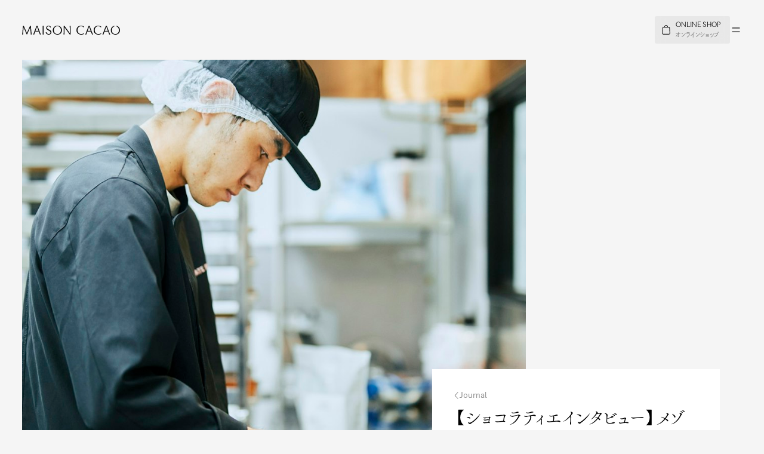

--- FILE ---
content_type: text/html; charset=utf-8
request_url: https://maisoncacao.com/articles/entries/maison-recruit-member2
body_size: 41414
content:
<!DOCTYPE html><html><head><meta charSet="utf-8"/><title>【ショコラティエインタビュー】メゾンカカオの人を紹介します。 - MAISON CACAO</title><meta name="description" content="おいしい製品をつくることで 多くの人を幸せにしたい。メゾンカカオは、鎌倉のアロマ生チョコレート専門店です。"/><link rel="icon" href="/favicon.ico" sizes="any"/><link rel="icon" href="/img/icon.svg" type="image/svg+xml"/><link rel="apple-touch-icon" href="/img/icon@180w.png"/><link rel="manifest" href="/manifest.webmanifest"/><meta name="viewport" content="width=device-width, initial-scale=1, maximum-scale=1"/><meta name="google-site-verification" content="NVjMG5HJDln75Arnhw7jpxETAfj5vgQ6fMoHm2r5lOc"/><meta property="og:url" content="https://maisoncacao.com/articles/entries/[id]"/><meta property="og:type" content="article"/><meta property="og:title" content="【ショコラティエインタビュー】メゾンカカオの人を紹介します。"/><meta property="og:image" content="https://images.microcms-assets.io/assets/4feaccf879cf48ca974d4d213b13883c/4fd1bbfe91514a5ebc9194859e9ff0a6/230921_cacao3045.jpg?w=1200&amp;h=630&amp;fit=crop"/><meta property="og:description" content="おいしい製品をつくることで 多くの人を幸せにしたい。メゾンカカオは、鎌倉のアロマ生チョコレート専門店です。"/><meta property="og:site_name" content="MAISON CACAO"/><meta name="twitter:card" content="summary"/><meta name="twitter:url" content="https://maisoncacao.com/articles/entries/[id]"/><meta name="twitter:title" content="【ショコラティエインタビュー】メゾンカカオの人を紹介します。 - MAISON CACAO"/><meta name="twitter:description" content="おいしい製品をつくることで 多くの人を幸せにしたい。メゾンカカオは、鎌倉のアロマ生チョコレート専門店です。"/><meta name="twitter:image" content="https://images.microcms-assets.io/assets/4feaccf879cf48ca974d4d213b13883c/4fd1bbfe91514a5ebc9194859e9ff0a6/230921_cacao3045.jpg?w=1200&amp;h=630&amp;fit=crop"/><meta name="next-head-count" content="20"/><link rel="preconnect" href="https://fonts.googleapis.com"/><link rel="preconnect" href="https://fonts.gstatic.com" crossorigin="anonymous"/><noscript><img height="1" width="1" style="display:none" src="https://www.facebook.com/tr?id=711012262659572&amp;ev=PageView&amp;noscript=1" alt=""/></noscript><script>
                (function(w,d,s,l,i){w[l]=w[l]||[];w[l].push({'gtm.start':
                new Date().getTime(),event:'gtm.js'});var f=d.getElementsByTagName(s)[0],
                j=d.createElement(s),dl=l!='dataLayer'?'&l='+l:'';j.async=true;j.src=
                'https://www.googletagmanager.com/gtm.js?id='+i+dl;f.parentNode.insertBefore(j,f);
                })(window,document,'script','dataLayer','GTM-NJ27MZ8');
              </script><script>
                (function(w,d,s,l,i){w[l]=w[l]||[];w[l].push({'gtm.start':
                new Date().getTime(),event:'gtm.js'});var f=d.getElementsByTagName(s)[0],
                j=d.createElement(s),dl=l!='dataLayer'?'&l='+l:'';j.async=true;j.src=
                'https://www.googletagmanager.com/gtm.js?id='+i+dl;f.parentNode.insertBefore(j,f);
                })(window,document,'script','dataLayer','GTM-N8F28X2W');
              </script><link rel="preconnect" href="https://fonts.gstatic.com" crossorigin /><link rel="preload" href="/_next/static/css/6715fe34e54e2a4e.css" as="style"/><link rel="stylesheet" href="/_next/static/css/6715fe34e54e2a4e.css" data-n-g=""/><link rel="preload" href="/_next/static/css/5332aeb03f849262.css" as="style"/><link rel="stylesheet" href="/_next/static/css/5332aeb03f849262.css" data-n-p=""/><noscript data-n-css=""></noscript><script defer="" nomodule="" src="/_next/static/chunks/polyfills-5cd94c89d3acac5f.js"></script><script src="/_next/static/chunks/webpack-df4cf1c8d23aa877.js" defer=""></script><script src="/_next/static/chunks/framework-fc97f3f1282ce3ed.js" defer=""></script><script src="/_next/static/chunks/main-fd151b022b8415b7.js" defer=""></script><script src="/_next/static/chunks/pages/_app-5a971824c71d9783.js" defer=""></script><script src="/_next/static/chunks/556-bcfa1103834d694a.js" defer=""></script><script src="/_next/static/chunks/536-afe949a1a58053a3.js" defer=""></script><script src="/_next/static/chunks/935-b7e053f59e5d42f5.js" defer=""></script><script src="/_next/static/chunks/897-838e36d5f479bcb6.js" defer=""></script><script src="/_next/static/chunks/pages/articles/entries/%5Bid%5D-167504cdf04a3084.js" defer=""></script><script src="/_next/static/6rbbxIFDxaoB1DNRbEhRp/_buildManifest.js" defer=""></script><script src="/_next/static/6rbbxIFDxaoB1DNRbEhRp/_ssgManifest.js" defer=""></script><script src="/_next/static/6rbbxIFDxaoB1DNRbEhRp/_middlewareManifest.js" defer=""></script><style data-href="https://fonts.googleapis.com/css2?family=Zen+Old+Mincho&display=swap">@font-face{font-family:'Zen Old Mincho';font-style:normal;font-weight:400;font-display:swap;src:url(https://fonts.gstatic.com/l/font?kit=tss0ApVaYytLwxTqcxfMyBveyYb0&skey=3f1c991bc8021513&v=v13) format('woff')}@font-face{font-family:'Zen Old Mincho';font-style:normal;font-weight:400;font-display:swap;src:url(https://fonts.gstatic.com/s/zenoldmincho/v13/tss0ApVaYytLwxTqcxfMyBveyYbyg3tS25U8NQgFhWLLyjzaeXpHjUD4ofj2HQM.2.woff2) format('woff2');unicode-range:U+ffd7,U+ffda-ffdc,U+ffe0-ffe2,U+ffe4,U+ffe6,U+ffe8-ffee,U+1f100-1f10c,U+1f110-1f16c,U+1f170-1f1ac,U+1f200-1f202,U+1f210-1f234}@font-face{font-family:'Zen Old Mincho';font-style:normal;font-weight:400;font-display:swap;src:url(https://fonts.gstatic.com/s/zenoldmincho/v13/tss0ApVaYytLwxTqcxfMyBveyYbyg3tS25U8NQgFhWLLyjzaeXpHjUD4ofj2HQM.3.woff2) format('woff2');unicode-range:U+fa10,U+fa12-fa6d,U+fb00-fb04,U+fe10-fe19,U+fe30-fe42,U+fe44-fe52,U+fe54-fe66,U+fe68-fe6b,U+ff02,U+ff04,U+ff07,U+ff51,U+ff5b,U+ff5d,U+ff5f-ff60,U+ff66,U+ff69,U+ff87,U+ffa1-ffbe,U+ffc2-ffc7,U+ffca-ffcf,U+ffd2-ffd6}@font-face{font-family:'Zen Old Mincho';font-style:normal;font-weight:400;font-display:swap;src:url(https://fonts.gstatic.com/s/zenoldmincho/v13/tss0ApVaYytLwxTqcxfMyBveyYbyg3tS25U8NQgFhWLLyjzaeXpHjUD4ofj2HQM.4.woff2) format('woff2');unicode-range:U+f92d-f959,U+f95b-f9f2,U+f9f4-fa0b,U+fa0e-fa0f}@font-face{font-family:'Zen Old Mincho';font-style:normal;font-weight:400;font-display:swap;src:url(https://fonts.gstatic.com/s/zenoldmincho/v13/tss0ApVaYytLwxTqcxfMyBveyYbyg3tS25U8NQgFhWLLyjzaeXpHjUD4ofj2HQM.5.woff2) format('woff2');unicode-range:U+9e8b-9e8c,U+9e8e-9e8f,U+9e91-9e92,U+9e95-9e96,U+9e98,U+9e9b,U+9e9d-9e9e,U+9ea4-9ea5,U+9ea8-9eaa,U+9eac-9eb0,U+9eb3-9eb5,U+9eb8,U+9ebc-9ebf,U+9ec3,U+9ec6,U+9ec8,U+9ecb-9ecd,U+9ecf-9ed1,U+9ed4-9ed5,U+9ed8,U+9edb-9ee0,U+9ee4-9ee5,U+9ee7-9ee8,U+9eec-9ef2,U+9ef4-9ef9,U+9efb-9eff,U+9f02-9f03,U+9f07-9f09,U+9f0e-9f12,U+9f14-9f17,U+9f19-9f1b,U+9f1f-9f22,U+9f26,U+9f2a-9f2c,U+9f2f,U+9f31-9f32,U+9f34,U+9f37,U+9f39-9f3a,U+9f3c-9f3f,U+9f41,U+9f43-9f47,U+9f4a,U+9f4e-9f50,U+9f52-9f58,U+9f5a,U+9f5d-9f61,U+9f63,U+9f66-9f6a,U+9f6c-9f73,U+9f75-9f77,U+9f7a,U+9f7d,U+9f7f,U+9f8f-9f92,U+9f94-9f97,U+9f99,U+9f9c-9fa3,U+9fa5,U+9fb4,U+9fbc-9fc2,U+9fc4,U+9fc6,U+9fcc,U+f900-f92c}@font-face{font-family:'Zen Old Mincho';font-style:normal;font-weight:400;font-display:swap;src:url(https://fonts.gstatic.com/s/zenoldmincho/v13/tss0ApVaYytLwxTqcxfMyBveyYbyg3tS25U8NQgFhWLLyjzaeXpHjUD4ofj2HQM.6.woff2) format('woff2');unicode-range:U+9c3e,U+9c41,U+9c43-9c4a,U+9c4e-9c50,U+9c52-9c54,U+9c56,U+9c58,U+9c5a-9c61,U+9c63,U+9c65,U+9c67-9c6b,U+9c6d-9c6e,U+9c70,U+9c72,U+9c75-9c78,U+9c7a-9c7c,U+9ce6-9ce7,U+9ceb-9cec,U+9cf0,U+9cf2,U+9cf6-9cf7,U+9cf9,U+9d02-9d03,U+9d06-9d09,U+9d0b,U+9d0e,U+9d11-9d12,U+9d15,U+9d17-9d18,U+9d1b-9d1f,U+9d23,U+9d26,U+9d2a-9d2c,U+9d2f-9d30,U+9d32-9d34,U+9d3a,U+9d3c-9d3f,U+9d41-9d48,U+9d4a,U+9d50-9d54,U+9d59,U+9d5d-9d65,U+9d69-9d6c,U+9d6f-9d70,U+9d72-9d73,U+9d76-9d77,U+9d7a-9d7c,U+9d7e,U+9d83-9d84,U+9d86-9d87,U+9d89-9d8a,U+9d8d-9d8e,U+9d92-9d93,U+9d95-9d9a,U+9da1,U+9da4,U+9da9-9dac,U+9dae,U+9db1-9db2,U+9db5,U+9db8-9dbd,U+9dbf-9dc4,U+9dc6-9dc7,U+9dc9-9dca,U+9dcf,U+9dd3-9dd7,U+9dd9-9dda,U+9dde-9de0,U+9de3,U+9de5-9de7,U+9de9,U+9deb,U+9ded-9df0,U+9df3-9df4,U+9df8,U+9dfd-9dfe,U+9e02,U+9e07,U+9e0a,U+9e0d-9e0e,U+9e10-9e12,U+9e15-9e16,U+9e19-9e1f,U+9e75,U+9e79-9e7d,U+9e80-9e85,U+9e87-9e88}@font-face{font-family:'Zen Old Mincho';font-style:normal;font-weight:400;font-display:swap;src:url(https://fonts.gstatic.com/s/zenoldmincho/v13/tss0ApVaYytLwxTqcxfMyBveyYbyg3tS25U8NQgFhWLLyjzaeXpHjUD4ofj2HQM.7.woff2) format('woff2');unicode-range:U+9ae5-9ae7,U+9ae9,U+9aeb-9aec,U+9aee-9aef,U+9af1-9af5,U+9af7,U+9af9-9afb,U+9afd,U+9aff-9b06,U+9b08-9b09,U+9b0b-9b0e,U+9b10,U+9b12,U+9b16,U+9b18-9b1d,U+9b1f-9b20,U+9b22-9b23,U+9b25-9b2f,U+9b32-9b35,U+9b37,U+9b39-9b3b,U+9b3d,U+9b43-9b44,U+9b48,U+9b4b-9b4f,U+9b51,U+9b55-9b58,U+9b5b,U+9b5e,U+9b61,U+9b63,U+9b65-9b66,U+9b68,U+9b6a-9b6f,U+9b72-9b79,U+9b7f-9b80,U+9b83-9b87,U+9b89-9b8b,U+9b8d,U+9b8f-9b94,U+9b96-9b97,U+9b9a,U+9b9d-9ba0,U+9ba6-9ba7,U+9ba9-9baa,U+9bac,U+9bb0-9bb2,U+9bb4,U+9bb7-9bb9,U+9bbb-9bbc,U+9bbe-9bc1,U+9bc6-9bc8,U+9bca,U+9bce-9bd2,U+9bd4,U+9bd7-9bd8,U+9bdd,U+9bdf,U+9be1-9be5,U+9be7,U+9bea-9beb,U+9bee-9bf3,U+9bf5,U+9bf7-9bfa,U+9bfd,U+9bff-9c00,U+9c02,U+9c04,U+9c06,U+9c08-9c0d,U+9c0f-9c16,U+9c18-9c1e,U+9c21-9c2a,U+9c2d-9c32,U+9c35-9c37,U+9c39-9c3a,U+9c3d}@font-face{font-family:'Zen Old Mincho';font-style:normal;font-weight:400;font-display:swap;src:url(https://fonts.gstatic.com/s/zenoldmincho/v13/tss0ApVaYytLwxTqcxfMyBveyYbyg3tS25U8NQgFhWLLyjzaeXpHjUD4ofj2HQM.8.woff2) format('woff2');unicode-range:U+98eb,U+98ed-98ee,U+98f0-98f1,U+98f3,U+98f6,U+9902,U+9907-9909,U+9911-9912,U+9914-9918,U+991a-9922,U+9924,U+9926-9927,U+992b-992c,U+992e,U+9931-9935,U+9939-993e,U+9940-9942,U+9945-9949,U+994b-994e,U+9950-9952,U+9954-9955,U+9958-9959,U+995b-995c,U+995e-9960,U+9963,U+9997-9998,U+999b,U+999d-999f,U+99a3,U+99a5-99a6,U+99a8,U+99ad-99ae,U+99b0-99b2,U+99b5,U+99b9-99ba,U+99bc-99bd,U+99bf,U+99c1,U+99c3,U+99c8-99c9,U+99d1,U+99d3-99d5,U+99d8-99df,U+99e1-99e2,U+99e7,U+99ea-99ee,U+99f0-99f2,U+99f4-99f5,U+99f8-99f9,U+99fb-99fe,U+9a01-9a05,U+9a08,U+9a0a-9a0c,U+9a0f-9a11,U+9a16,U+9a1a,U+9a1e,U+9a20,U+9a22-9a24,U+9a27,U+9a2b,U+9a2d-9a2e,U+9a31,U+9a33,U+9a35-9a38,U+9a3e,U+9a40-9a45,U+9a47,U+9a4a-9a4e,U+9a51-9a52,U+9a54-9a58,U+9a5b,U+9a5d,U+9a5f,U+9a62,U+9a64-9a65,U+9a69-9a6c,U+9aaa,U+9aac-9ab0,U+9ab2,U+9ab4-9ab7,U+9ab9,U+9abb-9ac1,U+9ac3,U+9ac6,U+9ac8,U+9ace-9ad3,U+9ad5-9ad7,U+9adb-9adc,U+9ade-9ae0,U+9ae2-9ae4}@font-face{font-family:'Zen Old Mincho';font-style:normal;font-weight:400;font-display:swap;src:url(https://fonts.gstatic.com/s/zenoldmincho/v13/tss0ApVaYytLwxTqcxfMyBveyYbyg3tS25U8NQgFhWLLyjzaeXpHjUD4ofj2HQM.9.woff2) format('woff2');unicode-range:U+971d,U+9721-9724,U+9728,U+972a,U+9730-9731,U+9733,U+9736,U+9738-9739,U+973b,U+973d-973e,U+9741-9744,U+9746-974a,U+974d-974f,U+9751,U+9755,U+9757-9758,U+975a-975c,U+9760-9761,U+9763-9764,U+9766-9768,U+976a-976b,U+976e,U+9771,U+9773,U+9776-977d,U+977f-9781,U+9785-9786,U+9789,U+978b,U+978f-9790,U+9795-9797,U+9799-979a,U+979c,U+979e-97a0,U+97a2-97a3,U+97a6,U+97a8,U+97ab-97ac,U+97ae,U+97b1-97b6,U+97b8-97ba,U+97bc,U+97be-97bf,U+97c1,U+97c3-97ce,U+97d0-97d1,U+97d4,U+97d7-97d9,U+97db-97de,U+97e0-97e1,U+97e4,U+97e6,U+97ed-97ef,U+97f1-97f2,U+97f4-97f8,U+97fa,U+9804,U+9807,U+980a,U+980c-980f,U+9814,U+9816-9817,U+9819-981a,U+981c,U+981e,U+9820-9821,U+9823-9826,U+982b,U+982e-9830,U+9832-9835,U+9837,U+9839,U+983d-983e,U+9844,U+9846-9847,U+984a-984b,U+984f,U+9851-9853,U+9856-9857,U+9859-985b,U+9862-9863,U+9865-9866,U+986a-986c,U+986f-9871,U+9873-9875,U+98aa-98ab,U+98ad-98ae,U+98b0-98b1,U+98b4,U+98b6-98b8,U+98ba-98bc,U+98bf,U+98c2-98c8,U+98cb-98cc,U+98ce,U+98dc,U+98de,U+98e0-98e1,U+98e3,U+98e5-98e7,U+98e9-98ea}@font-face{font-family:'Zen Old Mincho';font-style:normal;font-weight:400;font-display:swap;src:url(https://fonts.gstatic.com/s/zenoldmincho/v13/tss0ApVaYytLwxTqcxfMyBveyYbyg3tS25U8NQgFhWLLyjzaeXpHjUD4ofj2HQM.10.woff2) format('woff2');unicode-range:U+944a,U+944c,U+9452-9453,U+9455,U+9459-945c,U+945e-9463,U+9468,U+946a-946b,U+946d-9472,U+9475,U+9477,U+947c-947f,U+9481,U+9483-9485,U+9578-9579,U+957e-957f,U+9582,U+9584,U+9586-9588,U+958a,U+958c-958f,U+9592,U+9594,U+9596,U+9598-9599,U+959d-95a1,U+95a4,U+95a6-95a9,U+95ab-95ad,U+95b1,U+95b4,U+95b6,U+95b9-95bf,U+95c3,U+95c6,U+95c8-95cd,U+95d0-95d6,U+95d9-95da,U+95dc-95e2,U+95e4-95e6,U+95e8,U+961d-961e,U+9621-9622,U+9624-9626,U+9628,U+962c,U+962e-962f,U+9631,U+9633-9634,U+9637-963a,U+963c-963d,U+9641-9642,U+964b-964c,U+964f,U+9652,U+9654,U+9656-9658,U+965c-965f,U+9661,U+9666,U+966a,U+966c,U+966e,U+9672,U+9674,U+9677,U+967b-967c,U+967e-967f,U+9681-9684,U+9689,U+968b,U+968d,U+9691,U+9695-9698,U+969a,U+969d,U+969f,U+96a4-96aa,U+96ae-96b4,U+96b6,U+96b8-96bb,U+96bd,U+96c1,U+96c9-96cb,U+96cd-96ce,U+96d2,U+96d5-96d6,U+96d8-96da,U+96dc-96df,U+96e9,U+96ef,U+96f1,U+96f9-96fa,U+9702-9706,U+9708-9709,U+970d-970f,U+9711,U+9713-9714,U+9716,U+9719-971b}@font-face{font-family:'Zen Old Mincho';font-style:normal;font-weight:400;font-display:swap;src:url(https://fonts.gstatic.com/s/zenoldmincho/v13/tss0ApVaYytLwxTqcxfMyBveyYbyg3tS25U8NQgFhWLLyjzaeXpHjUD4ofj2HQM.11.woff2) format('woff2');unicode-range:U+92bc-92bd,U+92bf-92c3,U+92c5-92c8,U+92cb-92d0,U+92d2-92d3,U+92d5,U+92d7-92d9,U+92dc-92dd,U+92df-92e1,U+92e3-92e5,U+92e7-92ea,U+92ec,U+92ee,U+92f0,U+92f2,U+92f7-92fb,U+92ff-9300,U+9302,U+9304,U+9308,U+930d,U+930f-9311,U+9314-9315,U+9318-931a,U+931c-931f,U+9321-9325,U+9327-932b,U+932e,U+9333-9337,U+933a-933b,U+9344,U+9347-934a,U+934d,U+9350-9352,U+9354-9358,U+935a,U+935c,U+935e,U+9360,U+9364-9365,U+9367,U+9369-936d,U+936f-9371,U+9373-9374,U+9376,U+937a,U+937d-9382,U+9388,U+938a-938b,U+938d,U+938f,U+9392,U+9394-9395,U+9397-9398,U+939a-939b,U+939e,U+93a1,U+93a3-93a4,U+93a6,U+93a8-93a9,U+93ab-93ad,U+93b0,U+93b4-93b6,U+93b9-93bb,U+93c1,U+93c3-93cd,U+93d0-93d1,U+93d3,U+93d6-93d9,U+93dc-93df,U+93e2,U+93e4-93e8,U+93f1,U+93f5,U+93f7-93fb,U+93fd,U+9401-9404,U+9407-9409,U+940d-9410,U+9413-9417,U+9419-941a,U+941f,U+9421,U+942b,U+942e-942f,U+9431-9434,U+9436,U+9438,U+943a-943b,U+943d,U+943f,U+9441,U+9443-9445,U+9448}@font-face{font-family:'Zen Old Mincho';font-style:normal;font-weight:400;font-display:swap;src:url(https://fonts.gstatic.com/s/zenoldmincho/v13/tss0ApVaYytLwxTqcxfMyBveyYbyg3tS25U8NQgFhWLLyjzaeXpHjUD4ofj2HQM.12.woff2) format('woff2');unicode-range:U+9143,U+9146-914c,U+914f,U+9153,U+9156-915b,U+9161,U+9163-9165,U+9167,U+9169,U+916d,U+9172-9174,U+9179-917b,U+9181-9183,U+9185-9187,U+9189-918b,U+918e,U+9191,U+9193-9195,U+9197-9198,U+919e,U+91a1-91a2,U+91a6,U+91a8,U+91aa-91b6,U+91ba-91bd,U+91bf-91c6,U+91c9,U+91cb,U+91d0,U+91d3-91d4,U+91d6-91d7,U+91d9-91db,U+91de-91df,U+91e1,U+91e4-91e6,U+91e9-91ea,U+91ec-91f1,U+91f5-91f7,U+91f9,U+91fb-91fd,U+91ff-9201,U+9204-9207,U+9209-920a,U+920c,U+920e,U+9210-9218,U+921c-921e,U+9223-9226,U+9228-9229,U+922c,U+922e-9230,U+9233,U+9235-923a,U+923c,U+923e-9240,U+9242-9243,U+9245-924b,U+924d-9251,U+9256-925a,U+925c-925e,U+9260-9261,U+9264-9269,U+926e-9270,U+9275-9279,U+927b-927f,U+9288-928a,U+928d-928e,U+9291-9293,U+9295-9297,U+9299,U+929b-929c,U+929f-92a0,U+92a4-92a5,U+92a7-92a8,U+92ab,U+92af,U+92b2-92b3,U+92b6-92bb}@font-face{font-family:'Zen Old Mincho';font-style:normal;font-weight:400;font-display:swap;src:url(https://fonts.gstatic.com/s/zenoldmincho/v13/tss0ApVaYytLwxTqcxfMyBveyYbyg3tS25U8NQgFhWLLyjzaeXpHjUD4ofj2HQM.13.woff2) format('woff2');unicode-range:U+8f52-8f55,U+8f57-8f58,U+8f5c-8f5e,U+8f61-8f66,U+8f9c-8f9d,U+8f9f-8fa2,U+8fa4-8fa8,U+8fad-8faf,U+8fb4-8fb8,U+8fbe,U+8fc0-8fc2,U+8fc6,U+8fc8,U+8fca-8fcb,U+8fcd,U+8fd0,U+8fd2-8fd3,U+8fd5,U+8fda,U+8fe0,U+8fe2-8fe5,U+8fe8-8fea,U+8fed-8fef,U+8ff1,U+8ff4-8ff6,U+8ff8-8ffb,U+8ffe,U+9002,U+9004-9005,U+9008,U+900b-900e,U+9011,U+9013,U+9015-9016,U+9018,U+901b,U+901e,U+9021,U+9027-902a,U+902c-902d,U+902f,U+9033-9037,U+9039,U+903c,U+903e-903f,U+9041,U+9043-9044,U+9049,U+904c,U+904f-9052,U+9056,U+9058,U+905b-905e,U+9062,U+9066-9068,U+906c,U+906f-9070,U+9072,U+9074,U+9076,U+9079,U+9080-9083,U+9085,U+9087-9088,U+908b-908c,U+908e-9090,U+9095,U+9097-9099,U+909b,U+90a0-90a2,U+90a5,U+90a8,U+90af-90b6,U+90bd-90be,U+90c3-90c5,U+90c7-90c9,U+90cc,U+90d2,U+90d5,U+90d7-90d9,U+90db-90df,U+90e2,U+90e4-90e5,U+90eb,U+90ef-90f0,U+90f2,U+90f4,U+90f6,U+90fe-9100,U+9102,U+9104-9106,U+9108,U+910d,U+9110,U+9112,U+9114-911a,U+911c,U+911e,U+9120,U+9122-9123,U+9125,U+9127,U+9129,U+912d-9132,U+9134,U+9136-9137,U+9139-913a,U+913c-913d}@font-face{font-family:'Zen Old Mincho';font-style:normal;font-weight:400;font-display:swap;src:url(https://fonts.gstatic.com/s/zenoldmincho/v13/tss0ApVaYytLwxTqcxfMyBveyYbyg3tS25U8NQgFhWLLyjzaeXpHjUD4ofj2HQM.14.woff2) format('woff2');unicode-range:U+8dc0,U+8dc2,U+8dc5-8dc8,U+8dca-8dcc,U+8dce-8dcf,U+8dd1,U+8dd4-8dd7,U+8dd9-8ddb,U+8ddf,U+8de3-8de5,U+8de7,U+8dea-8dec,U+8df0-8df2,U+8df4,U+8dfc-8dfd,U+8dff,U+8e01,U+8e04-8e06,U+8e08-8e09,U+8e0b-8e0c,U+8e10-8e11,U+8e14,U+8e16,U+8e1d-8e23,U+8e26-8e27,U+8e30-8e31,U+8e33-8e39,U+8e3d,U+8e40-8e42,U+8e44,U+8e47-8e50,U+8e54-8e55,U+8e59,U+8e5b-8e64,U+8e69,U+8e6c-8e6d,U+8e6f-8e72,U+8e75-8e77,U+8e79-8e7c,U+8e81-8e85,U+8e89,U+8e8b,U+8e90-8e95,U+8e98-8e9b,U+8e9d-8e9e,U+8ea1-8ea2,U+8ea7,U+8ea9-8eaa,U+8eac-8eb1,U+8eb3,U+8eb5-8eb6,U+8eba-8ebb,U+8ebe,U+8ec0-8ec1,U+8ec3-8ec8,U+8ecb,U+8ecf,U+8ed1,U+8ed4,U+8edb-8edc,U+8ee3,U+8ee8,U+8eeb,U+8eed-8eee,U+8ef0-8ef1,U+8ef7,U+8ef9-8efc,U+8efe,U+8f00,U+8f02,U+8f05,U+8f07-8f08,U+8f0a,U+8f0f-8f10,U+8f12-8f13,U+8f15-8f19,U+8f1b-8f1c,U+8f1e-8f21,U+8f23,U+8f25-8f28,U+8f2b-8f2f,U+8f33-8f37,U+8f39-8f3b,U+8f3e,U+8f40-8f43,U+8f45-8f47,U+8f49-8f4a,U+8f4c-8f4f,U+8f51}@font-face{font-family:'Zen Old Mincho';font-style:normal;font-weight:400;font-display:swap;src:url(https://fonts.gstatic.com/s/zenoldmincho/v13/tss0ApVaYytLwxTqcxfMyBveyYbyg3tS25U8NQgFhWLLyjzaeXpHjUD4ofj2HQM.15.woff2) format('woff2');unicode-range:U+8b2d,U+8b30,U+8b37,U+8b3c,U+8b3e,U+8b41-8b46,U+8b48-8b49,U+8b4c-8b4f,U+8b51-8b54,U+8b56,U+8b59,U+8b5b,U+8b5e-8b5f,U+8b63,U+8b69,U+8b6b-8b6d,U+8b6f,U+8b71,U+8b74,U+8b76,U+8b78-8b79,U+8b7c-8b81,U+8b84-8b85,U+8b8a-8b8f,U+8b92-8b96,U+8b99-8b9a,U+8b9c-8ba0,U+8c38-8c3a,U+8c3d-8c3f,U+8c41,U+8c45,U+8c47-8c49,U+8c4b-8c4c,U+8c4e-8c51,U+8c53-8c55,U+8c57-8c59,U+8c5b,U+8c5d,U+8c62-8c64,U+8c66,U+8c68-8c69,U+8c6b-8c6d,U+8c73,U+8c75-8c76,U+8c78,U+8c7a-8c7c,U+8c7e,U+8c82,U+8c85-8c87,U+8c89-8c8b,U+8c8d-8c8e,U+8c90,U+8c92-8c94,U+8c98-8c99,U+8c9b-8c9c,U+8c9f,U+8ca4,U+8cad-8cae,U+8cb2-8cb3,U+8cb6,U+8cb9-8cba,U+8cbd,U+8cc1-8cc2,U+8cc4-8cc6,U+8cc8-8cc9,U+8ccb,U+8ccd-8ccf,U+8cd2,U+8cd5-8cd6,U+8cd9-8cda,U+8cdd,U+8ce1,U+8ce3-8ce4,U+8ce6,U+8ce8,U+8cec,U+8cef-8cf2,U+8cf4-8cf5,U+8cf7-8cf8,U+8cfa-8cfb,U+8cfd-8cff,U+8d01,U+8d03-8d04,U+8d07,U+8d09-8d0b,U+8d0d-8d10,U+8d12-8d14,U+8d16-8d17,U+8d1b-8d1d,U+8d65,U+8d67,U+8d69,U+8d6b-8d6e,U+8d71,U+8d73,U+8d76,U+8d7f,U+8d81-8d82,U+8d84,U+8d88,U+8d8d,U+8d90-8d91,U+8d95,U+8d99,U+8d9e-8da0,U+8da6,U+8da8,U+8dab-8dac,U+8daf,U+8db2,U+8db5,U+8db7,U+8db9-8dbc,U+8dbe}@font-face{font-family:'Zen Old Mincho';font-style:normal;font-weight:400;font-display:swap;src:url(https://fonts.gstatic.com/s/zenoldmincho/v13/tss0ApVaYytLwxTqcxfMyBveyYbyg3tS25U8NQgFhWLLyjzaeXpHjUD4ofj2HQM.16.woff2) format('woff2');unicode-range:U+8973-8975,U+8977,U+897a-897e,U+8980,U+8983,U+8988-898a,U+898d,U+8990,U+8993-8995,U+8998,U+899b-899c,U+899f-89a1,U+89a5-89a6,U+89a9,U+89ac,U+89af-89b0,U+89b2,U+89b4-89b7,U+89ba,U+89bc-89bd,U+89bf-89c1,U+89d4-89d8,U+89da,U+89dc-89dd,U+89e5,U+89e7,U+89e9,U+89eb,U+89ed,U+89f1,U+89f3-89f4,U+89f6,U+89f8-89f9,U+89fd,U+89ff,U+8a01,U+8a04-8a05,U+8a07,U+8a0c,U+8a0f-8a12,U+8a14-8a16,U+8a1b,U+8a1d-8a1e,U+8a20-8a22,U+8a24-8a26,U+8a2b-8a2c,U+8a2f,U+8a35-8a37,U+8a3b,U+8a3d-8a3e,U+8a40-8a41,U+8a43,U+8a45-8a49,U+8a4d-8a4e,U+8a51-8a54,U+8a56-8a58,U+8a5b-8a5d,U+8a61-8a62,U+8a65,U+8a67,U+8a6c-8a6d,U+8a75-8a77,U+8a79-8a7c,U+8a7e-8a80,U+8a82-8a86,U+8a8b,U+8a8f-8a92,U+8a96-8a97,U+8a99-8a9a,U+8a9f,U+8aa1,U+8aa3,U+8aa5-8aaa,U+8aae-8aaf,U+8ab3,U+8ab6-8ab7,U+8abb-8abc,U+8abe,U+8ac2-8ac4,U+8ac6,U+8ac8-8aca,U+8acc-8acd,U+8ad0-8ad1,U+8ad3-8ad5,U+8ad7,U+8ada-8ae2,U+8ae4,U+8ae7,U+8aeb-8aec,U+8aee,U+8af0-8af1,U+8af3-8af7,U+8afa,U+8afc,U+8aff,U+8b01-8b02,U+8b04-8b07,U+8b0a-8b0d,U+8b0f-8b11,U+8b14,U+8b16,U+8b1a,U+8b1c,U+8b1e-8b20,U+8b26,U+8b28,U+8b2b-8b2c}@font-face{font-family:'Zen Old Mincho';font-style:normal;font-weight:400;font-display:swap;src:url(https://fonts.gstatic.com/s/zenoldmincho/v13/tss0ApVaYytLwxTqcxfMyBveyYbyg3tS25U8NQgFhWLLyjzaeXpHjUD4ofj2HQM.17.woff2) format('woff2');unicode-range:U+87e2-87e6,U+87ea-87ed,U+87ef,U+87f1,U+87f3,U+87f5-87f8,U+87fa-87fb,U+87fe-87ff,U+8801,U+8803,U+8805-8807,U+8809-880b,U+880d-8816,U+8818-881c,U+881e-881f,U+8821-8822,U+8827-8828,U+882d-882e,U+8830-8832,U+8835-8836,U+8839-883c,U+8841-8845,U+8848-884b,U+884d-884e,U+8851-8852,U+8855-8856,U+8858-885a,U+885c,U+885e-8860,U+8862,U+8864,U+8869,U+886b,U+886e-886f,U+8871-8872,U+8875,U+8877,U+8879,U+887b,U+887d-887e,U+8880-8882,U+8888,U+888d,U+8892,U+8897-889c,U+889e-88a0,U+88a2,U+88a4,U+88a8,U+88aa,U+88ae,U+88b0-88b1,U+88b5,U+88b7,U+88ba,U+88bc-88c0,U+88c3-88c4,U+88c6,U+88ca-88ce,U+88d1-88d4,U+88d8-88d9,U+88db,U+88dd-88e1,U+88e7-88e8,U+88ef-88f2,U+88f4-88f5,U+88f7,U+88f9,U+88fc,U+8901-8902,U+8904,U+8906,U+890a,U+890c-890f,U+8913,U+8915-8916,U+8918-891a,U+891c-891e,U+8920,U+8925-8928,U+892a-892b,U+8930-8932,U+8935-893b,U+893e,U+8940-8946,U+8949,U+894c-894d,U+894f,U+8952,U+8956-8957,U+895a-895c,U+895e,U+8960-8964,U+8966,U+896a-896b,U+896d-8970}@font-face{font-family:'Zen Old Mincho';font-style:normal;font-weight:400;font-display:swap;src:url(https://fonts.gstatic.com/s/zenoldmincho/v13/tss0ApVaYytLwxTqcxfMyBveyYbyg3tS25U8NQgFhWLLyjzaeXpHjUD4ofj2HQM.18.woff2) format('woff2');unicode-range:U+8655-8659,U+865b,U+865d-8664,U+8667,U+8669,U+866c,U+866f,U+8671,U+8675-8677,U+867a-867b,U+867d,U+8687-8689,U+868b-868d,U+8691,U+8693,U+8695-8696,U+8698,U+869a,U+869c-869d,U+86a1,U+86a3-86a4,U+86a6-86ab,U+86ad,U+86af-86b1,U+86b3-86b9,U+86bf-86c1,U+86c3-86c6,U+86c9,U+86cb,U+86ce,U+86d1-86d2,U+86d4-86d5,U+86d7,U+86da,U+86dc,U+86de-86e0,U+86e3-86e7,U+86e9,U+86ec-86ed,U+86ef,U+86f8-86fe,U+8700,U+8703-870b,U+870d-8714,U+8719-871a,U+871e-871f,U+8721-8723,U+8725,U+8728-8729,U+872e-872f,U+8731-8732,U+8734,U+8737,U+8739-8740,U+8743,U+8745,U+8749,U+874b-874e,U+8751,U+8753,U+8755,U+8757-8759,U+875d,U+875f-8761,U+8763-8766,U+8768,U+876a,U+876e-876f,U+8771-8772,U+8774,U+8778,U+877b-877c,U+877f,U+8782-8789,U+878b-878c,U+878e,U+8790,U+8793,U+8795,U+8797-8799,U+879e-87a0,U+87a2-87a3,U+87a7,U+87ab-87af,U+87b1,U+87b3,U+87b5,U+87bb,U+87bd-87c1,U+87c4,U+87c6-87cb,U+87ce,U+87d0,U+87d2,U+87d5-87d6,U+87d9-87da,U+87dc,U+87df-87e0}@font-face{font-family:'Zen Old Mincho';font-style:normal;font-weight:400;font-display:swap;src:url(https://fonts.gstatic.com/s/zenoldmincho/v13/tss0ApVaYytLwxTqcxfMyBveyYbyg3tS25U8NQgFhWLLyjzaeXpHjUD4ofj2HQM.19.woff2) format('woff2');unicode-range:U+84b4,U+84b9-84bb,U+84bd-84c2,U+84c6-84ca,U+84cc-84d1,U+84d3,U+84d6,U+84d9-84da,U+84dc,U+84e7,U+84ea,U+84ec,U+84ef-84f2,U+84f4,U+84f7,U+84fa-84fd,U+84ff-8500,U+8502-8503,U+8506-8507,U+850c,U+850e,U+8510,U+8514-8515,U+8517-8518,U+851a-851c,U+851e-851f,U+8521-8525,U+8527,U+852a-852c,U+852f,U+8532-8534,U+8536,U+853e-8541,U+8543,U+8546,U+8548,U+854a-854b,U+854f-8553,U+8555-855a,U+855c-8564,U+8569-856b,U+856d,U+856f,U+8577,U+8579-857b,U+857d-8581,U+8585-8586,U+8588-858c,U+858f-8591,U+8593,U+8597-8598,U+859b-859d,U+859f-85a0,U+85a2,U+85a4-85a5,U+85a7-85a8,U+85ad-85b0,U+85b4,U+85b6-85ba,U+85bc-85bf,U+85c1-85c2,U+85c7,U+85c9-85cb,U+85ce-85d0,U+85d5,U+85d8-85da,U+85dc,U+85df-85e1,U+85e5-85e6,U+85e8,U+85ed,U+85f3-85f4,U+85f6-85f7,U+85f9-85fa,U+85fc,U+85fe-8600,U+8602,U+8604-8606,U+860a-860b,U+860d-860e,U+8610-8613,U+8616-861b,U+861e,U+8621-8622,U+8624,U+8627,U+8629,U+862f-8630,U+8636,U+8638-863a,U+863c-863d,U+863f-8642,U+8646,U+864d,U+8652-8654}@font-face{font-family:'Zen Old Mincho';font-style:normal;font-weight:400;font-display:swap;src:url(https://fonts.gstatic.com/s/zenoldmincho/v13/tss0ApVaYytLwxTqcxfMyBveyYbyg3tS25U8NQgFhWLLyjzaeXpHjUD4ofj2HQM.20.woff2) format('woff2');unicode-range:U+82e8,U+82ea,U+82ed,U+82ef,U+82f3-82f4,U+82f6-82f7,U+82f9,U+82fb,U+82fd-82fe,U+8300-8301,U+8303,U+8306-8308,U+830a-830c,U+8316-8318,U+831b,U+831d-831f,U+8321-8323,U+832b-8335,U+8337,U+833a,U+833c-833d,U+8340,U+8342-8347,U+834a,U+834d-8351,U+8353-8357,U+835a,U+8362-8363,U+8370,U+8373,U+8375,U+8378,U+837c-837d,U+837f-8380,U+8382,U+8384-8387,U+838a,U+838d-838e,U+8392-8396,U+8398-83a0,U+83a2,U+83a6-83ad,U+83b1,U+83b5,U+83bd-83c1,U+83c7,U+83c9,U+83ce-83d1,U+83d4,U+83d6,U+83d8,U+83dd,U+83df-83e1,U+83e5,U+83e8,U+83ea-83eb,U+83f0,U+83f2,U+83f4,U+83f6-83f9,U+83fb-83fd,U+8401,U+8403-8404,U+8406-8407,U+840a-840b,U+840d,U+840f,U+8411,U+8413,U+8415,U+8417,U+8419,U+8420,U+8422,U+842a,U+842f,U+8431,U+8435,U+8438-8439,U+843c,U+8445-8448,U+844a,U+844d-844f,U+8451-8452,U+8456,U+8458-845a,U+845c,U+845f-8462,U+8464-8467,U+8469-846b,U+846d-8470,U+8473-8474,U+8476-847a,U+847c-847d,U+8481-8482,U+8484-8485,U+848b,U+8490,U+8492-8493,U+8495,U+8497,U+849c,U+849e-849f,U+84a1,U+84a6,U+84a8-84aa,U+84ad,U+84af,U+84b1}@font-face{font-family:'Zen Old Mincho';font-style:normal;font-weight:400;font-display:swap;src:url(https://fonts.gstatic.com/s/zenoldmincho/v13/tss0ApVaYytLwxTqcxfMyBveyYbyg3tS25U8NQgFhWLLyjzaeXpHjUD4ofj2HQM.21.woff2) format('woff2');unicode-range:U+814a,U+814c,U+8151-8153,U+8157,U+815f-8161,U+8165-8169,U+816d-816f,U+8171,U+8173-8174,U+8177,U+8180-8186,U+8188,U+818a-818b,U+818e,U+8190,U+8193,U+8195-8196,U+8198,U+819b,U+819e,U+81a0,U+81a2,U+81a4,U+81a9,U+81ae,U+81b0,U+81b2,U+81b4-81b5,U+81b8,U+81ba-81bb,U+81bd-81be,U+81c0-81c3,U+81c5-81c6,U+81c8-81cb,U+81cd-81cf,U+81d1,U+81d5-81db,U+81dd-81e1,U+81e4-81e5,U+81e7,U+81eb-81ec,U+81ef-81f2,U+81f5-81f6,U+81f8-81fb,U+81fd-8205,U+8209-820b,U+820d,U+820f,U+8212-8214,U+8216,U+8219-821d,U+8221-8222,U+8228-8229,U+822b,U+822e,U+8232-8235,U+8237-8238,U+823a,U+823c,U+8240,U+8243-8246,U+8249,U+824b,U+824e-824f,U+8251,U+8256-825a,U+825c-825d,U+825f-8260,U+8262-8264,U+8267-8268,U+826a-826b,U+826d-826e,U+8271,U+8274,U+8277,U+8279,U+827b,U+827d-8281,U+8283-8284,U+8287,U+8289-828a,U+828d-828e,U+8291-8294,U+8296,U+8298-829b,U+829f-82a1,U+82a3-82a4,U+82a7-82ac,U+82ae,U+82b0,U+82b2,U+82b4,U+82b7,U+82ba-82bc,U+82be-82bf,U+82c5-82c6,U+82d0,U+82d2-82d3,U+82d5,U+82d9-82da,U+82dc,U+82de-82e4,U+82e7}@font-face{font-family:'Zen Old Mincho';font-style:normal;font-weight:400;font-display:swap;src:url(https://fonts.gstatic.com/s/zenoldmincho/v13/tss0ApVaYytLwxTqcxfMyBveyYbyg3tS25U8NQgFhWLLyjzaeXpHjUD4ofj2HQM.22.woff2) format('woff2');unicode-range:U+7f77-7f79,U+7f7d-7f80,U+7f82-7f83,U+7f86-7f88,U+7f8b-7f8d,U+7f8f-7f91,U+7f94,U+7f96-7f97,U+7f9a,U+7f9c-7f9d,U+7fa1-7fa3,U+7fa6,U+7faa,U+7fad-7faf,U+7fb2,U+7fb4,U+7fb6,U+7fb8-7fb9,U+7fbc,U+7fbf-7fc0,U+7fc3,U+7fc5-7fc6,U+7fc8,U+7fca,U+7fce-7fcf,U+7fd5,U+7fdb,U+7fdf,U+7fe1,U+7fe3,U+7fe5-7fe6,U+7fe8-7fe9,U+7feb-7fec,U+7fee-7ff0,U+7ff2-7ff3,U+7ff9-7ffa,U+7ffd-7fff,U+8002,U+8004,U+8006-8008,U+800a-800f,U+8011-8014,U+8016,U+8018-8019,U+801c-8021,U+8024,U+8026,U+8028,U+802c,U+802e,U+8030,U+8034-8035,U+8037,U+8039-8040,U+8043-8044,U+8046,U+804a,U+8052,U+8058,U+805a,U+805f-8060,U+8062,U+8064,U+8066,U+8068,U+806d,U+806f-8073,U+8075-8076,U+8079,U+807b,U+807d-8081,U+8084-8088,U+808b,U+808e,U+8093,U+8099-809a,U+809c,U+809e,U+80a4,U+80a6-80a7,U+80ab-80ad,U+80b1,U+80b8-80b9,U+80c4-80c5,U+80c8,U+80ca,U+80cd,U+80cf,U+80d2,U+80d4-80db,U+80dd,U+80e0,U+80e4-80e6,U+80ed-80f3,U+80f5-80f7,U+80f9-80fc,U+80fe,U+8101,U+8103,U+8109,U+810b,U+810d,U+8116-8118,U+811b-811c,U+811e,U+8120,U+8123-8124,U+8127,U+8129,U+812b-812c,U+812f-8130,U+8135,U+8139-813a,U+813c-813e,U+8141,U+8145-8147}@font-face{font-family:'Zen Old Mincho';font-style:normal;font-weight:400;font-display:swap;src:url(https://fonts.gstatic.com/s/zenoldmincho/v13/tss0ApVaYytLwxTqcxfMyBveyYbyg3tS25U8NQgFhWLLyjzaeXpHjUD4ofj2HQM.23.woff2) format('woff2');unicode-range:U+7d57,U+7d59-7d5d,U+7d63,U+7d65,U+7d67,U+7d6a,U+7d6e,U+7d70,U+7d72-7d73,U+7d78,U+7d7a-7d7b,U+7d7d,U+7d7f,U+7d81-7d83,U+7d85-7d86,U+7d88-7d89,U+7d8b-7d8d,U+7d8f,U+7d91,U+7d93,U+7d96-7d97,U+7d9b-7da0,U+7da2-7da3,U+7da6-7da7,U+7daa-7dac,U+7dae-7db0,U+7db3,U+7db5-7db9,U+7dbd,U+7dc0,U+7dc2-7dc7,U+7dcc-7dce,U+7dd0,U+7dd5-7dd9,U+7ddc-7dde,U+7de1-7de6,U+7dea-7ded,U+7df1-7df2,U+7df5-7df6,U+7df9-7dfa,U+7e00,U+7e05,U+7e08-7e0b,U+7e10-7e12,U+7e15,U+7e17,U+7e1c-7e1d,U+7e1f-7e23,U+7e27-7e28,U+7e2c-7e2d,U+7e2f,U+7e31-7e33,U+7e35-7e37,U+7e39-7e3b,U+7e3d,U+7e3f,U+7e43-7e48,U+7e4e,U+7e50,U+7e52,U+7e56,U+7e58-7e5a,U+7e5d-7e5f,U+7e61-7e62,U+7e65-7e67,U+7e69-7e6b,U+7e6d-7e6f,U+7e73,U+7e75,U+7e78-7e79,U+7e7b-7e7f,U+7e81-7e83,U+7e86-7e8a,U+7e8c-7e8e,U+7e90-7e96,U+7e98,U+7e9a-7e9f,U+7f38,U+7f3a-7f3f,U+7f43-7f45,U+7f47,U+7f4c-7f50,U+7f52-7f55,U+7f58,U+7f5b-7f5d,U+7f5f,U+7f61,U+7f63-7f69,U+7f6b,U+7f6d,U+7f71}@font-face{font-family:'Zen Old Mincho';font-style:normal;font-weight:400;font-display:swap;src:url(https://fonts.gstatic.com/s/zenoldmincho/v13/tss0ApVaYytLwxTqcxfMyBveyYbyg3tS25U8NQgFhWLLyjzaeXpHjUD4ofj2HQM.24.woff2) format('woff2');unicode-range:U+7bc8,U+7bca-7bcc,U+7bcf,U+7bd4,U+7bd6-7bd7,U+7bd9-7bdb,U+7bdd,U+7be5-7be6,U+7be8-7bea,U+7bf0,U+7bf2-7bfa,U+7bfc,U+7bfe,U+7c00-7c04,U+7c06-7c07,U+7c09,U+7c0b-7c0f,U+7c11-7c14,U+7c17,U+7c19,U+7c1b,U+7c1e-7c20,U+7c23,U+7c25-7c28,U+7c2a-7c2c,U+7c2f,U+7c31,U+7c33-7c34,U+7c36-7c3a,U+7c3d-7c3e,U+7c40,U+7c42-7c43,U+7c45-7c46,U+7c4a,U+7c4c,U+7c4f-7c5f,U+7c61,U+7c63-7c65,U+7c67,U+7c69,U+7c6c-7c70,U+7c72,U+7c75,U+7c79,U+7c7b-7c7e,U+7c81-7c83,U+7c86-7c87,U+7c8d,U+7c8f-7c90,U+7c94,U+7c9e,U+7ca0-7ca2,U+7ca4-7ca6,U+7ca8,U+7cab,U+7cad-7cae,U+7cb0-7cb3,U+7cb6-7cb7,U+7cb9-7cbd,U+7cbf-7cc0,U+7cc2,U+7cc4-7cc5,U+7cc7-7cca,U+7ccd-7ccf,U+7cd2-7cd5,U+7cd7-7cda,U+7cdc-7cdd,U+7cdf-7ce0,U+7ce2,U+7ce6,U+7ce9,U+7ceb,U+7cef,U+7cf2,U+7cf4-7cf6,U+7cf9-7cfa,U+7cfe,U+7d02-7d03,U+7d06-7d0a,U+7d0f,U+7d11-7d13,U+7d15-7d16,U+7d1c-7d1e,U+7d23,U+7d26,U+7d2a,U+7d2c-7d2e,U+7d31-7d32,U+7d35,U+7d3c-7d41,U+7d43,U+7d45,U+7d47-7d48,U+7d4b,U+7d4d-7d4f,U+7d51,U+7d53,U+7d55-7d56}@font-face{font-family:'Zen Old Mincho';font-style:normal;font-weight:400;font-display:swap;src:url(https://fonts.gstatic.com/s/zenoldmincho/v13/tss0ApVaYytLwxTqcxfMyBveyYbyg3tS25U8NQgFhWLLyjzaeXpHjUD4ofj2HQM.25.woff2) format('woff2');unicode-range:U+7a17-7a19,U+7a1b,U+7a1e-7a21,U+7a27,U+7a2b,U+7a2d,U+7a2f-7a31,U+7a34-7a35,U+7a37-7a3b,U+7a3e,U+7a43-7a49,U+7a4c,U+7a4e,U+7a50,U+7a55-7a57,U+7a59,U+7a5c-7a5d,U+7a5f-7a63,U+7a65,U+7a67,U+7a69-7a6a,U+7a6d,U+7a70,U+7a75,U+7a78-7a79,U+7a7d-7a7e,U+7a80,U+7a82,U+7a84-7a86,U+7a88,U+7a8a-7a8b,U+7a90-7a91,U+7a94-7a98,U+7a9e,U+7aa0,U+7aa3,U+7aa9,U+7aac,U+7ab0,U+7ab3,U+7ab5-7ab6,U+7ab9-7abf,U+7ac3,U+7ac5-7aca,U+7acc-7acf,U+7ad1-7ad3,U+7ad5,U+7ada-7adb,U+7add,U+7adf,U+7ae1-7ae2,U+7ae6-7aed,U+7af0-7af1,U+7af4,U+7af8,U+7afa-7afb,U+7afd-7afe,U+7b02,U+7b04,U+7b06-7b08,U+7b0a-7b0b,U+7b0f,U+7b12,U+7b14,U+7b18-7b19,U+7b1e-7b1f,U+7b23,U+7b25,U+7b27-7b2b,U+7b2d-7b31,U+7b33-7b36,U+7b3b,U+7b3d,U+7b3f-7b41,U+7b45,U+7b47,U+7b4c-7b50,U+7b53,U+7b55,U+7b5d,U+7b60,U+7b64-7b66,U+7b69-7b6a,U+7b6c-7b75,U+7b77,U+7b79-7b7a,U+7b7f,U+7b84,U+7b86,U+7b89,U+7b8d-7b92,U+7b96,U+7b98-7ba0,U+7ba5,U+7bac-7bad,U+7baf-7bb0,U+7bb2,U+7bb4-7bb6,U+7bba-7bbd,U+7bc1-7bc2,U+7bc5-7bc6}@font-face{font-family:'Zen Old Mincho';font-style:normal;font-weight:400;font-display:swap;src:url(https://fonts.gstatic.com/s/zenoldmincho/v13/tss0ApVaYytLwxTqcxfMyBveyYbyg3tS25U8NQgFhWLLyjzaeXpHjUD4ofj2HQM.26.woff2) format('woff2');unicode-range:U+7851-7852,U+785c,U+785e,U+7860-7861,U+7863-7864,U+7868,U+786a,U+786e-786f,U+7872,U+7874,U+787a,U+787c,U+787e,U+7886-7887,U+788a,U+788c-788f,U+7893-7895,U+7898,U+789a,U+789d-789f,U+78a1,U+78a3-78a4,U+78a8-78aa,U+78ac-78ad,U+78af-78b3,U+78b5,U+78bb-78bf,U+78c5-78cc,U+78ce,U+78d1-78d6,U+78da-78db,U+78df-78e1,U+78e4,U+78e6-78e7,U+78ea,U+78ec,U+78f2-78f4,U+78f6-78f7,U+78f9-78fb,U+78fd-7901,U+7906-7907,U+790c,U+7910-7912,U+7919-791c,U+791e-7920,U+7925-792e,U+7930-7931,U+7934-7935,U+793b,U+793d,U+793f,U+7941-7942,U+7944-7946,U+794a-794b,U+794f,U+7951,U+7954-7955,U+7957-7958,U+795a-795c,U+795f-7960,U+7962,U+7967,U+7969,U+796b,U+7972,U+7977,U+7979-797c,U+797e-7980,U+798a-798e,U+7991,U+7993-7996,U+7998,U+799b-799d,U+79a1,U+79a6-79ab,U+79ae-79b1,U+79b3-79b4,U+79b8-79bb,U+79bd-79be,U+79c2,U+79c4,U+79c7-79ca,U+79cc-79cd,U+79cf,U+79d4-79d6,U+79da,U+79dd-79e3,U+79e5,U+79e7,U+79ea-79ed,U+79f1,U+79f8,U+79fc,U+7a02-7a03,U+7a05,U+7a07-7a0a,U+7a0c-7a0d,U+7a11,U+7a15}@font-face{font-family:'Zen Old Mincho';font-style:normal;font-weight:400;font-display:swap;src:url(https://fonts.gstatic.com/s/zenoldmincho/v13/tss0ApVaYytLwxTqcxfMyBveyYbyg3tS25U8NQgFhWLLyjzaeXpHjUD4ofj2HQM.27.woff2) format('woff2');unicode-range:U+768c-768e,U+7690,U+7693,U+7695-7696,U+7699-76a8,U+76aa,U+76ad,U+76af-76b0,U+76b4,U+76b6-76ba,U+76bd,U+76c1-76c3,U+76c5,U+76c8-76c9,U+76cb-76ce,U+76d2,U+76d4,U+76d6,U+76d9,U+76dc,U+76de,U+76e0-76e1,U+76e5-76e8,U+76ea-76ec,U+76f0-76f1,U+76f6,U+76f9,U+76fb-76fc,U+7700,U+7704,U+7706-7708,U+770a,U+770e,U+7712,U+7714-7715,U+7717,U+7719-771c,U+7722,U+7724-7726,U+7728,U+772d-772f,U+7734-7739,U+773d-773e,U+7742,U+7745-7747,U+774a,U+774d-774f,U+7752,U+7756-7758,U+775a-775c,U+775e-7760,U+7762,U+7764-7765,U+7767,U+776a-776c,U+7770,U+7772-7774,U+7779-777a,U+777c-7780,U+7784,U+778b-778e,U+7794-7796,U+779a,U+779e-77a0,U+77a2,U+77a4-77a5,U+77a7,U+77a9-77aa,U+77ae-77b1,U+77b5-77b7,U+77b9,U+77bb-77bf,U+77c3,U+77c7,U+77c9,U+77cd,U+77d1-77d2,U+77d5,U+77d7,U+77d9-77da,U+77dc,U+77de-77e0,U+77e3-77e4,U+77e6-77e7,U+77e9-77ea,U+77ec,U+77ee,U+77f0-77f1,U+77f4,U+77f8,U+77fb-77fc,U+7805-7806,U+7809,U+780c-780e,U+7811-7812,U+7819,U+781d,U+7820-7823,U+7826-7827,U+782c-782e,U+7830,U+7835,U+7837,U+783a,U+783f,U+7843-7845,U+7847-7848,U+784c,U+784e-784f}@font-face{font-family:'Zen Old Mincho';font-style:normal;font-weight:400;font-display:swap;src:url(https://fonts.gstatic.com/s/zenoldmincho/v13/tss0ApVaYytLwxTqcxfMyBveyYbyg3tS25U8NQgFhWLLyjzaeXpHjUD4ofj2HQM.28.woff2) format('woff2');unicode-range:U+7511-7513,U+7515-7517,U+751c,U+751e,U+7520-7522,U+7524,U+7526-7527,U+7529-752c,U+752f,U+7536,U+7538-7539,U+753c-7540,U+7543-7544,U+7546-754b,U+754d-7550,U+7552,U+7557,U+755a-755b,U+755d-755f,U+7561-7562,U+7564,U+7566-7567,U+7569,U+756b-756d,U+756f,U+7571-7572,U+7574-757e,U+7581-7582,U+7585-7587,U+7589-758c,U+758f-7590,U+7592-7595,U+7599-759a,U+759c-759d,U+75a2-75a5,U+75b0-75b1,U+75b3-75b5,U+75b7-75b8,U+75ba,U+75bd,U+75bf-75c4,U+75c6,U+75ca,U+75cc-75cf,U+75d3-75d4,U+75d7-75d8,U+75dc-75e1,U+75e3-75e4,U+75e7,U+75ec,U+75ee-75f3,U+75f9,U+75fc,U+75fe-7604,U+7607-760c,U+760f,U+7612-7613,U+7615-7616,U+7618-7619,U+761b-7629,U+762d,U+7630,U+7632-7635,U+7638-763c,U+7640-7641,U+7643-764b,U+764e,U+7655,U+7658-7659,U+765c,U+765f,U+7661-7662,U+7664-7665,U+7667-766a,U+766c-7672,U+7674,U+7676,U+7678,U+7680-7683,U+7685,U+7688,U+768b}@font-face{font-family:'Zen Old Mincho';font-style:normal;font-weight:400;font-display:swap;src:url(https://fonts.gstatic.com/s/zenoldmincho/v13/tss0ApVaYytLwxTqcxfMyBveyYbyg3tS25U8NQgFhWLLyjzaeXpHjUD4ofj2HQM.29.woff2) format('woff2');unicode-range:U+736c,U+736e-7371,U+7375,U+7377-737c,U+7380-7381,U+7383,U+7385-7386,U+738a,U+738e,U+7390,U+7393-7398,U+739c,U+739e-73a0,U+73a2,U+73a5-73a6,U+73a8,U+73aa-73ab,U+73ad,U+73b3,U+73b5,U+73b7,U+73b9-73bd,U+73bf,U+73c5-73c6,U+73c9-73cc,U+73ce-73cf,U+73d2-73d3,U+73d6,U+73d9,U+73dd-73de,U+73e1,U+73e3-73e7,U+73e9-73ea,U+73ee,U+73f1,U+73f4-73f5,U+73f7-73fb,U+73fd,U+73ff-7401,U+7404-7405,U+7407,U+740a,U+7411,U+7413,U+741a-741b,U+7421,U+7424,U+7426,U+7428-7431,U+7433,U+7439-743a,U+743f-7441,U+7443-7444,U+7446-7447,U+744b,U+744d,U+7451-7453,U+7455,U+7457,U+7459-745a,U+745c-745d,U+745f,U+7462-7464,U+7466-746b,U+746d-7473,U+7476,U+747e,U+7480-7481,U+7485-7489,U+748b,U+748f-7492,U+7497-749a,U+749c,U+749e-74a3,U+74a5-74a6,U+74a8-74ab,U+74ae-74af,U+74b1-74b2,U+74b5,U+74b9-74bb,U+74bd,U+74bf,U+74c8-74ca,U+74cc,U+74cf-74d0,U+74d3-74d4,U+74d6,U+74d8,U+74da-74db,U+74de-74e0,U+74e3-74e4,U+74e7-74eb,U+74ee-74f2,U+74f4,U+74f7-74f8,U+74fa-74fc,U+74ff,U+7501,U+7503-7506,U+750c-750e}@font-face{font-family:'Zen Old Mincho';font-style:normal;font-weight:400;font-display:swap;src:url(https://fonts.gstatic.com/s/zenoldmincho/v13/tss0ApVaYytLwxTqcxfMyBveyYbyg3tS25U8NQgFhWLLyjzaeXpHjUD4ofj2HQM.30.woff2) format('woff2');unicode-range:U+7166,U+7168,U+716c,U+7179,U+7180,U+7184-7185,U+7187-7188,U+718c,U+718f,U+7192,U+7194-7196,U+7199-719b,U+71a0,U+71a2,U+71a8,U+71ac,U+71ae-71b0,U+71b2-71b3,U+71b9-71ba,U+71be-71c1,U+71c4,U+71c9,U+71cb-71cc,U+71ce,U+71d0,U+71d2-71d4,U+71d6-71d7,U+71d9-71da,U+71dc,U+71df-71e0,U+71e6-71e7,U+71ec-71ee,U+71f4-71f5,U+71f8-71f9,U+71fc,U+71fe-7200,U+7207-7209,U+720d,U+7210,U+7213,U+7215,U+7217,U+721a,U+721d,U+721f,U+7224,U+7228,U+722b,U+722d,U+722f-7230,U+7232,U+7234,U+7238-7239,U+723b-723c,U+723e-7243,U+7245-7246,U+724b,U+724e-7250,U+7252-7253,U+7255-7258,U+725a,U+725c,U+725e,U+7260,U+7263,U+7268,U+726b,U+726e-726f,U+7271,U+7274,U+7277-7278,U+727b-727c,U+727e-7282,U+7284,U+7287,U+7289,U+728d-728e,U+7292-7293,U+7296,U+729b,U+72a2,U+72a7-72a8,U+72ad-72ae,U+72b0-72b2,U+72b4,U+72b9,U+72be,U+72c0-72c1,U+72c3-72c4,U+72c6-72c7,U+72c9,U+72cc,U+72ce,U+72d2,U+72d5-72d6,U+72d8,U+72df-72e2,U+72e5,U+72f3-72f4,U+72f7,U+72f9-72fb,U+72fd-72fe,U+7302,U+7304-7305,U+7307,U+730a-730b,U+730d,U+7312-7313,U+7316-7319,U+731c-731e,U+7322,U+7324,U+7327-7329,U+732c,U+732f,U+7331-7337,U+7339-733b,U+733d-733e,U+7343,U+734d-7350,U+7352,U+7356-7358,U+735d-7360,U+7366-736b}@font-face{font-family:'Zen Old Mincho';font-style:normal;font-weight:400;font-display:swap;src:url(https://fonts.gstatic.com/s/zenoldmincho/v13/tss0ApVaYytLwxTqcxfMyBveyYbyg3tS25U8NQgFhWLLyjzaeXpHjUD4ofj2HQM.31.woff2) format('woff2');unicode-range:U+6f58-6f5b,U+6f5d-6f5e,U+6f60-6f62,U+6f66,U+6f68,U+6f6c-6f6d,U+6f6f,U+6f74,U+6f78,U+6f7a,U+6f7c-6f7e,U+6f80,U+6f82-6f83,U+6f86-6f88,U+6f8b-6f8e,U+6f90-6f94,U+6f96-6f98,U+6f9a,U+6f9d,U+6f9f-6fa1,U+6fa3,U+6fa5-6fa8,U+6fae-6fb1,U+6fb3,U+6fb5-6fb7,U+6fb9,U+6fbc,U+6fbe,U+6fc2,U+6fc5-6fca,U+6fd4-6fd5,U+6fd8,U+6fda-6fdb,U+6fde-6fe0,U+6fe4,U+6fe8-6fe9,U+6feb-6fec,U+6fee,U+6ff0,U+6ff3,U+6ff5-6ff6,U+6ff9-6ffa,U+6ffc-6ffe,U+7000-7001,U+7005-7007,U+7009-700b,U+700d,U+700f,U+7011,U+7015,U+7017-7018,U+701a-701b,U+701d-7020,U+7023,U+7026,U+7028,U+702f-7030,U+7032,U+7034,U+7037,U+7039-703a,U+703c,U+703e,U+7043-7044,U+7047-704c,U+704e,U+7051,U+7054-7055,U+705d-705e,U+7064-7065,U+7069,U+706c,U+706e,U+7075-7076,U+707e,U+7081,U+7085-7086,U+7094-7098,U+709b,U+709f,U+70a4,U+70ab-70ac,U+70ae-70b1,U+70b3-70b4,U+70b7,U+70bb,U+70ca-70cb,U+70d1,U+70d3-70d6,U+70d8-70d9,U+70dc-70dd,U+70df,U+70e4,U+70ec,U+70f1,U+70fa,U+70fd,U+7103-7108,U+710b-710c,U+710f,U+7114,U+7119,U+711c,U+711e,U+7120,U+712b,U+712d-7131,U+7138,U+7141,U+7145-7147,U+7149-714b,U+7150-7153,U+7155-7157,U+715a,U+715c,U+715e,U+7160,U+7162,U+7164-7165}@font-face{font-family:'Zen Old Mincho';font-style:normal;font-weight:400;font-display:swap;src:url(https://fonts.gstatic.com/s/zenoldmincho/v13/tss0ApVaYytLwxTqcxfMyBveyYbyg3tS25U8NQgFhWLLyjzaeXpHjUD4ofj2HQM.32.woff2) format('woff2');unicode-range:U+6d7c,U+6d80-6d82,U+6d85,U+6d87,U+6d89-6d8a,U+6d8c-6d8e,U+6d91-6d98,U+6d9c,U+6daa-6dac,U+6dae,U+6db4-6db5,U+6db7-6db9,U+6dbd,U+6dbf,U+6dc2,U+6dc4-6dc8,U+6dca,U+6dcc,U+6dce-6dd0,U+6dd2,U+6dd5-6dd6,U+6dd8-6ddb,U+6ddd-6de0,U+6de2,U+6de4-6de6,U+6de8-6dea,U+6dec,U+6dee-6df0,U+6df2,U+6df4,U+6df6,U+6df8-6dfa,U+6dfc,U+6e00,U+6e04,U+6e0a,U+6e17,U+6e19,U+6e1d-6e20,U+6e22-6e25,U+6e27,U+6e2b,U+6e2d-6e2e,U+6e32,U+6e34,U+6e36,U+6e38-6e3c,U+6e42-6e45,U+6e48-6e49,U+6e4b-6e4f,U+6e51-6e54,U+6e57,U+6e5b-6e5f,U+6e62-6e63,U+6e68,U+6e6b,U+6e6e,U+6e72-6e73,U+6e76,U+6e7b,U+6e7d,U+6e82,U+6e89,U+6e8c-6e8d,U+6e8f,U+6e93,U+6e98-6e99,U+6e9f-6ea0,U+6ea5,U+6ea7,U+6eaa-6eab,U+6ead-6eaf,U+6eb1-6eb4,U+6eb7,U+6ebb-6ebd,U+6ebf-6ec4,U+6ec7-6eca,U+6ecc-6ecf,U+6ed3-6ed5,U+6ed9-6edb,U+6ee6,U+6eeb-6eef,U+6ef7-6ef9,U+6efb,U+6efd-6eff,U+6f04,U+6f08-6f0a,U+6f0c-6f0d,U+6f10-6f11,U+6f13,U+6f15-6f16,U+6f18,U+6f1a-6f1b,U+6f25-6f26,U+6f29-6f2a,U+6f2d,U+6f2f-6f33,U+6f35-6f36,U+6f38,U+6f3b-6f3c,U+6f3e-6f3f,U+6f41,U+6f45,U+6f4f,U+6f51-6f53,U+6f57}@font-face{font-family:'Zen Old Mincho';font-style:normal;font-weight:400;font-display:swap;src:url(https://fonts.gstatic.com/s/zenoldmincho/v13/tss0ApVaYytLwxTqcxfMyBveyYbyg3tS25U8NQgFhWLLyjzaeXpHjUD4ofj2HQM.33.woff2) format('woff2');unicode-range:U+6b85,U+6b89,U+6b8d,U+6b95,U+6b97-6b98,U+6b9b,U+6b9e-6ba0,U+6ba2-6ba4,U+6ba8-6bb3,U+6bb7-6bb9,U+6bbc-6bbe,U+6bc0,U+6bc3-6bc4,U+6bc6-6bc9,U+6bcb-6bcc,U+6bcf,U+6bd3,U+6bd6-6bd8,U+6bda,U+6bdf,U+6be1,U+6be3,U+6be6-6be7,U+6beb-6bec,U+6bee,U+6bf1,U+6bf3,U+6bf7,U+6bf9,U+6bff,U+6c02,U+6c04-6c05,U+6c08-6c0a,U+6c0d-6c0e,U+6c10,U+6c12-6c14,U+6c19,U+6c1b,U+6c1f,U+6c24,U+6c26-6c28,U+6c2c,U+6c2e,U+6c33,U+6c35-6c36,U+6c3a-6c3b,U+6c3e-6c40,U+6c4a-6c4b,U+6c4d,U+6c4f,U+6c52,U+6c54-6c55,U+6c59,U+6c5b-6c5e,U+6c62,U+6c67-6c68,U+6c6a-6c6b,U+6c6d,U+6c6f,U+6c73-6c74,U+6c76,U+6c78-6c79,U+6c7b,U+6c7e,U+6c81-6c87,U+6c89,U+6c8c-6c8d,U+6c90,U+6c92-6c95,U+6c97-6c98,U+6c9a-6c9c,U+6c9f,U+6caa-6cae,U+6cb0-6cb2,U+6cb4,U+6cba,U+6cbd-6cbe,U+6cc2,U+6cc5-6cc6,U+6ccd,U+6ccf-6cd4,U+6cd6-6cd7,U+6cd9-6cdd,U+6ce0,U+6ce7,U+6ce9-6cef,U+6cf1-6cf2,U+6cf4,U+6cfb,U+6d00-6d01,U+6d04,U+6d07,U+6d0a,U+6d0c,U+6d0e-6d0f,U+6d11,U+6d13,U+6d19-6d1a,U+6d1f,U+6d24,U+6d26-6d28,U+6d2b,U+6d2e-6d2f,U+6d31,U+6d33-6d36,U+6d38-6d39,U+6d3c-6d3d,U+6d3f,U+6d57-6d5b,U+6d5e-6d61,U+6d64-6d65,U+6d67,U+6d6c,U+6d6f-6d70,U+6d79}@font-face{font-family:'Zen Old Mincho';font-style:normal;font-weight:400;font-display:swap;src:url(https://fonts.gstatic.com/s/zenoldmincho/v13/tss0ApVaYytLwxTqcxfMyBveyYbyg3tS25U8NQgFhWLLyjzaeXpHjUD4ofj2HQM.34.woff2) format('woff2');unicode-range:U+69dd-69de,U+69e2-69e3,U+69e5,U+69e7-69eb,U+69ed-69ef,U+69f1-69f6,U+69f9,U+69fe-6a01,U+6a03,U+6a05,U+6a0a,U+6a0c,U+6a0f,U+6a11-6a15,U+6a17,U+6a1a-6a1b,U+6a1d-6a20,U+6a22-6a24,U+6a28,U+6a2e,U+6a30,U+6a32-6a38,U+6a3b,U+6a3e-6a3f,U+6a44-6a4a,U+6a4e,U+6a50-6a52,U+6a54-6a56,U+6a5b,U+6a61-6a62,U+6a64,U+6a66-6a67,U+6a6a-6a6b,U+6a71-6a73,U+6a78,U+6a7a,U+6a7e-6a7f,U+6a81,U+6a83-6a84,U+6a86-6a87,U+6a89,U+6a8b,U+6a8d,U+6a90-6a91,U+6a94,U+6a97,U+6a9b,U+6a9d-6aa3,U+6aa5,U+6aaa-6aac,U+6aae-6ab1,U+6ab3-6ab4,U+6ab8,U+6abb,U+6abd-6abf,U+6ac1-6ac3,U+6ac6,U+6ac8-6ac9,U+6acc,U+6ad0-6ad1,U+6ad3-6ad6,U+6ada-6adf,U+6ae2,U+6ae4,U+6ae7-6ae8,U+6aea,U+6aec,U+6af0-6af3,U+6af8,U+6afa,U+6afc-6afd,U+6b02-6b03,U+6b06-6b07,U+6b09-6b0b,U+6b0f-6b12,U+6b16-6b17,U+6b1b,U+6b1d-6b1f,U+6b23-6b24,U+6b28,U+6b2b-6b2c,U+6b2f,U+6b35-6b39,U+6b3b,U+6b3d,U+6b3f,U+6b43,U+6b46-6b47,U+6b49-6b4a,U+6b4d-6b4e,U+6b50,U+6b52,U+6b54,U+6b56,U+6b58-6b59,U+6b5b,U+6b5d,U+6b5f-6b61,U+6b65,U+6b67,U+6b6b-6b6c,U+6b6e,U+6b70,U+6b72,U+6b75,U+6b77-6b7a,U+6b7d-6b84}@font-face{font-family:'Zen Old Mincho';font-style:normal;font-weight:400;font-display:swap;src:url(https://fonts.gstatic.com/s/zenoldmincho/v13/tss0ApVaYytLwxTqcxfMyBveyYbyg3tS25U8NQgFhWLLyjzaeXpHjUD4ofj2HQM.35.woff2) format('woff2');unicode-range:U+6855,U+6857-6859,U+685b,U+685d,U+685f,U+6863,U+6867,U+686b,U+686e-6872,U+6874-6875,U+6877,U+6879-687c,U+687e-687f,U+6882-6884,U+6886,U+6888,U+688d-6890,U+6894,U+6896,U+6898-689c,U+689f-68a3,U+68a5-68a7,U+68a9-68ab,U+68ad-68af,U+68b2-68b5,U+68b9-68bc,U+68c3,U+68c5-68c6,U+68c8-68ca,U+68cc-68cd,U+68cf-68d1,U+68d3-68d9,U+68dc-68dd,U+68e0-68e1,U+68e3-68e5,U+68e7-68e8,U+68ea-68ed,U+68ef-68f1,U+68f5-68f7,U+68f9,U+68fb-68fd,U+6900-6901,U+6903-6904,U+6906-690c,U+690f-6911,U+6913,U+6916-6917,U+6919-691b,U+6921-6923,U+6925-6926,U+6928,U+692a,U+6930-6931,U+6933-6936,U+6938-6939,U+693b,U+693d,U+6942,U+6945-6946,U+6949,U+694e,U+6954,U+6957,U+6959,U+695b-695e,U+6961-6966,U+6968-696c,U+696e-6974,U+6977-697b,U+697e-6981,U+6986,U+698d,U+6991-6992,U+6994-6996,U+6998,U+699c,U+69a0-69a1,U+69a5-69a8,U+69ab,U+69ad,U+69af-69b2,U+69b4,U+69b7-69b8,U+69ba-69bc,U+69be-69c1,U+69c3,U+69c5,U+69c7-69c8,U+69ca,U+69ce-69d1,U+69d3,U+69d6-69d7,U+69d9}@font-face{font-family:'Zen Old Mincho';font-style:normal;font-weight:400;font-display:swap;src:url(https://fonts.gstatic.com/s/zenoldmincho/v13/tss0ApVaYytLwxTqcxfMyBveyYbyg3tS25U8NQgFhWLLyjzaeXpHjUD4ofj2HQM.36.woff2) format('woff2');unicode-range:U+667e-6680,U+6683-6684,U+6688,U+668b-668e,U+6690,U+6692,U+6698-669d,U+669f-66a0,U+66a2,U+66a4,U+66ad,U+66b1-66b3,U+66b5,U+66b8-66b9,U+66bb-66bc,U+66be-66c4,U+66c6,U+66c8-66c9,U+66cc,U+66ce-66cf,U+66d4,U+66da-66db,U+66dd,U+66df-66e0,U+66e6,U+66e8-66e9,U+66eb-66ec,U+66ee,U+66f5,U+66f7,U+66fa-66fc,U+6701,U+6705,U+6707,U+670c,U+670e-6710,U+6712-6716,U+6719,U+671c,U+671e,U+6720,U+6722,U+6725-6726,U+672e,U+6733,U+6735-6738,U+673e-673f,U+6741,U+6743,U+6745-6748,U+674c-674d,U+6753-6755,U+6759,U+675d-675e,U+6760,U+6762-6764,U+6766,U+676a,U+676c,U+676e,U+6770,U+6772-6774,U+6776-6777,U+677b-677c,U+6780-6781,U+6784-6785,U+6787,U+6789,U+678b-678c,U+678e-678f,U+6791-6793,U+6796,U+6798-6799,U+679b,U+67a1,U+67a4,U+67a6,U+67a9,U+67b0-67b5,U+67b7-67b9,U+67bb-67be,U+67c0-67c3,U+67c5-67c6,U+67c8-67c9,U+67ce,U+67d2,U+67d7-67d9,U+67db-67de,U+67e1-67e2,U+67e4,U+67e6-67e7,U+67e9,U+67ec,U+67ee-67f0,U+67f2,U+67f6-67f7,U+67f9-67fa,U+67fc,U+67fe,U+6801-6802,U+6805,U+6810,U+6814,U+6818-6819,U+681d,U+681f,U+6822,U+6827-6829,U+682b-682d,U+682f-6834,U+683b,U+683e-6840,U+6844-6846,U+6849-684a,U+684c-684e,U+6852-6854}@font-face{font-family:'Zen Old Mincho';font-style:normal;font-weight:400;font-display:swap;src:url(https://fonts.gstatic.com/s/zenoldmincho/v13/tss0ApVaYytLwxTqcxfMyBveyYbyg3tS25U8NQgFhWLLyjzaeXpHjUD4ofj2HQM.37.woff2) format('woff2');unicode-range:U+64d2,U+64d4-64d5,U+64d7-64d8,U+64da,U+64e0-64e1,U+64e3-64e5,U+64e7,U+64e9-64ea,U+64ed,U+64ef-64f2,U+64f4-64f7,U+64fa-64fb,U+64fd-6501,U+6504-6505,U+6508-650a,U+650f,U+6513-6514,U+6516,U+6518-6519,U+651b-651f,U+6522,U+6524,U+6526,U+6529-652c,U+652e,U+6531-6532,U+6534-6538,U+653a,U+653c-653d,U+6543-6544,U+6547-6549,U+654d-654e,U+6550,U+6552,U+6554-6556,U+6558,U+655d-6560,U+6567,U+656b,U+6572,U+6578,U+657a,U+657d,U+6581-6585,U+6588,U+658a,U+658c,U+6592,U+6595,U+6598,U+659b,U+659d,U+659f-65a1,U+65a3-65a6,U+65ab,U+65ae,U+65b2-65b5,U+65b7-65b8,U+65be-65bf,U+65c1-65c4,U+65c6,U+65c8-65c9,U+65cc,U+65ce,U+65d0,U+65d2,U+65d4,U+65d6,U+65d8-65d9,U+65db,U+65df-65e1,U+65e3,U+65f0-65f2,U+65f4-65f5,U+65f9,U+65fb-65fc,U+65fe-6600,U+6603-6604,U+6608-660a,U+660d,U+6611-6612,U+6615-6616,U+661c-661e,U+6621-6624,U+6626,U+6629-662c,U+662e,U+6630-6631,U+6633-6637,U+6639-663b,U+663f-6641,U+6644-6646,U+6648-664a,U+664c,U+664e-664f,U+6651,U+6657-6665,U+6667-6668,U+666a-666d,U+6670,U+6673,U+6675,U+6677-6679,U+667b-667c}@font-face{font-family:'Zen Old Mincho';font-style:normal;font-weight:400;font-display:swap;src:url(https://fonts.gstatic.com/s/zenoldmincho/v13/tss0ApVaYytLwxTqcxfMyBveyYbyg3tS25U8NQgFhWLLyjzaeXpHjUD4ofj2HQM.38.woff2) format('woff2');unicode-range:U+62cf,U+62d1,U+62d4-62d6,U+62da,U+62dc,U+62ea,U+62ee-62ef,U+62f1-62f2,U+62f4-62f5,U+62fc-62fd,U+62ff,U+6302-6304,U+6308-630d,U+6310,U+6313,U+6316,U+6318,U+631b,U+6327,U+6329-632a,U+632d,U+6332,U+6335-6336,U+6339-633c,U+633e,U+6341-6344,U+6346,U+634a-634e,U+6350,U+6352-6354,U+6358-6359,U+635b,U+6365-6366,U+6369,U+636b-636d,U+6371-6372,U+6374-6378,U+637a,U+637c-637d,U+637f-6380,U+6382,U+6384,U+6387,U+6389-638a,U+638e-6390,U+6394-6396,U+6399-639a,U+639e,U+63a0,U+63a3-63a4,U+63a6,U+63a9,U+63ab-63af,U+63b5,U+63bd-63be,U+63c0-63c1,U+63c4-63c6,U+63c8,U+63ce,U+63d1-63d6,U+63dc,U+63e0,U+63e3,U+63e5,U+63e9-63ed,U+63f2-63f3,U+63f5-63f9,U+6406,U+6409-640a,U+640f-6410,U+6412-6414,U+6416-6418,U+641e,U+6420,U+6422,U+6424-6426,U+6428-642a,U+642f-6430,U+6434-6436,U+643d,U+643f,U+644b,U+644e-644f,U+6451-6454,U+645a-645d,U+645f-6461,U+6463,U+6467,U+646d,U+6473-6474,U+6476,U+6478-6479,U+647b,U+647d,U+6485,U+6487-6488,U+648f-6491,U+6493,U+6495,U+6498-649b,U+649d-649f,U+64a1,U+64a3,U+64a6,U+64a8-64a9,U+64ac,U+64b3,U+64bb-64bf,U+64c2,U+64c4-64c5,U+64c7,U+64c9-64cc,U+64ce,U+64d0-64d1}@font-face{font-family:'Zen Old Mincho';font-style:normal;font-weight:400;font-display:swap;src:url(https://fonts.gstatic.com/s/zenoldmincho/v13/tss0ApVaYytLwxTqcxfMyBveyYbyg3tS25U8NQgFhWLLyjzaeXpHjUD4ofj2HQM.39.woff2) format('woff2');unicode-range:U+6117,U+6119,U+611c,U+611e,U+6120-6122,U+6127-6128,U+612a-612c,U+6130-6131,U+6134-6137,U+6139-613a,U+613c-613f,U+6141-6142,U+6144-6147,U+6149-614a,U+614d,U+6153,U+6158-615a,U+615d-6160,U+6164-6165,U+616b-616c,U+616f,U+6171-6175,U+6177-6178,U+617b-6181,U+6183-6184,U+6187,U+618a-618b,U+618d,U+6192-6194,U+6196-619a,U+619c-619d,U+619f-61a0,U+61a5,U+61a8,U+61aa-61ae,U+61b8-61ba,U+61bc,U+61be,U+61c0-61c3,U+61c6,U+61c8,U+61ca-61cf,U+61d5,U+61dc-61df,U+61e1-61e3,U+61e5-61e9,U+61ec-61ed,U+61ef,U+61f4-61f7,U+61fa,U+61fc-6201,U+6203-6204,U+6207-620a,U+620d-620e,U+6213-6215,U+621b-621e,U+6220-6223,U+6227,U+6229-622b,U+622e,U+6230-6233,U+6236,U+6239,U+623d-623e,U+6241-6244,U+6246,U+6248,U+624c,U+624e,U+6250-6252,U+6254,U+6256,U+6258,U+625a-625c,U+625e,U+6260-6261,U+6263-6264,U+6268,U+626d,U+626f,U+6273,U+627a-627e,U+6282-6283,U+6285,U+6289,U+628d-6290,U+6292-6294,U+6296,U+6299,U+629b,U+62a6,U+62a8,U+62ac,U+62b3,U+62b6-62b7,U+62ba-62bb,U+62be-62bf,U+62c2,U+62c4,U+62c6-62c8,U+62ca,U+62ce}@font-face{font-family:'Zen Old Mincho';font-style:normal;font-weight:400;font-display:swap;src:url(https://fonts.gstatic.com/s/zenoldmincho/v13/tss0ApVaYytLwxTqcxfMyBveyYbyg3tS25U8NQgFhWLLyjzaeXpHjUD4ofj2HQM.40.woff2) format('woff2');unicode-range:U+5f6c-5f6d,U+5f6f,U+5f72-5f75,U+5f78,U+5f7a,U+5f7d-5f7f,U+5f82-5f83,U+5f87-5f89,U+5f8d,U+5f8f,U+5f91,U+5f96,U+5f99,U+5f9c-5f9d,U+5fa0,U+5fa2,U+5fa4,U+5fa7-5fa8,U+5fab-5fad,U+5faf-5fb1,U+5fb5,U+5fb7-5fb8,U+5fbc-5fbd,U+5fc4,U+5fc7-5fc9,U+5fcb,U+5fd0-5fd4,U+5fdd-5fde,U+5fe1-5fe2,U+5fe4,U+5fe8-5fea,U+5fec-5ff3,U+5ff6,U+5ff8,U+5ffa-5ffd,U+5fff,U+6007,U+600a,U+600d-6010,U+6013-6015,U+6017-601b,U+601f,U+6021-6022,U+6024,U+6026,U+6029,U+602b,U+602d,U+6031,U+6033,U+6035,U+603a,U+6040-6043,U+6046-604a,U+604c-604d,U+6051,U+6054-6057,U+6059-605a,U+605d,U+605f-6064,U+6067,U+606a-606c,U+6070-6071,U+6077,U+607e-607f,U+6081-6086,U+6088-608e,U+6091-6093,U+6095-6098,U+609a-609b,U+609d-609e,U+60a2,U+60a4-60a5,U+60a7-60a8,U+60b0-60b1,U+60b3-60b5,U+60b7-60b8,U+60bb,U+60bd-60be,U+60c2,U+60c4,U+60c6-60cb,U+60ce-60cf,U+60d3-60d5,U+60d8-60d9,U+60db,U+60dd-60df,U+60e1-60e2,U+60e5,U+60ee,U+60f0-60f2,U+60f4-60f8,U+60fa-60fd,U+6100,U+6102-6103,U+6106-6108,U+610a,U+610c-610e,U+6110-6114,U+6116}@font-face{font-family:'Zen Old Mincho';font-style:normal;font-weight:400;font-display:swap;src:url(https://fonts.gstatic.com/s/zenoldmincho/v13/tss0ApVaYytLwxTqcxfMyBveyYbyg3tS25U8NQgFhWLLyjzaeXpHjUD4ofj2HQM.41.woff2) format('woff2');unicode-range:U+5d9b,U+5d9d,U+5d9f-5da0,U+5da2,U+5da4,U+5da7,U+5dab-5dac,U+5dae,U+5db0,U+5db2,U+5db4,U+5db7-5db9,U+5dbc-5dbd,U+5dc3,U+5dc7,U+5dc9,U+5dcb-5dce,U+5dd0-5dd3,U+5dd6-5dd9,U+5ddb,U+5de0,U+5de2,U+5de4,U+5de9,U+5df2,U+5df5,U+5df8-5df9,U+5dfd,U+5dff-5e00,U+5e07,U+5e0b,U+5e0d,U+5e11-5e12,U+5e14-5e15,U+5e18-5e1b,U+5e1f-5e20,U+5e25,U+5e28,U+5e2e,U+5e32,U+5e35-5e37,U+5e3e,U+5e40,U+5e43-5e44,U+5e47,U+5e49,U+5e4b,U+5e4e,U+5e50-5e51,U+5e54,U+5e56-5e58,U+5e5b-5e5c,U+5e5e-5e5f,U+5e62,U+5e64,U+5e68,U+5e6a-5e6e,U+5e70,U+5e75-5e77,U+5e7a,U+5e7f-5e80,U+5e87,U+5e8b,U+5e8e,U+5e96,U+5e99-5e9a,U+5ea0,U+5ea2,U+5ea4-5ea5,U+5ea8,U+5eaa,U+5eac,U+5eb1,U+5eb3,U+5eb8-5eb9,U+5ebd-5ebf,U+5ec1-5ec2,U+5ec6,U+5ec8,U+5ecb-5ecc,U+5ece-5ed6,U+5ed9-5ee2,U+5ee5,U+5ee8-5ee9,U+5eeb-5eec,U+5ef0-5ef1,U+5ef3-5ef4,U+5ef8-5ef9,U+5efc-5f00,U+5f02-5f03,U+5f06-5f09,U+5f0b-5f0e,U+5f11,U+5f16-5f17,U+5f19,U+5f1b-5f1e,U+5f21-5f24,U+5f27-5f29,U+5f2b-5f30,U+5f34,U+5f36,U+5f38,U+5f3a-5f3d,U+5f3f-5f41,U+5f44-5f45,U+5f47-5f48,U+5f4a,U+5f4c-5f4e,U+5f50-5f51,U+5f54,U+5f56-5f58,U+5f5b-5f5d,U+5f60,U+5f63-5f65,U+5f67,U+5f6a}@font-face{font-family:'Zen Old Mincho';font-style:normal;font-weight:400;font-display:swap;src:url(https://fonts.gstatic.com/s/zenoldmincho/v13/tss0ApVaYytLwxTqcxfMyBveyYbyg3tS25U8NQgFhWLLyjzaeXpHjUD4ofj2HQM.42.woff2) format('woff2');unicode-range:U+5bbc,U+5bc0-5bc1,U+5bc3,U+5bc7,U+5bc9,U+5bcd-5bd0,U+5bd3-5bd4,U+5bd6-5bda,U+5bde,U+5be0-5be2,U+5be4-5be6,U+5be8,U+5beb-5bec,U+5bef-5bf1,U+5bf3-5bf6,U+5bfd,U+5c03,U+5c05,U+5c07-5c09,U+5c0c-5c0d,U+5c12-5c14,U+5c17,U+5c19,U+5c1e-5c20,U+5c22-5c24,U+5c26,U+5c28-5c2e,U+5c30,U+5c32,U+5c35-5c36,U+5c38-5c39,U+5c46,U+5c4d-5c50,U+5c53,U+5c59-5c5c,U+5c5f-5c63,U+5c67-5c69,U+5c6c-5c70,U+5c74-5c76,U+5c79-5c7d,U+5c87-5c88,U+5c8a,U+5c8c,U+5c8f,U+5c91-5c92,U+5c94,U+5c9d,U+5c9f-5ca0,U+5ca2-5ca3,U+5ca6-5ca8,U+5caa-5cab,U+5cad,U+5cb1-5cb2,U+5cb4-5cb7,U+5cba-5cbc,U+5cbe,U+5cc5,U+5cc7,U+5cc9,U+5ccb,U+5cd0,U+5cd2,U+5cd7,U+5cd9,U+5cdd,U+5ce6,U+5ce8-5cea,U+5ced-5cee,U+5cf1-5cf2,U+5cf4-5cf5,U+5cfa-5cfb,U+5cfd,U+5d01,U+5d06,U+5d0b,U+5d0d,U+5d10-5d12,U+5d14-5d15,U+5d17-5d1b,U+5d1d,U+5d1f-5d20,U+5d22-5d24,U+5d26-5d27,U+5d2b,U+5d31,U+5d34,U+5d39,U+5d3d,U+5d3f,U+5d42-5d43,U+5d46-5d48,U+5d4a-5d4b,U+5d4e,U+5d51-5d53,U+5d55,U+5d59,U+5d5c,U+5d5f-5d62,U+5d64,U+5d69-5d6a,U+5d6c-5d6d,U+5d6f-5d70,U+5d73,U+5d76,U+5d79-5d7a,U+5d7e-5d7f,U+5d81-5d84,U+5d87-5d88,U+5d8a,U+5d8c,U+5d90,U+5d92-5d95,U+5d97,U+5d99}@font-face{font-family:'Zen Old Mincho';font-style:normal;font-weight:400;font-display:swap;src:url(https://fonts.gstatic.com/s/zenoldmincho/v13/tss0ApVaYytLwxTqcxfMyBveyYbyg3tS25U8NQgFhWLLyjzaeXpHjUD4ofj2HQM.43.woff2) format('woff2');unicode-range:U+598b-598e,U+5992,U+5995,U+5997,U+599b,U+599d,U+599f,U+59a3-59a4,U+59a7,U+59ad-59b0,U+59b2-59b3,U+59b7,U+59ba,U+59bc,U+59be,U+59c1,U+59c3-59c4,U+59c6,U+59c8,U+59ca,U+59cd,U+59d2,U+59d9-59da,U+59dd-59df,U+59e3-59e5,U+59e7-59e8,U+59ec,U+59ee-59ef,U+59f1-59f2,U+59f4,U+59f6-59f8,U+5a00,U+5a03-5a04,U+5a09,U+5a0c-5a0e,U+5a11-5a13,U+5a17,U+5a1a-5a1c,U+5a1e-5a1f,U+5a23-5a25,U+5a27-5a28,U+5a2a,U+5a2d,U+5a30,U+5a35-5a36,U+5a40-5a41,U+5a44-5a45,U+5a47-5a49,U+5a4c,U+5a50,U+5a55,U+5a5e,U+5a62-5a63,U+5a65,U+5a67,U+5a6a,U+5a6c-5a6d,U+5a77,U+5a7a-5a7b,U+5a7e,U+5a84,U+5a8b,U+5a90,U+5a93,U+5a96,U+5a99,U+5a9c,U+5a9e-5aa0,U+5aa2,U+5aa7,U+5aac,U+5ab1-5ab3,U+5ab5,U+5ab8,U+5aba-5abf,U+5ac2,U+5ac4,U+5ac6,U+5ac8,U+5acb,U+5acf-5ad0,U+5ad6-5ad7,U+5ada,U+5adc,U+5ae0-5ae1,U+5ae3,U+5ae5-5ae6,U+5ae9-5aea,U+5aee,U+5af0,U+5af5-5af6,U+5afa-5afb,U+5afd,U+5b00-5b01,U+5b08,U+5b0b,U+5b16-5b17,U+5b19,U+5b1b,U+5b1d,U+5b21,U+5b25,U+5b2a,U+5b2c-5b2d,U+5b30,U+5b32,U+5b34,U+5b36,U+5b38,U+5b3e,U+5b40-5b41,U+5b43,U+5b45,U+5b4b-5b4c,U+5b51-5b52,U+5b56,U+5b5a-5b5c,U+5b5e-5b5f,U+5b65,U+5b68-5b69,U+5b6e-5b71,U+5b73,U+5b75-5b76,U+5b7a,U+5b7c-5b84,U+5b86,U+5b8a-5b8b,U+5b8d-5b8e,U+5b90-5b91,U+5b93-5b94,U+5b96,U+5ba5-5ba6,U+5ba8-5ba9,U+5bac-5bad,U+5baf,U+5bb1-5bb2,U+5bb7-5bb8,U+5bba}@font-face{font-family:'Zen Old Mincho';font-style:normal;font-weight:400;font-display:swap;src:url(https://fonts.gstatic.com/s/zenoldmincho/v13/tss0ApVaYytLwxTqcxfMyBveyYbyg3tS25U8NQgFhWLLyjzaeXpHjUD4ofj2HQM.44.woff2) format('woff2');unicode-range:U+57b3,U+57b8,U+57bd,U+57c0,U+57c3,U+57c6-57c8,U+57cc,U+57cf,U+57d2-57d7,U+57dc-57de,U+57e0-57e1,U+57e3-57e4,U+57e6-57e7,U+57e9,U+57ed,U+57f0,U+57f4-57f6,U+57f8,U+57fb,U+57fd-57ff,U+5803-5804,U+5808-580d,U+5819,U+581b,U+581d-5821,U+5826-5827,U+582d,U+582f-5830,U+5832,U+5835,U+5839,U+583d,U+583f-5840,U+5849,U+584b-584d,U+584f-5852,U+5855,U+5858-5859,U+585f,U+5861-5862,U+5864,U+5867-5868,U+586d,U+5870,U+5872,U+5878-5879,U+587c,U+587f-5881,U+5885,U+5887-588d,U+588f-5890,U+5894,U+5896,U+5898,U+589d-589e,U+58a0-58a2,U+58a6,U+58a9-58ab,U+58ae,U+58b1-58b3,U+58b8-58bc,U+58be,U+58c2-58c5,U+58c8,U+58cd-58ce,U+58d0-58da,U+58dc-58e2,U+58e4-58e5,U+58e9,U+58ec,U+58ef,U+58f3-58f4,U+58f7,U+58f9,U+58fb-58fd,U+5902,U+5905-5906,U+590a-590d,U+5910,U+5912-5914,U+5918-5919,U+591b,U+591d,U+591f,U+5921,U+5923-5925,U+5928,U+592c-592d,U+592f-5930,U+5932-5933,U+5935-5936,U+5938-5939,U+593d-593f,U+5943,U+5946,U+594e,U+5950,U+5952-5953,U+5955,U+5957-595b,U+595d-5961,U+5963,U+5967,U+5969,U+596b-596d,U+596f,U+5972,U+5975-5976,U+5978-5979,U+597b-597c,U+5981}@font-face{font-family:'Zen Old Mincho';font-style:normal;font-weight:400;font-display:swap;src:url(https://fonts.gstatic.com/s/zenoldmincho/v13/tss0ApVaYytLwxTqcxfMyBveyYbyg3tS25U8NQgFhWLLyjzaeXpHjUD4ofj2HQM.45.woff2) format('woff2');unicode-range:U+5616-5617,U+5619,U+561b,U+5620,U+5628,U+562c,U+562f-5639,U+563b-563d,U+563f-5641,U+5643-5644,U+5646-5647,U+5649,U+564b,U+564d-5650,U+5653-5654,U+565e,U+5660-5664,U+5666,U+5669-566d,U+566f,U+5671-5672,U+5675-5676,U+5678,U+567a,U+5680,U+5684-5688,U+568a-568c,U+568f,U+5694-5695,U+5699-569a,U+569d-56a0,U+56a5-56a9,U+56ab-56ae,U+56b1-56b4,U+56b6-56b7,U+56bc,U+56be,U+56c0,U+56c2-56c3,U+56c5,U+56c8-56d1,U+56d3,U+56d7-56d9,U+56dc-56dd,U+56df,U+56e1,U+56e4-56e8,U+56eb,U+56ed-56ee,U+56f1,U+56f6-56f7,U+56f9,U+56ff-5704,U+5707-570a,U+570c-570d,U+5711,U+5713,U+5715-5716,U+5718,U+571a-571d,U+5720-5726,U+5729-572a,U+572c,U+572e-572f,U+5733-5734,U+5737-5738,U+573b,U+573d-573f,U+5745-5746,U+574c-574f,U+5751-5752,U+5759,U+575f,U+5761-5762,U+5764-5765,U+5767-5769,U+576b,U+576d-5771,U+5773-5775,U+5777,U+5779-577c,U+577e-577f,U+5781,U+5783,U+5788-5789,U+578c,U+5793-5795,U+5797,U+5799-579a,U+579c-57a1,U+57a4,U+57a7-57aa,U+57ac,U+57ae,U+57b0}@font-face{font-family:'Zen Old Mincho';font-style:normal;font-weight:400;font-display:swap;src:url(https://fonts.gstatic.com/s/zenoldmincho/v13/tss0ApVaYytLwxTqcxfMyBveyYbyg3tS25U8NQgFhWLLyjzaeXpHjUD4ofj2HQM.46.woff2) format('woff2');unicode-range:U+543f-5440,U+5443-5444,U+5447,U+544c-544f,U+5455,U+545e,U+5462,U+5464,U+5466-5467,U+5469,U+546b-546e,U+5470-5471,U+5474-5477,U+547b,U+547f-5481,U+5483-5486,U+5488-548b,U+548d-5492,U+5495-5496,U+549c,U+549f-54a2,U+54a4,U+54a6-54af,U+54b1,U+54b7-54bc,U+54be-54bf,U+54c2-54c4,U+54c6-54c8,U+54ca,U+54cd-54ce,U+54d8,U+54e0,U+54e2,U+54e5-54e6,U+54e8-54ea,U+54ec-54ef,U+54f1,U+54f3,U+54f6,U+54fc-5501,U+5505,U+5508-5509,U+550c-550f,U+5514-5516,U+5527,U+552a-552b,U+552e,U+5532-5533,U+5535-5536,U+5538-5539,U+553b-553d,U+5540-5541,U+5544-5545,U+5547,U+5549-554a,U+554c-554d,U+5550-5551,U+5556-5558,U+555a-555e,U+5560-5561,U+5563-5564,U+5566,U+557b-5583,U+5586-5588,U+558a,U+558e-558f,U+5591-5594,U+5597,U+5599,U+559e-559f,U+55a3-55a4,U+55a8-55a9,U+55ac-55ae,U+55b2,U+55bf,U+55c1,U+55c3-55c4,U+55c6-55c7,U+55c9,U+55cb-55cc,U+55ce,U+55d1-55d4,U+55d7-55d8,U+55da-55db,U+55dd-55df,U+55e2,U+55e4,U+55e9,U+55ec,U+55ee,U+55f1,U+55f6-55f9,U+55fd-55ff,U+5605,U+5607-5608,U+560a,U+560d-5612}@font-face{font-family:'Zen Old Mincho';font-style:normal;font-weight:400;font-display:swap;src:url(https://fonts.gstatic.com/s/zenoldmincho/v13/tss0ApVaYytLwxTqcxfMyBveyYbyg3tS25U8NQgFhWLLyjzaeXpHjUD4ofj2HQM.47.woff2) format('woff2');unicode-range:U+528d,U+5291-5298,U+529a,U+529c,U+52a4-52a7,U+52ab-52ad,U+52af-52b0,U+52b5-52b8,U+52ba-52be,U+52c0-52c1,U+52c4-52c6,U+52c8,U+52ca,U+52cc-52cd,U+52cf-52d2,U+52d4,U+52d6-52d7,U+52db-52dc,U+52de,U+52e0-52e1,U+52e3,U+52e5-52e6,U+52e8-52ea,U+52ec,U+52f0-52f1,U+52f3-52fb,U+5300-5301,U+5303,U+5306-5308,U+530a-530d,U+530f-5311,U+5313,U+5315,U+5318-531f,U+5321,U+5323-5325,U+5327-532d,U+532f-5333,U+5335,U+5338,U+533c-533e,U+5340,U+5342,U+5345-5346,U+5349,U+534b-534c,U+5359,U+535b,U+535e,U+5361,U+5363-5367,U+5369,U+536c-536e,U+5372,U+5377,U+5379-537b,U+537d-537f,U+5382-5383,U+5387-5389,U+538e,U+5393-5394,U+5396,U+5398-5399,U+539d,U+53a0-53a1,U+53a4-53a6,U+53a9-53ab,U+53ad-53b0,U+53b2,U+53b4-53b8,U+53ba,U+53bd,U+53c0-53c1,U+53c3-53c5,U+53cf,U+53d2-53d3,U+53d5,U+53da-53db,U+53dd-53e0,U+53e2,U+53e6-53e8,U+53ed-53ee,U+53f4-53f5,U+53fa,U+5401-5403,U+540b,U+540f,U+5412-5413,U+541a,U+541d-541e,U+5421,U+5424,U+5427-542a,U+542c-542f,U+5431,U+5433-5436,U+543c-543d}@font-face{font-family:'Zen Old Mincho';font-style:normal;font-weight:400;font-display:swap;src:url(https://fonts.gstatic.com/s/zenoldmincho/v13/tss0ApVaYytLwxTqcxfMyBveyYbyg3tS25U8NQgFhWLLyjzaeXpHjUD4ofj2HQM.48.woff2) format('woff2');unicode-range:U+50dd-50df,U+50e1-50e6,U+50e8-50e9,U+50ed-50f6,U+50f9-50fb,U+50fe,U+5101-5103,U+5106-5109,U+510b-510e,U+5110,U+5112,U+5114-511e,U+5121,U+5123,U+5127-5128,U+512c-512d,U+512f,U+5131,U+5133-5135,U+5137-513c,U+513f-5142,U+5147,U+514a,U+514c,U+514f,U+5152-5155,U+5157-5158,U+515f-5160,U+5162,U+5164,U+5166-5167,U+5169-516a,U+516e,U+5173-5174,U+5179,U+517b,U+517e,U+5180,U+5182-5184,U+5189,U+518b-518c,U+518e-5191,U+5193,U+5195-5196,U+5198,U+519d,U+51a1-51a4,U+51a6,U+51a9-51ab,U+51ad,U+51b0-51b3,U+51b5,U+51b8,U+51ba,U+51bc-51bf,U+51c2-51c3,U+51c5,U+51c8-51cb,U+51cf,U+51d1-51d6,U+51d8,U+51de-51e0,U+51e2,U+51e5,U+51e7,U+51e9,U+51ec-51ee,U+51f2-51f5,U+51f7,U+51fe,U+5201-5202,U+5204-5205,U+520b,U+520e,U+5212-5216,U+5218,U+5222,U+5226-5228,U+522a-522b,U+522e,U+5231-5233,U+5235,U+523c,U+5244-5245,U+5249,U+524b-524c,U+524f,U+5254-5255,U+5257-5258,U+525a,U+525c-5261,U+5266,U+5269,U+526c,U+526e,U+5271,U+5273-5274,U+5277-5279,U+527d,U+527f-5280,U+5282-5285,U+5288-528a,U+528c}@font-face{font-family:'Zen Old Mincho';font-style:normal;font-weight:400;font-display:swap;src:url(https://fonts.gstatic.com/s/zenoldmincho/v13/tss0ApVaYytLwxTqcxfMyBveyYbyg3tS25U8NQgFhWLLyjzaeXpHjUD4ofj2HQM.49.woff2) format('woff2');unicode-range:U+4f57-4f58,U+4f5a-4f5b,U+4f5d-4f5f,U+4f63-4f64,U+4f69-4f6a,U+4f6c,U+4f6e-4f71,U+4f76-4f7e,U+4f81-4f85,U+4f88-4f8a,U+4f8c,U+4f8e-4f90,U+4f92-4f94,U+4f96-4f9a,U+4f9e-4fa0,U+4fab,U+4fad,U+4faf,U+4fb2,U+4fb7,U+4fb9,U+4fbb-4fbe,U+4fc0-4fc1,U+4fc4-4fc6,U+4fc8-4fc9,U+4fcb-4fd4,U+4fd8,U+4fda-4fdc,U+4fdf-4fe0,U+4fe2,U+4fe4-4fe6,U+4fef-4ff2,U+4ff6,U+4ffc-5002,U+5004-5007,U+500a,U+500c,U+500e-5011,U+5013-5014,U+5016-5018,U+501a-501e,U+5021-5023,U+5025-502a,U+502c-502e,U+5030,U+5032-5033,U+5035,U+5039,U+503b,U+5040-5043,U+5045-5048,U+504a,U+504c,U+504e,U+5050-5053,U+5055-5057,U+5059-505a,U+505f-5060,U+5062-5063,U+5066-5067,U+506a,U+506c-506d,U+5070-5072,U+5077-5078,U+5080-5081,U+5083-5086,U+5088,U+508a,U+508e-5090,U+5092-5096,U+509a-509c,U+509e-50a3,U+50aa,U+50ad,U+50af-50b4,U+50b9-50bb,U+50bd,U+50c0,U+50c2-50c4,U+50c7,U+50c9-50ca,U+50cc,U+50ce,U+50d0-50d1,U+50d3-50d4,U+50d6,U+50d8-50d9,U+50dc}@font-face{font-family:'Zen Old Mincho';font-style:normal;font-weight:400;font-display:swap;src:url(https://fonts.gstatic.com/s/zenoldmincho/v13/tss0ApVaYytLwxTqcxfMyBveyYbyg3tS25U8NQgFhWLLyjzaeXpHjUD4ofj2HQM.50.woff2) format('woff2');unicode-range:U+4093,U+4103,U+4105,U+4148,U+414f,U+4163,U+41b4,U+41bf,U+41e6,U+41ee,U+41f3,U+4207,U+420e,U+4264,U+4293,U+42c6,U+42d6,U+42dd,U+4302,U+432b,U+4343,U+43ee,U+43f0,U+4408,U+440c,U+4417,U+441c,U+4422,U+4453,U+445b,U+4476,U+447a,U+4491,U+44b3,U+44be,U+44d4,U+4508,U+450d,U+4525,U+4543,U+457a,U+459d,U+45b8,U+45be,U+45e5,U+45ea,U+460f-4610,U+4641,U+4665,U+46a1,U+46ae-46af,U+470c,U+471f,U+4764,U+47e6,U+47fd,U+4816,U+481e,U+4844,U+484e,U+48b5,U+49b0,U+49e7,U+49fa,U+4a04,U+4a29,U+4abc,U+4b38,U+4b3b,U+4b7e,U+4bc2,U+4bca,U+4bd2,U+4be8,U+4c17,U+4c20,U+4c38,U+4cc4,U+4cd1,U+4ce1,U+4d07,U+4d77,U+4e02,U+4e04-4e05,U+4e0c,U+4e0f-4e12,U+4e15,U+4e17,U+4e19,U+4e1e-4e1f,U+4e23-4e24,U+4e28-4e2c,U+4e2e-4e31,U+4e35-4e37,U+4e3f-4e42,U+4e44,U+4e47-4e48,U+4e4d-4e4e,U+4e51,U+4e55-4e56,U+4e58,U+4e5a-4e5c,U+4e62-4e63,U+4e68-4e69,U+4e74-4e75,U+4e79,U+4e7f,U+4e82,U+4e85,U+4e8a,U+4e8d-4e8e,U+4e96-4e99,U+4e9d-4ea0,U+4ea2,U+4ea5-4ea6,U+4ea8,U+4eaf-4eb0,U+4eb3,U+4eb6,U+4eb9,U+4ebb-4ebc,U+4ec2-4ec4,U+4ec6-4ec8,U+4ecd,U+4ed0,U+4ed7,U+4eda-4edb,U+4edd-4ee2,U+4ee8,U+4eeb,U+4eed,U+4eef,U+4ef1,U+4ef3,U+4ef5,U+4ef7,U+4efc-4f00,U+4f02-4f03,U+4f08-4f09,U+4f0b-4f0d,U+4f12,U+4f15-4f17,U+4f19,U+4f1c,U+4f2b,U+4f2e,U+4f30-4f31,U+4f33,U+4f35-4f37,U+4f39,U+4f3b,U+4f3e,U+4f40,U+4f42-4f43,U+4f48-4f49,U+4f4b-4f4c,U+4f52,U+4f54,U+4f56}@font-face{font-family:'Zen Old Mincho';font-style:normal;font-weight:400;font-display:swap;src:url(https://fonts.gstatic.com/s/zenoldmincho/v13/tss0ApVaYytLwxTqcxfMyBveyYbyg3tS25U8NQgFhWLLyjzaeXpHjUD4ofj2HQM.51.woff2) format('woff2');unicode-range:U+3395-339b,U+339e-33a0,U+33a2-33ff,U+3402,U+3405-3406,U+3427,U+342c,U+342e,U+3468,U+346a,U+3488,U+3492,U+34b5,U+34bc,U+34c1,U+34c7,U+34db,U+351f,U+353e,U+355d-355e,U+3563,U+356e,U+35a6,U+35a8,U+35c5,U+35da,U+35de,U+35f4,U+3605,U+3614,U+364a,U+3691,U+3696,U+3699,U+36cf,U+3761-3762,U+376b-376c,U+3775,U+378d,U+37c1,U+37e2,U+37e8,U+37f4,U+37fd,U+3800,U+382f,U+3836,U+3840,U+385c,U+3861,U+38a1,U+38ad,U+38fa,U+3917,U+391a,U+396f,U+39a4,U+39b8,U+3a5c,U+3a6e,U+3a73,U+3a85,U+3ac4,U+3acb,U+3ad6-3ad7,U+3aea,U+3af3,U+3b0e,U+3b1a,U+3b1c,U+3b22,U+3b35,U+3b6d,U+3b77,U+3b87-3b88,U+3b8d,U+3ba4,U+3bb6,U+3bc3,U+3bcd,U+3bf0,U+3bf3,U+3c0f,U+3c26,U+3cc3,U+3cd2,U+3d11,U+3d1e,U+3d31,U+3d4e,U+3d64,U+3d9a,U+3dc0,U+3dcc,U+3dd4,U+3e05,U+3e3f-3e40,U+3e60,U+3e66,U+3e68,U+3e83,U+3e8a,U+3e94,U+3eda,U+3f57,U+3f72,U+3f75,U+3f77,U+3fae,U+3fb1,U+3fc9,U+3fd7,U+3fdc,U+4039,U+4058}@font-face{font-family:'Zen Old Mincho';font-style:normal;font-weight:400;font-display:swap;src:url(https://fonts.gstatic.com/s/zenoldmincho/v13/tss0ApVaYytLwxTqcxfMyBveyYbyg3tS25U8NQgFhWLLyjzaeXpHjUD4ofj2HQM.52.woff2) format('woff2');unicode-range:U+32b5-332b,U+332d-3394}@font-face{font-family:'Zen Old Mincho';font-style:normal;font-weight:400;font-display:swap;src:url(https://fonts.gstatic.com/s/zenoldmincho/v13/tss0ApVaYytLwxTqcxfMyBveyYbyg3tS25U8NQgFhWLLyjzaeXpHjUD4ofj2HQM.53.woff2) format('woff2');unicode-range:U+31c8-31e3,U+31f0-321e,U+3220-3230,U+3232-32b4}@font-face{font-family:'Zen Old Mincho';font-style:normal;font-weight:400;font-display:swap;src:url(https://fonts.gstatic.com/s/zenoldmincho/v13/tss0ApVaYytLwxTqcxfMyBveyYbyg3tS25U8NQgFhWLLyjzaeXpHjUD4ofj2HQM.54.woff2) format('woff2');unicode-range:U+3028-303f,U+3094-3096,U+309f-30a0,U+30ee,U+30f7-30fa,U+30ff,U+3105-312f,U+3131-3163,U+3165-318e,U+3190-31bb,U+31c0-31c7}@font-face{font-family:'Zen Old Mincho';font-style:normal;font-weight:400;font-display:swap;src:url(https://fonts.gstatic.com/s/zenoldmincho/v13/tss0ApVaYytLwxTqcxfMyBveyYbyg3tS25U8NQgFhWLLyjzaeXpHjUD4ofj2HQM.55.woff2) format('woff2');unicode-range:U+2f14-2fd5,U+2ff0-2ffb,U+3004,U+3013,U+3016-301b,U+301e,U+3020-3027}@font-face{font-family:'Zen Old Mincho';font-style:normal;font-weight:400;font-display:swap;src:url(https://fonts.gstatic.com/s/zenoldmincho/v13/tss0ApVaYytLwxTqcxfMyBveyYbyg3tS25U8NQgFhWLLyjzaeXpHjUD4ofj2HQM.56.woff2) format('woff2');unicode-range:U+25e4-25e6,U+2601-2603,U+2609,U+260e-260f,U+2616-2617,U+261c-261f,U+262f,U+2641,U+2660,U+2662-2664,U+2666-2668,U+266d-266e,U+2672-267d,U+26bd-26be,U+2702,U+271a,U+273d,U+2740,U+2756,U+2776-2793,U+27a1,U+2934-2935,U+29bf,U+29fa-29fb,U+2b05-2b07,U+2b1a,U+2b95,U+2e3a-2e3b,U+2e80-2e99,U+2e9b-2ef3,U+2f00-2f13}@font-face{font-family:'Zen Old Mincho';font-style:normal;font-weight:400;font-display:swap;src:url(https://fonts.gstatic.com/s/zenoldmincho/v13/tss0ApVaYytLwxTqcxfMyBveyYbyg3tS25U8NQgFhWLLyjzaeXpHjUD4ofj2HQM.57.woff2) format('woff2');unicode-range:U+24d1-24ff,U+2503-2513,U+2515-2516,U+2518-251b,U+251d-2522,U+2524-259f,U+25a2-25ab,U+25b1,U+25b7,U+25c0-25c1,U+25c9-25ca,U+25cc,U+25d0-25d3,U+25e2-25e3}@font-face{font-family:'Zen Old Mincho';font-style:normal;font-weight:400;font-display:swap;src:url(https://fonts.gstatic.com/s/zenoldmincho/v13/tss0ApVaYytLwxTqcxfMyBveyYbyg3tS25U8NQgFhWLLyjzaeXpHjUD4ofj2HQM.58.woff2) format('woff2');unicode-range:U+2105,U+2109-210a,U+210f,U+2116,U+2121,U+2126-2127,U+212b,U+212e,U+2135,U+213b,U+2194-2199,U+21b8-21b9,U+21c4-21c6,U+21cb-21cc,U+21d0,U+21e6-21e9,U+21f5,U+2202-2203,U+2205-2206,U+2208-220b,U+220f,U+2211,U+2213,U+2215,U+221a,U+221d,U+2220,U+2223,U+2225-2226,U+2228,U+222a-222e,U+2234-2237,U+223d,U+2243,U+2245,U+2248,U+224c,U+2260,U+2262,U+2264-2265,U+226e-226f,U+2272-2273,U+2276-2277,U+2283-2287,U+228a-228b,U+2295-2299,U+22a0,U+22a5,U+22bf,U+22da-22db,U+22ef,U+2305-2307,U+2318,U+2329-232a,U+23b0-23b1,U+23be-23cc,U+23ce,U+23da-23db,U+2423,U+2469-24d0}@font-face{font-family:'Zen Old Mincho';font-style:normal;font-weight:400;font-display:swap;src:url(https://fonts.gstatic.com/s/zenoldmincho/v13/tss0ApVaYytLwxTqcxfMyBveyYbyg3tS25U8NQgFhWLLyjzaeXpHjUD4ofj2HQM.59.woff2) format('woff2');unicode-range:U+a1-a4,U+a6-a7,U+aa,U+ac-ad,U+b5-b6,U+b8-ba,U+bc-c8,U+ca-cc,U+ce-d5,U+d9-db,U+dd-df,U+e6,U+ee,U+f0,U+f5,U+f7,U+f9,U+fb,U+fe-102,U+110-113,U+11a-11b,U+128-12b,U+143-144,U+147-148,U+14c,U+14e-14f,U+152-153,U+168-16d,U+192,U+1a0-1a1,U+1af,U+1cd-1dc,U+1f8-1f9,U+251,U+261,U+2bb,U+2c7,U+2c9,U+2ea-2eb,U+304,U+307,U+30c,U+1e3e-1e3f,U+1ea0-1ebe,U+1ec0-1ec6,U+1ec8-1ef9,U+2011-2012,U+2016,U+2018-201a,U+201e,U+2021,U+2030,U+2033,U+2035,U+2042,U+2047,U+2051,U+2074,U+20a9,U+20ab-20ac,U+20dd-20de,U+2100}@font-face{font-family:'Zen Old Mincho';font-style:normal;font-weight:400;font-display:swap;src:url(https://fonts.gstatic.com/s/zenoldmincho/v13/tss0ApVaYytLwxTqcxfMyBveyYbyg3tS25U8NQgFhWLLyjzaeXpHjUD4ofj2HQM.60.woff2) format('woff2');unicode-range:U+2227,U+26a0,U+2713,U+301f,U+4ff8,U+5239,U+526a,U+54fa,U+5740,U+5937,U+5993,U+59fb,U+5a3c,U+5c41,U+6028,U+626e,U+646f,U+647a,U+64b0,U+64e2,U+65a7,U+66fe,U+6727,U+6955,U+6bef,U+6f23,U+724c,U+767c,U+7a83,U+7ac4,U+7b67,U+8000,U+8471,U+8513,U+8599,U+86db,U+8718,U+87f2,U+88f3,U+8ad2,U+8e2a,U+8fa3,U+95a5,U+9798,U+9910,U+9957,U+9bab,U+9c3b,U+9daf,U+ff95}@font-face{font-family:'Zen Old Mincho';font-style:normal;font-weight:400;font-display:swap;src:url(https://fonts.gstatic.com/s/zenoldmincho/v13/tss0ApVaYytLwxTqcxfMyBveyYbyg3tS25U8NQgFhWLLyjzaeXpHjUD4ofj2HQM.61.woff2) format('woff2');unicode-range:U+a8,U+2032,U+2261,U+2282,U+3090,U+30f1,U+339c,U+535c,U+53d9,U+56a2,U+56c1,U+5806,U+589f,U+59d0,U+5a7f,U+60e0,U+639f,U+65af,U+68fa,U+69ae,U+6d1b,U+6ef2,U+71fb,U+725d,U+7262,U+75bc,U+7768,U+7940,U+79bf,U+7bed,U+7d68,U+7dfb,U+814b,U+8207,U+83e9,U+8494,U+8526,U+8568,U+85ea,U+86d9,U+87ba,U+8861,U+887f,U+8fe6,U+9059,U+9061,U+916a,U+976d,U+97ad,U+9ece}@font-face{font-family:'Zen Old Mincho';font-style:normal;font-weight:400;font-display:swap;src:url(https://fonts.gstatic.com/s/zenoldmincho/v13/tss0ApVaYytLwxTqcxfMyBveyYbyg3tS25U8NQgFhWLLyjzaeXpHjUD4ofj2HQM.62.woff2) format('woff2');unicode-range:U+2d9,U+21d4,U+301d,U+515c,U+52fe,U+5420,U+5750,U+5766,U+5954,U+5b95,U+5f8a,U+5f98,U+620c,U+621f,U+641c,U+66d9,U+676d,U+6775,U+67f5,U+694a,U+6a02,U+6a3a,U+6a80,U+6c23,U+6c72,U+6dcb,U+6faa,U+707c,U+71c8,U+7422,U+74e2,U+7791,U+7825,U+7a14,U+7a1c,U+7c95,U+7fc1,U+82a5,U+82db,U+8304,U+853d,U+8cd3,U+8de8,U+8f0c,U+8f3f,U+9091,U+91c7,U+929a,U+98af,U+9913}@font-face{font-family:'Zen Old Mincho';font-style:normal;font-weight:400;font-display:swap;src:url(https://fonts.gstatic.com/s/zenoldmincho/v13/tss0ApVaYytLwxTqcxfMyBveyYbyg3tS25U8NQgFhWLLyjzaeXpHjUD4ofj2HQM.63.woff2) format('woff2');unicode-range:U+2ca-2cb,U+2229,U+2468,U+2669,U+266f,U+273f,U+4ec0,U+4f60,U+4fb6,U+5347,U+540e,U+543b,U+5b0c,U+5d4c,U+5f14,U+5f9e,U+6155,U+62d0,U+6602,U+6666,U+66f3,U+67a2,U+67ca,U+69cc,U+6d29,U+6d9b,U+6e3e,U+6f81,U+7109,U+73c0,U+73c2,U+7425,U+7435-7436,U+7525,U+7554,U+785d,U+786b,U+7ae3,U+7b94,U+7d18,U+81bf,U+8511,U+8549,U+9075,U+9640,U+98e2,U+9e9f,U+ff96}@font-face{font-family:'Zen Old Mincho';font-style:normal;font-weight:400;font-display:swap;src:url(https://fonts.gstatic.com/s/zenoldmincho/v13/tss0ApVaYytLwxTqcxfMyBveyYbyg3tS25U8NQgFhWLLyjzaeXpHjUD4ofj2HQM.64.woff2) format('woff2');unicode-range:U+2467,U+4ece,U+4ed4,U+4f91,U+4fae,U+534d,U+53c9,U+54b3,U+586b,U+5944,U+5b78,U+5df7,U+5f77,U+6101,U+6167-6168,U+61a4,U+62d9,U+698a,U+699b,U+6a59,U+6cc4,U+6e07,U+7099,U+75d2,U+77ad,U+7953,U+7984,U+7a92,U+7baa,U+7dbb,U+817f,U+82ad,U+85e9,U+868a,U+8caa,U+8f44,U+9017,U+907c,U+908a,U+92f3,U+936e,U+9435,U+978d,U+9838,U+9a28,U+9b41,U+9ba8,U+9c57,U+9eb9}@font-face{font-family:'Zen Old Mincho';font-style:normal;font-weight:400;font-display:swap;src:url(https://fonts.gstatic.com/s/zenoldmincho/v13/tss0ApVaYytLwxTqcxfMyBveyYbyg3tS25U8NQgFhWLLyjzaeXpHjUD4ofj2HQM.65.woff2) format('woff2');unicode-range:U+b1,U+309b,U+4e5e,U+51f1,U+5506,U+55c5,U+58cc,U+59d1,U+5c51,U+5ef7,U+6284,U+62d7,U+6689,U+673d,U+6a2b,U+6a8e,U+6a9c,U+6d63,U+6dd1,U+70b8,U+7235,U+72db,U+72f8,U+7560,U+7c9b,U+7ce7,U+7e1e,U+80af,U+82eb,U+8463,U+8499,U+85dd,U+86ee,U+8a60,U+8a6e,U+8c79,U+8e87,U+8e8a,U+8f5f,U+9010,U+918d,U+9190,U+965b,U+97fb,U+9ab8,U+9bad,U+9d3b,U+9d5c,U+9dfa,U+9e93}@font-face{font-family:'Zen Old Mincho';font-style:normal;font-weight:400;font-display:swap;src:url(https://fonts.gstatic.com/s/zenoldmincho/v13/tss0ApVaYytLwxTqcxfMyBveyYbyg3tS25U8NQgFhWLLyjzaeXpHjUD4ofj2HQM.66.woff2) format('woff2');unicode-range:U+2020,U+3003,U+3231,U+4e9b,U+4f3d,U+4f47,U+51b6,U+51dc,U+53e1,U+5bc5,U+602f,U+60bc,U+61c9,U+633d,U+637b,U+6492,U+65fa,U+660f,U+66f0,U+6703,U+681e,U+6876,U+6893,U+6912,U+698e,U+6c7d,U+714c,U+7169,U+71d5,U+725f,U+72d7,U+745b,U+74dc,U+75e2,U+7891,U+7897,U+7dcb,U+810a,U+8218,U+8339,U+840e,U+852d,U+8823,U+8a0a,U+9089,U+919c,U+971c,U+9ad9,U+ff4a,U+ff5a}@font-face{font-family:'Zen Old Mincho';font-style:normal;font-weight:400;font-display:swap;src:url(https://fonts.gstatic.com/s/zenoldmincho/v13/tss0ApVaYytLwxTqcxfMyBveyYbyg3tS25U8NQgFhWLLyjzaeXpHjUD4ofj2HQM.67.woff2) format('woff2');unicode-range:U+2466,U+2600,U+4eab,U+4fe3,U+4ff5,U+51a5,U+51f0,U+536f,U+53d4,U+53f1,U+54a5,U+559d,U+55e3,U+58fa,U+5962,U+59ea,U+5c16,U+5cef,U+5d16,U+5f10,U+5fd6,U+6190,U+6216,U+634f,U+63bb,U+66d6,U+6756,U+6bc5,U+6e26,U+727d,U+731f,U+76f2,U+7729,U+7a7f,U+7aff,U+7c9f,U+818f,U+8236,U+82b9,U+8338,U+85aa,U+88b4,U+8b33,U+904d,U+93a7,U+96cc,U+96eb,U+9aed,U+9b8e,U+fa11}@font-face{font-family:'Zen Old Mincho';font-style:normal;font-weight:400;font-display:swap;src:url(https://fonts.gstatic.com/s/zenoldmincho/v13/tss0ApVaYytLwxTqcxfMyBveyYbyg3tS25U8NQgFhWLLyjzaeXpHjUD4ofj2HQM.68.woff2) format('woff2');unicode-range:U+251c,U+2523,U+4e14,U+545f,U+54bd,U+553e,U+55dc,U+56da,U+589c,U+5b55,U+5bb5,U+5ce1,U+5df4,U+5eb6,U+5ec9,U+6191,U+62f7,U+6357,U+64a5,U+6591,U+65bc,U+6897,U+6e1a,U+7063,U+711a,U+721b,U+722c,U+75b9,U+75d5,U+75fa,U+7766,U+7aae,U+7b48,U+7b8b,U+7d21,U+7e55,U+7f75,U+842c,U+8910,U+8a63,U+8b39,U+8b5a,U+8cdc,U+8d74,U+907d,U+91e7,U+9306,U+96bc,U+98f4,U+9ac4}@font-face{font-family:'Zen Old Mincho';font-style:normal;font-weight:400;font-display:swap;src:url(https://fonts.gstatic.com/s/zenoldmincho/v13/tss0ApVaYytLwxTqcxfMyBveyYbyg3tS25U8NQgFhWLLyjzaeXpHjUD4ofj2HQM.69.woff2) format('woff2');unicode-range:U+2003,U+2312,U+266c,U+4f86,U+51ea,U+5243,U+5256,U+541f,U+5841,U+59dc,U+5df3,U+601c,U+60e7,U+632b,U+638c,U+64ad,U+6881,U+697c,U+69cd,U+6c50,U+6d2a,U+6fc1,U+7027,U+7058,U+70f9,U+714e,U+7345,U+751a,U+760d,U+764c,U+77db,U+7d79,U+7e8f,U+80ce,U+814e,U+81fc,U+8247,U+8278,U+85a9,U+8a03,U+90ed,U+9784,U+9801,U+984e,U+99b3,U+9bc9,U+9bdb,U+9be8,U+9e78,U+ff6b}@font-face{font-family:'Zen Old Mincho';font-style:normal;font-weight:400;font-display:swap;src:url(https://fonts.gstatic.com/s/zenoldmincho/v13/tss0ApVaYytLwxTqcxfMyBveyYbyg3tS25U8NQgFhWLLyjzaeXpHjUD4ofj2HQM.70.woff2) format('woff2');unicode-range:U+266b,U+3006,U+5176,U+5197,U+51a8,U+51c6,U+52f2,U+5614,U+5875,U+5a2f,U+5b54,U+5ce0,U+5dba,U+5deb,U+5e63,U+5f59,U+5fcc,U+6068,U+6367,U+68b6,U+6a0b,U+6b64,U+6e15,U+6eba,U+7272,U+72a0,U+7947,U+7985,U+79e6,U+79e9,U+7a3d,U+7a9f,U+7aaf,U+7b95,U+7f60,U+7f9e,U+7fe0,U+8098,U+80ba,U+8106,U+82d4,U+831c,U+87f9,U+8a1f,U+8acf,U+90c1,U+920d,U+9756,U+fe43,U+ff94}@font-face{font-family:'Zen Old Mincho';font-style:normal;font-weight:400;font-display:swap;src:url(https://fonts.gstatic.com/s/zenoldmincho/v13/tss0ApVaYytLwxTqcxfMyBveyYbyg3tS25U8NQgFhWLLyjzaeXpHjUD4ofj2HQM.71.woff2) format('woff2');unicode-range:U+af,U+2465,U+2517,U+33a1,U+4f10,U+50c5,U+51b4,U+5384,U+5606,U+5bb0,U+5cac,U+5ee3,U+618e,U+61f2,U+62c9,U+66ab,U+66f9,U+6816,U+6960,U+6b3e,U+6f20,U+7078,U+72d0,U+73ed,U+7ad9,U+7b1b,U+7be4,U+7d62,U+7f51,U+80b4,U+80f4,U+8154,U+85fb,U+865c,U+8702,U+895f,U+8aed,U+8b90,U+8ced,U+8fbf,U+91d8,U+9418,U+9583,U+9591,U+9813,U+982c,U+9bd6,U+ff46,U+ff7f,U+ff88}@font-face{font-family:'Zen Old Mincho';font-style:normal;font-weight:400;font-display:swap;src:url(https://fonts.gstatic.com/s/zenoldmincho/v13/tss0ApVaYytLwxTqcxfMyBveyYbyg3tS25U8NQgFhWLLyjzaeXpHjUD4ofj2HQM.72.woff2) format('woff2');unicode-range:U+4e91,U+508d,U+50e7,U+514e,U+51f6,U+5446,U+5504,U+584a,U+59a8,U+59d3,U+5a46,U+5ac9,U+6020,U+60a6,U+6148,U+621a,U+6234,U+64c1,U+6523,U+675c,U+67d1,U+6953,U+6ccc,U+6df5,U+6e13,U+6f06,U+723a,U+7325,U+74e6,U+758e,U+75ab,U+75d9,U+7a40,U+8096,U+82fa,U+8587,U+8594,U+8a6b,U+8ab9,U+8b17,U+8b83,U+937c,U+963b,U+9673,U+96db,U+9ce9,U+9f4b,U+ff67,U+ff82,U+ff93}@font-face{font-family:'Zen Old Mincho';font-style:normal;font-weight:400;font-display:swap;src:url(https://fonts.gstatic.com/s/zenoldmincho/v13/tss0ApVaYytLwxTqcxfMyBveyYbyg3tS25U8NQgFhWLLyjzaeXpHjUD4ofj2HQM.73.woff2) format('woff2');unicode-range:U+221e,U+2514,U+51f9,U+5270,U+5449,U+5824,U+59a5,U+5a29,U+5d07,U+5e16,U+60e3,U+614c,U+6276,U+643e,U+64ab,U+6562,U+6681,U+670b,U+6734,U+67af,U+6a3d,U+6b05,U+6dc0,U+6e4a,U+7259,U+732a,U+7409,U+78a7,U+7a6b,U+8015,U+809b,U+817a,U+830e,U+837b,U+85ab,U+8a23,U+8a93,U+8b00,U+8b19,U+8b21,U+8cbf,U+8fb0,U+901d,U+91b8,U+9320,U+932c,U+9688,U+96f6,U+9df2,U+ff6a}@font-face{font-family:'Zen Old Mincho';font-style:normal;font-weight:400;font-display:swap;src:url(https://fonts.gstatic.com/s/zenoldmincho/v13/tss0ApVaYytLwxTqcxfMyBveyYbyg3tS25U8NQgFhWLLyjzaeXpHjUD4ofj2HQM.74.woff2) format('woff2');unicode-range:U+2002,U+2025,U+4f8d,U+51e1,U+51f8,U+5507,U+5598,U+58f1,U+5983,U+59ac,U+5c3c,U+5de7,U+5e7d,U+5eca,U+5f61,U+606d,U+60f9,U+636e,U+64ec,U+67da,U+67ff,U+6813,U+68f2,U+693f,U+6b6a,U+6bbb,U+6ef4,U+7092,U+717d,U+7261,U+73c8,U+7432,U+7483,U+76fe,U+7709,U+78d0,U+81a3,U+81b3,U+82af,U+8305,U+8309,U+8870,U+88fe,U+8cd1,U+8d66,U+906e,U+971e,U+9812,U+ff79,U+ff90}@font-face{font-family:'Zen Old Mincho';font-style:normal;font-weight:400;font-display:swap;src:url(https://fonts.gstatic.com/s/zenoldmincho/v13/tss0ApVaYytLwxTqcxfMyBveyYbyg3tS25U8NQgFhWLLyjzaeXpHjUD4ofj2HQM.75.woff2) format('woff2');unicode-range:U+2464,U+2501,U+2640,U+2642,U+339d,U+4f0e,U+5091,U+50b5,U+5132,U+51cc,U+558b,U+55aa,U+585e,U+5bee,U+5dfe,U+60b6,U+62b9,U+6349,U+6566,U+6590,U+6842,U+689d,U+6a58,U+6c70,U+6ff1,U+7815,U+7881,U+7aaa,U+7bc7,U+7def,U+7fa8,U+8017,U+8036,U+8061,U+821f,U+8429,U+8ce0,U+8e74,U+9019,U+90ca,U+9162,U+932f,U+93ae,U+9644,U+990c,U+9cf3,U+ff56,U+ff6e,U+ff7e,U+ff85}@font-face{font-family:'Zen Old Mincho';font-style:normal;font-weight:400;font-display:swap;src:url(https://fonts.gstatic.com/s/zenoldmincho/v13/tss0ApVaYytLwxTqcxfMyBveyYbyg3tS25U8NQgFhWLLyjzaeXpHjUD4ofj2HQM.76.woff2) format('woff2');unicode-range:U+2266-2267,U+4f2f,U+5208,U+5451,U+546a,U+5589,U+576a,U+5815,U+5a9a,U+5b9b,U+5c3a,U+5efb,U+5faa,U+6109,U+6643,U+6652,U+695a,U+69fd,U+6b86,U+6bb4,U+6daf,U+7089,U+70cf,U+7a00,U+7a4f,U+7b39,U+7d33,U+80e1,U+828b,U+82a6,U+86cd,U+8c8c,U+8cca,U+8df3,U+9077,U+9175,U+91dc,U+925b,U+9262,U+9271,U+92ed,U+9855,U+9905,U+9d28,U+ff3f,U+ff58,U+ff68,U+ff6d,U+ff9c}@font-face{font-family:'Zen Old Mincho';font-style:normal;font-weight:400;font-display:swap;src:url(https://fonts.gstatic.com/s/zenoldmincho/v13/tss0ApVaYytLwxTqcxfMyBveyYbyg3tS25U8NQgFhWLLyjzaeXpHjUD4ofj2HQM.77.woff2) format('woff2');unicode-range:U+2207,U+25ef,U+309c,U+4e4f,U+5146,U+51dd,U+5351,U+540a,U+5629,U+5eb5,U+5f04,U+5f13,U+60dc,U+6212,U+63b4,U+642c,U+6627,U+66a6,U+66c7,U+66fd,U+674e,U+6b96,U+6c4e,U+6df3,U+6e67,U+6f84,U+72fc,U+733f,U+7c97,U+7db1,U+7e4d,U+816b,U+82d1,U+84cb,U+854e,U+8607,U+86c7,U+871c,U+8776,U+8a89,U+8fc4,U+91a4,U+9285,U+9685,U+9903,U+9b31,U+9f13,U+ff42,U+ff74,U+ff91}@font-face{font-family:'Zen Old Mincho';font-style:normal;font-weight:400;font-display:swap;src:url(https://fonts.gstatic.com/s/zenoldmincho/v13/tss0ApVaYytLwxTqcxfMyBveyYbyg3tS25U8NQgFhWLLyjzaeXpHjUD4ofj2HQM.78.woff2) format('woff2');unicode-range:U+4e32,U+51db,U+53a8,U+53ea,U+5609,U+5674,U+5a92,U+5e7e,U+6115,U+611a,U+62cc,U+62ed,U+63c9,U+64b9,U+64e6,U+65cb,U+6606,U+6731,U+683d,U+6afb,U+7460,U+771e,U+78ef,U+7b26,U+7b51,U+7cde,U+7d10,U+7d2f,U+7d46,U+80de,U+819c,U+84b2,U+85cd,U+865a,U+8ecc,U+9022,U+90b8,U+9192,U+9675,U+96b7,U+99ff,U+ff44,U+ff55,U+ff6c,U+ff73,U+ff75,U+ff86,U+ff8d,U+ff92,U+ffe3}@font-face{font-family:'Zen Old Mincho';font-style:normal;font-weight:400;font-display:swap;src:url(https://fonts.gstatic.com/s/zenoldmincho/v13/tss0ApVaYytLwxTqcxfMyBveyYbyg3tS25U8NQgFhWLLyjzaeXpHjUD4ofj2HQM.79.woff2) format('woff2');unicode-range:U+25b3,U+30f5,U+4eae,U+4f46,U+4f51,U+5203,U+52ff,U+55a7,U+564c,U+565b,U+57f9,U+5805,U+5b64,U+5e06,U+5f70,U+5f90,U+60e8,U+6182,U+62f3,U+62fe,U+63aa,U+64a4,U+65d7,U+673a,U+6851,U+68cb,U+68df,U+6d1e,U+6e58,U+6e9d,U+77b3,U+7832,U+7c3f,U+7db4,U+7f70,U+80aa,U+80c6,U+8105,U+819d,U+8276,U+8679,U+8986,U+8c9d,U+8fc5,U+916c,U+9665,U+9699,U+96c0,U+9a19,U+ff8b}@font-face{font-family:'Zen Old Mincho';font-style:normal;font-weight:400;font-display:swap;src:url(https://fonts.gstatic.com/s/zenoldmincho/v13/tss0ApVaYytLwxTqcxfMyBveyYbyg3tS25U8NQgFhWLLyjzaeXpHjUD4ofj2HQM.80.woff2) format('woff2');unicode-range:U+2463,U+25a1,U+4ef0,U+5076,U+5098,U+51fd,U+5302,U+5448,U+54c9,U+570b,U+583a,U+5893,U+58a8,U+58ee,U+5949,U+5bdb,U+5f26,U+5f81,U+6052,U+6170,U+61c7,U+631f,U+635c,U+664b,U+69fb,U+6f01,U+7070,U+722a,U+745e,U+755c,U+76c6,U+78c1,U+79e4,U+7bb8,U+7d0b,U+81a8,U+82d7,U+8b5c,U+8f14,U+8fb1,U+8fbb,U+9283,U+9298,U+9a30,U+ff03,U+ff50,U+ff59,U+ff7b,U+ff8e-ff8f}@font-face{font-family:'Zen Old Mincho';font-style:normal;font-weight:400;font-display:swap;src:url(https://fonts.gstatic.com/s/zenoldmincho/v13/tss0ApVaYytLwxTqcxfMyBveyYbyg3tS25U8NQgFhWLLyjzaeXpHjUD4ofj2HQM.81.woff2) format('woff2');unicode-range:U+2010,U+2502,U+25b6,U+4f3a,U+514b,U+5265,U+52c3,U+5339,U+53ec,U+54c0,U+55b0,U+5854,U+5b8f,U+5cb3,U+5e84,U+60da,U+6247,U+6249,U+628a,U+62cd,U+65ac,U+6838,U+690e,U+6cf0,U+6f02,U+6f2c,U+6f70,U+708a,U+7434,U+75be,U+77ef,U+7c60,U+7c98,U+7d1b,U+7e2b,U+80a5,U+81e3,U+820c,U+8210,U+8475,U+862d,U+8650,U+8997,U+906d,U+91c8,U+9700,U+9727,U+9df9,U+ff3a,U+ff9a}@font-face{font-family:'Zen Old Mincho';font-style:normal;font-weight:400;font-display:swap;src:url(https://fonts.gstatic.com/s/zenoldmincho/v13/tss0ApVaYytLwxTqcxfMyBveyYbyg3tS25U8NQgFhWLLyjzaeXpHjUD4ofj2HQM.82.woff2) format('woff2');unicode-range:U+2103,U+5049,U+52b1,U+5320,U+5553,U+572d,U+58c7,U+5b5d,U+5bc2,U+5de3,U+5e61,U+5f80,U+61a9,U+67d0,U+67f4,U+6c88,U+6ca1,U+6ce5,U+6d78,U+6e9c,U+6f54,U+731b,U+73b2,U+74a7,U+74f6,U+75e9,U+7b20,U+7c8b,U+7f72,U+809d,U+8108,U+82b3,U+82bd,U+84b8,U+84c4,U+88c2,U+8ae6,U+8ef8,U+902e,U+9065,U+9326,U+935b,U+938c,U+9676,U+9694,U+96f7,U+9ed9,U+ff48,U+ff4c,U+ff81}@font-face{font-family:'Zen Old Mincho';font-style:normal;font-weight:400;font-display:swap;src:url(https://fonts.gstatic.com/s/zenoldmincho/v13/tss0ApVaYytLwxTqcxfMyBveyYbyg3tS25U8NQgFhWLLyjzaeXpHjUD4ofj2HQM.83.woff2) format('woff2');unicode-range:U+2500,U+3008-3009,U+4ead,U+4f0f,U+4fca,U+53eb,U+543e,U+57a2,U+5cf0,U+5e8f,U+5fe0,U+61b2,U+62d8,U+6442,U+64b2,U+6589,U+659c,U+67f1,U+68c4,U+6cb8,U+6d12,U+6de1,U+6fe1,U+70c8,U+723d,U+73e0,U+7656,U+773a,U+7948,U+7b87,U+7c92,U+7d3a,U+7e1b,U+7e4a,U+819a,U+8358,U+83c5,U+84bc,U+864e,U+8912,U+8c9e,U+8d05,U+92fc,U+9396,U+98fd,U+99d2,U+ff64,U+ff7a,U+ff83}@font-face{font-family:'Zen Old Mincho';font-style:normal;font-weight:400;font-display:swap;src:url(https://fonts.gstatic.com/s/zenoldmincho/v13/tss0ApVaYytLwxTqcxfMyBveyYbyg3tS25U8NQgFhWLLyjzaeXpHjUD4ofj2HQM.84.woff2) format('woff2');unicode-range:U+3014-3015,U+4e3c,U+5036,U+5075,U+533f,U+53e9,U+5531,U+5642,U+5984,U+59e6,U+5a01,U+5b6b,U+5c0b,U+5f25,U+6069,U+60a0,U+614e,U+62b5,U+62d2-62d3,U+6597,U+660c,U+674f,U+67cf,U+6841,U+6905,U+6cf3,U+6d32,U+6d69,U+6f64,U+716e,U+7761,U+7b52,U+7be0,U+7dbf,U+7de9,U+7f36,U+81d3,U+8302,U+8389,U+846c,U+84ee,U+8a69,U+9038,U+9d8f,U+ff47,U+ff4b,U+ff76,U+ff9b}@font-face{font-family:'Zen Old Mincho';font-style:normal;font-weight:400;font-display:swap;src:url(https://fonts.gstatic.com/s/zenoldmincho/v13/tss0ApVaYytLwxTqcxfMyBveyYbyg3tS25U8NQgFhWLLyjzaeXpHjUD4ofj2HQM.85.woff2) format('woff2');unicode-range:U+25c7,U+3007,U+504f,U+507d,U+51a0,U+52a3,U+5410,U+5510,U+559a,U+5782,U+582a,U+5c0a,U+5c3f,U+5c48,U+5f6b,U+6176,U+622f,U+6279,U+62bd,U+62dd,U+65ed,U+67b6,U+6817,U+6850,U+6d6a,U+6deb,U+6ea2,U+6edd,U+6f5c,U+72e9,U+73a9,U+7573,U+76bf,U+7950,U+7956,U+7f8a,U+7ffc,U+80a2,U+80c3,U+83ca,U+8a02,U+8a13,U+8df5,U+9375,U+983b,U+99b4,U+ff4e,U+ff71,U+ff89,U+ff97}@font-face{font-family:'Zen Old Mincho';font-style:normal;font-weight:400;font-display:swap;src:url(https://fonts.gstatic.com/s/zenoldmincho/v13/tss0ApVaYytLwxTqcxfMyBveyYbyg3tS25U8NQgFhWLLyjzaeXpHjUD4ofj2HQM.86.woff2) format('woff2');unicode-range:U+24,U+2022,U+2212,U+221f,U+2665,U+4ecf,U+5100,U+51cd,U+52d8,U+5378,U+53f6,U+574a,U+5982,U+5996,U+5c1a,U+5e1d,U+5f84,U+609f,U+61a7,U+61f8,U+6398,U+63ee,U+6676,U+6691,U+6eb6,U+7126,U+71e5,U+7687,U+7965,U+7d17,U+80a1,U+8107,U+8266,U+85a6,U+8987,U+8ca2,U+8cab,U+8e0a,U+9042,U+95c7,U+9810,U+9867,U+98fc,U+ff52-ff54,U+ff61,U+ff77,U+ff98-ff99}@font-face{font-family:'Zen Old Mincho';font-style:normal;font-weight:400;font-display:swap;src:url(https://fonts.gstatic.com/s/zenoldmincho/v13/tss0ApVaYytLwxTqcxfMyBveyYbyg3tS25U8NQgFhWLLyjzaeXpHjUD4ofj2HQM.87.woff2) format('woff2');unicode-range:U+b0,U+226a,U+2462,U+4e39,U+4fc3,U+4fd7,U+50be,U+50da,U+5200,U+5211,U+54f2,U+5618,U+596a,U+5b22,U+5bb4,U+5d50,U+60a3,U+63fa,U+658e,U+65e8,U+6669,U+6795,U+679d,U+67a0,U+6b3a,U+6e09,U+757f,U+7cd6,U+7dbe,U+7ffb,U+83cc,U+83f1,U+840c,U+845b,U+8846,U+8972,U+8a34,U+8a50,U+8a87,U+8edf,U+8ff0,U+90a6,U+9154,U+95a3,U+9663,U+9686,U+96c7,U+ff3c,U+ff7c,U+ff8a}@font-face{font-family:'Zen Old Mincho';font-style:normal;font-weight:400;font-display:swap;src:url(https://fonts.gstatic.com/s/zenoldmincho/v13/tss0ApVaYytLwxTqcxfMyBveyYbyg3tS25U8NQgFhWLLyjzaeXpHjUD4ofj2HQM.88.woff2) format('woff2');unicode-range:U+25bd,U+4e59,U+4ec1,U+4ff3,U+515a,U+518a,U+525b,U+5375,U+552f,U+57a3,U+5b9c,U+5c3d,U+5e3d,U+5e7b,U+5f0a,U+6094,U+6458,U+654f,U+67f3,U+6b8a,U+6bd2,U+6c37,U+6ce1,U+6e56,U+6e7f,U+6ed1,U+6ede,U+6f0f,U+70ad,U+7267,U+7363,U+786c,U+7a42,U+7db2,U+7f85,U+8178,U+829d,U+8896,U+8c5a,U+8cb0,U+8ce2,U+8ed2,U+9047,U+9177,U+970a,U+9ea6,U+ff1b,U+ff31,U+ff39,U+ff80}@font-face{font-family:'Zen Old Mincho';font-style:normal;font-weight:400;font-display:swap;src:url(https://fonts.gstatic.com/s/zenoldmincho/v13/tss0ApVaYytLwxTqcxfMyBveyYbyg3tS25U8NQgFhWLLyjzaeXpHjUD4ofj2HQM.89.woff2) format('woff2');unicode-range:U+a5,U+4e80,U+4f34,U+4f73,U+4f75,U+511f,U+5192,U+52aa,U+53c8,U+570f,U+57cb,U+596e,U+5d8b,U+5f66,U+5fd9,U+62db,U+62f6,U+6328,U+633f,U+63a7,U+6469,U+6bbf,U+6c41,U+6c57,U+6d44,U+6dbc,U+706f,U+72c2,U+72ed,U+7551,U+75f4,U+7949,U+7e26,U+7fd4,U+8150,U+8af8,U+8b0e,U+8b72,U+8ca7,U+934b,U+9a0e,U+9a12,U+9b42,U+ff41,U+ff43,U+ff45,U+ff49,U+ff4f,U+ff62-ff63}@font-face{font-family:'Zen Old Mincho';font-style:normal;font-weight:400;font-display:swap;src:url(https://fonts.gstatic.com/s/zenoldmincho/v13/tss0ApVaYytLwxTqcxfMyBveyYbyg3tS25U8NQgFhWLLyjzaeXpHjUD4ofj2HQM.90.woff2) format('woff2');unicode-range:U+4e18,U+4fb5,U+5104,U+52c7,U+5353,U+5374,U+53e5,U+587e,U+594f,U+5a20,U+5de1,U+5f18,U+5fcd,U+6291,U+62ab,U+6355,U+6392,U+63da,U+63e1,U+656c,U+6687,U+68b0-68b1,U+68d2,U+68da,U+6b27,U+6cbc,U+7159,U+7344,U+73cd,U+76df,U+790e,U+7cf8,U+8102,U+88c1,U+8aa0,U+8e0f,U+9178,U+92ad,U+9670,U+96c5,U+9cf4,U+9db4,U+ff3e,U+ff6f,U+ff72,U+ff78,U+ff7d,U+ff84,U+ff8c}@font-face{font-family:'Zen Old Mincho';font-style:normal;font-weight:400;font-display:swap;src:url(https://fonts.gstatic.com/s/zenoldmincho/v13/tss0ApVaYytLwxTqcxfMyBveyYbyg3tS25U8NQgFhWLLyjzaeXpHjUD4ofj2HQM.91.woff2) format('woff2');unicode-range:U+60,U+2200,U+226b,U+2461,U+517c,U+526f,U+5800,U+5b97,U+5bf8,U+5c01,U+5d29,U+5e4c,U+5e81,U+6065,U+61d0,U+667a,U+6696,U+6843,U+6c99,U+6d99,U+6ec5,U+6f22,U+6f6e,U+6fa4,U+6fef,U+71c3,U+72d9,U+7384,U+78e8,U+7a1a,U+7a32,U+7a3c,U+7adc,U+7ca7,U+7d2b,U+7dad,U+7e4b,U+80a9,U+8170,U+81ed,U+820e,U+8a17,U+8afe,U+90aa,U+914e,U+963f,U+99c4,U+9eba,U+9f3b,U+ff38}@font-face{font-family:'Zen Old Mincho';font-style:normal;font-weight:400;font-display:swap;src:url(https://fonts.gstatic.com/s/zenoldmincho/v13/tss0ApVaYytLwxTqcxfMyBveyYbyg3tS25U8NQgFhWLLyjzaeXpHjUD4ofj2HQM.92.woff2) format('woff2');unicode-range:U+2460,U+4e5f,U+4e7e,U+4ed9,U+501f,U+502b,U+5968,U+5974,U+5ac1,U+5b99,U+5ba3,U+5be7,U+5be9,U+5c64,U+5cb8,U+5ec3,U+5f1f,U+616e,U+6297,U+62e0,U+62ec,U+6368,U+642d,U+65e6,U+6717,U+676f,U+6b04,U+732e,U+7652,U+76ca,U+76d7,U+7802,U+7e70,U+7f6a,U+8133,U+81e8,U+866b,U+878d,U+88f8,U+8a5e,U+8cdb,U+8d08,U+907a,U+90e1,U+96f2,U+9f8d,U+ff35,U+ff37,U+ff40,U+ff9d}@font-face{font-family:'Zen Old Mincho';font-style:normal;font-weight:400;font-display:swap;src:url(https://fonts.gstatic.com/s/zenoldmincho/v13/tss0ApVaYytLwxTqcxfMyBveyYbyg3tS25U8NQgFhWLLyjzaeXpHjUD4ofj2HQM.93.woff2) format('woff2');unicode-range:U+21d2,U+25ce,U+300a-300b,U+4e89,U+4e9c,U+4ea1,U+5263,U+53cc,U+5426,U+5869,U+5947,U+598a,U+5999,U+5e55,U+5e72,U+5e79,U+5fae,U+5fb9,U+602a,U+6163,U+624d,U+6749,U+6c5a,U+6cbf,U+6d45,U+6dfb,U+6e7e,U+708e,U+725b,U+7763,U+79c0,U+7bc4,U+7c89,U+7e01,U+7e2e,U+8010,U+8033,U+8c6a,U+8cc3,U+8f1d,U+8f9b,U+8fb2,U+907f,U+90f7,U+9707,U+9818,U+9b3c,U+ff0a,U+ff4d}@font-face{font-family:'Zen Old Mincho';font-style:normal;font-weight:400;font-display:swap;src:url(https://fonts.gstatic.com/s/zenoldmincho/v13/tss0ApVaYytLwxTqcxfMyBveyYbyg3tS25U8NQgFhWLLyjzaeXpHjUD4ofj2HQM.94.woff2) format('woff2');unicode-range:U+2015,U+2190,U+4e43,U+5019,U+5247,U+52e7,U+5438,U+54b2,U+55ab,U+57f7,U+5bd2,U+5e8a,U+5ef6,U+6016,U+60b2,U+6162,U+6319,U+6551,U+6607,U+66b4,U+675f,U+67d4,U+6b20,U+6b53,U+6ce3,U+719f,U+75b2,U+770b,U+7720,U+77ac,U+79d2,U+7af9,U+7d05,U+7dca,U+8056,U+80f8,U+81f3,U+8352,U+885d,U+8a70,U+8aa4,U+8cbc,U+900f,U+9084,U+91e3,U+9451,U+96c4,U+99c6,U+9ad4,U+ff70}@font-face{font-family:'Zen Old Mincho';font-style:normal;font-weight:400;font-display:swap;src:url(https://fonts.gstatic.com/s/zenoldmincho/v13/tss0ApVaYytLwxTqcxfMyBveyYbyg3tS25U8NQgFhWLLyjzaeXpHjUD4ofj2HQM.95.woff2) format('woff2');unicode-range:U+2193,U+25b2,U+4e4b,U+516d,U+51c4,U+529f,U+52c9,U+5360,U+5442,U+5857,U+5915,U+59eb,U+5a9b,U+5c3b,U+6012,U+61b6,U+62b1,U+6311,U+6577,U+65e2,U+65ec,U+6613,U+6790,U+6cb9,U+7372,U+76ae,U+7d5e,U+7fcc,U+88ab,U+88d5,U+8caf,U+8ddd,U+8ecd,U+8f38,U+8f9e,U+8feb,U+9063,U+90f5,U+93e1,U+968a,U+968f,U+98fe,U+9ec4,U+ff1d,U+ff27,U+ff2a,U+ff36,U+ff3b,U+ff3d,U+ffe5}@font-face{font-family:'Zen Old Mincho';font-style:normal;font-weight:400;font-display:swap;src:url(https://fonts.gstatic.com/s/zenoldmincho/v13/tss0ApVaYytLwxTqcxfMyBveyYbyg3tS25U8NQgFhWLLyjzaeXpHjUD4ofj2HQM.96.woff2) format('woff2');unicode-range:U+4e03,U+4f38,U+50b7,U+5264,U+5348,U+5371,U+585a,U+58ca,U+5951,U+59b9,U+59d4,U+5b98,U+5f8b,U+6388,U+64cd,U+65e7,U+6803,U+6b6f,U+6d66,U+6e0b,U+6ecb,U+6fc3,U+72ac,U+773c,U+77e2,U+7968,U+7a74,U+7dba,U+7dd1,U+7e3e,U+808c,U+811a,U+8179,U+8239,U+8584,U+8a0e,U+8a72,U+8b66,U+8c46,U+8f29,U+90a3,U+9234,U+96f0,U+9769,U+9774,U+9aa8,U+ff26,U+ff28,U+ff9e-ff9f}@font-face{font-family:'Zen Old Mincho';font-style:normal;font-weight:400;font-display:swap;src:url(https://fonts.gstatic.com/s/zenoldmincho/v13/tss0ApVaYytLwxTqcxfMyBveyYbyg3tS25U8NQgFhWLLyjzaeXpHjUD4ofj2HQM.97.woff2) format('woff2');unicode-range:U+7e,U+b4,U+25c6,U+2661,U+4e92,U+4eee,U+4ffa,U+5144,U+5237,U+5287,U+52b4,U+58c1,U+5bff,U+5c04,U+5c06,U+5e95,U+5f31,U+5f93,U+63c3,U+640d,U+6557,U+6614,U+662f,U+67d3,U+690d,U+6bba,U+6e6f,U+72af,U+732b,U+7518,U+7ae0,U+7ae5,U+7af6,U+822a,U+89e6,U+8a3a,U+8a98,U+8cb8,U+8de1,U+8e8d,U+95d8,U+961c,U+96a3,U+96ea,U+9bae,U+ff20,U+ff22,U+ff29,U+ff2b-ff2c}@font-face{font-family:'Zen Old Mincho';font-style:normal;font-weight:400;font-display:swap;src:url(https://fonts.gstatic.com/s/zenoldmincho/v13/tss0ApVaYytLwxTqcxfMyBveyYbyg3tS25U8NQgFhWLLyjzaeXpHjUD4ofj2HQM.98.woff2) format('woff2');unicode-range:U+25cb,U+4e71,U+4f59,U+50d5,U+520a,U+5217,U+5230,U+523a-523b,U+541b,U+5439,U+5747,U+59c9,U+5bdf,U+5c31,U+5de8,U+5e7c,U+5f69,U+6050,U+60d1,U+63cf,U+663c,U+67c4,U+6885,U+6c38,U+6d6e,U+6db2,U+6df7,U+6e2c,U+6f5f,U+7532,U+76e3-76e4,U+7701,U+793c,U+79f0,U+7a93,U+7d00,U+7de0,U+7e54,U+8328,U+8840,U+969c,U+96e8,U+9811,U+9aea,U+9b5a,U+ff24,U+ff2e,U+ff57}@font-face{font-family:'Zen Old Mincho';font-style:normal;font-weight:400;font-display:swap;src:url(https://fonts.gstatic.com/s/zenoldmincho/v13/tss0ApVaYytLwxTqcxfMyBveyYbyg3tS25U8NQgFhWLLyjzaeXpHjUD4ofj2HQM.99.woff2) format('woff2');unicode-range:U+2191,U+505c,U+52e4,U+5305,U+535a,U+56e0,U+59bb,U+5acc,U+5b09,U+5b87,U+5c90,U+5df1,U+5e2d,U+5e33,U+5f3e,U+6298,U+6383,U+653b,U+6697,U+6804,U+6a39,U+6cca,U+6e90,U+6f2b,U+702c,U+7206,U+7236,U+7559,U+7565,U+7591,U+75c7,U+75db,U+7b4b,U+7bb1,U+7d99,U+7fbd,U+8131,U+885b,U+8b1d,U+8ff7,U+9003,U+9045,U+96a0,U+9732,U+990a,U+99d0,U+9e97,U+9f62,U+ff25,U+ff2d}@font-face{font-family:'Zen Old Mincho';font-style:normal;font-weight:400;font-display:swap;src:url(https://fonts.gstatic.com/s/zenoldmincho/v13/tss0ApVaYytLwxTqcxfMyBveyYbyg3tS25U8NQgFhWLLyjzaeXpHjUD4ofj2HQM.100.woff2) format('woff2');unicode-range:U+4e08,U+4f9d,U+5012,U+514d,U+51b7,U+5275,U+53ca,U+53f8,U+5584,U+57fc,U+5b9d,U+5bfa,U+5c3e,U+5f01,U+5fb4,U+5fd7,U+606f,U+62e1,U+6563,U+6674,U+6cb3,U+6d3e,U+6d74,U+6e1b,U+6e2f,U+718a,U+7247,U+79d8,U+7d14,U+7d66,U+7d71,U+7df4,U+7e41,U+80cc,U+8155,U+83d3,U+8a95,U+8ab2,U+8ad6,U+8ca1,U+9000,U+9006,U+9678,U+97d3,U+9808,U+98ef,U+9a5a,U+9b45,U+ff23,U+ff30}@font-face{font-family:'Zen Old Mincho';font-style:normal;font-weight:400;font-display:swap;src:url(https://fonts.gstatic.com/s/zenoldmincho/v13/tss0ApVaYytLwxTqcxfMyBveyYbyg3tS25U8NQgFhWLLyjzaeXpHjUD4ofj2HQM.101.woff2) format('woff2');unicode-range:U+25bc,U+3012,U+4ef2,U+4f0a,U+516b,U+5373,U+539a,U+53b3,U+559c,U+56f0,U+5727,U+5742,U+5965,U+59ff,U+5bc6,U+5dfb,U+5e45,U+5ead,U+5fb3,U+6211,U+6253,U+639b,U+63a8,U+6545,U+6575,U+6628,U+672d,U+68a8,U+6bdb,U+6d25,U+707d,U+767e,U+7834,U+7b46,U+7bc9,U+8074,U+82e6,U+8349,U+8a2a,U+8d70,U+8da3,U+8fce,U+91cc,U+967d,U+97ff,U+9996,U+ff1c,U+ff2f,U+ff32,U+ff34}@font-face{font-family:'Zen Old Mincho';font-style:normal;font-weight:400;font-display:swap;src:url(https://fonts.gstatic.com/s/zenoldmincho/v13/tss0ApVaYytLwxTqcxfMyBveyYbyg3tS25U8NQgFhWLLyjzaeXpHjUD4ofj2HQM.102.woff2) format('woff2');unicode-range:U+3d,U+5e,U+25cf,U+4e0e,U+4e5d,U+4e73,U+4e94,U+4f3c,U+5009,U+5145,U+51ac,U+5238,U+524a,U+53f3,U+547c,U+5802,U+5922,U+5a66,U+5c0e,U+5de6,U+5fd8,U+5feb,U+6797,U+685c,U+6b7b,U+6c5f-6c60,U+6cc9,U+6ce2,U+6d17,U+6e21,U+7167,U+7642,U+76db,U+8001,U+821e,U+8857,U+89d2,U+8b1b,U+8b70,U+8cb4,U+8cde,U+8f03,U+8f2a,U+968e,U+9b54,U+9e7f,U+9ebb,U+ff05,U+ff33}@font-face{font-family:'Zen Old Mincho';font-style:normal;font-weight:400;font-display:swap;src:url(https://fonts.gstatic.com/s/zenoldmincho/v13/tss0ApVaYytLwxTqcxfMyBveyYbyg3tS25U8NQgFhWLLyjzaeXpHjUD4ofj2HQM.103.woff2) format('woff2');unicode-range:U+500d,U+5074,U+50cd,U+5175,U+52e2,U+5352,U+5354,U+53f2,U+5409,U+56fa,U+5a18,U+5b88,U+5bdd,U+5ca9,U+5f92,U+5fa9,U+60a9,U+623f,U+6483,U+653f,U+666f,U+66ae,U+66f2,U+6a21,U+6b66,U+6bcd,U+6d5c,U+796d,U+7a4d,U+7aef,U+7b56,U+7b97,U+7c4d,U+7e04,U+7fa9,U+8377,U+83dc,U+83ef,U+8535,U+8863,U+88cf,U+88dc,U+8907,U+8acb,U+90ce,U+91dd,U+ff0b,U+ff0d,U+ff19,U+ff65}@font-face{font-family:'Zen Old Mincho';font-style:normal;font-weight:400;font-display:swap;src:url(https://fonts.gstatic.com/s/zenoldmincho/v13/tss0ApVaYytLwxTqcxfMyBveyYbyg3tS25U8NQgFhWLLyjzaeXpHjUD4ofj2HQM.104.woff2) format('woff2');unicode-range:U+4e01,U+4e21,U+4e38,U+52a9,U+547d,U+592e,U+5931,U+5b63,U+5c40,U+5dde,U+5e78,U+5efa,U+5fa1,U+604b,U+6075,U+62c5,U+632f,U+6a19,U+6c0f,U+6c11,U+6c96,U+6e05,U+70ba,U+71b1,U+7387,U+7403,U+75c5,U+77ed,U+795d,U+7b54,U+7cbe,U+7d19,U+7fa4,U+8089,U+81f4,U+8208,U+8336,U+8457,U+8a33,U+8c4a,U+8ca0,U+8ca8,U+8cc0,U+9014,U+964d,U+9803,U+983c,U+98db,U+ff17,U+ff21}@font-face{font-family:'Zen Old Mincho';font-style:normal;font-weight:400;font-display:swap;src:url(https://fonts.gstatic.com/s/zenoldmincho/v13/tss0ApVaYytLwxTqcxfMyBveyYbyg3tS25U8NQgFhWLLyjzaeXpHjUD4ofj2HQM.105.woff2) format('woff2');unicode-range:U+25,U+25a0,U+4e26,U+4f4e,U+5341,U+56f2,U+5bbf,U+5c45,U+5c55,U+5c5e,U+5dee,U+5e9c,U+5f7c,U+6255,U+627f,U+62bc,U+65cf,U+661f,U+666e,U+66dc,U+67fb,U+6975,U+6a4b,U+6b32,U+6df1,U+6e29,U+6fc0,U+738b,U+7686,U+7a76,U+7a81,U+7c73,U+7d75,U+7dd2,U+82e5,U+82f1,U+85ac,U+888b,U+899a,U+8a31,U+8a8c,U+8ab0,U+8b58,U+904a,U+9060,U+9280,U+95b2,U+984d,U+9ce5,U+ff18}@font-face{font-family:'Zen Old Mincho';font-style:normal;font-weight:400;font-display:swap;src:url(https://fonts.gstatic.com/s/zenoldmincho/v13/tss0ApVaYytLwxTqcxfMyBveyYbyg3tS25U8NQgFhWLLyjzaeXpHjUD4ofj2HQM.106.woff2) format('woff2');unicode-range:U+30f6,U+50ac,U+5178,U+51e6,U+5224,U+52dd,U+5883,U+5897,U+590f,U+5a5a,U+5bb3,U+5c65,U+5e03,U+5e2b,U+5e30,U+5eb7,U+6271,U+63f4,U+64ae,U+6574,U+672b,U+679a,U+6a29-6a2a,U+6ca2,U+6cc1,U+6d0b,U+713c,U+74b0,U+7981,U+7a0b,U+7bc0,U+7d1a,U+7d61,U+7fd2,U+822c,U+8996,U+89aa,U+8cac,U+8cbb,U+8d77,U+8def,U+9020,U+9152,U+9244,U+9662,U+967a,U+96e3,U+9759,U+ff16}@font-face{font-family:'Zen Old Mincho';font-style:normal;font-weight:400;font-display:swap;src:url(https://fonts.gstatic.com/s/zenoldmincho/v13/tss0ApVaYytLwxTqcxfMyBveyYbyg3tS25U8NQgFhWLLyjzaeXpHjUD4ofj2HQM.107.woff2) format('woff2');unicode-range:U+23,U+3c,U+2192,U+4e45,U+4efb,U+4f50,U+4f8b,U+4fc2,U+5024,U+5150,U+5272,U+5370,U+53bb,U+542b,U+56db,U+56e3,U+57ce,U+5bc4,U+5bcc,U+5f71,U+60aa,U+6238,U+6280,U+629c,U+6539,U+66ff,U+670d,U+677e-677f,U+6839,U+69cb,U+6b4c,U+6bb5,U+6e96,U+6f14,U+72ec,U+7389,U+7814,U+79cb,U+79d1,U+79fb,U+7a0e,U+7d0d,U+85e4,U+8d64,U+9632,U+96e2,U+9805,U+99ac,U+ff1e}@font-face{font-family:'Zen Old Mincho';font-style:normal;font-weight:400;font-display:swap;src:url(https://fonts.gstatic.com/s/zenoldmincho/v13/tss0ApVaYytLwxTqcxfMyBveyYbyg3tS25U8NQgFhWLLyjzaeXpHjUD4ofj2HQM.108.woff2) format('woff2');unicode-range:U+2605-2606,U+301c,U+4e57,U+4fee,U+5065,U+52df,U+533b,U+5357,U+57df,U+58eb,U+58f0,U+591c,U+592a-592b,U+5948,U+5b85,U+5d0e,U+5ea7,U+5ff5,U+6025,U+63a1,U+63a5,U+63db,U+643a,U+65bd,U+671d,U+68ee,U+6982,U+6b73,U+6bd4,U+6d88,U+7570,U+7b11,U+7d76,U+8077,U+8217,U+8c37,U+8c61,U+8cc7,U+8d85,U+901f,U+962a,U+9802,U+9806,U+9854,U+98f2,U+9928,U+99c5,U+9ed2}@font-face{font-family:'Zen Old Mincho';font-style:normal;font-weight:400;font-display:swap;src:url(https://fonts.gstatic.com/s/zenoldmincho/v13/tss0ApVaYytLwxTqcxfMyBveyYbyg3tS25U8NQgFhWLLyjzaeXpHjUD4ofj2HQM.109.woff2) format('woff2');unicode-range:U+266a,U+4f11,U+533a,U+5343,U+534a,U+53cd,U+5404,U+56f3,U+5b57-5b58,U+5bae,U+5c4a,U+5e0c,U+5e2f,U+5eab,U+5f35,U+5f79,U+614b,U+6226,U+629e,U+65c5,U+6625,U+6751,U+6821,U+6b69,U+6b8b,U+6bce,U+6c42,U+706b,U+7c21,U+7cfb,U+805e,U+80b2,U+82b8,U+843d,U+8853,U+88c5,U+8a3c,U+8a66,U+8d8a,U+8fba,U+9069,U+91cf,U+9752,U+975e,U+9999,U+ff0f-ff10,U+ff14-ff15}@font-face{font-family:'Zen Old Mincho';font-style:normal;font-weight:400;font-display:swap;src:url(https://fonts.gstatic.com/s/zenoldmincho/v13/tss0ApVaYytLwxTqcxfMyBveyYbyg3tS25U8NQgFhWLLyjzaeXpHjUD4ofj2HQM.110.woff2) format('woff2');unicode-range:U+40,U+4e86,U+4e95,U+4f01,U+4f1d,U+4fbf,U+5099,U+5171,U+5177,U+53cb,U+53ce,U+53f0,U+5668,U+5712,U+5ba4,U+5ca1,U+5f85,U+60f3,U+653e,U+65ad,U+65e9,U+6620,U+6750,U+6761,U+6b62,U+6b74,U+6e08,U+6e80,U+7248,U+7531,U+7533,U+753a,U+77f3,U+798f,U+7f6e,U+8449,U+88fd,U+89b3,U+8a55,U+8ac7,U+8b77,U+8db3,U+8efd,U+8fd4,U+9031-9032,U+9580,U+9589,U+96d1,U+985e}@font-face{font-family:'Zen Old Mincho';font-style:normal;font-weight:400;font-display:swap;src:url(https://fonts.gstatic.com/s/zenoldmincho/v13/tss0ApVaYytLwxTqcxfMyBveyYbyg3tS25U8NQgFhWLLyjzaeXpHjUD4ofj2HQM.111.woff2) format('woff2');unicode-range:U+2b,U+d7,U+300e-300f,U+4e07,U+4e8c,U+512a,U+5149,U+518d,U+5236,U+52b9,U+52d9,U+5468,U+578b,U+57fa,U+5b8c,U+5ba2,U+5c02,U+5de5,U+5f37,U+5f62,U+623b,U+63d0,U+652f,U+672a,U+6848,U+6d41,U+7136,U+7537,U+754c,U+76f4,U+79c1,U+7ba1,U+7d44,U+7d4c,U+7dcf,U+7dda,U+7de8,U+82b1,U+897f,U+8ca9,U+8cfc,U+904e,U+9664,U+982d,U+9858,U+98a8,U+9a13,U+ff13,U+ff5c}@font-face{font-family:'Zen Old Mincho';font-style:normal;font-weight:400;font-display:swap;src:url(https://fonts.gstatic.com/s/zenoldmincho/v13/tss0ApVaYytLwxTqcxfMyBveyYbyg3tS25U8NQgFhWLLyjzaeXpHjUD4ofj2HQM.112.woff2) format('woff2');unicode-range:U+4e16,U+4e3b,U+4ea4,U+4ee4,U+4f4d,U+4f4f,U+4f55,U+4f9b,U+5317,U+5358,U+53c2,U+53e4,U+548c,U+571f,U+59cb,U+5cf6,U+5e38,U+63a2,U+63b2,U+6559,U+662d,U+679c,U+6c7a,U+72b6,U+7523,U+767d,U+770c,U+7a2e,U+7a3f,U+7a7a,U+7b2c,U+7b49,U+7d20,U+7d42,U+8003,U+8272,U+8a08,U+8aac,U+8cb7,U+8eab,U+8ee2,U+9054-9055,U+90fd,U+914d,U+91cd,U+969b,U+97f3,U+984c,U+ff06}@font-face{font-family:'Zen Old Mincho';font-style:normal;font-weight:400;font-display:swap;src:url(https://fonts.gstatic.com/s/zenoldmincho/v13/tss0ApVaYytLwxTqcxfMyBveyYbyg3tS25U8NQgFhWLLyjzaeXpHjUD4ofj2HQM.113.woff2) format('woff2');unicode-range:U+26,U+5f,U+2026,U+203b,U+4e09,U+4eac,U+4ed5,U+4fa1,U+5143,U+5199,U+5207,U+539f,U+53e3,U+53f7,U+5411,U+5473,U+5546,U+55b6,U+5929,U+597d,U+5bb9,U+5c11,U+5c4b,U+5ddd,U+5f97,U+5fc5,U+6295,U+6301,U+6307,U+671b,U+76f8,U+78ba,U+795e,U+7d30,U+7d39,U+7d9a,U+89e3,U+8a00,U+8a73,U+8a8d,U+8a9e,U+8aad,U+8abf,U+8cea,U+8eca,U+8ffd,U+904b,U+9650,U+ff11-ff12}@font-face{font-family:'Zen Old Mincho';font-style:normal;font-weight:400;font-display:swap;src:url(https://fonts.gstatic.com/s/zenoldmincho/v13/tss0ApVaYytLwxTqcxfMyBveyYbyg3tS25U8NQgFhWLLyjzaeXpHjUD4ofj2HQM.114.woff2) format('woff2');unicode-range:U+3e,U+3005,U+4e0d,U+4e88,U+4ecb,U+4ee3,U+4ef6,U+4fdd,U+4fe1,U+500b,U+50cf,U+5186,U+5316,U+53d7,U+540c,U+544a,U+54e1,U+5728,U+58f2,U+5973,U+5b89,U+5c71,U+5e02,U+5e97,U+5f15,U+5fc3,U+5fdc,U+601d,U+611b,U+611f,U+671f,U+6728,U+6765,U+683c,U+6b21,U+6ce8,U+6d3b,U+6d77,U+7530,U+7740,U+7acb,U+7d50,U+826f,U+8f09,U+8fbc,U+9001,U+9053,U+91ce,U+9762,U+98df}@font-face{font-family:'Zen Old Mincho';font-style:normal;font-weight:400;font-display:swap;src:url(https://fonts.gstatic.com/s/zenoldmincho/v13/tss0ApVaYytLwxTqcxfMyBveyYbyg3tS25U8NQgFhWLLyjzaeXpHjUD4ofj2HQM.115.woff2) format('woff2');unicode-range:U+7c,U+3080,U+4ee5,U+5148,U+516c,U+521d,U+5225,U+529b,U+52a0,U+53ef,U+56de,U+56fd,U+5909,U+591a,U+5b66,U+5b9f,U+5bb6,U+5bfe,U+5e73,U+5e83,U+5ea6,U+5f53,U+6027,U+610f,U+6210,U+6240,U+660e,U+66f4,U+66f8,U+6709,U+6771,U+697d,U+69d8,U+6a5f,U+6c34,U+6cbb,U+73fe,U+756a,U+7684,U+771f,U+793a,U+7f8e,U+898f,U+8a2d,U+8a71,U+8fd1,U+9078,U+9577,U+96fb,U+ff5e}@font-face{font-family:'Zen Old Mincho';font-style:normal;font-weight:400;font-display:swap;src:url(https://fonts.gstatic.com/s/zenoldmincho/v13/tss0ApVaYytLwxTqcxfMyBveyYbyg3tS25U8NQgFhWLLyjzaeXpHjUD4ofj2HQM.116.woff2) format('woff2');unicode-range:U+a9,U+3010-3011,U+30e2,U+4e0b,U+4eca,U+4ed6,U+4ed8,U+4f53,U+4f5c,U+4f7f,U+53d6,U+540d,U+54c1,U+5730,U+5916,U+5b50,U+5c0f,U+5f8c,U+624b,U+6570,U+6587,U+6599,U+691c,U+696d,U+6cd5,U+7269,U+7279,U+7406,U+767a-767b,U+77e5,U+7d04,U+7d22,U+8005,U+80fd,U+81ea,U+8868,U+8981,U+89a7,U+901a,U+9023,U+90e8,U+91d1,U+9332,U+958b,U+96c6,U+9ad8,U+ff1a,U+ff1f}@font-face{font-family:'Zen Old Mincho';font-style:normal;font-weight:400;font-display:swap;src:url(https://fonts.gstatic.com/s/zenoldmincho/v13/tss0ApVaYytLwxTqcxfMyBveyYbyg3tS25U8NQgFhWLLyjzaeXpHjUD4ofj2HQM.117.woff2) format('woff2');unicode-range:U+4e,U+a0,U+3000,U+300c-300d,U+4e00,U+4e0a,U+4e2d,U+4e8b,U+4eba,U+4f1a,U+5165,U+5168,U+5185,U+51fa,U+5206,U+5229,U+524d,U+52d5,U+5408,U+554f,U+5831,U+5834,U+5927,U+5b9a,U+5e74,U+5f0f,U+60c5,U+65b0,U+65b9,U+6642,U+6700,U+672c,U+682a,U+6b63,U+6c17,U+7121,U+751f,U+7528,U+753b,U+76ee,U+793e,U+884c,U+898b,U+8a18,U+9593,U+95a2,U+ff01,U+ff08-ff09}@font-face{font-family:'Zen Old Mincho';font-style:normal;font-weight:400;font-display:swap;src:url(https://fonts.gstatic.com/s/zenoldmincho/v13/tss0ApVaYytLwxTqcxfMyBveyYbyg3tS25U8NQgFhWLLyjzaeXpHjUD4ofj2HQM.118.woff2) format('woff2');unicode-range:U+21-22,U+27-2a,U+2c-3b,U+3f,U+41-4d,U+4f-5d,U+61-7b,U+7d,U+ab,U+ae,U+b2-b3,U+b7,U+bb,U+c9,U+cd,U+d6,U+d8,U+dc,U+e0-e5,U+e7-ed,U+ef,U+f1-f4,U+f6,U+f8,U+fa,U+fc-fd,U+103,U+14d,U+1b0,U+300-301,U+1ebf,U+1ec7,U+2013-2014,U+201c-201d,U+2039-203a,U+203c,U+2048-2049,U+2113,U+2122,U+65e5,U+6708,U+70b9}@font-face{font-family:'Zen Old Mincho';font-style:normal;font-weight:400;font-display:swap;src:url(https://fonts.gstatic.com/s/zenoldmincho/v13/tss0ApVaYytLwxTqcxfMyBveyYbyg3tS25U8NQgFhWLLyjzaeXpHjUD4ofj2HQM.119.woff2) format('woff2');unicode-range:U+20,U+2027,U+3001-3002,U+3041-307f,U+3081-308f,U+3091-3093,U+3099-309a,U+309d-309e,U+30a1-30e1,U+30e3-30ed,U+30ef-30f0,U+30f2-30f4,U+30fb-30fe,U+ff0c,U+ff0e}@font-face{font-family:'Zen Old Mincho';font-style:normal;font-weight:400;font-display:swap;src:url(https://fonts.gstatic.com/s/zenoldmincho/v13/tss0ApVaYytLwxTqcxfMyBveybb0iXxw2d8oBxk.woff2) format('woff2');unicode-range:U+0301,U+0400-045F,U+0490-0491,U+04B0-04B1,U+2116}@font-face{font-family:'Zen Old Mincho';font-style:normal;font-weight:400;font-display:swap;src:url(https://fonts.gstatic.com/s/zenoldmincho/v13/tss0ApVaYytLwxTqcxfMyBveybbziXxw2d8oBxk.woff2) format('woff2');unicode-range:U+0370-0377,U+037A-037F,U+0384-038A,U+038C,U+038E-03A1,U+03A3-03FF}@font-face{font-family:'Zen Old Mincho';font-style:normal;font-weight:400;font-display:swap;src:url(https://fonts.gstatic.com/s/zenoldmincho/v13/tss0ApVaYytLwxTqcxfMyBveybb-iXxw2d8oBxk.woff2) format('woff2');unicode-range:U+0100-02BA,U+02BD-02C5,U+02C7-02CC,U+02CE-02D7,U+02DD-02FF,U+0304,U+0308,U+0329,U+1D00-1DBF,U+1E00-1E9F,U+1EF2-1EFF,U+2020,U+20A0-20AB,U+20AD-20C0,U+2113,U+2C60-2C7F,U+A720-A7FF}@font-face{font-family:'Zen Old Mincho';font-style:normal;font-weight:400;font-display:swap;src:url(https://fonts.gstatic.com/s/zenoldmincho/v13/tss0ApVaYytLwxTqcxfMyBveybbwiXxw2d8o.woff2) format('woff2');unicode-range:U+0000-00FF,U+0131,U+0152-0153,U+02BB-02BC,U+02C6,U+02DA,U+02DC,U+0304,U+0308,U+0329,U+2000-206F,U+20AC,U+2122,U+2191,U+2193,U+2212,U+2215,U+FEFF,U+FFFD}</style></head><body style="overflow:initial"><noscript><iframe src="https://www.googletagmanager.com/ns.html?id=GTM-NJ27MZ8" height="0" width="0" style="display:none;visibility:hidden"></iframe></noscript><noscript><iframe src="https://www.googletagmanager.com/ns.html?id=GTM-N8F28X2W" height="0" width="0" style="display:none;visibility:hidden"></iframe></noscript><div id="__next"><div class="Layout____SxyLm"><a class="HeaderLogo____g6Lgo Layout_headerLogo__nKVqo" title="MAISON CACAO" href="/"><svg width="1595" height="146" viewBox="0 0 1595 146" fill="none" xmlns="http://www.w3.org/2000/svg"><path d="M350.667 120.446V25.5627C350.667 8.73768 352.292 5.08767 352.896 2.05017H334.409C335.021 5.08767 336.638 10.3585 336.638 26.9794V119.025C336.638 135.65 335.021 140.917 334.409 143.959H352.896C352.292 140.917 350.667 137.267 350.667 120.446Z"></path><path d="M902.872 72.4293C902.872 41.8751 922.351 8.92503 960.08 8.92503C976.926 8.92503 993.909 14.6542 1005.08 30.5126L1010.16 16.9625C993.647 4.68336 978.13 0.0250244 957.384 0.0250244C914.23 0.0250244 886.147 33.2542 886.147 72.4376C886.147 116.404 917.43 145.979 963.788 145.979C979.951 145.979 997.613 141.604 1008.17 134.367L1010.55 118.658C998.359 128.729 986.984 137.079 962.101 137.079C926.988 137.079 902.872 105.417 902.872 72.4293Z"></path><path d="M1536.3 1.62081V11.1667C1564.55 18.9292 1577.46 46.2958 1577.46 73.7417C1577.46 111.238 1553.16 137.242 1520.32 137.033C1487.7 136.821 1462.29 112.35 1462.29 74.85C1462.29 46.35 1475.76 17.0166 1506.09 10.35V1.22498C1469.83 7.38331 1445.51 37.8208 1445.51 75.0125C1445.51 119.992 1480.48 145.979 1521.76 145.979C1560.93 145.979 1594.31 119.713 1594.31 73.7417C1594.31 38.8083 1572.19 8.72499 1536.3 1.62081Z"></path><path d="M448.542 68.1127C442.963 65.3127 431.613 60.0918 426.138 57.0877C415.642 51.3377 407.446 44.9918 407.446 30.9502C407.446 17.5001 418.955 9.91679 431.775 9.91679C443.817 9.91679 454.338 16.2918 457.959 29.7835L471.771 24.6751C463.838 6.7918 445.871 0.00012207 433.205 0.00012207C412.855 0.00012207 393.55 12.8585 393.55 35.3835C393.55 50.2752 402.875 63.9377 419.859 72.3752C425.28 75.0669 436.263 80.1544 441.617 82.9627C454.888 89.9377 462.663 98.4335 462.663 111.554C462.663 124.046 452.475 136.596 433.942 136.596C416.938 136.596 402.7 124.034 399.438 105.634L383.542 110.809C394.246 133.871 411.471 145.963 435.28 145.963C459.08 145.963 478.117 129.167 478.117 107.338C478.117 88.9419 464.509 76.1294 448.542 68.1127Z"></path><path d="M266.892 85.6208H219.883C218.792 85.6208 218.021 84.5542 218.404 83.525C226.254 62.5292 235.629 37.4416 241.954 20.5541C242.454 19.225 244.321 19.225 244.821 20.5541C251.146 37.4416 260.521 62.5292 268.371 83.525C268.754 84.5542 267.988 85.6208 266.892 85.6208ZM250.559 2.04578H236.221C232.604 11.5333 189.663 121.8 189.596 121.975C184.038 136.546 181.721 140.608 178.279 143.958H198.588C198.008 140.675 198.479 136.546 204.038 121.975C204.158 121.658 207.95 111.513 213.283 97.2375C213.879 95.6334 215.417 94.5625 217.129 94.5625H269.65C271.359 94.5625 272.896 95.6334 273.492 97.2375C278.825 111.513 282.621 121.658 282.738 121.975C288.296 136.546 288.767 140.675 288.188 143.958H308.496C305.054 140.608 302.742 136.546 297.184 121.975C297.113 121.8 254.175 11.5333 250.559 2.04578Z"></path><path d="M1115.81 85.6208H1068.8C1067.7 85.6208 1066.94 84.5542 1067.32 83.525C1075.17 62.5292 1084.55 37.4416 1090.88 20.5541C1091.37 19.225 1093.24 19.225 1093.74 20.5541C1100.06 37.4416 1109.44 62.5292 1117.28 83.525C1117.67 84.5542 1116.9 85.6208 1115.81 85.6208ZM1099.48 2.04578H1085.14C1081.52 11.5333 1038.58 121.8 1038.51 121.975C1032.95 136.546 1030.64 140.608 1027.2 143.958H1047.5C1046.93 140.675 1047.4 136.546 1052.95 121.975C1053.07 121.658 1056.87 111.513 1062.2 97.2375C1062.8 95.6334 1064.33 94.5625 1066.05 94.5625H1118.56C1120.28 94.5625 1121.81 95.6334 1122.41 97.2375C1127.74 111.513 1131.53 121.658 1131.66 121.975C1137.22 136.546 1137.68 140.675 1137.1 143.958H1157.41C1153.97 140.608 1151.66 136.546 1146.1 121.975C1146.03 121.8 1103.09 11.5333 1099.48 2.04578Z"></path><path d="M1183.21 72.4293C1183.21 41.8751 1202.69 8.92503 1240.42 8.92503C1257.27 8.92503 1274.25 14.6542 1285.42 30.5126L1290.51 16.9625C1273.99 4.68336 1258.47 0.0250244 1237.72 0.0250244C1194.57 0.0250244 1166.49 33.2542 1166.49 72.4376C1166.49 116.404 1197.77 145.979 1244.13 145.979C1260.29 145.979 1277.96 141.604 1288.51 134.367L1290.89 118.658C1278.7 128.729 1267.33 137.079 1242.44 137.079C1207.33 137.079 1183.21 105.417 1183.21 72.4293Z"></path><path d="M1396.16 85.6208H1349.15C1348.05 85.6208 1347.28 84.5542 1347.67 83.525C1355.52 62.5292 1364.89 37.4416 1371.22 20.5541C1371.72 19.225 1373.59 19.225 1374.08 20.5541C1380.41 37.4416 1389.79 62.5292 1397.63 83.525C1398.02 84.5542 1397.25 85.6208 1396.16 85.6208ZM1379.82 2.04578H1365.48C1361.87 11.5333 1318.93 121.8 1318.85 121.975C1313.3 136.546 1310.99 140.608 1307.54 143.958H1327.85C1327.27 140.675 1327.74 136.546 1333.3 121.975C1333.42 121.658 1337.21 111.513 1342.55 97.2375C1343.14 95.6334 1344.68 94.5625 1346.39 94.5625H1398.91C1400.62 94.5625 1402.16 95.6334 1402.76 97.2375C1408.09 111.513 1411.88 121.658 1412.01 121.975C1417.56 136.546 1418.03 140.675 1417.45 143.958H1437.76C1434.32 140.608 1432.01 136.546 1426.45 121.975C1426.38 121.8 1383.44 11.5333 1379.82 2.04578Z"></path><path d="M776.888 30.4958C776.888 30.875 776.896 97.7709 776.913 116.358C776.917 117.854 775.009 118.454 774.13 117.25L689.975 2.04578H677.271V115.504C677.271 132.108 676.163 140.825 675.317 143.954H691.955C691.18 140.825 690.05 132.404 690 115.504C690 115.129 689.992 48.0541 689.975 29.425C689.975 27.9333 691.884 27.3291 692.763 28.5333L776.926 143.933H776.93C776.93 143.942 776.926 143.95 776.926 143.954H789.621C789.621 143.95 789.617 143.942 789.617 143.933H789.621C789.621 142 789.626 32.1958 789.626 29.3416C789.676 13.4916 790.751 5.10411 791.576 2.04578H774.938C775.713 5.17911 776.842 13.6 776.888 30.4958Z"></path><path d="M142.8 2.04602H130.092L79.8876 115.171C79.3751 116.325 77.7459 116.346 77.2334 115.188C69.1834 97.0336 27.075 2.06685 27.075 2.04602H14.3375C14.3375 2.04602 4.475 115.067 4.4375 115.5C2.91666 132.4 1.04583 140.825 0 143.959H16.6417C16.0708 140.825 15.7208 132.104 17.175 115.5C17.3333 113.671 21.5167 65.7544 24.3958 32.771C24.5333 31.1794 26.6917 30.8294 27.3209 32.296C43.9625 70.9752 71.0126 133.825 74.0959 140.8H83.0167L129.883 32.021C130.517 30.5585 132.683 30.8835 132.821 32.4752C135.704 65.4669 139.908 113.667 140.071 115.5C141.517 132.104 141.171 140.825 140.6 143.959H157.242C156.192 140.825 154.329 132.4 152.804 115.5C152.767 115.063 142.8 2.04602 142.8 2.04602Z"></path><path d="M575.713 137.013C543.088 136.796 517.684 112.325 517.684 74.8292C517.684 42.4167 535.075 8.90417 574.9 8.90417C614.938 8.90417 632.846 41.3084 632.846 73.7209C632.846 111.221 608.546 137.225 575.713 137.013ZM575.113 0C531.425 0 500.896 33.2959 500.896 74.9917C500.896 119.967 535.871 145.958 577.15 145.958C616.325 145.958 649.701 119.692 649.701 73.7209C649.701 33.6834 620.659 0 575.113 0Z"></path></svg></a><div class="HeaderMenu____AndVO Layout_headerMenu__21kJZ"><a class="ShopButton____tzLI_" href="https://onlineshop.maisoncacao.com/" target="_blank" rel="noopener noreferrer"><svg class="ShopButton_icon__IdiL9" width="256" height="256" viewBox="0 0 256 256" fill="none" xmlns="http://www.w3.org/2000/svg"><path fill-rule="evenodd" clip-rule="evenodd" d="M177.085 47.5H194.928C212.74 47.5 227.437 61.4384 228.381 79.2253L235.622 215.725C236.639 234.897 221.368 251 202.169 251H54.501C35.3022 251 20.0309 234.897 21.048 215.725L28.2894 79.2253C29.233 61.4384 43.9305 47.5 61.7424 47.5H79.085C79.085 21.4203 101.434 1 128.085 1C154.736 1 177.085 21.4203 177.085 47.5ZM128.085 15C108.344 15 93.085 29.9492 93.085 47.5H163.085C163.085 29.9492 147.826 15 128.085 15ZM43.2683 80.0199C43.7894 70.1973 51.9059 62.5 61.7424 62.5H194.928C204.764 62.5 212.881 70.1973 213.402 80.02L220.643 216.52C221.205 227.107 212.772 236 202.169 236H54.501C43.8986 236 35.4653 227.107 36.027 216.52L43.2683 80.0199Z"></path></svg><div class="ShopButton_primary__UWyND">Online Shop</div><div class="ShopButton_secondary__4usPd">オンラインショップ</div></a><button class="MenuButton____qmlSr"><svg width="256" height="256" viewBox="0 0 256 256" fill="none" xmlns="http://www.w3.org/2000/svg"><line x1="51" y1="88.5" x2="205" y2="88.5" stroke-linecap="round" opacity="1"></line><line x1="51" y1="166.5" x2="205" y2="166.5" stroke-linecap="round" opacity="1"></line><line x1="128" y1="128" x2="128" y2="128" stroke-linecap="round" opacity="0"></line><line x1="128" y1="128" x2="128" y2="128" stroke-linecap="round" opacity="0"></line></svg></button></div><div class="Menu____5rv29" style="opacity:0;pointer-events:none"><a class="HeaderLogo____g6Lgo Menu_logo__68Z_d" title="MAISON CACAO" href="/"><svg width="1595" height="146" viewBox="0 0 1595 146" fill="none" xmlns="http://www.w3.org/2000/svg"><path d="M350.667 120.446V25.5627C350.667 8.73768 352.292 5.08767 352.896 2.05017H334.409C335.021 5.08767 336.638 10.3585 336.638 26.9794V119.025C336.638 135.65 335.021 140.917 334.409 143.959H352.896C352.292 140.917 350.667 137.267 350.667 120.446Z"></path><path d="M902.872 72.4293C902.872 41.8751 922.351 8.92503 960.08 8.92503C976.926 8.92503 993.909 14.6542 1005.08 30.5126L1010.16 16.9625C993.647 4.68336 978.13 0.0250244 957.384 0.0250244C914.23 0.0250244 886.147 33.2542 886.147 72.4376C886.147 116.404 917.43 145.979 963.788 145.979C979.951 145.979 997.613 141.604 1008.17 134.367L1010.55 118.658C998.359 128.729 986.984 137.079 962.101 137.079C926.988 137.079 902.872 105.417 902.872 72.4293Z"></path><path d="M1536.3 1.62081V11.1667C1564.55 18.9292 1577.46 46.2958 1577.46 73.7417C1577.46 111.238 1553.16 137.242 1520.32 137.033C1487.7 136.821 1462.29 112.35 1462.29 74.85C1462.29 46.35 1475.76 17.0166 1506.09 10.35V1.22498C1469.83 7.38331 1445.51 37.8208 1445.51 75.0125C1445.51 119.992 1480.48 145.979 1521.76 145.979C1560.93 145.979 1594.31 119.713 1594.31 73.7417C1594.31 38.8083 1572.19 8.72499 1536.3 1.62081Z"></path><path d="M448.542 68.1127C442.963 65.3127 431.613 60.0918 426.138 57.0877C415.642 51.3377 407.446 44.9918 407.446 30.9502C407.446 17.5001 418.955 9.91679 431.775 9.91679C443.817 9.91679 454.338 16.2918 457.959 29.7835L471.771 24.6751C463.838 6.7918 445.871 0.00012207 433.205 0.00012207C412.855 0.00012207 393.55 12.8585 393.55 35.3835C393.55 50.2752 402.875 63.9377 419.859 72.3752C425.28 75.0669 436.263 80.1544 441.617 82.9627C454.888 89.9377 462.663 98.4335 462.663 111.554C462.663 124.046 452.475 136.596 433.942 136.596C416.938 136.596 402.7 124.034 399.438 105.634L383.542 110.809C394.246 133.871 411.471 145.963 435.28 145.963C459.08 145.963 478.117 129.167 478.117 107.338C478.117 88.9419 464.509 76.1294 448.542 68.1127Z"></path><path d="M266.892 85.6208H219.883C218.792 85.6208 218.021 84.5542 218.404 83.525C226.254 62.5292 235.629 37.4416 241.954 20.5541C242.454 19.225 244.321 19.225 244.821 20.5541C251.146 37.4416 260.521 62.5292 268.371 83.525C268.754 84.5542 267.988 85.6208 266.892 85.6208ZM250.559 2.04578H236.221C232.604 11.5333 189.663 121.8 189.596 121.975C184.038 136.546 181.721 140.608 178.279 143.958H198.588C198.008 140.675 198.479 136.546 204.038 121.975C204.158 121.658 207.95 111.513 213.283 97.2375C213.879 95.6334 215.417 94.5625 217.129 94.5625H269.65C271.359 94.5625 272.896 95.6334 273.492 97.2375C278.825 111.513 282.621 121.658 282.738 121.975C288.296 136.546 288.767 140.675 288.188 143.958H308.496C305.054 140.608 302.742 136.546 297.184 121.975C297.113 121.8 254.175 11.5333 250.559 2.04578Z"></path><path d="M1115.81 85.6208H1068.8C1067.7 85.6208 1066.94 84.5542 1067.32 83.525C1075.17 62.5292 1084.55 37.4416 1090.88 20.5541C1091.37 19.225 1093.24 19.225 1093.74 20.5541C1100.06 37.4416 1109.44 62.5292 1117.28 83.525C1117.67 84.5542 1116.9 85.6208 1115.81 85.6208ZM1099.48 2.04578H1085.14C1081.52 11.5333 1038.58 121.8 1038.51 121.975C1032.95 136.546 1030.64 140.608 1027.2 143.958H1047.5C1046.93 140.675 1047.4 136.546 1052.95 121.975C1053.07 121.658 1056.87 111.513 1062.2 97.2375C1062.8 95.6334 1064.33 94.5625 1066.05 94.5625H1118.56C1120.28 94.5625 1121.81 95.6334 1122.41 97.2375C1127.74 111.513 1131.53 121.658 1131.66 121.975C1137.22 136.546 1137.68 140.675 1137.1 143.958H1157.41C1153.97 140.608 1151.66 136.546 1146.1 121.975C1146.03 121.8 1103.09 11.5333 1099.48 2.04578Z"></path><path d="M1183.21 72.4293C1183.21 41.8751 1202.69 8.92503 1240.42 8.92503C1257.27 8.92503 1274.25 14.6542 1285.42 30.5126L1290.51 16.9625C1273.99 4.68336 1258.47 0.0250244 1237.72 0.0250244C1194.57 0.0250244 1166.49 33.2542 1166.49 72.4376C1166.49 116.404 1197.77 145.979 1244.13 145.979C1260.29 145.979 1277.96 141.604 1288.51 134.367L1290.89 118.658C1278.7 128.729 1267.33 137.079 1242.44 137.079C1207.33 137.079 1183.21 105.417 1183.21 72.4293Z"></path><path d="M1396.16 85.6208H1349.15C1348.05 85.6208 1347.28 84.5542 1347.67 83.525C1355.52 62.5292 1364.89 37.4416 1371.22 20.5541C1371.72 19.225 1373.59 19.225 1374.08 20.5541C1380.41 37.4416 1389.79 62.5292 1397.63 83.525C1398.02 84.5542 1397.25 85.6208 1396.16 85.6208ZM1379.82 2.04578H1365.48C1361.87 11.5333 1318.93 121.8 1318.85 121.975C1313.3 136.546 1310.99 140.608 1307.54 143.958H1327.85C1327.27 140.675 1327.74 136.546 1333.3 121.975C1333.42 121.658 1337.21 111.513 1342.55 97.2375C1343.14 95.6334 1344.68 94.5625 1346.39 94.5625H1398.91C1400.62 94.5625 1402.16 95.6334 1402.76 97.2375C1408.09 111.513 1411.88 121.658 1412.01 121.975C1417.56 136.546 1418.03 140.675 1417.45 143.958H1437.76C1434.32 140.608 1432.01 136.546 1426.45 121.975C1426.38 121.8 1383.44 11.5333 1379.82 2.04578Z"></path><path d="M776.888 30.4958C776.888 30.875 776.896 97.7709 776.913 116.358C776.917 117.854 775.009 118.454 774.13 117.25L689.975 2.04578H677.271V115.504C677.271 132.108 676.163 140.825 675.317 143.954H691.955C691.18 140.825 690.05 132.404 690 115.504C690 115.129 689.992 48.0541 689.975 29.425C689.975 27.9333 691.884 27.3291 692.763 28.5333L776.926 143.933H776.93C776.93 143.942 776.926 143.95 776.926 143.954H789.621C789.621 143.95 789.617 143.942 789.617 143.933H789.621C789.621 142 789.626 32.1958 789.626 29.3416C789.676 13.4916 790.751 5.10411 791.576 2.04578H774.938C775.713 5.17911 776.842 13.6 776.888 30.4958Z"></path><path d="M142.8 2.04602H130.092L79.8876 115.171C79.3751 116.325 77.7459 116.346 77.2334 115.188C69.1834 97.0336 27.075 2.06685 27.075 2.04602H14.3375C14.3375 2.04602 4.475 115.067 4.4375 115.5C2.91666 132.4 1.04583 140.825 0 143.959H16.6417C16.0708 140.825 15.7208 132.104 17.175 115.5C17.3333 113.671 21.5167 65.7544 24.3958 32.771C24.5333 31.1794 26.6917 30.8294 27.3209 32.296C43.9625 70.9752 71.0126 133.825 74.0959 140.8H83.0167L129.883 32.021C130.517 30.5585 132.683 30.8835 132.821 32.4752C135.704 65.4669 139.908 113.667 140.071 115.5C141.517 132.104 141.171 140.825 140.6 143.959H157.242C156.192 140.825 154.329 132.4 152.804 115.5C152.767 115.063 142.8 2.04602 142.8 2.04602Z"></path><path d="M575.713 137.013C543.088 136.796 517.684 112.325 517.684 74.8292C517.684 42.4167 535.075 8.90417 574.9 8.90417C614.938 8.90417 632.846 41.3084 632.846 73.7209C632.846 111.221 608.546 137.225 575.713 137.013ZM575.113 0C531.425 0 500.896 33.2959 500.896 74.9917C500.896 119.967 535.871 145.958 577.15 145.958C616.325 145.958 649.701 119.692 649.701 73.7209C649.701 33.6834 620.659 0 575.113 0Z"></path></svg></a><div class="HeaderMenu____AndVO Menu_menu__9yVsI"><a class="ShopButton____tzLI_" href="https://onlineshop.maisoncacao.com/" target="_blank" rel="noopener noreferrer"><svg class="ShopButton_icon__IdiL9" width="256" height="256" viewBox="0 0 256 256" fill="none" xmlns="http://www.w3.org/2000/svg"><path fill-rule="evenodd" clip-rule="evenodd" d="M177.085 47.5H194.928C212.74 47.5 227.437 61.4384 228.381 79.2253L235.622 215.725C236.639 234.897 221.368 251 202.169 251H54.501C35.3022 251 20.0309 234.897 21.048 215.725L28.2894 79.2253C29.233 61.4384 43.9305 47.5 61.7424 47.5H79.085C79.085 21.4203 101.434 1 128.085 1C154.736 1 177.085 21.4203 177.085 47.5ZM128.085 15C108.344 15 93.085 29.9492 93.085 47.5H163.085C163.085 29.9492 147.826 15 128.085 15ZM43.2683 80.0199C43.7894 70.1973 51.9059 62.5 61.7424 62.5H194.928C204.764 62.5 212.881 70.1973 213.402 80.02L220.643 216.52C221.205 227.107 212.772 236 202.169 236H54.501C43.8986 236 35.4653 227.107 36.027 216.52L43.2683 80.0199Z"></path></svg><div class="ShopButton_primary__UWyND">Online Shop</div><div class="ShopButton_secondary__4usPd">オンラインショップ</div></a><button class="MenuButton____qmlSr"><svg width="256" height="256" viewBox="0 0 256 256" fill="none" xmlns="http://www.w3.org/2000/svg"><line x1="51" y1="88.5" x2="205" y2="88.5" stroke-linecap="round" opacity="1"></line><line x1="51" y1="166.5" x2="205" y2="166.5" stroke-linecap="round" opacity="1"></line><line x1="128" y1="128" x2="128" y2="128" stroke-linecap="round" opacity="0"></line><line x1="128" y1="128" x2="128" y2="128" stroke-linecap="round" opacity="0"></line></svg></button></div><div class="Menu_nav__CJkg9"><nav class="Nav____lgR9x"><section class="Nav_section__4eIA_ Nav_isMaison__NkKt_"><div class="Nav_heading__FTj0J">五つの哲学</div><ul><li><a href="/philosophy/journey">旅</a></li><li><a href="/philosophy/creation">創造</a></li><li><a href="/philosophy/design">感性</a></li><li><a href="/philosophy/culture">文化</a></li><li><a href="/philosophy/team">人</a></li></ul></section><hr class="Nav_separator__2RUjS"/><section class="Nav_section__4eIA_ Nav_isMaison__NkKt_"><ul><li><a href="/recruit">Recruit</a></li><li><a href="/shop">Shop</a></li><li><a href="https://onlineshop.maisoncacao.com/" target="_blank" rel="noopener noreferrer">Online Shop</a></li><li><a href="/factory">Factory</a></li><li><a href="/foundation">Foundation</a></li><li><a href="/articles/tags/journal">Journal</a></li></ul></section><hr class="Nav_separator__2RUjS"/><section class="Nav_section__4eIA_ Nav_isSecondary__ugkbs"><ul><li><a href="/articles/tags/news">News</a></li><li><a href="/company">Company</a></li><li><a href="/contact">Contact</a></li><li><a href="/site-policy">Site Policy</a></li><li><a href="/sitemap">Sitemap</a></li><li><a href="/privacy-policy">Privacy Policy</a></li></ul></section><hr class="Nav_separator__2RUjS"/><section class="Nav_section__4eIA_ Nav_isSecondary__ugkbs"><ul><li><a href="https://www.instagram.com/maisoncacao_official/" target="_blank" rel="noopener noreferrer"><svg width="250" height="250" viewBox="0 0 250 250" xmlns="http://www.w3.org/2000/svg"><path d="M124.961 0.0788574C91.0234 0.0788574 86.7679 0.222707 73.4395 0.830842C60.1389 1.43799 51.0551 3.55009 43.1062 6.63938C34.8889 9.83283 27.9202 14.1057 20.9732 21.0526C14.0263 27.9995 9.75348 34.9683 6.56002 43.1855C3.47074 51.134 1.35863 60.2178 0.751489 73.5184C0.143353 86.8468 0 91.1022 0 125.04C0 158.977 0.143353 163.232 0.751489 176.561C1.35863 189.861 3.47074 198.945 6.56002 206.893C9.75348 215.111 14.0263 222.08 20.9732 229.027C27.9202 235.974 34.8889 240.247 43.1062 243.44C51.0551 246.529 60.1389 248.642 73.4395 249.248C86.7679 249.856 91.0234 250 124.961 250C158.898 250 163.153 249.856 176.482 249.248C189.782 248.642 198.866 246.529 206.815 243.44C215.032 240.247 222.001 235.974 228.948 229.027C235.895 222.08 240.168 215.111 243.361 206.893C246.45 198.945 248.563 189.861 249.169 176.561C249.777 163.232 249.921 158.977 249.921 125.04C249.921 91.1022 249.777 86.8468 249.169 73.5184C248.563 60.2178 246.45 51.134 243.361 43.1855C240.168 34.9683 235.895 27.9995 228.948 21.0526C222.001 14.1057 215.032 9.83283 206.815 6.63938C198.866 3.55009 189.782 1.43799 176.482 0.830842C163.153 0.222707 158.898 0.0788574 124.961 0.0788574ZM124.961 22.5947C158.327 22.5947 162.279 22.7217 175.455 23.3229C187.639 23.879 194.256 25.9147 198.659 27.6255C204.492 29.8924 208.654 32.6007 213.027 36.9732C217.4 41.3458 220.108 45.509 222.375 51.3413C224.086 55.7446 226.122 62.3611 226.677 74.5447C227.278 87.7213 227.406 91.6737 227.406 125.04C227.406 158.405 227.278 162.358 226.677 175.534C226.122 187.718 224.086 194.334 222.375 198.738C220.108 204.571 217.4 208.733 213.027 213.106C208.654 217.479 204.492 220.187 198.659 222.454C194.256 224.165 187.639 226.201 175.455 226.756C162.281 227.357 158.329 227.485 124.961 227.485C91.5923 227.485 87.6409 227.357 74.4658 226.756C62.2823 226.201 55.6657 224.165 51.2624 222.454C45.4296 220.187 41.2669 217.479 36.8939 213.106C32.5214 208.733 29.813 204.571 27.5466 198.738C25.8353 194.334 23.7996 187.718 23.2436 175.534C22.6424 162.358 22.5154 158.405 22.5154 125.04C22.5154 91.6737 22.6424 87.7213 23.2436 74.5447C23.7996 62.3611 25.8353 55.7446 27.5466 51.3413C29.813 45.509 32.5214 41.3458 36.8939 36.9732C41.2669 32.6007 45.4296 29.8924 51.2624 27.6255C55.6657 25.9147 62.2823 23.879 74.4658 23.3229C87.6424 22.7217 91.5948 22.5947 124.961 22.5947Z"></path><path d="M124.961 166.693C101.956 166.693 83.3071 148.044 83.3071 125.04C83.3071 102.035 101.956 83.386 124.961 83.386C147.965 83.386 166.614 102.035 166.614 125.04C166.614 148.044 147.965 166.693 124.961 166.693ZM124.961 60.8706C89.5209 60.8706 60.7917 89.5998 60.7917 125.04C60.7917 160.479 89.5209 189.208 124.961 189.208C160.4 189.208 189.13 160.479 189.13 125.04C189.13 89.5998 160.4 60.8706 124.961 60.8706Z"></path><path d="M206.66 58.3354C206.66 66.6171 199.947 73.3304 191.665 73.3304C183.384 73.3304 176.67 66.6171 176.67 58.3354C176.67 50.0536 183.384 43.3403 191.665 43.3403C199.947 43.3403 206.66 50.0536 206.66 58.3354Z"></path></svg>MAISON CACAO<!-- --></a></li><li><a href="https://www.instagram.com/cacao_hanare/" target="_blank" rel="noopener noreferrer"><svg width="250" height="250" viewBox="0 0 250 250" xmlns="http://www.w3.org/2000/svg"><path d="M124.961 0.0788574C91.0234 0.0788574 86.7679 0.222707 73.4395 0.830842C60.1389 1.43799 51.0551 3.55009 43.1062 6.63938C34.8889 9.83283 27.9202 14.1057 20.9732 21.0526C14.0263 27.9995 9.75348 34.9683 6.56002 43.1855C3.47074 51.134 1.35863 60.2178 0.751489 73.5184C0.143353 86.8468 0 91.1022 0 125.04C0 158.977 0.143353 163.232 0.751489 176.561C1.35863 189.861 3.47074 198.945 6.56002 206.893C9.75348 215.111 14.0263 222.08 20.9732 229.027C27.9202 235.974 34.8889 240.247 43.1062 243.44C51.0551 246.529 60.1389 248.642 73.4395 249.248C86.7679 249.856 91.0234 250 124.961 250C158.898 250 163.153 249.856 176.482 249.248C189.782 248.642 198.866 246.529 206.815 243.44C215.032 240.247 222.001 235.974 228.948 229.027C235.895 222.08 240.168 215.111 243.361 206.893C246.45 198.945 248.563 189.861 249.169 176.561C249.777 163.232 249.921 158.977 249.921 125.04C249.921 91.1022 249.777 86.8468 249.169 73.5184C248.563 60.2178 246.45 51.134 243.361 43.1855C240.168 34.9683 235.895 27.9995 228.948 21.0526C222.001 14.1057 215.032 9.83283 206.815 6.63938C198.866 3.55009 189.782 1.43799 176.482 0.830842C163.153 0.222707 158.898 0.0788574 124.961 0.0788574ZM124.961 22.5947C158.327 22.5947 162.279 22.7217 175.455 23.3229C187.639 23.879 194.256 25.9147 198.659 27.6255C204.492 29.8924 208.654 32.6007 213.027 36.9732C217.4 41.3458 220.108 45.509 222.375 51.3413C224.086 55.7446 226.122 62.3611 226.677 74.5447C227.278 87.7213 227.406 91.6737 227.406 125.04C227.406 158.405 227.278 162.358 226.677 175.534C226.122 187.718 224.086 194.334 222.375 198.738C220.108 204.571 217.4 208.733 213.027 213.106C208.654 217.479 204.492 220.187 198.659 222.454C194.256 224.165 187.639 226.201 175.455 226.756C162.281 227.357 158.329 227.485 124.961 227.485C91.5923 227.485 87.6409 227.357 74.4658 226.756C62.2823 226.201 55.6657 224.165 51.2624 222.454C45.4296 220.187 41.2669 217.479 36.8939 213.106C32.5214 208.733 29.813 204.571 27.5466 198.738C25.8353 194.334 23.7996 187.718 23.2436 175.534C22.6424 162.358 22.5154 158.405 22.5154 125.04C22.5154 91.6737 22.6424 87.7213 23.2436 74.5447C23.7996 62.3611 25.8353 55.7446 27.5466 51.3413C29.813 45.509 32.5214 41.3458 36.8939 36.9732C41.2669 32.6007 45.4296 29.8924 51.2624 27.6255C55.6657 25.9147 62.2823 23.879 74.4658 23.3229C87.6424 22.7217 91.5948 22.5947 124.961 22.5947Z"></path><path d="M124.961 166.693C101.956 166.693 83.3071 148.044 83.3071 125.04C83.3071 102.035 101.956 83.386 124.961 83.386C147.965 83.386 166.614 102.035 166.614 125.04C166.614 148.044 147.965 166.693 124.961 166.693ZM124.961 60.8706C89.5209 60.8706 60.7917 89.5998 60.7917 125.04C60.7917 160.479 89.5209 189.208 124.961 189.208C160.4 189.208 189.13 160.479 189.13 125.04C189.13 89.5998 160.4 60.8706 124.961 60.8706Z"></path><path d="M206.66 58.3354C206.66 66.6171 199.947 73.3304 191.665 73.3304C183.384 73.3304 176.67 66.6171 176.67 58.3354C176.67 50.0536 183.384 43.3403 191.665 43.3403C199.947 43.3403 206.66 50.0536 206.66 58.3354Z"></path></svg>カカオハナレ<!-- --></a></li><li><a href="https://www.instagram.com/shingo_ishihara/" target="_blank" rel="noopener noreferrer"><svg width="250" height="250" viewBox="0 0 250 250" xmlns="http://www.w3.org/2000/svg"><path d="M124.961 0.0788574C91.0234 0.0788574 86.7679 0.222707 73.4395 0.830842C60.1389 1.43799 51.0551 3.55009 43.1062 6.63938C34.8889 9.83283 27.9202 14.1057 20.9732 21.0526C14.0263 27.9995 9.75348 34.9683 6.56002 43.1855C3.47074 51.134 1.35863 60.2178 0.751489 73.5184C0.143353 86.8468 0 91.1022 0 125.04C0 158.977 0.143353 163.232 0.751489 176.561C1.35863 189.861 3.47074 198.945 6.56002 206.893C9.75348 215.111 14.0263 222.08 20.9732 229.027C27.9202 235.974 34.8889 240.247 43.1062 243.44C51.0551 246.529 60.1389 248.642 73.4395 249.248C86.7679 249.856 91.0234 250 124.961 250C158.898 250 163.153 249.856 176.482 249.248C189.782 248.642 198.866 246.529 206.815 243.44C215.032 240.247 222.001 235.974 228.948 229.027C235.895 222.08 240.168 215.111 243.361 206.893C246.45 198.945 248.563 189.861 249.169 176.561C249.777 163.232 249.921 158.977 249.921 125.04C249.921 91.1022 249.777 86.8468 249.169 73.5184C248.563 60.2178 246.45 51.134 243.361 43.1855C240.168 34.9683 235.895 27.9995 228.948 21.0526C222.001 14.1057 215.032 9.83283 206.815 6.63938C198.866 3.55009 189.782 1.43799 176.482 0.830842C163.153 0.222707 158.898 0.0788574 124.961 0.0788574ZM124.961 22.5947C158.327 22.5947 162.279 22.7217 175.455 23.3229C187.639 23.879 194.256 25.9147 198.659 27.6255C204.492 29.8924 208.654 32.6007 213.027 36.9732C217.4 41.3458 220.108 45.509 222.375 51.3413C224.086 55.7446 226.122 62.3611 226.677 74.5447C227.278 87.7213 227.406 91.6737 227.406 125.04C227.406 158.405 227.278 162.358 226.677 175.534C226.122 187.718 224.086 194.334 222.375 198.738C220.108 204.571 217.4 208.733 213.027 213.106C208.654 217.479 204.492 220.187 198.659 222.454C194.256 224.165 187.639 226.201 175.455 226.756C162.281 227.357 158.329 227.485 124.961 227.485C91.5923 227.485 87.6409 227.357 74.4658 226.756C62.2823 226.201 55.6657 224.165 51.2624 222.454C45.4296 220.187 41.2669 217.479 36.8939 213.106C32.5214 208.733 29.813 204.571 27.5466 198.738C25.8353 194.334 23.7996 187.718 23.2436 175.534C22.6424 162.358 22.5154 158.405 22.5154 125.04C22.5154 91.6737 22.6424 87.7213 23.2436 74.5447C23.7996 62.3611 25.8353 55.7446 27.5466 51.3413C29.813 45.509 32.5214 41.3458 36.8939 36.9732C41.2669 32.6007 45.4296 29.8924 51.2624 27.6255C55.6657 25.9147 62.2823 23.879 74.4658 23.3229C87.6424 22.7217 91.5948 22.5947 124.961 22.5947Z"></path><path d="M124.961 166.693C101.956 166.693 83.3071 148.044 83.3071 125.04C83.3071 102.035 101.956 83.386 124.961 83.386C147.965 83.386 166.614 102.035 166.614 125.04C166.614 148.044 147.965 166.693 124.961 166.693ZM124.961 60.8706C89.5209 60.8706 60.7917 89.5998 60.7917 125.04C60.7917 160.479 89.5209 189.208 124.961 189.208C160.4 189.208 189.13 160.479 189.13 125.04C189.13 89.5998 160.4 60.8706 124.961 60.8706Z"></path><path d="M206.66 58.3354C206.66 66.6171 199.947 73.3304 191.665 73.3304C183.384 73.3304 176.67 66.6171 176.67 58.3354C176.67 50.0536 183.384 43.3403 191.665 43.3403C199.947 43.3403 206.66 50.0536 206.66 58.3354Z"></path></svg>Shingo Ishihara<!-- --></a></li><li><a href="https://www.facebook.com/maisoncacao" target="_blank" rel="noopener noreferrer"><svg width="250" height="250" viewBox="0 0 250 250" xmlns="http://www.w3.org/2000/svg"><path d="M249.981 124.99C249.981 55.96 194.021 0 124.99 0C55.96 0 0 55.96 0 124.99C0 187.377 45.7072 239.086 105.461 248.462V161.12H73.7248V124.99H105.461V97.4534C105.461 66.1277 124.121 48.8243 152.671 48.8243C166.346 48.8243 180.65 51.2656 180.65 51.2656V82.0249H164.889C149.362 82.0249 144.52 91.6597 144.52 101.544V124.99H179.185L173.644 161.12H144.52V248.462C204.274 239.086 249.981 187.377 249.981 124.99Z"></path></svg>Facebook<!-- --></a></li><li><a href="https://twitter.com/maisoncacao_inc" target="_blank" rel="noopener noreferrer"><svg width="250" height="250" viewBox="0 0 250 250" xmlns="http://www.w3.org/2000/svg"><path d="M78.62 226.59C172.96 226.59 224.56 148.43 224.56 80.65C224.56 78.43 224.56 76.22 224.41 74.02C234.448 66.7591 243.114 57.7688 250 47.47C240.639 51.618 230.708 54.3383 220.54 55.54C231.247 49.1298 239.261 39.0477 243.09 27.17C233.022 33.1446 222.006 37.3551 210.52 39.62C202.787 31.3968 192.559 25.9517 181.419 24.1271C170.279 22.3026 158.848 24.2004 148.895 29.5268C138.943 34.8532 131.023 43.3114 126.362 53.5924C121.701 63.8734 120.558 75.404 123.11 86.4C102.718 85.3777 82.768 80.0783 64.5564 70.8459C46.3448 61.6135 30.2784 48.6544 17.4 32.81C10.8409 44.1016 8.832 57.4686 11.7823 70.1894C14.7326 82.9102 22.4202 94.0283 33.28 101.28C25.1174 101.038 17.1328 98.8361 10 94.86C10 95.07 10 95.29 10 95.51C10.0032 107.352 14.1026 118.829 21.6028 127.993C29.103 137.157 39.5423 143.445 51.15 145.79C43.5987 147.849 35.6758 148.15 27.99 146.67C31.2676 156.862 37.6486 165.774 46.2407 172.161C54.8328 178.547 65.2061 182.089 75.91 182.29C57.7474 196.564 35.3106 204.313 12.21 204.29C8.12903 204.282 4.05204 204.035 0 203.55C23.4564 218.603 50.7491 226.587 78.62 226.55"></path></svg>Twitter<!-- --></a></li><li><a href="https://www.youtube.com/channel/UC9e8Z5GyYZsm8XE7CeJklng" target="_blank" rel="noopener noreferrer"><svg width="250" height="250" viewBox="0 0 250 250" xmlns="http://www.w3.org/2000/svg"><path fill-rule="evenodd" clip-rule="evenodd" d="M222.672 42.2585C233.43 45.152 241.901 53.6776 244.776 64.5043C250 84.1264 250 125.068 250 125.068C250 125.068 250 166.009 244.776 185.634C241.901 196.459 233.43 204.984 222.672 207.879C203.178 213.136 125 213.136 125 213.136C125 213.136 46.8225 213.136 27.3267 207.879C16.5696 204.984 8.09801 196.459 5.22301 185.634C2.86102e-06 166.009 0 125.068 0 125.068C0 125.068 2.86102e-06 84.1264 5.22301 64.5043C8.09801 53.6776 16.5696 45.152 27.3267 42.2585C46.8225 37 125 37 125 37C125 37 203.178 37 222.672 42.2585ZM164.772 125.069L99.4315 162.24V87.8962L164.772 125.069Z"></path></svg>YouTube<!-- --></a></li><li><a href="https://www.tiktok.com/@maisoncacao_recruit" target="_blank" rel="noopener noreferrer"><svg width="250" height="250" viewBox="0 0 250 250" xmlns="http://www.w3.org/2000/svg"><path d="M177.839 0H135.707V170.29C135.707 190.58 119.502 207.247 99.3362 207.247C79.1703 207.247 62.9657 190.58 62.9657 170.29C62.9657 150.363 78.8103 134.058 98.2561 133.333V90.5799C55.4035 91.3042 20.8335 126.449 20.8335 170.29C20.8335 214.493 56.1237 250 99.6965 250C143.269 250 178.559 214.131 178.559 170.29V82.9708C194.404 94.5653 213.849 101.449 234.375 101.812V59.058C202.686 57.971 177.839 31.884 177.839 0Z"></path></svg>TikTok<!-- --></a></li></ul></section></nav></div></div><div class="Layout_content__nbzEe"><div class="Blocks____xOYwK Blocks_isTrimTopSm__sv8NL Blocks_isTrimTopLg__KtyRh"><div class="Blocks_block__7N2yn Blocks_isWidthSmFull__s5_dM Blocks_isWidthLgWide__yZKqJ Blocks_isMarginSmAuto__HBDu0 Blocks_isMarginLgAuto__YSUQE"><div class="ArticleHeaderHero____DeLMk"><picture class="ArticleHeaderHero_image__RkA0H"><source srcSet="https://images.microcms-assets.io/assets/4feaccf879cf48ca974d4d213b13883c/4fd1bbfe91514a5ebc9194859e9ff0a6/230921_cacao3045.jpg?w=1000&amp;h=1000&amp;fit=crop" media="(min-width: 641px)"/><img src="https://images.microcms-assets.io/assets/4feaccf879cf48ca974d4d213b13883c/4fd1bbfe91514a5ebc9194859e9ff0a6/230921_cacao3045.jpg?w=450&amp;h=450&amp;fit=crop" width="450" height="450" alt=""/></picture><div class="ArticleHeaderHero_info__YI_R6"><a class="ArticleHeaderHero_parent__qdnoa" href="/articles/tags/journal"><svg width="182" height="256" viewBox="0 0 182 256" fill="none" xmlns="http://www.w3.org/2000/svg"><path d="M16 128.75C16 130 16.2083 131.167 16.625 132.25C17.125 133.25 17.8333 134.208 18.75 135.125L118.75 230.125C120.417 231.875 122.458 232.75 124.875 232.75C126.458 232.75 127.875 232.375 129.125 231.625C130.458 230.875 131.5 229.833 132.25 228.5C133.083 227.25 133.5 225.792 133.5 224.125C133.5 221.875 132.667 219.875 131 218.125L37 128.75L131 39.375C132.667 37.625 133.5 35.625 133.5 33.375C133.5 31.7083 133.083 30.25 132.25 29C131.5 27.6667 130.458 26.625 129.125 25.875C127.875 25.125 126.458 24.75 124.875 24.75C122.458 24.75 120.417 25.5833 118.75 27.25L18.75 122.375C17.8333 123.292 17.125 124.292 16.625 125.375C16.2083 126.375 16 127.5 16 128.75Z"></path></svg>Journal<!-- --></a><h1 class="ArticleHeaderHero_title__YD41u">【ショコラティエインタビュー】メゾンカカオの人を紹介します。</h1><time class="FormattedDate____xTURo ArticleHeaderHero_date__9mLij"><span>2022</span><span>10</span><span>20</span></time><ul class="ArticleHeaderHero_tags__1yNTp"><li><a href="/articles/tags/recruit">採用</a></li><li><a href="/articles/tags/journal">Journal</a></li></ul></div></div></div><div class="Blocks_block__7N2yn Blocks_isWidthSmNarrow__xPWM_ Blocks_isWidthLgNarrow__BKMHN Blocks_isMarginSmBetweenSections__UNwHg Blocks_isMarginLgBetweenSections__QQLc0"><div class="StyledDoc____w39eI StyledDoc_isTypeRichArticle__bHDn0"><p><strong style="font-size: 1.5em">「おいしい製品をつくることで 多くの人を幸せにしたい」</strong></p></div></div><div class="Blocks_block__7N2yn Blocks_isWidthSmNormal__k_jHo Blocks_isWidthLgNormal__nF8Qt Blocks_isMarginSmAfterPageTitle__4Ol2K Blocks_isMarginLgAfterPageTitle__i2SNQ"><div class="ArticleFieldMediaSection____FsGvh undefined"><figure class="ArticleFieldMediaSection_image__5pDY1"><picture><source srcSet="https://images.microcms-assets.io/assets/4feaccf879cf48ca974d4d213b13883c/73adbebc075340659bd8018477c0b7a7/230921_cacao3061.jpg?w=780" media="(min-width: 641px)"/><img src="https://images.microcms-assets.io/assets/4feaccf879cf48ca974d4d213b13883c/73adbebc075340659bd8018477c0b7a7/230921_cacao3061.jpg?w=450" width="1800" height="1199" loading="lazy"/></picture></figure><div class="StyledDoc____w39eI StyledDoc_isTypeRichArticle__bHDn0 ArticleFieldMediaSection_body__2YMDj"><h3 id="hf0497bddae"><strong>シンプルを追求すること</strong></h3><p>メゾンカカオの創作の特徴のひとつは「アート」を重視する点だと思います。製品パッケージの美しさはもちろん、アロマ生チョコレートのこれ以上ないほどシンプルな四角形にも、アートを重視する美意識が流れています。代表の石原がいうのは「とにかくシンプルに」。それは製品の造形だけでなく、製造の工程に関しても、です。なぜメゾンカカオがシンプルさを突き詰めるのかというと、それはブランドの志に関係しています。メゾンカカオには「100年続くブランドを」という創業以来の志があるのですが、100年という長いスパンで考えると、複雑なものは淘汰されていく。作業工程が煩わしいものは製造効率が悪いし、味に関してもシンプルでおいしいもののほうがやはり長く愛される。そう考えると、メゾンカカオの志向するアート性は「100年続くブランドを」という志に根ざしているといえます。僕自身お菓子の持つアート性に惹かれてこの世界に入ったところがあるので、おいしさはもちろん、美しさも表現できる製品をより多くのお客様に届けていきたいと思っています。</p></div></div></div><div class="Blocks_block__7N2yn Blocks_isWidthSmNormal__k_jHo Blocks_isWidthLgNormal__nF8Qt Blocks_isMarginSmAfterPageTitle__4Ol2K Blocks_isMarginLgAfterPageTitle__i2SNQ"><div class="ArticleFieldMediaSection____FsGvh ArticleFieldMediaSection_isLayoutTextImage__1oLI1"><figure class="ArticleFieldMediaSection_image__5pDY1"><picture><source srcSet="https://images.microcms-assets.io/assets/4feaccf879cf48ca974d4d213b13883c/0282c6f6c478475a9f78828237f4bb59/230921_cacao3060.jpg?w=780" media="(min-width: 641px)"/><img src="https://images.microcms-assets.io/assets/4feaccf879cf48ca974d4d213b13883c/0282c6f6c478475a9f78828237f4bb59/230921_cacao3060.jpg?w=450" width="1800" height="1199" loading="lazy"/></picture></figure><div class="StyledDoc____w39eI StyledDoc_isTypeRichArticle__bHDn0 ArticleFieldMediaSection_body__2YMDj"><h3 id="h7e3c907ebf"><strong>愛される製品をつくるよろこび</strong></h3><p>現在はショコラティエとして製品の製造と開発に携わっています。製造を担当しているのは生ガトーショコラやバブカなどの定番の製品。定番というとずっと変わらぬ味と思われるかもしれませんが、じつはつねに進化しているんです。新しい材料や製法を試しながら、お客様も気づかないほど微妙なレベルで改良を重ねています。一方、開発に関しては、メゾンカカオでは定期的に新製品の開発会議が開かれます。そこで提案するための新製品をつねに考えている感じです。営業が終わった後のキッチンを使って、ひとりでコツコツ試作品を形にしてみることもあります。チョコレートバンクの「バブカ」も、そのようにして生まれたもの。おかげさまで今では定番品として多くのお客様に愛される製品になりましたが、自分が開発に携わった製品が売れるというのはやはり嬉しいし、ますます仕事をがんばろうという気にさせてくれます。</p></div></div></div><div class="Blocks_block__7N2yn Blocks_isWidthSmNormal__k_jHo Blocks_isWidthLgNormal__nF8Qt Blocks_isMarginSmAfterPageTitle__4Ol2K Blocks_isMarginLgAfterPageTitle__i2SNQ"><div class="ArticleFieldMediaSection____FsGvh undefined"><figure class="ArticleFieldMediaSection_image__5pDY1"><picture><source srcSet="https://images.microcms-assets.io/assets/4feaccf879cf48ca974d4d213b13883c/9a013866a44842d4a267cc74d2e1b200/230921_cacao3062.jpg?w=780" media="(min-width: 641px)"/><img src="https://images.microcms-assets.io/assets/4feaccf879cf48ca974d4d213b13883c/9a013866a44842d4a267cc74d2e1b200/230921_cacao3062.jpg?w=450" width="1800" height="1199" loading="lazy"/></picture></figure><div class="StyledDoc____w39eI StyledDoc_isTypeRichArticle__bHDn0 ArticleFieldMediaSection_body__2YMDj"><h3 id="h2a99416e2c"><strong>ブランドのシグニチャーをつくる</strong></h3><p>メゾンカカオに入社する前、他店で働いた経験が9年ほどあるのですが、メゾンカカオ特有の社風として、チャレンジのしやすさがあると思います。個人経営の小さなお店ならともかく、この規模の会社でそうした気風が徹底されていることに最初は驚きましたが、今はこの環境が自分にすごくフィットしていると感じています。そしてまた、メンバーみんなが情熱的でチームワークを大切にするところもメゾンカカオらしい雰囲気といえます。僕はパティシエとして入社し、その後ショコラティエになり、今は自分のチームも持たせていただけるようになりました。自分自身の成長を感じるとともに、今ではチームリーダーとしての意識も芽生えてきたように思います。部下の成長を自分ごとのように感じられ、そこにすごくよろこびを感じる。メゾンカカオに入ってから、お客様の期待を超えるようなおいしい製品をつくって、多くの人を幸せにしていきたいと考えるようになったし、今はブランドのシグニチャーとなる製品を生み出すことで100年後も愛されるものづくりをしていきたいと強く思っています。<br><br>エントリーは<a href="https://en-gage.net/maisoncacao_saiyo/work_3514865/?via_recruit_page=1">こちら</a>。</p></div></div></div><h2 class="Blocks_heading__svbCM Blocks_isWidthSmNormal__k_jHo Blocks_isWidthLgNormal__nF8Qt Blocks_isMarginSmAuto__HBDu0 Blocks_isMarginLgAuto__YSUQE"><div>Related News &amp; Journal</div></h2><div class="Blocks_block__7N2yn Blocks_isWidthSmFull__s5_dM Blocks_isWidthLgNormal__nF8Qt Blocks_isMarginSmAuto__HBDu0 Blocks_isMarginLgAuto__YSUQE"><ul class="HList____CKZ4N" style="--hlist-items-in-view:1"><li><a class="ArticleSummaryItem____gw9r5 ArticleSummaryItem_isSmall__cX213" href="/articles/entries/career-event"><picture class="ArticleSummaryItem_image__GXaGC"><source srcSet="https://images.microcms-assets.io/assets/4feaccf879cf48ca974d4d213b13883c/60c55833fefe429c96e1c596f8e8851c/P1000500.jpg?w=360&amp;h=360&amp;fit=crop" media="(min-width: 641px)"/><img src="https://images.microcms-assets.io/assets/4feaccf879cf48ca974d4d213b13883c/60c55833fefe429c96e1c596f8e8851c/P1000500.jpg?w=360&amp;h=360&amp;fit=crop" width="360" height="360" loading="lazy" alt=""/></picture><div class="ArticleSummaryItem_title__i3LBZ">【オンライン】人事メンバーで「メゾンカカオで働く」を語る採用説明・座談会</div><time class="FormattedDate____xTURo ArticleSummaryItem_date__L0jse"><span>2025</span><span>12</span><span>22</span></time><ul class="ArticleSummaryItem_tags__MVB_A"><li>採用</li></ul></a></li><li><a class="ArticleSummaryItem____gw9r5 ArticleSummaryItem_isSmall__cX213" href="/articles/entries/recruit-kamakura-main-shop1"><picture class="ArticleSummaryItem_image__GXaGC"><source srcSet="https://images.microcms-assets.io/assets/4feaccf879cf48ca974d4d213b13883c/7b2077c357ab495c9dd7c849b09470c7/main_1200.jpg?w=360&amp;h=360&amp;fit=crop" media="(min-width: 641px)"/><img src="https://images.microcms-assets.io/assets/4feaccf879cf48ca974d4d213b13883c/7b2077c357ab495c9dd7c849b09470c7/main_1200.jpg?w=360&amp;h=360&amp;fit=crop" width="360" height="360" loading="lazy" alt=""/></picture><div class="ArticleSummaryItem_title__i3LBZ">鎌倉【メゾンカカオ新本店】のオープニングスタッフを募集！</div><time class="FormattedDate____xTURo ArticleSummaryItem_date__L0jse"><span>2025</span><span>11</span><span>12</span></time><ul class="ArticleSummaryItem_tags__MVB_A"><li>採用</li></ul></a></li><li><a class="ArticleSummaryItem____gw9r5 ArticleSummaryItem_isSmall__cX213" href="/articles/entries/3092wrn-vsa6"><picture class="ArticleSummaryItem_image__GXaGC"><source srcSet="https://images.microcms-assets.io/assets/4feaccf879cf48ca974d4d213b13883c/621230521855478c947e216396d22177/%E3%83%97%E3%83%AC%E3%82%BC%E3%83%B3%E3%82%BF%E3%83%BC-11%20(1).jpg?w=360&amp;h=360&amp;fit=crop" media="(min-width: 641px)"/><img src="https://images.microcms-assets.io/assets/4feaccf879cf48ca974d4d213b13883c/621230521855478c947e216396d22177/%E3%83%97%E3%83%AC%E3%82%BC%E3%83%B3%E3%82%BF%E3%83%BC-11%20(1).jpg?w=360&amp;h=360&amp;fit=crop" width="360" height="360" loading="lazy" alt=""/></picture><div class="ArticleSummaryItem_title__i3LBZ">1年に一度のバレンタイン。「花形」短期スタッフ募集を開始しました。</div><time class="FormattedDate____xTURo ArticleSummaryItem_date__L0jse"><span>2025</span><span>11</span><span>26</span></time><ul class="ArticleSummaryItem_tags__MVB_A"><li>採用</li></ul></a></li><li><a class="ArticleSummaryItem____gw9r5 ArticleSummaryItem_isSmall__cX213" href="/articles/entries/recruit-renewal"><picture class="ArticleSummaryItem_image__GXaGC"><source srcSet="https://images.microcms-assets.io/assets/4feaccf879cf48ca974d4d213b13883c/4751798735a74bdaaaf13794d0abc260/MAISON%20TALKS%E3%83%98%E3%82%9A%E3%83%BC%E3%82%B7%E3%82%99%E3%82%AD%E3%83%BC%E3%83%92%E3%82%99%E3%82%B7%E3%82%99%E3%83%A5%E3%82%A2%E3%83%AB.jpg?w=360&amp;h=360&amp;fit=crop" media="(min-width: 641px)"/><img src="https://images.microcms-assets.io/assets/4feaccf879cf48ca974d4d213b13883c/4751798735a74bdaaaf13794d0abc260/MAISON%20TALKS%E3%83%98%E3%82%9A%E3%83%BC%E3%82%B7%E3%82%99%E3%82%AD%E3%83%BC%E3%83%92%E3%82%99%E3%82%B7%E3%82%99%E3%83%A5%E3%82%A2%E3%83%AB.jpg?w=360&amp;h=360&amp;fit=crop" width="360" height="360" loading="lazy" alt=""/></picture><div class="ArticleSummaryItem_title__i3LBZ">メゾンカカオの採用ページを全面リニューアル。“人づくりはブランドづくり”という信念のもと、創業者と社員が語る、メゾンの未来を公開します。</div><time class="FormattedDate____xTURo ArticleSummaryItem_date__L0jse"><span>2025</span><span>11</span><span>11</span></time><ul class="ArticleSummaryItem_tags__MVB_A"><li>News</li><li>採用</li></ul></a></li></ul></div></div></div><footer class="Footer____R7o6a Layout_footer__e0cYd"><a class="Footer_logo__3V9s8" href="/"><svg width="1595" height="146" viewBox="0 0 1595 146" fill="none" xmlns="http://www.w3.org/2000/svg"><path d="M350.667 120.446V25.5627C350.667 8.73768 352.292 5.08767 352.896 2.05017H334.409C335.021 5.08767 336.638 10.3585 336.638 26.9794V119.025C336.638 135.65 335.021 140.917 334.409 143.959H352.896C352.292 140.917 350.667 137.267 350.667 120.446Z"></path><path d="M902.872 72.4293C902.872 41.8751 922.351 8.92503 960.08 8.92503C976.926 8.92503 993.909 14.6542 1005.08 30.5126L1010.16 16.9625C993.647 4.68336 978.13 0.0250244 957.384 0.0250244C914.23 0.0250244 886.147 33.2542 886.147 72.4376C886.147 116.404 917.43 145.979 963.788 145.979C979.951 145.979 997.613 141.604 1008.17 134.367L1010.55 118.658C998.359 128.729 986.984 137.079 962.101 137.079C926.988 137.079 902.872 105.417 902.872 72.4293Z"></path><path d="M1536.3 1.62081V11.1667C1564.55 18.9292 1577.46 46.2958 1577.46 73.7417C1577.46 111.238 1553.16 137.242 1520.32 137.033C1487.7 136.821 1462.29 112.35 1462.29 74.85C1462.29 46.35 1475.76 17.0166 1506.09 10.35V1.22498C1469.83 7.38331 1445.51 37.8208 1445.51 75.0125C1445.51 119.992 1480.48 145.979 1521.76 145.979C1560.93 145.979 1594.31 119.713 1594.31 73.7417C1594.31 38.8083 1572.19 8.72499 1536.3 1.62081Z"></path><path d="M448.542 68.1127C442.963 65.3127 431.613 60.0918 426.138 57.0877C415.642 51.3377 407.446 44.9918 407.446 30.9502C407.446 17.5001 418.955 9.91679 431.775 9.91679C443.817 9.91679 454.338 16.2918 457.959 29.7835L471.771 24.6751C463.838 6.7918 445.871 0.00012207 433.205 0.00012207C412.855 0.00012207 393.55 12.8585 393.55 35.3835C393.55 50.2752 402.875 63.9377 419.859 72.3752C425.28 75.0669 436.263 80.1544 441.617 82.9627C454.888 89.9377 462.663 98.4335 462.663 111.554C462.663 124.046 452.475 136.596 433.942 136.596C416.938 136.596 402.7 124.034 399.438 105.634L383.542 110.809C394.246 133.871 411.471 145.963 435.28 145.963C459.08 145.963 478.117 129.167 478.117 107.338C478.117 88.9419 464.509 76.1294 448.542 68.1127Z"></path><path d="M266.892 85.6208H219.883C218.792 85.6208 218.021 84.5542 218.404 83.525C226.254 62.5292 235.629 37.4416 241.954 20.5541C242.454 19.225 244.321 19.225 244.821 20.5541C251.146 37.4416 260.521 62.5292 268.371 83.525C268.754 84.5542 267.988 85.6208 266.892 85.6208ZM250.559 2.04578H236.221C232.604 11.5333 189.663 121.8 189.596 121.975C184.038 136.546 181.721 140.608 178.279 143.958H198.588C198.008 140.675 198.479 136.546 204.038 121.975C204.158 121.658 207.95 111.513 213.283 97.2375C213.879 95.6334 215.417 94.5625 217.129 94.5625H269.65C271.359 94.5625 272.896 95.6334 273.492 97.2375C278.825 111.513 282.621 121.658 282.738 121.975C288.296 136.546 288.767 140.675 288.188 143.958H308.496C305.054 140.608 302.742 136.546 297.184 121.975C297.113 121.8 254.175 11.5333 250.559 2.04578Z"></path><path d="M1115.81 85.6208H1068.8C1067.7 85.6208 1066.94 84.5542 1067.32 83.525C1075.17 62.5292 1084.55 37.4416 1090.88 20.5541C1091.37 19.225 1093.24 19.225 1093.74 20.5541C1100.06 37.4416 1109.44 62.5292 1117.28 83.525C1117.67 84.5542 1116.9 85.6208 1115.81 85.6208ZM1099.48 2.04578H1085.14C1081.52 11.5333 1038.58 121.8 1038.51 121.975C1032.95 136.546 1030.64 140.608 1027.2 143.958H1047.5C1046.93 140.675 1047.4 136.546 1052.95 121.975C1053.07 121.658 1056.87 111.513 1062.2 97.2375C1062.8 95.6334 1064.33 94.5625 1066.05 94.5625H1118.56C1120.28 94.5625 1121.81 95.6334 1122.41 97.2375C1127.74 111.513 1131.53 121.658 1131.66 121.975C1137.22 136.546 1137.68 140.675 1137.1 143.958H1157.41C1153.97 140.608 1151.66 136.546 1146.1 121.975C1146.03 121.8 1103.09 11.5333 1099.48 2.04578Z"></path><path d="M1183.21 72.4293C1183.21 41.8751 1202.69 8.92503 1240.42 8.92503C1257.27 8.92503 1274.25 14.6542 1285.42 30.5126L1290.51 16.9625C1273.99 4.68336 1258.47 0.0250244 1237.72 0.0250244C1194.57 0.0250244 1166.49 33.2542 1166.49 72.4376C1166.49 116.404 1197.77 145.979 1244.13 145.979C1260.29 145.979 1277.96 141.604 1288.51 134.367L1290.89 118.658C1278.7 128.729 1267.33 137.079 1242.44 137.079C1207.33 137.079 1183.21 105.417 1183.21 72.4293Z"></path><path d="M1396.16 85.6208H1349.15C1348.05 85.6208 1347.28 84.5542 1347.67 83.525C1355.52 62.5292 1364.89 37.4416 1371.22 20.5541C1371.72 19.225 1373.59 19.225 1374.08 20.5541C1380.41 37.4416 1389.79 62.5292 1397.63 83.525C1398.02 84.5542 1397.25 85.6208 1396.16 85.6208ZM1379.82 2.04578H1365.48C1361.87 11.5333 1318.93 121.8 1318.85 121.975C1313.3 136.546 1310.99 140.608 1307.54 143.958H1327.85C1327.27 140.675 1327.74 136.546 1333.3 121.975C1333.42 121.658 1337.21 111.513 1342.55 97.2375C1343.14 95.6334 1344.68 94.5625 1346.39 94.5625H1398.91C1400.62 94.5625 1402.16 95.6334 1402.76 97.2375C1408.09 111.513 1411.88 121.658 1412.01 121.975C1417.56 136.546 1418.03 140.675 1417.45 143.958H1437.76C1434.32 140.608 1432.01 136.546 1426.45 121.975C1426.38 121.8 1383.44 11.5333 1379.82 2.04578Z"></path><path d="M776.888 30.4958C776.888 30.875 776.896 97.7709 776.913 116.358C776.917 117.854 775.009 118.454 774.13 117.25L689.975 2.04578H677.271V115.504C677.271 132.108 676.163 140.825 675.317 143.954H691.955C691.18 140.825 690.05 132.404 690 115.504C690 115.129 689.992 48.0541 689.975 29.425C689.975 27.9333 691.884 27.3291 692.763 28.5333L776.926 143.933H776.93C776.93 143.942 776.926 143.95 776.926 143.954H789.621C789.621 143.95 789.617 143.942 789.617 143.933H789.621C789.621 142 789.626 32.1958 789.626 29.3416C789.676 13.4916 790.751 5.10411 791.576 2.04578H774.938C775.713 5.17911 776.842 13.6 776.888 30.4958Z"></path><path d="M142.8 2.04602H130.092L79.8876 115.171C79.3751 116.325 77.7459 116.346 77.2334 115.188C69.1834 97.0336 27.075 2.06685 27.075 2.04602H14.3375C14.3375 2.04602 4.475 115.067 4.4375 115.5C2.91666 132.4 1.04583 140.825 0 143.959H16.6417C16.0708 140.825 15.7208 132.104 17.175 115.5C17.3333 113.671 21.5167 65.7544 24.3958 32.771C24.5333 31.1794 26.6917 30.8294 27.3209 32.296C43.9625 70.9752 71.0126 133.825 74.0959 140.8H83.0167L129.883 32.021C130.517 30.5585 132.683 30.8835 132.821 32.4752C135.704 65.4669 139.908 113.667 140.071 115.5C141.517 132.104 141.171 140.825 140.6 143.959H157.242C156.192 140.825 154.329 132.4 152.804 115.5C152.767 115.063 142.8 2.04602 142.8 2.04602Z"></path><path d="M575.713 137.013C543.088 136.796 517.684 112.325 517.684 74.8292C517.684 42.4167 535.075 8.90417 574.9 8.90417C614.938 8.90417 632.846 41.3084 632.846 73.7209C632.846 111.221 608.546 137.225 575.713 137.013ZM575.113 0C531.425 0 500.896 33.2959 500.896 74.9917C500.896 119.967 535.871 145.958 577.15 145.958C616.325 145.958 649.701 119.692 649.701 73.7209C649.701 33.6834 620.659 0 575.113 0Z"></path></svg></a><nav class="Nav____lgR9x Footer_nav__zAgSL"><section class="Nav_section__4eIA_ Nav_isMaison__NkKt_"><div class="Nav_heading__FTj0J">五つの哲学</div><ul><li><a href="/philosophy/journey">旅</a></li><li><a href="/philosophy/creation">創造</a></li><li><a href="/philosophy/design">感性</a></li><li><a href="/philosophy/culture">文化</a></li><li><a href="/philosophy/team">人</a></li></ul></section><hr class="Nav_separator__2RUjS"/><section class="Nav_section__4eIA_ Nav_isMaison__NkKt_"><ul><li><a href="/recruit">Recruit</a></li><li><a href="/shop">Shop</a></li><li><a href="https://onlineshop.maisoncacao.com/" target="_blank" rel="noopener noreferrer">Online Shop</a></li><li><a href="/factory">Factory</a></li><li><a href="/foundation">Foundation</a></li><li><a href="/articles/tags/journal">Journal</a></li></ul></section><hr class="Nav_separator__2RUjS"/><section class="Nav_section__4eIA_ Nav_isSecondary__ugkbs"><ul><li><a href="/articles/tags/news">News</a></li><li><a href="/company">Company</a></li><li><a href="/contact">Contact</a></li><li><a href="/site-policy">Site Policy</a></li><li><a href="/sitemap">Sitemap</a></li><li><a href="/privacy-policy">Privacy Policy</a></li></ul></section><hr class="Nav_separator__2RUjS"/><section class="Nav_section__4eIA_ Nav_isSecondary__ugkbs"><ul><li><a href="https://www.instagram.com/maisoncacao_official/" target="_blank" rel="noopener noreferrer"><svg width="250" height="250" viewBox="0 0 250 250" xmlns="http://www.w3.org/2000/svg"><path d="M124.961 0.0788574C91.0234 0.0788574 86.7679 0.222707 73.4395 0.830842C60.1389 1.43799 51.0551 3.55009 43.1062 6.63938C34.8889 9.83283 27.9202 14.1057 20.9732 21.0526C14.0263 27.9995 9.75348 34.9683 6.56002 43.1855C3.47074 51.134 1.35863 60.2178 0.751489 73.5184C0.143353 86.8468 0 91.1022 0 125.04C0 158.977 0.143353 163.232 0.751489 176.561C1.35863 189.861 3.47074 198.945 6.56002 206.893C9.75348 215.111 14.0263 222.08 20.9732 229.027C27.9202 235.974 34.8889 240.247 43.1062 243.44C51.0551 246.529 60.1389 248.642 73.4395 249.248C86.7679 249.856 91.0234 250 124.961 250C158.898 250 163.153 249.856 176.482 249.248C189.782 248.642 198.866 246.529 206.815 243.44C215.032 240.247 222.001 235.974 228.948 229.027C235.895 222.08 240.168 215.111 243.361 206.893C246.45 198.945 248.563 189.861 249.169 176.561C249.777 163.232 249.921 158.977 249.921 125.04C249.921 91.1022 249.777 86.8468 249.169 73.5184C248.563 60.2178 246.45 51.134 243.361 43.1855C240.168 34.9683 235.895 27.9995 228.948 21.0526C222.001 14.1057 215.032 9.83283 206.815 6.63938C198.866 3.55009 189.782 1.43799 176.482 0.830842C163.153 0.222707 158.898 0.0788574 124.961 0.0788574ZM124.961 22.5947C158.327 22.5947 162.279 22.7217 175.455 23.3229C187.639 23.879 194.256 25.9147 198.659 27.6255C204.492 29.8924 208.654 32.6007 213.027 36.9732C217.4 41.3458 220.108 45.509 222.375 51.3413C224.086 55.7446 226.122 62.3611 226.677 74.5447C227.278 87.7213 227.406 91.6737 227.406 125.04C227.406 158.405 227.278 162.358 226.677 175.534C226.122 187.718 224.086 194.334 222.375 198.738C220.108 204.571 217.4 208.733 213.027 213.106C208.654 217.479 204.492 220.187 198.659 222.454C194.256 224.165 187.639 226.201 175.455 226.756C162.281 227.357 158.329 227.485 124.961 227.485C91.5923 227.485 87.6409 227.357 74.4658 226.756C62.2823 226.201 55.6657 224.165 51.2624 222.454C45.4296 220.187 41.2669 217.479 36.8939 213.106C32.5214 208.733 29.813 204.571 27.5466 198.738C25.8353 194.334 23.7996 187.718 23.2436 175.534C22.6424 162.358 22.5154 158.405 22.5154 125.04C22.5154 91.6737 22.6424 87.7213 23.2436 74.5447C23.7996 62.3611 25.8353 55.7446 27.5466 51.3413C29.813 45.509 32.5214 41.3458 36.8939 36.9732C41.2669 32.6007 45.4296 29.8924 51.2624 27.6255C55.6657 25.9147 62.2823 23.879 74.4658 23.3229C87.6424 22.7217 91.5948 22.5947 124.961 22.5947Z"></path><path d="M124.961 166.693C101.956 166.693 83.3071 148.044 83.3071 125.04C83.3071 102.035 101.956 83.386 124.961 83.386C147.965 83.386 166.614 102.035 166.614 125.04C166.614 148.044 147.965 166.693 124.961 166.693ZM124.961 60.8706C89.5209 60.8706 60.7917 89.5998 60.7917 125.04C60.7917 160.479 89.5209 189.208 124.961 189.208C160.4 189.208 189.13 160.479 189.13 125.04C189.13 89.5998 160.4 60.8706 124.961 60.8706Z"></path><path d="M206.66 58.3354C206.66 66.6171 199.947 73.3304 191.665 73.3304C183.384 73.3304 176.67 66.6171 176.67 58.3354C176.67 50.0536 183.384 43.3403 191.665 43.3403C199.947 43.3403 206.66 50.0536 206.66 58.3354Z"></path></svg>MAISON CACAO<!-- --></a></li><li><a href="https://www.instagram.com/cacao_hanare/" target="_blank" rel="noopener noreferrer"><svg width="250" height="250" viewBox="0 0 250 250" xmlns="http://www.w3.org/2000/svg"><path d="M124.961 0.0788574C91.0234 0.0788574 86.7679 0.222707 73.4395 0.830842C60.1389 1.43799 51.0551 3.55009 43.1062 6.63938C34.8889 9.83283 27.9202 14.1057 20.9732 21.0526C14.0263 27.9995 9.75348 34.9683 6.56002 43.1855C3.47074 51.134 1.35863 60.2178 0.751489 73.5184C0.143353 86.8468 0 91.1022 0 125.04C0 158.977 0.143353 163.232 0.751489 176.561C1.35863 189.861 3.47074 198.945 6.56002 206.893C9.75348 215.111 14.0263 222.08 20.9732 229.027C27.9202 235.974 34.8889 240.247 43.1062 243.44C51.0551 246.529 60.1389 248.642 73.4395 249.248C86.7679 249.856 91.0234 250 124.961 250C158.898 250 163.153 249.856 176.482 249.248C189.782 248.642 198.866 246.529 206.815 243.44C215.032 240.247 222.001 235.974 228.948 229.027C235.895 222.08 240.168 215.111 243.361 206.893C246.45 198.945 248.563 189.861 249.169 176.561C249.777 163.232 249.921 158.977 249.921 125.04C249.921 91.1022 249.777 86.8468 249.169 73.5184C248.563 60.2178 246.45 51.134 243.361 43.1855C240.168 34.9683 235.895 27.9995 228.948 21.0526C222.001 14.1057 215.032 9.83283 206.815 6.63938C198.866 3.55009 189.782 1.43799 176.482 0.830842C163.153 0.222707 158.898 0.0788574 124.961 0.0788574ZM124.961 22.5947C158.327 22.5947 162.279 22.7217 175.455 23.3229C187.639 23.879 194.256 25.9147 198.659 27.6255C204.492 29.8924 208.654 32.6007 213.027 36.9732C217.4 41.3458 220.108 45.509 222.375 51.3413C224.086 55.7446 226.122 62.3611 226.677 74.5447C227.278 87.7213 227.406 91.6737 227.406 125.04C227.406 158.405 227.278 162.358 226.677 175.534C226.122 187.718 224.086 194.334 222.375 198.738C220.108 204.571 217.4 208.733 213.027 213.106C208.654 217.479 204.492 220.187 198.659 222.454C194.256 224.165 187.639 226.201 175.455 226.756C162.281 227.357 158.329 227.485 124.961 227.485C91.5923 227.485 87.6409 227.357 74.4658 226.756C62.2823 226.201 55.6657 224.165 51.2624 222.454C45.4296 220.187 41.2669 217.479 36.8939 213.106C32.5214 208.733 29.813 204.571 27.5466 198.738C25.8353 194.334 23.7996 187.718 23.2436 175.534C22.6424 162.358 22.5154 158.405 22.5154 125.04C22.5154 91.6737 22.6424 87.7213 23.2436 74.5447C23.7996 62.3611 25.8353 55.7446 27.5466 51.3413C29.813 45.509 32.5214 41.3458 36.8939 36.9732C41.2669 32.6007 45.4296 29.8924 51.2624 27.6255C55.6657 25.9147 62.2823 23.879 74.4658 23.3229C87.6424 22.7217 91.5948 22.5947 124.961 22.5947Z"></path><path d="M124.961 166.693C101.956 166.693 83.3071 148.044 83.3071 125.04C83.3071 102.035 101.956 83.386 124.961 83.386C147.965 83.386 166.614 102.035 166.614 125.04C166.614 148.044 147.965 166.693 124.961 166.693ZM124.961 60.8706C89.5209 60.8706 60.7917 89.5998 60.7917 125.04C60.7917 160.479 89.5209 189.208 124.961 189.208C160.4 189.208 189.13 160.479 189.13 125.04C189.13 89.5998 160.4 60.8706 124.961 60.8706Z"></path><path d="M206.66 58.3354C206.66 66.6171 199.947 73.3304 191.665 73.3304C183.384 73.3304 176.67 66.6171 176.67 58.3354C176.67 50.0536 183.384 43.3403 191.665 43.3403C199.947 43.3403 206.66 50.0536 206.66 58.3354Z"></path></svg>カカオハナレ<!-- --></a></li><li><a href="https://www.instagram.com/shingo_ishihara/" target="_blank" rel="noopener noreferrer"><svg width="250" height="250" viewBox="0 0 250 250" xmlns="http://www.w3.org/2000/svg"><path d="M124.961 0.0788574C91.0234 0.0788574 86.7679 0.222707 73.4395 0.830842C60.1389 1.43799 51.0551 3.55009 43.1062 6.63938C34.8889 9.83283 27.9202 14.1057 20.9732 21.0526C14.0263 27.9995 9.75348 34.9683 6.56002 43.1855C3.47074 51.134 1.35863 60.2178 0.751489 73.5184C0.143353 86.8468 0 91.1022 0 125.04C0 158.977 0.143353 163.232 0.751489 176.561C1.35863 189.861 3.47074 198.945 6.56002 206.893C9.75348 215.111 14.0263 222.08 20.9732 229.027C27.9202 235.974 34.8889 240.247 43.1062 243.44C51.0551 246.529 60.1389 248.642 73.4395 249.248C86.7679 249.856 91.0234 250 124.961 250C158.898 250 163.153 249.856 176.482 249.248C189.782 248.642 198.866 246.529 206.815 243.44C215.032 240.247 222.001 235.974 228.948 229.027C235.895 222.08 240.168 215.111 243.361 206.893C246.45 198.945 248.563 189.861 249.169 176.561C249.777 163.232 249.921 158.977 249.921 125.04C249.921 91.1022 249.777 86.8468 249.169 73.5184C248.563 60.2178 246.45 51.134 243.361 43.1855C240.168 34.9683 235.895 27.9995 228.948 21.0526C222.001 14.1057 215.032 9.83283 206.815 6.63938C198.866 3.55009 189.782 1.43799 176.482 0.830842C163.153 0.222707 158.898 0.0788574 124.961 0.0788574ZM124.961 22.5947C158.327 22.5947 162.279 22.7217 175.455 23.3229C187.639 23.879 194.256 25.9147 198.659 27.6255C204.492 29.8924 208.654 32.6007 213.027 36.9732C217.4 41.3458 220.108 45.509 222.375 51.3413C224.086 55.7446 226.122 62.3611 226.677 74.5447C227.278 87.7213 227.406 91.6737 227.406 125.04C227.406 158.405 227.278 162.358 226.677 175.534C226.122 187.718 224.086 194.334 222.375 198.738C220.108 204.571 217.4 208.733 213.027 213.106C208.654 217.479 204.492 220.187 198.659 222.454C194.256 224.165 187.639 226.201 175.455 226.756C162.281 227.357 158.329 227.485 124.961 227.485C91.5923 227.485 87.6409 227.357 74.4658 226.756C62.2823 226.201 55.6657 224.165 51.2624 222.454C45.4296 220.187 41.2669 217.479 36.8939 213.106C32.5214 208.733 29.813 204.571 27.5466 198.738C25.8353 194.334 23.7996 187.718 23.2436 175.534C22.6424 162.358 22.5154 158.405 22.5154 125.04C22.5154 91.6737 22.6424 87.7213 23.2436 74.5447C23.7996 62.3611 25.8353 55.7446 27.5466 51.3413C29.813 45.509 32.5214 41.3458 36.8939 36.9732C41.2669 32.6007 45.4296 29.8924 51.2624 27.6255C55.6657 25.9147 62.2823 23.879 74.4658 23.3229C87.6424 22.7217 91.5948 22.5947 124.961 22.5947Z"></path><path d="M124.961 166.693C101.956 166.693 83.3071 148.044 83.3071 125.04C83.3071 102.035 101.956 83.386 124.961 83.386C147.965 83.386 166.614 102.035 166.614 125.04C166.614 148.044 147.965 166.693 124.961 166.693ZM124.961 60.8706C89.5209 60.8706 60.7917 89.5998 60.7917 125.04C60.7917 160.479 89.5209 189.208 124.961 189.208C160.4 189.208 189.13 160.479 189.13 125.04C189.13 89.5998 160.4 60.8706 124.961 60.8706Z"></path><path d="M206.66 58.3354C206.66 66.6171 199.947 73.3304 191.665 73.3304C183.384 73.3304 176.67 66.6171 176.67 58.3354C176.67 50.0536 183.384 43.3403 191.665 43.3403C199.947 43.3403 206.66 50.0536 206.66 58.3354Z"></path></svg>Shingo Ishihara<!-- --></a></li><li><a href="https://www.facebook.com/maisoncacao" target="_blank" rel="noopener noreferrer"><svg width="250" height="250" viewBox="0 0 250 250" xmlns="http://www.w3.org/2000/svg"><path d="M249.981 124.99C249.981 55.96 194.021 0 124.99 0C55.96 0 0 55.96 0 124.99C0 187.377 45.7072 239.086 105.461 248.462V161.12H73.7248V124.99H105.461V97.4534C105.461 66.1277 124.121 48.8243 152.671 48.8243C166.346 48.8243 180.65 51.2656 180.65 51.2656V82.0249H164.889C149.362 82.0249 144.52 91.6597 144.52 101.544V124.99H179.185L173.644 161.12H144.52V248.462C204.274 239.086 249.981 187.377 249.981 124.99Z"></path></svg>Facebook<!-- --></a></li><li><a href="https://twitter.com/maisoncacao_inc" target="_blank" rel="noopener noreferrer"><svg width="250" height="250" viewBox="0 0 250 250" xmlns="http://www.w3.org/2000/svg"><path d="M78.62 226.59C172.96 226.59 224.56 148.43 224.56 80.65C224.56 78.43 224.56 76.22 224.41 74.02C234.448 66.7591 243.114 57.7688 250 47.47C240.639 51.618 230.708 54.3383 220.54 55.54C231.247 49.1298 239.261 39.0477 243.09 27.17C233.022 33.1446 222.006 37.3551 210.52 39.62C202.787 31.3968 192.559 25.9517 181.419 24.1271C170.279 22.3026 158.848 24.2004 148.895 29.5268C138.943 34.8532 131.023 43.3114 126.362 53.5924C121.701 63.8734 120.558 75.404 123.11 86.4C102.718 85.3777 82.768 80.0783 64.5564 70.8459C46.3448 61.6135 30.2784 48.6544 17.4 32.81C10.8409 44.1016 8.832 57.4686 11.7823 70.1894C14.7326 82.9102 22.4202 94.0283 33.28 101.28C25.1174 101.038 17.1328 98.8361 10 94.86C10 95.07 10 95.29 10 95.51C10.0032 107.352 14.1026 118.829 21.6028 127.993C29.103 137.157 39.5423 143.445 51.15 145.79C43.5987 147.849 35.6758 148.15 27.99 146.67C31.2676 156.862 37.6486 165.774 46.2407 172.161C54.8328 178.547 65.2061 182.089 75.91 182.29C57.7474 196.564 35.3106 204.313 12.21 204.29C8.12903 204.282 4.05204 204.035 0 203.55C23.4564 218.603 50.7491 226.587 78.62 226.55"></path></svg>Twitter<!-- --></a></li><li><a href="https://www.youtube.com/channel/UC9e8Z5GyYZsm8XE7CeJklng" target="_blank" rel="noopener noreferrer"><svg width="250" height="250" viewBox="0 0 250 250" xmlns="http://www.w3.org/2000/svg"><path fill-rule="evenodd" clip-rule="evenodd" d="M222.672 42.2585C233.43 45.152 241.901 53.6776 244.776 64.5043C250 84.1264 250 125.068 250 125.068C250 125.068 250 166.009 244.776 185.634C241.901 196.459 233.43 204.984 222.672 207.879C203.178 213.136 125 213.136 125 213.136C125 213.136 46.8225 213.136 27.3267 207.879C16.5696 204.984 8.09801 196.459 5.22301 185.634C2.86102e-06 166.009 0 125.068 0 125.068C0 125.068 2.86102e-06 84.1264 5.22301 64.5043C8.09801 53.6776 16.5696 45.152 27.3267 42.2585C46.8225 37 125 37 125 37C125 37 203.178 37 222.672 42.2585ZM164.772 125.069L99.4315 162.24V87.8962L164.772 125.069Z"></path></svg>YouTube<!-- --></a></li><li><a href="https://www.tiktok.com/@maisoncacao_recruit" target="_blank" rel="noopener noreferrer"><svg width="250" height="250" viewBox="0 0 250 250" xmlns="http://www.w3.org/2000/svg"><path d="M177.839 0H135.707V170.29C135.707 190.58 119.502 207.247 99.3362 207.247C79.1703 207.247 62.9657 190.58 62.9657 170.29C62.9657 150.363 78.8103 134.058 98.2561 133.333V90.5799C55.4035 91.3042 20.8335 126.449 20.8335 170.29C20.8335 214.493 56.1237 250 99.6965 250C143.269 250 178.559 214.131 178.559 170.29V82.9708C194.404 94.5653 213.849 101.449 234.375 101.812V59.058C202.686 57.971 177.839 31.884 177.839 0Z"></path></svg>TikTok<!-- --></a></li></ul></section></nav><div class="Footer_copy__UC9HF">© MAISON CACAO</div></footer></div></div><script id="__NEXT_DATA__" type="application/json">{"props":{"pageProps":{"pageName":"【ショコラティエインタビュー】メゾンカカオの人を紹介します。","pageDescription":"おいしい製品をつくることで 多くの人を幸せにしたい。メゾンカカオは、鎌倉のアロマ生チョコレート専門店です。","pageImageUrl":"https://images.microcms-assets.io/assets/4feaccf879cf48ca974d4d213b13883c/4fd1bbfe91514a5ebc9194859e9ff0a6/230921_cacao3045.jpg?w=1200\u0026h=630\u0026fit=crop","pageType":"article","entry":{"id":"maison-recruit-member2","publishedAt":"2022-10-20T01:45:52.985Z","title":"【ショコラティエインタビュー】メゾンカカオの人を紹介します。","thumb":{"url":"https://images.microcms-assets.io/assets/4feaccf879cf48ca974d4d213b13883c/4fd1bbfe91514a5ebc9194859e9ff0a6/230921_cacao3045.jpg","height":1199,"width":1800},"hero":{"url":"https://images.microcms-assets.io/assets/4feaccf879cf48ca974d4d213b13883c/4fd1bbfe91514a5ebc9194859e9ff0a6/230921_cacao3045.jpg","height":1199,"width":1800},"metaImage":{"url":"https://images.microcms-assets.io/assets/4feaccf879cf48ca974d4d213b13883c/4fd1bbfe91514a5ebc9194859e9ff0a6/230921_cacao3045.jpg","height":1199,"width":1800},"metaDescription":"おいしい製品をつくることで 多くの人を幸せにしたい。メゾンカカオは、鎌倉のアロマ生チョコレート専門店です。","tags":[{"id":"recruit","createdAt":"2022-09-18T23:13:26.130Z","updatedAt":"2022-10-20T01:22:40.010Z","publishedAt":"2022-09-18T23:13:26.130Z","revisedAt":"2022-10-20T01:22:40.010Z","name":"採用"},{"id":"journal","createdAt":"2022-09-15T05:27:05.871Z","updatedAt":"2022-11-01T08:01:49.450Z","publishedAt":"2022-09-15T05:27:05.871Z","revisedAt":"2022-09-15T05:27:05.871Z","name":"Journal"}],"content":[{"fieldId":"body","body":"\u003cp\u003e\u003cstrong style=\"font-size: 1.5em\"\u003e「おいしい製品をつくることで 多くの人を幸せにしたい」\u003c/strong\u003e\u003c/p\u003e"},{"fieldId":"mediasection","image":{"url":"https://images.microcms-assets.io/assets/4feaccf879cf48ca974d4d213b13883c/73adbebc075340659bd8018477c0b7a7/230921_cacao3061.jpg","height":1199,"width":1800},"body":"\u003ch3 id=\"hf0497bddae\"\u003e\u003cstrong\u003eシンプルを追求すること\u003c/strong\u003e\u003c/h3\u003e\u003cp\u003eメゾンカカオの創作の特徴のひとつは「アート」を重視する点だと思います。製品パッケージの美しさはもちろん、アロマ生チョコレートのこれ以上ないほどシンプルな四角形にも、アートを重視する美意識が流れています。代表の石原がいうのは「とにかくシンプルに」。それは製品の造形だけでなく、製造の工程に関しても、です。なぜメゾンカカオがシンプルさを突き詰めるのかというと、それはブランドの志に関係しています。メゾンカカオには「100年続くブランドを」という創業以来の志があるのですが、100年という長いスパンで考えると、複雑なものは淘汰されていく。作業工程が煩わしいものは製造効率が悪いし、味に関してもシンプルでおいしいもののほうがやはり長く愛される。そう考えると、メゾンカカオの志向するアート性は「100年続くブランドを」という志に根ざしているといえます。僕自身お菓子の持つアート性に惹かれてこの世界に入ったところがあるので、おいしさはもちろん、美しさも表現できる製品をより多くのお客様に届けていきたいと思っています。\u003c/p\u003e","layout":["image | text"]},{"fieldId":"mediasection","image":{"url":"https://images.microcms-assets.io/assets/4feaccf879cf48ca974d4d213b13883c/0282c6f6c478475a9f78828237f4bb59/230921_cacao3060.jpg","height":1199,"width":1800},"body":"\u003ch3 id=\"h7e3c907ebf\"\u003e\u003cstrong\u003e愛される製品をつくるよろこび\u003c/strong\u003e\u003c/h3\u003e\u003cp\u003e現在はショコラティエとして製品の製造と開発に携わっています。製造を担当しているのは生ガトーショコラやバブカなどの定番の製品。定番というとずっと変わらぬ味と思われるかもしれませんが、じつはつねに進化しているんです。新しい材料や製法を試しながら、お客様も気づかないほど微妙なレベルで改良を重ねています。一方、開発に関しては、メゾンカカオでは定期的に新製品の開発会議が開かれます。そこで提案するための新製品をつねに考えている感じです。営業が終わった後のキッチンを使って、ひとりでコツコツ試作品を形にしてみることもあります。チョコレートバンクの「バブカ」も、そのようにして生まれたもの。おかげさまで今では定番品として多くのお客様に愛される製品になりましたが、自分が開発に携わった製品が売れるというのはやはり嬉しいし、ますます仕事をがんばろうという気にさせてくれます。\u003c/p\u003e","layout":["text | image"]},{"fieldId":"mediasection","image":{"url":"https://images.microcms-assets.io/assets/4feaccf879cf48ca974d4d213b13883c/9a013866a44842d4a267cc74d2e1b200/230921_cacao3062.jpg","height":1199,"width":1800},"body":"\u003ch3 id=\"h2a99416e2c\"\u003e\u003cstrong\u003eブランドのシグニチャーをつくる\u003c/strong\u003e\u003c/h3\u003e\u003cp\u003eメゾンカカオに入社する前、他店で働いた経験が9年ほどあるのですが、メゾンカカオ特有の社風として、チャレンジのしやすさがあると思います。個人経営の小さなお店ならともかく、この規模の会社でそうした気風が徹底されていることに最初は驚きましたが、今はこの環境が自分にすごくフィットしていると感じています。そしてまた、メンバーみんなが情熱的でチームワークを大切にするところもメゾンカカオらしい雰囲気といえます。僕はパティシエとして入社し、その後ショコラティエになり、今は自分のチームも持たせていただけるようになりました。自分自身の成長を感じるとともに、今ではチームリーダーとしての意識も芽生えてきたように思います。部下の成長を自分ごとのように感じられ、そこにすごくよろこびを感じる。メゾンカカオに入ってから、お客様の期待を超えるようなおいしい製品をつくって、多くの人を幸せにしていきたいと考えるようになったし、今はブランドのシグニチャーとなる製品を生み出すことで100年後も愛されるものづくりをしていきたいと強く思っています。\u003cbr\u003e\u003cbr\u003eエントリーは\u003ca href=\"https://en-gage.net/maisoncacao_saiyo/work_3514865/?via_recruit_page=1\"\u003eこちら\u003c/a\u003e。\u003c/p\u003e","layout":["image | text"]}]},"relatedEntries":[{"id":"career-event","publishedAt":"2025-12-22T01:00:00.000Z","title":"【オンライン】人事メンバーで「メゾンカカオで働く」を語る採用説明・座談会","thumb":{"url":"https://images.microcms-assets.io/assets/4feaccf879cf48ca974d4d213b13883c/60c55833fefe429c96e1c596f8e8851c/P1000500.jpg","height":1200,"width":1800},"tags":[{"id":"recruit","createdAt":"2022-09-18T23:13:26.130Z","updatedAt":"2022-10-20T01:22:40.010Z","publishedAt":"2022-09-18T23:13:26.130Z","revisedAt":"2022-10-20T01:22:40.010Z","name":"採用"}]},{"id":"recruit-kamakura-main-shop1","publishedAt":"2025-11-12T05:49:26.000Z","title":"鎌倉【メゾンカカオ新本店】のオープニングスタッフを募集！","thumb":{"url":"https://images.microcms-assets.io/assets/4feaccf879cf48ca974d4d213b13883c/7b2077c357ab495c9dd7c849b09470c7/main_1200.jpg","height":1200,"width":1200},"tags":[{"id":"recruit","createdAt":"2022-09-18T23:13:26.130Z","updatedAt":"2022-10-20T01:22:40.010Z","publishedAt":"2022-09-18T23:13:26.130Z","revisedAt":"2022-10-20T01:22:40.010Z","name":"採用"}]},{"id":"3092wrn-vsa6","publishedAt":"2025-11-26T00:23:59.235Z","title":"1年に一度のバレンタイン。「花形」短期スタッフ募集を開始しました。","thumb":{"url":"https://images.microcms-assets.io/assets/4feaccf879cf48ca974d4d213b13883c/621230521855478c947e216396d22177/%E3%83%97%E3%83%AC%E3%82%BC%E3%83%B3%E3%82%BF%E3%83%BC-11%20(1).jpg","height":1200,"width":1800},"tags":[{"id":"recruit","createdAt":"2022-09-18T23:13:26.130Z","updatedAt":"2022-10-20T01:22:40.010Z","publishedAt":"2022-09-18T23:13:26.130Z","revisedAt":"2022-10-20T01:22:40.010Z","name":"採用"}]},{"id":"recruit-renewal","publishedAt":"2025-11-11T02:41:04.768Z","title":"メゾンカカオの採用ページを全面リニューアル。“人づくりはブランドづくり”という信念のもと、創業者と社員が語る、メゾンの未来を公開します。","thumb":{"url":"https://images.microcms-assets.io/assets/4feaccf879cf48ca974d4d213b13883c/4751798735a74bdaaaf13794d0abc260/MAISON%20TALKS%E3%83%98%E3%82%9A%E3%83%BC%E3%82%B7%E3%82%99%E3%82%AD%E3%83%BC%E3%83%92%E3%82%99%E3%82%B7%E3%82%99%E3%83%A5%E3%82%A2%E3%83%AB.jpg","height":1200,"width":1800},"tags":[{"id":"news","createdAt":"2022-09-15T05:27:19.279Z","updatedAt":"2022-11-01T08:01:35.482Z","publishedAt":"2022-09-15T05:27:19.279Z","revisedAt":"2022-09-15T05:27:19.279Z","name":"News"},{"id":"recruit","createdAt":"2022-09-18T23:13:26.130Z","updatedAt":"2022-10-20T01:22:40.010Z","publishedAt":"2022-09-18T23:13:26.130Z","revisedAt":"2022-10-20T01:22:40.010Z","name":"採用"}]}]},"__N_SSG":true},"page":"/articles/entries/[id]","query":{"id":"maison-recruit-member2"},"buildId":"6rbbxIFDxaoB1DNRbEhRp","isFallback":false,"gsp":true,"scriptLoader":[]}</script><script defer src="https://static.cloudflareinsights.com/beacon.min.js/vcd15cbe7772f49c399c6a5babf22c1241717689176015" integrity="sha512-ZpsOmlRQV6y907TI0dKBHq9Md29nnaEIPlkf84rnaERnq6zvWvPUqr2ft8M1aS28oN72PdrCzSjY4U6VaAw1EQ==" data-cf-beacon='{"version":"2024.11.0","token":"fe90fb315fed4257b1b78be59b915861","r":1,"server_timing":{"name":{"cfCacheStatus":true,"cfEdge":true,"cfExtPri":true,"cfL4":true,"cfOrigin":true,"cfSpeedBrain":true},"location_startswith":null}}' crossorigin="anonymous"></script>
</body></html>

--- FILE ---
content_type: text/css; charset=utf-8
request_url: https://maisoncacao.com/_next/static/css/6715fe34e54e2a4e.css
body_size: 3055
content:
@font-face{font-family:MaisonCacao;font-style:normal;font-weight:400;src:url(/fonts/maisoncacao.woff2) format("woff2"),url(/fonts/maisoncacao.woff) format("woff")}:root{--color-background:#f5f5f5;--color-background-0:hsla(0,0%,96%,0);--color-palette-gray:#708090;--color-palette-gray-hover:#5a6773;--color-palette-gray-disabled:#a9b3bd;--color-palette-red:#cd5c5c;--color-palette-red-hover:#bc3a3a;--color-palette-blue:#00008b;--color-palette-blue-hover:#000058;--color-palette-gold:#b8860b;--color-palette-green:#228b22;--color-error-red:crimson;--color-error-red-10:rgba(220,20,60,.1);--color-error-red-dark:#a30f2d;--font-family-maison:"MaisonCacao","fot-tsukuaoldmin-pr6n",YuMincho,"Yu Mincho","Hiragino Mincho ProN",serif;--font-family-ja-sans:"dnp-shuei-gothic-gin-std",YuGothic,"Yu Gothic","Hiragino Kaku Gothic ProN",sans-serif;--font-family-ja-serif:"fot-tsukuaoldmin-pr6n",YuMincho,"Yu Mincho","Hiragino Mincho ProN",serif;--font-family-input:-apple-system,system-ui,BlinkMacSystemFont,"Segoe UI",Roboto,"Helvetica Neue",Arial,sans-serif;--font-size-large-6:calc(1rem * 8 / 2);--font-size-large-5:calc(1rem * 8 / 3);--font-size-large-4:calc(1rem * 8 / 4);--font-size-large-3:calc(1rem * 8 / 5);--font-size-large-2:calc(1rem * 8 / 6);--font-size-large-1:calc(1rem * 8 / 7);--font-size-base:calc(1rem * 8 / 8);--font-size-small-1:calc(1rem * 8 / 9);--font-size-small-2:calc(1rem * 8 / 10);--font-size-small-3:calc(1rem * 8 / 11);--font-size-small-4:calc(1rem * 8 / 12);--line-height-maison:1.2;--line-height-compact:1.6;--line-height-body:2;--line-height-relaxed:2.2;--spacing-1:calc(0.5rem);--spacing-2:calc(0.5rem * 2);--spacing-3:calc(0.5rem * 3);--spacing-4:calc(0.5rem * 5);--spacing-5:calc(0.5rem * 8);--spacing-6:calc(0.5rem * 13);--spacing-7:calc(0.5rem * 21);--spacing-8:calc(0.5rem * 34);--z-index-content:0;--z-index-header:10;--z-index-menu:20;--interaction-hover-transition-duration:0.4s;--interaction-hover-transform-scale:1.05;--header-height:76px}@media(min-width:641px){:root{--header-height:100px}}html{font-size:13px}@media(min-width:641px){html{font-size:calc(10px + 6*(100vw - 641px)/(1440 - 641))}}@media(min-width:1440px){html{font-size:16px}}body,html{background:var(--color-background);font-family:var(--font-family-ja-sans);font-feature-settings:"palt";height:100%;margin:0;padding:0}.Nav____lgR9x{-webkit-font-smoothing:antialiased;display:grid;grid-gap:var(--spacing-5) var(--spacing-4);gap:var(--spacing-5) var(--spacing-4);grid-template-columns:repeat(2,1fr);place-items:start;white-space:nowrap}.Nav_section__4eIA_{display:grid;font-size:var(--font-size-large-3);grid-gap:var(--spacing-3);gap:var(--spacing-3);line-height:1}.Nav_section__4eIA_.Nav_isMaison__NkKt_{font-family:var(--font-family-maison);letter-spacing:0;text-transform:uppercase}.Nav_section__4eIA_.Nav_isSecondary__ugkbs{font-size:var(--font-size-small-1)}.Nav_separator__2RUjS{display:none}.Nav_heading__FTj0J{color:rgba(0,0,0,.5);display:grid;font-size:var(--font-size-small-1);height:var(--font-size-large-3)}.Nav_section__4eIA_ ul{display:grid;grid-gap:var(--spacing-3);gap:var(--spacing-3);list-style:none;margin:0;padding:0;place-items:stretch start}.Nav_section__4eIA_ a{align-items:center;color:inherit;display:flex;grid-gap:.5em;gap:.5em;text-decoration:none}.Nav_section__4eIA_ a svg{height:1em;width:1em}.Nav_section__4eIA_ a svg path{fill:currentColor}@media(min-width:641px){.Nav____lgR9x{grid-column-gap:0;-moz-column-gap:0;column-gap:0;grid-auto-flow:column;grid-template-columns:1fr auto 1fr auto 1fr auto 1fr}.Nav_separator__2RUjS{background:rgba(0,0,0,.1);border:none;display:block;margin:0 calc((var(--spacing-4) - 1px)/2);place-self:stretch start;width:1px}}.Footer____R7o6a{background:rgba(0,0,0,.05);display:grid;grid-gap:var(--spacing-5);gap:var(--spacing-5);padding:var(--spacing-5) var(--spacing-4)}.Footer_logo__3V9s8{color:inherit;grid-column:1;margin:0 auto auto 0;text-decoration:none}.Footer_logo__3V9s8 svg{display:block;height:calc(var(--font-size-large-3)*.72);width:calc(var(--font-size-large-3)*.72*10.9246575342)}.Footer_logo__3V9s8 svg path{fill:currentColor}.Footer_nav__zAgSL{grid-column:1}.Footer_copy__UC9HF{color:rgba(0,0,0,.5);font-size:var(--font-size-small-2);grid-column:1;line-height:1;margin:0 auto 0 0}@media(min-width:1024px){.Footer____R7o6a{grid-gap:0 var(--spacing-4);gap:0 var(--spacing-4);grid-template-columns:auto minmax(0,calc(960px - var(--spacing-4)));grid-template-rows:1fr auto;padding:var(--spacing-6) var(--spacing-4)}.Footer_logo__3V9s8{grid-column:1;grid-row:1}.Footer_nav__zAgSL{grid-column:2;grid-row:1/-1}.Footer_copy__UC9HF{grid-column:1;grid-row:2}}.HeaderLogo____g6Lgo{color:inherit;display:grid;height:var(--header-height);padding:0 0 0 var(--spacing-4);place-items:center}.HeaderLogo____g6Lgo svg{display:block;height:12px;width:131.095890411px}.HeaderLogo____g6Lgo svg path{fill:currentColor}@media(min-width:641px){.HeaderLogo____g6Lgo svg{height:15px;width:163.8698630137px}}.MenuButton____qmlSr{-webkit-appearance:none;-moz-appearance:none;appearance:none;background:transparent;border-radius:0;border:none;color:inherit;cursor:pointer;display:grid;font:inherit;margin:0;outline:0;padding:0;place-items:center;width:1em;font-size:17px}.MenuButton____qmlSr svg{display:block;height:1em;transition:transform .2s;width:1em}.MenuButton____qmlSr:active svg,.MenuButton____qmlSr:hover svg{transform:scale(1.15)}.MenuButton____qmlSr line{stroke:currentColor;stroke-width:15}@media(min-width:641px){.MenuButton____qmlSr{font-size:20px}}.ShopButton____tzLI_{align-items:center;-webkit-backdrop-filter:blur(8px);backdrop-filter:blur(8px);background:hsla(0,0%,86%,.5);border-radius:3px;color:#000;display:grid;font-size:var(--font-size-small-3);grid-template-columns:1em auto .75em auto 1.5em;grid-template-rows:1em auto .5em auto 1em;line-height:1;overflow:hidden;text-decoration:none;transition:background-color .2s;white-space:nowrap}.ShopButton____tzLI_:hover{background:#fff}.ShopButton_icon__IdiL9{grid-column:2;grid-row:2/-2;height:1.5em;width:auto}.ShopButton_icon__IdiL9 path{fill:currentColor}.ShopButton_primary__UWyND{font-family:var(--font-family-maison);font-size:var(--font-size-small-2);grid-column:4;grid-row:2;place-self:end start;text-transform:uppercase}.ShopButton_secondary__4usPd{color:rgba(0,0,0,.5);font-size:var(--font-size-small-4);grid-column:4;grid-row:4;place-self:start}.HeaderMenu____AndVO{align-items:center;display:flex;grid-gap:var(--spacing-2);gap:var(--spacing-2);height:var(--header-height);padding:0 var(--spacing-4) 0 0}.Menu____5rv29{background:#f5f5f5;box-sizing:border-box;display:grid;grid-template-columns:auto 1fr auto;grid-template-rows:auto 1fr;height:100%;position:fixed;width:100%;z-index:var(--z-index-menu)}.Menu_logo__68Z_d{grid-column:1;grid-row:1}.Menu_menu__9yVsI{grid-column:-2;grid-row:1}.Menu_nav__CJkg9{display:grid;grid-column:1/-1;grid-row:1/-1;grid-template-columns:var(--spacing-4) auto var(--spacing-4);place-self:center stretch}.Menu_nav__CJkg9>*{grid-column:2}@media(min-width:641px){.Menu_nav__CJkg9{grid-gap:0 var(--spacing-4);gap:0 var(--spacing-4);grid-template-columns:minmax(0,1fr) minmax(0,calc(1280px - var(--spacing-4))) minmax(0,1fr)}}.Layout____SxyLm{display:grid;grid-template-columns:auto 1fr auto;grid-template-rows:auto 1fr}.Layout_headerLogo__nKVqo,.Layout_headerMenu__21kJZ{position:sticky;top:0;z-index:var(--z-index-header)}.Layout_headerLogo__nKVqo{grid-column:1;grid-row:1}.Layout_headerMenu__21kJZ{grid-column:-2;grid-row:1}.Layout_invertHeader__bMxFf{color:#fff;mix-blend-mode:difference}.Layout_content__nbzEe{grid-column:1/-1;grid-row:1/-1}.Layout_headerLogo__nKVqo~.Layout_content__nbzEe{z-index:var(--z-index-content)}.Layout_footer__e0cYd{grid-column:1/-1}.LoopShot____njZ8z{overflow:hidden}.LoopShot_container__5XbvK{height:100%;position:relative;width:100%}.LoopShot_container__5XbvK img{display:block;height:100%;-o-object-fit:cover;object-fit:cover;width:100%}.LoopShot_container__5XbvK img.LoopShot_isBefore__yN4os{bottom:100%;position:absolute}.FlexReel____qyUEk{overflow:hidden}.StoryIndex____qyYiF{color:rgba(0,0,0,.5);display:flex;flex-direction:column;font-size:var(--font-size-small-2);justify-content:center}.StoryIndex_container__7Spse{flex-shrink:0;position:relative;width:1em}.StoryIndex_indicator__FYCi8{align-items:center;display:flex;flex-direction:column;grid-gap:4px;gap:4px;grid-area:indicator;margin:0;padding:0}.StoryIndex_indicator__FYCi8 li{background:rgba(0,0,0,.1);border-radius:4px;height:4px;list-style:none;position:relative;transition:background-color .5s,height .5s;width:4px}.StoryIndex_indicator__FYCi8 li.StoryIndex_isSelected__0IKYP{background:rgba(0,0,0,.5);height:12px}.StoryIndex_indicator__FYCi8 *+li.StoryIndex_isCover__OAQuw{margin-top:9px}.StoryIndex_indicator__FYCi8 *+li.StoryIndex_isCover__OAQuw:before{background:rgba(0,0,0,.1);border-radius:1px;content:"";display:block;height:1px;left:calc(50% - 2px);position:absolute;top:-7px;width:4px}.StoryIndex_text__cAHU_{align-items:center;display:flex;font-family:var(--font-family-ja-sans);font-feature-settings:"palt" 0;left:calc(50% - .5em);line-height:1;position:absolute;top:calc(100% + 2em);white-space:nowrap;-ms-writing-mode:tb-rl;writing-mode:vertical-rl}.StoryIndex_separator__pEuGP{background:rgba(0,0,0,.1);border:none;height:0;margin:0;padding:0;transition:height .5s;width:1px}.StoryIndex_separator__pEuGP.StoryIndex_isActive__l030D{height:2em}.StoryIndex_textSwap__mVFdb{display:grid;place-items:start;transition:height .5s}.StoryIndex_textSwap__mVFdb>div{grid-column:1;grid-row:1;transition:opacity .5s}.StoryMenu_lg____b8w_N ul{display:flex;font-family:var(--font-family-maison);grid-gap:1.5em;gap:1.5em;list-style:none;margin:0;padding:0}.StoryMenu_lg____b8w_N li{color:rgba(0,0,0,.5);transition:color .5s}.StoryMenu_lg____b8w_N li.StoryMenu_lg_isActive__a7ZEz{color:#000}.StoryMenu_lg____b8w_N a{color:inherit;text-decoration:none}.StoryNext_lg____mOzCS{font-size:var(--font-size-small-1)}.StoryNext_lg_group__AFlLJ{align-items:center;color:rgba(0,0,0,.5);display:grid;grid-template-columns:minmax(0,1fr) repeat(3,auto) minmax(0,1fr);grid-template-rows:repeat(2,auto) var(--spacing-2);place-items:center;text-decoration:none;transition:color .2s}.StoryNext_lg_group__AFlLJ:hover{color:#000}.StoryNext_lg_heading__WUwQ2{font-family:var(--font-family-ja-serif);grid-column:2;grid-row:1}.StoryNext_lg_separator__WUXR4{background:rgba(0,0,0,.1);border:none;grid-column:3;grid-row:1;height:1px;margin:0;padding:0;width:2em}.StoryNext_lg_subheading__3HCJr{font-family:var(--font-family-maison);grid-column:4;grid-row:1;text-transform:uppercase}.StoryNext_lg_arrow__fs3Qs{grid-column:1/-1;grid-row:2;height:var(--font-size-large-1);width:auto}.StoryNext_lg_arrow__fs3Qs path{fill:rgba(0,0,0,.25)}.StoryLayoutInner_lg____I70E1{display:grid;grid-template-columns:33.3333333333% var(--spacing-4) auto 1fr auto;grid-template-rows:auto 1fr;height:100vh;position:relative;width:100%}.StoryLayoutInner_lg_headerLogo__FjIp2,.StoryLayoutInner_lg_headerMenu__XIllM,.StoryLayoutInner_lg_headerStory__vr6ES{grid-row:1;position:sticky;top:0;z-index:var(--z-index-header)}.StoryLayoutInner_lg_headerLogo__FjIp2{grid-column:1;place-self:start}.StoryLayoutInner_lg_headerStory__vr6ES{grid-column:3;place-self:center start}.StoryLayoutInner_lg_headerMenu__XIllM{grid-column:-2}.StoryLayoutInner_lg_reel__BERrl{display:grid;grid-column:1;grid-row:1/-1;overflow:hidden;pointer-events:none;z-index:calc(var(--z-index-content) + 1)}.StoryLayoutInner_lg_content__qjlBQ{grid-column:1/-1;grid-row:1/-1;overflow:hidden;z-index:var(--z-index-content)}.StoryLayoutInner_lg_content__qjlBQ.StoryLayoutInner_lg_isReplacing__XkSuM{pointer-events:"none"}.StoryLayoutInner_lg_index__PRGa4{display:grid;grid-column:1/-1;grid-row:1/-1;margin-left:auto;margin-right:40px;pointer-events:none}.StoryLayoutInner_lg_next__EGGol{grid-column:2/-1;grid-row:1/-1;place-self:end center;z-index:calc(var(--z-index-content) + 1)}.StoryLayoutInner_lg_caption__a_TdB{color:#fff;font-size:var(--font-size-small-4);grid-column:1;grid-row:-2;line-height:1;margin-bottom:var(--spacing-2);margin-left:var(--spacing-2);place-self:end start;pointer-events:none;z-index:calc(var(--z-index-content) + 2)}.StoryLayoutInner_sm____wNPEb{display:grid;grid-template-columns:auto 1fr auto;grid-template-rows:auto 1fr}.StoryLayoutInner_sm_headerLogo__7h6ZH,.StoryLayoutInner_sm_headerMenu__KktF8{grid-row:1;position:sticky;top:0;z-index:var(--z-index-header)}.StoryLayoutInner_sm_headerLogo__7h6ZH{grid-column:1}.StoryLayoutInner_sm_headerMenu__KktF8{grid-column:-2}.StoryLayoutInner_sm_content__Li9_s{display:grid;grid-column:1/-1;grid-row:1/-1;grid-template-columns:100%;z-index:var(--z-index-content)}.StoryLayoutInner_sm_content__Li9_s>*{grid-column:1;grid-row:1}

--- FILE ---
content_type: text/css; charset=utf-8
request_url: https://maisoncacao.com/_next/static/css/5332aeb03f849262.css
body_size: 4162
content:
.Button_isAnchor__5d9tt{color:inherit;text-decoration:none}.Button_isButton__0J7m4{-webkit-appearance:none;-moz-appearance:none;appearance:none;background:transparent;border-radius:0;border:none;color:inherit;cursor:pointer;font-family:serif;font-size:medium;font-style:normal;font-feature-settings:normal;font-variant:normal;font-weight:400;font-stretch:normal;line-height:normal;font:initial;margin:0;outline:0;padding:0}.Button____1QblY{align-items:center;border-radius:3px;border:1px solid transparent;box-sizing:border-box;color:#fff;display:flex;font-family:var(--font-family-ja-sans);font-feature-settings:inherit;font-size:var(--font-size-base);grid-gap:.5em;gap:.5em;justify-content:center;transition:background-color var(--interaction-hover-transition-duration),border-color var(--interaction-hover-transition-duration),color var(--interaction-hover-transition-duration);white-space:nowrap;width:100%}.Button____1QblY.Button_isDisplayInlineBlock__nTgOX{display:inline-flex;padding-left:1.5em;padding-right:1.5em}.Button____1QblY.Button_isFontFamilySerif__ugqiy{font-family:var(--font-family-ja-serif)}.Button_isDisabled__zUb9F{pointer-events:none}.Button____1QblY.Button_isSizeSmallSm__bBClK{font-size:var(--font-size-small-1)}.Button____1QblY.Button_isSizeNormalSm__jzkpM{font-size:var(--font-size-base)}.Button____1QblY.Button_isSizeLargeSm__KBDjx{font-size:var(--font-size-large-1)}.Button____1QblY.Button_isThicknessThin__9_61V{height:2.75em}.Button____1QblY.Button_isThicknessNormal__ZYkgZ{height:3.5em}.Button_isStyleDarkgray__ZBJ_X{background:var(--color-palette-gray);color:#fff}.Button_isStyleDarkgray__ZBJ_X:active,.Button_isStyleDarkgray__ZBJ_X:hover{background:var(--color-palette-gray-hover)}.Button_isStyleDarkgray__ZBJ_X.Button_isDisabled__zUb9F{background:var(--color-palette-gray-disabled)}.Button_isStyleWhite__KozcC{background:#fff;color:#000}.Button_isStyleBlue__fdO7B{background:var(--color-palette-blue);color:#fff}.Button_isStyleBlue__fdO7B:active,.Button_isStyleBlue__fdO7B:hover{background:var(--color-palette-blue-hover)}.Button_isStyleOutline__am6qL{background:var(--color-background);border-color:var(--color-palette-gray);color:var(--color-palette-gray-hover)}.Button_isStyleOutline__am6qL:active,.Button_isStyleOutline__am6qL:hover{background:var(--color-palette-gray-hover);border-color:var(--color-palette-gray-hover);color:#fff}.Button_isStyleLine__L7lUU{background:#00b900;color:#fff}.Button_isStyleLine__L7lUU:active,.Button_isStyleLine__L7lUU:hover{background:#008600}.Button_isStyleErrorRed__8r_O4{background:var(--color-error-red);color:hsla(0,0%,100%,.5)}.Button_isStyleHahanohi2023__VZuRi{background:#fa9696;color:#fff}.Button_isStyleHahanohi2023__VZuRi:active,.Button_isStyleHahanohi2023__VZuRi:hover{background:#f86565}.Button_isStyleHahanohi2023__VZuRi.Button_isDisabled__zUb9F{background:#fcc7c7}.Button_isHoverEffectForward__UFk5C:hover svg{transform:translateX(.25em)}.Button_isHoverEffectBackward__lUdgD:hover svg{transform:translateX(-.25em)}.Button____1QblY svg{height:1em;transition:transform var(--interaction-hover-transition-duration);width:auto}.Button____1QblY:not(.Button_isPreserveIcon__hkfXy) svg path{fill:currentColor}@media(min-width:641px){.Button____1QblY.Button_isSizeSmallLg__jRwoF{font-size:var(--font-size-small-1)}.Button____1QblY.Button_isSizeNormalLg__lhagm{font-size:var(--font-size-base)}.Button____1QblY.Button_isSizeLargeLg__ctwKu{font-size:var(--font-size-large-1)}}.FormItem____oceBu{display:grid;grid-template-columns:1fr auto;grid-template-rows:auto var(--spacing-2) auto}.FormItem_label__Mc6Gs{align-items:center;display:flex;grid-gap:.25em;gap:.25em;grid-column:1;grid-row:1;line-height:var(--line-height-compact);margin:calc((var(--line-height-compact) - 1)/2*-1em) 0}.FormItem_label__Mc6Gs svg{height:.75em;width:auto}.FormItem_label__Mc6Gs svg path{fill:var(--color-error-red)}.FormItem_item__EAi00{display:grid;grid-column:1/-1;grid-row:3}.FormItem_error__KkgGJ{color:var(--color-error-red);font-size:var(--font-size-small-3);font-weight:700;grid-column:2;grid-row:1;line-height:1;place-self:end}.Input____ad1Ve{-webkit-appearance:none;-moz-appearance:none;appearance:none;background:#fff;border-radius:5px;border:1px solid rgba(0,0,0,.1);box-sizing:border-box;color:inherit;display:block;font-family:serif;font-size:medium;font-style:normal;font-feature-settings:normal;font-variant:normal;font-weight:400;font-stretch:normal;line-height:normal;font:initial;height:3.5em;margin:0;padding:0 1em;transition:background-color var(--interaction-hover-transition-duration),border-color var(--interaction-hover-transition-duration),color var(--interaction-hover-transition-duration);font-family:var(--font-family-input);font-size:var(--font-size-base)}.Input____ad1Ve:hover{border-color:rgba(0,0,0,.5)}.Input____ad1Ve::-moz-placeholder{color:rgba(0,0,0,.5)}.Input____ad1Ve:-ms-input-placeholder{color:rgba(0,0,0,.5)}.Input____ad1Ve::placeholder{color:rgba(0,0,0,.5)}.Input____ad1Ve:disabled{background:rgba(0,0,0,.1);border-color:transparent;color:rgba(0,0,0,.5);pointer-events:none}.Input____ad1Ve.Input_isStateError__RXCFS{background-color:var(--color-error-red-10);border-color:var(--color-error-red)}.Input____ad1Ve.Input_isStateDisplay__WF90O{background-color:hsla(0,0%,100%,0);border-color:rgba(0,0,0,.1);color:#000}.Textarea____hfps4{-webkit-appearance:none;-moz-appearance:none;appearance:none;background:#fff;border-radius:5px;border:1px solid rgba(0,0,0,.1);box-sizing:border-box;color:inherit;display:block;font-family:serif;font-size:medium;font-style:normal;font-feature-settings:normal;font-variant:normal;font-weight:400;font-stretch:normal;line-height:normal;font:initial;margin:0;padding:1em;transition:background-color var(--interaction-hover-transition-duration),border-color var(--interaction-hover-transition-duration);font-family:var(--font-family-input);font-size:var(--font-size-base)}.Textarea____hfps4:hover{border-color:rgba(0,0,0,.5)}.Textarea____hfps4::-moz-placeholder{color:rgba(0,0,0,.5)}.Textarea____hfps4:-ms-input-placeholder{color:rgba(0,0,0,.5)}.Textarea____hfps4::placeholder{color:rgba(0,0,0,.5)}.Textarea____hfps4.Textarea_isStateError__O53E8{background-color:var(--color-error-red-10);border-color:var(--color-error-red)}.Textarea____hfps4:disabled{background:rgba(0,0,0,.1);border-color:transparent;color:rgba(0,0,0,.5);pointer-events:none}.Textarea____hfps4.Textarea_isStateDisplay__qrmZu{background-color:hsla(0,0%,100%,0);border-color:rgba(0,0,0,.1);color:#000}.AdditionalHahanohi_form__aRd_i{display:flex;flex-direction:column;grid-gap:var(--spacing-4);gap:var(--spacing-4)}.StyledDoc____w39eI :is(h3,p,ul,ol,figure){margin:var(--spacing-2) 0}.StyledDoc____w39eI h3{font-size:var(--font-size-base);font-weight:700;margin-top:var(--spacing-4)}.StyledDoc____w39eI figure{display:grid;margin-bottom:var(--spacing-4);margin-top:var(--spacing-4);place-items:center}.StyledDoc____w39eI :is(ul,ol){-webkit-padding-start:var(--spacing-3);padding-inline-start:var(--spacing-3)}.StyledDoc____w39eI :is(h3,p,ul,ol,figure):first-child{margin-top:0}.StyledDoc____w39eI :is(h3,p,ul,ol,figure):last-child{margin-bottom:0}.StyledDoc____w39eI :is(img,iframe){display:block;max-width:100%}.StyledDoc____w39eI a{color:rgba(0,0,0,.75);-webkit-text-decoration-color:rgba(0,0,0,.25);text-decoration-color:rgba(0,0,0,.25);transition:color .2s,-webkit-text-decoration-color .2s;transition:color .2s,text-decoration-color .2s;transition:color .2s,text-decoration-color .2s,-webkit-text-decoration-color .2s}.StyledDoc____w39eI :is(a:hover,a:active){color:#000;-webkit-text-decoration-color:rgba(0,0,0,.5);text-decoration-color:rgba(0,0,0,.5)}.StyledDoc____w39eI em{font-style:normal;text-decoration:underline}.StyledDoc____w39eI:is(.StyledDoc_isTypeDocument__2zwuQ,.StyledDoc_isTypeArticle__XX4IP,.StyledDoc_isTypeRichArticle__bHDn0){font-size:var(--font-size-base);line-height:var(--line-height-body)}.StyledDoc____w39eI:is(.StyledDoc_isTypeArticle__XX4IP,.StyledDoc_isTypeRichArticle__bHDn0) h3{font-family:var(--font-family-ja-serif);font-size:var(--font-size-large-4);font-weight:400;margin:var(--spacing-6) 0 var(--spacing-4)}.StyledDoc____w39eI:is(.StyledDoc_isTypeArticle__XX4IP,.StyledDoc_isTypeRichArticle__bHDn0) h3:first-child{margin-top:0}.StyledDoc____w39eI.StyledDoc_isTypeRichArticle__bHDn0{font-family:var(--font-family-ja-serif);font-size:var(--font-size-large-1)}.StyledDoc____w39eI.StyledDoc_isTypeRichArticle__bHDn0 strong{font-family:var(--font-family-ja-sans);font-weight:700}.Grid____pnRll{--grid-columns-sm:2;--grid-columns-lg:2;--grid-inner-place-items-sm:"start stretch";--grid-inner-place-items-lg:"start stretch";display:grid;grid-template-columns:repeat(var(--grid-columns-sm),1fr);margin:0;padding:0}.Grid____pnRll.Grid_isRowGapSmAfterPageTitle__tOueL{grid-row-gap:var(--spacing-6);row-gap:var(--spacing-6)}.Grid____pnRll.Grid_isRowGapSmAfterHeading__792aR{grid-row-gap:var(--spacing-5);row-gap:var(--spacing-5)}.Grid____pnRll.Grid_isRowGapSmColumnGap__LGBXl{grid-row-gap:var(--spacing-4);row-gap:var(--spacing-4)}.Grid____pnRll.Grid_isRowGapSmCarouselGap__Nhxbs{grid-row-gap:var(--spacing-2);row-gap:var(--spacing-2)}.Grid____pnRll.Grid_isRowGapSmNone__ZAwfE{grid-row-gap:0;row-gap:0}.Grid____pnRll.Grid_isColumnGapSmAfterPageTitle__4oyxN{grid-column-gap:var(--spacing-6);-moz-column-gap:var(--spacing-6);column-gap:var(--spacing-6)}.Grid____pnRll.Grid_isColumnGapSmAfterHeading__8kgdG{grid-column-gap:var(--spacing-5);-moz-column-gap:var(--spacing-5);column-gap:var(--spacing-5)}.Grid____pnRll.Grid_isColumnGapSmColumnGap__i_Bym{grid-column-gap:var(--spacing-4);-moz-column-gap:var(--spacing-4);column-gap:var(--spacing-4)}.Grid____pnRll.Grid_isColumnGapSmCarouselGap__2Xhow{grid-column-gap:var(--spacing-2);-moz-column-gap:var(--spacing-2);column-gap:var(--spacing-2)}.Grid____pnRll.Grid_isColumnGapSmNone__6WBWD{grid-column-gap:0;-moz-column-gap:0;column-gap:0}.Grid____pnRll>li{display:grid;list-style:none;place-items:var(--grid-inner-place-items-sm)}@media(min-width:641px){.Grid____pnRll{grid-template-columns:repeat(var(--grid-columns-lg),1fr)}.Grid____pnRll.Grid_isRowGapLgAfterPageTitle__U97C4{grid-row-gap:var(--spacing-6);row-gap:var(--spacing-6)}.Grid____pnRll.Grid_isRowGapLgAfterHeading__UW6cf{grid-row-gap:var(--spacing-5);row-gap:var(--spacing-5)}.Grid____pnRll.Grid_isRowGapLgColumnGap__TWBFG{grid-row-gap:var(--spacing-4);row-gap:var(--spacing-4)}.Grid____pnRll.Grid_isRowGapLgCarouselGap__wSnIO{grid-row-gap:var(--spacing-2);row-gap:var(--spacing-2)}.Grid____pnRll.Grid_isRowGapLgNone__ttxRU{grid-row-gap:0;row-gap:0}.Grid____pnRll.Grid_isColumnGapLgAfterPageTitle__DzvsD{grid-column-gap:var(--spacing-6);-moz-column-gap:var(--spacing-6);column-gap:var(--spacing-6)}.Grid____pnRll.Grid_isColumnGapLgAfterHeading__2ckH2{grid-column-gap:var(--spacing-5);-moz-column-gap:var(--spacing-5);column-gap:var(--spacing-5)}.Grid____pnRll.Grid_isColumnGapLgColumnGap__AJ6Bm{grid-column-gap:var(--spacing-4);-moz-column-gap:var(--spacing-4);column-gap:var(--spacing-4)}.Grid____pnRll.Grid_isColumnGapLgCarouselGap__KbgBC{grid-column-gap:var(--spacing-2);-moz-column-gap:var(--spacing-2);column-gap:var(--spacing-2)}.Grid____pnRll.Grid_isColumnGapLgNone__LZUL0{grid-column-gap:0;-moz-column-gap:0;column-gap:0}.Grid____pnRll>li{place-items:var(--grid-inner-place-items-lg)}}.ArticleFieldComposition_image__jx2gA{display:flex;flex-direction:column;grid-gap:var(--spacing-2);gap:var(--spacing-2);margin:0}.ArticleFieldComposition_image__jx2gA img{display:block;height:auto;width:100%}.ArticleFieldComposition_image__jx2gA figcaption{color:rgba(0,0,0,.5);font-family:var(--font-family-ja-sans);font-size:var(--font-size-small-1);line-height:var(--line-height-body);margin:calc((var(--line-height-body) - 1)/2*-1em) 0}.ArticleFieldComposition_embed__zfU_0 iframe{display:block;height:auto;width:100%}.ArticleFieldMediaSection____FsGvh{display:grid;grid-gap:var(--spacing-4);gap:var(--spacing-4)}.ArticleFieldMediaSection_image__5pDY1{display:flex;flex-direction:column;grid-gap:var(--spacing-2);gap:var(--spacing-2);margin:0}.ArticleFieldMediaSection_image__5pDY1 img{display:block;height:auto;width:100%}.ArticleFieldMediaSection_image__5pDY1 figcaption{color:rgba(0,0,0,.5);font-family:var(--font-family-ja-sans);font-size:var(--font-size-small-1);line-height:var(--line-height-body);margin:calc((1 - var(--line-height-body))*.5em) 0}@media(min-width:641px){.ArticleFieldMediaSection____FsGvh{grid-template-columns:repeat(2,1fr)}.ArticleFieldMediaSection____FsGvh.ArticleFieldMediaSection_isLayoutTextImage__1oLI1 .ArticleFieldMediaSection_body__2YMDj{order:-1}}.ArticleFieldProfile____FGHlD{display:grid;grid-gap:0 var(--spacing-3);gap:0 var(--spacing-3);grid-template-columns:auto;grid-template-rows:minmax(0,1fr) repeat(2,auto) minmax(0,1fr) var(--spacing-3) auto}.ArticleFieldProfile____FGHlD.ArticleFieldProfile_isImageAvailable__HIPNw{grid-template-columns:30% 1fr}.ArticleFieldProfile_image__VfuAc{aspect-ratio:1/1;grid-column:1;grid-row:1/span 4;margin:0}.ArticleFieldProfile_image__VfuAc img{display:block;height:100%;-o-object-fit:cover;object-fit:cover;width:100%}.ArticleFieldProfile_name__OlmTC{font-family:var(--font-family-ja-serif);font-size:var(--font-size-large-4);grid-row:2;line-height:var(--line-height-compact);margin:calc((var(--line-height-compact) - 1)/2*-1em) 0}.ArticleFieldProfile_title__xT_l9{color:rgba(0,0,0,.5);font-size:var(--font-size-small-1);grid-row:3;line-height:var(--line-height-body);margin:calc(var(--spacing-2) + (var(--line-height-body) - 1)/2*-1em) 0 calc((var(--line-height-body) - 1)/2*-1em)}.ArticleFieldProfile_description__xJKNj{font-size:var(--font-size-base);grid-column:1/-1;grid-row:6;line-height:var(--line-height-body);margin:calc((var(--line-height-body) - 1)/2*-1em) 0}@media(min-width:641px){.ArticleFieldProfile____FGHlD{grid-template-rows:minmax(0,1fr) repeat(3,auto) minmax(0,1fr)}.ArticleFieldProfile____FGHlD.ArticleFieldProfile_isImageAvailable__HIPNw{grid-template-columns:calc(160px - var(--spacing-4)) 1fr}.ArticleFieldProfile_image__VfuAc{grid-row:1/span 5}.ArticleFieldProfile_description__xJKNj{grid-column:auto;grid-row:4;margin-top:calc(var(--spacing-3) - .5em)}}.FormattedDate____xTURo{display:flex;line-height:1;white-space:nowrap}.FormattedDate____xTURo span{align-items:center;display:flex}.FormattedDate____xTURo span+span:before{background:linear-gradient(-45deg,transparent,transparent calc(50% - .5px),currentColor calc(50% - .5px),currentColor calc(50% + .5px),transparent calc(50% + .5px),transparent);background-size:.5em .5em;background-position:50%;background-repeat:no-repeat;content:"";display:block;height:1em;width:1em}.ArticleHeaderHero____DeLMk{position:relative}.ArticleHeaderHero_image__RkA0H{aspect-ratio:1/1;display:block}.ArticleHeaderHero_image__RkA0H img{display:block;height:100%;-o-object-fit:cover;object-fit:cover;width:100%}.ArticleHeaderHero_info__YI_R6{background:#fff;padding:var(--spacing-4)}.ArticleHeaderHero_parent__qdnoa{align-items:center;color:rgba(0,0,0,.5);display:flex;font-size:var(--font-size-small-1);grid-gap:.5em;gap:.5em;line-height:1;text-decoration:none}.ArticleHeaderHero_parent__qdnoa svg{height:1em;width:auto}.ArticleHeaderHero_parent__qdnoa svg path{fill:currentColor}.ArticleHeaderHero_title__YD41u{font-family:var(--font-family-ja-serif);font-size:var(--font-size-large-4);font-weight:400;line-height:var(--line-height-compact);margin:calc(var(--spacing-4) + (var(--line-height-compact) - 1)/2*-1em) 0}.ArticleHeaderHero_date__9mLij{color:rgba(0,0,0,.5);margin-top:var(--spacing-4)}.ArticleHeaderHero_tags__1yNTp{display:flex;flex-wrap:wrap;grid-gap:1em;gap:1em;line-height:1;list-style:none;margin:var(--spacing-2) 0 0;padding:0}.ArticleHeaderHero_tags__1yNTp a{color:rgba(0,0,0,.5);text-decoration:none}.ArticleHeaderHero_tags__1yNTp a:before{content:"#"}@media(min-width:641px){.ArticleHeaderHero____DeLMk{padding-top:var(--header-height)}.ArticleHeaderHero_image__RkA0H{aspect-ratio:1/1;width:70%}.ArticleHeaderHero_info__YI_R6{aspect-ratio:16/9;bottom:10%;box-sizing:border-box;display:grid;grid-template-columns:1fr auto;grid-template-rows:auto 1fr auto;left:auto;position:absolute;right:var(--spacing-4);top:auto;width:40%}.ArticleHeaderHero_parent__qdnoa{grid-column:1/-1;grid-row:1;place-self:start}.ArticleHeaderHero_title__YD41u{grid-column:1/-1;grid-row:2;margin-top:calc(var(--spacing-2) - .25em)}.ArticleHeaderHero_date__9mLij{grid-column:2;grid-row:3;margin-top:0}.ArticleHeaderHero_tags__1yNTp{grid-column:1;grid-row:3;margin-top:0}}.ArticleHeaderNormal____OmXhg{display:grid;grid-template-columns:auto;grid-template-rows:auto var(--spacing-4) auto var(--spacing-4) auto var(--spacing-2) auto}.ArticleHeaderNormal_parent__CTOWR{align-items:center;color:rgba(0,0,0,.5);display:flex;font-size:var(--font-size-small-1);grid-gap:.5em;gap:.5em;grid-row:1;line-height:1;place-self:start;text-decoration:none}.ArticleHeaderNormal_parent__CTOWR svg{height:1em;width:auto}.ArticleHeaderNormal_parent__CTOWR svg path{fill:currentColor}.ArticleHeaderNormal_title__qDHVP{font-family:var(--font-family-ja-serif);font-size:var(--font-size-large-4);font-weight:400;grid-row:3;line-height:var(--line-height-compact);margin:calc((var(--line-height-compact) - 1)/2*-1em) 0}.ArticleHeaderNormal_date__XOTYx{color:rgba(0,0,0,.5);grid-row:5}.ArticleHeaderNormal_tags__LxTTo{color:rgba(0,0,0,.5);display:flex;flex-wrap:wrap;grid-gap:1em;gap:1em;grid-row:7;line-height:1;list-style:none;margin:0;padding:0;white-space:nowrap}.ArticleHeaderNormal_tags__LxTTo a{color:inherit;text-decoration:none}.ArticleHeaderNormal_tags__LxTTo a:before{content:"#"}@media(min-width:641px){.ArticleHeaderNormal____OmXhg{grid-template-columns:auto 2em 1fr;grid-template-rows:auto var(--spacing-4) auto var(--spacing-4) auto}.ArticleHeaderNormal_parent__CTOWR,.ArticleHeaderNormal_title__qDHVP{grid-column:1/-1}.ArticleHeaderNormal_tags__LxTTo{grid-column:3;grid-row:5}}.ArticleSummaryItem____gw9r5{aspect-ratio:130/188;background:#fff;color:currentColor;display:grid;grid-template-columns:var(--spacing-3) 1fr var(--spacing-3) auto var(--spacing-3);grid-template-rows:auto var(--spacing-3) 1fr auto var(--spacing-3);text-decoration:none}.ArticleSummaryItem_image__GXaGC{aspect-ratio:1/1;grid-column:1/-1;overflow:hidden}.ArticleSummaryItem_image__GXaGC img{display:block;height:100%;-o-object-fit:cover;object-fit:cover;transition:transform var(--interaction-hover-transition-duration);width:100%}.ArticleSummaryItem____gw9r5:active .ArticleSummaryItem_image__GXaGC img,.ArticleSummaryItem____gw9r5:hover .ArticleSummaryItem_image__GXaGC img{transform:scale(var(--interaction-hover-transform-scale))}.ArticleSummaryItem_title__i3LBZ{font-family:var(--font-family-ja-serif);font-size:var(--font-size-large-1);grid-column:2/-2;grid-row:3;line-height:var(--line-height-body);margin:calc((var(--line-height-body) - 1)/2*-1em) 0}.ArticleSummaryItem_date__L0jse{grid-column:4;place-self:end}.ArticleSummaryItem_date__L0jse,.ArticleSummaryItem_tags__MVB_A{color:rgba(0,0,0,.5);font-size:var(--font-size-small-2);grid-row:4}.ArticleSummaryItem_tags__MVB_A{display:flex;flex-wrap:wrap;grid-gap:1em;gap:1em;grid-column:2;line-height:1;list-style:none;margin:0;padding:0;place-self:end start;white-space:nowrap}.ArticleSummaryItem_tags__MVB_A li:before{content:"#"}@media(min-width:641px){.ArticleSummaryItem_title__i3LBZ{font-size:var(--font-size-large-2)}.ArticleSummaryItem____gw9r5.ArticleSummaryItem_isSmall__cX213{aspect-ratio:auto;grid-template-columns:calc(50% - var(--spacing-3)/2) var(--spacing-3) 1fr var(--spacing-2) auto var(--spacing-3);grid-template-rows:var(--spacing-3) 1fr var(--spacing-3)}.ArticleSummaryItem____gw9r5.ArticleSummaryItem_isSmall__cX213 .ArticleSummaryItem_image__GXaGC{grid-column:1;grid-row:1/-1}.ArticleSummaryItem____gw9r5.ArticleSummaryItem_isSmall__cX213 .ArticleSummaryItem_title__i3LBZ{font-size:var(--font-size-large-1);grid-column:3/-2;grid-row:2}.ArticleSummaryItem____gw9r5.ArticleSummaryItem_isSmall__cX213 .ArticleSummaryItem_date__L0jse{grid-column:5;grid-row:2;place-self:end start}.ArticleSummaryItem____gw9r5.ArticleSummaryItem_isSmall__cX213 .ArticleSummaryItem_tags__MVB_A{grid-column:3;grid-row:2}}.Blocks____xOYwK{align-items:center;display:flex;flex-direction:column;padding:calc(var(--header-height) + var(--spacing-6)) 0 var(--spacing-8)}.Blocks____xOYwK.Blocks_isTrimTopSm__sv8NL{padding-top:0}.Blocks____xOYwK.Blocks_isTrimBottomSm__LGjzm{padding-bottom:0}.Blocks_pageTitle__0BO1F{font-family:var(--font-family-maison);font-size:var(--font-size-large-5);font-weight:400;line-height:1;margin:0;text-transform:uppercase;width:calc(100% - var(--spacing-4)*2)}.Blocks_pageTitle__0BO1F a{color:inherit;text-decoration:none}.Blocks_heading__svbCM{font-family:var(--font-family-maison);font-size:var(--font-size-large-4);font-weight:400;line-height:var(--line-height-maison);margin:0;text-transform:uppercase}.Blocks_heading__svbCM>div{margin:calc((var(--line-height-maison) - 1)/2*-1em) 0}.Blocks_heading__svbCM.Blocks_isNotLatin__s2prW{line-height:var(--line-height-compact)}.Blocks_heading__svbCM.Blocks_isNotLatin__s2prW>div{margin:calc((1 - var(--line-height-compact))*.5em) 0}.Blocks_isWidthSmFull__s5_dM,.Blocks_isWidthSmNarrowFull__zDYAa,.Blocks_isWidthSmNormalFull__CZvj9,.Blocks_isWidthSmWideFull__amfE0{width:100%}.Blocks_isWidthSmNarrow__xPWM_,.Blocks_isWidthSmNormal__k_jHo,.Blocks_isWidthSmWide__Ec9CE{width:calc(100% - var(--spacing-4)*2)}.Blocks_pageTitle__0BO1F+.Blocks_isMarginSmAuto__HBDu0{margin-top:var(--spacing-6)}.Blocks_heading__svbCM+.Blocks_isMarginSmAuto__HBDu0{margin-top:var(--spacing-5)}.Blocks_block__7N2yn+.Blocks_isMarginSmAuto__HBDu0,.Blocks_isMarginSmBetweenSections__UNwHg{margin-top:var(--spacing-8)}.Blocks_isMarginSmAfterPageTitle__4Ol2K{margin-top:var(--spacing-6)}.Blocks_isMarginSmAfterHeading__zw5LZ{margin-top:var(--spacing-5)}.Blocks_isMarginSmColumnGap__m1q6j{margin-top:var(--spacing-4)}.Blocks_isMarginSmNone__GDvtU{margin-top:0}.Blocks_isMarginBottomSmAuto__0aNZu{margin-bottom:0}.Blocks_isMarginBottomSmBetweenSections__QvCWe{margin-bottom:var(--spacing-8)}.Blocks_isMarginBottomSmAfterPageTitle__qUyPV{margin-bottom:var(--spacing-6)}.Blocks_isMarginBottomSmAfterHeading___mhEe{margin-bottom:var(--spacing-5)}.Blocks_isMarginBottomSmColumnGap__wDkGh{margin-bottom:var(--spacing-4)}.Blocks_isMarginBottomSmNone___pP1x{margin-bottom:0}@media(min-width:641px){.Blocks____xOYwK{padding:calc(var(--header-height) + var(--spacing-6)) 0 var(--spacing-8)}.Blocks____xOYwK.Blocks_isTrimTopLg__KtyRh{padding-top:0}.Blocks____xOYwK.Blocks_isTrimBottomLg__2p3Lu{padding-bottom:0}.Blocks_pageTitle__0BO1F{width:min(1280px - var(--spacing-4),100% - var(--spacing-4)*2)}.Blocks_isWidthLgFull__2YfPY{width:100%}.Blocks_isWidthLgWide__yZKqJ{width:min(1920px - var(--spacing-4),100% - var(--spacing-4)*2)}.Blocks_isWidthLgWideFull__BeQlD{width:min(1920px,100%)}.Blocks_isWidthLgNormal__nF8Qt{width:min(1280px - var(--spacing-4),100% - var(--spacing-4)*2)}.Blocks_isWidthLgNormalFull__S15od{width:min(1280px,100%)}.Blocks_isWidthLgNarrow__BKMHN{width:min(960px - var(--spacing-4),100% - var(--spacing-4)*2)}.Blocks_isWidthLgNarrowFull__6LyGU{width:min(960px,100%)}.Blocks_pageTitle__0BO1F+.Blocks_isMarginLgAuto__YSUQE{margin-top:var(--spacing-6)}.Blocks_heading__svbCM+.Blocks_isMarginLgAuto__YSUQE{margin-top:var(--spacing-5)}.Blocks_block__7N2yn+.Blocks_isMarginLgAuto__YSUQE,.Blocks_isMarginLgBetweenSections__QQLc0{margin-top:var(--spacing-8)}.Blocks_isMarginLgAfterPageTitle__i2SNQ{margin-top:var(--spacing-6)}.Blocks_isMarginLgAfterHeading__qSGu8{margin-top:var(--spacing-5)}.Blocks_isMarginLgColumnGap__6fiUX{margin-top:var(--spacing-4)}.Blocks_isMarginLgNone__mnup3{margin-top:0}.Blocks_isMarginBottomLgAuto__LDzLo{margin-bottom:0}.Blocks_isMarginBottomLgBetweenSections__72Htd{margin-bottom:var(--spacing-8)}.Blocks_isMarginBottomLgAfterPageTitle__7rl3T{margin-bottom:var(--spacing-6)}.Blocks_isMarginBottomLgAfterHeading__nkWZo{margin-bottom:var(--spacing-5)}.Blocks_isMarginBottomLgColumnGap__oHljk{margin-bottom:var(--spacing-4)}.Blocks_isMarginBottomLgNone__6YmuS{margin-bottom:0}}.HList____CKZ4N{--hlist-items-in-view:1;display:flex;grid-gap:var(--spacing-2);gap:var(--spacing-2);margin:0;overflow:auto;padding:0 var(--spacing-4);scroll-padding:0 var(--spacing-4);-ms-scroll-snap-type:x mandatory;scroll-snap-type:x mandatory}.HList____CKZ4N::-webkit-scrollbar{display:none}.HList____CKZ4N>li{display:grid;flex-shrink:0;list-style:none;scroll-snap-align:start;width:calc((100% + var(--spacing-2))/var(--hlist-items-in-view) - var(--spacing-2))}.HList____CKZ4N>li>*{min-width:0}

--- FILE ---
content_type: text/css; charset=utf-8
request_url: https://maisoncacao.com/_next/static/css/abc4984798254dff.css
body_size: 2109
content:
.FormattedDate____xTURo{display:flex;line-height:1;white-space:nowrap}.FormattedDate____xTURo span{align-items:center;display:flex}.FormattedDate____xTURo span+span:before{background:linear-gradient(-45deg,transparent,transparent calc(50% - .5px),currentColor calc(50% - .5px),currentColor calc(50% + .5px),transparent calc(50% + .5px),transparent);background-size:.5em .5em;background-position:50%;background-repeat:no-repeat;content:"";display:block;height:1em;width:1em}.ArticleSummaryItem____gw9r5{aspect-ratio:130/188;background:#fff;color:currentColor;display:grid;grid-template-columns:var(--spacing-3) 1fr var(--spacing-3) auto var(--spacing-3);grid-template-rows:auto var(--spacing-3) 1fr auto var(--spacing-3);text-decoration:none}.ArticleSummaryItem_image__GXaGC{aspect-ratio:1/1;grid-column:1/-1;overflow:hidden}.ArticleSummaryItem_image__GXaGC img{display:block;height:100%;-o-object-fit:cover;object-fit:cover;transition:transform var(--interaction-hover-transition-duration);width:100%}.ArticleSummaryItem____gw9r5:active .ArticleSummaryItem_image__GXaGC img,.ArticleSummaryItem____gw9r5:hover .ArticleSummaryItem_image__GXaGC img{transform:scale(var(--interaction-hover-transform-scale))}.ArticleSummaryItem_title__i3LBZ{font-family:var(--font-family-ja-serif);font-size:var(--font-size-large-1);grid-column:2/-2;grid-row:3;line-height:var(--line-height-body);margin:calc((var(--line-height-body) - 1)/2*-1em) 0}.ArticleSummaryItem_date__L0jse{grid-column:4;place-self:end}.ArticleSummaryItem_date__L0jse,.ArticleSummaryItem_tags__MVB_A{color:rgba(0,0,0,.5);font-size:var(--font-size-small-2);grid-row:4}.ArticleSummaryItem_tags__MVB_A{display:flex;flex-wrap:wrap;grid-gap:1em;gap:1em;grid-column:2;line-height:1;list-style:none;margin:0;padding:0;place-self:end start;white-space:nowrap}.ArticleSummaryItem_tags__MVB_A li:before{content:"#"}@media(min-width:641px){.ArticleSummaryItem_title__i3LBZ{font-size:var(--font-size-large-2)}.ArticleSummaryItem____gw9r5.ArticleSummaryItem_isSmall__cX213{aspect-ratio:auto;grid-template-columns:calc(50% - var(--spacing-3)/2) var(--spacing-3) 1fr var(--spacing-2) auto var(--spacing-3);grid-template-rows:var(--spacing-3) 1fr var(--spacing-3)}.ArticleSummaryItem____gw9r5.ArticleSummaryItem_isSmall__cX213 .ArticleSummaryItem_image__GXaGC{grid-column:1;grid-row:1/-1}.ArticleSummaryItem____gw9r5.ArticleSummaryItem_isSmall__cX213 .ArticleSummaryItem_title__i3LBZ{font-size:var(--font-size-large-1);grid-column:3/-2;grid-row:2}.ArticleSummaryItem____gw9r5.ArticleSummaryItem_isSmall__cX213 .ArticleSummaryItem_date__L0jse{grid-column:5;grid-row:2;place-self:end start}.ArticleSummaryItem____gw9r5.ArticleSummaryItem_isSmall__cX213 .ArticleSummaryItem_tags__MVB_A{grid-column:3;grid-row:2}}.Blocks____xOYwK{align-items:center;display:flex;flex-direction:column;padding:calc(var(--header-height) + var(--spacing-6)) 0 var(--spacing-8)}.Blocks____xOYwK.Blocks_isTrimTopSm__sv8NL{padding-top:0}.Blocks____xOYwK.Blocks_isTrimBottomSm__LGjzm{padding-bottom:0}.Blocks_pageTitle__0BO1F{font-family:var(--font-family-maison);font-size:var(--font-size-large-5);font-weight:400;line-height:1;margin:0;text-transform:uppercase;width:calc(100% - var(--spacing-4)*2)}.Blocks_pageTitle__0BO1F a{color:inherit;text-decoration:none}.Blocks_heading__svbCM{font-family:var(--font-family-maison);font-size:var(--font-size-large-4);font-weight:400;line-height:var(--line-height-maison);margin:0;text-transform:uppercase}.Blocks_heading__svbCM>div{margin:calc((var(--line-height-maison) - 1)/2*-1em) 0}.Blocks_heading__svbCM.Blocks_isNotLatin__s2prW{line-height:var(--line-height-compact)}.Blocks_heading__svbCM.Blocks_isNotLatin__s2prW>div{margin:calc((1 - var(--line-height-compact))*.5em) 0}.Blocks_isWidthSmFull__s5_dM,.Blocks_isWidthSmNarrowFull__zDYAa,.Blocks_isWidthSmNormalFull__CZvj9,.Blocks_isWidthSmWideFull__amfE0{width:100%}.Blocks_isWidthSmNarrow__xPWM_,.Blocks_isWidthSmNormal__k_jHo,.Blocks_isWidthSmWide__Ec9CE{width:calc(100% - var(--spacing-4)*2)}.Blocks_pageTitle__0BO1F+.Blocks_isMarginSmAuto__HBDu0{margin-top:var(--spacing-6)}.Blocks_heading__svbCM+.Blocks_isMarginSmAuto__HBDu0{margin-top:var(--spacing-5)}.Blocks_block__7N2yn+.Blocks_isMarginSmAuto__HBDu0,.Blocks_isMarginSmBetweenSections__UNwHg{margin-top:var(--spacing-8)}.Blocks_isMarginSmAfterPageTitle__4Ol2K{margin-top:var(--spacing-6)}.Blocks_isMarginSmAfterHeading__zw5LZ{margin-top:var(--spacing-5)}.Blocks_isMarginSmColumnGap__m1q6j{margin-top:var(--spacing-4)}.Blocks_isMarginSmNone__GDvtU{margin-top:0}.Blocks_isMarginBottomSmAuto__0aNZu{margin-bottom:0}.Blocks_isMarginBottomSmBetweenSections__QvCWe{margin-bottom:var(--spacing-8)}.Blocks_isMarginBottomSmAfterPageTitle__qUyPV{margin-bottom:var(--spacing-6)}.Blocks_isMarginBottomSmAfterHeading___mhEe{margin-bottom:var(--spacing-5)}.Blocks_isMarginBottomSmColumnGap__wDkGh{margin-bottom:var(--spacing-4)}.Blocks_isMarginBottomSmNone___pP1x{margin-bottom:0}@media(min-width:641px){.Blocks____xOYwK{padding:calc(var(--header-height) + var(--spacing-6)) 0 var(--spacing-8)}.Blocks____xOYwK.Blocks_isTrimTopLg__KtyRh{padding-top:0}.Blocks____xOYwK.Blocks_isTrimBottomLg__2p3Lu{padding-bottom:0}.Blocks_pageTitle__0BO1F{width:min(1280px - var(--spacing-4),100% - var(--spacing-4)*2)}.Blocks_isWidthLgFull__2YfPY{width:100%}.Blocks_isWidthLgWide__yZKqJ{width:min(1920px - var(--spacing-4),100% - var(--spacing-4)*2)}.Blocks_isWidthLgWideFull__BeQlD{width:min(1920px,100%)}.Blocks_isWidthLgNormal__nF8Qt{width:min(1280px - var(--spacing-4),100% - var(--spacing-4)*2)}.Blocks_isWidthLgNormalFull__S15od{width:min(1280px,100%)}.Blocks_isWidthLgNarrow__BKMHN{width:min(960px - var(--spacing-4),100% - var(--spacing-4)*2)}.Blocks_isWidthLgNarrowFull__6LyGU{width:min(960px,100%)}.Blocks_pageTitle__0BO1F+.Blocks_isMarginLgAuto__YSUQE{margin-top:var(--spacing-6)}.Blocks_heading__svbCM+.Blocks_isMarginLgAuto__YSUQE{margin-top:var(--spacing-5)}.Blocks_block__7N2yn+.Blocks_isMarginLgAuto__YSUQE,.Blocks_isMarginLgBetweenSections__QQLc0{margin-top:var(--spacing-8)}.Blocks_isMarginLgAfterPageTitle__i2SNQ{margin-top:var(--spacing-6)}.Blocks_isMarginLgAfterHeading__qSGu8{margin-top:var(--spacing-5)}.Blocks_isMarginLgColumnGap__6fiUX{margin-top:var(--spacing-4)}.Blocks_isMarginLgNone__mnup3{margin-top:0}.Blocks_isMarginBottomLgAuto__LDzLo{margin-bottom:0}.Blocks_isMarginBottomLgBetweenSections__72Htd{margin-bottom:var(--spacing-8)}.Blocks_isMarginBottomLgAfterPageTitle__7rl3T{margin-bottom:var(--spacing-6)}.Blocks_isMarginBottomLgAfterHeading__nkWZo{margin-bottom:var(--spacing-5)}.Blocks_isMarginBottomLgColumnGap__oHljk{margin-bottom:var(--spacing-4)}.Blocks_isMarginBottomLgNone__6YmuS{margin-bottom:0}}.Grid____pnRll{--grid-columns-sm:2;--grid-columns-lg:2;--grid-inner-place-items-sm:"start stretch";--grid-inner-place-items-lg:"start stretch";display:grid;grid-template-columns:repeat(var(--grid-columns-sm),1fr);margin:0;padding:0}.Grid____pnRll.Grid_isRowGapSmAfterPageTitle__tOueL{grid-row-gap:var(--spacing-6);row-gap:var(--spacing-6)}.Grid____pnRll.Grid_isRowGapSmAfterHeading__792aR{grid-row-gap:var(--spacing-5);row-gap:var(--spacing-5)}.Grid____pnRll.Grid_isRowGapSmColumnGap__LGBXl{grid-row-gap:var(--spacing-4);row-gap:var(--spacing-4)}.Grid____pnRll.Grid_isRowGapSmCarouselGap__Nhxbs{grid-row-gap:var(--spacing-2);row-gap:var(--spacing-2)}.Grid____pnRll.Grid_isRowGapSmNone__ZAwfE{grid-row-gap:0;row-gap:0}.Grid____pnRll.Grid_isColumnGapSmAfterPageTitle__4oyxN{grid-column-gap:var(--spacing-6);-moz-column-gap:var(--spacing-6);column-gap:var(--spacing-6)}.Grid____pnRll.Grid_isColumnGapSmAfterHeading__8kgdG{grid-column-gap:var(--spacing-5);-moz-column-gap:var(--spacing-5);column-gap:var(--spacing-5)}.Grid____pnRll.Grid_isColumnGapSmColumnGap__i_Bym{grid-column-gap:var(--spacing-4);-moz-column-gap:var(--spacing-4);column-gap:var(--spacing-4)}.Grid____pnRll.Grid_isColumnGapSmCarouselGap__2Xhow{grid-column-gap:var(--spacing-2);-moz-column-gap:var(--spacing-2);column-gap:var(--spacing-2)}.Grid____pnRll.Grid_isColumnGapSmNone__6WBWD{grid-column-gap:0;-moz-column-gap:0;column-gap:0}.Grid____pnRll>li{display:grid;list-style:none;place-items:var(--grid-inner-place-items-sm)}@media(min-width:641px){.Grid____pnRll{grid-template-columns:repeat(var(--grid-columns-lg),1fr)}.Grid____pnRll.Grid_isRowGapLgAfterPageTitle__U97C4{grid-row-gap:var(--spacing-6);row-gap:var(--spacing-6)}.Grid____pnRll.Grid_isRowGapLgAfterHeading__UW6cf{grid-row-gap:var(--spacing-5);row-gap:var(--spacing-5)}.Grid____pnRll.Grid_isRowGapLgColumnGap__TWBFG{grid-row-gap:var(--spacing-4);row-gap:var(--spacing-4)}.Grid____pnRll.Grid_isRowGapLgCarouselGap__wSnIO{grid-row-gap:var(--spacing-2);row-gap:var(--spacing-2)}.Grid____pnRll.Grid_isRowGapLgNone__ttxRU{grid-row-gap:0;row-gap:0}.Grid____pnRll.Grid_isColumnGapLgAfterPageTitle__DzvsD{grid-column-gap:var(--spacing-6);-moz-column-gap:var(--spacing-6);column-gap:var(--spacing-6)}.Grid____pnRll.Grid_isColumnGapLgAfterHeading__2ckH2{grid-column-gap:var(--spacing-5);-moz-column-gap:var(--spacing-5);column-gap:var(--spacing-5)}.Grid____pnRll.Grid_isColumnGapLgColumnGap__AJ6Bm{grid-column-gap:var(--spacing-4);-moz-column-gap:var(--spacing-4);column-gap:var(--spacing-4)}.Grid____pnRll.Grid_isColumnGapLgCarouselGap__KbgBC{grid-column-gap:var(--spacing-2);-moz-column-gap:var(--spacing-2);column-gap:var(--spacing-2)}.Grid____pnRll.Grid_isColumnGapLgNone__LZUL0{grid-column-gap:0;-moz-column-gap:0;column-gap:0}.Grid____pnRll>li{place-items:var(--grid-inner-place-items-lg)}}.Guide____TD2kD{display:flex;font-size:var(--font-size-base);grid-gap:2em;gap:2em;line-height:1;margin:0;padding:0;white-space:nowrap}.Guide____TD2kD>li{list-style:none}.GuideItem____NvdEg{align-items:center;color:inherit;display:flex;grid-gap:.5em;gap:.5em;text-decoration:none}.GuideItem____NvdEg svg{height:1em;transition:transform var(--interaction-hover-transition-duration);width:auto}.GuideItem____NvdEg svg path{fill:currentColor}.GuideItem____NvdEg.GuideItem_isHoverEffectForward__HRg0G:hover svg,:is(a,button):hover .GuideItem____NvdEg.GuideItem_isHoverEffectForward__HRg0G svg{transform:translateX(.25em)}.GuideItem____NvdEg.GuideItem_isHoverEffectBackward__xi_iT:hover svg,:is(a,button):hover .GuideItem____NvdEg.GuideItem_isHoverEffectBackward__xi_iT svg{transform:translateX(-.25em)}.Separator____0aCWM{border:none;border-top:1px solid rgba(0,0,0,.1)}.Separator____0aCWM.Separator_isMarginNoneSm__ORPHA{margin:0}.Separator____0aCWM.Separator_isMarginColumnGapSm__ztvln{margin:var(--spacing-4) 0}@media(min-width:641px){.Separator____0aCWM.Separator_isMarginNoneLg__gBOUf{margin:0}.Separator____0aCWM.Separator_isMarginColumnGapLg__yCKdT{margin:var(--spacing-4) 0}}.TagCloud____b1pvS{align-items:center;display:flex;font-size:var(--font-size-base);min-height:2em;overflow:auto;padding:var(--spacing-4);grid-gap:var(--spacing-4);gap:var(--spacing-4)}.TagCloud____b1pvS::-webkit-scrollbar{display:none}.TagCloud_active__Krqzr{font-family:var(--font-family-ja-serif);font-size:var(--font-size-large-3);height:var(--font-size-base);line-height:1;position:relative;white-space:nowrap}.TagCloud_active__Krqzr span{position:relative;top:calc(var(--font-size-base) - var(--font-size-large-3))}.TagCloud_active__Krqzr span:before{content:"#"}.TagCloud_active__Krqzr span sup{color:rgba(0,0,0,.5);font-size:var(--font-size-base);margin-left:.25em;position:absolute}.TagCloud_label__MVMFP,.TagCloud_tags__TR0kl{color:rgba(0,0,0,.5);font-size:var(--font-size-base);line-height:1;white-space:nowrap}.TagCloud_tags__TR0kl{display:flex;grid-gap:1em;gap:1em;list-style:none;margin:0;padding:0}.TagCloud_tags__TR0kl a{color:inherit;text-decoration:none}.TagCloud_tags__TR0kl a:before{content:"#"}@media(min-width:641px){.TagCloud____b1pvS{display:grid;grid-template-columns:auto 1fr auto;padding:0}.TagCloud_separator___AEjX{width:100%}}

--- FILE ---
content_type: text/css; charset=utf-8
request_url: https://maisoncacao.com/_next/static/css/de48b4ad19255cd2.css
body_size: 6315
content:
.FormattedDate____xTURo{display:flex;line-height:1;white-space:nowrap}.FormattedDate____xTURo span{align-items:center;display:flex}.FormattedDate____xTURo span+span:before{background:linear-gradient(-45deg,transparent,transparent calc(50% - .5px),currentColor calc(50% - .5px),currentColor calc(50% + .5px),transparent calc(50% + .5px),transparent);background-size:.5em .5em;background-position:50%;background-repeat:no-repeat;content:"";display:block;height:1em;width:1em}.ArticleCompactItem____tCsfv{color:inherit;text-decoration:none}.ArticleCompactItem_inner__oJcFq{display:grid;font-size:var(--font-size-base);grid-template-columns:35% 1fr;grid-template-rows:calc(var(--font-size-base)*var(--line-height-body)) auto;line-height:var(--line-height-body);margin:calc((var(--line-height-body) - 1)/2*-1em) 0;place-items:center start}.ArticleCompactItem_date__csgW8{color:rgba(0,0,0,.5);font-size:var(--font-size-small-1)}.ArticleCompactItem_title__OK1xy{grid-column:2;grid-row:1/-1}.ArticleCompactItem_arrow__wIVk4{display:none;transition:transform var(--interaction-hover-transition-duration)}.ArticleCompactItem____tCsfv:hover .ArticleCompactItem_arrow__wIVk4{transform:translateX(.25em)}@media(min-width:641px){.ArticleCompactItem_inner__oJcFq{grid-gap:0 var(--spacing-4);gap:0 var(--spacing-4);grid-template-columns:calc(160px - var(--spacing-4)) 1fr auto}.ArticleCompactItem_arrow__wIVk4{display:block;height:1em;width:.7265625em}.ArticleCompactItem_arrow__wIVk4 path{fill:rgba(0,0,0,.5)}}.ArticleSummaryItem____gw9r5{aspect-ratio:130/188;background:#fff;color:currentColor;display:grid;grid-template-columns:var(--spacing-3) 1fr var(--spacing-3) auto var(--spacing-3);grid-template-rows:auto var(--spacing-3) 1fr auto var(--spacing-3);text-decoration:none}.ArticleSummaryItem_image__GXaGC{aspect-ratio:1/1;grid-column:1/-1;overflow:hidden}.ArticleSummaryItem_image__GXaGC img{display:block;height:100%;-o-object-fit:cover;object-fit:cover;transition:transform var(--interaction-hover-transition-duration);width:100%}.ArticleSummaryItem____gw9r5:active .ArticleSummaryItem_image__GXaGC img,.ArticleSummaryItem____gw9r5:hover .ArticleSummaryItem_image__GXaGC img{transform:scale(var(--interaction-hover-transform-scale))}.ArticleSummaryItem_title__i3LBZ{font-family:var(--font-family-ja-serif);font-size:var(--font-size-large-1);grid-column:2/-2;grid-row:3;line-height:var(--line-height-body);margin:calc((var(--line-height-body) - 1)/2*-1em) 0}.ArticleSummaryItem_date__L0jse{grid-column:4;place-self:end}.ArticleSummaryItem_date__L0jse,.ArticleSummaryItem_tags__MVB_A{color:rgba(0,0,0,.5);font-size:var(--font-size-small-2);grid-row:4}.ArticleSummaryItem_tags__MVB_A{display:flex;flex-wrap:wrap;grid-gap:1em;gap:1em;grid-column:2;line-height:1;list-style:none;margin:0;padding:0;place-self:end start;white-space:nowrap}.ArticleSummaryItem_tags__MVB_A li:before{content:"#"}@media(min-width:641px){.ArticleSummaryItem_title__i3LBZ{font-size:var(--font-size-large-2)}.ArticleSummaryItem____gw9r5.ArticleSummaryItem_isSmall__cX213{aspect-ratio:auto;grid-template-columns:calc(50% - var(--spacing-3)/2) var(--spacing-3) 1fr var(--spacing-2) auto var(--spacing-3);grid-template-rows:var(--spacing-3) 1fr var(--spacing-3)}.ArticleSummaryItem____gw9r5.ArticleSummaryItem_isSmall__cX213 .ArticleSummaryItem_image__GXaGC{grid-column:1;grid-row:1/-1}.ArticleSummaryItem____gw9r5.ArticleSummaryItem_isSmall__cX213 .ArticleSummaryItem_title__i3LBZ{font-size:var(--font-size-large-1);grid-column:3/-2;grid-row:2}.ArticleSummaryItem____gw9r5.ArticleSummaryItem_isSmall__cX213 .ArticleSummaryItem_date__L0jse{grid-column:5;grid-row:2;place-self:end start}.ArticleSummaryItem____gw9r5.ArticleSummaryItem_isSmall__cX213 .ArticleSummaryItem_tags__MVB_A{grid-column:3;grid-row:2}}.Banner____Q6pe_{aspect-ratio:1/1;background:rgba(0,0,0,.05);border-radius:5px;color:#000;display:grid;grid-template-columns:var(--spacing-3) 1fr var(--spacing-2) auto var(--spacing-3);grid-template-rows:50% var(--spacing-3) auto var(--spacing-1) auto 1fr;overflow:hidden;text-decoration:none;transition:background-color var(--interaction-hover-transition-duration)}.Banner____Q6pe_:hover{background:#fff}.Banner_image__ClVeY{aspect-ratio:2/1;grid-column:1/-1;grid-row:1;overflow:hidden}.Banner_image__ClVeY img{display:block;height:100%;-o-object-fit:cover;object-fit:cover;transition:transform var(--interaction-hover-transition-duration);width:100%}.Banner____Q6pe_:hover .Banner_image__ClVeY img{transform:scale(var(--interaction-hover-transform-scale))}.Banner_label__DUKMf{font-family:var(--font-family-maison);font-size:var(--font-size-large-4);grid-column:2;grid-row:3;line-height:1;text-transform:uppercase}.Banner_sublabel__zQsBy{color:rgba(0,0,0,.5);font-size:var(--font-size-base);grid-column:2;grid-row:5;line-height:1}.Banner_arrow__ociGp{font-size:var(--font-size-base);grid-column:4;grid-row:3/-2;height:1em;place-self:center;transition:transform var(--interaction-hover-transition-duration);width:auto}.Banner____Q6pe_:hover .Banner_arrow__ociGp{transform:translateX(.25em)}.Banner_arrow__ociGp path{fill:rgba(0,0,0,.5)}@media(min-width:641px){.Banner____Q6pe_{aspect-ratio:auto;grid-template-columns:calc(50% - var(--spacing-4)/2) var(--spacing-4) 1fr var(--spacing-2) auto var(--spacing-4);grid-template-rows:minmax(0,1fr) auto var(--spacing-1) auto minmax(0,1fr)}.Banner_image__ClVeY{aspect-ratio:3/1;grid-column:1;grid-row:1/-1}.Banner_label__DUKMf{grid-column:3;grid-row:2}.Banner_sublabel__zQsBy{grid-column:3;grid-row:4}.Banner_arrow__ociGp{grid-column:5;grid-row:2/-2}}.Blocks____xOYwK{align-items:center;display:flex;flex-direction:column;padding:calc(var(--header-height) + var(--spacing-6)) 0 var(--spacing-8)}.Blocks____xOYwK.Blocks_isTrimTopSm__sv8NL{padding-top:0}.Blocks____xOYwK.Blocks_isTrimBottomSm__LGjzm{padding-bottom:0}.Blocks_pageTitle__0BO1F{font-family:var(--font-family-maison);font-size:var(--font-size-large-5);font-weight:400;line-height:1;margin:0;text-transform:uppercase;width:calc(100% - var(--spacing-4)*2)}.Blocks_pageTitle__0BO1F a{color:inherit;text-decoration:none}.Blocks_heading__svbCM{font-family:var(--font-family-maison);font-size:var(--font-size-large-4);font-weight:400;line-height:var(--line-height-maison);margin:0;text-transform:uppercase}.Blocks_heading__svbCM>div{margin:calc((var(--line-height-maison) - 1)/2*-1em) 0}.Blocks_heading__svbCM.Blocks_isNotLatin__s2prW{line-height:var(--line-height-compact)}.Blocks_heading__svbCM.Blocks_isNotLatin__s2prW>div{margin:calc((1 - var(--line-height-compact))*.5em) 0}.Blocks_isWidthSmFull__s5_dM,.Blocks_isWidthSmNarrowFull__zDYAa,.Blocks_isWidthSmNormalFull__CZvj9,.Blocks_isWidthSmWideFull__amfE0{width:100%}.Blocks_isWidthSmNarrow__xPWM_,.Blocks_isWidthSmNormal__k_jHo,.Blocks_isWidthSmWide__Ec9CE{width:calc(100% - var(--spacing-4)*2)}.Blocks_pageTitle__0BO1F+.Blocks_isMarginSmAuto__HBDu0{margin-top:var(--spacing-6)}.Blocks_heading__svbCM+.Blocks_isMarginSmAuto__HBDu0{margin-top:var(--spacing-5)}.Blocks_block__7N2yn+.Blocks_isMarginSmAuto__HBDu0,.Blocks_isMarginSmBetweenSections__UNwHg{margin-top:var(--spacing-8)}.Blocks_isMarginSmAfterPageTitle__4Ol2K{margin-top:var(--spacing-6)}.Blocks_isMarginSmAfterHeading__zw5LZ{margin-top:var(--spacing-5)}.Blocks_isMarginSmColumnGap__m1q6j{margin-top:var(--spacing-4)}.Blocks_isMarginSmNone__GDvtU{margin-top:0}.Blocks_isMarginBottomSmAuto__0aNZu{margin-bottom:0}.Blocks_isMarginBottomSmBetweenSections__QvCWe{margin-bottom:var(--spacing-8)}.Blocks_isMarginBottomSmAfterPageTitle__qUyPV{margin-bottom:var(--spacing-6)}.Blocks_isMarginBottomSmAfterHeading___mhEe{margin-bottom:var(--spacing-5)}.Blocks_isMarginBottomSmColumnGap__wDkGh{margin-bottom:var(--spacing-4)}.Blocks_isMarginBottomSmNone___pP1x{margin-bottom:0}@media(min-width:641px){.Blocks____xOYwK{padding:calc(var(--header-height) + var(--spacing-6)) 0 var(--spacing-8)}.Blocks____xOYwK.Blocks_isTrimTopLg__KtyRh{padding-top:0}.Blocks____xOYwK.Blocks_isTrimBottomLg__2p3Lu{padding-bottom:0}.Blocks_pageTitle__0BO1F{width:min(1280px - var(--spacing-4),100% - var(--spacing-4)*2)}.Blocks_isWidthLgFull__2YfPY{width:100%}.Blocks_isWidthLgWide__yZKqJ{width:min(1920px - var(--spacing-4),100% - var(--spacing-4)*2)}.Blocks_isWidthLgWideFull__BeQlD{width:min(1920px,100%)}.Blocks_isWidthLgNormal__nF8Qt{width:min(1280px - var(--spacing-4),100% - var(--spacing-4)*2)}.Blocks_isWidthLgNormalFull__S15od{width:min(1280px,100%)}.Blocks_isWidthLgNarrow__BKMHN{width:min(960px - var(--spacing-4),100% - var(--spacing-4)*2)}.Blocks_isWidthLgNarrowFull__6LyGU{width:min(960px,100%)}.Blocks_pageTitle__0BO1F+.Blocks_isMarginLgAuto__YSUQE{margin-top:var(--spacing-6)}.Blocks_heading__svbCM+.Blocks_isMarginLgAuto__YSUQE{margin-top:var(--spacing-5)}.Blocks_block__7N2yn+.Blocks_isMarginLgAuto__YSUQE,.Blocks_isMarginLgBetweenSections__QQLc0{margin-top:var(--spacing-8)}.Blocks_isMarginLgAfterPageTitle__i2SNQ{margin-top:var(--spacing-6)}.Blocks_isMarginLgAfterHeading__qSGu8{margin-top:var(--spacing-5)}.Blocks_isMarginLgColumnGap__6fiUX{margin-top:var(--spacing-4)}.Blocks_isMarginLgNone__mnup3{margin-top:0}.Blocks_isMarginBottomLgAuto__LDzLo{margin-bottom:0}.Blocks_isMarginBottomLgBetweenSections__72Htd{margin-bottom:var(--spacing-8)}.Blocks_isMarginBottomLgAfterPageTitle__7rl3T{margin-bottom:var(--spacing-6)}.Blocks_isMarginBottomLgAfterHeading__nkWZo{margin-bottom:var(--spacing-5)}.Blocks_isMarginBottomLgColumnGap__oHljk{margin-bottom:var(--spacing-4)}.Blocks_isMarginBottomLgNone__6YmuS{margin-bottom:0}}.Button_isAnchor__5d9tt{color:inherit;text-decoration:none}.Button_isButton__0J7m4{-webkit-appearance:none;-moz-appearance:none;appearance:none;background:transparent;border-radius:0;border:none;color:inherit;cursor:pointer;font-family:serif;font-size:medium;font-style:normal;font-feature-settings:normal;font-variant:normal;font-weight:400;font-stretch:normal;line-height:normal;font:initial;margin:0;outline:0;padding:0}.Button____1QblY{align-items:center;border-radius:3px;border:1px solid transparent;box-sizing:border-box;color:#fff;display:flex;font-family:var(--font-family-ja-sans);font-feature-settings:inherit;font-size:var(--font-size-base);grid-gap:.5em;gap:.5em;justify-content:center;transition:background-color var(--interaction-hover-transition-duration),border-color var(--interaction-hover-transition-duration),color var(--interaction-hover-transition-duration);white-space:nowrap;width:100%}.Button____1QblY.Button_isDisplayInlineBlock__nTgOX{display:inline-flex;padding-left:1.5em;padding-right:1.5em}.Button____1QblY.Button_isFontFamilySerif__ugqiy{font-family:var(--font-family-ja-serif)}.Button_isDisabled__zUb9F{pointer-events:none}.Button____1QblY.Button_isSizeSmallSm__bBClK{font-size:var(--font-size-small-1)}.Button____1QblY.Button_isSizeNormalSm__jzkpM{font-size:var(--font-size-base)}.Button____1QblY.Button_isSizeLargeSm__KBDjx{font-size:var(--font-size-large-1)}.Button____1QblY.Button_isThicknessThin__9_61V{height:2.75em}.Button____1QblY.Button_isThicknessNormal__ZYkgZ{height:3.5em}.Button_isStyleDarkgray__ZBJ_X{background:var(--color-palette-gray);color:#fff}.Button_isStyleDarkgray__ZBJ_X:active,.Button_isStyleDarkgray__ZBJ_X:hover{background:var(--color-palette-gray-hover)}.Button_isStyleDarkgray__ZBJ_X.Button_isDisabled__zUb9F{background:var(--color-palette-gray-disabled)}.Button_isStyleWhite__KozcC{background:#fff;color:#000}.Button_isStyleBlue__fdO7B{background:var(--color-palette-blue);color:#fff}.Button_isStyleBlue__fdO7B:active,.Button_isStyleBlue__fdO7B:hover{background:var(--color-palette-blue-hover)}.Button_isStyleOutline__am6qL{background:var(--color-background);border-color:var(--color-palette-gray);color:var(--color-palette-gray-hover)}.Button_isStyleOutline__am6qL:active,.Button_isStyleOutline__am6qL:hover{background:var(--color-palette-gray-hover);border-color:var(--color-palette-gray-hover);color:#fff}.Button_isStyleLine__L7lUU{background:#00b900;color:#fff}.Button_isStyleLine__L7lUU:active,.Button_isStyleLine__L7lUU:hover{background:#008600}.Button_isStyleErrorRed__8r_O4{background:var(--color-error-red);color:hsla(0,0%,100%,.5)}.Button_isStyleHahanohi2023__VZuRi{background:#fa9696;color:#fff}.Button_isStyleHahanohi2023__VZuRi:active,.Button_isStyleHahanohi2023__VZuRi:hover{background:#f86565}.Button_isStyleHahanohi2023__VZuRi.Button_isDisabled__zUb9F{background:#fcc7c7}.Button_isHoverEffectForward__UFk5C:hover svg{transform:translateX(.25em)}.Button_isHoverEffectBackward__lUdgD:hover svg{transform:translateX(-.25em)}.Button____1QblY svg{height:1em;transition:transform var(--interaction-hover-transition-duration);width:auto}.Button____1QblY:not(.Button_isPreserveIcon__hkfXy) svg path{fill:currentColor}@media(min-width:641px){.Button____1QblY.Button_isSizeSmallLg__jRwoF{font-size:var(--font-size-small-1)}.Button____1QblY.Button_isSizeNormalLg__lhagm{font-size:var(--font-size-base)}.Button____1QblY.Button_isSizeLargeLg__ctwKu{font-size:var(--font-size-large-1)}}.Grid____pnRll{--grid-columns-sm:2;--grid-columns-lg:2;--grid-inner-place-items-sm:"start stretch";--grid-inner-place-items-lg:"start stretch";display:grid;grid-template-columns:repeat(var(--grid-columns-sm),1fr);margin:0;padding:0}.Grid____pnRll.Grid_isRowGapSmAfterPageTitle__tOueL{grid-row-gap:var(--spacing-6);row-gap:var(--spacing-6)}.Grid____pnRll.Grid_isRowGapSmAfterHeading__792aR{grid-row-gap:var(--spacing-5);row-gap:var(--spacing-5)}.Grid____pnRll.Grid_isRowGapSmColumnGap__LGBXl{grid-row-gap:var(--spacing-4);row-gap:var(--spacing-4)}.Grid____pnRll.Grid_isRowGapSmCarouselGap__Nhxbs{grid-row-gap:var(--spacing-2);row-gap:var(--spacing-2)}.Grid____pnRll.Grid_isRowGapSmNone__ZAwfE{grid-row-gap:0;row-gap:0}.Grid____pnRll.Grid_isColumnGapSmAfterPageTitle__4oyxN{grid-column-gap:var(--spacing-6);-moz-column-gap:var(--spacing-6);column-gap:var(--spacing-6)}.Grid____pnRll.Grid_isColumnGapSmAfterHeading__8kgdG{grid-column-gap:var(--spacing-5);-moz-column-gap:var(--spacing-5);column-gap:var(--spacing-5)}.Grid____pnRll.Grid_isColumnGapSmColumnGap__i_Bym{grid-column-gap:var(--spacing-4);-moz-column-gap:var(--spacing-4);column-gap:var(--spacing-4)}.Grid____pnRll.Grid_isColumnGapSmCarouselGap__2Xhow{grid-column-gap:var(--spacing-2);-moz-column-gap:var(--spacing-2);column-gap:var(--spacing-2)}.Grid____pnRll.Grid_isColumnGapSmNone__6WBWD{grid-column-gap:0;-moz-column-gap:0;column-gap:0}.Grid____pnRll>li{display:grid;list-style:none;place-items:var(--grid-inner-place-items-sm)}@media(min-width:641px){.Grid____pnRll{grid-template-columns:repeat(var(--grid-columns-lg),1fr)}.Grid____pnRll.Grid_isRowGapLgAfterPageTitle__U97C4{grid-row-gap:var(--spacing-6);row-gap:var(--spacing-6)}.Grid____pnRll.Grid_isRowGapLgAfterHeading__UW6cf{grid-row-gap:var(--spacing-5);row-gap:var(--spacing-5)}.Grid____pnRll.Grid_isRowGapLgColumnGap__TWBFG{grid-row-gap:var(--spacing-4);row-gap:var(--spacing-4)}.Grid____pnRll.Grid_isRowGapLgCarouselGap__wSnIO{grid-row-gap:var(--spacing-2);row-gap:var(--spacing-2)}.Grid____pnRll.Grid_isRowGapLgNone__ttxRU{grid-row-gap:0;row-gap:0}.Grid____pnRll.Grid_isColumnGapLgAfterPageTitle__DzvsD{grid-column-gap:var(--spacing-6);-moz-column-gap:var(--spacing-6);column-gap:var(--spacing-6)}.Grid____pnRll.Grid_isColumnGapLgAfterHeading__2ckH2{grid-column-gap:var(--spacing-5);-moz-column-gap:var(--spacing-5);column-gap:var(--spacing-5)}.Grid____pnRll.Grid_isColumnGapLgColumnGap__AJ6Bm{grid-column-gap:var(--spacing-4);-moz-column-gap:var(--spacing-4);column-gap:var(--spacing-4)}.Grid____pnRll.Grid_isColumnGapLgCarouselGap__KbgBC{grid-column-gap:var(--spacing-2);-moz-column-gap:var(--spacing-2);column-gap:var(--spacing-2)}.Grid____pnRll.Grid_isColumnGapLgNone__LZUL0{grid-column-gap:0;-moz-column-gap:0;column-gap:0}.Grid____pnRll>li{place-items:var(--grid-inner-place-items-lg)}}.Guide____TD2kD{display:flex;font-size:var(--font-size-base);grid-gap:2em;gap:2em;line-height:1;margin:0;padding:0;white-space:nowrap}.Guide____TD2kD>li{list-style:none}.GuideItem____NvdEg{align-items:center;color:inherit;display:flex;grid-gap:.5em;gap:.5em;text-decoration:none}.GuideItem____NvdEg svg{height:1em;transition:transform var(--interaction-hover-transition-duration);width:auto}.GuideItem____NvdEg svg path{fill:currentColor}.GuideItem____NvdEg.GuideItem_isHoverEffectForward__HRg0G:hover svg,:is(a,button):hover .GuideItem____NvdEg.GuideItem_isHoverEffectForward__HRg0G svg{transform:translateX(.25em)}.GuideItem____NvdEg.GuideItem_isHoverEffectBackward__xi_iT:hover svg,:is(a,button):hover .GuideItem____NvdEg.GuideItem_isHoverEffectBackward__xi_iT svg{transform:translateX(-.25em)}.DotIndicator____u2TW4{align-items:center;display:flex;font-size:6px;height:1em}.DotIndicator_button__MMZ47{-webkit-appearance:none;-moz-appearance:none;appearance:none;background:transparent;border:none;cursor:pointer;display:grid;font:inherit;height:2em;margin:0;outline:0;padding:0;place-items:center;pointer-events:none;transition:background-color .5s,width .5s;width:2em}.DotIndicator____u2TW4.DotIndicator_isInteractive__4j6xL .DotIndicator_button__MMZ47{pointer-events:auto}.DotIndicator_button__MMZ47:before{background:rgba(0,0,0,.1);border-radius:1em;content:"";display:block;height:1em;transition:background-color .5s;width:1em}.DotIndicator_button__MMZ47.DotIndicator_isActive__b8YF6{width:4em}.DotIndicator_button__MMZ47.DotIndicator_isActive__b8YF6:before{background:rgba(0,0,0,.5);width:calc(100% - 1em)}.DotIndicator_button__MMZ47:hover:before{background:rgba(0,0,0,.5)}.HeroLeadLine_lg____Selo2{-webkit-font-smoothing:antialiased;font-family:var(--font-family-ja-serif);font-feature-settings:"palt" 0;line-height:1;white-space:nowrap;width:1em;-ms-writing-mode:tb-rl;writing-mode:vertical-rl}.HeroLeadLine_lg_mask__8Hxu4{display:inline-block;overflow:hidden}.HeroLeadLine_lg_char__iaf_K{display:block}.HeroLeadLine_lg_char__iaf_K.HeroLeadLine_lg_isSpace__dkP9D{height:.25em}.HeroLead_lg____Y2kLP{display:flex;flex-direction:row-reverse;grid-gap:1em;gap:1em}.HeroLeads_lg____spFvA{display:grid;place-items:start center}.HeroLeads_lg____spFvA>*{grid-column:1;grid-row:1}.HeroLeadLine_sm____cWvq9{-webkit-font-smoothing:antialiased;display:flex;font-family:var(--font-family-ja-serif);font-feature-settings:"palt" 0;line-height:1;white-space:nowrap}.HeroLeadLine_sm_mask__wB4Dw{overflow:hidden}.HeroLeadLine_sm_char__iPYdG{display:block}.HeroLeadLine_sm_char__iPYdG.HeroLeadLine_sm_isSpace__4cGi2{width:.25em}.HeroLead_sm____UXB4p{--hero-lead-line-count:1;display:grid;grid-gap:1em;gap:1em;height:calc(var(--hero-lead-line-count)*2em - 1em)}.HeroLeads_sm____fw31T{display:grid;font-size:var(--font-size-large-1)}.HeroLeads_sm____fw31T>*{grid-column:1;grid-row:1}.HeroLineSwap____SaERD{-webkit-font-smoothing:antialiased;display:grid;font-family:var(--font-family-ja-sans);line-height:1;place-items:start;white-space:nowrap}.HeroLineSwap_headings__BZIsi{align-items:center;display:flex;grid-gap:.5em;gap:.5em;grid-column:1;grid-row:1}.HeroLineSwap_arrow___r5Tk svg{display:block;height:.75em;width:.544921875em}.HeroLineSwap_arrow___r5Tk svg path{fill:currentColor}@media(min-width:641px){.HeroLineSwap____SaERD{place-items:center}}.HeroAside____yvCha{display:grid;grid-template-columns:var(--spacing-4) minmax(0,auto) var(--spacing-1) minmax(0,auto) var(--spacing-4);grid-template-rows:auto auto var(--spacing-4)}.HeroAside_leads__IOA1P{color:inherit;display:grid;grid-column:2/-1;grid-row:1;overflow:hidden;padding:var(--spacing-4) 0;text-decoration:none}.HeroAside_name__L0oFy{color:rgba(0,0,0,.5);font-size:var(--font-size-small-2);grid-column:2;grid-row:2;place-self:start;text-decoration:none;transition:color var(--interaction-hover-transition-duration)}.HeroAside_name__L0oFy:hover{color:#000}.HeroAside_indicator__QOi8J{grid-column:4;grid-row:2;place-self:end}@media(min-width:641px){.HeroAside____yvCha{background:var(--color-background);grid-template-columns:var(--spacing-4) 1fr var(--spacing-4);grid-template-rows:var(--spacing-5) 1fr var(--spacing-2) auto var(--spacing-2) minmax(0,auto)}.HeroAside_leads__IOA1P{grid-column:1/-1;grid-row:2}.HeroAside_name__L0oFy{grid-column:2;grid-row:4;place-self:center}.HeroAside_indicator__QOi8J{grid-column:2;grid-row:6;place-self:center}}.HeroRow____11EEr{left:-50vw;overflow:hidden;position:relative;width:600vw}.HeroRow____11EEr img{display:block;height:100%;-o-object-fit:cover;object-fit:cover;position:absolute;width:48.4375vw}@media(min-width:641px){.HeroRow____11EEr{left:0;width:200vw}.HeroRow____11EEr img{width:16.14583333vw}}.HeroGrid____OHhpk{color:inherit;display:block;overflow:hidden;text-decoration:none}.Hero____SL0XH{background:#fff;display:grid;grid-template-rows:140.625vw auto}.Hero____SL0XH>:first-child{grid-row:1}.Hero____SL0XH>:nth-child(2){grid-row:2}@media(min-width:641px){.Hero____SL0XH{background:transparent none repeat 0 0/auto auto padding-box border-box scroll;background:initial;grid-template-columns:1fr calc(max(100vw,1920px)/6);grid-template-rows:auto;height:46.875vw}.Hero____SL0XH>:first-child{grid-column:1/-1}.Hero____SL0XH>:nth-child(2){grid-column:2;grid-row:1;z-index:1}}.HeroPlaceholder____Y3wxo{height:max(140.625vw,100vh - var(--header-height))}@media(min-width:641px){.HeroPlaceholder____Y3wxo{height:46.875vw}}.HList____CKZ4N{--hlist-items-in-view:1;display:flex;grid-gap:var(--spacing-2);gap:var(--spacing-2);margin:0;overflow:auto;padding:0 var(--spacing-4);scroll-padding:0 var(--spacing-4);-ms-scroll-snap-type:x mandatory;scroll-snap-type:x mandatory}.HList____CKZ4N::-webkit-scrollbar{display:none}.HList____CKZ4N>li{display:grid;flex-shrink:0;list-style:none;scroll-snap-align:start;width:calc((100% + var(--spacing-2))/var(--hlist-items-in-view) - var(--spacing-2))}.HList____CKZ4N>li>*{min-width:0}.HomeIntro____SFB9B{display:grid;grid-gap:var(--spacing-5) 0;gap:var(--spacing-5) 0;grid-template-columns:var(--spacing-4) auto var(--spacing-4)}.HomeIntro_heading___9HCI{font-family:var(--font-family-maison);font-size:var(--font-size-large-4);grid-column:2}.HomeIntro_categories__6_lJ0{display:grid;font-family:var(--font-family-ja-serif);font-size:var(--font-size-large-3);grid-gap:1.2em 0;gap:1.2em 0;grid-column:2/-1;grid-template-columns:4em auto;line-height:1;margin:0;overflow:auto;padding-right:var(--spacing-4);place-items:center start;position:relative;white-space:nowrap}.HomeIntro_categories__6_lJ0::-webkit-scrollbar{display:none}.HomeIntro_categories__6_lJ0 dt{grid-column:1;left:0;position:sticky;z-index:1}.HomeIntro_categories__6_lJ0 dt a{background:var(--color-background);color:#000;position:relative;text-decoration:none}.HomeIntro_categories__6_lJ0 dt a:before{background:linear-gradient(to right,var(--color-background),var(--color-background-0));content:"";display:block;height:100%;left:100%;opacity:0;position:absolute;top:0;transition:opacity .2s;width:1em}.HomeIntro_categories__6_lJ0.HomeIntro_isScrollAny__HddFp dt a:before{opacity:1}.HomeIntro_categories__6_lJ0 dd{grid-column:2;margin:0;position:relative}.HomeIntro_categories__6_lJ0 dd:before{background:rgba(0,0,0,.1);content:"";display:block;height:1px;position:absolute;right:100%;top:calc(50% - .5px);width:4em}.HomeIntro_categories__6_lJ0 dd ul{display:flex;font-size:var(--font-size-large-1);grid-gap:1em;gap:1em;list-style:none;margin:0;padding:0}.HomeIntro_categories__6_lJ0 dd a{color:rgba(0,0,0,.5);text-decoration:none}.HomeIntro_stories__yG6kH{display:flex;font-size:var(--font-size-large-1);grid-gap:1em;gap:1em;margin:0;overflow:auto;padding:0 var(--spacing-4) 0 0}.HomeIntro_stories__yG6kH::-webkit-scrollbar{display:none}.HomeIntro_stories__yG6kH li{list-style:none}.HomeIntro_stories__yG6kH a{color:rgba(0,0,0,.5);text-decoration:none}.HomeIntro_statement__LT2WB{grid-column:2}.HomeIntro_statementButton__kJ90F{-webkit-appearance:none;-moz-appearance:none;appearance:none;background:transparent;border-radius:0;border:none;color:inherit;cursor:pointer;display:grid;font:inherit;grid-gap:0 2px;gap:0 2px;grid-template-columns:auto 1fr auto;line-height:1;margin:0;outline:0;padding:0;place-items:center start;text-align:left;white-space:nowrap;width:100%;font-family:var(--font-family-ja-serif);font-size:var(--font-size-large-3)}.HomeIntro_statement__LT2WB.HomeIntro_isExpanded__rUjU8 .HomeIntro_statementButton__kJ90F{cursor:default}.HomeIntro_statementButton__kJ90F:before{background:rgba(0,0,0,.1);border-radius:1px;content:"";display:block;grid-column:2;grid-row:1;height:1px;transition:opacity .5s;width:100%}.HomeIntro_statement__LT2WB.HomeIntro_isExpanded__rUjU8 .HomeIntro_statementButton__kJ90F:before{opacity:0}.HomeIntro_statementHeading__FMKq3{grid-column:1;grid-row:1}.HomeIntro_statementToggle__0d7eJ{align-items:center;border-radius:2em;border:1px solid rgba(0,0,0,.1);color:rgba(0,0,0,.5);display:flex;flex-grow:1;font-family:var(--font-family-ja-sans);font-size:var(--font-size-small-3);grid-column:3;grid-row:1;padding:.5em .75em;transition:background-color .5s,color .5s,opacity .5s}.HomeIntro_statementButton__kJ90F:is(:hover,:active) .HomeIntro_statementToggle__0d7eJ{background:var(--color-palette-gray);color:#fff}.HomeIntro_statement__LT2WB.HomeIntro_isExpanded__rUjU8 .HomeIntro_statementToggle__0d7eJ{opacity:0}.HomeIntro_statementToggle__0d7eJ svg{display:block;height:1em;margin-left:.5em;width:auto}.HomeIntro_statementToggle__0d7eJ svg path{fill:currentColor}.HomeIntro_statementBody__mjEmi{font-family:var(--font-family-ja-serif);font-size:3vw;line-height:var(--line-height-relaxed);margin-top:var(--spacing-4);opacity:0;pointer-events:none;transform:translateY(2em);transition:height .5s,opacity 1s .5s,transform 1s .25s}.HomeIntro_statement__LT2WB.HomeIntro_isExpanded__rUjU8 .HomeIntro_statementBody__mjEmi{opacity:1;transform:translateY(0)}.HomeIntro_statementBody__mjEmi p{margin:1.5em 0}.HomeIntro_statementBody__mjEmi p:first-child{margin-top:0}.HomeIntro_statementBody__mjEmi p:last-child{margin-bottom:0}@media(min-width:641px){.HomeIntro____SFB9B{grid-gap:var(--spacing-6) var(--spacing-4);gap:var(--spacing-6) var(--spacing-4);grid-template-columns:minmax(0,1fr) minmax(0,calc(960px - var(--spacing-4))) minmax(0,1fr)}.HomeIntro_heading___9HCI{font-size:var(--font-size-large-6)}.HomeIntro_categories__6_lJ0{background:linear-gradient(180deg,transparent,transparent calc(25% - .5px),rgba(0,0,0,.1) calc(25% - .5px),rgba(0,0,0,.1) calc(25% + .5px),transparent calc(25% + .5px),transparent) top/100% 2.2em;font-size:var(--font-size-large-4);grid-column:2;grid-template-columns:auto 1fr auto;overflow:visible;padding-right:0}.HomeIntro_categories__6_lJ0 dt a:before{content:none}.HomeIntro_categories__6_lJ0 dd{background:var(--color-background);grid-column:-2;place-self:center end;position:static}.HomeIntro_categories__6_lJ0 dd:before{content:none}.HomeIntro_categories__6_lJ0 dd ul{font-size:var(--font-size-large-2)}.HomeIntro_statementButton__kJ90F{font-size:var(--font-size-large-4)}.HomeIntro_statementBody__mjEmi{font-size:var(--font-size-large-2)}}.Input____ad1Ve{-webkit-appearance:none;-moz-appearance:none;appearance:none;background:#fff;border-radius:5px;border:1px solid rgba(0,0,0,.1);box-sizing:border-box;color:inherit;display:block;font-family:serif;font-size:medium;font-style:normal;font-feature-settings:normal;font-variant:normal;font-weight:400;font-stretch:normal;line-height:normal;font:initial;height:3.5em;margin:0;padding:0 1em;transition:background-color var(--interaction-hover-transition-duration),border-color var(--interaction-hover-transition-duration),color var(--interaction-hover-transition-duration);font-family:var(--font-family-input);font-size:var(--font-size-base)}.Input____ad1Ve:hover{border-color:rgba(0,0,0,.5)}.Input____ad1Ve::-moz-placeholder{color:rgba(0,0,0,.5)}.Input____ad1Ve:-ms-input-placeholder{color:rgba(0,0,0,.5)}.Input____ad1Ve::placeholder{color:rgba(0,0,0,.5)}.Input____ad1Ve:disabled{background:rgba(0,0,0,.1);border-color:transparent;color:rgba(0,0,0,.5);pointer-events:none}.Input____ad1Ve.Input_isStateError__RXCFS{background-color:var(--color-error-red-10);border-color:var(--color-error-red)}.Input____ad1Ve.Input_isStateDisplay__WF90O{background-color:hsla(0,0%,100%,0);border-color:rgba(0,0,0,.1);color:#000}.NewsletterForm____SHliU{display:grid;grid-gap:var(--spacing-2);gap:var(--spacing-2);grid-template-columns:5fr 2fr}.NewsletterForm_errorMessage__rqmQk{color:var(--color-error-red);font-size:var(--font-size-small-2);grid-column:1/-1;line-height:var(--line-height-compact);margin:calc((1 - var(--line-height-compact))*.5) 0}.Separator____0aCWM{border:none;border-top:1px solid rgba(0,0,0,.1)}.Separator____0aCWM.Separator_isMarginNoneSm__ORPHA{margin:0}.Separator____0aCWM.Separator_isMarginColumnGapSm__ztvln{margin:var(--spacing-4) 0}@media(min-width:641px){.Separator____0aCWM.Separator_isMarginNoneLg__gBOUf{margin:0}.Separator____0aCWM.Separator_isMarginColumnGapLg__yCKdT{margin:var(--spacing-4) 0}}.ShopSummaryItem____YcL58{color:inherit;display:grid;grid-gap:var(--spacing-1) var(--spacing-3);gap:var(--spacing-1) var(--spacing-3);grid-template-columns:1fr 2fr;grid-template-rows:1fr auto auto 1fr;text-decoration:none}.ShopSummaryItem_image__Xny36{aspect-ratio:16/9;grid-column:1;grid-row:1/-1;overflow:hidden}.ShopSummaryItem_image__Xny36 img{height:100%;-o-object-fit:cover;object-fit:cover;transition:transform var(--interaction-hover-transition-duration);width:100%}.ShopSummaryItem____YcL58:hover .ShopSummaryItem_image__Xny36 img{transform:scale(var(--interaction-hover-transform-scale))}.ShopSummaryItem_location__YKkpR{color:rgba(0,0,0,.5);font-size:var(--font-size-small-1);grid-column:2;grid-row:2;line-height:var(--line-height-compact);margin:calc((var(--line-height-compact) - 1)/2*-1em) 0}.ShopSummaryItem_name__Vz76u{font-family:var(--font-family-maison);font-size:var(--font-size-large-2);grid-column:2;grid-row:3;line-height:var(--line-height-maison);margin:calc((var(--line-height-maison) - 1)/2*-1em) 0}.SummaryCard____T9yWC{color:inherit;display:grid;grid-gap:var(--spacing-4) var(--spacing-2);gap:var(--spacing-4) var(--spacing-2);grid-template-columns:auto 1fr;grid-template-rows:auto auto 1fr auto;text-decoration:none}.SummaryCard____T9yWC>*{grid-column:1/-1}.SummaryCard_image__I6Njt{aspect-ratio:2/1;overflow:hidden}.SummaryCard_image__I6Njt img{display:block;height:100%;-o-object-fit:cover;object-fit:cover;transition:transform var(--interaction-hover-transition-duration);width:100%}.SummaryCard____T9yWC:hover img{transform:scale(var(--interaction-hover-transform-scale))}.SummaryCard_heading__D4gdb{font-family:var(--font-family-maison);font-size:var(--font-size-large-4);grid-column:1;grid-row:2;line-height:1;place-self:baseline;text-transform:uppercase;white-space:nowrap}.SummaryCard_subheading__4V0jl{color:rgba(0,0,0,.5);font-size:var(--font-size-base);grid-column:2;grid-row:2;line-height:1;place-self:baseline}.SummaryCard_body__mQ3Tg{font-family:var(--font-family-ja-serif);font-size:var(--font-size-large-2);line-height:var(--line-height-body);margin:calc((var(--line-height-body) - 1)/2*-1em) 0}.index____Vobg3{display:grid;grid-template-areas:"header" "hero" "content";grid-template-columns:auto;grid-template-rows:auto auto auto}.index_headerLogo__IstuQ,.index_headerMenu__lWcLM{grid-area:header;position:sticky;top:0;z-index:var(--z-index-header)}.index_headerLogo__IstuQ{place-self:start}.index_headerMenu__lWcLM{place-self:end}.index_hero__kJfPu{grid-area:hero}.index_content__8u6Oo{grid-area:content}.index_cv__zMrOy>dl{margin:var(--spacing-4) 0 0}.index_cv__zMrOy>dl>dt{color:rgba(0,0,0,.5);font-size:var(--font-size-small-1);line-height:1;margin:0}.index_cv__zMrOy>dl>*+dt{margin-top:var(--spacing-4)}.index_cv__zMrOy>dl>dd{margin:var(--spacing-2) 0 0}.index_shopHero__cwcHP{aspect-ratio:16/9;display:block}.index_shopHero__cwcHP img{display:block;height:100%;-o-object-fit:cover;object-fit:cover;width:100%}.index_shopList__xA_Ab{display:grid;grid-gap:var(--spacing-2);gap:var(--spacing-2);grid-row:2;margin-top:var(--spacing-5)}.index_shopList__xA_Ab>dt{margin:calc(var(--spacing-2)*-1 + var(--spacing-5)) 0 calc(var(--spacing-2)*-1 + var(--spacing-4));white-space:nowrap}.index_shopList__xA_Ab>dt:first-child{margin-top:0}.index_shopList__xA_Ab>dd{margin:0}@media(min-width:641px){.index____Vobg3{grid-template-areas:"hero hero hero" "logo . menu" "content content content";grid-template-columns:auto 1fr auto;grid-template-rows:auto auto auto}.index_headerLogo__IstuQ{grid-area:logo}.index_headerMenu__lWcLM{grid-area:menu}.index_cv__zMrOy>dl{display:grid;grid-gap:var(--spacing-2) var(--spacing-4);gap:var(--spacing-2) var(--spacing-4);grid-template-columns:repeat(2,1fr)}.index_cv__zMrOy>dl>dt{grid-row:1;margin-top:0}.index_cv__zMrOy>dl>dd{grid-row:2;margin-top:0}.index_shopHero__cwcHP{aspect-ratio:3/1}.index_shopList__xA_Ab{grid-gap:var(--spacing-3) var(--spacing-4);gap:var(--spacing-3) var(--spacing-4);grid-auto-flow:column;grid-auto-rows:1fr;grid-template-columns:1fr 1fr;margin-top:var(--spacing-3)}.index_shopList__xA_Ab>*{grid-column:1}.index_shopList__xA_Ab>dt{margin:0 0 calc(var(--spacing-3)*-1 + var(--spacing-4));place-self:end start}.index_shopList__xA_Ab>dt:nth-of-type(2),.index_shopList__xA_Ab>dt:nth-of-type(2)~*{grid-column:2}}

--- FILE ---
content_type: text/css; charset=utf-8
request_url: https://maisoncacao.com/_next/static/css/945ac9fd16e898e8.css
body_size: 958
content:
.StoryCover_lg____WVzOh{display:grid;font-size:2vw;place-items:center}.StoryCover_lg____WVzOh h2{align-items:baseline;display:flex;font-family:var(--font-family-ja-serif);font-weight:400;grid-gap:1em;gap:1em;white-space:nowrap}.StoryCover_lg____WVzOh h2 span:nth-child(2){color:rgba(0,0,0,.5);font-family:var(--font-family-maison);font-size:.5em;text-transform:uppercase}.PopupText____3peVi{-webkit-font-smoothing:antialiased}.PopupText_line__H_CbF{box-sizing:border-box;line-height:1}.PopupText_mask__jWUmG{display:inline-block;overflow:hidden}.StorySheet_lg____ebmyF{-webkit-font-smoothing:antialiased;align-items:center;display:flex;flex-direction:column;grid-gap:2.5em;gap:2.5em;height:100vh;justify-content:center}.StorySheet_lg____ebmyF>h1{font-family:var(--font-family-ja-serif);font-size:2vw;font-weight:400;line-height:var(--line-height-body);margin:0;text-align:center}.StorySheet_lg____ebmyF>p{font-size:.9vw;line-height:var(--line-height-relaxed);margin:0;width:59ch}.StoryContent_lg_scroller__y6SAk{display:grid;grid-template-columns:1fr 2fr;height:100vh;overflow:auto;-ms-scroll-snap-type:y mandatory;scroll-snap-type:y mandatory;width:100vw}.StoryContent_lg_item__EeWrZ{display:grid;grid-column:2;height:100vh;scroll-snap-align:start}.StaticGrid____GyQgU{aspect-ratio:1/1;overflow:hidden}.StaticGrid_grid__9z12N{display:grid;grid-gap:1.8518518519vw;gap:1.8518518519vw;grid-template-columns:repeat(3,57.4074074074vw);height:100%;width:177.7777777778vw}.StoryCover_sm____72pnu{display:grid}.StoryCover_sm_grid__OEYmj{grid-column:1;grid-row:1}.StoryCover_sm_caption__0NDF5{color:#fff;font-size:var(--font-size-small-4);grid-column:1;grid-row:1;line-height:1;margin-bottom:var(--spacing-2);margin-left:var(--spacing-2);place-self:end start;position:relative;white-space:nowrap}.StoryCover_sm_headingGroup__hwwCk{display:grid;grid-template-columns:var(--spacing-6) auto var(--spacing-4);grid-template-rows:minmax(0,1fr) auto var(--spacing-2) auto minmax(0,1fr);height:calc(100vh - 100vw);line-height:1;min-height:100vw}@supports(height:100lvh){.StoryCover_sm_headingGroup__hwwCk{height:calc(100lvh - 100vw)}}.StoryCover_sm_heading__JVKUM{font-family:var(--font-family-ja-serif);font-size:var(--font-size-large-5);grid-column:2;grid-row:2}.StoryCover_sm_subheading__H69O8{color:rgba(0,0,0,.5);font-family:var(--font-family-maison);font-size:var(--font-size-base);grid-column:2;grid-row:4;text-transform:uppercase}.StorySheet_sm____H8z4d{display:grid;grid-gap:var(--spacing-5) 0;gap:var(--spacing-5) 0;grid-template-columns:var(--spacing-4) calc(var(--spacing-6) - var(--spacing-4)) 1fr var(--spacing-4);grid-template-rows:repeat(3,auto)}.StorySheet_sm_grid__o_l4K{grid-column:1/-1;grid-row:1}.StorySheet_sm_caption__0GbZH{color:#fff;font-size:var(--font-size-small-4);grid-column:1/-1;grid-row:1;line-height:1;margin-bottom:var(--spacing-2);margin-left:var(--spacing-2);place-self:end start;position:relative;white-space:nowrap}.StorySheet_sm_meta__ITMuR{align-items:center;color:rgba(0,0,0,.5);display:flex;font-feature-settings:"palt" 0;font-size:var(--font-size-small-1);grid-column:2;grid-row:2/-1;line-height:1;place-self:start;-ms-writing-mode:tb-rl;writing-mode:vertical-rl}.StorySheet_sm_meta__ITMuR hr{background:rgba(0,0,0,.1);border:none;height:2em;margin:0;padding:0;width:1px}.StorySheet_sm_lead__h7TwL{font-family:var(--font-family-ja-serif);font-size:var(--font-size-large-3);font-weight:400;grid-column:3;grid-row:2;line-height:var(--line-height-compact);margin:calc((var(--line-height-compact) - 1)/2*-1em) 0}.StorySheet_sm_body__OO9yP{font-size:var(--font-size-base);grid-column:3;grid-row:3;line-height:var(--line-height-relaxed);margin:calc((var(--line-height-relaxed) - 1)/2*-1em) 0}.StoryTransition_sm____2mORd{height:calc(100vmin + var(--spacing-7));overflow:hidden;position:relative}.StoryTransition_sm_full__X_1QI{left:0;position:absolute;right:0}.StoryTransition_sm____2mORd.StoryTransition_sm_isPrev__iw_KH .StoryTransition_sm_full__X_1QI{bottom:var(--spacing-7);top:0}.StoryTransition_sm____2mORd.StoryTransition_sm_isNext__X_qPK .StoryTransition_sm_full__X_1QI{bottom:0;top:var(--spacing-7)}.StoryTransition_sm_target__D9hue{color:inherit;display:grid;grid-template-columns:var(--spacing-4) auto var(--spacing-4);grid-template-rows:1fr auto var(--spacing-2) auto 1fr;height:100%;line-height:1;place-items:center;position:absolute;text-decoration:none;width:100%}.StoryTransition_sm_heading__UMcMz{font-family:var(--font-family-ja-serif);font-size:var(--font-size-large-4);grid-column:2;grid-row:2}.StoryTransition_sm_subheading__3oHmX{color:rgba(0,0,0,.5);font-family:var(--font-family-maison);font-size:var(--font-size-small-1);grid-column:2;grid-row:4;text-transform:uppercase}.StoryTransition_sm_progress__hqy2V{background:rgba(0,0,0,.05);height:100%;left:0;position:absolute;width:100%}.StoryTransition_sm____2mORd.StoryTransition_sm_isPrev__iw_KH .StoryTransition_sm_progress__hqy2V{top:0}.StoryTransition_sm____2mORd.StoryTransition_sm_isNext__X_qPK .StoryTransition_sm_progress__hqy2V{bottom:0}.StoryContent_sm____XxqP9{height:100vh;overflow:auto}@supports(height:100dvh){.StoryContent_sm____XxqP9{height:100dvh}}.StoryContent_sm_story__cg1BN+.StoryContent_sm_story__cg1BN:before{content:"";display:block;height:var(--spacing-7)}

--- FILE ---
content_type: text/css; charset=utf-8
request_url: https://maisoncacao.com/_next/static/css/c881d6d8f389f985.css
body_size: 7245
content:
.FormattedDate____xTURo{display:flex;line-height:1;white-space:nowrap}.FormattedDate____xTURo span{align-items:center;display:flex}.FormattedDate____xTURo span+span:before{background:linear-gradient(-45deg,transparent,transparent calc(50% - .5px),currentColor calc(50% - .5px),currentColor calc(50% + .5px),transparent calc(50% + .5px),transparent);background-size:.5em .5em;background-position:50%;background-repeat:no-repeat;content:"";display:block;height:1em;width:1em}.ArticleCompactItem____tCsfv{color:inherit;text-decoration:none}.ArticleCompactItem_inner__oJcFq{display:grid;font-size:var(--font-size-base);grid-template-columns:35% 1fr;grid-template-rows:calc(var(--font-size-base)*var(--line-height-body)) auto;line-height:var(--line-height-body);margin:calc((var(--line-height-body) - 1)/2*-1em) 0;place-items:center start}.ArticleCompactItem_date__csgW8{color:rgba(0,0,0,.5);font-size:var(--font-size-small-1)}.ArticleCompactItem_title__OK1xy{grid-column:2;grid-row:1/-1}.ArticleCompactItem_arrow__wIVk4{display:none;transition:transform var(--interaction-hover-transition-duration)}.ArticleCompactItem____tCsfv:hover .ArticleCompactItem_arrow__wIVk4{transform:translateX(.25em)}@media(min-width:641px){.ArticleCompactItem_inner__oJcFq{grid-gap:0 var(--spacing-4);gap:0 var(--spacing-4);grid-template-columns:calc(160px - var(--spacing-4)) 1fr auto}.ArticleCompactItem_arrow__wIVk4{display:block;height:1em;width:.7265625em}.ArticleCompactItem_arrow__wIVk4 path{fill:rgba(0,0,0,.5)}}.ReadMoreButton____X2m6F{align-items:center;background:#fff;color:#000;display:flex;font-family:var(--font-family-ja-serif);height:45px;padding:0 24px;position:relative;transition:color .3s,letter-spacing .3s}@media(min-width:641px){.ReadMoreButton____X2m6F{height:70px}}.ReadMoreButton____X2m6F:before{background:rgba(0,0,0,.1);bottom:0;content:"";display:block;height:100%;left:0;opacity:0;pointer-events:none;position:absolute;transform-origin:right;transform:scaleX(0);transition:opacity .5s,transform .5s;width:100%}.ReadMoreButton____X2m6F:after{aspect-ratio:9/10;background:currentColor;bottom:0;content:"";display:block;margin:auto;-webkit-mask-image:url(/img/recruit/ico_arrow01.svg);mask-image:url(/img/recruit/ico_arrow01.svg);-webkit-mask-position:center;mask-position:center;-webkit-mask-repeat:no-repeat;mask-repeat:no-repeat;-webkit-mask-size:contain;mask-size:contain;position:absolute;right:24px;top:0;width:9px}a:hover .ReadMoreButton____X2m6F{color:var(--color-palette-blue);letter-spacing:.05em}a:hover .ReadMoreButton____X2m6F:before{opacity:1;transform-origin:left;transform:scaleX(1)}.BlockBanner____XZvj9{aspect-ratio:338/634;box-sizing:border-box;color:#fff;display:block;position:relative;text-decoration:none}@media(min-width:641px){.BlockBanner____XZvj9{aspect-ratio:1240/747;color:#000}}.BlockBanner_image__ruzaU{display:block;inset:0;overflow:hidden;position:absolute}.BlockBanner_image__ruzaU:after{content:"";display:block;inset:0;position:absolute}@media(min-width:641px){.BlockBanner_image__ruzaU:after{background:linear-gradient(270deg,hsla(0,0%,100%,0) 41.23%,hsla(0,0%,100%,.8) 76.77%,#fff)}.BlockBanner____XZvj9[data-layout=reverse] .BlockBanner_image__ruzaU:after{background:linear-gradient(90deg,hsla(0,0%,100%,0) 49.11%,hsla(0,0%,100%,.88) 53.18%,#fff)}}.BlockBanner_image__ruzaU img{display:block;height:100%;-o-object-fit:cover;object-fit:cover;transition:transform .8s ease;width:100%}.BlockBanner____XZvj9:hover .BlockBanner_image__ruzaU img{transform:scale(1.05)}.BlockBanner_content__ftDsu{display:grid;font-size:var(--font-size-small-1);grid-template-columns:210px minmax(0,1fr);grid-template-rows:auto minmax(0,1fr) auto;inset:0;line-height:var(--line-height-body);padding:40px 24px;position:absolute;white-space:nowrap}@media(min-width:641px){.BlockBanner_content__ftDsu{grid-template-columns:284px minmax(0,1fr);grid-template-rows:minmax(auto,1fr) auto minmax(auto,1fr);padding:0 88px;width:min(40%,414px)}.BlockBanner____XZvj9[data-layout=reverse] .BlockBanner_content__ftDsu{left:auto}}.BlockBanner_heading__oa0_l{font-family:var(--font-family-maison);font-size:var(--font-size-large-4);font-weight:400;grid-column:1/-1;grid-row:1}@media(min-width:641px){.BlockBanner_heading__oa0_l{font-size:var(--font-size-large-5);margin-bottom:40px;place-self:end start}}.BlockBanner_text__8ZgrT{display:flex;flex-direction:column;font-family:var(--font-family-ja-serif);font-size:var(--font-size-large-1);grid-column:1/-1;grid-row:2;justify-content:flex-end}.BlockBanner_text__8ZgrT p{margin:0}.BlockBanner_text__8ZgrT *+p{margin-top:36px}.BlockBanner_text__8ZgrT .BlockBanner_founderTitle__R4qQu{font-size:var(--font-size-base);line-height:var(--line-height-compact)}.BlockBanner_text__8ZgrT .BlockBanner_founderName__0gm2C{font-size:var(--font-size-large-3);line-height:var(--line-height-compact);margin-top:12px}.BlockBanner_text__8ZgrT .BlockBanner_volume__SdjwM{font-family:var(--font-family-ja-sans);font-size:var(--font-size-small-1);font-weight:700;margin-top:12px}.BlockBanner_text__8ZgrT .BlockBanner_volume__SdjwM .BlockBanner_volumeUp__dp_tX{color:var(--color-palette-red)}@media(min-width:641px){.BlockBanner_text__8ZgrT{font-size:18px}}.BlockBanner_button__Jc1v3{grid-column:1;grid-row:3;margin-top:32px}.Blocks____xOYwK{align-items:center;display:flex;flex-direction:column;padding:calc(var(--header-height) + var(--spacing-6)) 0 var(--spacing-8)}.Blocks____xOYwK.Blocks_isTrimTopSm__sv8NL{padding-top:0}.Blocks____xOYwK.Blocks_isTrimBottomSm__LGjzm{padding-bottom:0}.Blocks_pageTitle__0BO1F{font-family:var(--font-family-maison);font-size:var(--font-size-large-5);font-weight:400;line-height:1;margin:0;text-transform:uppercase;width:calc(100% - var(--spacing-4)*2)}.Blocks_pageTitle__0BO1F a{color:inherit;text-decoration:none}.Blocks_heading__svbCM{font-family:var(--font-family-maison);font-size:var(--font-size-large-4);font-weight:400;line-height:var(--line-height-maison);margin:0;text-transform:uppercase}.Blocks_heading__svbCM>div{margin:calc((var(--line-height-maison) - 1)/2*-1em) 0}.Blocks_heading__svbCM.Blocks_isNotLatin__s2prW{line-height:var(--line-height-compact)}.Blocks_heading__svbCM.Blocks_isNotLatin__s2prW>div{margin:calc((1 - var(--line-height-compact))*.5em) 0}.Blocks_isWidthSmFull__s5_dM,.Blocks_isWidthSmNarrowFull__zDYAa,.Blocks_isWidthSmNormalFull__CZvj9,.Blocks_isWidthSmWideFull__amfE0{width:100%}.Blocks_isWidthSmNarrow__xPWM_,.Blocks_isWidthSmNormal__k_jHo,.Blocks_isWidthSmWide__Ec9CE{width:calc(100% - var(--spacing-4)*2)}.Blocks_pageTitle__0BO1F+.Blocks_isMarginSmAuto__HBDu0{margin-top:var(--spacing-6)}.Blocks_heading__svbCM+.Blocks_isMarginSmAuto__HBDu0{margin-top:var(--spacing-5)}.Blocks_block__7N2yn+.Blocks_isMarginSmAuto__HBDu0,.Blocks_isMarginSmBetweenSections__UNwHg{margin-top:var(--spacing-8)}.Blocks_isMarginSmAfterPageTitle__4Ol2K{margin-top:var(--spacing-6)}.Blocks_isMarginSmAfterHeading__zw5LZ{margin-top:var(--spacing-5)}.Blocks_isMarginSmColumnGap__m1q6j{margin-top:var(--spacing-4)}.Blocks_isMarginSmNone__GDvtU{margin-top:0}.Blocks_isMarginBottomSmAuto__0aNZu{margin-bottom:0}.Blocks_isMarginBottomSmBetweenSections__QvCWe{margin-bottom:var(--spacing-8)}.Blocks_isMarginBottomSmAfterPageTitle__qUyPV{margin-bottom:var(--spacing-6)}.Blocks_isMarginBottomSmAfterHeading___mhEe{margin-bottom:var(--spacing-5)}.Blocks_isMarginBottomSmColumnGap__wDkGh{margin-bottom:var(--spacing-4)}.Blocks_isMarginBottomSmNone___pP1x{margin-bottom:0}@media(min-width:641px){.Blocks____xOYwK{padding:calc(var(--header-height) + var(--spacing-6)) 0 var(--spacing-8)}.Blocks____xOYwK.Blocks_isTrimTopLg__KtyRh{padding-top:0}.Blocks____xOYwK.Blocks_isTrimBottomLg__2p3Lu{padding-bottom:0}.Blocks_pageTitle__0BO1F{width:min(1280px - var(--spacing-4),100% - var(--spacing-4)*2)}.Blocks_isWidthLgFull__2YfPY{width:100%}.Blocks_isWidthLgWide__yZKqJ{width:min(1920px - var(--spacing-4),100% - var(--spacing-4)*2)}.Blocks_isWidthLgWideFull__BeQlD{width:min(1920px,100%)}.Blocks_isWidthLgNormal__nF8Qt{width:min(1280px - var(--spacing-4),100% - var(--spacing-4)*2)}.Blocks_isWidthLgNormalFull__S15od{width:min(1280px,100%)}.Blocks_isWidthLgNarrow__BKMHN{width:min(960px - var(--spacing-4),100% - var(--spacing-4)*2)}.Blocks_isWidthLgNarrowFull__6LyGU{width:min(960px,100%)}.Blocks_pageTitle__0BO1F+.Blocks_isMarginLgAuto__YSUQE{margin-top:var(--spacing-6)}.Blocks_heading__svbCM+.Blocks_isMarginLgAuto__YSUQE{margin-top:var(--spacing-5)}.Blocks_block__7N2yn+.Blocks_isMarginLgAuto__YSUQE,.Blocks_isMarginLgBetweenSections__QQLc0{margin-top:var(--spacing-8)}.Blocks_isMarginLgAfterPageTitle__i2SNQ{margin-top:var(--spacing-6)}.Blocks_isMarginLgAfterHeading__qSGu8{margin-top:var(--spacing-5)}.Blocks_isMarginLgColumnGap__6fiUX{margin-top:var(--spacing-4)}.Blocks_isMarginLgNone__mnup3{margin-top:0}.Blocks_isMarginBottomLgAuto__LDzLo{margin-bottom:0}.Blocks_isMarginBottomLgBetweenSections__72Htd{margin-bottom:var(--spacing-8)}.Blocks_isMarginBottomLgAfterPageTitle__7rl3T{margin-bottom:var(--spacing-6)}.Blocks_isMarginBottomLgAfterHeading__nkWZo{margin-bottom:var(--spacing-5)}.Blocks_isMarginBottomLgColumnGap__oHljk{margin-bottom:var(--spacing-4)}.Blocks_isMarginBottomLgNone__6YmuS{margin-bottom:0}}.CareerSummaryItem2____Qv92G{background:#fff;color:inherit;display:grid;grid-template-rows:auto minmax(0,1fr);text-decoration:none;transition:color var(--interaction-hover-transition-duration)}@media(min-width:641px){.CareerSummaryItem2____Qv92G:hover{color:var(--color-palette-blue)}}.CareerSummaryItem2_image__VG9wv{aspect-ratio:16/9;display:block;grid-column:1/-1;grid-row:1;overflow:hidden;position:relative}.CareerSummaryItem2_image__VG9wv img{display:block;height:100%;-o-object-fit:cover;object-fit:cover;transition:transform var(--interaction-hover-transition-duration);width:100%}.CareerSummaryItem2____Qv92G:hover .CareerSummaryItem2_image__VG9wv img{transform:scale(var(--interaction-hover-transform-scale))}.CareerSummaryItem2_content__eWyjK{display:grid;grid-template-columns:minmax(0,1fr) auto;grid-template-rows:auto minmax(0,1fr) auto;padding:16px}.CareerSummaryItem2_content__eWyjK:after{aspect-ratio:9/10;background:currentColor;bottom:0;content:"";display:block;grid-column:2;grid-row:3;-webkit-mask-image:url(/img/recruit/ico_arrow01.svg);mask-image:url(/img/recruit/ico_arrow01.svg);-webkit-mask-position:center;mask-position:center;-webkit-mask-repeat:no-repeat;mask-repeat:no-repeat;-webkit-mask-size:contain;mask-size:contain;place-self:end;width:9px}@media(min-width:641px){.CareerSummaryItem2_content__eWyjK{padding:32px}}.CareerSummaryItem2_title__ust4e{color:rgba(0,0,0,.5);font-family:var(--font-family-ja-serif);font-size:var(--font-size-small-3);grid-column:1/-1;grid-row:1;line-height:var(--line-height-body);margin:calc((1 - var(--line-height-body))*.5em) 0 calc((1 - var(--line-height-body))*.5em);text-transform:uppercase;transition:color var(--interaction-hover-transition-duration)}.CareerSummaryItem2____Qv92G:hover .CareerSummaryItem2_title__ust4e{color:var(--color-palette-blue)}@media(min-width:641px){.CareerSummaryItem2_title__ust4e{font-size:var(--font-size-base)}}.CareerSummaryItem2_message__eemSw{font-family:var(--font-family-ja-serif);font-size:var(--font-size-base);grid-column:1/-1;grid-row:2;line-height:var(--line-height-body);margin:calc((1 - var(--line-height-body))*.5em + var(--spacing-4)) 0 calc((1 - var(--line-height-body))*.5em);text-wrap:balance}.CareerSummaryItem2_message__eemSw br{display:none}@media(min-width:641px){.CareerSummaryItem2_message__eemSw{font-size:var(--font-size-large-1);margin-top:calc((1 - var(--line-height-body))*.5em + var(--spacing-3))}.CareerSummaryItem2_message__eemSw br{display:inline}}.CareerSummaryItem2_interviewNo__c2KDC{color:rgba(0,0,0,.5);font-family:var(--font-family-ja-serif);font-size:var(--font-size-small-3);grid-column:1;grid-row:3;line-height:1;margin-top:var(--spacing-5);white-space:nowrap;transition:color var(--interaction-hover-transition-duration)}.CareerSummaryItem2____Qv92G:hover .CareerSummaryItem2_interviewNo__c2KDC{color:var(--color-palette-blue)}@media(min-width:641px){.CareerSummaryItem2_interviewNo__c2KDC{font-size:var(--font-size-small-1);margin-top:var(--spacing-6)}}.Grid____pnRll{--grid-columns-sm:2;--grid-columns-lg:2;--grid-inner-place-items-sm:"start stretch";--grid-inner-place-items-lg:"start stretch";display:grid;grid-template-columns:repeat(var(--grid-columns-sm),1fr);margin:0;padding:0}.Grid____pnRll.Grid_isRowGapSmAfterPageTitle__tOueL{grid-row-gap:var(--spacing-6);row-gap:var(--spacing-6)}.Grid____pnRll.Grid_isRowGapSmAfterHeading__792aR{grid-row-gap:var(--spacing-5);row-gap:var(--spacing-5)}.Grid____pnRll.Grid_isRowGapSmColumnGap__LGBXl{grid-row-gap:var(--spacing-4);row-gap:var(--spacing-4)}.Grid____pnRll.Grid_isRowGapSmCarouselGap__Nhxbs{grid-row-gap:var(--spacing-2);row-gap:var(--spacing-2)}.Grid____pnRll.Grid_isRowGapSmNone__ZAwfE{grid-row-gap:0;row-gap:0}.Grid____pnRll.Grid_isColumnGapSmAfterPageTitle__4oyxN{grid-column-gap:var(--spacing-6);-moz-column-gap:var(--spacing-6);column-gap:var(--spacing-6)}.Grid____pnRll.Grid_isColumnGapSmAfterHeading__8kgdG{grid-column-gap:var(--spacing-5);-moz-column-gap:var(--spacing-5);column-gap:var(--spacing-5)}.Grid____pnRll.Grid_isColumnGapSmColumnGap__i_Bym{grid-column-gap:var(--spacing-4);-moz-column-gap:var(--spacing-4);column-gap:var(--spacing-4)}.Grid____pnRll.Grid_isColumnGapSmCarouselGap__2Xhow{grid-column-gap:var(--spacing-2);-moz-column-gap:var(--spacing-2);column-gap:var(--spacing-2)}.Grid____pnRll.Grid_isColumnGapSmNone__6WBWD{grid-column-gap:0;-moz-column-gap:0;column-gap:0}.Grid____pnRll>li{display:grid;list-style:none;place-items:var(--grid-inner-place-items-sm)}@media(min-width:641px){.Grid____pnRll{grid-template-columns:repeat(var(--grid-columns-lg),1fr)}.Grid____pnRll.Grid_isRowGapLgAfterPageTitle__U97C4{grid-row-gap:var(--spacing-6);row-gap:var(--spacing-6)}.Grid____pnRll.Grid_isRowGapLgAfterHeading__UW6cf{grid-row-gap:var(--spacing-5);row-gap:var(--spacing-5)}.Grid____pnRll.Grid_isRowGapLgColumnGap__TWBFG{grid-row-gap:var(--spacing-4);row-gap:var(--spacing-4)}.Grid____pnRll.Grid_isRowGapLgCarouselGap__wSnIO{grid-row-gap:var(--spacing-2);row-gap:var(--spacing-2)}.Grid____pnRll.Grid_isRowGapLgNone__ttxRU{grid-row-gap:0;row-gap:0}.Grid____pnRll.Grid_isColumnGapLgAfterPageTitle__DzvsD{grid-column-gap:var(--spacing-6);-moz-column-gap:var(--spacing-6);column-gap:var(--spacing-6)}.Grid____pnRll.Grid_isColumnGapLgAfterHeading__2ckH2{grid-column-gap:var(--spacing-5);-moz-column-gap:var(--spacing-5);column-gap:var(--spacing-5)}.Grid____pnRll.Grid_isColumnGapLgColumnGap__AJ6Bm{grid-column-gap:var(--spacing-4);-moz-column-gap:var(--spacing-4);column-gap:var(--spacing-4)}.Grid____pnRll.Grid_isColumnGapLgCarouselGap__KbgBC{grid-column-gap:var(--spacing-2);-moz-column-gap:var(--spacing-2);column-gap:var(--spacing-2)}.Grid____pnRll.Grid_isColumnGapLgNone__LZUL0{grid-column-gap:0;-moz-column-gap:0;column-gap:0}.Grid____pnRll>li{place-items:var(--grid-inner-place-items-lg)}}.Guide____TD2kD{display:flex;font-size:var(--font-size-base);grid-gap:2em;gap:2em;line-height:1;margin:0;padding:0;white-space:nowrap}.Guide____TD2kD>li{list-style:none}.GuideItem____NvdEg{align-items:center;color:inherit;display:flex;grid-gap:.5em;gap:.5em;text-decoration:none}.GuideItem____NvdEg svg{height:1em;transition:transform var(--interaction-hover-transition-duration);width:auto}.GuideItem____NvdEg svg path{fill:currentColor}.GuideItem____NvdEg.GuideItem_isHoverEffectForward__HRg0G:hover svg,:is(a,button):hover .GuideItem____NvdEg.GuideItem_isHoverEffectForward__HRg0G svg{transform:translateX(.25em)}.GuideItem____NvdEg.GuideItem_isHoverEffectBackward__xi_iT:hover svg,:is(a,button):hover .GuideItem____NvdEg.GuideItem_isHoverEffectBackward__xi_iT svg{transform:translateX(-.25em)}.ModalVideoCard____QnqYd{display:grid;grid-template-rows:auto}.ModalVideoCard_dialog__YFLIf{-webkit-appearance:none;-moz-appearance:none;appearance:none;aspect-ratio:16/9;background:transparent;border:none;height:auto;max-height:100vh;max-width:100vw;outline:0;padding:0;width:auto}.ModalVideoCard_dialog__YFLIf::backdrop{background-color:rgba(0,0,0,.8);cursor:pointer}.ModalVideoCard_dialog__YFLIf iframe{border:none;display:block;height:100%;position:relative;width:100%}.ModalVideoCard_dialogCloseButton__d549C{-webkit-appearance:none;-moz-appearance:none;appearance:none;background:none;border:none;color:#fff;cursor:pointer;font:inherit;line-height:1;margin:0;outline:0;padding:0;position:fixed;right:var(--spacing-4);top:var(--spacing-4)}.ModalVideoCard_dialogCloseIcon__hViLZ{fill:currentColor;height:1.5rem;width:auto}@media(min-width:641px){.ModalVideoCard_dialog__YFLIf{max-width:90vw;min-width:min(1280px - var(--spacing-4),100% - var(--spacing-4)*2)}}.ModalVideoCard_card__OlmSD{-webkit-appearance:none;-moz-appearance:none;appearance:none;background:none;border:none;cursor:pointer;display:grid;font:inherit;grid-template-rows:auto minmax(0,1fr);margin:0;outline:0;padding:0;text-align:left}.ModalVideoCard_thumbnail__9_PE2{aspect-ratio:16/9;position:relative}.ModalVideoCard_thumbnail__9_PE2 figure{height:100%;margin:0;position:relative;width:100%;overflow:hidden}.ModalVideoCard_thumbnail__9_PE2 figure:after{background:rgba(0,0,0,.5);content:"";display:block;height:100%;position:absolute;top:0;width:100%}.ModalVideoCard_thumbnail__9_PE2 img{display:block;height:100%;-o-object-fit:cover;object-fit:cover;position:relative;transition:transform var(--interaction-hover-transition-duration);width:100%}.ModalVideoCard_card__OlmSD:hover .ModalVideoCard_thumbnail__9_PE2 img{transform:scale(var(--interaction-hover-transform-scale))}.ModalVideoCard_thumbnailPlay__wir_T{bottom:0;fill:#fff;height:4em;left:0;margin:auto;position:absolute;right:0;top:0;width:auto}.ModalVideoCard_text__7VQ6K{border-bottom:1px solid rgba(0,0,0,.1);padding:var(--spacing-4) 0}.ModalVideoCard_textTitle__rPRmO{color:rgba(0,0,0,.5);font-family:var(--font-family-ja-serif);font-size:var(--font-size-small-3);line-height:1;transition:color var(--interaction-hover-transition-duration)}@media(min-width:641px){.ModalVideoCard_card__OlmSD:hover .ModalVideoCard_textTitle__rPRmO{color:var(--color-palette-blue)}}.ModalVideoCard_textMessage__8B3wI{font-family:var(--font-family-ja-serif);font-size:var(--font-size-large-3);line-height:var(--line-height-body);margin:calc((1 - var(--line-height-body))*.5em + var(--spacing-3)) 0 calc((1 - var(--line-height-body))*.5em);transition:color var(--interaction-hover-transition-duration)}@media(min-width:641px){.ModalVideoCard_card__OlmSD:hover .ModalVideoCard_textMessage__8B3wI{color:var(--color-palette-blue)}}.ModalVideoCard_textButtons__PFNiI{display:flex;grid-gap:var(--spacing-2);gap:var(--spacing-2);margin-top:var(--spacing-4)}@media(min-width:641px){.ModalVideoCard_textTitle__rPRmO{font-size:var(--font-size-base)}}.Separator____0aCWM{border:none;border-top:1px solid rgba(0,0,0,.1)}.Separator____0aCWM.Separator_isMarginNoneSm__ORPHA{margin:0}.Separator____0aCWM.Separator_isMarginColumnGapSm__ztvln{margin:var(--spacing-4) 0}@media(min-width:641px){.Separator____0aCWM.Separator_isMarginNoneLg__gBOUf{margin:0}.Separator____0aCWM.Separator_isMarginColumnGapLg__yCKdT{margin:var(--spacing-4) 0}}.SummaryCombo____jxxsx{color:inherit;display:grid;grid-template-columns:224px minmax(0,1fr);grid-template-rows:auto auto minmax(auto,1fr) auto;text-decoration:none}@media(min-width:641px){.SummaryCombo____jxxsx{grid-template-columns:284px minmax(0,1fr)}}.SummaryCombo_image__gfS4h{aspect-ratio:5/3;display:block;grid-column:1/-1;grid-row:1;overflow:hidden}@media(min-width:641px){.SummaryCombo_image__gfS4h{aspect-ratio:2/1}}.SummaryCombo_image__gfS4h img{height:100%;-o-object-fit:cover;object-fit:cover;transition:transform .5s;width:100%}.SummaryCombo____jxxsx:hover .SummaryCombo_image__gfS4h img{transform:scale(1.1)}.SummaryCombo_heading__IIanC{font-family:var(--font-family-ja-serif);font-size:24px;font-weight:400;grid-column:1/-1;grid-row:2;line-height:1;margin-bottom:0;margin-top:40px}@media(min-width:641px){.SummaryCombo_heading__IIanC{font-size:32px;margin-top:48px}}.SummaryCombo_text__w36Lu{border-bottom:1px solid rgba(0,0,0,.1);font-family:var(--font-family-ja-serif);font-size:14px;grid-column:1/-1;grid-row:3;line-height:2;margin-top:26px;padding-bottom:32px}@media(min-width:641px){.SummaryCombo_text__w36Lu{font-size:18px;margin-top:32px;padding-bottom:40px}}.SummaryCombo_link__Qj6V_{grid-column:1;grid-row:4;margin-top:32px}@media(min-width:641px){.SummaryCombo_link__Qj6V_{margin-top:48px}}.TrailingBanners_banner__6VoI6{align-items:center;box-sizing:border-box;color:#fff;display:flex;flex-direction:column;height:300px;justify-content:center;padding:var(--spacing-4);position:relative;text-decoration:none;transition:opacity .3s ease}.TrailingBanners_banner__6VoI6:hover{opacity:.8}@media(min-width:641px){.TrailingBanners_banner__6VoI6{height:auto}}.TrailingBanners_banner__6VoI6:before{border:1px solid;content:"";display:block;inset:10px;pointer-events:none;position:absolute}.TrailingBanners_banner__6VoI6.TrailingBanners_isJoinOurStory__KuZLy{background:linear-gradient(90deg,#0a0882,#040355)}.TrailingBanners_banner__6VoI6.TrailingBanners_isBrandEvent__vdPgo{background:linear-gradient(90deg,#e59c42,#de7f39)}.TrailingBanners_heading__yBSnd{font-family:var(--font-family-ja-serif);font-size:var(--font-size-large-5);font-weight:400;line-height:var(--line-height-compact);margin:0;white-space:nowrap}.TrailingBanners_description__rJ33U{font-family:var(--font-family-ja-serif);font-size:var(--font-size-base);line-height:var(--line-height-body);margin:var(--spacing-1) 0 0;text-align:center}@media(min-width:641px){.TrailingBanners_description__rJ33U{flex:1 1}}.TrailingBanners_button__9V1hu{align-items:center;background:#fff;box-sizing:border-box;color:#000;display:flex;font-family:var(--font-family-ja-serif);grid-gap:.5em;gap:.5em;height:2.5em;justify-content:center;line-height:1;margin-top:var(--spacing-3);padding:0 var(--spacing-2);width:min(60%,16em)}@media(min-width:641px){.TrailingBanners_button__9V1hu{width:min(33%,14em)}}.TrailingBanners_button__9V1hu svg{fill:currentColor;height:1em;width:1em}.DotIndicator____u2TW4{align-items:center;display:flex;font-size:6px;height:1em}.DotIndicator_button__MMZ47{-webkit-appearance:none;-moz-appearance:none;appearance:none;background:transparent;border:none;cursor:pointer;display:grid;font:inherit;height:2em;margin:0;outline:0;padding:0;place-items:center;pointer-events:none;transition:background-color .5s,width .5s;width:2em}.DotIndicator____u2TW4.DotIndicator_isInteractive__4j6xL .DotIndicator_button__MMZ47{pointer-events:auto}.DotIndicator_button__MMZ47:before{background:rgba(0,0,0,.1);border-radius:1em;content:"";display:block;height:1em;transition:background-color .5s;width:1em}.DotIndicator_button__MMZ47.DotIndicator_isActive__b8YF6{width:4em}.DotIndicator_button__MMZ47.DotIndicator_isActive__b8YF6:before{background:rgba(0,0,0,.5);width:calc(100% - 1em)}.DotIndicator_button__MMZ47:hover:before{background:rgba(0,0,0,.5)}.WorkCarousel____i0Jm_{display:grid;grid-gap:var(--spacing-4);gap:var(--spacing-4);grid-template-columns:1fr;grid-template-rows:auto 1fr}.WorkCarousel_controls__0QWs0{align-items:center;display:flex;grid-gap:var(--spacing-3);gap:var(--spacing-3);justify-content:flex-start;margin:0 var(--spacing-4)}@media(min-width:641px){.WorkCarousel_controls__0QWs0{justify-content:center;margin:0 auto;max-width:min(1280px - var(--spacing-4),100% - var(--spacing-4)*2)}}.WorkCarousel_viewport__sVva7{margin-left:var(--spacing-4);overflow:hidden}@media(min-width:641px){.WorkCarousel_viewport__sVva7{margin-left:max(var(--spacing-4),(100% - min(1280px - var(--spacing-4),100% - var(--spacing-4)*2))/2)}}.WorkCarousel_container__8Qwvd{display:flex;grid-gap:0;gap:0;padding-right:var(--spacing-4)}.WorkCarousel_container__8Qwvd>*{flex:0 0 auto}.WorkCarousel_indicator__YptzL{flex:0 1 auto}.WorkCarousel_button__QhemX{-webkit-appearance:none;-moz-appearance:none;appearance:none;background:transparent;border-radius:0;border:none;cursor:pointer;flex:0 0 auto;font:inherit;margin:0;outline:0;padding:0}.WorkCarousel_button__QhemX svg{display:block;height:10px;width:auto}.WorkCarousel_button__QhemX svg path{fill:rgba(0,0,0,.1);transition:fill var(--interaction-hover-transition-duration)}.WorkCarousel_button__QhemX:hover svg path{fill:rgba(0,0,0,.5)}.Button_isAnchor__5d9tt{color:inherit;text-decoration:none}.Button_isButton__0J7m4{-webkit-appearance:none;-moz-appearance:none;appearance:none;background:transparent;border-radius:0;border:none;color:inherit;cursor:pointer;font-family:serif;font-size:medium;font-style:normal;font-feature-settings:normal;font-variant:normal;font-weight:400;font-stretch:normal;line-height:normal;font:initial;margin:0;outline:0;padding:0}.Button____1QblY{align-items:center;border-radius:3px;border:1px solid transparent;box-sizing:border-box;color:#fff;display:flex;font-family:var(--font-family-ja-sans);font-feature-settings:inherit;font-size:var(--font-size-base);grid-gap:.5em;gap:.5em;justify-content:center;transition:background-color var(--interaction-hover-transition-duration),border-color var(--interaction-hover-transition-duration),color var(--interaction-hover-transition-duration);white-space:nowrap;width:100%}.Button____1QblY.Button_isDisplayInlineBlock__nTgOX{display:inline-flex;padding-left:1.5em;padding-right:1.5em}.Button____1QblY.Button_isFontFamilySerif__ugqiy{font-family:var(--font-family-ja-serif)}.Button_isDisabled__zUb9F{pointer-events:none}.Button____1QblY.Button_isSizeSmallSm__bBClK{font-size:var(--font-size-small-1)}.Button____1QblY.Button_isSizeNormalSm__jzkpM{font-size:var(--font-size-base)}.Button____1QblY.Button_isSizeLargeSm__KBDjx{font-size:var(--font-size-large-1)}.Button____1QblY.Button_isThicknessThin__9_61V{height:2.75em}.Button____1QblY.Button_isThicknessNormal__ZYkgZ{height:3.5em}.Button_isStyleDarkgray__ZBJ_X{background:var(--color-palette-gray);color:#fff}.Button_isStyleDarkgray__ZBJ_X:active,.Button_isStyleDarkgray__ZBJ_X:hover{background:var(--color-palette-gray-hover)}.Button_isStyleDarkgray__ZBJ_X.Button_isDisabled__zUb9F{background:var(--color-palette-gray-disabled)}.Button_isStyleWhite__KozcC{background:#fff;color:#000}.Button_isStyleBlue__fdO7B{background:var(--color-palette-blue);color:#fff}.Button_isStyleBlue__fdO7B:active,.Button_isStyleBlue__fdO7B:hover{background:var(--color-palette-blue-hover)}.Button_isStyleOutline__am6qL{background:var(--color-background);border-color:var(--color-palette-gray);color:var(--color-palette-gray-hover)}.Button_isStyleOutline__am6qL:active,.Button_isStyleOutline__am6qL:hover{background:var(--color-palette-gray-hover);border-color:var(--color-palette-gray-hover);color:#fff}.Button_isStyleLine__L7lUU{background:#00b900;color:#fff}.Button_isStyleLine__L7lUU:active,.Button_isStyleLine__L7lUU:hover{background:#008600}.Button_isStyleErrorRed__8r_O4{background:var(--color-error-red);color:hsla(0,0%,100%,.5)}.Button_isStyleHahanohi2023__VZuRi{background:#fa9696;color:#fff}.Button_isStyleHahanohi2023__VZuRi:active,.Button_isStyleHahanohi2023__VZuRi:hover{background:#f86565}.Button_isStyleHahanohi2023__VZuRi.Button_isDisabled__zUb9F{background:#fcc7c7}.Button_isHoverEffectForward__UFk5C:hover svg{transform:translateX(.25em)}.Button_isHoverEffectBackward__lUdgD:hover svg{transform:translateX(-.25em)}.Button____1QblY svg{height:1em;transition:transform var(--interaction-hover-transition-duration);width:auto}.Button____1QblY:not(.Button_isPreserveIcon__hkfXy) svg path{fill:currentColor}@media(min-width:641px){.Button____1QblY.Button_isSizeSmallLg__jRwoF{font-size:var(--font-size-small-1)}.Button____1QblY.Button_isSizeNormalLg__lhagm{font-size:var(--font-size-base)}.Button____1QblY.Button_isSizeLargeLg__ctwKu{font-size:var(--font-size-large-1)}}.WorkItem____Bl1Is{border-right:1px solid rgba(0,0,0,.1);display:grid;grid-template-rows:minmax(96px,auto) minmax(0,1fr) auto;grid-template-columns:minmax(0,1fr) auto;margin-right:var(--spacing-3);padding-right:var(--spacing-3);width:calc(280px + var(--spacing-3))}@media(min-width:641px){.WorkItem____Bl1Is{margin-right:var(--spacing-4);padding-right:var(--spacing-4);width:calc(400px + var(--spacing-4))}}.WorkItem_title__PaWYh{font-size:var(--font-size-large-2);font-weight:400;grid-column:1;line-height:var(--line-height-compact);margin:0}.WorkItem_category__17DvL,.WorkItem_title__PaWYh{font-family:var(--font-family-ja-serif);grid-row:1}.WorkItem_category__17DvL{border-radius:9999px;border:1px solid rgba(0,0,0,.1);color:rgba(0,0,0,.5);display:grid;font-size:var(--font-size-large-1);grid-column:2;height:2em;line-height:1;padding:0 1em;place-items:center;place-self:start}.WorkItem_description__f71xJ{font-family:var(--font-family-ja-serif);font-size:var(--font-size-base);grid-column:1/-1;grid-row:2;line-height:var(--line-height-body);margin:0}@media(min-width:641px){.WorkItem_description__f71xJ{font-size:var(--font-size-large-1)}}.WorkItem_links__MGG7o{display:flex;flex-direction:column;grid-gap:var(--spacing-1);gap:var(--spacing-1);grid-column:1/-1;grid-row:3;margin-top:var(--spacing-4);width:50%}.HeroCarousel____KUZKi{-webkit-font-smoothing:antialiased;height:100vh;overflow:hidden;pointer-events:none;position:relative;height:100svh}.HeroCarousel_image__8cTPo{display:block;height:100%;position:absolute;width:100%}.HeroCarousel_image__8cTPo img{display:block;height:100%;-o-object-fit:cover;object-fit:cover;width:100%}.HeroCarousel_item__HKGOI{display:grid;grid-gap:var(--font-size-large-3);gap:var(--font-size-large-3);grid-template-rows:1fr auto var(--font-size-large-3) 1fr;height:100%;place-items:center;position:absolute;width:100%}.HeroCarousel_itemText___fAZ_{font-family:var(--font-family-ja-serif);font-size:var(--font-size-large-3);grid-row:2;line-height:var(--line-height-body);margin:calc((1 - var(--line-height-body))*.5em) 0;text-align:center;white-space:nowrap}.HeroCarousel_itemText___fAZ_.HeroCarousel_isLarge__Oa3Wp{font-size:var(--font-size-large-5)}.HeroCarousel_itemButton__qs7hw{align-items:center;-webkit-appearance:none;-moz-appearance:none;appearance:none;background:none;border-radius:0;border:none;cursor:pointer;display:flex;font:inherit;grid-gap:.5em;gap:.5em;grid-column:1;grid-row:3;height:1em;margin:0;outline:0;padding:0;pointer-events:auto;text-transform:uppercase;color:currentColor;font-family:var(--font-family-ja-sans);font-size:var(--font-size-small-3);line-height:1}.HeroCarousel_itemButton__qs7hw svg{fill:currentColor;height:1em;width:auto}@media(min-width:641px){.HeroCarousel_itemText___fAZ_{font-size:var(--font-size-large-4)}.HeroCarousel_itemText___fAZ_.HeroCarousel_isLarge__Oa3Wp{font-size:var(--font-size-large-5)}.HeroCarousel_itemText___fAZ_ br{display:none}}.LocalLink____HXV7C{align-items:center;color:#000;display:flex;font-family:var(--font-family-ja-serif);font-size:var(--font-size-base);justify-content:space-between;line-height:1;padding:1em 0;position:relative;text-decoration:none;transition:color .3s}@media(min-width:641px){.LocalLink____HXV7C{font-size:var(--font-size-large-1);grid-gap:1em;gap:1em}}.LocalLink____HXV7C:after{background:rgba(0,0,0,.2);bottom:0;content:"";display:block;height:1px;left:0;position:absolute;transition:background .3s;width:100%}a.LocalLink____HXV7C:hover{color:var(--color-palette-blue)}a.LocalLink____HXV7C:hover:after{background:currentColor}.LocalLink_arrow__79jkM{fill:currentColor;flex-shrink:0;height:.8em;transition:transform .3s;width:auto}a.LocalLink____HXV7C:hover .LocalLink_arrow__79jkM{transform:translateX(.25em)}span.LocalLink____HXV7C{color:rgba(0,0,0,.3);cursor:default}.LocalNav____GE5qd{display:flex;flex-direction:column;grid-gap:0;gap:0}@media(min-width:641px){.LocalNav____GE5qd{flex-direction:row;grid-gap:var(--spacing-5);gap:var(--spacing-5);justify-content:center}}.EntrySticky_root__la4_1{position:fixed;inset:auto 24px 24px auto;z-index:1000;pointer-events:none}@media(min-width:768px){.EntrySticky_root__la4_1{inset:16px 24px auto auto}}.EntrySticky_pcFloat__WC34f{display:none;pointer-events:auto}.EntrySticky_pcFloat__WC34f a,.EntrySticky_spBar__dIdxy a{text-decoration:none}@media(min-width:768px){.EntrySticky_pcFloat__WC34f{display:block;position:fixed;top:30px;right:80px;width:200px;background:#000d8b;border-radius:9999px;box-shadow:0 6px 24px rgba(0,0,0,.16);font-family:var(--font-family-maison)}}.EntrySticky_inner__1_lev{pointer-events:auto}.EntrySticky_spBar__dIdxy{display:none}@media(max-width:767px){.EntrySticky_root__la4_1{inset:auto 0 0 0}.EntrySticky_spBar__dIdxy{display:block;position:relative;width:100%;background:#000d8b;pointer-events:auto;z-index:2000;font-family:var(--font-family-maison)}.EntrySticky_spButton__8S5_D{width:100%;justify-content:center}}.HeroVideo2____A_nI_{height:350vh;height:350svh;position:relative}@media(min-width:641px){.HeroVideo2____A_nI_{height:440vh;height:440svh}}.HeroVideo2_sticky__Teplc{height:100vh;height:100dvh;position:sticky;top:0}.HeroVideo2_video__3UVKx{inset:0;position:absolute}.HeroVideo2_videoInner__knE_6{height:100%;-o-object-fit:cover;object-fit:cover;position:relative;width:100%}.HeroVideo2_videoBezel__PD_8q{--bezel-ratio:0;--bezel-top-width:0;--bezel-bottom-width:0;--bezel-width:0;border-color:var(--color-background);border-style:solid;border-width:0;inset:0;position:absolute}@media(min-width:641px){.HeroVideo2_videoBezel__PD_8q{--bezel-top-width:0;--bezel-bottom-width:0;--bezel-width:0}}.HeroVideo2_view1__UnJ2M{-webkit-font-smoothing:antialiased;color:#fff;display:flex;flex-direction:column;inset:0;justify-content:center;padding:58px 40px;position:absolute}@media(min-width:641px){.HeroVideo2_view1__UnJ2M{padding:45px 175px 0}}.HeroVideo2_view1Title__STltA{font-family:var(--font-family-ja-serif);font-size:var(--font-size-large-5);line-height:var(--line-height-compact);margin:calc((var(--line-height-compact) - 1)/2*-1em) 0;text-align:center}@media(min-width:641px){.HeroVideo2_view1Title__STltA{font-size:var(--font-size-large-6)}}.HeroVideo2_view1Leading__htpW7{align-items:center;display:flex;flex-direction:column;font-family:var(--font-family-maison);font-size:var(--font-size-large-3);grid-gap:.5em;gap:.5em;line-height:1;margin-top:60px;text-align:center;text-transform:uppercase}.HeroVideo2_view1Leading__htpW7 svg{fill:currentColor;height:.72em;width:auto}.HeroVideo2_view1Button__rvGcN{bottom:20svh;position:absolute;right:40px}@media(min-width:641px){.HeroVideo2_view1Button__rvGcN{bottom:10svh;right:175px}}.HeroVideo2_playMovieButton__rZoqg{align-items:center;background:none;border:none;color:inherit;cursor:pointer;display:flex;font-family:var(--font-family-ja-serif);font-size:var(--font-size-small-2);font-weight:400;grid-gap:.75em;gap:.75em;letter-spacing:.05em;line-height:1;margin:0;padding:0;text-transform:uppercase;transition:opacity .3s}.HeroVideo2_playMovieButton__rZoqg:hover{opacity:.8}@media(min-width:641px){.HeroVideo2_playMovieButton__rZoqg{font-size:var(--font-size-small-1)}}.HeroVideo2_playMovieButtonIcon__DACo1{border-radius:999px;border:1px solid;display:inline-block;height:18px;position:relative;width:18px}@media(min-width:641px){.HeroVideo2_playMovieButtonIcon__DACo1{height:26px;width:26px}}.HeroVideo2_playMovieButtonIcon__DACo1:before{-webkit-clip-path:polygon(0 0,100% 50%,0 100%);aspect-ratio:6/8;background:currentColor;clip-path:polygon(0 0,100% 50%,0 100%);content:"";display:block;left:42%;position:absolute;top:34%;width:23%}.HeroVideo2_dialog__2_Gaq{background:transparent;border:none;height:100%;inset:0;margin:0;max-height:none;max-width:none;padding:0;width:100%}.HeroVideo2_dialog__2_Gaq::backdrop{background:rgba(0,0,0,.9)}.HeroVideo2_dialog__2_Gaq[open]{display:flex;align-items:center;justify-content:center}.HeroVideo2_dialogContent__5WEDv{max-width:90vw;max-height:90vh;position:relative;width:1200px}.HeroVideo2_dialogCloseButton__ttm00{background:transparent;border:none;cursor:pointer;height:32px;padding:0;position:absolute;right:0;top:-48px;transition:opacity .3s;width:32px;z-index:1}.HeroVideo2_dialogCloseButton__ttm00:hover{opacity:.7}.HeroVideo2_dialogCloseButtonIcon__dsiVu{display:block;height:100%;position:relative;width:100%}.HeroVideo2_dialogCloseButtonIcon__dsiVu:after,.HeroVideo2_dialogCloseButtonIcon__dsiVu:before{background:#fff;content:"";height:2px;left:50%;position:absolute;top:50%;width:100%}.HeroVideo2_dialogCloseButtonIcon__dsiVu:before{transform:translate(-50%,-50%) rotate(45deg)}.HeroVideo2_dialogCloseButtonIcon__dsiVu:after{transform:translate(-50%,-50%) rotate(-45deg)}.HeroVideo2_dialogVideoWrapper__q2h1u{aspect-ratio:16/9;background:#000;position:relative;width:100%}.HeroVideo2_dialogVideo___zuD_{border:none;height:100%;left:0;position:absolute;top:0;width:100%}.HeroVideo2_view2__lzX1a{-webkit-font-smoothing:antialiased;color:#fff;display:flex;flex-direction:column;font-family:var(--font-family-ja-serif);font-size:var(--font-size-large-2);inset:0;justify-content:center;line-height:2.5;padding:58px 40px;position:absolute;text-align:center}@media(min-width:641px){.HeroVideo2_view2__lzX1a{font-size:var(--font-size-large-3);line-height:3;padding:45px 175px 0}}.HeroVideo2_scrollCue__E2vtM{position:absolute;left:50%;top:70vh;transform:translateX(-50%);display:flex;flex-direction:column;align-items:center;grid-gap:6px;gap:6px;opacity:0;color:#fff;font-family:var(--font-family-maison);transition:opacity .4s ease}.HeroVideo2_scrollCue__E2vtM.HeroVideo2_isVisible__C3dn9{opacity:1}.HeroVideo2_scrollCueText__eixwu{font-size:14px;font-weight:600;letter-spacing:.12em;text-transform:uppercase}.HeroVideo2_scrollCueIcon__A7Aeb{position:relative;width:18px;height:10px;animation:HeroVideo2_scrollBounce__zKKaJ 1.4s ease-in-out infinite}.HeroVideo2_scrollCueIcon__A7Aeb:after,.HeroVideo2_scrollCueIcon__A7Aeb:before{content:"";position:absolute;bottom:0;width:10px;height:2px;background-color:currentColor}.HeroVideo2_scrollCueIcon__A7Aeb:before{left:0;transform:rotate(45deg)}.HeroVideo2_scrollCueIcon__A7Aeb:after{right:0;transform:rotate(-45deg)}@keyframes HeroVideo2_scrollBounce__zKKaJ{0%{transform:translateY(0)}50%{transform:translateY(4px)}to{transform:translateY(0)}}@media(max-width:768px){.HeroVideo2_scrollCue__E2vtM{top:70vh}.HeroVideo2_scrollCueText__eixwu{font-size:11px}.HeroVideo2_scrollCueIcon__A7Aeb{width:16px;height:9px}}

--- FILE ---
content_type: text/css; charset=utf-8
request_url: https://maisoncacao.com/_next/static/css/64d63882cd57919a.css
body_size: 2559
content:
.Blocks____xOYwK{align-items:center;display:flex;flex-direction:column;padding:calc(var(--header-height) + var(--spacing-6)) 0 var(--spacing-8)}.Blocks____xOYwK.Blocks_isTrimTopSm__sv8NL{padding-top:0}.Blocks____xOYwK.Blocks_isTrimBottomSm__LGjzm{padding-bottom:0}.Blocks_pageTitle__0BO1F{font-family:var(--font-family-maison);font-size:var(--font-size-large-5);font-weight:400;line-height:1;margin:0;text-transform:uppercase;width:calc(100% - var(--spacing-4)*2)}.Blocks_pageTitle__0BO1F a{color:inherit;text-decoration:none}.Blocks_heading__svbCM{font-family:var(--font-family-maison);font-size:var(--font-size-large-4);font-weight:400;line-height:var(--line-height-maison);margin:0;text-transform:uppercase}.Blocks_heading__svbCM>div{margin:calc((var(--line-height-maison) - 1)/2*-1em) 0}.Blocks_heading__svbCM.Blocks_isNotLatin__s2prW{line-height:var(--line-height-compact)}.Blocks_heading__svbCM.Blocks_isNotLatin__s2prW>div{margin:calc((1 - var(--line-height-compact))*.5em) 0}.Blocks_isWidthSmFull__s5_dM,.Blocks_isWidthSmNarrowFull__zDYAa,.Blocks_isWidthSmNormalFull__CZvj9,.Blocks_isWidthSmWideFull__amfE0{width:100%}.Blocks_isWidthSmNarrow__xPWM_,.Blocks_isWidthSmNormal__k_jHo,.Blocks_isWidthSmWide__Ec9CE{width:calc(100% - var(--spacing-4)*2)}.Blocks_pageTitle__0BO1F+.Blocks_isMarginSmAuto__HBDu0{margin-top:var(--spacing-6)}.Blocks_heading__svbCM+.Blocks_isMarginSmAuto__HBDu0{margin-top:var(--spacing-5)}.Blocks_block__7N2yn+.Blocks_isMarginSmAuto__HBDu0,.Blocks_isMarginSmBetweenSections__UNwHg{margin-top:var(--spacing-8)}.Blocks_isMarginSmAfterPageTitle__4Ol2K{margin-top:var(--spacing-6)}.Blocks_isMarginSmAfterHeading__zw5LZ{margin-top:var(--spacing-5)}.Blocks_isMarginSmColumnGap__m1q6j{margin-top:var(--spacing-4)}.Blocks_isMarginSmNone__GDvtU{margin-top:0}.Blocks_isMarginBottomSmAuto__0aNZu{margin-bottom:0}.Blocks_isMarginBottomSmBetweenSections__QvCWe{margin-bottom:var(--spacing-8)}.Blocks_isMarginBottomSmAfterPageTitle__qUyPV{margin-bottom:var(--spacing-6)}.Blocks_isMarginBottomSmAfterHeading___mhEe{margin-bottom:var(--spacing-5)}.Blocks_isMarginBottomSmColumnGap__wDkGh{margin-bottom:var(--spacing-4)}.Blocks_isMarginBottomSmNone___pP1x{margin-bottom:0}@media(min-width:641px){.Blocks____xOYwK{padding:calc(var(--header-height) + var(--spacing-6)) 0 var(--spacing-8)}.Blocks____xOYwK.Blocks_isTrimTopLg__KtyRh{padding-top:0}.Blocks____xOYwK.Blocks_isTrimBottomLg__2p3Lu{padding-bottom:0}.Blocks_pageTitle__0BO1F{width:min(1280px - var(--spacing-4),100% - var(--spacing-4)*2)}.Blocks_isWidthLgFull__2YfPY{width:100%}.Blocks_isWidthLgWide__yZKqJ{width:min(1920px - var(--spacing-4),100% - var(--spacing-4)*2)}.Blocks_isWidthLgWideFull__BeQlD{width:min(1920px,100%)}.Blocks_isWidthLgNormal__nF8Qt{width:min(1280px - var(--spacing-4),100% - var(--spacing-4)*2)}.Blocks_isWidthLgNormalFull__S15od{width:min(1280px,100%)}.Blocks_isWidthLgNarrow__BKMHN{width:min(960px - var(--spacing-4),100% - var(--spacing-4)*2)}.Blocks_isWidthLgNarrowFull__6LyGU{width:min(960px,100%)}.Blocks_pageTitle__0BO1F+.Blocks_isMarginLgAuto__YSUQE{margin-top:var(--spacing-6)}.Blocks_heading__svbCM+.Blocks_isMarginLgAuto__YSUQE{margin-top:var(--spacing-5)}.Blocks_block__7N2yn+.Blocks_isMarginLgAuto__YSUQE,.Blocks_isMarginLgBetweenSections__QQLc0{margin-top:var(--spacing-8)}.Blocks_isMarginLgAfterPageTitle__i2SNQ{margin-top:var(--spacing-6)}.Blocks_isMarginLgAfterHeading__qSGu8{margin-top:var(--spacing-5)}.Blocks_isMarginLgColumnGap__6fiUX{margin-top:var(--spacing-4)}.Blocks_isMarginLgNone__mnup3{margin-top:0}.Blocks_isMarginBottomLgAuto__LDzLo{margin-bottom:0}.Blocks_isMarginBottomLgBetweenSections__72Htd{margin-bottom:var(--spacing-8)}.Blocks_isMarginBottomLgAfterPageTitle__7rl3T{margin-bottom:var(--spacing-6)}.Blocks_isMarginBottomLgAfterHeading__nkWZo{margin-bottom:var(--spacing-5)}.Blocks_isMarginBottomLgColumnGap__oHljk{margin-bottom:var(--spacing-4)}.Blocks_isMarginBottomLgNone__6YmuS{margin-bottom:0}}.CarouselImage____oynPY{overflow:hidden}.CarouselImage_container__aHFYh{display:flex;height:100%;position:relative;width:100%}.CarouselImage_container__aHFYh img{display:block;height:100%;-o-object-fit:cover;object-fit:cover;width:100%}.CarouselImage_container__aHFYh img.CarouselImage_isBefore__uQyDB{right:100%;position:absolute}.DotIndicator____u2TW4{align-items:center;display:flex;font-size:6px;height:1em}.DotIndicator_button__MMZ47{-webkit-appearance:none;-moz-appearance:none;appearance:none;background:transparent;border:none;cursor:pointer;display:grid;font:inherit;height:2em;margin:0;outline:0;padding:0;place-items:center;pointer-events:none;transition:background-color .5s,width .5s;width:2em}.DotIndicator____u2TW4.DotIndicator_isInteractive__4j6xL .DotIndicator_button__MMZ47{pointer-events:auto}.DotIndicator_button__MMZ47:before{background:rgba(0,0,0,.1);border-radius:1em;content:"";display:block;height:1em;transition:background-color .5s;width:1em}.DotIndicator_button__MMZ47.DotIndicator_isActive__b8YF6{width:4em}.DotIndicator_button__MMZ47.DotIndicator_isActive__b8YF6:before{background:rgba(0,0,0,.5);width:calc(100% - 1em)}.DotIndicator_button__MMZ47:hover:before{background:rgba(0,0,0,.5)}.Carousel____lqU9a{position:relative}.Carousel_shots__sPNPg{height:100%;position:absolute;width:100%}.Carousel_indicator__LBm73{bottom:var(--spacing-2);position:absolute;right:var(--spacing-2)}.Carousel_button__sB9V6{-webkit-appearance:none;-moz-appearance:none;appearance:none;background:transparent;border-radius:0;border:none;cursor:pointer;display:grid;height:100%;margin:0;opacity:0;outline:0;padding:0;position:absolute;top:0;transition:opacity .5s}.Carousel____lqU9a:hover .Carousel_button__sB9V6{opacity:1}.Carousel_button__sB9V6.Carousel_isPrev__jwMTp{left:0;place-items:center start;width:33.3333333333%}.Carousel_button__sB9V6.Carousel_isNext__h0qSj{place-items:center end;right:0;width:66.6666666667%}.Carousel_button__sB9V6 svg{height:auto;transition:transform .25s}.Carousel_button__sB9V6.Carousel_isPrev__jwMTp svg{margin-left:var(--spacing-2);width:10%}.Carousel_button__sB9V6.Carousel_isPrev__jwMTp:hover svg{transform:translateX(-20%)}.Carousel_button__sB9V6.Carousel_isNext__h0qSj svg{margin-right:var(--spacing-2);width:5%}.Carousel_button__sB9V6.Carousel_isNext__h0qSj:hover svg{transform:translateX(20%)}.Carousel_button__sB9V6 svg path{fill:rgba(0,0,0,.25);transition:fill .5s}.Carousel_button__sB9V6:hover svg path{fill:rgba(0,0,0,.75)}.Guide____TD2kD{display:flex;font-size:var(--font-size-base);grid-gap:2em;gap:2em;line-height:1;margin:0;padding:0;white-space:nowrap}.Guide____TD2kD>li{list-style:none}.GuideItem____NvdEg{align-items:center;color:inherit;display:flex;grid-gap:.5em;gap:.5em;text-decoration:none}.GuideItem____NvdEg svg{height:1em;transition:transform var(--interaction-hover-transition-duration);width:auto}.GuideItem____NvdEg svg path{fill:currentColor}.GuideItem____NvdEg.GuideItem_isHoverEffectForward__HRg0G:hover svg,:is(a,button):hover .GuideItem____NvdEg.GuideItem_isHoverEffectForward__HRg0G svg{transform:translateX(.25em)}.GuideItem____NvdEg.GuideItem_isHoverEffectBackward__xi_iT:hover svg,:is(a,button):hover .GuideItem____NvdEg.GuideItem_isHoverEffectBackward__xi_iT svg{transform:translateX(-.25em)}.HList____CKZ4N{--hlist-items-in-view:1;display:flex;grid-gap:var(--spacing-2);gap:var(--spacing-2);margin:0;overflow:auto;padding:0 var(--spacing-4);scroll-padding:0 var(--spacing-4);-ms-scroll-snap-type:x mandatory;scroll-snap-type:x mandatory}.HList____CKZ4N::-webkit-scrollbar{display:none}.HList____CKZ4N>li{display:grid;flex-shrink:0;list-style:none;scroll-snap-align:start;width:calc((100% + var(--spacing-2))/var(--hlist-items-in-view) - var(--spacing-2))}.HList____CKZ4N>li>*{min-width:0}.Separator____0aCWM{border:none;border-top:1px solid rgba(0,0,0,.1)}.Separator____0aCWM.Separator_isMarginNoneSm__ORPHA{margin:0}.Separator____0aCWM.Separator_isMarginColumnGapSm__ztvln{margin:var(--spacing-4) 0}@media(min-width:641px){.Separator____0aCWM.Separator_isMarginNoneLg__gBOUf{margin:0}.Separator____0aCWM.Separator_isMarginColumnGapLg__yCKdT{margin:var(--spacing-4) 0}}.StyledDoc____w39eI :is(h3,p,ul,ol,figure){margin:var(--spacing-2) 0}.StyledDoc____w39eI h3{font-size:var(--font-size-base);font-weight:700;margin-top:var(--spacing-4)}.StyledDoc____w39eI figure{display:grid;margin-bottom:var(--spacing-4);margin-top:var(--spacing-4);place-items:center}.StyledDoc____w39eI :is(ul,ol){-webkit-padding-start:var(--spacing-3);padding-inline-start:var(--spacing-3)}.StyledDoc____w39eI :is(h3,p,ul,ol,figure):first-child{margin-top:0}.StyledDoc____w39eI :is(h3,p,ul,ol,figure):last-child{margin-bottom:0}.StyledDoc____w39eI :is(img,iframe){display:block;max-width:100%}.StyledDoc____w39eI a{color:rgba(0,0,0,.75);-webkit-text-decoration-color:rgba(0,0,0,.25);text-decoration-color:rgba(0,0,0,.25);transition:color .2s,-webkit-text-decoration-color .2s;transition:color .2s,text-decoration-color .2s;transition:color .2s,text-decoration-color .2s,-webkit-text-decoration-color .2s}.StyledDoc____w39eI :is(a:hover,a:active){color:#000;-webkit-text-decoration-color:rgba(0,0,0,.5);text-decoration-color:rgba(0,0,0,.5)}.StyledDoc____w39eI em{font-style:normal;text-decoration:underline}.StyledDoc____w39eI:is(.StyledDoc_isTypeDocument__2zwuQ,.StyledDoc_isTypeArticle__XX4IP,.StyledDoc_isTypeRichArticle__bHDn0){font-size:var(--font-size-base);line-height:var(--line-height-body)}.StyledDoc____w39eI:is(.StyledDoc_isTypeArticle__XX4IP,.StyledDoc_isTypeRichArticle__bHDn0) h3{font-family:var(--font-family-ja-serif);font-size:var(--font-size-large-4);font-weight:400;margin:var(--spacing-6) 0 var(--spacing-4)}.StyledDoc____w39eI:is(.StyledDoc_isTypeArticle__XX4IP,.StyledDoc_isTypeRichArticle__bHDn0) h3:first-child{margin-top:0}.StyledDoc____w39eI.StyledDoc_isTypeRichArticle__bHDn0{font-family:var(--font-family-ja-serif);font-size:var(--font-size-large-1)}.StyledDoc____w39eI.StyledDoc_isTypeRichArticle__bHDn0 strong{font-family:var(--font-family-ja-sans);font-weight:700}.ShopDetailItem____hFylZ{display:grid;grid-template-columns:var(--spacing-4) auto var(--spacing-4);scroll-margin-top:var(--header-height)}.ShopDetailItem_images__Z_y9h{grid-column:1/-1}.ShopDetailItem_images__Z_y9h img{aspect-ratio:16/9;display:block;height:auto;-o-object-fit:cover;object-fit:cover;width:100%}.ShopDetailItem_heading__f60a0{align-items:flex-start;display:flex;flex-direction:column;font-size:var(--font-size-large-4);grid-column:2;line-height:1;padding:var(--spacing-5) 0}.ShopDetailItem_heading__f60a0>hr{border:none;border-top:1px solid rgba(0,0,0,.1);margin:var(--spacing-2) 0;width:1em}.ShopDetailItem_headingGroup__bQBs_{display:flex;flex-direction:column;grid-gap:var(--spacing-1);gap:var(--spacing-1)}.ShopDetailItem_headingSmall__CrRqD{font-size:var(--font-size-base)}.ShopDetailItem_headingLarge__g7iAM{font-family:var(--font-family-maison);font-size:var(--font-size-large-4);font-weight:400;line-height:var(--line-height-maison);margin:calc((var(--line-height-maison) - 1)/2*-1em) 0}.ShopDetailItem_conceptSmall__tDR5h{color:rgba(0,0,0,.5);font-size:var(--font-size-small-3)}.ShopDetailItem_conceptLarge__t6RqU{font-family:var(--font-family-maison);font-size:var(--font-size-large-3);line-height:var(--line-height-maison);margin:calc((var(--line-height-maison) - 1)/2*-1em) 0}.ShopDetailItem_description__p_SEt{font-family:var(--font-family-ja-serif);font-size:var(--font-size-large-1);grid-column:2;line-height:var(--line-height-body);margin:calc((var(--line-height-body) - 1)/2*-1em) 0}.ShopDetailItem_links__mniHJ{grid-column:2;margin:var(--spacing-4) 0 0}.ShopDetailItem_separator__dexLp{grid-column:2}.ShopDetailItem_meta__2P3Dz{display:grid;grid-gap:var(--spacing-4);gap:var(--spacing-4);grid-column:2;line-height:1;margin:0}.ShopDetailItem_metaGroup__lHDnV{display:flex;flex-direction:column;grid-gap:var(--spacing-2);gap:var(--spacing-2)}.ShopDetailItem_metaTitle__Ca1MK{color:rgba(0,0,0,.5);font-size:var(--font-size-small-2)}.ShopDetailItem_metaDescription__a5sV4{font-size:var(--font-size-small-1);line-height:var(--line-height-body);margin:calc((var(--line-height-body) - 1)/2*-1em) 0}@media(min-width:641px){.ShopDetailItem____hFylZ{grid-gap:0 var(--spacing-4);gap:0 var(--spacing-4);grid-template-columns:minmax(0,1fr) minmax(0,calc(320px - var(--spacing-4))) minmax(0,calc(960px - var(--spacing-4))) minmax(0,1fr)}.ShopDetailItem_carousel__nU3tw{aspect-ratio:16/9;display:grid;grid-column:2/-2;grid-row:1}.ShopDetailItem_heading__f60a0{grid-column:2;grid-row:span 5;padding:0}.ShopDetailItem_carousel__nU3tw~.ShopDetailItem_heading__f60a0{padding:var(--spacing-5) 0 0}.ShopDetailItem_description__p_SEt{grid-column:3}.ShopDetailItem_carousel__nU3tw~.ShopDetailItem_description__p_SEt{padding-top:var(--spacing-5)}.ShopDetailItem_links__mniHJ,.ShopDetailItem_separator__dexLp{grid-column:3}.ShopDetailItem_meta__2P3Dz{grid-column:3;grid-template-columns:repeat(auto-fill,minmax(calc(33.3333333333% - var(--spacing-4)),1fr))}.ShopDetailItem_metaGroup__lHDnV.ShopDetailItem_isWide__E560K{grid-column:1/-1}}

--- FILE ---
content_type: text/css; charset=utf-8
request_url: https://maisoncacao.com/_next/static/css/685cccc2bb0b2a4a.css
body_size: 3368
content:
.FormattedDate____xTURo{display:flex;line-height:1;white-space:nowrap}.FormattedDate____xTURo span{align-items:center;display:flex}.FormattedDate____xTURo span+span:before{background:linear-gradient(-45deg,transparent,transparent calc(50% - .5px),currentColor calc(50% - .5px),currentColor calc(50% + .5px),transparent calc(50% + .5px),transparent);background-size:.5em .5em;background-position:50%;background-repeat:no-repeat;content:"";display:block;height:1em;width:1em}.ArticleSummaryItem____gw9r5{aspect-ratio:130/188;background:#fff;color:currentColor;display:grid;grid-template-columns:var(--spacing-3) 1fr var(--spacing-3) auto var(--spacing-3);grid-template-rows:auto var(--spacing-3) 1fr auto var(--spacing-3);text-decoration:none}.ArticleSummaryItem_image__GXaGC{aspect-ratio:1/1;grid-column:1/-1;overflow:hidden}.ArticleSummaryItem_image__GXaGC img{display:block;height:100%;-o-object-fit:cover;object-fit:cover;transition:transform var(--interaction-hover-transition-duration);width:100%}.ArticleSummaryItem____gw9r5:active .ArticleSummaryItem_image__GXaGC img,.ArticleSummaryItem____gw9r5:hover .ArticleSummaryItem_image__GXaGC img{transform:scale(var(--interaction-hover-transform-scale))}.ArticleSummaryItem_title__i3LBZ{font-family:var(--font-family-ja-serif);font-size:var(--font-size-large-1);grid-column:2/-2;grid-row:3;line-height:var(--line-height-body);margin:calc((var(--line-height-body) - 1)/2*-1em) 0}.ArticleSummaryItem_date__L0jse{grid-column:4;place-self:end}.ArticleSummaryItem_date__L0jse,.ArticleSummaryItem_tags__MVB_A{color:rgba(0,0,0,.5);font-size:var(--font-size-small-2);grid-row:4}.ArticleSummaryItem_tags__MVB_A{display:flex;flex-wrap:wrap;grid-gap:1em;gap:1em;grid-column:2;line-height:1;list-style:none;margin:0;padding:0;place-self:end start;white-space:nowrap}.ArticleSummaryItem_tags__MVB_A li:before{content:"#"}@media(min-width:641px){.ArticleSummaryItem_title__i3LBZ{font-size:var(--font-size-large-2)}.ArticleSummaryItem____gw9r5.ArticleSummaryItem_isSmall__cX213{aspect-ratio:auto;grid-template-columns:calc(50% - var(--spacing-3)/2) var(--spacing-3) 1fr var(--spacing-2) auto var(--spacing-3);grid-template-rows:var(--spacing-3) 1fr var(--spacing-3)}.ArticleSummaryItem____gw9r5.ArticleSummaryItem_isSmall__cX213 .ArticleSummaryItem_image__GXaGC{grid-column:1;grid-row:1/-1}.ArticleSummaryItem____gw9r5.ArticleSummaryItem_isSmall__cX213 .ArticleSummaryItem_title__i3LBZ{font-size:var(--font-size-large-1);grid-column:3/-2;grid-row:2}.ArticleSummaryItem____gw9r5.ArticleSummaryItem_isSmall__cX213 .ArticleSummaryItem_date__L0jse{grid-column:5;grid-row:2;place-self:end start}.ArticleSummaryItem____gw9r5.ArticleSummaryItem_isSmall__cX213 .ArticleSummaryItem_tags__MVB_A{grid-column:3;grid-row:2}}.Blocks____xOYwK{align-items:center;display:flex;flex-direction:column;padding:calc(var(--header-height) + var(--spacing-6)) 0 var(--spacing-8)}.Blocks____xOYwK.Blocks_isTrimTopSm__sv8NL{padding-top:0}.Blocks____xOYwK.Blocks_isTrimBottomSm__LGjzm{padding-bottom:0}.Blocks_pageTitle__0BO1F{font-family:var(--font-family-maison);font-size:var(--font-size-large-5);font-weight:400;line-height:1;margin:0;text-transform:uppercase;width:calc(100% - var(--spacing-4)*2)}.Blocks_pageTitle__0BO1F a{color:inherit;text-decoration:none}.Blocks_heading__svbCM{font-family:var(--font-family-maison);font-size:var(--font-size-large-4);font-weight:400;line-height:var(--line-height-maison);margin:0;text-transform:uppercase}.Blocks_heading__svbCM>div{margin:calc((var(--line-height-maison) - 1)/2*-1em) 0}.Blocks_heading__svbCM.Blocks_isNotLatin__s2prW{line-height:var(--line-height-compact)}.Blocks_heading__svbCM.Blocks_isNotLatin__s2prW>div{margin:calc((1 - var(--line-height-compact))*.5em) 0}.Blocks_isWidthSmFull__s5_dM,.Blocks_isWidthSmNarrowFull__zDYAa,.Blocks_isWidthSmNormalFull__CZvj9,.Blocks_isWidthSmWideFull__amfE0{width:100%}.Blocks_isWidthSmNarrow__xPWM_,.Blocks_isWidthSmNormal__k_jHo,.Blocks_isWidthSmWide__Ec9CE{width:calc(100% - var(--spacing-4)*2)}.Blocks_pageTitle__0BO1F+.Blocks_isMarginSmAuto__HBDu0{margin-top:var(--spacing-6)}.Blocks_heading__svbCM+.Blocks_isMarginSmAuto__HBDu0{margin-top:var(--spacing-5)}.Blocks_block__7N2yn+.Blocks_isMarginSmAuto__HBDu0,.Blocks_isMarginSmBetweenSections__UNwHg{margin-top:var(--spacing-8)}.Blocks_isMarginSmAfterPageTitle__4Ol2K{margin-top:var(--spacing-6)}.Blocks_isMarginSmAfterHeading__zw5LZ{margin-top:var(--spacing-5)}.Blocks_isMarginSmColumnGap__m1q6j{margin-top:var(--spacing-4)}.Blocks_isMarginSmNone__GDvtU{margin-top:0}.Blocks_isMarginBottomSmAuto__0aNZu{margin-bottom:0}.Blocks_isMarginBottomSmBetweenSections__QvCWe{margin-bottom:var(--spacing-8)}.Blocks_isMarginBottomSmAfterPageTitle__qUyPV{margin-bottom:var(--spacing-6)}.Blocks_isMarginBottomSmAfterHeading___mhEe{margin-bottom:var(--spacing-5)}.Blocks_isMarginBottomSmColumnGap__wDkGh{margin-bottom:var(--spacing-4)}.Blocks_isMarginBottomSmNone___pP1x{margin-bottom:0}@media(min-width:641px){.Blocks____xOYwK{padding:calc(var(--header-height) + var(--spacing-6)) 0 var(--spacing-8)}.Blocks____xOYwK.Blocks_isTrimTopLg__KtyRh{padding-top:0}.Blocks____xOYwK.Blocks_isTrimBottomLg__2p3Lu{padding-bottom:0}.Blocks_pageTitle__0BO1F{width:min(1280px - var(--spacing-4),100% - var(--spacing-4)*2)}.Blocks_isWidthLgFull__2YfPY{width:100%}.Blocks_isWidthLgWide__yZKqJ{width:min(1920px - var(--spacing-4),100% - var(--spacing-4)*2)}.Blocks_isWidthLgWideFull__BeQlD{width:min(1920px,100%)}.Blocks_isWidthLgNormal__nF8Qt{width:min(1280px - var(--spacing-4),100% - var(--spacing-4)*2)}.Blocks_isWidthLgNormalFull__S15od{width:min(1280px,100%)}.Blocks_isWidthLgNarrow__BKMHN{width:min(960px - var(--spacing-4),100% - var(--spacing-4)*2)}.Blocks_isWidthLgNarrowFull__6LyGU{width:min(960px,100%)}.Blocks_pageTitle__0BO1F+.Blocks_isMarginLgAuto__YSUQE{margin-top:var(--spacing-6)}.Blocks_heading__svbCM+.Blocks_isMarginLgAuto__YSUQE{margin-top:var(--spacing-5)}.Blocks_block__7N2yn+.Blocks_isMarginLgAuto__YSUQE,.Blocks_isMarginLgBetweenSections__QQLc0{margin-top:var(--spacing-8)}.Blocks_isMarginLgAfterPageTitle__i2SNQ{margin-top:var(--spacing-6)}.Blocks_isMarginLgAfterHeading__qSGu8{margin-top:var(--spacing-5)}.Blocks_isMarginLgColumnGap__6fiUX{margin-top:var(--spacing-4)}.Blocks_isMarginLgNone__mnup3{margin-top:0}.Blocks_isMarginBottomLgAuto__LDzLo{margin-bottom:0}.Blocks_isMarginBottomLgBetweenSections__72Htd{margin-bottom:var(--spacing-8)}.Blocks_isMarginBottomLgAfterPageTitle__7rl3T{margin-bottom:var(--spacing-6)}.Blocks_isMarginBottomLgAfterHeading__nkWZo{margin-bottom:var(--spacing-5)}.Blocks_isMarginBottomLgColumnGap__oHljk{margin-bottom:var(--spacing-4)}.Blocks_isMarginBottomLgNone__6YmuS{margin-bottom:0}}.Grid____pnRll{--grid-columns-sm:2;--grid-columns-lg:2;--grid-inner-place-items-sm:"start stretch";--grid-inner-place-items-lg:"start stretch";display:grid;grid-template-columns:repeat(var(--grid-columns-sm),1fr);margin:0;padding:0}.Grid____pnRll.Grid_isRowGapSmAfterPageTitle__tOueL{grid-row-gap:var(--spacing-6);row-gap:var(--spacing-6)}.Grid____pnRll.Grid_isRowGapSmAfterHeading__792aR{grid-row-gap:var(--spacing-5);row-gap:var(--spacing-5)}.Grid____pnRll.Grid_isRowGapSmColumnGap__LGBXl{grid-row-gap:var(--spacing-4);row-gap:var(--spacing-4)}.Grid____pnRll.Grid_isRowGapSmCarouselGap__Nhxbs{grid-row-gap:var(--spacing-2);row-gap:var(--spacing-2)}.Grid____pnRll.Grid_isRowGapSmNone__ZAwfE{grid-row-gap:0;row-gap:0}.Grid____pnRll.Grid_isColumnGapSmAfterPageTitle__4oyxN{grid-column-gap:var(--spacing-6);-moz-column-gap:var(--spacing-6);column-gap:var(--spacing-6)}.Grid____pnRll.Grid_isColumnGapSmAfterHeading__8kgdG{grid-column-gap:var(--spacing-5);-moz-column-gap:var(--spacing-5);column-gap:var(--spacing-5)}.Grid____pnRll.Grid_isColumnGapSmColumnGap__i_Bym{grid-column-gap:var(--spacing-4);-moz-column-gap:var(--spacing-4);column-gap:var(--spacing-4)}.Grid____pnRll.Grid_isColumnGapSmCarouselGap__2Xhow{grid-column-gap:var(--spacing-2);-moz-column-gap:var(--spacing-2);column-gap:var(--spacing-2)}.Grid____pnRll.Grid_isColumnGapSmNone__6WBWD{grid-column-gap:0;-moz-column-gap:0;column-gap:0}.Grid____pnRll>li{display:grid;list-style:none;place-items:var(--grid-inner-place-items-sm)}@media(min-width:641px){.Grid____pnRll{grid-template-columns:repeat(var(--grid-columns-lg),1fr)}.Grid____pnRll.Grid_isRowGapLgAfterPageTitle__U97C4{grid-row-gap:var(--spacing-6);row-gap:var(--spacing-6)}.Grid____pnRll.Grid_isRowGapLgAfterHeading__UW6cf{grid-row-gap:var(--spacing-5);row-gap:var(--spacing-5)}.Grid____pnRll.Grid_isRowGapLgColumnGap__TWBFG{grid-row-gap:var(--spacing-4);row-gap:var(--spacing-4)}.Grid____pnRll.Grid_isRowGapLgCarouselGap__wSnIO{grid-row-gap:var(--spacing-2);row-gap:var(--spacing-2)}.Grid____pnRll.Grid_isRowGapLgNone__ttxRU{grid-row-gap:0;row-gap:0}.Grid____pnRll.Grid_isColumnGapLgAfterPageTitle__DzvsD{grid-column-gap:var(--spacing-6);-moz-column-gap:var(--spacing-6);column-gap:var(--spacing-6)}.Grid____pnRll.Grid_isColumnGapLgAfterHeading__2ckH2{grid-column-gap:var(--spacing-5);-moz-column-gap:var(--spacing-5);column-gap:var(--spacing-5)}.Grid____pnRll.Grid_isColumnGapLgColumnGap__AJ6Bm{grid-column-gap:var(--spacing-4);-moz-column-gap:var(--spacing-4);column-gap:var(--spacing-4)}.Grid____pnRll.Grid_isColumnGapLgCarouselGap__KbgBC{grid-column-gap:var(--spacing-2);-moz-column-gap:var(--spacing-2);column-gap:var(--spacing-2)}.Grid____pnRll.Grid_isColumnGapLgNone__LZUL0{grid-column-gap:0;-moz-column-gap:0;column-gap:0}.Grid____pnRll>li{place-items:var(--grid-inner-place-items-lg)}}.Guide____TD2kD{display:flex;font-size:var(--font-size-base);grid-gap:2em;gap:2em;line-height:1;margin:0;padding:0;white-space:nowrap}.Guide____TD2kD>li{list-style:none}.GuideItem____NvdEg{align-items:center;color:inherit;display:flex;grid-gap:.5em;gap:.5em;text-decoration:none}.GuideItem____NvdEg svg{height:1em;transition:transform var(--interaction-hover-transition-duration);width:auto}.GuideItem____NvdEg svg path{fill:currentColor}.GuideItem____NvdEg.GuideItem_isHoverEffectForward__HRg0G:hover svg,:is(a,button):hover .GuideItem____NvdEg.GuideItem_isHoverEffectForward__HRg0G svg{transform:translateX(.25em)}.GuideItem____NvdEg.GuideItem_isHoverEffectBackward__xi_iT:hover svg,:is(a,button):hover .GuideItem____NvdEg.GuideItem_isHoverEffectBackward__xi_iT svg{transform:translateX(-.25em)}.HList____CKZ4N{--hlist-items-in-view:1;display:flex;grid-gap:var(--spacing-2);gap:var(--spacing-2);margin:0;overflow:auto;padding:0 var(--spacing-4);scroll-padding:0 var(--spacing-4);-ms-scroll-snap-type:x mandatory;scroll-snap-type:x mandatory}.HList____CKZ4N::-webkit-scrollbar{display:none}.HList____CKZ4N>li{display:grid;flex-shrink:0;list-style:none;scroll-snap-align:start;width:calc((100% + var(--spacing-2))/var(--hlist-items-in-view) - var(--spacing-2))}.HList____CKZ4N>li>*{min-width:0}.Poster_____fgIR{display:grid;height:120vh;position:relative}.Poster_image__kHZXP{grid-column:1;grid-row:1;margin:0;overflow:hidden}.Poster_image__kHZXP img{display:block;-o-object-fit:cover;object-fit:cover;width:100%}.Poster_overlay___FXdI{display:grid;grid-column:1;grid-row:1;height:100%;place-self:start stretch;top:0;z-index:1}.Poster_____fgIR.Poster_isAboveTheFold__IaLTL .Poster_overlay___FXdI{height:100vh}.Poster_overlayInner__tPVsA{display:grid;padding:var(--spacing-4)}.Poster_____fgIR.Poster_isAboveTheFold__IaLTL .Poster_overlayInner__tPVsA{padding-top:calc(var(--header-height) + var(--spacing-4))}.Poster_combo__GvZJT{display:flex;flex-direction:column;grid-gap:var(--spacing-4);gap:var(--spacing-4)}.Poster_comboPageTitle__nXqz3{font-family:var(--font-family-maison);font-size:10.5vw;line-height:var(--line-height-maison);margin:calc((var(--line-height-maison) - 1)/2*-1em) 0;text-transform:uppercase;white-space:nowrap}.Poster_comboHeading__jUzsQ{font-family:var(--font-family-ja-serif);font-size:9vw;font-weight:400;grid-row:2;line-height:var(--line-height-compact);margin:calc((var(--line-height-compact) - 1)/2*-1em) 0}.Poster_comboLead__z70Pm{font-family:var(--font-family-ja-sans);font-size:3.5vw;grid-row:3;line-height:var(--line-height-relaxed);margin:calc((var(--line-height-relaxed) - 1)/2*-1em) 0}.Poster_bannerText__S_YFz{--poster-banner-text-size-sm:0;--poster-banner-text-size-lg:0;font-family:var(--font-family-maison);font-size:var(--poster-banner-text-size-sm);line-height:var(--line-height-maison);margin:calc((var(--line-height-maison) - 1)/2*-1em) 0;opacity:.5;text-transform:uppercase;-webkit-user-select:none;-moz-user-select:none;-ms-user-select:none;user-select:none}.Poster_isHorizontalSmStart__8bgO4{justify-self:start}.Poster_isHorizontalSmCenter__SlDJc{justify-self:center}.Poster_isHorizontalSmEnd__uVH6U{justify-self:end}.Poster_isHorizontalSmStretch__jyGDL{justify-self:stretch}.Poster_isVerticalSmStart__sL7I5{align-self:start}.Poster_isVerticalSmCenter__0UmBj{align-self:center}.Poster_isVerticalSmEnd__p7SEY{align-self:end}.Poster_isVerticalSmStretch__Lm6Mf{align-self:stretch}.Poster_isColorSmWhite__BSZk8{color:#fff}.Poster_isColorSmBlack__46cnH{color:#000}@media(min-width:641px){.Poster_overlayInner__tPVsA{padding:6vw}.Poster_combo__GvZJT{width:min(40vw,100%)}.Poster_comboPageTitle__nXqz3{font-size:5vw}.Poster_comboHeading__jUzsQ{font-size:3vw}.Poster_comboHeading__jUzsQ br{display:none}.Poster_comboLead__z70Pm{font-size:1vw}.Poster_bannerText__S_YFz{font-size:var(--poster-banner-text-size-lg)}.Poster_isHorizontalLgStart__Fr5em{justify-self:start}.Poster_isHorizontalLgCenter__Y5ocf{justify-self:center}.Poster_isHorizontalLgEnd__e6tMA{justify-self:end}.Poster_isHorizontalLgStretch__HTwMM{justify-self:stretch}.Poster_isVerticalLgStart__wb_rP{align-self:start}.Poster_isVerticalLgCenter__gbt3V{align-self:center}.Poster_isVerticalLgEnd__vnMXR{align-self:end}.Poster_isVerticalLgStretch__YXnV8{align-self:stretch}.Poster_isColorLgWhite__K6Yka{color:#fff}.Poster_isColorLgBlack__zk5Bd{color:#000}}.Separator____0aCWM{border:none;border-top:1px solid rgba(0,0,0,.1)}.Separator____0aCWM.Separator_isMarginNoneSm__ORPHA{margin:0}.Separator____0aCWM.Separator_isMarginColumnGapSm__ztvln{margin:var(--spacing-4) 0}@media(min-width:641px){.Separator____0aCWM.Separator_isMarginNoneLg__gBOUf{margin:0}.Separator____0aCWM.Separator_isMarginColumnGapLg__yCKdT{margin:var(--spacing-4) 0}}.StyledDl____YMykt{display:grid;font-size:var(--font-size-base);grid-gap:0 var(--spacing-3);gap:0 var(--spacing-3);grid-template-columns:auto auto;line-height:var(--line-height-body);margin:0}.StyledDl____YMykt>dt{color:rgba(0,0,0,.5);margin:calc(var(--spacing-4) - .5em) 0 -.5em}.StyledDl____YMykt>dt:first-of-type{margin-top:-.5em}.StyledDl____YMykt>dd{margin:calc(var(--spacing-4) - .5em) 0 -.5em}.StyledDl____YMykt>dd:first-of-type{margin-top:-.5em}@media(min-width:641px){.StyledDl____YMykt{grid-gap:0 var(--spacing-4);gap:0 var(--spacing-4);grid-template-columns:calc(160px - var(--spacing-4)) 1fr}.StyledDl____YMykt.StyledDl_isWidthLgAuto__1zKXn{grid-template-columns:auto 1fr}.StyledDl____YMykt>dt{grid-column:1}.StyledDl____YMykt>dd{grid-column:2}}.StyledDoc____w39eI :is(h3,p,ul,ol,figure){margin:var(--spacing-2) 0}.StyledDoc____w39eI h3{font-size:var(--font-size-base);font-weight:700;margin-top:var(--spacing-4)}.StyledDoc____w39eI figure{display:grid;margin-bottom:var(--spacing-4);margin-top:var(--spacing-4);place-items:center}.StyledDoc____w39eI :is(ul,ol){-webkit-padding-start:var(--spacing-3);padding-inline-start:var(--spacing-3)}.StyledDoc____w39eI :is(h3,p,ul,ol,figure):first-child{margin-top:0}.StyledDoc____w39eI :is(h3,p,ul,ol,figure):last-child{margin-bottom:0}.StyledDoc____w39eI :is(img,iframe){display:block;max-width:100%}.StyledDoc____w39eI a{color:rgba(0,0,0,.75);-webkit-text-decoration-color:rgba(0,0,0,.25);text-decoration-color:rgba(0,0,0,.25);transition:color .2s,-webkit-text-decoration-color .2s;transition:color .2s,text-decoration-color .2s;transition:color .2s,text-decoration-color .2s,-webkit-text-decoration-color .2s}.StyledDoc____w39eI :is(a:hover,a:active){color:#000;-webkit-text-decoration-color:rgba(0,0,0,.5);text-decoration-color:rgba(0,0,0,.5)}.StyledDoc____w39eI em{font-style:normal;text-decoration:underline}.StyledDoc____w39eI:is(.StyledDoc_isTypeDocument__2zwuQ,.StyledDoc_isTypeArticle__XX4IP,.StyledDoc_isTypeRichArticle__bHDn0){font-size:var(--font-size-base);line-height:var(--line-height-body)}.StyledDoc____w39eI:is(.StyledDoc_isTypeArticle__XX4IP,.StyledDoc_isTypeRichArticle__bHDn0) h3{font-family:var(--font-family-ja-serif);font-size:var(--font-size-large-4);font-weight:400;margin:var(--spacing-6) 0 var(--spacing-4)}.StyledDoc____w39eI:is(.StyledDoc_isTypeArticle__XX4IP,.StyledDoc_isTypeRichArticle__bHDn0) h3:first-child{margin-top:0}.StyledDoc____w39eI.StyledDoc_isTypeRichArticle__bHDn0{font-family:var(--font-family-ja-serif);font-size:var(--font-size-large-1)}.StyledDoc____w39eI.StyledDoc_isTypeRichArticle__bHDn0 strong{font-family:var(--font-family-ja-sans);font-weight:700}

--- FILE ---
content_type: text/css; charset=utf-8
request_url: https://maisoncacao.com/_next/static/css/9fef9ab69e58ed2a.css
body_size: 3564
content:
.Blocks____xOYwK{align-items:center;display:flex;flex-direction:column;padding:calc(var(--header-height) + var(--spacing-6)) 0 var(--spacing-8)}.Blocks____xOYwK.Blocks_isTrimTopSm__sv8NL{padding-top:0}.Blocks____xOYwK.Blocks_isTrimBottomSm__LGjzm{padding-bottom:0}.Blocks_pageTitle__0BO1F{font-family:var(--font-family-maison);font-size:var(--font-size-large-5);font-weight:400;line-height:1;margin:0;text-transform:uppercase;width:calc(100% - var(--spacing-4)*2)}.Blocks_pageTitle__0BO1F a{color:inherit;text-decoration:none}.Blocks_heading__svbCM{font-family:var(--font-family-maison);font-size:var(--font-size-large-4);font-weight:400;line-height:var(--line-height-maison);margin:0;text-transform:uppercase}.Blocks_heading__svbCM>div{margin:calc((var(--line-height-maison) - 1)/2*-1em) 0}.Blocks_heading__svbCM.Blocks_isNotLatin__s2prW{line-height:var(--line-height-compact)}.Blocks_heading__svbCM.Blocks_isNotLatin__s2prW>div{margin:calc((1 - var(--line-height-compact))*.5em) 0}.Blocks_isWidthSmFull__s5_dM,.Blocks_isWidthSmNarrowFull__zDYAa,.Blocks_isWidthSmNormalFull__CZvj9,.Blocks_isWidthSmWideFull__amfE0{width:100%}.Blocks_isWidthSmNarrow__xPWM_,.Blocks_isWidthSmNormal__k_jHo,.Blocks_isWidthSmWide__Ec9CE{width:calc(100% - var(--spacing-4)*2)}.Blocks_pageTitle__0BO1F+.Blocks_isMarginSmAuto__HBDu0{margin-top:var(--spacing-6)}.Blocks_heading__svbCM+.Blocks_isMarginSmAuto__HBDu0{margin-top:var(--spacing-5)}.Blocks_block__7N2yn+.Blocks_isMarginSmAuto__HBDu0,.Blocks_isMarginSmBetweenSections__UNwHg{margin-top:var(--spacing-8)}.Blocks_isMarginSmAfterPageTitle__4Ol2K{margin-top:var(--spacing-6)}.Blocks_isMarginSmAfterHeading__zw5LZ{margin-top:var(--spacing-5)}.Blocks_isMarginSmColumnGap__m1q6j{margin-top:var(--spacing-4)}.Blocks_isMarginSmNone__GDvtU{margin-top:0}.Blocks_isMarginBottomSmAuto__0aNZu{margin-bottom:0}.Blocks_isMarginBottomSmBetweenSections__QvCWe{margin-bottom:var(--spacing-8)}.Blocks_isMarginBottomSmAfterPageTitle__qUyPV{margin-bottom:var(--spacing-6)}.Blocks_isMarginBottomSmAfterHeading___mhEe{margin-bottom:var(--spacing-5)}.Blocks_isMarginBottomSmColumnGap__wDkGh{margin-bottom:var(--spacing-4)}.Blocks_isMarginBottomSmNone___pP1x{margin-bottom:0}@media(min-width:641px){.Blocks____xOYwK{padding:calc(var(--header-height) + var(--spacing-6)) 0 var(--spacing-8)}.Blocks____xOYwK.Blocks_isTrimTopLg__KtyRh{padding-top:0}.Blocks____xOYwK.Blocks_isTrimBottomLg__2p3Lu{padding-bottom:0}.Blocks_pageTitle__0BO1F{width:min(1280px - var(--spacing-4),100% - var(--spacing-4)*2)}.Blocks_isWidthLgFull__2YfPY{width:100%}.Blocks_isWidthLgWide__yZKqJ{width:min(1920px - var(--spacing-4),100% - var(--spacing-4)*2)}.Blocks_isWidthLgWideFull__BeQlD{width:min(1920px,100%)}.Blocks_isWidthLgNormal__nF8Qt{width:min(1280px - var(--spacing-4),100% - var(--spacing-4)*2)}.Blocks_isWidthLgNormalFull__S15od{width:min(1280px,100%)}.Blocks_isWidthLgNarrow__BKMHN{width:min(960px - var(--spacing-4),100% - var(--spacing-4)*2)}.Blocks_isWidthLgNarrowFull__6LyGU{width:min(960px,100%)}.Blocks_pageTitle__0BO1F+.Blocks_isMarginLgAuto__YSUQE{margin-top:var(--spacing-6)}.Blocks_heading__svbCM+.Blocks_isMarginLgAuto__YSUQE{margin-top:var(--spacing-5)}.Blocks_block__7N2yn+.Blocks_isMarginLgAuto__YSUQE,.Blocks_isMarginLgBetweenSections__QQLc0{margin-top:var(--spacing-8)}.Blocks_isMarginLgAfterPageTitle__i2SNQ{margin-top:var(--spacing-6)}.Blocks_isMarginLgAfterHeading__qSGu8{margin-top:var(--spacing-5)}.Blocks_isMarginLgColumnGap__6fiUX{margin-top:var(--spacing-4)}.Blocks_isMarginLgNone__mnup3{margin-top:0}.Blocks_isMarginBottomLgAuto__LDzLo{margin-bottom:0}.Blocks_isMarginBottomLgBetweenSections__72Htd{margin-bottom:var(--spacing-8)}.Blocks_isMarginBottomLgAfterPageTitle__7rl3T{margin-bottom:var(--spacing-6)}.Blocks_isMarginBottomLgAfterHeading__nkWZo{margin-bottom:var(--spacing-5)}.Blocks_isMarginBottomLgColumnGap__oHljk{margin-bottom:var(--spacing-4)}.Blocks_isMarginBottomLgNone__6YmuS{margin-bottom:0}}.Box____BGGvh{background:#fff;border:1px solid rgba(0,0,0,.1);display:grid;font-size:var(--font-size-base);padding:var(--spacing-3)}.Box____BGGvh.Box_isTypeAlert__VYerM{background-color:var(--color-error-red-10);border-color:var(--color-error-red-10);color:var(--color-error-red-dark);grid-template-columns:3.5em 1fr}.Box_icon__M8I80{height:2em;width:auto}.Box_icon__M8I80 path{fill:currentColor}.Button_isAnchor__5d9tt{color:inherit;text-decoration:none}.Button_isButton__0J7m4{-webkit-appearance:none;-moz-appearance:none;appearance:none;background:transparent;border-radius:0;border:none;color:inherit;cursor:pointer;font-family:serif;font-size:medium;font-style:normal;font-feature-settings:normal;font-variant:normal;font-weight:400;font-stretch:normal;line-height:normal;font:initial;margin:0;outline:0;padding:0}.Button____1QblY{align-items:center;border-radius:3px;border:1px solid transparent;box-sizing:border-box;color:#fff;display:flex;font-family:var(--font-family-ja-sans);font-feature-settings:inherit;font-size:var(--font-size-base);grid-gap:.5em;gap:.5em;justify-content:center;transition:background-color var(--interaction-hover-transition-duration),border-color var(--interaction-hover-transition-duration),color var(--interaction-hover-transition-duration);white-space:nowrap;width:100%}.Button____1QblY.Button_isDisplayInlineBlock__nTgOX{display:inline-flex;padding-left:1.5em;padding-right:1.5em}.Button____1QblY.Button_isFontFamilySerif__ugqiy{font-family:var(--font-family-ja-serif)}.Button_isDisabled__zUb9F{pointer-events:none}.Button____1QblY.Button_isSizeSmallSm__bBClK{font-size:var(--font-size-small-1)}.Button____1QblY.Button_isSizeNormalSm__jzkpM{font-size:var(--font-size-base)}.Button____1QblY.Button_isSizeLargeSm__KBDjx{font-size:var(--font-size-large-1)}.Button____1QblY.Button_isThicknessThin__9_61V{height:2.75em}.Button____1QblY.Button_isThicknessNormal__ZYkgZ{height:3.5em}.Button_isStyleDarkgray__ZBJ_X{background:var(--color-palette-gray);color:#fff}.Button_isStyleDarkgray__ZBJ_X:active,.Button_isStyleDarkgray__ZBJ_X:hover{background:var(--color-palette-gray-hover)}.Button_isStyleDarkgray__ZBJ_X.Button_isDisabled__zUb9F{background:var(--color-palette-gray-disabled)}.Button_isStyleWhite__KozcC{background:#fff;color:#000}.Button_isStyleBlue__fdO7B{background:var(--color-palette-blue);color:#fff}.Button_isStyleBlue__fdO7B:active,.Button_isStyleBlue__fdO7B:hover{background:var(--color-palette-blue-hover)}.Button_isStyleOutline__am6qL{background:var(--color-background);border-color:var(--color-palette-gray);color:var(--color-palette-gray-hover)}.Button_isStyleOutline__am6qL:active,.Button_isStyleOutline__am6qL:hover{background:var(--color-palette-gray-hover);border-color:var(--color-palette-gray-hover);color:#fff}.Button_isStyleLine__L7lUU{background:#00b900;color:#fff}.Button_isStyleLine__L7lUU:active,.Button_isStyleLine__L7lUU:hover{background:#008600}.Button_isStyleErrorRed__8r_O4{background:var(--color-error-red);color:hsla(0,0%,100%,.5)}.Button_isStyleHahanohi2023__VZuRi{background:#fa9696;color:#fff}.Button_isStyleHahanohi2023__VZuRi:active,.Button_isStyleHahanohi2023__VZuRi:hover{background:#f86565}.Button_isStyleHahanohi2023__VZuRi.Button_isDisabled__zUb9F{background:#fcc7c7}.Button_isHoverEffectForward__UFk5C:hover svg{transform:translateX(.25em)}.Button_isHoverEffectBackward__lUdgD:hover svg{transform:translateX(-.25em)}.Button____1QblY svg{height:1em;transition:transform var(--interaction-hover-transition-duration);width:auto}.Button____1QblY:not(.Button_isPreserveIcon__hkfXy) svg path{fill:currentColor}@media(min-width:641px){.Button____1QblY.Button_isSizeSmallLg__jRwoF{font-size:var(--font-size-small-1)}.Button____1QblY.Button_isSizeNormalLg__lhagm{font-size:var(--font-size-base)}.Button____1QblY.Button_isSizeLargeLg__ctwKu{font-size:var(--font-size-large-1)}}.FormItem____oceBu{display:grid;grid-template-columns:1fr auto;grid-template-rows:auto var(--spacing-2) auto}.FormItem_label__Mc6Gs{align-items:center;display:flex;grid-gap:.25em;gap:.25em;grid-column:1;grid-row:1;line-height:var(--line-height-compact);margin:calc((var(--line-height-compact) - 1)/2*-1em) 0}.FormItem_label__Mc6Gs svg{height:.75em;width:auto}.FormItem_label__Mc6Gs svg path{fill:var(--color-error-red)}.FormItem_item__EAi00{display:grid;grid-column:1/-1;grid-row:3}.FormItem_error__KkgGJ{color:var(--color-error-red);font-size:var(--font-size-small-3);font-weight:700;grid-column:2;grid-row:1;line-height:1;place-self:end}.Grid____pnRll{--grid-columns-sm:2;--grid-columns-lg:2;--grid-inner-place-items-sm:"start stretch";--grid-inner-place-items-lg:"start stretch";display:grid;grid-template-columns:repeat(var(--grid-columns-sm),1fr);margin:0;padding:0}.Grid____pnRll.Grid_isRowGapSmAfterPageTitle__tOueL{grid-row-gap:var(--spacing-6);row-gap:var(--spacing-6)}.Grid____pnRll.Grid_isRowGapSmAfterHeading__792aR{grid-row-gap:var(--spacing-5);row-gap:var(--spacing-5)}.Grid____pnRll.Grid_isRowGapSmColumnGap__LGBXl{grid-row-gap:var(--spacing-4);row-gap:var(--spacing-4)}.Grid____pnRll.Grid_isRowGapSmCarouselGap__Nhxbs{grid-row-gap:var(--spacing-2);row-gap:var(--spacing-2)}.Grid____pnRll.Grid_isRowGapSmNone__ZAwfE{grid-row-gap:0;row-gap:0}.Grid____pnRll.Grid_isColumnGapSmAfterPageTitle__4oyxN{grid-column-gap:var(--spacing-6);-moz-column-gap:var(--spacing-6);column-gap:var(--spacing-6)}.Grid____pnRll.Grid_isColumnGapSmAfterHeading__8kgdG{grid-column-gap:var(--spacing-5);-moz-column-gap:var(--spacing-5);column-gap:var(--spacing-5)}.Grid____pnRll.Grid_isColumnGapSmColumnGap__i_Bym{grid-column-gap:var(--spacing-4);-moz-column-gap:var(--spacing-4);column-gap:var(--spacing-4)}.Grid____pnRll.Grid_isColumnGapSmCarouselGap__2Xhow{grid-column-gap:var(--spacing-2);-moz-column-gap:var(--spacing-2);column-gap:var(--spacing-2)}.Grid____pnRll.Grid_isColumnGapSmNone__6WBWD{grid-column-gap:0;-moz-column-gap:0;column-gap:0}.Grid____pnRll>li{display:grid;list-style:none;place-items:var(--grid-inner-place-items-sm)}@media(min-width:641px){.Grid____pnRll{grid-template-columns:repeat(var(--grid-columns-lg),1fr)}.Grid____pnRll.Grid_isRowGapLgAfterPageTitle__U97C4{grid-row-gap:var(--spacing-6);row-gap:var(--spacing-6)}.Grid____pnRll.Grid_isRowGapLgAfterHeading__UW6cf{grid-row-gap:var(--spacing-5);row-gap:var(--spacing-5)}.Grid____pnRll.Grid_isRowGapLgColumnGap__TWBFG{grid-row-gap:var(--spacing-4);row-gap:var(--spacing-4)}.Grid____pnRll.Grid_isRowGapLgCarouselGap__wSnIO{grid-row-gap:var(--spacing-2);row-gap:var(--spacing-2)}.Grid____pnRll.Grid_isRowGapLgNone__ttxRU{grid-row-gap:0;row-gap:0}.Grid____pnRll.Grid_isColumnGapLgAfterPageTitle__DzvsD{grid-column-gap:var(--spacing-6);-moz-column-gap:var(--spacing-6);column-gap:var(--spacing-6)}.Grid____pnRll.Grid_isColumnGapLgAfterHeading__2ckH2{grid-column-gap:var(--spacing-5);-moz-column-gap:var(--spacing-5);column-gap:var(--spacing-5)}.Grid____pnRll.Grid_isColumnGapLgColumnGap__AJ6Bm{grid-column-gap:var(--spacing-4);-moz-column-gap:var(--spacing-4);column-gap:var(--spacing-4)}.Grid____pnRll.Grid_isColumnGapLgCarouselGap__KbgBC{grid-column-gap:var(--spacing-2);-moz-column-gap:var(--spacing-2);column-gap:var(--spacing-2)}.Grid____pnRll.Grid_isColumnGapLgNone__LZUL0{grid-column-gap:0;-moz-column-gap:0;column-gap:0}.Grid____pnRll>li{place-items:var(--grid-inner-place-items-lg)}}.Guide____TD2kD{display:flex;font-size:var(--font-size-base);grid-gap:2em;gap:2em;line-height:1;margin:0;padding:0;white-space:nowrap}.Guide____TD2kD>li{list-style:none}.GuideItem____NvdEg{align-items:center;color:inherit;display:flex;grid-gap:.5em;gap:.5em;text-decoration:none}.GuideItem____NvdEg svg{height:1em;transition:transform var(--interaction-hover-transition-duration);width:auto}.GuideItem____NvdEg svg path{fill:currentColor}.GuideItem____NvdEg.GuideItem_isHoverEffectForward__HRg0G:hover svg,:is(a,button):hover .GuideItem____NvdEg.GuideItem_isHoverEffectForward__HRg0G svg{transform:translateX(.25em)}.GuideItem____NvdEg.GuideItem_isHoverEffectBackward__xi_iT:hover svg,:is(a,button):hover .GuideItem____NvdEg.GuideItem_isHoverEffectBackward__xi_iT svg{transform:translateX(-.25em)}.Input____ad1Ve{-webkit-appearance:none;-moz-appearance:none;appearance:none;background:#fff;border-radius:5px;border:1px solid rgba(0,0,0,.1);box-sizing:border-box;color:inherit;display:block;font-family:serif;font-size:medium;font-style:normal;font-feature-settings:normal;font-variant:normal;font-weight:400;font-stretch:normal;line-height:normal;font:initial;height:3.5em;margin:0;padding:0 1em;transition:background-color var(--interaction-hover-transition-duration),border-color var(--interaction-hover-transition-duration),color var(--interaction-hover-transition-duration);font-family:var(--font-family-input);font-size:var(--font-size-base)}.Input____ad1Ve:hover{border-color:rgba(0,0,0,.5)}.Input____ad1Ve::-moz-placeholder{color:rgba(0,0,0,.5)}.Input____ad1Ve:-ms-input-placeholder{color:rgba(0,0,0,.5)}.Input____ad1Ve::placeholder{color:rgba(0,0,0,.5)}.Input____ad1Ve:disabled{background:rgba(0,0,0,.1);border-color:transparent;color:rgba(0,0,0,.5);pointer-events:none}.Input____ad1Ve.Input_isStateError__RXCFS{background-color:var(--color-error-red-10);border-color:var(--color-error-red)}.Input____ad1Ve.Input_isStateDisplay__WF90O{background-color:hsla(0,0%,100%,0);border-color:rgba(0,0,0,.1);color:#000}.Select_____NTG7{-webkit-appearance:none;-moz-appearance:none;appearance:none;background:url("data:image/svg+xml;utf8,<svg width='281' height='256' viewBox='0 0 281 256' fill='none' xmlns='http://www.w3.org/2000/svg'><path d='M136 191.625C137.25 191.625 138.458 191.375 139.625 190.875C140.792 190.292 141.833 189.5 142.75 188.5L237.5 88.625C239.25 86.875 240.125 84.875 240.125 82.625C240.125 81.0417 239.708 79.5833 238.875 78.25C238.125 76.9167 237.125 75.875 235.875 75.125C234.625 74.375 233.167 74 231.5 74C229.167 74 227.125 74.8333 225.375 76.5L130.5 176.25H141.5L46.5 76.5C44.9167 74.8333 42.875 74 40.375 74C38.7917 74 37.3333 74.375 36 75.125C34.75 75.875 33.75 76.9167 33 78.25C32.25 79.5833 31.875 81.0417 31.875 82.625C31.875 83.875 32.0833 85 32.5 86C33 87 33.6667 87.9167 34.5 88.75L129.25 188.5C131.333 190.583 133.583 191.625 136 191.625Z' fill='rgba(0, 0, 0, 0.5)' /></svg>") calc(100% - 1em)/auto 1em no-repeat #fff;border-radius:5px;border:1px solid rgba(0,0,0,.1);box-sizing:border-box;color:inherit;cursor:pointer;display:block;font:inherit;height:3.5em;margin:0;padding:0 1em;transition:background-color var(--interaction-hover-transition-duration),border-color var(--interaction-hover-transition-duration);font-family:var(--font-family-input);font-size:var(--font-size-base)}.Select_____NTG7:hover{border-color:rgba(0,0,0,.5)}.Select_____NTG7.Select_isStateError__XVSfy{background-color:var(--color-error-red-10);border-color:var(--color-error-red)}.Select_____NTG7:disabled{background:rgba(0,0,0,.1);border-color:transparent;color:rgba(0,0,0,.5);opacity:1;pointer-events:none}.Select_____NTG7.Select_isStateDisplay__oJ00A{background-color:hsla(0,0%,100%,0);background-image:none;border-color:rgba(0,0,0,.1);color:#000}.Separator____0aCWM{border:none;border-top:1px solid rgba(0,0,0,.1)}.Separator____0aCWM.Separator_isMarginNoneSm__ORPHA{margin:0}.Separator____0aCWM.Separator_isMarginColumnGapSm__ztvln{margin:var(--spacing-4) 0}@media(min-width:641px){.Separator____0aCWM.Separator_isMarginNoneLg__gBOUf{margin:0}.Separator____0aCWM.Separator_isMarginColumnGapLg__yCKdT{margin:var(--spacing-4) 0}}.StyledDoc____w39eI :is(h3,p,ul,ol,figure){margin:var(--spacing-2) 0}.StyledDoc____w39eI h3{font-size:var(--font-size-base);font-weight:700;margin-top:var(--spacing-4)}.StyledDoc____w39eI figure{display:grid;margin-bottom:var(--spacing-4);margin-top:var(--spacing-4);place-items:center}.StyledDoc____w39eI :is(ul,ol){-webkit-padding-start:var(--spacing-3);padding-inline-start:var(--spacing-3)}.StyledDoc____w39eI :is(h3,p,ul,ol,figure):first-child{margin-top:0}.StyledDoc____w39eI :is(h3,p,ul,ol,figure):last-child{margin-bottom:0}.StyledDoc____w39eI :is(img,iframe){display:block;max-width:100%}.StyledDoc____w39eI a{color:rgba(0,0,0,.75);-webkit-text-decoration-color:rgba(0,0,0,.25);text-decoration-color:rgba(0,0,0,.25);transition:color .2s,-webkit-text-decoration-color .2s;transition:color .2s,text-decoration-color .2s;transition:color .2s,text-decoration-color .2s,-webkit-text-decoration-color .2s}.StyledDoc____w39eI :is(a:hover,a:active){color:#000;-webkit-text-decoration-color:rgba(0,0,0,.5);text-decoration-color:rgba(0,0,0,.5)}.StyledDoc____w39eI em{font-style:normal;text-decoration:underline}.StyledDoc____w39eI:is(.StyledDoc_isTypeDocument__2zwuQ,.StyledDoc_isTypeArticle__XX4IP,.StyledDoc_isTypeRichArticle__bHDn0){font-size:var(--font-size-base);line-height:var(--line-height-body)}.StyledDoc____w39eI:is(.StyledDoc_isTypeArticle__XX4IP,.StyledDoc_isTypeRichArticle__bHDn0) h3{font-family:var(--font-family-ja-serif);font-size:var(--font-size-large-4);font-weight:400;margin:var(--spacing-6) 0 var(--spacing-4)}.StyledDoc____w39eI:is(.StyledDoc_isTypeArticle__XX4IP,.StyledDoc_isTypeRichArticle__bHDn0) h3:first-child{margin-top:0}.StyledDoc____w39eI.StyledDoc_isTypeRichArticle__bHDn0{font-family:var(--font-family-ja-serif);font-size:var(--font-size-large-1)}.StyledDoc____w39eI.StyledDoc_isTypeRichArticle__bHDn0 strong{font-family:var(--font-family-ja-sans);font-weight:700}.Textarea____hfps4{-webkit-appearance:none;-moz-appearance:none;appearance:none;background:#fff;border-radius:5px;border:1px solid rgba(0,0,0,.1);box-sizing:border-box;color:inherit;display:block;font-family:serif;font-size:medium;font-style:normal;font-feature-settings:normal;font-variant:normal;font-weight:400;font-stretch:normal;line-height:normal;font:initial;margin:0;padding:1em;transition:background-color var(--interaction-hover-transition-duration),border-color var(--interaction-hover-transition-duration);font-family:var(--font-family-input);font-size:var(--font-size-base)}.Textarea____hfps4:hover{border-color:rgba(0,0,0,.5)}.Textarea____hfps4::-moz-placeholder{color:rgba(0,0,0,.5)}.Textarea____hfps4:-ms-input-placeholder{color:rgba(0,0,0,.5)}.Textarea____hfps4::placeholder{color:rgba(0,0,0,.5)}.Textarea____hfps4.Textarea_isStateError__O53E8{background-color:var(--color-error-red-10);border-color:var(--color-error-red)}.Textarea____hfps4:disabled{background:rgba(0,0,0,.1);border-color:transparent;color:rgba(0,0,0,.5);pointer-events:none}.Textarea____hfps4.Textarea_isStateDisplay__qrmZu{background-color:hsla(0,0%,100%,0);border-color:rgba(0,0,0,.1);color:#000}.contact_form__qvveu{display:flex;flex-direction:column;grid-gap:var(--spacing-4);gap:var(--spacing-4)}

--- FILE ---
content_type: application/javascript
request_url: https://maisoncacao.com/_next/static/chunks/pages/sitemap-f65080ba5bd1cbe0.js
body_size: 1877
content:
(self.webpackChunk_N_E=self.webpackChunk_N_E||[]).push([[115],{8675:function(i,t,o){(window.__NEXT_P=window.__NEXT_P||[]).push(["/sitemap",function(){return o(8844)}])},8191:function(i,t,o){"use strict";o.d(t,{n:function(){return m}});var n=o(5893),e=o(4184),r=o.n(e),a=o(6618),s=o.n(a);function l(i,t,o){return t in i?Object.defineProperty(i,t,{value:o,enumerable:!0,configurable:!0,writable:!0}):i[t]=o,i}var m=function(i){var t,o=i.trimTop,e=void 0!==o&&o,a=i.trimTopSm,m=i.trimTopLg,_=i.trimBottom,h=void 0!==_&&_,u=i.trimBottomSm,B=i.trimBottomLg,f=i.className,S=i.children;return(0,n.jsx)("div",{className:r()(s()._,(t={},l(t,s().isTrimTopSm,"boolean"===typeof a?a:e),l(t,s().isTrimTopLg,"boolean"===typeof m?m:e),l(t,s().isTrimBottomSm,"boolean"===typeof u?u:h),l(t,s().isTrimBottomLg,"boolean"===typeof B?B:h),t),f),children:S({PageTitle:g,Heading:c,Block:d})})},g=function(i){var t=i.children;return(0,n.jsx)("h1",{className:s().pageTitle,children:t})},c=function(i){var t=i.width,o=void 0===t?"normal":t,e=i.widthSm,a=i.widthLg,m=i.margin,g=void 0===m?"auto":m,c=i.marginSm,d=i.marginLg,B=i.marginBottom,f=i.marginBottomSm,S=i.marginBottomLg,L=i.notLatin,M=void 0!==L&&L,p=i.children;return(0,n.jsx)("h2",{className:r()(s().heading,_({width:o,widthSm:e,widthLg:a}),h({margin:g,marginSm:c,marginLg:d}),u({marginBottom:B,marginBottomSm:f,marginBottomLg:S}),l({},s().isNotLatin,M)),children:(0,n.jsx)("div",{children:p})})},d=function(i){var t=i.width,o=void 0===t?"normal":t,e=i.widthSm,a=i.widthLg,l=i.margin,m=void 0===l?"auto":l,g=i.marginSm,c=i.marginLg,d=i.marginBottom,B=i.marginBottomSm,f=i.marginBottomLg,S=i.children;return(0,n.jsx)("div",{className:r()(s().block,_({width:o,widthSm:e,widthLg:a}),h({margin:m,marginSm:g,marginLg:c}),u({marginBottom:d,marginBottomSm:B,marginBottomLg:f})),children:S})},_=function(i){var t,o=i.width,n=i.widthSm,e=i.widthLg;return l(t={},s().isWidthSmFull,"full"===(n||o)),l(t,s().isWidthLgFull,"full"===(e||o)),l(t,s().isWidthSmWideFull,"wide-full"===(n||o)),l(t,s().isWidthLgWideFull,"wide-full"===(e||o)),l(t,s().isWidthSmWide,"wide"===(n||o)),l(t,s().isWidthLgWide,"wide"===(e||o)),l(t,s().isWidthSmNormalFull,"normal-full"===(n||o)),l(t,s().isWidthLgNormalFull,"normal-full"===(e||o)),l(t,s().isWidthSmNormal,"normal"===(n||o)),l(t,s().isWidthLgNormal,"normal"===(e||o)),l(t,s().isWidthSmNarrowFull,"narrow-full"===(n||o)),l(t,s().isWidthLgNarrowFull,"narrow-full"===(e||o)),l(t,s().isWidthSmNarrow,"narrow"===(n||o)),l(t,s().isWidthLgNarrow,"narrow"===(e||o)),t},h=function(i){var t,o=i.margin,n=i.marginSm,e=i.marginLg;return l(t={},s().isMarginSmAuto,"auto"===(n||o)),l(t,s().isMarginLgAuto,"auto"===(e||o)),l(t,s().isMarginSmBetweenSections,"betweensections"===(n||o)),l(t,s().isMarginLgBetweenSections,"betweensections"===(e||o)),l(t,s().isMarginSmAfterPageTitle,"afterpagetitle"===(n||o)),l(t,s().isMarginLgAfterPageTitle,"afterpagetitle"===(e||o)),l(t,s().isMarginSmAfterHeading,"afterheading"===(n||o)),l(t,s().isMarginSmAfterHeading,"afterheading"===(e||o)),l(t,s().isMarginSmColumnGap,"columngap"===(n||o)),l(t,s().isMarginLgColumnGap,"columngap"===(e||o)),l(t,s().isMarginSmNone,"none"===(n||o)),l(t,s().isMarginLgNone,"none"===(e||o)),t},u=function(i){var t,o=i.marginBottom,n=i.marginBottomSm,e=i.marginBottomLg;return l(t={},s().isMarginBottomSmAuto,"auto"===(n||o)),l(t,s().isMarginBottomLgAuto,"auto"===(e||o)),l(t,s().isMarginBottomSmBetweenSections,"betweensections"===(n||o)),l(t,s().isMarginBottomLgBetweenSections,"betweensections"===(e||o)),l(t,s().isMarginBottomSmAfterPageTitle,"afterpagetitle"===(n||o)),l(t,s().isMarginBottomLgAfterPageTitle,"afterpagetitle"===(e||o)),l(t,s().isMarginBottomSmAfterHeading,"afterheading"===(n||o)),l(t,s().isMarginBottomLgAfterHeading,"afterheading"===(e||o)),l(t,s().isMarginBottomSmColumnGap,"columngap"===(n||o)),l(t,s().isMarginBottomLgColumnGap,"columngap"===(e||o)),l(t,s().isMarginBottomSmNone,"none"===(n||o)),l(t,s().isMarginBottomLgNone,"none"===(e||o)),t}},8844:function(i,t,o){"use strict";o.r(t),o.d(t,{__N_SSG:function(){return m}});var n=o(5893),e=o(1664),r=o(8191),a=o(4646),s=o(8560),l=o.n(s),m=!0;t.default=function(){return(0,n.jsx)(r.n,{children:function(i){var t=i.PageTitle,o=i.Block;return(0,n.jsxs)(n.Fragment,{children:[(0,n.jsx)(t,{children:"Sitemap"}),(0,n.jsx)(o,{children:(0,n.jsxs)("ul",{className:l().list,children:[(0,n.jsxs)("li",{children:[(0,n.jsx)("span",{children:"\u4e94\u3064\u306e\u54f2\u5b66"}),(0,n.jsx)("ul",{className:l().philosophy,children:a.Zv.map((function(i,t){var o=i.category,r=i.stories;return(0,n.jsxs)("li",{children:[(0,n.jsx)(e.default,{href:o.href,children:(0,n.jsx)("a",{children:o.heading})}),(0,n.jsx)("ul",{children:r.map((function(i,t){return(0,n.jsx)("li",{children:(0,n.jsx)(e.default,{href:i.href,children:(0,n.jsx)("a",{children:i.storyName})})},t)}))})]},t)}))})]}),(0,n.jsx)("li",{children:(0,n.jsx)(e.default,{href:"/recruit",children:(0,n.jsx)("a",{children:"Recruit"})})}),(0,n.jsx)("li",{children:(0,n.jsx)(e.default,{href:"/shop",children:(0,n.jsx)("a",{children:"Shop"})})}),(0,n.jsx)("li",{children:(0,n.jsx)("a",{href:"https://onlineshop.maisoncacao.com/",target:"_blank",rel:"noopener noreferrer",children:"Online Shop"})}),(0,n.jsx)("li",{children:(0,n.jsx)(e.default,{href:"/factory",children:(0,n.jsx)("a",{children:"Factory"})})}),(0,n.jsx)("li",{children:(0,n.jsx)(e.default,{href:"/foundation",children:(0,n.jsx)("a",{children:"Foundation"})})}),(0,n.jsx)("li",{children:(0,n.jsx)(e.default,{href:"/articles/tags/journal",children:(0,n.jsx)("a",{children:"Journal"})})}),(0,n.jsx)("li",{children:(0,n.jsx)(e.default,{href:"/articles/tags/news",children:(0,n.jsx)("a",{children:"News"})})}),(0,n.jsx)("li",{children:(0,n.jsx)(e.default,{href:"/company",children:(0,n.jsx)("a",{children:"Company"})})}),(0,n.jsx)("li",{children:(0,n.jsx)(e.default,{href:"/contact",children:(0,n.jsx)("a",{children:"Contact"})})}),(0,n.jsx)("li",{children:(0,n.jsx)(e.default,{href:"/site-policy",children:(0,n.jsx)("a",{children:"Site Policy"})})}),(0,n.jsx)("li",{children:(0,n.jsx)(e.default,{href:"/sitemap",children:(0,n.jsx)("a",{children:"Sitemap"})})}),(0,n.jsx)("li",{children:(0,n.jsx)(e.default,{href:"/privacy-policy",children:(0,n.jsx)("a",{children:"Privacy Policy"})})})]})})]})}})}},6618:function(i){i.exports={_:"Blocks____xOYwK",isTrimTopSm:"Blocks_isTrimTopSm__sv8NL",isTrimBottomSm:"Blocks_isTrimBottomSm__LGjzm",pageTitle:"Blocks_pageTitle__0BO1F",heading:"Blocks_heading__svbCM",isNotLatin:"Blocks_isNotLatin__s2prW",isWidthSmFull:"Blocks_isWidthSmFull__s5_dM",isWidthSmWideFull:"Blocks_isWidthSmWideFull__amfE0",isWidthSmNormalFull:"Blocks_isWidthSmNormalFull__CZvj9",isWidthSmNarrowFull:"Blocks_isWidthSmNarrowFull__zDYAa",isWidthSmWide:"Blocks_isWidthSmWide__Ec9CE",isWidthSmNormal:"Blocks_isWidthSmNormal__k_jHo",isWidthSmNarrow:"Blocks_isWidthSmNarrow__xPWM_",isMarginSmAuto:"Blocks_isMarginSmAuto__HBDu0",block:"Blocks_block__7N2yn",isMarginSmBetweenSections:"Blocks_isMarginSmBetweenSections__UNwHg",isMarginSmAfterPageTitle:"Blocks_isMarginSmAfterPageTitle__4Ol2K",isMarginSmAfterHeading:"Blocks_isMarginSmAfterHeading__zw5LZ",isMarginSmColumnGap:"Blocks_isMarginSmColumnGap__m1q6j",isMarginSmNone:"Blocks_isMarginSmNone__GDvtU",isMarginBottomSmAuto:"Blocks_isMarginBottomSmAuto__0aNZu",isMarginBottomSmBetweenSections:"Blocks_isMarginBottomSmBetweenSections__QvCWe",isMarginBottomSmAfterPageTitle:"Blocks_isMarginBottomSmAfterPageTitle__qUyPV",isMarginBottomSmAfterHeading:"Blocks_isMarginBottomSmAfterHeading___mhEe",isMarginBottomSmColumnGap:"Blocks_isMarginBottomSmColumnGap__wDkGh",isMarginBottomSmNone:"Blocks_isMarginBottomSmNone___pP1x",isTrimTopLg:"Blocks_isTrimTopLg__KtyRh",isTrimBottomLg:"Blocks_isTrimBottomLg__2p3Lu",isWidthLgFull:"Blocks_isWidthLgFull__2YfPY",isWidthLgWide:"Blocks_isWidthLgWide__yZKqJ",isWidthLgWideFull:"Blocks_isWidthLgWideFull__BeQlD",isWidthLgNormal:"Blocks_isWidthLgNormal__nF8Qt",isWidthLgNormalFull:"Blocks_isWidthLgNormalFull__S15od",isWidthLgNarrow:"Blocks_isWidthLgNarrow__BKMHN",isWidthLgNarrowFull:"Blocks_isWidthLgNarrowFull__6LyGU",isMarginLgAuto:"Blocks_isMarginLgAuto__YSUQE",isMarginLgBetweenSections:"Blocks_isMarginLgBetweenSections__QQLc0",isMarginLgAfterPageTitle:"Blocks_isMarginLgAfterPageTitle__i2SNQ",isMarginLgAfterHeading:"Blocks_isMarginLgAfterHeading__qSGu8",isMarginLgColumnGap:"Blocks_isMarginLgColumnGap__6fiUX",isMarginLgNone:"Blocks_isMarginLgNone__mnup3",isMarginBottomLgAuto:"Blocks_isMarginBottomLgAuto__LDzLo",isMarginBottomLgBetweenSections:"Blocks_isMarginBottomLgBetweenSections__72Htd",isMarginBottomLgAfterPageTitle:"Blocks_isMarginBottomLgAfterPageTitle__7rl3T",isMarginBottomLgAfterHeading:"Blocks_isMarginBottomLgAfterHeading__nkWZo",isMarginBottomLgColumnGap:"Blocks_isMarginBottomLgColumnGap__oHljk",isMarginBottomLgNone:"Blocks_isMarginBottomLgNone__6YmuS"}},8560:function(i){i.exports={list:"sitemap_list__WA_f3",philosophy:"sitemap_philosophy__azZzr",tags:"sitemap_tags__Q2CFC"}}},function(i){i.O(0,[774,888,179],(function(){return t=8675,i(i.s=t);var t}));var t=i.O();_N_E=t}]);

--- FILE ---
content_type: application/javascript
request_url: https://maisoncacao.com/_next/static/chunks/536-afe949a1a58053a3.js
body_size: 6822
content:
"use strict";(self.webpackChunk_N_E=self.webpackChunk_N_E||[]).push([[536],{7536:function(e,t,r){r.d(t,{cI:function(){return we}});var s=r(7294),a=e=>"checkbox"===e.type,i=e=>e instanceof Date,n=e=>null==e;const o=e=>"object"===typeof e;var l=e=>!n(e)&&!Array.isArray(e)&&o(e)&&!i(e),u=e=>l(e)&&e.target?a(e.target)?e.target.checked:e.target.value:e,c=(e,t)=>e.has((e=>e.substring(0,e.search(/\.\d+(\.|$)/))||e)(t)),d=e=>Array.isArray(e)?e.filter(Boolean):[],f=e=>void 0===e,y=(e,t,r)=>{if(!t||!l(e))return r;const s=d(t.split(/[,[\].]+?/)).reduce(((e,t)=>n(e)?e:e[t]),e);return f(s)||s===e?f(e[t])?r:e[t]:s};const m="blur",h="focusout",g="onBlur",v="onChange",p="onSubmit",b="onTouched",_="all",A="max",V="min",w="maxLength",F="minLength",k="pattern",S="required",x="validate";s.createContext(null);var D=(e,t,r,s=!0)=>{const a={};for(const i in e)Object.defineProperty(a,i,{get:()=>{const a=i;return t[a]!==_&&(t[a]=!s||_),r&&(r[a]=!0),e[a]}});return a},C=e=>l(e)&&!Object.keys(e).length,E=(e,t,r)=>{const{name:s,...a}=e;return C(a)||Object.keys(a).length>=Object.keys(t).length||Object.keys(a).find((e=>t[e]===(!r||_)))},O=e=>Array.isArray(e)?e:[e];function T(e){const t=s.useRef(e);t.current=e,s.useEffect((()=>{const r=!e.disabled&&t.current.subject.subscribe({next:t.current.callback});return()=>(e=>{e&&e.unsubscribe()})(r)}),[e.disabled])}var j=e=>"string"===typeof e,N=(e,t,r,s)=>{const a=Array.isArray(e);return j(e)?(s&&t.watch.add(e),y(r,e)):a?e.map((e=>(s&&t.watch.add(e),y(r,e)))):(s&&(t.watchAll=!0),r)},L=e=>"function"===typeof e,U=e=>{for(const t in e)if(L(e[t]))return!0;return!1};var B=(e,t,r,s,a)=>t?{...r[e],types:{...r[e]&&r[e].types?r[e].types:{},[s]:a||!0}}:{},M=e=>/^\w*$/.test(e),q=e=>d(e.replace(/["|']|\]/g,"").split(/\.|\[/));function I(e,t,r){let s=-1;const a=M(t)?[t]:q(t),i=a.length,n=i-1;for(;++s<i;){const t=a[s];let i=r;if(s!==n){const r=e[t];i=l(r)||Array.isArray(r)?r:isNaN(+a[s+1])?{}:[]}e[t]=i,e=e[t]}return e}const $=(e,t,r)=>{for(const s of r||Object.keys(e)){const r=y(e,s);if(r){const{_f:e,...s}=r;if(e&&t(e.name)){if(e.ref.focus&&f(e.ref.focus()))break;if(e.refs){e.refs[0].focus();break}}else l(s)&&$(s,t)}}};var H=(e,t,r)=>!r&&(t.watchAll||t.watch.has(e)||[...t.watch].some((t=>e.startsWith(t)&&/^\.\w+/.test(e.slice(t.length))))),R=(e,t,r)=>{const s=d(y(e,r));return I(s,"root",t[r]),I(e,r,s),e},P=e=>"boolean"===typeof e,W=e=>"file"===e.type,z=e=>j(e)||s.isValidElement(e),G=e=>"radio"===e.type,J=e=>e instanceof RegExp;const K={value:!1,isValid:!1},Q={value:!0,isValid:!0};var X=e=>{if(Array.isArray(e)){if(e.length>1){const t=e.filter((e=>e&&e.checked&&!e.disabled)).map((e=>e.value));return{value:t,isValid:!!t.length}}return e[0].checked&&!e[0].disabled?e[0].attributes&&!f(e[0].attributes.value)?f(e[0].value)||""===e[0].value?Q:{value:e[0].value,isValid:!0}:Q:K}return K};const Y={isValid:!1,value:null};var Z=e=>Array.isArray(e)?e.reduce(((e,t)=>t&&t.checked&&!t.disabled?{isValid:!0,value:t.value}:e),Y):Y;function ee(e,t,r="validate"){if(z(e)||Array.isArray(e)&&e.every(z)||P(e)&&!e)return{type:r,message:z(e)?e:"",ref:t}}var te=e=>l(e)&&!J(e)?e:{value:e,message:""},re=async(e,t,r,s,i)=>{const{ref:o,refs:u,required:c,maxLength:d,minLength:f,min:y,max:m,pattern:h,validate:g,name:v,valueAsNumber:p,mount:b,disabled:_}=e._f;if(!b||_)return{};const D=u?u[0]:o,E=e=>{s&&D.reportValidity&&(D.setCustomValidity(P(e)?"":e||" "),D.reportValidity())},O={},T=G(o),N=a(o),U=T||N,M=(p||W(o))&&!o.value||""===t||Array.isArray(t)&&!t.length,q=B.bind(null,v,r,O),I=(e,t,r,s=w,a=F)=>{const i=e?t:r;O[v]={type:e?s:a,message:i,ref:o,...q(e?s:a,i)}};if(i?!Array.isArray(t)||!t.length:c&&(!U&&(M||n(t))||P(t)&&!t||N&&!X(u).isValid||T&&!Z(u).isValid)){const{value:e,message:t}=z(c)?{value:!!c,message:c}:te(c);if(e&&(O[v]={type:S,message:t,ref:D,...q(S,t)},!r))return E(t),O}if(!M&&(!n(y)||!n(m))){let e,s;const a=te(m),i=te(y);if(n(t)||isNaN(t)){const r=o.valueAsDate||new Date(t);j(a.value)&&(e=r>new Date(a.value)),j(i.value)&&(s=r<new Date(i.value))}else{const r=o.valueAsNumber||(t?+t:t);n(a.value)||(e=r>a.value),n(i.value)||(s=r<i.value)}if((e||s)&&(I(!!e,a.message,i.message,A,V),!r))return E(O[v].message),O}if((d||f)&&!M&&(j(t)||i&&Array.isArray(t))){const e=te(d),s=te(f),a=!n(e.value)&&t.length>e.value,i=!n(s.value)&&t.length<s.value;if((a||i)&&(I(a,e.message,s.message),!r))return E(O[v].message),O}if(h&&!M&&j(t)){const{value:e,message:s}=te(h);if(J(e)&&!t.match(e)&&(O[v]={type:k,message:s,ref:o,...q(k,s)},!r))return E(s),O}if(g)if(L(g)){const e=ee(await g(t),D);if(e&&(O[v]={...e,...q(x,e.message)},!r))return E(e.message),O}else if(l(g)){let e={};for(const s in g){if(!C(e)&&!r)break;const a=ee(await g[s](t),D,s);a&&(e={...a,...q(s,a.message)},E(a.message),r&&(O[v]=e))}if(!C(e)&&(O[v]={ref:D,...e},!r))return O}return E(!0),O};var se="undefined"!==typeof window&&"undefined"!==typeof window.HTMLElement&&"undefined"!==typeof document;function ae(e){let t;const r=Array.isArray(e);if(e instanceof Date)t=new Date(e);else if(e instanceof Set)t=new Set(e);else{if(se&&(e instanceof Blob||e instanceof FileList)||!r&&!l(e))return e;t=r?[]:{};for(const r in e){if(L(e[r])){t=e;break}t[r]=ae(e[r])}}return t}var ie=e=>({isOnSubmit:!e||e===p,isOnBlur:e===g,isOnChange:e===v,isOnAll:e===_,isOnTouch:e===b});function ne(e){for(const t in e)if(!f(e[t]))return!1;return!0}function oe(e,t){const r=M(t)?[t]:q(t),s=1==r.length?e:function(e,t){const r=t.slice(0,-1).length;let s=0;for(;s<r;)e=f(e)?s++:e[t[s++]];return e}(e,r),a=r[r.length-1];let i;s&&delete s[a];for(let n=0;n<r.slice(0,-1).length;n++){let t,s=-1;const a=r.slice(0,-(n+1)),o=a.length-1;for(n>0&&(i=e);++s<a.length;){const r=a[s];t=t?t[r]:e[r],o===s&&(l(t)&&C(t)||Array.isArray(t)&&ne(t))&&(i?delete i[r]:delete e[r]),i=t}}return e}function le(){let e=[];return{get observers(){return e},next:t=>{for(const r of e)r.next(t)},subscribe:t=>(e.push(t),{unsubscribe:()=>{e=e.filter((e=>e!==t))}}),unsubscribe:()=>{e=[]}}}var ue=e=>n(e)||!o(e);function ce(e,t){if(ue(e)||ue(t))return e===t;if(i(e)&&i(t))return e.getTime()===t.getTime();const r=Object.keys(e),s=Object.keys(t);if(r.length!==s.length)return!1;for(const a of r){const r=e[a];if(!s.includes(a))return!1;if("ref"!==a){const e=t[a];if(i(r)&&i(e)||l(r)&&l(e)||Array.isArray(r)&&Array.isArray(e)?!ce(r,e):r!==e)return!1}}return!0}var de=e=>{const t=e?e.ownerDocument:0;return e instanceof(t&&t.defaultView?t.defaultView.HTMLElement:HTMLElement)},fe=e=>"select-multiple"===e.type,ye=e=>de(e)&&e.isConnected;function me(e,t={}){const r=Array.isArray(e);if(l(e)||r)for(const s in e)Array.isArray(e[s])||l(e[s])&&!U(e[s])?(t[s]=Array.isArray(e[s])?[]:{},me(e[s],t[s])):n(e[s])||(t[s]=!0);return t}function he(e,t,r){const s=Array.isArray(e);if(l(e)||s)for(const a in e)Array.isArray(e[a])||l(e[a])&&!U(e[a])?f(t)||ue(r[a])?r[a]=Array.isArray(e[a])?me(e[a],[]):{...me(e[a])}:he(e[a],n(t)?{}:t[a],r[a]):r[a]=!ce(e[a],t[a]);return r}var ge=(e,t)=>he(e,t,me(t)),ve=(e,{valueAsNumber:t,valueAsDate:r,setValueAs:s})=>f(e)?e:t?""===e?NaN:e?+e:e:r&&j(e)?new Date(e):s?s(e):e;function pe(e){const t=e.ref;if(!(e.refs?e.refs.every((e=>e.disabled)):t.disabled))return W(t)?t.files:G(t)?Z(e.refs).value:fe(t)?[...t.selectedOptions].map((({value:e})=>e)):a(t)?X(e.refs).value:ve(f(t.value)?e.ref.value:t.value,e)}var be=e=>f(e)?void 0:J(e)?e.source:l(e)?J(e.value)?e.value.source:e.value:e;function _e(e,t,r){const s=y(e,r);if(s||M(r))return{error:s,name:r};const a=r.split(".");for(;a.length;){const s=a.join("."),i=y(t,s),n=y(e,s);if(i&&!Array.isArray(i)&&r!==s)return{name:r};if(n&&n.type)return{name:s,error:n};a.pop()}return{name:r}}const Ae={mode:p,reValidateMode:v,shouldFocusError:!0};function Ve(e={}){let t,r={...Ae,...e},s={isDirty:!1,isValidating:!1,dirtyFields:{},isSubmitted:!1,submitCount:0,touchedFields:{},isSubmitting:!1,isSubmitSuccessful:!1,isValid:!1,errors:{}},o={},l=ae(r.defaultValues)||{},g=r.shouldUnregister?{}:ae(l),v={action:!1,mount:!1,watch:!1},p={mount:new Set,unMount:new Set,array:new Set,watch:new Set},b=0,A={};const V={isDirty:!1,dirtyFields:!1,touchedFields:!1,isValidating:!1,isValid:!1,errors:!1},w={watch:le(),array:le(),state:le()},F=ie(r.mode),k=ie(r.reValidateMode),S=r.criteriaMode===_,x=async e=>{let t=!1;return V.isValid&&(t=r.resolver?C((await U()).errors):await B(o,!0),e||t===s.isValid||(s.isValid=t,w.state.next({isValid:t}))),t},D=(e,t,r,s)=>{const a=y(o,e);if(a){const i=y(g,e,f(r)?y(l,e):r);f(i)||s&&s.defaultChecked||t?I(g,e,t?i:pe(a._f)):z(e,i),v.mount&&x()}},E=(e,t,r,a,i)=>{let n=!1;const o={name:e},u=y(s.touchedFields,e);if(V.isDirty){const e=s.isDirty;s.isDirty=o.isDirty=M(),n=e!==o.isDirty}if(V.dirtyFields&&(!r||a)){const r=y(s.dirtyFields,e);ce(y(l,e),t)?oe(s.dirtyFields,e):I(s.dirtyFields,e,!0),o.dirtyFields=s.dirtyFields,n=n||r!==y(s.dirtyFields,e)}return r&&!u&&(I(s.touchedFields,e,r),o.touchedFields=s.touchedFields,n=n||V.touchedFields&&u!==r),n&&i&&w.state.next(o),n?o:{}},T=async(r,a,i,n)=>{const o=y(s.errors,r),l=V.isValid&&s.isValid!==a;var u;if(e.delayError&&i?(u=()=>((e,t)=>{I(s.errors,e,t),w.state.next({errors:s.errors})})(r,i),t=e=>{clearTimeout(b),b=window.setTimeout(u,e)},t(e.delayError)):(clearTimeout(b),t=null,i?I(s.errors,r,i):oe(s.errors,r)),(i?!ce(o,i):o)||!C(n)||l){const e={...n,...l?{isValid:a}:{},errors:s.errors,name:r};s={...s,...e},w.state.next(e)}A[r]--,V.isValidating&&!Object.values(A).some((e=>e))&&(w.state.next({isValidating:!1}),A={})},U=async e=>r.resolver?await r.resolver({...g},r.context,((e,t,r,s)=>{const a={};for(const i of e){const e=y(t,i);e&&I(a,i,e._f)}return{criteriaMode:r,names:[...e],fields:a,shouldUseNativeValidation:s}})(e||p.mount,o,r.criteriaMode,r.shouldUseNativeValidation)):{},B=async(e,t,a={valid:!0})=>{for(const i in e){const n=e[i];if(n){const{_f:e,...i}=n;if(e){const i=p.array.has(e.name),o=await re(n,y(g,e.name),S,r.shouldUseNativeValidation,i);if(o[e.name]&&(a.valid=!1,t))break;!t&&(y(o,e.name)?i?R(s.errors,o,e.name):I(s.errors,e.name,o[e.name]):oe(s.errors,e.name))}i&&await B(i,t,a)}}return a.valid},M=(e,t)=>(e&&t&&I(g,e,t),!ce(Y(),l)),q=(e,t,r)=>{const s={...v.mount?g:f(t)?l:j(e)?{[e]:t}:t};return N(e,p,s,r)},z=(e,t,r={})=>{const s=y(o,e);let i=t;if(s){const r=s._f;r&&(!r.disabled&&I(g,e,ve(t,r)),i=se&&de(r.ref)&&n(t)?"":t,fe(r.ref)?[...r.ref.options].forEach((e=>e.selected=i.includes(e.value))):r.refs?a(r.ref)?r.refs.length>1?r.refs.forEach((e=>(!e.defaultChecked||!e.disabled)&&(e.checked=Array.isArray(i)?!!i.find((t=>t===e.value)):i===e.value))):r.refs[0]&&(r.refs[0].checked=!!i):r.refs.forEach((e=>e.checked=e.value===i)):W(r.ref)?r.ref.value="":(r.ref.value=i,r.ref.type||w.watch.next({name:e})))}(r.shouldDirty||r.shouldTouch)&&E(e,i,r.shouldTouch,r.shouldDirty,!0),r.shouldValidate&&X(e)},J=(e,t,r)=>{for(const s in t){const a=t[s],n=`${e}.${s}`,l=y(o,n);!p.array.has(e)&&ue(a)&&(!l||l._f)||i(a)?z(n,a,r):J(n,a,r)}},K=(e,t,r={})=>{const a=y(o,e),i=p.array.has(e),u=ae(t);I(g,e,u),i?(w.array.next({name:e,values:g}),(V.isDirty||V.dirtyFields)&&r.shouldDirty&&(s.dirtyFields=ge(l,g),w.state.next({name:e,dirtyFields:s.dirtyFields,isDirty:M(e,u)}))):!a||a._f||n(u)?z(e,u,r):J(e,u,r),H(e,p)&&w.state.next({}),w.watch.next({name:e})},Q=async e=>{const a=e.target;let i=a.name;const n=y(o,i);if(n){let c,d;const f=a.type?pe(n._f):u(e),v=e.type===m||e.type===h,b=!((l=n._f).mount&&(l.required||l.min||l.max||l.maxLength||l.minLength||l.pattern||l.validate))&&!r.resolver&&!y(s.errors,i)&&!n._f.deps||((e,t,r,s,a)=>!a.isOnAll&&(!r&&a.isOnTouch?!(t||e):(r?s.isOnBlur:a.isOnBlur)?!e:!(r?s.isOnChange:a.isOnChange)||e))(v,y(s.touchedFields,i),s.isSubmitted,k,F),_=H(i,p,v);I(g,i,f),v?(n._f.onBlur&&n._f.onBlur(e),t&&t(0)):n._f.onChange&&n._f.onChange(e);const V=E(i,f,v,!1),D=!C(V)||_;if(!v&&w.watch.next({name:i,type:e.type}),b)return D&&w.state.next({name:i,..._?{}:V});if(!v&&_&&w.state.next({}),A[i]=(A[i],1),w.state.next({isValidating:!0}),r.resolver){const{errors:e}=await U([i]),t=_e(s.errors,o,i),r=_e(e,o,t.name||i);c=r.error,i=r.name,d=C(e)}else c=(await re(n,y(g,i),S,r.shouldUseNativeValidation))[i],d=await x(!0);n._f.deps&&X(n._f.deps),T(i,d,c,V)}var l},X=async(e,t={})=>{let a,i;const n=O(e);if(w.state.next({isValidating:!0}),r.resolver){const t=await(async e=>{const{errors:t}=await U();if(e)for(const r of e){const e=y(t,r);e?I(s.errors,r,e):oe(s.errors,r)}else s.errors=t;return t})(f(e)?e:n);a=C(t),i=e?!n.some((e=>y(t,e))):a}else e?(i=(await Promise.all(n.map((async e=>{const t=y(o,e);return await B(t&&t._f?{[e]:t}:t)})))).every(Boolean),(i||s.isValid)&&x()):i=a=await B(o);return w.state.next({...!j(e)||V.isValid&&a!==s.isValid?{}:{name:e},...r.resolver?{isValid:a}:{},errors:s.errors,isValidating:!1}),t.shouldFocus&&!i&&$(o,(e=>y(s.errors,e)),e?n:p.mount),i},Y=e=>{const t={...l,...v.mount?g:{}};return f(e)?t:j(e)?y(t,e):e.map((e=>y(t,e)))},Z=(e,t)=>({invalid:!!y((t||s).errors,e),isDirty:!!y((t||s).dirtyFields,e),isTouched:!!y((t||s).touchedFields,e),error:y((t||s).errors,e)}),ee=(e,t={})=>{for(const a of e?O(e):p.mount)p.mount.delete(a),p.array.delete(a),y(o,a)&&(t.keepValue||(oe(o,a),oe(g,a)),!t.keepError&&oe(s.errors,a),!t.keepDirty&&oe(s.dirtyFields,a),!t.keepTouched&&oe(s.touchedFields,a),!r.shouldUnregister&&!t.keepDefaultValue&&oe(l,a));w.watch.next({}),w.state.next({...s,...t.keepDirty?{isDirty:M()}:{}}),!t.keepIsValid&&x()},te=(e,t={})=>{let s=y(o,e);const i=P(t.disabled);return I(o,e,{...s||{},_f:{...s&&s._f?s._f:{ref:{name:e}},name:e,mount:!0,...t}}),p.mount.add(e),s?i&&I(g,e,t.disabled?void 0:y(g,e,pe(s._f))):D(e,!0,t.value),{...i?{disabled:t.disabled}:{},...r.shouldUseNativeValidation?{required:!!t.required,min:be(t.min),max:be(t.max),minLength:be(t.minLength),maxLength:be(t.maxLength),pattern:be(t.pattern)}:{},name:e,onChange:Q,onBlur:Q,ref:i=>{if(i){te(e,t),s=y(o,e);const r=f(i.value)&&i.querySelectorAll&&i.querySelectorAll("input,select,textarea")[0]||i,n=(e=>G(e)||a(e))(r),u=s._f.refs||[];if(n?u.find((e=>e===r)):r===s._f.ref)return;I(o,e,{_f:{...s._f,...n?{refs:[...u.filter(ye),r,...Array.isArray(y(l,e))?[{}]:[]],ref:{type:r.type,name:e}}:{ref:r}}}),D(e,!1,void 0,r)}else s=y(o,e,{}),s._f&&(s._f.mount=!1),(r.shouldUnregister||t.shouldUnregister)&&(!c(p.array,e)||!v.action)&&p.unMount.add(e)}}};return{control:{register:te,unregister:ee,getFieldState:Z,_executeSchema:U,_getWatch:q,_getDirty:M,_updateValid:x,_removeUnmounted:()=>{for(const e of p.unMount){const t=y(o,e);t&&(t._f.refs?t._f.refs.every((e=>!ye(e))):!ye(t._f.ref))&&ee(e)}p.unMount=new Set},_updateFieldArray:(e,t=[],r,a,i=!0,n=!0)=>{if(a&&r){if(v.action=!0,n&&Array.isArray(y(o,e))){const t=r(y(o,e),a.argA,a.argB);i&&I(o,e,t)}if(V.errors&&n&&Array.isArray(y(s.errors,e))){const t=r(y(s.errors,e),a.argA,a.argB);i&&I(s.errors,e,t),((e,t)=>{!d(y(e,t)).length&&oe(e,t)})(s.errors,e)}if(V.touchedFields&&n&&Array.isArray(y(s.touchedFields,e))){const t=r(y(s.touchedFields,e),a.argA,a.argB);i&&I(s.touchedFields,e,t)}V.dirtyFields&&(s.dirtyFields=ge(l,g)),w.state.next({isDirty:M(e,t),dirtyFields:s.dirtyFields,errors:s.errors,isValid:s.isValid})}else I(g,e,t)},_getFieldArray:t=>d(y(v.mount?g:l,t,e.shouldUnregister?y(l,t,[]):[])),_subjects:w,_proxyFormState:V,get _fields(){return o},get _formValues(){return g},get _stateFlags(){return v},set _stateFlags(e){v=e},get _defaultValues(){return l},get _names(){return p},set _names(e){p=e},get _formState(){return s},set _formState(e){s=e},get _options(){return r},set _options(e){r={...r,...e}}},trigger:X,register:te,handleSubmit:(e,t)=>async a=>{a&&(a.preventDefault&&a.preventDefault(),a.persist&&a.persist());let i=!0,n=ae(g);w.state.next({isSubmitting:!0});try{if(r.resolver){const{errors:e,values:t}=await U();s.errors=e,n=t}else await B(o);C(s.errors)?(w.state.next({errors:{},isSubmitting:!0}),await e(n,a)):(t&&await t({...s.errors},a),r.shouldFocusError&&$(o,(e=>y(s.errors,e)),p.mount))}catch(l){throw i=!1,l}finally{s.isSubmitted=!0,w.state.next({isSubmitted:!0,isSubmitting:!1,isSubmitSuccessful:C(s.errors)&&i,submitCount:s.submitCount+1,errors:s.errors})}},watch:(e,t)=>L(e)?w.watch.subscribe({next:r=>e(q(void 0,t),r)}):q(e,t,!0),setValue:K,getValues:Y,reset:(t,r)=>((t,r={})=>{const a=t||l,i=ae(a),n=t&&!C(t)?i:l;if(r.keepDefaultValues||(l=a),!r.keepValues){if(r.keepDirtyValues)for(const e of p.mount)y(s.dirtyFields,e)?I(n,e,y(g,e)):K(e,y(n,e));else{if(se&&f(t))for(const e of p.mount){const t=y(o,e);if(t&&t._f){const e=Array.isArray(t._f.refs)?t._f.refs[0]:t._f.ref;try{if(de(e)){e.closest("form").reset();break}}catch(u){}}}o={}}g=e.shouldUnregister?r.keepDefaultValues?ae(l):{}:i,w.array.next({values:n}),w.watch.next({values:n})}p={mount:new Set,unMount:new Set,array:new Set,watch:new Set,watchAll:!1,focus:""},v.mount=!V.isValid||!!r.keepIsValid,v.watch=!!e.shouldUnregister,w.state.next({submitCount:r.keepSubmitCount?s.submitCount:0,isDirty:r.keepDirty||r.keepDirtyValues?s.isDirty:!(!r.keepDefaultValues||ce(t,l)),isSubmitted:!!r.keepIsSubmitted&&s.isSubmitted,dirtyFields:r.keepDirty||r.keepDirtyValues?s.dirtyFields:r.keepDefaultValues&&t?ge(l,t):{},touchedFields:r.keepTouched?s.touchedFields:{},errors:r.keepErrors?s.errors:{},isSubmitting:!1,isSubmitSuccessful:!1})})(L(t)?t(g):t,r),resetField:(e,t={})=>{y(o,e)&&(f(t.defaultValue)?K(e,y(l,e)):(K(e,t.defaultValue),I(l,e,t.defaultValue)),t.keepTouched||oe(s.touchedFields,e),t.keepDirty||(oe(s.dirtyFields,e),s.isDirty=t.defaultValue?M(e,y(l,e)):M()),t.keepError||(oe(s.errors,e),V.isValid&&x()),w.state.next({...s}))},clearErrors:e=>{e?O(e).forEach((e=>oe(s.errors,e))):s.errors={},w.state.next({errors:s.errors})},unregister:ee,setError:(e,t,r)=>{const a=(y(o,e,{_f:{}})._f||{}).ref;I(s.errors,e,{...t,ref:a}),w.state.next({name:e,errors:s.errors,isValid:!1}),r&&r.shouldFocus&&a&&a.focus&&a.focus()},setFocus:(e,t={})=>{const r=y(o,e),s=r&&r._f;if(s){const e=s.refs?s.refs[0]:s.ref;e.focus(),t.shouldSelect&&e.select()}},getFieldState:Z}}function we(e={}){const t=s.useRef(),[r,a]=s.useState({isDirty:!1,isValidating:!1,dirtyFields:{},isSubmitted:!1,submitCount:0,touchedFields:{},isSubmitting:!1,isSubmitSuccessful:!1,isValid:!1,errors:{}});t.current?t.current.control._options=e:t.current={...Ve(e),formState:r};const i=t.current.control,n=s.useCallback((e=>{E(e,i._proxyFormState,!0)&&(i._formState={...i._formState,...e},a({...i._formState}))}),[i]);return T({subject:i._subjects.state,callback:n}),s.useEffect((()=>{i._stateFlags.mount||(i._proxyFormState.isValid&&i._updateValid(),i._stateFlags.mount=!0),i._stateFlags.watch&&(i._stateFlags.watch=!1,i._subjects.state.next({})),i._removeUnmounted()})),t.current.formState=D(r,i._proxyFormState),t.current}}}]);

--- FILE ---
content_type: application/javascript
request_url: https://maisoncacao.com/_next/static/chunks/615-47baed6435cbecb7.js
body_size: 4842
content:
(self.webpackChunk_N_E=self.webpackChunk_N_E||[]).push([[615],{3834:function(r,t,e){"use strict";e.d(t,{Y:function(){return c}});var n=e(7421),o=e(7294);function a(r,t){(null==t||t>r.length)&&(t=r.length);for(var e=0,n=new Array(t);e<t;e++)n[e]=r[e];return n}function i(r){return function(r){if(Array.isArray(r))return a(r)}(r)||function(r){if("undefined"!==typeof Symbol&&null!=r[Symbol.iterator]||null!=r["@@iterator"])return Array.from(r)}(r)||function(r,t){if(!r)return;if("string"===typeof r)return a(r,t);var e=Object.prototype.toString.call(r).slice(8,-1);"Object"===e&&r.constructor&&(e=r.constructor.name);if("Map"===e||"Set"===e)return Array.from(e);if("Arguments"===e||/^(?:Ui|I)nt(?:8|16|32)(?:Clamped)?Array$/.test(e))return a(r,t)}(r)||function(){throw new TypeError("Invalid attempt to spread non-iterable instance.\\nIn order to be iterable, non-array objects must have a [Symbol.iterator]() method.")}()}var c=function(r,t){var e=(0,o.useState)(r),a=e[0],c=e[1],u=(0,o.useState)(r),l=u[0],s=u[1];return(0,n.bY)(l.length,l.map((function(r,e){var n=(null===t||void 0===t?void 0:t.reverse)?l.length-1-e:e,o=((null===t||void 0===t?void 0:t.delayBase)||0)+n*((null===t||void 0===t?void 0:t.delayStep)||0);return{item:r,delay:o,immediate:!0,onChange:function(){c((function(t){return i(t.slice(0,e)).concat([r],i(t.slice(e+1)))}))}}}))),[a,s]}},9758:function(r,t,e){"use strict";e.d(t,{p:function(){return c}});var n=e(7294),o=e(7421);function a(r,t){(null==t||t>r.length)&&(t=r.length);for(var e=0,n=new Array(t);e<t;e++)n[e]=r[e];return n}function i(r,t){return function(r){if(Array.isArray(r))return r}(r)||function(r,t){var e=null==r?null:"undefined"!==typeof Symbol&&r[Symbol.iterator]||r["@@iterator"];if(null!=e){var n,o,a=[],i=!0,c=!1;try{for(e=e.call(r);!(i=(n=e.next()).done)&&(a.push(n.value),!t||a.length!==t);i=!0);}catch(u){c=!0,o=u}finally{try{i||null==e.return||e.return()}finally{if(c)throw o}}return a}}(r,t)||function(r,t){if(!r)return;if("string"===typeof r)return a(r,t);var e=Object.prototype.toString.call(r).slice(8,-1);"Object"===e&&r.constructor&&(e=r.constructor.name);if("Map"===e||"Set"===e)return Array.from(e);if("Arguments"===e||/^(?:Ui|I)nt(?:8|16|32)(?:Clamped)?Array$/.test(e))return a(r,t)}(r,t)||function(){throw new TypeError("Invalid attempt to destructure non-iterable instance.\\nIn order to be iterable, non-array objects must have a [Symbol.iterator]() method.")}()}var c=function(r){var t=r.delta,e=r.active,a=r.initial,c=void 0===a?0:a,u=(0,n.useRef)(c),l=i((0,o.q_)((function(){return{v:c,onChange:function(r){var t=r.value;return u.current=t.v}}})),2),s=l[0].v,f=l[1];return(0,n.useEffect)((function(){if(e){var r,n=function(){f.start((function(r,e){return{v:e.get().v+t,immediate:!0}})),r=requestAnimationFrame(n)};return n(),function(){return cancelAnimationFrame(r)}}}),[t,e,f]),[s,u]}},9615:function(r,t,e){"use strict";e.r(t),e.d(t,{__N_SSG:function(){return vr},default:function(){return _r}});var n=e(5893),o=e(4636),a=e(7421),i=e(4697),c=e(7294),u=e(1163),l=e(4489),s=e.n(l),f=function(r){var t=r.storyCategory;return(0,n.jsx)("div",{className:s()._,children:(0,n.jsxs)("h2",{children:[(0,n.jsx)("span",{children:t.heading}),(0,n.jsx)("span",{children:t.subheading})]})})},y=e(131),d=function(r){var t=r.children;return(0,n.jsx)(n.Fragment,{children:t.split("\n").map((function(r,t){return(0,n.jsxs)(c.Fragment,{children:[t>0?(0,n.jsx)("br",{}):null,r]},t)}))})},m=e(6357),h=e.n(m),p=function(r){var t=r.text,e=r.active,o=r.lineHeight,i=void 0===o?1:o,u=r.trail,l=void 0===u?50:u,s=(0,c.useMemo)((function(){var r=t.split("\n").map((function(r){return r.trim()})),e=r.map((function(r){return r.split("")})).flat();return[r,e]}),[t]),f=s[0],y=s[1],d=(0,a.bY)(y.length,y.map((function(r,t){return e?{cy:"0%",my:"0em",opacity:1,delay:t*l,config:g}:{cy:"100%",my:"2em",opacity:0,delay:t*l,config:g}})));return(0,n.jsx)("div",{className:h()._,children:f.map((function(r,t,e){var o=e.slice(0,t).join("").length;return(0,n.jsx)("div",{className:h().line,style:{height:"".concat(i,"em"),paddingTop:"".concat((i-1)/2,"em")},children:r.split("").map((function(r,t){if(" "===r)return(0,n.jsx)("span",{children:" "},t);var e=d[o+t],i=e.opacity,c=e.my,u=e.cy;return(0,n.jsx)(a.a.span,{className:h().mask,style:{opacity:i,translateY:c},children:(0,n.jsx)(a.a.span,{style:{translateY:u},children:r})},t)}))},t)}))})},g=function(r){return"cy"===r?a.vc.default:a.vc.molasses},v=e(3834),_=e(9377),b=e.n(_);function x(r,t){(null==t||t>r.length)&&(t=r.length);for(var e=0,n=new Array(t);e<t;e++)n[e]=r[e];return n}function S(r,t){return function(r){if(Array.isArray(r))return r}(r)||function(r,t){var e=null==r?null:"undefined"!==typeof Symbol&&r[Symbol.iterator]||r["@@iterator"];if(null!=e){var n,o,a=[],i=!0,c=!1;try{for(e=e.call(r);!(i=(n=e.next()).done)&&(a.push(n.value),!t||a.length!==t);i=!0);}catch(u){c=!0,o=u}finally{try{i||null==e.return||e.return()}finally{if(c)throw o}}return a}}(r,t)||function(r,t){if(!r)return;if("string"===typeof r)return x(r,t);var e=Object.prototype.toString.call(r).slice(8,-1);"Object"===e&&r.constructor&&(e=r.constructor.name);if("Map"===e||"Set"===e)return Array.from(e);if("Arguments"===e||/^(?:Ui|I)nt(?:8|16|32)(?:Clamped)?Array$/.test(e))return x(r,t)}(r,t)||function(){throw new TypeError("Invalid attempt to destructure non-iterable instance.\\nIn order to be iterable, non-array objects must have a [Symbol.iterator]() method.")}()}var j=function(r){var t=r.story,e=S((0,y.YD)({triggerOnce:!0}),2),o=e[0],i=e[1],u=S((0,v.Y)([!1],{delayBase:500}),2),l=S(u[0],1)[0],s=u[1];(0,c.useEffect)((function(){s([i])}),[i,s]);var f=(0,a.q_)({opacity:l?1:0,translateY:l?"0em":"2em",config:a.vc.molasses});return(0,n.jsxs)("section",{className:b()._,children:[(0,n.jsx)("h1",{ref:o,children:(0,n.jsx)(p,{text:t.storyLeadLg,lineHeight:2,trail:30,active:i})}),(0,n.jsx)(a.a.p,{style:f,children:(0,n.jsx)(d,{children:t.storyBody})})]})},w=e(845),A=e(4303),C=e.n(A);function I(r,t,e){return t in r?Object.defineProperty(r,t,{value:e,enumerable:!0,configurable:!0,writable:!0}):r[t]=e,r}function N(r){for(var t=1;t<arguments.length;t++){var e=null!=arguments[t]?arguments[t]:{},n=Object.keys(e);"function"===typeof Object.getOwnPropertySymbols&&(n=n.concat(Object.getOwnPropertySymbols(e).filter((function(r){return Object.getOwnPropertyDescriptor(e,r).enumerable})))),n.forEach((function(t){I(r,t,e[t])}))}return r}var O=function(r,t){switch(t.type){case"reset":return{y:0,immediate:!1};case"add":return{y:r.y+t.value,immediate:!0}}},T=function(r){var t=r.group,e=r.nextGroup,o=r.prevGroup,l=(0,c.useRef)(null),s=(0,u.useRouter)(),y=(0,w.rI)(),d=(0,c.useRef)(!1);(0,c.useEffect)((function(){if(!d.current){d.current=!0;var r=l.current;if(r){var e=s.asPath.split("#")[1];if(e&&/^\d+$/.test(e)){var n=Number(e);n<=0||n>t.stories.length||(r.scrollTop=r.offsetHeight*n)}}}}),[t,s]);var m=(0,c.useReducer)(O,{y:0,immediate:!0}),h=m[0],p=h.y,g=h.immediate,v=m[1],_=(0,i.y1)((function(){v({type:"reset"})}),500),b=(0,a.q_)({y:p,immediate:g});(0,c.useEffect)((function(){var r=l.current;if(r){var t=function(t){r.scrollTop<=0&&t.deltaY<0||r.scrollTop>=r.scrollHeight-r.offsetHeight&&t.deltaY>0?(t.preventDefault(),_(),v({type:"add",value:-.1*t.deltaY})):v({type:"reset"})};return r.addEventListener("wheel",t,{passive:!1}),function(){return r.removeEventListener("wheel",t)}}}),[_]);var x=(0,c.useRef)(!1);return(0,c.useEffect)((function(){x.current||(p<-150?(y({categoryId:e.category.id,storyIndex:-1}),s.push("/philosophy/".concat(e.category.id)),x.current=!0,_.cancel()):p>150&&(y({categoryId:o.category.id,storyIndex:o.stories.length-1}),s.push({pathname:"/philosophy/".concat(o.category.id),hash:o.stories.length.toString()}),x.current=!0,_.cancel()))}),[e,o,s,y,p,_]),(0,n.jsx)("div",{className:C()._,style:{backgroundImage:"linear-gradient(to bottom, ".concat(["".concat(o.category.themeColor," 0%"),"".concat(o.category.themeColor," 50%"),"".concat(e.category.themeColor," 50%"),"".concat(e.category.themeColor," 100%")].join(","),")")},children:(0,n.jsxs)(a.a.div,{ref:l,className:C().scroller,style:N({},b,{backgroundColor:t.category.themeColor}),onScroll:function(r){var e=Math.floor((r.currentTarget.scrollTop+.5*window.innerHeight)/window.innerHeight)-1;y({categoryId:t.category.id,storyIndex:e})},children:[(0,n.jsx)("div",{className:C().item,children:(0,n.jsx)(f,{storyCategory:t.category})}),t.stories.map((function(r,t){return(0,n.jsx)("div",{className:C().item,children:(0,n.jsx)(j,{story:r})},t)}))]})})},E=e(2975),G=e(3693),M=e(4184),k=e.n(M),R=e(6388),P=e(3589),H=e(3481),Y=e(9533),U=e.n(Y);function q(r,t){(null==t||t>r.length)&&(t=r.length);for(var e=0,n=new Array(t);e<t;e++)n[e]=r[e];return n}function $(r){return function(r){if(Array.isArray(r))return q(r)}(r)||function(r){if("undefined"!==typeof Symbol&&null!=r[Symbol.iterator]||null!=r["@@iterator"])return Array.from(r)}(r)||function(r,t){if(!r)return;if("string"===typeof r)return q(r,t);var e=Object.prototype.toString.call(r).slice(8,-1);"Object"===e&&r.constructor&&(e=r.constructor.name);if("Map"===e||"Set"===e)return Array.from(e);if("Arguments"===e||/^(?:Ui|I)nt(?:8|16|32)(?:Clamped)?Array$/.test(e))return q(r,t)}(r)||function(){throw new TypeError("Invalid attempt to spread non-iterable instance.\\nIn order to be iterable, non-array objects must have a [Symbol.iterator]() method.")}()}var D=function(){return!0},F=function(r){var t=r.shot,e=r.active,o=(0,R.Z)(),a=o.ref,i=o.height,u=void 0===i?0:i,l=(0,c.useReducer)(D,e),s=l[0],f=l[1];if((0,c.useEffect)((function(){e&&f()}),[e]),u<=0)return(0,n.jsx)("div",{ref:a,className:U()._});var y=Math.floor(u/3),d=Math.ceil(u-3*y),m=Array(3).fill(y).map((function(r,t){return r+(t<d?1:0)}));return(0,n.jsx)("div",{ref:a,className:U()._,children:$(Array(3)).map((function(r,e){return(0,n.jsx)(H.Y,{shots:[t,t],index:s?0:1,parallax:e/2,height:m[e],delay:100*e},e)}))})},L=e(9758),V=e(4390),X=e.n(V);function B(r,t){(null==t||t>r.length)&&(t=r.length);for(var e=0,n=new Array(t);e<t;e++)n[e]=r[e];return n}function Z(r,t){return function(r){if(Array.isArray(r))return r}(r)||function(r,t){var e=null==r?null:"undefined"!==typeof Symbol&&r[Symbol.iterator]||r["@@iterator"];if(null!=e){var n,o,a=[],i=!0,c=!1;try{for(e=e.call(r);!(i=(n=e.next()).done)&&(a.push(n.value),!t||a.length!==t);i=!0);}catch(u){c=!0,o=u}finally{try{i||null==e.return||e.return()}finally{if(c)throw o}}return a}}(r,t)||K(r,t)||function(){throw new TypeError("Invalid attempt to destructure non-iterable instance.\\nIn order to be iterable, non-array objects must have a [Symbol.iterator]() method.")}()}function z(r){return function(r){if(Array.isArray(r))return B(r)}(r)||function(r){if("undefined"!==typeof Symbol&&null!=r[Symbol.iterator]||null!=r["@@iterator"])return Array.from(r)}(r)||K(r)||function(){throw new TypeError("Invalid attempt to spread non-iterable instance.\\nIn order to be iterable, non-array objects must have a [Symbol.iterator]() method.")}()}function K(r,t){if(r){if("string"===typeof r)return B(r,t);var e=Object.prototype.toString.call(r).slice(8,-1);return"Object"===e&&r.constructor&&(e=r.constructor.name),"Map"===e||"Set"===e?Array.from(e):"Arguments"===e||/^(?:Ui|I)nt(?:8|16|32)(?:Clamped)?Array$/.test(e)?B(r,t):void 0}}var W=function(r){var t=r.shot,e=r.className,o=(0,G.Z)(),i=(0,y.YD)({threshold:.1}),c=i.ref,u=i.inView,l=(0,R.Z)(),s=l.ref,f=l.width,d=void 0===f?0:f,m=Z((0,L.p)({delta:-.25,active:o&&u}),1)[0];return(0,n.jsx)("div",{ref:c,className:k()(X()._,e),children:(0,n.jsx)(a.a.div,{ref:s,className:X().grid,style:{x:m.to((function(r){return(0,P.V)(r,-d/3,0)}))},children:z(Array(3)).map((function(r,e){return(0,n.jsx)(F,{shot:t,active:u},e)}))})})},Q=e(3428),J=e.n(Q),rr=function(r){var t=r.storyCategory;return(0,n.jsxs)("section",{className:J()._,children:[(0,n.jsx)(W,{className:J().grid,shot:t.storyImageSm}),t.storyImageCaption&&(0,n.jsx)("div",{className:J().caption,children:t.storyImageCaption}),(0,n.jsxs)("div",{className:J().headingGroup,children:[(0,n.jsx)("div",{className:J().heading,children:t.heading}),(0,n.jsx)("div",{className:J().subheading,children:t.subheading})]})]})},tr=e(1324),er=e.n(tr),nr=function(r){var t=r.category,e=r.story;return(0,n.jsxs)("section",{className:er()._,children:[(0,n.jsx)(W,{className:er().grid,shot:e.storyImageSm}),e.storyImageCaption&&(0,n.jsx)("div",{className:er().caption,children:e.storyImageCaption}),(0,n.jsxs)("div",{className:er().meta,children:[t.heading,(0,n.jsx)("hr",{}),e.storyName]}),(0,n.jsx)("div",{className:er().lead,children:(0,n.jsx)(d,{children:e.storyLeadSm})}),(0,n.jsx)("p",{className:er().body,children:(0,n.jsx)(d,{children:e.storyBody})})]})},or=e(1664),ar=e(3983),ir=e.n(ar);function cr(r,t){(null==t||t>r.length)&&(t=r.length);for(var e=0,n=new Array(t);e<t;e++)n[e]=r[e];return n}function ur(r,t,e){return t in r?Object.defineProperty(r,t,{value:e,enumerable:!0,configurable:!0,writable:!0}):r[t]=e,r}function lr(r,t){return function(r){if(Array.isArray(r))return r}(r)||function(r,t){var e=null==r?null:"undefined"!==typeof Symbol&&r[Symbol.iterator]||r["@@iterator"];if(null!=e){var n,o,a=[],i=!0,c=!1;try{for(e=e.call(r);!(i=(n=e.next()).done)&&(a.push(n.value),!t||a.length!==t);i=!0);}catch(u){c=!0,o=u}finally{try{i||null==e.return||e.return()}finally{if(c)throw o}}return a}}(r,t)||function(r,t){if(!r)return;if("string"===typeof r)return cr(r,t);var e=Object.prototype.toString.call(r).slice(8,-1);"Object"===e&&r.constructor&&(e=r.constructor.name);if("Map"===e||"Set"===e)return Array.from(e);if("Arguments"===e||/^(?:Ui|I)nt(?:8|16|32)(?:Clamped)?Array$/.test(e))return cr(r,t)}(r,t)||function(){throw new TypeError("Invalid attempt to destructure non-iterable instance.\\nIn order to be iterable, non-array objects must have a [Symbol.iterator]() method.")}()}var sr=(0,c.forwardRef)((function(r,t){var e,o=r.position,i=r.currentGroup,u=r.targetGroup,l=r.ratioSpring,s=r.preparing,f=r.onPreparingComplete,y=(0,c.useCallback)((function(r){switch(o){case"prev":return-100- -100*r;case"next":return 100-100*r}}),[o]),d=lr((0,a.q_)((function(){return{preparation:0,onRest:function(r,t){t.get().preparation>=100&&f()}}})),2),m=d[0].preparation,h=d[1];return(0,c.useEffect)((function(){if(s)return h.start((function(){return{preparation:100,config:{duration:2e3}}})),function(){h.start((function(){return{preparation:0,config:a.vc.default}}))}}),[s,h]),(0,n.jsx)("div",{ref:t,className:k()(ir()._,(e={},ur(e,ir().isPrev,"prev"===o),ur(e,ir().isNext,"next"===o),e)),style:{background:i.category.themeColor},children:(0,n.jsx)("div",{className:ir().full,children:(0,n.jsx)(or.default,{href:u.category.href,passHref:!0,children:(0,n.jsxs)(a.a.a,{className:ir().target,style:{background:u.category.themeColor,y:l.to((function(r){return"".concat(y(r),"%")}))},onClick:function(r){r.preventDefault(),f()},children:[(0,n.jsx)("div",{className:ir().heading,children:u.category.heading}),(0,n.jsx)("div",{className:ir().subheading,children:u.category.subheading}),(0,n.jsx)(a.a.div,{className:ir().progress,style:{x:m.to((function(r){return"".concat(-100+r,"%")}))}})]})})})})})),fr=e(9791),yr=e.n(fr);function dr(r,t){(null==t||t>r.length)&&(t=r.length);for(var e=0,n=new Array(t);e<t;e++)n[e]=r[e];return n}function mr(r,t){return function(r){if(Array.isArray(r))return r}(r)||function(r,t){var e=null==r?null:"undefined"!==typeof Symbol&&r[Symbol.iterator]||r["@@iterator"];if(null!=e){var n,o,a=[],i=!0,c=!1;try{for(e=e.call(r);!(i=(n=e.next()).done)&&(a.push(n.value),!t||a.length!==t);i=!0);}catch(u){c=!0,o=u}finally{try{i||null==e.return||e.return()}finally{if(c)throw o}}return a}}(r,t)||pr(r,t)||function(){throw new TypeError("Invalid attempt to destructure non-iterable instance.\\nIn order to be iterable, non-array objects must have a [Symbol.iterator]() method.")}()}function hr(r){return function(r){if(Array.isArray(r))return dr(r)}(r)||function(r){if("undefined"!==typeof Symbol&&null!=r[Symbol.iterator]||null!=r["@@iterator"])return Array.from(r)}(r)||pr(r)||function(){throw new TypeError("Invalid attempt to spread non-iterable instance.\\nIn order to be iterable, non-array objects must have a [Symbol.iterator]() method.")}()}function pr(r,t){if(r){if("string"===typeof r)return dr(r,t);var e=Object.prototype.toString.call(r).slice(8,-1);return"Object"===e&&r.constructor&&(e=r.constructor.name),"Map"===e||"Set"===e?Array.from(e):"Arguments"===e||/^(?:Ui|I)nt(?:8|16|32)(?:Clamped)?Array$/.test(e)?dr(r,t):void 0}}var gr=function(r){var t=r.group,e=r.nextGroup,o=r.prevGroup,i=(0,c.useRef)([]),l=(0,c.useState)([]),s=l[0],f=l[1];(0,c.useEffect)((function(){var r=i.current.filter((function(r){return null!==r})).map((function(r,t){return(0,E.X)(r,(function(r){var e=r.contentRect;return f((function(r){return hr(r.slice(0,t)).concat([e.height],hr(r.slice(t+1)))}))}))}));return function(){var t=!0,e=!1,n=void 0;try{for(var o,a=r[Symbol.iterator]();!(t=(o=a.next()).done);t=!0){(0,o.value)()}}catch(i){e=!0,n=i}finally{try{t||null==a.return||a.return()}finally{if(e)throw n}}}}),[t]);var y=(0,w.rI)(),d=mr((0,a.q_)((function(){return{nextRatioSpring:0}})),2),m=d[0].nextRatioSpring,h=d[1],p=(0,c.useState)(!1),g=p[0],v=p[1],_=(0,u.useRouter)(),b=(0,c.useRef)(!1);return(0,n.jsxs)("div",{className:yr()._,style:{backgroundImage:"linear-gradient(to bottom, ".concat(["".concat(o.category.themeColor," 0"),"".concat(o.category.themeColor," 50%"),"".concat(e.category.themeColor," 50%"),"".concat(e.category.themeColor," 100%")].join(","),")")},onScroll:function(r){for(var e=r.currentTarget.scrollTop,n=e+.5*window.innerHeight,o=0,a=-1,i=0;i<s.length&&!(o>n);i++)a=i,o+=s[i];var c=a-1;c=Math.max(c,-1),c=Math.min(c,t.stories.length-1),y({categoryId:t.category.id,storyIndex:c});var u=s.slice(0,-1).reduce((function(r,t){return r+t}),0),l=s[s.length-1],f=(e+window.innerHeight-u)/l;f=Math.max(f,0),f=Math.min(f,1),h.start({nextRatioSpring:f,immediate:!0}),v(f>=.99)},children:[(0,n.jsxs)("div",{style:{background:t.category.themeColor},children:[(0,n.jsx)("div",{ref:function(r){return i.current[0]=r},children:(0,n.jsx)(rr,{storyCategory:t.category})}),t.stories.map((function(r,e){return(0,n.jsx)("div",{ref:function(r){return i.current[e+1]=r},className:yr().story,children:(0,n.jsx)(nr,{category:t.category,story:r})},e)}))]}),(0,n.jsx)(sr,{ref:function(r){return i.current[t.stories.length+1]=r},position:"next",currentGroup:t,targetGroup:e,ratioSpring:m,preparing:g,onPreparingComplete:function(){b.current||(y({categoryId:e.category.id,storyIndex:-1}),_.push(e.category.href),b.current=!0)}})]})},vr=!0,_r=function(r){var t=r.pageLayout,e="story"===(null===t||void 0===t?void 0:t.type)&&t.categoryIndex||0,a=(0,w.XY)(),i=a[e],c=a[(e+1)%a.length],u=a[(e+a.length-1)%a.length];return i&&c&&u?(0,n.jsxs)(o.l,{children:[(0,n.jsx)(gr,{group:i,nextGroup:c,prevGroup:u}),(0,n.jsx)(T,{group:i,nextGroup:c,prevGroup:u})]}):null}},6357:function(r){r.exports={_:"PopupText____3peVi",line:"PopupText_line__H_CbF",mask:"PopupText_mask__jWUmG"}},4390:function(r){r.exports={_:"StaticGrid____GyQgU",grid:"StaticGrid_grid__9z12N"}},9533:function(){},4303:function(r){r.exports={scroller:"StoryContent_lg_scroller__y6SAk",item:"StoryContent_lg_item__EeWrZ"}},9791:function(r){r.exports={_:"StoryContent_sm____XxqP9",story:"StoryContent_sm_story__cg1BN"}},4489:function(r){r.exports={_:"StoryCover_lg____WVzOh"}},3428:function(r){r.exports={_:"StoryCover_sm____72pnu",grid:"StoryCover_sm_grid__OEYmj",caption:"StoryCover_sm_caption__0NDF5",headingGroup:"StoryCover_sm_headingGroup__hwwCk",heading:"StoryCover_sm_heading__JVKUM",subheading:"StoryCover_sm_subheading__H69O8"}},9377:function(r){r.exports={_:"StorySheet_lg____ebmyF"}},1324:function(r){r.exports={_:"StorySheet_sm____H8z4d",grid:"StorySheet_sm_grid__o_l4K",caption:"StorySheet_sm_caption__0GbZH",meta:"StorySheet_sm_meta__ITMuR",lead:"StorySheet_sm_lead__h7TwL",body:"StorySheet_sm_body__OO9yP"}},3983:function(r){r.exports={_:"StoryTransition_sm____2mORd",full:"StoryTransition_sm_full__X_1QI",isPrev:"StoryTransition_sm_isPrev__iw_KH",isNext:"StoryTransition_sm_isNext__X_qPK",target:"StoryTransition_sm_target__D9hue",heading:"StoryTransition_sm_heading__UMcMz",subheading:"StoryTransition_sm_subheading__3oHmX",progress:"StoryTransition_sm_progress__hqy2V"}}}]);

--- FILE ---
content_type: application/javascript
request_url: https://maisoncacao.com/_next/static/chunks/pages/shop-297f4bbde6ce2827.js
body_size: -65
content:
(self.webpackChunk_N_E=self.webpackChunk_N_E||[]).push([[800],{118:function(n,r,e){(window.__NEXT_P=window.__NEXT_P||[]).push(["/shop",function(){return e(963)}])},963:function(n,r,e){"use strict";e.r(r),e.d(r,{__N_SSG:function(){return a}});var t=e(5893),i=e(8191),u=e(7294),c=e(2452),s=e(3419),a=!0;r.default=function(){return(0,t.jsx)(i.n,{children:function(n){var r=n.PageTitle,e=n.Heading,i=n.Block;return(0,t.jsxs)(t.Fragment,{children:[(0,t.jsx)(r,{children:"Shop"}),c.o0.map((function(n,r){var c=n.group,a=n.items;return(0,t.jsxs)(u.Fragment,{children:[(0,t.jsx)(e,{children:c}),a.map((function(n,r){return(0,t.jsx)(i,{width:"full",margin:"afterpagetitle",children:(0,t.jsx)(s.C,{item:n})},r)}))]},r)}))]})}})}}},function(n){n.O(0,[988,552,588,774,888,179],(function(){return r=118,n(n.s=r);var r}));var r=n.O();_N_E=r}]);

--- FILE ---
content_type: application/javascript
request_url: https://maisoncacao.com/_next/static/chunks/785-b18d06bda9a105db.js
body_size: 3540
content:
(self.webpackChunk_N_E=self.webpackChunk_N_E||[]).push([[785],{7854:function(e,t,r){"use strict";r.d(t,{Z:function(){return i},B:function(){return o}});var n=r(5893),i=function(e){var t=e.className;return(0,n.jsx)("svg",{className:t,width:"186",height:"256",viewBox:"0 0 186 256",fill:"none",xmlns:"http://www.w3.org/2000/svg",children:(0,n.jsx)("path",{d:"M165.375 128.75C165.375 127.5 165.125 126.375 164.625 125.375C164.125 124.292 163.417 123.292 162.5 122.375L62.625 27.25C60.9583 25.5833 58.875 24.75 56.375 24.75C54.875 24.75 53.4583 25.125 52.125 25.875C50.7917 26.625 49.75 27.6667 49 29C48.25 30.25 47.875 31.7083 47.875 33.375C47.875 35.625 48.6667 37.625 50.25 39.375L144.25 128.75L50.25 218.125C48.6667 219.875 47.875 221.875 47.875 224.125C47.875 225.792 48.25 227.25 49 228.5C49.75 229.833 50.7917 230.875 52.125 231.625C53.4583 232.375 54.875 232.75 56.375 232.75C58.875 232.75 60.9583 231.875 62.625 230.125L162.5 135.125C163.417 134.208 164.125 133.25 164.625 132.25C165.125 131.167 165.375 130 165.375 128.75Z"})})},o=function(e){var t=e.className;return(0,n.jsx)("svg",{className:t,width:"214",height:"256",viewBox:"0 0 214 256",fill:"none",xmlns:"http://www.w3.org/2000/svg",children:(0,n.jsx)("path",{d:"M200.25 128.75C200.167 124.083 199.25 119.833 197.5 116C195.75 112.083 192.917 108.208 189 104.375L99.125 16.375C93.7917 11.0417 87.25 8.375 79.5 8.375C74.3333 8.375 69.5417 9.66667 65.125 12.25C60.7917 14.8333 57.2917 18.2917 54.625 22.625C52.0417 26.875 50.75 31.5833 50.75 36.75C50.75 44.75 53.9583 51.7917 60.375 57.875L134.125 128.625L60.375 199.625C53.9583 205.875 50.75 212.958 50.75 220.875C50.75 226.042 52.0417 230.75 54.625 235C57.2917 239.333 60.7917 242.792 65.125 245.375C69.5417 247.958 74.3333 249.25 79.5 249.25C87.25 249.25 93.7917 246.583 99.125 241.25L189 153.125C193 149.292 195.875 145.417 197.625 141.5C199.375 137.583 200.25 133.333 200.25 128.75Z"})})}},1936:function(e,t,r){"use strict";r.d(t,{z:function(){return _}});var n=r(5893),i=r(4184),o=r.n(i),s=r(8692),a=r.n(s);function l(e,t){(null==t||t>e.length)&&(t=e.length);for(var r=0,n=new Array(t);r<t;r++)n[r]=e[r];return n}function c(e,t,r){return t in e?Object.defineProperty(e,t,{value:r,enumerable:!0,configurable:!0,writable:!0}):e[t]=r,e}function u(e){for(var t=1;t<arguments.length;t++){var r=null!=arguments[t]?arguments[t]:{},n=Object.keys(r);"function"===typeof Object.getOwnPropertySymbols&&(n=n.concat(Object.getOwnPropertySymbols(r).filter((function(e){return Object.getOwnPropertyDescriptor(r,e).enumerable})))),n.forEach((function(t){c(e,t,r[t])}))}return e}function f(e,t){if(null==e)return{};var r,n,i=function(e,t){if(null==e)return{};var r,n,i={},o=Object.keys(e);for(n=0;n<o.length;n++)r=o[n],t.indexOf(r)>=0||(i[r]=e[r]);return i}(e,t);if(Object.getOwnPropertySymbols){var o=Object.getOwnPropertySymbols(e);for(n=0;n<o.length;n++)r=o[n],t.indexOf(r)>=0||Object.prototype.propertyIsEnumerable.call(e,r)&&(i[r]=e[r])}return i}function y(e){return function(e){if(Array.isArray(e))return l(e)}(e)||function(e){if("undefined"!==typeof Symbol&&null!=e[Symbol.iterator]||null!=e["@@iterator"])return Array.from(e)}(e)||function(e,t){if(!e)return;if("string"===typeof e)return l(e,t);var r=Object.prototype.toString.call(e).slice(8,-1);"Object"===r&&e.constructor&&(r=e.constructor.name);if("Map"===r||"Set"===r)return Array.from(r);if("Arguments"===r||/^(?:Ui|I)nt(?:8|16|32)(?:Clamped)?Array$/.test(r))return l(e,t)}(e)||function(){throw new TypeError("Invalid attempt to spread non-iterable instance.\\nIn order to be iterable, non-array objects must have a [Symbol.iterator]() method.")}()}function _(e){var t,r=e.size,i=void 0===r?"normal":r,s=e.sizeSm,l=e.sizeLg,_=e.thickness,m=void 0===_?"normal":_,p=e.thicknessSm,S=(e.thicknessLg,e.style),b=void 0===S?"darkgray":S,d=e.fontFamily,g=void 0===d?"sans":d,h=e.hoverEffect,v=void 0===h?"none":h,O=e.preserveIcon,C=void 0!==O&&O,w=e.disabled,j=void 0!==w&&w,B=e.display,k=void 0===B?"block":B,L=e.className,x=f(e,["size","sizeSm","sizeLg","thickness","thicknessSm","thicknessLg","style","fontFamily","hoverEffect","preserveIcon","disabled","display","className"]),N=[a()._,(t={},c(t,a().isSizeSmallSm,"small"===(s||i)),c(t,a().isSizeSmallLg,"small"===(l||i)),c(t,a().isSizeNormalSm,"normal"===(s||i)),c(t,a().isSizeNormalLg,"normal"===(l||i)),c(t,a().isSizeLargeSm,"large"===(s||i)),c(t,a().isSizeLargeLg,"large"===(l||i)),c(t,a().isThicknessThin,"thin"===(p||m)),c(t,a().isThicknessNormal,"normal"===(p||m)),c(t,a().isStyleDarkgray,"darkgray"===b),c(t,a().isStyleWhite,"white"===b),c(t,a().isStyleBlue,"blue"===b),c(t,a().isStyleOutline,"outline"===b),c(t,a().isStyleLine,"line"===b),c(t,a().isStyleErrorRed,"error-red"===b),c(t,a().isStyleHahanohi2023,"hahanohi-2023"===b),c(t,a().isFontFamilySans,"sans"===g),c(t,a().isFontFamilySerif,"serif"===g),c(t,a().isHoverEffectNone,"none"===v),c(t,a().isHoverEffectForward,"forward"===v),c(t,a().isHoverEffectBackward,"backward"===v),c(t,a().isPreserveIcon,C),c(t,a().isDisabled,j),c(t,a().isDisplayBlock,"block"===k),c(t,a().isDisplayInlineBlock,"inline-block"===k),t),L];return"href"in x?(0,n.jsx)("a",u({},x,{className:o().apply(void 0,[a().isAnchor].concat(y(N)))})):(0,n.jsx)("button",u({},x,{disabled:j,className:o().apply(void 0,[a().isButton].concat(y(N)))}))}},7050:function(e,t,r){"use strict";r.d(t,{x:function(){return l}});var n=r(5893),i=r(7421),o=function(e){var t=e.className;return(0,n.jsx)("svg",{className:t,width:"288",height:"260",viewBox:"0 0 288 260",fill:"none",xmlns:"http://www.w3.org/2000/svg",children:(0,n.jsx)("path",{d:"M144 259.375C146.917 259.375 149.25 258.458 151 256.625C152.75 254.875 153.625 252.458 153.625 249.375C153.625 248.875 153.583 248.292 153.5 247.625C153.5 247.042 153.5 246.5 153.5 246L152.375 144.375L239.25 195.75C241.5 197.083 243.833 197.75 246.25 197.75C249 197.75 251.292 196.833 253.125 195C254.958 193.083 255.875 190.75 255.875 188C255.875 185.833 255.375 184.042 254.375 182.625C253.458 181.208 251.875 179.917 249.625 178.75L160.125 129.875L249.625 80.875C251.958 79.7083 253.583 78.4167 254.5 77C255.417 75.5833 255.875 73.8333 255.875 71.75C255.875 69 254.958 66.6667 253.125 64.75C251.375 62.8333 249.083 61.875 246.25 61.875C243.833 61.875 241.5 62.5417 239.25 63.875L152.375 115.375L153.5 13.75C153.5 13.0833 153.5 12.4583 153.5 11.875C153.583 11.2917 153.625 10.7083 153.625 10.125C153.625 7.04167 152.75 4.66667 151 3C149.25 1.25 146.917 0.375 144 0.375C141.083 0.375 138.75 1.25 137 3C135.25 4.66667 134.375 7.04167 134.375 10.125C134.375 10.7083 134.375 11.2917 134.375 11.875C134.458 12.4583 134.5 13.0833 134.5 13.75L135.625 115.375L48.5 63.875C46.25 62.5417 43.875 61.875 41.375 61.875C38.625 61.875 36.3333 62.8333 34.5 64.75C32.75 66.5833 31.875 68.875 31.875 71.625C31.875 73.7917 32.3333 75.5833 33.25 77C34.25 78.4167 35.9167 79.7083 38.25 80.875L127.75 129.875L38.25 178.75C35.9167 180 34.25 181.333 33.25 182.75C32.3333 184.083 31.875 185.833 31.875 188C31.875 190.75 32.75 193.083 34.5 195C36.3333 196.833 38.625 197.75 41.375 197.75C43.875 197.75 46.25 197.083 48.5 195.75L135.625 144.375L134.5 246C134.5 246.5 134.458 247.042 134.375 247.625C134.375 248.292 134.375 248.875 134.375 249.375C134.375 252.458 135.25 254.875 137 256.625C138.75 258.458 141.083 259.375 144 259.375Z"})})},s=r(6091),a=r.n(s),l=function(e){var t=e.label,r=e.required,s=e.error,l=e.children,c=(0,i.Yz)(s,{from:{opacity:0,y:"1em"},enter:{opacity:1,y:"0em"},leave:{opacity:0,y:"1em"}});return(0,n.jsxs)("label",{className:a()._,children:[(0,n.jsxs)("div",{className:a().label,children:[t,r&&(0,n.jsx)(o,{})]}),(0,n.jsx)("div",{className:a().item,children:l}),c((function(e,t){return(0,n.jsx)(i.a.div,{className:a().error,style:e,children:t})}))]})}},174:function(e,t,r){"use strict";r.d(t,{I:function(){return f}});var n=r(5893),i=r(7294),o=r(4184),s=r.n(o),a=r(2390),l=r.n(a);function c(e,t,r){return t in e?Object.defineProperty(e,t,{value:r,enumerable:!0,configurable:!0,writable:!0}):e[t]=r,e}function u(e,t){if(null==e)return{};var r,n,i=function(e,t){if(null==e)return{};var r,n,i={},o=Object.keys(e);for(n=0;n<o.length;n++)r=o[n],t.indexOf(r)>=0||(i[r]=e[r]);return i}(e,t);if(Object.getOwnPropertySymbols){var o=Object.getOwnPropertySymbols(e);for(n=0;n<o.length;n++)r=o[n],t.indexOf(r)>=0||Object.prototype.propertyIsEnumerable.call(e,r)&&(i[r]=e[r])}return i}var f=(0,i.forwardRef)((function(e,t){var r,i=e.state,o=void 0===i?"input":i,a=e.disabled,f=e.className,y=u(e,["state","disabled","className"]);return(0,n.jsx)("input",function(e){for(var t=1;t<arguments.length;t++){var r=null!=arguments[t]?arguments[t]:{},n=Object.keys(r);"function"===typeof Object.getOwnPropertySymbols&&(n=n.concat(Object.getOwnPropertySymbols(r).filter((function(e){return Object.getOwnPropertyDescriptor(r,e).enumerable})))),n.forEach((function(t){c(e,t,r[t])}))}return e}({ref:t},y,{disabled:a,readOnly:"display"===o,className:s()(l()._,(r={},c(r,l().isStateInput,"input"===o),c(r,l().isStateError,"error"===o),c(r,l().isStateDisplay,"display"===o),r),f)}))}))},4840:function(e,t,r){"use strict";r.d(t,{P:function(){return f}});var n=r(5893),i=r(7294),o=r(4184),s=r.n(o),a=r(2158),l=r.n(a);function c(e,t,r){return t in e?Object.defineProperty(e,t,{value:r,enumerable:!0,configurable:!0,writable:!0}):e[t]=r,e}function u(e,t){if(null==e)return{};var r,n,i=function(e,t){if(null==e)return{};var r,n,i={},o=Object.keys(e);for(n=0;n<o.length;n++)r=o[n],t.indexOf(r)>=0||(i[r]=e[r]);return i}(e,t);if(Object.getOwnPropertySymbols){var o=Object.getOwnPropertySymbols(e);for(n=0;n<o.length;n++)r=o[n],t.indexOf(r)>=0||Object.prototype.propertyIsEnumerable.call(e,r)&&(i[r]=e[r])}return i}var f=(0,i.forwardRef)((function(e,t){var r,i=e.state,o=void 0===i?"input":i,a=e.className,f=u(e,["state","className"]);return(0,n.jsx)("select",function(e){for(var t=1;t<arguments.length;t++){var r=null!=arguments[t]?arguments[t]:{},n=Object.keys(r);"function"===typeof Object.getOwnPropertySymbols&&(n=n.concat(Object.getOwnPropertySymbols(r).filter((function(e){return Object.getOwnPropertyDescriptor(r,e).enumerable})))),n.forEach((function(t){c(e,t,r[t])}))}return e}({ref:t,disabled:"display"===o},f,{className:s()(l()._,(r={},c(r,l().isStateInput,"input"===o),c(r,l().isStateError,"error"===o),c(r,l().isStateDisplay,"display"===o),r),a)}))}))},5531:function(e,t,r){"use strict";r.d(t,{g:function(){return f}});var n=r(5893),i=r(7294),o=r(4184),s=r.n(o),a=r(928),l=r.n(a);function c(e,t,r){return t in e?Object.defineProperty(e,t,{value:r,enumerable:!0,configurable:!0,writable:!0}):e[t]=r,e}function u(e,t){if(null==e)return{};var r,n,i=function(e,t){if(null==e)return{};var r,n,i={},o=Object.keys(e);for(n=0;n<o.length;n++)r=o[n],t.indexOf(r)>=0||(i[r]=e[r]);return i}(e,t);if(Object.getOwnPropertySymbols){var o=Object.getOwnPropertySymbols(e);for(n=0;n<o.length;n++)r=o[n],t.indexOf(r)>=0||Object.prototype.propertyIsEnumerable.call(e,r)&&(i[r]=e[r])}return i}var f=(0,i.forwardRef)((function(e,t){var r,i=e.state,o=void 0===i?"input":i,a=e.className,f=u(e,["state","className"]);return(0,n.jsx)("textarea",function(e){for(var t=1;t<arguments.length;t++){var r=null!=arguments[t]?arguments[t]:{},n=Object.keys(r);"function"===typeof Object.getOwnPropertySymbols&&(n=n.concat(Object.getOwnPropertySymbols(r).filter((function(e){return Object.getOwnPropertyDescriptor(r,e).enumerable})))),n.forEach((function(t){c(e,t,r[t])}))}return e}({ref:t,disabled:"display"===o},f,{className:s()(l()._,(r={},c(r,l().isStateInput,"input"===o),c(r,l().isStateError,"error"===o),c(r,l().isStateDisplay,"display"===o),r),a)}))}))},8692:function(e){e.exports={isAnchor:"Button_isAnchor__5d9tt",isButton:"Button_isButton__0J7m4",_:"Button____1QblY",isDisplayInlineBlock:"Button_isDisplayInlineBlock__nTgOX",isFontFamilySerif:"Button_isFontFamilySerif__ugqiy",isDisabled:"Button_isDisabled__zUb9F",isSizeSmallSm:"Button_isSizeSmallSm__bBClK",isSizeNormalSm:"Button_isSizeNormalSm__jzkpM",isSizeLargeSm:"Button_isSizeLargeSm__KBDjx",isThicknessThin:"Button_isThicknessThin__9_61V",isThicknessNormal:"Button_isThicknessNormal__ZYkgZ",isStyleDarkgray:"Button_isStyleDarkgray__ZBJ_X",isStyleWhite:"Button_isStyleWhite__KozcC",isStyleBlue:"Button_isStyleBlue__fdO7B",isStyleOutline:"Button_isStyleOutline__am6qL",isStyleLine:"Button_isStyleLine__L7lUU",isStyleErrorRed:"Button_isStyleErrorRed__8r_O4",isStyleHahanohi2023:"Button_isStyleHahanohi2023__VZuRi",isHoverEffectForward:"Button_isHoverEffectForward__UFk5C",isHoverEffectBackward:"Button_isHoverEffectBackward__lUdgD",isPreserveIcon:"Button_isPreserveIcon__hkfXy",isSizeSmallLg:"Button_isSizeSmallLg__jRwoF",isSizeNormalLg:"Button_isSizeNormalLg__lhagm",isSizeLargeLg:"Button_isSizeLargeLg__ctwKu"}},6091:function(e){e.exports={_:"FormItem____oceBu",label:"FormItem_label__Mc6Gs",item:"FormItem_item__EAi00",error:"FormItem_error__KkgGJ"}},2390:function(e){e.exports={_:"Input____ad1Ve",isStateError:"Input_isStateError__RXCFS",isStateDisplay:"Input_isStateDisplay__WF90O"}},2158:function(e){e.exports={_:"Select_____NTG7",isStateError:"Select_isStateError__XVSfy",isStateDisplay:"Select_isStateDisplay__oJ00A"}},928:function(e){e.exports={_:"Textarea____hfps4",isStateError:"Textarea_isStateError__O53E8",isStateDisplay:"Textarea_isStateDisplay__qrmZu"}}}]);

--- FILE ---
content_type: application/javascript
request_url: https://maisoncacao.com/_next/static/chunks/588-b6f985530b8b06a8.js
body_size: 4834
content:
(self.webpackChunk_N_E=self.webpackChunk_N_E||[]).push([[588],{7074:function(i,t,e){"use strict";e.d(t,{V:function(){return r},h:function(){return a}});var n=e(5893),r=function(i){var t=i.className;return(0,n.jsx)("svg",{className:t,width:"182",height:"256",viewBox:"0 0 182 256",fill:"none",xmlns:"http://www.w3.org/2000/svg",children:(0,n.jsx)("path",{d:"M16 128.75C16 130 16.2083 131.167 16.625 132.25C17.125 133.25 17.8333 134.208 18.75 135.125L118.75 230.125C120.417 231.875 122.458 232.75 124.875 232.75C126.458 232.75 127.875 232.375 129.125 231.625C130.458 230.875 131.5 229.833 132.25 228.5C133.083 227.25 133.5 225.792 133.5 224.125C133.5 221.875 132.667 219.875 131 218.125L37 128.75L131 39.375C132.667 37.625 133.5 35.625 133.5 33.375C133.5 31.7083 133.083 30.25 132.25 29C131.5 27.6667 130.458 26.625 129.125 25.875C127.875 25.125 126.458 24.75 124.875 24.75C122.458 24.75 120.417 25.5833 118.75 27.25L18.75 122.375C17.8333 123.292 17.125 124.292 16.625 125.375C16.2083 126.375 16 127.5 16 128.75Z"})})},a=function(i){var t=i.className;return(0,n.jsx)("svg",{className:t,width:"214",height:"256",viewBox:"0 0 214 256",fill:"none",xmlns:"http://www.w3.org/2000/svg",children:(0,n.jsx)("path",{d:"M13 128.75C13 133.333 13.875 137.583 15.625 141.5C17.375 145.417 20.25 149.292 24.25 153.125L114.125 241.25C119.458 246.583 125.958 249.25 133.625 249.25C138.875 249.25 143.667 247.958 148 245.375C152.417 242.792 155.917 239.333 158.5 235C161.167 230.75 162.5 226.042 162.5 220.875C162.5 212.958 159.292 205.875 152.875 199.625L79.125 128.625L152.875 57.875C159.292 51.7917 162.5 44.75 162.5 36.75C162.5 31.5833 161.167 26.875 158.5 22.625C155.917 18.2917 152.417 14.8333 148 12.25C143.667 9.66667 138.875 8.375 133.625 8.375C125.958 8.375 119.458 11.0417 114.125 16.375L24.25 104.375C20.3333 108.208 17.5 112.083 15.75 116C14 119.833 13.0833 124.083 13 128.75Z"})})}},7854:function(i,t,e){"use strict";e.d(t,{Z:function(){return r},B:function(){return a}});var n=e(5893),r=function(i){var t=i.className;return(0,n.jsx)("svg",{className:t,width:"186",height:"256",viewBox:"0 0 186 256",fill:"none",xmlns:"http://www.w3.org/2000/svg",children:(0,n.jsx)("path",{d:"M165.375 128.75C165.375 127.5 165.125 126.375 164.625 125.375C164.125 124.292 163.417 123.292 162.5 122.375L62.625 27.25C60.9583 25.5833 58.875 24.75 56.375 24.75C54.875 24.75 53.4583 25.125 52.125 25.875C50.7917 26.625 49.75 27.6667 49 29C48.25 30.25 47.875 31.7083 47.875 33.375C47.875 35.625 48.6667 37.625 50.25 39.375L144.25 128.75L50.25 218.125C48.6667 219.875 47.875 221.875 47.875 224.125C47.875 225.792 48.25 227.25 49 228.5C49.75 229.833 50.7917 230.875 52.125 231.625C53.4583 232.375 54.875 232.75 56.375 232.75C58.875 232.75 60.9583 231.875 62.625 230.125L162.5 135.125C163.417 134.208 164.125 133.25 164.625 132.25C165.125 131.167 165.375 130 165.375 128.75Z"})})},a=function(i){var t=i.className;return(0,n.jsx)("svg",{className:t,width:"214",height:"256",viewBox:"0 0 214 256",fill:"none",xmlns:"http://www.w3.org/2000/svg",children:(0,n.jsx)("path",{d:"M200.25 128.75C200.167 124.083 199.25 119.833 197.5 116C195.75 112.083 192.917 108.208 189 104.375L99.125 16.375C93.7917 11.0417 87.25 8.375 79.5 8.375C74.3333 8.375 69.5417 9.66667 65.125 12.25C60.7917 14.8333 57.2917 18.2917 54.625 22.625C52.0417 26.875 50.75 31.5833 50.75 36.75C50.75 44.75 53.9583 51.7917 60.375 57.875L134.125 128.625L60.375 199.625C53.9583 205.875 50.75 212.958 50.75 220.875C50.75 226.042 52.0417 230.75 54.625 235C57.2917 239.333 60.7917 242.792 65.125 245.375C69.5417 247.958 74.3333 249.25 79.5 249.25C87.25 249.25 93.7917 246.583 99.125 241.25L189 153.125C193 149.292 195.875 145.417 197.625 141.5C199.375 137.583 200.25 133.333 200.25 128.75Z"})})}},3419:function(i,t,e){"use strict";e.d(t,{C:function(){return W}});var n=e(5893),r=e(4184),a=e.n(r),o=e(7294),s=e(6388),l=e(7421),m=e(3589),c=e(4577),g=e.n(c);function d(i,t){(null==t||t>i.length)&&(t=i.length);for(var e=0,n=new Array(t);e<t;e++)n[e]=i[e];return n}function u(i,t){return function(i){if(Array.isArray(i))return i}(i)||function(i,t){var e=null==i?null:"undefined"!==typeof Symbol&&i[Symbol.iterator]||i["@@iterator"];if(null!=e){var n,r,a=[],o=!0,s=!1;try{for(e=e.call(i);!(o=(n=e.next()).done)&&(a.push(n.value),!t||a.length!==t);o=!0);}catch(l){s=!0,r=l}finally{try{o||null==e.return||e.return()}finally{if(s)throw r}}return a}}(i,t)||function(i,t){if(!i)return;if("string"===typeof i)return d(i,t);var e=Object.prototype.toString.call(i).slice(8,-1);"Object"===e&&i.constructor&&(e=i.constructor.name);if("Map"===e||"Set"===e)return Array.from(e);if("Arguments"===e||/^(?:Ui|I)nt(?:8|16|32)(?:Clamped)?Array$/.test(e))return d(i,t)}(i,t)||function(){throw new TypeError("Invalid attempt to destructure non-iterable instance.\\nIn order to be iterable, non-array objects must have a [Symbol.iterator]() method.")}()}var _=function(i){var t=i.images,e=i.index,r=i.className,c=(0,s.Z)(),d=c.ref,_=c.width,h=void 0===_?0:_,p=(0,o.useRef)(e),f=(0,o.useRef)(e),S=u((0,l.q_)((function(){return{x:0}})),2),B=S[0],L=S[1];return(0,o.useEffect)((function(){var i=p.current;p.current=e,0===e&&i===t.length-1?f.current+=1:e===t.length-1&&0===i?f.current-=1:f.current+=e-i,L.start((function(){return{x:f.current*h,immediate:i===e,onRest:function(){f.current=(0,m.V)(f.current,0,t.length),L.start((function(){return{x:f.current*h,immediate:!0}}))}}}))}),[t.length,e,h,L]),(0,n.jsx)("div",{ref:d,className:a()(g()._,r),children:(0,n.jsxs)(l.a.div,{className:g().container,style:{x:B.x.to((function(i){return-1*(0,m.V)(i,-h,-h+h*t.length)}))},children:[(0,n.jsx)("img",{className:g().isBefore,src:t[t.length-1],alt:"",loading:"lazy"}),t.map((function(i,t){return(0,n.jsx)("img",{src:i,alt:"",loading:"lazy"},t)}))]})})},h=e(429),p=e(7074),f=e(7854),S=e(7307),B=e.n(S),L=function(i){var t=i.images,e=(0,s.Z)(),r=e.ref,l=e.height,m=void 0===l?0:l,c=(0,o.useState)(0),g=c[0],d=c[1];return m<=0?(0,n.jsx)("div",{ref:r}):(0,n.jsxs)("div",{ref:r,className:B()._,children:[(0,n.jsx)(_,{className:B().images,images:t,index:g}),t.length>=2&&(0,n.jsxs)(n.Fragment,{children:[(0,n.jsx)(h.Z,{className:B().indicator,total:t.length,current:g}),(0,n.jsx)("button",{className:a()(B().button,B().isPrev),onClick:function(){return d((function(i){return(i+t.length-1)%t.length}))},children:(0,n.jsx)(p.V,{})}),(0,n.jsx)("button",{className:a()(B().button,B().isNext),onClick:function(){return d((function(i){return(i+1)%t.length}))},children:(0,n.jsx)(f.Z,{})})]})]})},N=e(2931),w=e(8277),x=e(6752),v=e(4636),C=e(8944),M=e(2885),j=e(3240),k=e(8529),y=e.n(k),W=function(i){var t=i.item;return(0,n.jsxs)("div",{id:t.slug,className:y()._,children:[t.imagesSm&&(0,n.jsx)(v.Sm,{children:(0,n.jsx)(x.b,{className:y().images,children:t.imagesSm.map((function(i,t){return(0,n.jsx)("img",{src:i,alt:"",loading:"lazy"},t)}))})}),t.imagesLg&&(0,n.jsx)(v.Lg,{children:(0,n.jsx)("div",{className:y().carousel,children:(0,n.jsx)(L,{images:t.imagesLg})})}),(0,n.jsxs)("div",{className:y().heading,children:[(0,n.jsxs)("div",{className:y().headingGroup,children:[(0,n.jsx)("h3",{className:y().headingLarge,children:t.name}),(0,n.jsx)("div",{className:y().headingSmall,children:t.subname})]}),t.concept&&(0,n.jsxs)(n.Fragment,{children:[(0,n.jsx)("hr",{}),(0,n.jsxs)("div",{className:y().headingGroup,children:[(0,n.jsx)("div",{className:y().conceptSmall,children:"Shop Concept"}),(0,n.jsx)("div",{className:y().conceptLarge,children:t.concept})]})]})]}),(0,n.jsx)("div",{className:y().description,children:t.description}),t.links&&(0,n.jsx)(N.f,{className:y().links,children:t.links.map((function(i,t){var e=i.href,r=i.label;return(0,n.jsxs)(w.I,{href:e,hoverEffect:"forward",children:[r,(0,n.jsx)(j.m,{})]},t)}))}),(t.address||t.opening||t.tel||t.products||t.descriptionItems)&&(0,n.jsxs)(n.Fragment,{children:[(0,n.jsx)(C.Z,{className:y().separator,margin:"columngap"}),(0,n.jsxs)("dl",{className:y().meta,children:[t.address&&(0,n.jsxs)("div",{className:y().metaGroup,children:[(0,n.jsx)("dt",{className:y().metaTitle,children:"Address"}),(0,n.jsx)(M.z,{className:y().metaDescription,type:"chunk",tag:"dd",children:t.address})]}),t.opening&&(0,n.jsxs)("div",{className:y().metaGroup,children:[(0,n.jsx)("dt",{className:y().metaTitle,children:"Opening Hours"}),(0,n.jsx)(M.z,{className:y().metaDescription,type:"chunk",tag:"dd",children:t.opening})]}),t.tel&&(0,n.jsxs)("div",{className:y().metaGroup,children:[(0,n.jsx)("dt",{className:y().metaTitle,children:"Tel"}),(0,n.jsx)(M.z,{className:y().metaDescription,type:"chunk",tag:"dd",children:t.tel})]}),t.products&&(0,n.jsxs)("div",{className:a()(y().metaGroup,y().isWide),children:[(0,n.jsx)("dt",{className:y().metaTitle,children:"Products"}),(0,n.jsx)(M.z,{className:y().metaDescription,type:"chunk",tag:"dd",children:t.products})]}),t.descriptionItems&&t.descriptionItems.map((function(i,t){var e=i.title,r=i.content;return(0,n.jsxs)("div",{className:a()(y().metaGroup,y().isWide),children:[(0,n.jsx)("dt",{className:y().metaTitle,children:e}),(0,n.jsx)(M.z,{className:y().metaDescription,type:"chunk",tag:"dd",children:r})]},t)}))]})]})]})}},8191:function(i,t,e){"use strict";e.d(t,{n:function(){return m}});var n=e(5893),r=e(4184),a=e.n(r),o=e(6618),s=e.n(o);function l(i,t,e){return t in i?Object.defineProperty(i,t,{value:e,enumerable:!0,configurable:!0,writable:!0}):i[t]=e,i}var m=function(i){var t,e=i.trimTop,r=void 0!==e&&e,o=i.trimTopSm,m=i.trimTopLg,u=i.trimBottom,_=void 0!==u&&u,h=i.trimBottomSm,p=i.trimBottomLg,f=i.className,S=i.children;return(0,n.jsx)("div",{className:a()(s()._,(t={},l(t,s().isTrimTopSm,"boolean"===typeof o?o:r),l(t,s().isTrimTopLg,"boolean"===typeof m?m:r),l(t,s().isTrimBottomSm,"boolean"===typeof h?h:_),l(t,s().isTrimBottomLg,"boolean"===typeof p?p:_),t),f),children:S({PageTitle:c,Heading:g,Block:d})})},c=function(i){var t=i.children;return(0,n.jsx)("h1",{className:s().pageTitle,children:t})},g=function(i){var t=i.width,e=void 0===t?"normal":t,r=i.widthSm,o=i.widthLg,m=i.margin,c=void 0===m?"auto":m,g=i.marginSm,d=i.marginLg,p=i.marginBottom,f=i.marginBottomSm,S=i.marginBottomLg,B=i.notLatin,L=void 0!==B&&B,N=i.children;return(0,n.jsx)("h2",{className:a()(s().heading,u({width:e,widthSm:r,widthLg:o}),_({margin:c,marginSm:g,marginLg:d}),h({marginBottom:p,marginBottomSm:f,marginBottomLg:S}),l({},s().isNotLatin,L)),children:(0,n.jsx)("div",{children:N})})},d=function(i){var t=i.width,e=void 0===t?"normal":t,r=i.widthSm,o=i.widthLg,l=i.margin,m=void 0===l?"auto":l,c=i.marginSm,g=i.marginLg,d=i.marginBottom,p=i.marginBottomSm,f=i.marginBottomLg,S=i.children;return(0,n.jsx)("div",{className:a()(s().block,u({width:e,widthSm:r,widthLg:o}),_({margin:m,marginSm:c,marginLg:g}),h({marginBottom:d,marginBottomSm:p,marginBottomLg:f})),children:S})},u=function(i){var t,e=i.width,n=i.widthSm,r=i.widthLg;return l(t={},s().isWidthSmFull,"full"===(n||e)),l(t,s().isWidthLgFull,"full"===(r||e)),l(t,s().isWidthSmWideFull,"wide-full"===(n||e)),l(t,s().isWidthLgWideFull,"wide-full"===(r||e)),l(t,s().isWidthSmWide,"wide"===(n||e)),l(t,s().isWidthLgWide,"wide"===(r||e)),l(t,s().isWidthSmNormalFull,"normal-full"===(n||e)),l(t,s().isWidthLgNormalFull,"normal-full"===(r||e)),l(t,s().isWidthSmNormal,"normal"===(n||e)),l(t,s().isWidthLgNormal,"normal"===(r||e)),l(t,s().isWidthSmNarrowFull,"narrow-full"===(n||e)),l(t,s().isWidthLgNarrowFull,"narrow-full"===(r||e)),l(t,s().isWidthSmNarrow,"narrow"===(n||e)),l(t,s().isWidthLgNarrow,"narrow"===(r||e)),t},_=function(i){var t,e=i.margin,n=i.marginSm,r=i.marginLg;return l(t={},s().isMarginSmAuto,"auto"===(n||e)),l(t,s().isMarginLgAuto,"auto"===(r||e)),l(t,s().isMarginSmBetweenSections,"betweensections"===(n||e)),l(t,s().isMarginLgBetweenSections,"betweensections"===(r||e)),l(t,s().isMarginSmAfterPageTitle,"afterpagetitle"===(n||e)),l(t,s().isMarginLgAfterPageTitle,"afterpagetitle"===(r||e)),l(t,s().isMarginSmAfterHeading,"afterheading"===(n||e)),l(t,s().isMarginSmAfterHeading,"afterheading"===(r||e)),l(t,s().isMarginSmColumnGap,"columngap"===(n||e)),l(t,s().isMarginLgColumnGap,"columngap"===(r||e)),l(t,s().isMarginSmNone,"none"===(n||e)),l(t,s().isMarginLgNone,"none"===(r||e)),t},h=function(i){var t,e=i.marginBottom,n=i.marginBottomSm,r=i.marginBottomLg;return l(t={},s().isMarginBottomSmAuto,"auto"===(n||e)),l(t,s().isMarginBottomLgAuto,"auto"===(r||e)),l(t,s().isMarginBottomSmBetweenSections,"betweensections"===(n||e)),l(t,s().isMarginBottomLgBetweenSections,"betweensections"===(r||e)),l(t,s().isMarginBottomSmAfterPageTitle,"afterpagetitle"===(n||e)),l(t,s().isMarginBottomLgAfterPageTitle,"afterpagetitle"===(r||e)),l(t,s().isMarginBottomSmAfterHeading,"afterheading"===(n||e)),l(t,s().isMarginBottomLgAfterHeading,"afterheading"===(r||e)),l(t,s().isMarginBottomSmColumnGap,"columngap"===(n||e)),l(t,s().isMarginBottomLgColumnGap,"columngap"===(r||e)),l(t,s().isMarginBottomSmNone,"none"===(n||e)),l(t,s().isMarginBottomLgNone,"none"===(r||e)),t}},2885:function(i,t,e){"use strict";e.d(t,{z:function(){return c}});var n=e(5893),r=e(4184),a=e.n(r),o=e(2661),s=e.n(o);function l(i,t,e){return t in i?Object.defineProperty(i,t,{value:e,enumerable:!0,configurable:!0,writable:!0}):i[t]=e,i}function m(i){for(var t=1;t<arguments.length;t++){var e=null!=arguments[t]?arguments[t]:{},n=Object.keys(e);"function"===typeof Object.getOwnPropertySymbols&&(n=n.concat(Object.getOwnPropertySymbols(e).filter((function(i){return Object.getOwnPropertyDescriptor(e,i).enumerable})))),n.forEach((function(t){l(i,t,e[t])}))}return i}var c=function(i){var t,e=i.html,r=i.type,o=void 0===r?"document":r,c=i.tag,g=void 0===c?"div":c,d=i.className,u=i.children,_={className:a()(s()._,(t={},l(t,s().isTypeDocument,"document"===o),l(t,s().isTypeArticle,"article"===o),l(t,s().isTypeRichArticle,"richarticle"===o),l(t,s().isTypeChunk,"chunk"===o),t),d)};return"string"===typeof e?(0,n.jsx)(g,m({},_,{dangerouslySetInnerHTML:{__html:e}})):(0,n.jsx)(g,m({},_,{children:u}))}},7307:function(i){i.exports={_:"Carousel____lqU9a",shots:"Carousel_shots__sPNPg",indicator:"Carousel_indicator__LBm73",button:"Carousel_button__sB9V6",isPrev:"Carousel_isPrev__jwMTp",isNext:"Carousel_isNext__h0qSj"}},4577:function(i){i.exports={_:"CarouselImage____oynPY",container:"CarouselImage_container__aHFYh",isBefore:"CarouselImage_isBefore__uQyDB"}},8529:function(i){i.exports={_:"ShopDetailItem____hFylZ",images:"ShopDetailItem_images__Z_y9h",heading:"ShopDetailItem_heading__f60a0",headingGroup:"ShopDetailItem_headingGroup__bQBs_",headingSmall:"ShopDetailItem_headingSmall__CrRqD",headingLarge:"ShopDetailItem_headingLarge__g7iAM",conceptSmall:"ShopDetailItem_conceptSmall__tDR5h",conceptLarge:"ShopDetailItem_conceptLarge__t6RqU",description:"ShopDetailItem_description__p_SEt",links:"ShopDetailItem_links__mniHJ",separator:"ShopDetailItem_separator__dexLp",meta:"ShopDetailItem_meta__2P3Dz",metaGroup:"ShopDetailItem_metaGroup__lHDnV",metaTitle:"ShopDetailItem_metaTitle__Ca1MK",metaDescription:"ShopDetailItem_metaDescription__a5sV4",carousel:"ShopDetailItem_carousel__nU3tw",isWide:"ShopDetailItem_isWide__E560K"}},6618:function(i){i.exports={_:"Blocks____xOYwK",isTrimTopSm:"Blocks_isTrimTopSm__sv8NL",isTrimBottomSm:"Blocks_isTrimBottomSm__LGjzm",pageTitle:"Blocks_pageTitle__0BO1F",heading:"Blocks_heading__svbCM",isNotLatin:"Blocks_isNotLatin__s2prW",isWidthSmFull:"Blocks_isWidthSmFull__s5_dM",isWidthSmWideFull:"Blocks_isWidthSmWideFull__amfE0",isWidthSmNormalFull:"Blocks_isWidthSmNormalFull__CZvj9",isWidthSmNarrowFull:"Blocks_isWidthSmNarrowFull__zDYAa",isWidthSmWide:"Blocks_isWidthSmWide__Ec9CE",isWidthSmNormal:"Blocks_isWidthSmNormal__k_jHo",isWidthSmNarrow:"Blocks_isWidthSmNarrow__xPWM_",isMarginSmAuto:"Blocks_isMarginSmAuto__HBDu0",block:"Blocks_block__7N2yn",isMarginSmBetweenSections:"Blocks_isMarginSmBetweenSections__UNwHg",isMarginSmAfterPageTitle:"Blocks_isMarginSmAfterPageTitle__4Ol2K",isMarginSmAfterHeading:"Blocks_isMarginSmAfterHeading__zw5LZ",isMarginSmColumnGap:"Blocks_isMarginSmColumnGap__m1q6j",isMarginSmNone:"Blocks_isMarginSmNone__GDvtU",isMarginBottomSmAuto:"Blocks_isMarginBottomSmAuto__0aNZu",isMarginBottomSmBetweenSections:"Blocks_isMarginBottomSmBetweenSections__QvCWe",isMarginBottomSmAfterPageTitle:"Blocks_isMarginBottomSmAfterPageTitle__qUyPV",isMarginBottomSmAfterHeading:"Blocks_isMarginBottomSmAfterHeading___mhEe",isMarginBottomSmColumnGap:"Blocks_isMarginBottomSmColumnGap__wDkGh",isMarginBottomSmNone:"Blocks_isMarginBottomSmNone___pP1x",isTrimTopLg:"Blocks_isTrimTopLg__KtyRh",isTrimBottomLg:"Blocks_isTrimBottomLg__2p3Lu",isWidthLgFull:"Blocks_isWidthLgFull__2YfPY",isWidthLgWide:"Blocks_isWidthLgWide__yZKqJ",isWidthLgWideFull:"Blocks_isWidthLgWideFull__BeQlD",isWidthLgNormal:"Blocks_isWidthLgNormal__nF8Qt",isWidthLgNormalFull:"Blocks_isWidthLgNormalFull__S15od",isWidthLgNarrow:"Blocks_isWidthLgNarrow__BKMHN",isWidthLgNarrowFull:"Blocks_isWidthLgNarrowFull__6LyGU",isMarginLgAuto:"Blocks_isMarginLgAuto__YSUQE",isMarginLgBetweenSections:"Blocks_isMarginLgBetweenSections__QQLc0",isMarginLgAfterPageTitle:"Blocks_isMarginLgAfterPageTitle__i2SNQ",isMarginLgAfterHeading:"Blocks_isMarginLgAfterHeading__qSGu8",isMarginLgColumnGap:"Blocks_isMarginLgColumnGap__6fiUX",isMarginLgNone:"Blocks_isMarginLgNone__mnup3",isMarginBottomLgAuto:"Blocks_isMarginBottomLgAuto__LDzLo",isMarginBottomLgBetweenSections:"Blocks_isMarginBottomLgBetweenSections__72Htd",isMarginBottomLgAfterPageTitle:"Blocks_isMarginBottomLgAfterPageTitle__7rl3T",isMarginBottomLgAfterHeading:"Blocks_isMarginBottomLgAfterHeading__nkWZo",isMarginBottomLgColumnGap:"Blocks_isMarginBottomLgColumnGap__oHljk",isMarginBottomLgNone:"Blocks_isMarginBottomLgNone__6YmuS"}},2661:function(i){i.exports={_:"StyledDoc____w39eI",isTypeDocument:"StyledDoc_isTypeDocument__2zwuQ",isTypeArticle:"StyledDoc_isTypeArticle__XX4IP",isTypeRichArticle:"StyledDoc_isTypeRichArticle__bHDn0"}}}]);

--- FILE ---
content_type: application/javascript
request_url: https://maisoncacao.com/_next/static/chunks/pages/foundation-55b963519846c99e.js
body_size: 5789
content:
(self.webpackChunk_N_E=self.webpackChunk_N_E||[]).push([[111],{7561:function(e,r,t){(window.__NEXT_P=window.__NEXT_P||[]).push(["/foundation",function(){return t(1800)}])},4716:function(e,r,t){"use strict";t.d(r,{U:function(){return d}});var n=t(5893),i=t(4184),o=t.n(i),a=t(1664),s=t(1825),c=t(2164),l=t(3489),u=t.n(l);var d=function(e){var r,t,i,l=e.entry,d=e.size;return(0,n.jsx)(a.default,{href:"/articles/entries/".concat(l.id),children:(0,n.jsxs)("a",{className:o()(u()._,(r={},t=u().isSmall,i="small"===d,t in r?Object.defineProperty(r,t,{value:i,enumerable:!0,configurable:!0,writable:!0}):r[t]=i,r)),children:[(0,n.jsx)("picture",{className:u().image,children:l.thumb?(0,n.jsxs)(n.Fragment,{children:[(0,n.jsx)("source",{srcSet:"".concat(l.thumb.url,"small"===d?"?w=360&h=360&fit=crop":"?w=720&h=720&fit=crop"),media:"(min-width: ".concat(c.sm,"px)")}),(0,n.jsx)("img",{src:"".concat(l.thumb.url,"?w=360&h=360&fit=crop"),width:360,height:360,loading:"lazy",alt:""})]}):(0,n.jsx)("img",{src:"/img/articles/articles-blank-thumb.png",width:1200,height:1200,loading:"lazy",alt:""})}),(0,n.jsx)("div",{className:u().title,children:l.title}),(0,n.jsx)(s.J,{className:u().date,date:l.publishedAt}),l.tags&&(0,n.jsx)("ul",{className:u().tags,children:l.tags.map((function(e,r){return(0,n.jsx)("li",{children:e.name},r)}))})]})})}},2931:function(e,r,t){"use strict";t.d(r,{f:function(){return l}});var n=t(5893),i=t(7294),o=t(4184),a=t.n(o),s=t(8938),c=t.n(s),l=function(e){var r=e.className,t=e.children;return(0,n.jsx)("ul",{className:a()(c()._,r),children:i.Children.map(t,(function(e,r){return e&&(0,n.jsx)("li",{children:e},r)}))})}},8277:function(e,r,t){"use strict";t.d(r,{I:function(){return m}});var n=t(5893),i=t(4184),o=t.n(i),a=t(1664),s=t(1300),c=t.n(s);function l(e,r,t){return r in e?Object.defineProperty(e,r,{value:t,enumerable:!0,configurable:!0,writable:!0}):e[r]=t,e}function u(e){for(var r=1;r<arguments.length;r++){var t=null!=arguments[r]?arguments[r]:{},n=Object.keys(t);"function"===typeof Object.getOwnPropertySymbols&&(n=n.concat(Object.getOwnPropertySymbols(t).filter((function(e){return Object.getOwnPropertyDescriptor(t,e).enumerable})))),n.forEach((function(r){l(e,r,t[r])}))}return e}function d(e,r){if(null==e)return{};var t,n,i=function(e,r){if(null==e)return{};var t,n,i={},o=Object.keys(e);for(n=0;n<o.length;n++)t=o[n],r.indexOf(t)>=0||(i[t]=e[t]);return i}(e,r);if(Object.getOwnPropertySymbols){var o=Object.getOwnPropertySymbols(e);for(n=0;n<o.length;n++)t=o[n],r.indexOf(t)>=0||Object.prototype.propertyIsEnumerable.call(e,t)&&(i[t]=e[t])}return i}function m(e){var r,t=e.hoverEffect,i=void 0===t?"none":t,s=e.className,m=e.children,h=d(e,["hoverEffect","className","children"]),_=o()(c()._,(l(r={},c().isHoverEffectNone,"none"===i),l(r,c().isHoverEffectForward,"forward"===i),l(r,c().isHoverEffectBackward,"backward"===i),r),s);return"href"in h&&h.href&&h.href.startsWith("/")?(0,n.jsx)(a.default,{href:h.href,children:(0,n.jsx)("a",u({className:_},h,{children:m}))}):"href"in h&&h.href?(0,n.jsx)("a",u({className:_,href:h.href,target:"_blank",rel:"noopener noreferrer"},h,{children:m})):(0,n.jsx)("span",u({className:_},h,{children:m}))}},6752:function(e,r,t){"use strict";t.d(r,{b:function(){return l}});var n=t(5893),i=t(7294),o=t(4184),a=t.n(o),s=t(2440),c=t.n(s),l=function(e){var r=e.itemsInView,t=void 0===r?1:r,o=e.className,s=e.children;return(0,n.jsx)("ul",{className:a()(c()._,o),style:{"--hlist-items-in-view":t},children:i.Children.map(s,(function(e,r){return(0,n.jsx)("li",{children:e},r)}))})}},8944:function(e,r,t){"use strict";t.d(r,{Z:function(){return l}});var n=t(5893),i=t(4184),o=t.n(i),a=t(2740),s=t.n(a);function c(e,r,t){return r in e?Object.defineProperty(e,r,{value:t,enumerable:!0,configurable:!0,writable:!0}):e[r]=t,e}var l=function(e){var r,t=e.margin,i=void 0===t?"none":t,a=e.marginSm,l=e.marginLg,u=e.className;return(0,n.jsx)("hr",{className:o()(s()._,(r={},c(r,s().isMarginNoneSm,"none"===(a||i)),c(r,s().isMarginNoneLg,"none"===(l||i)),c(r,s().isMarginColumnGapSm,"columngap"===(a||i)),c(r,s().isMarginColumnGapLg,"columngap"===(l||i)),r),u)})}},2843:function(e,r,t){"use strict";t.d(r,{_:function(){return l}});var n=t(5893),i=t(4184),o=t.n(i),a=t(8100),s=t.n(a);function c(e,r,t){return r in e?Object.defineProperty(e,r,{value:t,enumerable:!0,configurable:!0,writable:!0}):e[r]=t,e}var l=function(e){var r,t=e.width,i=void 0===t?"static":t,a=e.widthSm,l=e.widthLg,u=e.className,d=e.children;return(0,n.jsx)("dl",{className:o()(s()._,(r={},c(r,s().isWidthSmAuto,"auto"===(a||i)),c(r,s().isWidthLgAuto,"auto"===(l||i)),c(r,s().isWidthSmStatic,"static"===(a||i)),c(r,s().isWidthLgStatic,"static"===(l||i)),r),u),children:d})}},2885:function(e,r,t){"use strict";t.d(r,{z:function(){return u}});var n=t(5893),i=t(4184),o=t.n(i),a=t(2661),s=t.n(a);function c(e,r,t){return r in e?Object.defineProperty(e,r,{value:t,enumerable:!0,configurable:!0,writable:!0}):e[r]=t,e}function l(e){for(var r=1;r<arguments.length;r++){var t=null!=arguments[r]?arguments[r]:{},n=Object.keys(t);"function"===typeof Object.getOwnPropertySymbols&&(n=n.concat(Object.getOwnPropertySymbols(t).filter((function(e){return Object.getOwnPropertyDescriptor(t,e).enumerable})))),n.forEach((function(r){c(e,r,t[r])}))}return e}var u=function(e){var r,t=e.html,i=e.type,a=void 0===i?"document":i,u=e.tag,d=void 0===u?"div":u,m=e.className,h=e.children,_={className:o()(s()._,(r={},c(r,s().isTypeDocument,"document"===a),c(r,s().isTypeArticle,"article"===a),c(r,s().isTypeRichArticle,"richarticle"===a),c(r,s().isTypeChunk,"chunk"===a),r),m)};return"string"===typeof t?(0,n.jsx)(d,l({},_,{dangerouslySetInnerHTML:{__html:t}})):(0,n.jsx)(d,l({},_,{children:h}))}},1800:function(e,r,t){"use strict";t.r(r),t.d(r,{__N_SSG:function(){return E},default:function(){return T}});var n=t(5893),i=t(2141),o=t(4716),a=t(8191),s=t(8352),c=t(2931),l=t(8277),u=t(6752),d=t(7421),m=t(7294),h=t(4184),_=t.n(h),g=t(2164),f=t(4636),S=t(6168),v=t.n(S);function j(e,r){(null==r||r>e.length)&&(r=e.length);for(var t=0,n=new Array(r);t<r;t++)n[t]=e[t];return n}function x(e,r,t){return r in e?Object.defineProperty(e,r,{value:t,enumerable:!0,configurable:!0,writable:!0}):e[r]=t,e}function p(e,r){return function(e){if(Array.isArray(e))return e}(e)||function(e,r){var t=null==e?null:"undefined"!==typeof Symbol&&e[Symbol.iterator]||e["@@iterator"];if(null!=t){var n,i,o=[],a=!0,s=!1;try{for(t=t.call(e);!(a=(n=t.next()).done)&&(o.push(n.value),!r||o.length!==r);a=!0);}catch(c){s=!0,i=c}finally{try{a||null==t.return||t.return()}finally{if(s)throw i}}return o}}(e,r)||function(e,r){if(!e)return;if("string"===typeof e)return j(e,r);var t=Object.prototype.toString.call(e).slice(8,-1);"Object"===t&&e.constructor&&(t=e.constructor.name);if("Map"===t||"Set"===t)return Array.from(t);if("Arguments"===t||/^(?:Ui|I)nt(?:8|16|32)(?:Clamped)?Array$/.test(t))return j(e,r)}(e,r)||function(){throw new TypeError("Invalid attempt to destructure non-iterable instance.\\nIn order to be iterable, non-array objects must have a [Symbol.iterator]() method.")}()}var b=function(e){var r=e.imageSm,t=e.imageLg,o=e.aboveTheFold,a=void 0!==o&&o,s=e.children,c=p((0,d.q_)((function(){return{progress:0,default:{immediate:!0}}})),2),l=c[0].progress,u=c[1],h=(0,i.YT)({onProgressChange:function(e){return u.start({progress:e})}}).ref,f=(0,m.useState)(0),S=f[0],j=f[1];return(0,m.useEffect)((function(){var e=function(){return j(window.innerHeight)};return window.addEventListener("resize",e),e(),function(){return window.removeEventListener("resize",e)}}),[]),(0,n.jsxs)("section",{ref:h,className:_()(v()._,x({},v().isAboveTheFold,a)),children:[(0,n.jsx)("figure",{className:v().image,children:(0,n.jsxs)("picture",{children:[(0,n.jsx)("source",{srcSet:t,media:"(min-width: ".concat(g.sm,"px)")}),(0,n.jsx)(d.a.img,{src:r,alt:"",loading:"eager",style:{height:"".concat(130,"%"),y:l.to((function(e){return"".concat((1-e)*(1.3*S-S)*-1,"px")}))}})]})}),(0,n.jsx)("div",{className:v().overlay,children:(0,n.jsx)("div",{className:v().overlayInner,children:s({Combo:y,BannerText:L})})})]})},y=function(e){var r=e.pageTitle,t=e.heading,i=e.lead,o=e.horizontal,a=void 0===o?"center":o,s=e.horizontalSm,c=e.horizontalLg,l=e.vertical,u=void 0===l?"center":l,d=e.verticalSm,m=e.verticalLg,h=e.color,g=void 0===h?"black":h,f=e.colorSm,S=e.colorLg;return(0,n.jsxs)("div",{className:_()(v().combo,w({horizontal:a,horizontalSm:s,horizontalLg:c,vertical:u,verticalSm:d,verticalLg:m}),z({color:g,colorSm:f,colorLg:S})),children:[r&&(0,n.jsx)("div",{className:v().comboPageTitle,children:r}),(0,n.jsx)("h3",{className:v().comboHeading,children:t}),(0,n.jsx)("div",{className:v().comboLead,children:i})]})},L=function(e){var r=e.textSm,t=e.textLg,i=e.sizeSm,o=e.sizeLg,a=e.horizontal,s=void 0===a?"center":a,c=e.horizontalSm,l=e.horizontalLg,u=e.vertical,d=void 0===u?"center":u,m=e.verticalSm,h=e.verticalLg,g=e.color,S=void 0===g?"black":g,j=e.colorSm,x=e.colorLg;return(0,n.jsx)("div",{className:_()(v().bannerText,w({horizontal:s,horizontalSm:c,horizontalLg:l,vertical:d,verticalSm:m,verticalLg:h}),z({color:S,colorSm:j,colorLg:x})),style:{"--poster-banner-text-size-sm":i,"--poster-banner-text-size-lg":o},children:(0,n.jsxs)(f.l,{children:[(0,n.jsx)(n.Fragment,{children:r}),(0,n.jsx)(n.Fragment,{children:t})]})})},w=function(e){var r,t=e.horizontal,n=e.horizontalSm,i=e.horizontalLg,o=e.vertical,a=e.verticalSm,s=e.verticalLg;return x(r={},v().isHorizontalSmStart,"start"===(n||t)),x(r,v().isHorizontalLgStart,"start"===(i||t)),x(r,v().isHorizontalSmCenter,"center"===(n||t)),x(r,v().isHorizontalLgCenter,"center"===(i||t)),x(r,v().isHorizontalSmEnd,"end"===(n||t)),x(r,v().isHorizontalLgEnd,"end"===(i||t)),x(r,v().isHorizontalSmStretch,"stretch"===(n||t)),x(r,v().isHorizontalLgStretch,"stretch"===(i||t)),x(r,v().isVerticalSmStart,"start"===(a||o)),x(r,v().isVerticalLgStart,"start"===(s||o)),x(r,v().isVerticalSmCenter,"center"===(a||o)),x(r,v().isVerticalLgCenter,"center"===(s||o)),x(r,v().isVerticalSmEnd,"end"===(a||o)),x(r,v().isVerticalLgEnd,"end"===(s||o)),x(r,v().isVerticalSmStretch,"stretch"===(a||o)),x(r,v().isVerticalLgStretch,"stretch"===(s||o)),r},z=function(e){var r,t=e.color,n=e.colorSm,i=e.colorLg;return x(r={},v().isColorSmWhite,"white"===(n||t)),x(r,v().isColorLgWhite,"white"===(i||t)),x(r,v().isColorSmBlack,"black"===(n||t)),x(r,v().isColorLgBlack,"black"===(i||t)),r},P=t(8944),C=t(2843),N=t(2885),H=t(7854),E=!0,T=function(e){var r=e.entries;return(0,n.jsx)(i.Xu,{children:(0,n.jsx)(a.n,{trimTop:!0,children:function(e){var t=e.Heading,i=e.Block;return(0,n.jsxs)(n.Fragment,{children:[(0,n.jsxs)(i,{width:"full",margin:"none",children:[(0,n.jsx)(b,{imageSm:"/img/foundation/foundation-poster-1@sm.jpg",imageLg:"/img/foundation/foundation-poster-1@lg.jpg",aboveTheFold:!0,children:function(e){var r=e.Combo;return(0,n.jsx)(r,{pageTitle:(0,n.jsxs)(n.Fragment,{children:["MAISON CACAO",(0,n.jsx)("br",{}),"Foundation"]}),heading:"\u30e1\u30be\u30f3\u30ab\u30ab\u30aa\u8ca1\u56e3",lead:"\u30e1\u30be\u30f3\u30ab\u30ab\u30aa\u304c\u5275\u696d\u304b\u3089\u63b2\u3052\u308b\u300c\u6587\u5316\u3092\u3064\u304f\u308b100\u5e74\u30d6\u30e9\u30f3\u30c9\u3092\u3081\u3056\u3059\u300d\u3068\u3044\u3046\u610f\u5fd7\u3002\u305d\u308c\u306f\u79c1\u305f\u3061\u306e\u30d6\u30e9\u30f3\u30c9\u3060\u3051\u3067\u306a\u304f\u3001\u305d\u308c\u3092\u53ef\u80fd\u3068\u3059\u308b\u793e\u4f1a\u3084\u5730\u7403\u74b0\u5883\u304c100\u5e74\u5f8c\u306b\u3082\u5b58\u7d9a\u3057\u3066\u3044\u308b\u3053\u3068\u3092\u610f\u5473\u3057\u307e\u3059\u3002\u305d\u306e\u305f\u3081\u306b\u79c1\u305f\u3061\u304c\u53d6\u308a\u7d44\u3080\u306e\u304c\u30b3\u30ed\u30f3\u30d3\u30a2\u306e\u751f\u7523\u8005\u652f\u63f4\u3002\u4eba\u3005\u304c\u5b89\u5fc3\u3057\u3066\u8fb2\u696d\u306b\u643a\u308f\u308c\u308b\u74b0\u5883\u3092\u6574\u3048\u308b\u3053\u3068\u3002\u305d\u3057\u3066\u3001\u305d\u306e\u5b50\u3069\u3082\u305f\u3061\u304c\u7b49\u3057\u304f\u6559\u80b2\u3092\u53d7\u3051\u3089\u308c\u308b\u74b0\u5883\u3092\u6574\u3048\u308b\u3053\u3068\u3002\u305d\u3053\u3067\u79c1\u305f\u3061\u306f\u3001\u7d99\u7d9a\u7684\u3001\u9577\u671f\u7684\u306a\u8996\u70b9\u3067\u652f\u63f4\u304c\u304a\u3053\u306a\u3048\u308b\u3088\u3046\u30b3\u30ed\u30f3\u30d3\u30a2\u306b\u300c\u30e1\u30be\u30f3\u30ab\u30ab\u30aa\u8ca1\u56e3\u300d\u3092\u5275\u8a2d\u3057\u307e\u3057\u305f\u3002",horizontal:"start",vertical:"end",color:"white"})}}),(0,n.jsx)(b,{imageSm:"/img/foundation/foundation-poster-2@sm.jpg",imageLg:"/img/foundation/foundation-poster-2@lg.jpg",children:function(e){var r=e.Combo,t=e.BannerText;return(0,n.jsxs)(n.Fragment,{children:[(0,n.jsx)(t,{textSm:(0,n.jsxs)(n.Fragment,{children:["Bio-",(0,n.jsx)("br",{}),"diversity"]}),textLg:"Biodiversity",sizeSm:"16vw",sizeLg:"13vw",horizontal:"start",vertical:"start",color:"white"}),(0,n.jsx)(r,{heading:(0,n.jsxs)(n.Fragment,{children:["\u30b3\u30ed\u30f3\u30d3\u30a2\u306e",(0,n.jsx)("br",{}),"\u81ea\u7136\u74b0\u5883\u4fdd\u5168"]}),lead:"\u30e1\u30be\u30f3\u30ab\u30ab\u30aa\u306e\u81ea\u793e\u30ab\u30ab\u30aa\u8fb2\u5712\u304c\u3042\u308b\u30b3\u30ed\u30f3\u30d3\u30a2\u3002\u56fd\u571f\u306e\u5357\u5317\u3092\u30a2\u30f3\u30c7\u30b9\u5c71\u8108\u304c\u307e\u305f\u304c\u308a\u3001\u305d\u306e\u5c71\u7cfb\u304b\u3089\u30df\u30cd\u30e9\u30eb\u5206\u3092\u8c4a\u5bcc\u306b\u542b\u3093\u3060\u6c34\u304c\u5e73\u5730\u306b\u6d41\u308c\u3001\u8c4a\u304b\u306a\u571f\u58cc\u3092\u3064\u304f\u308a\u307e\u3059\u3002\u9ce5\u306e\u7a2e\u985e\u304c\u4e16\u754c\u3067\u3082\u3063\u3068\u3082\u591a\u3044\u3068\u3044\u308f\u308c\u308b\u307b\u3069\u3001\u8c4a\u304b\u306a\u751f\u614b\u7cfb\u3092\u6301\u3064\u3053\u306e\u56fd\u306e\u81ea\u7136\u74b0\u5883\u3092\u5b88\u308a\u7d9a\u3051\u308b\u3053\u3068\u306f\u79c1\u305f\u3061\u306e\u91cd\u8981\u306a\u8ab2\u984c\u3002\u30e1\u30be\u30f3\u30ab\u30ab\u30aa\u8ca1\u56e3\u3067\u306f\u30ab\u30ab\u30aa\u8fb2\u5712\u3092\u5c11\u3057\u305a\u3064\u5e83\u3052\u3001\u30ab\u30ab\u30aa\u683d\u57f9\u306b\u53d6\u308a\u7d44\u3080\u5951\u7d04\u8fb2\u5bb6\u306e\u65b9\u3005\u3092\u5897\u3084\u3057\u306a\u304c\u3089\u3001\u30ab\u30ab\u30aa\u306e\u6728\u3092\u5897\u3084\u3057\u3001\u8c4a\u304b\u306a\u81ea\u7136\u3092\u80b2\u3093\u3067\u3044\u304d\u307e\u3059\u3002",horizontal:"start",vertical:"end",color:"white"})]})}}),(0,n.jsx)(b,{imageSm:"/img/foundation/foundation-poster-3@sm.jpg",imageLg:"/img/foundation/foundation-poster-3@lg.jpg",children:function(e){var r=e.Combo,t=e.BannerText;return(0,n.jsxs)(n.Fragment,{children:[(0,n.jsx)(r,{heading:(0,n.jsxs)(n.Fragment,{children:["\u4eba\u6750\u3092",(0,n.jsx)("br",{}),"\u80b2\u6210\u3059\u308b\u3068\u3044\u3046\u3053\u3068"]}),lead:"\u79c1\u305f\u3061\u306b\u3068\u3063\u3066\u4eba\u6750\u80b2\u6210\u306e\u76ee\u7684\u3068\u306f\u3001\u305d\u306e\u4eba\u306e\u53ef\u80fd\u6027\u304c\u5927\u304d\u304f\u5e83\u304c\u308b\u3053\u3068\u306b\u4ed6\u306a\u308a\u307e\u305b\u3093\u3002\u53ef\u80fd\u6027\u304c\u5e83\u304c\u308b\u3068\u306f\u3001\u3044\u3044\u304b\u3048\u308c\u3070\u3001\u4eba\u751f\u306e\u9078\u629e\u80a2\u304c\u5897\u3048\u308b\u3053\u3068\u3002\u305d\u308c\u306f\u8077\u696d\u9078\u629e\u3082\u542b\u3081\u3066\u306e\u3053\u3068\u3067\u3059\u3002\u5c06\u6765\u3069\u306e\u3088\u3046\u306a\u8077\u696d\u3092\u9078\u3076\u306b\u3057\u3066\u3082\u500b\u306e\u5229\u76ca\u3067\u306f\u306a\u304f\u3001\u5168\u4f53\u306e\u5229\u76ca\u3092\u8ffd\u6c42\u3059\u308b\u4eba\u7269\u306b\u306a\u308b\u3053\u3068\u3092\u79c1\u305f\u3061\u306f\u671b\u307f\u307e\u3059\u3002\u4eba\u6750\u3092\u80b2\u6210\u3059\u308b\u3053\u3068\u304c\u793e\u4f1a\u306e\u5229\u76ca\u306b\u3064\u306a\u304c\u308a\u3001\u56fd\u306e\u767a\u5c55\u306b\u3064\u306a\u304c\u308a\u3001\u5730\u7403\u74b0\u5883\u306e\u5b58\u7d9a\u306b\u3064\u306a\u304c\u308b\u3002\u305d\u306e\u3088\u3046\u306a\u30d3\u30b8\u30e7\u30f3\u3092\u79c1\u305f\u3061\u306f\u63cf\u3044\u3066\u3044\u308b\u306e\u3067\u3059\u3002",horizontal:"end",vertical:"start",color:"black"}),(0,n.jsx)(t,{textSm:(0,n.jsxs)(n.Fragment,{children:["Educa-",(0,n.jsx)("br",{}),"tion"]}),textLg:"Education",sizeSm:"16vw",sizeLg:"13vw",horizontal:"start",vertical:"end",color:"white"})]})}})]}),r.length?(0,n.jsxs)(n.Fragment,{children:[(0,n.jsx)(t,{children:"News & Journal"}),(0,n.jsx)(i,{widthSm:"full",widthLg:"normal",children:(0,n.jsxs)(f.l,{children:[(0,n.jsx)(u.b,{children:r.map((function(e,r){return(0,n.jsx)(o.U,{entry:e,size:"small"},r)}))}),(0,n.jsx)(s.r,{columns:2,children:r.map((function(e,r){return(0,n.jsx)(o.U,{entry:e,size:"small"},r)}))})]})}),(0,n.jsxs)(i,{margin:"none",children:[(0,n.jsx)(P.Z,{margin:"columngap"}),(0,n.jsx)(c.f,{children:(0,n.jsxs)(l.I,{href:"/articles/tags/foundation",hoverEffect:"forward",children:["News & Journal",(0,n.jsx)(H.Z,{})]})})]})]}):null,(0,n.jsx)(t,{children:"Information"}),(0,n.jsx)(i,{children:(0,n.jsxs)(C._,{children:[(0,n.jsx)("dt",{children:"\u8a2d\u7acb"}),(0,n.jsx)("dd",{children:"2022\u5e74"}),(0,n.jsx)("dt",{children:"\u4ee3\u8868\u8005"}),(0,n.jsx)("dd",{children:"\u77f3\u539f\u7d33\u4f0d"}),(0,n.jsx)("dt",{children:"\u8a2d\u7acb\u5834\u6240"}),(0,n.jsx)("dd",{children:"\u30b3\u30ed\u30f3\u30d3\u30a2 \u30dc\u30b4\u30bf"}),(0,n.jsx)("dt",{children:"\u304a\u554f\u3044\u5408\u308f\u305b\u5148"}),(0,n.jsxs)(N.z,{tag:"dd",type:"chunk",children:[(0,n.jsx)("a",{href:"tel:0467500611",children:"0467-50-0611"}),(0,n.jsx)("br",{}),(0,n.jsx)("a",{href:"mailto:foundation@maisoncacao.co.jp",children:"foundation@maisoncacao.co.jp"})]})]})})]})}})})}},3489:function(e){e.exports={_:"ArticleSummaryItem____gw9r5",image:"ArticleSummaryItem_image__GXaGC",title:"ArticleSummaryItem_title__i3LBZ",date:"ArticleSummaryItem_date__L0jse",tags:"ArticleSummaryItem_tags__MVB_A",isSmall:"ArticleSummaryItem_isSmall__cX213"}},8938:function(e){e.exports={_:"Guide____TD2kD"}},1300:function(e){e.exports={_:"GuideItem____NvdEg",isHoverEffectForward:"GuideItem_isHoverEffectForward__HRg0G",isHoverEffectBackward:"GuideItem_isHoverEffectBackward__xi_iT"}},2440:function(e){e.exports={_:"HList____CKZ4N"}},6168:function(e){e.exports={_:"Poster_____fgIR",image:"Poster_image__kHZXP",overlay:"Poster_overlay___FXdI",isAboveTheFold:"Poster_isAboveTheFold__IaLTL",overlayInner:"Poster_overlayInner__tPVsA",combo:"Poster_combo__GvZJT",comboPageTitle:"Poster_comboPageTitle__nXqz3",comboHeading:"Poster_comboHeading__jUzsQ",comboLead:"Poster_comboLead__z70Pm",bannerText:"Poster_bannerText__S_YFz",isHorizontalSmStart:"Poster_isHorizontalSmStart__8bgO4",isHorizontalSmCenter:"Poster_isHorizontalSmCenter__SlDJc",isHorizontalSmEnd:"Poster_isHorizontalSmEnd__uVH6U",isHorizontalSmStretch:"Poster_isHorizontalSmStretch__jyGDL",isVerticalSmStart:"Poster_isVerticalSmStart__sL7I5",isVerticalSmCenter:"Poster_isVerticalSmCenter__0UmBj",isVerticalSmEnd:"Poster_isVerticalSmEnd__p7SEY",isVerticalSmStretch:"Poster_isVerticalSmStretch__Lm6Mf",isColorSmWhite:"Poster_isColorSmWhite__BSZk8",isColorSmBlack:"Poster_isColorSmBlack__46cnH",isHorizontalLgStart:"Poster_isHorizontalLgStart__Fr5em",isHorizontalLgCenter:"Poster_isHorizontalLgCenter__Y5ocf",isHorizontalLgEnd:"Poster_isHorizontalLgEnd__e6tMA",isHorizontalLgStretch:"Poster_isHorizontalLgStretch__HTwMM",isVerticalLgStart:"Poster_isVerticalLgStart__wb_rP",isVerticalLgCenter:"Poster_isVerticalLgCenter__gbt3V",isVerticalLgEnd:"Poster_isVerticalLgEnd__vnMXR",isVerticalLgStretch:"Poster_isVerticalLgStretch__YXnV8",isColorLgWhite:"Poster_isColorLgWhite__K6Yka",isColorLgBlack:"Poster_isColorLgBlack__zk5Bd"}},2740:function(e){e.exports={_:"Separator____0aCWM",isMarginNoneSm:"Separator_isMarginNoneSm__ORPHA",isMarginColumnGapSm:"Separator_isMarginColumnGapSm__ztvln",isMarginNoneLg:"Separator_isMarginNoneLg__gBOUf",isMarginColumnGapLg:"Separator_isMarginColumnGapLg__yCKdT"}},8100:function(e){e.exports={_:"StyledDl____YMykt",isWidthLgAuto:"StyledDl_isWidthLgAuto__1zKXn"}},2661:function(e){e.exports={_:"StyledDoc____w39eI",isTypeDocument:"StyledDoc_isTypeDocument__2zwuQ",isTypeArticle:"StyledDoc_isTypeArticle__XX4IP",isTypeRichArticle:"StyledDoc_isTypeRichArticle__bHDn0"}}},function(e){e.O(0,[141,897,774,888,179],(function(){return r=7561,e(e.s=r);var r}));var r=e.O();_N_E=r}]);

--- FILE ---
content_type: application/javascript
request_url: https://maisoncacao.com/_next/static/chunks/552-010e4e2fce380014.js
body_size: 10828
content:
(self.webpackChunk_N_E=self.webpackChunk_N_E||[]).push([[552],{3240:function(a,o,s){"use strict";s.d(o,{m:function(){return e}});var r=s(5893),e=function(a){var o=a.className;return(0,r.jsx)("svg",{className:o,width:"247",height:"256",viewBox:"0 0 247 256",fill:"none",xmlns:"http://www.w3.org/2000/svg",children:(0,r.jsx)("path",{d:"M214.5 174.75L214.25 46.875C214.25 44.125 213.417 41.9167 211.75 40.25C210.167 38.5833 207.958 37.75 205.125 37.75H77.125C74.5417 37.75 72.4167 38.625 70.75 40.375C69.1667 42.0417 68.375 44 68.375 46.25C68.375 48.5 69.2083 50.4583 70.875 52.125C72.625 53.7083 74.625 54.5 76.875 54.5H131.125L188.75 53.125L166.75 73L34.5 205.5C32.75 207.25 31.875 209.208 31.875 211.375C31.875 212.875 32.25 214.292 33 215.625C33.8333 216.958 34.9167 218.042 36.25 218.875C37.5833 219.708 39.0417 220.125 40.625 220.125C42.7917 220.125 44.75 219.25 46.5 217.5L178.875 85.25L199 63.25L197.375 114.625V175.125C197.375 177.292 198.208 179.292 199.875 181.125C201.542 182.875 203.542 183.75 205.875 183.75C208.208 183.75 210.208 182.917 211.875 181.25C213.625 179.5 214.5 177.333 214.5 174.75Z"})})}},429:function(a,o,s){"use strict";s.d(o,{Z:function(){return g}});var r=s(5893),e=s(4184),n=s.n(e),i=s(2363),m=s.n(i);function t(a,o){(null==o||o>a.length)&&(o=a.length);for(var s=0,r=new Array(o);s<o;s++)r[s]=a[s];return r}function c(a,o,s){return o in a?Object.defineProperty(a,o,{value:s,enumerable:!0,configurable:!0,writable:!0}):a[o]=s,a}function p(a){return function(a){if(Array.isArray(a))return t(a)}(a)||function(a){if("undefined"!==typeof Symbol&&null!=a[Symbol.iterator]||null!=a["@@iterator"])return Array.from(a)}(a)||function(a,o){if(!a)return;if("string"===typeof a)return t(a,o);var s=Object.prototype.toString.call(a).slice(8,-1);"Object"===s&&a.constructor&&(s=a.constructor.name);if("Map"===s||"Set"===s)return Array.from(s);if("Arguments"===s||/^(?:Ui|I)nt(?:8|16|32)(?:Clamped)?Array$/.test(s))return t(a,o)}(a)||function(){throw new TypeError("Invalid attempt to spread non-iterable instance.\\nIn order to be iterable, non-array objects must have a [Symbol.iterator]() method.")}()}var g=function(a){var o=a.total,s=a.current,e=a.onSelect,i=a.className;return(0,r.jsx)("div",{className:n()(m()._,c({},m().isInteractive,"function"===typeof e),i),children:p(Array(o)).map((function(a,o){return(0,r.jsx)("button",{className:n()(m().button,c({},m().isActive,o===s)),onClick:e?function(){return null===e||void 0===e?void 0:e(o)}:void 0},o)}))})}},2931:function(a,o,s){"use strict";s.d(o,{f:function(){return c}});var r=s(5893),e=s(7294),n=s(4184),i=s.n(n),m=s(8938),t=s.n(m),c=function(a){var o=a.className,s=a.children;return(0,r.jsx)("ul",{className:i()(t()._,o),children:e.Children.map(s,(function(a,o){return a&&(0,r.jsx)("li",{children:a},o)}))})}},8277:function(a,o,s){"use strict";s.d(o,{I:function(){return h}});var r=s(5893),e=s(4184),n=s.n(e),i=s(1664),m=s(1300),t=s.n(m);function c(a,o,s){return o in a?Object.defineProperty(a,o,{value:s,enumerable:!0,configurable:!0,writable:!0}):a[o]=s,a}function p(a){for(var o=1;o<arguments.length;o++){var s=null!=arguments[o]?arguments[o]:{},r=Object.keys(s);"function"===typeof Object.getOwnPropertySymbols&&(r=r.concat(Object.getOwnPropertySymbols(s).filter((function(a){return Object.getOwnPropertyDescriptor(s,a).enumerable})))),r.forEach((function(o){c(a,o,s[o])}))}return a}function g(a,o){if(null==a)return{};var s,r,e=function(a,o){if(null==a)return{};var s,r,e={},n=Object.keys(a);for(r=0;r<n.length;r++)s=n[r],o.indexOf(s)>=0||(e[s]=a[s]);return e}(a,o);if(Object.getOwnPropertySymbols){var n=Object.getOwnPropertySymbols(a);for(r=0;r<n.length;r++)s=n[r],o.indexOf(s)>=0||Object.prototype.propertyIsEnumerable.call(a,s)&&(e[s]=a[s])}return e}function h(a){var o,s=a.hoverEffect,e=void 0===s?"none":s,m=a.className,h=a.children,l=g(a,["hoverEffect","className","children"]),u=n()(t()._,(c(o={},t().isHoverEffectNone,"none"===e),c(o,t().isHoverEffectForward,"forward"===e),c(o,t().isHoverEffectBackward,"backward"===e),o),m);return"href"in l&&l.href&&l.href.startsWith("/")?(0,r.jsx)(i.default,{href:l.href,children:(0,r.jsx)("a",p({className:u},l,{children:h}))}):"href"in l&&l.href?(0,r.jsx)("a",p({className:u,href:l.href,target:"_blank",rel:"noopener noreferrer"},l,{children:h})):(0,r.jsx)("span",p({className:u},l,{children:h}))}},6752:function(a,o,s){"use strict";s.d(o,{b:function(){return c}});var r=s(5893),e=s(7294),n=s(4184),i=s.n(n),m=s(2440),t=s.n(m),c=function(a){var o=a.itemsInView,s=void 0===o?1:o,n=a.className,m=a.children;return(0,r.jsx)("ul",{className:i()(t()._,n),style:{"--hlist-items-in-view":s},children:e.Children.map(m,(function(a,o){return(0,r.jsx)("li",{children:a},o)}))})}},8944:function(a,o,s){"use strict";s.d(o,{Z:function(){return c}});var r=s(5893),e=s(4184),n=s.n(e),i=s(2740),m=s.n(i);function t(a,o,s){return o in a?Object.defineProperty(a,o,{value:s,enumerable:!0,configurable:!0,writable:!0}):a[o]=s,a}var c=function(a){var o,s=a.margin,e=void 0===s?"none":s,i=a.marginSm,c=a.marginLg,p=a.className;return(0,r.jsx)("hr",{className:n()(m()._,(o={},t(o,m().isMarginNoneSm,"none"===(i||e)),t(o,m().isMarginNoneLg,"none"===(c||e)),t(o,m().isMarginColumnGapSm,"columngap"===(i||e)),t(o,m().isMarginColumnGapLg,"columngap"===(c||e)),o),p)})}},2452:function(a,o,s){"use strict";s.d(o,{Cr:function(){return y},o0:function(){return A},AV:function(){return k}});var r=s(5893),e={href:"/shop#cacaohanare-ofuna",name:"OFUNA",location:"Kanagawa",thumbSm:"/img/shop/shop-cacaohanare-ofuna-thumb@sm.jpg",thumbLg:"/img/shop/shop-cacaohanare-ofuna-thumb@lg.jpg",slug:"cacaohanare-ofuna",subname:"\u5927\u8239\u30eb\u30df\u30cd\u30a6\u30a3\u30f3\u30b0\u5e97",concept:"TEA SALON",imagesSm:["/img/shop/shop-cacaohanare-ofuna-1@sm.jpg"],imagesLg:["/img/shop/shop-cacaohanare-ofuna-1@lg.jpg"],description:"\u65e5\u672c\u306b\u304a\u3051\u308b\u7985\u5b97\u6587\u5316\u767a\u9032\u306e\u5730\u3001\u938c\u5009\u3002\u938c\u5009\u5275\u696d\u306e\u30d6\u30e9\u30f3\u30c9\u3068\u3057\u3066\u3001\u65e5\u672c\u306e\u7f8e\u610f\u8b58\u3092\u3088\u308a\u7814\u304e\u6f84\u307e\u305b\u3001\u5f15\u304d\u7b97\u306e\u7f8e\u5b66\u3067\u8a95\u751f\u3057\u305f\u30d6\u30e9\u30f3\u30c9\u304c\u3001\u30e1\u30be\u30f3\u30ab\u30ab\u30aa\u306e\u96e2\u308c\u304b\u3089\u540d\u3092\u53d6\u3063\u305f\u300c\u30ab\u30ab\u30aa\u30cf\u30ca\u30ec\u300d\u30d6\u30e9\u30f3\u30c9\u3067\u3059\u3002\u7d20\u6750\u306b\u6975\u529b\u624b\u3092\u52a0\u3048\u305a\u3001\u305d\u308c\u3067\u3044\u3066\u9b45\u529b\u3092\u6975\u9650\u307e\u3067\u5f15\u304d\u51fa\u3059\u3001\u30c1\u30e7\u30b3\u30ec\u30fc\u30c8\u306e\u548c\u83d3\u5b50\u3092\u304a\u5c4a\u3051\u3057\u3066\u3044\u307e\u3059\u3002\u548c\u3068\u6d0b\u306e\u878d\u5408\u3067\u65e5\u672c\u3092\u8868\u73fe\u3059\u308b\u300c\u30ab\u30ab\u30aa\u30cf\u30ca\u30ec\u300d\u304c\u3001\u938c\u5009\u306e\u7384\u95a2\u53e3\u306e\u5927\u8239\u99c5\u3067\u304a\u5f85\u3061\u3057\u3066\u304a\u308a\u307e\u3059\u3002",address:(0,r.jsxs)("a",{href:"https://maps.app.goo.gl/oHZ4w117DSZmRMvV6",target:"_blank",rel:"noopener noreferrer",children:["\u3012247-0056",(0,r.jsx)("br",{}),"\u795e\u5948\u5ddd\u770c\u938c\u5009\u5e02\u5927\u82391-4-1",(0,r.jsx)("br",{}),"\u5927\u8239\u30eb\u30df\u30cd\u30a6\u30a4\u30f3\u30b03\u968e\u300c\u30b9\u30a4\u30fc\u30c4\u5c0f\u753a\u300d\u5185"]}),opening:(0,r.jsxs)(r.Fragment,{children:["10:00 - 20:30\uff08\u5e73\u65e5\uff09",(0,r.jsx)("br",{}),"10:00 - 20:00\uff08\u571f\u65e5\u795d\uff09"]}),products:(0,r.jsxs)(r.Fragment,{children:["\u30cf\u30ca\u30ec\u30e2\u30ca\u30ab\uff0f\u30cf\u30ca\u30ec\u306e\u30c6\u30ea\u30fc\u30cc\uff0f\u751f\u30c1\u30e7\u30b3\u30af\u30c3\u30ad\u30fc\uff0f\u6c34\u7f8a\u7fb9\uff0f\u751f\u3069\u3089\u713c\u304d\uff0f\u30cf\u30ca\u30ec\u30e2\u30c1\uff0f\u30d0\u30a6\u30e0\u30af\u30fc\u30d8\u30f3",(0,r.jsx)("br",{}),"\u203b\u5168\u3066\u30ab\u30ab\u30aa\u30cf\u30ca\u30ec\u9650\u5b9a\u88fd\u54c1\u3068\u306a\u308a\u307e\u3059\u3002",(0,r.jsx)("br",{}),"\u203b\u6642\u671f\u306b\u3088\u308a\u53d6\u6271\u88fd\u54c1\u306f\u5909\u66f4\u306b\u306a\u308b\u5834\u5408\u304c\u3054\u3056\u3044\u307e\u3059\u3002"]}),links:[{href:"https://www.cacaohanare.com",label:"\u30ab\u30ab\u30aa\u30cf\u30ca\u30ecWebsite"}]},n={href:"/shop#chocolatebank",name:"KAMAKURA ONARI",location:"Kanagawa",thumbSm:"/img/shop/shop-chocolatebank-thumb@sm.jpg",thumbLg:"/img/shop/shop-chocolatebank-thumb@lg.jpg",slug:"chocolatebank",subname:"\u938c\u5009\u5fa1\u6210",concept:"ATELIER",imagesSm:["/img/shop/shop-chocolatebank-1@sm.jpg","/img/shop/shop-chocolatebank-2@sm.jpg","/img/shop/shop-chocolatebank-3@sm.jpg","/img/shop/shop-chocolatebank-4@sm.jpg"],imagesLg:["/img/shop/shop-chocolatebank-1@lg.jpg","/img/shop/shop-chocolatebank-2@lg.jpg","/img/shop/shop-chocolatebank-3@lg.jpg","/img/shop/shop-chocolatebank-4@lg.jpg"],description:"\u300c\u30c1\u30e7\u30b3\u30ec\u30fc\u30c8\u30d0\u30f3\u30af\u300d\u306f\u30e1\u30be\u30f3\u30ab\u30ab\u30aa\u306e\u59c9\u59b9\u30d6\u30e9\u30f3\u30c9\u3002\u300c\u5275\u9020\u3059\u308b\u3053\u3068\u3002\u9b54\u6cd5\u306e\u3088\u3046\u306b\u3002\u300d\u3092\u30b3\u30f3\u30bb\u30d7\u30c8\u306b\u3001\u30e1\u30be\u30f3\u30ab\u30ab\u30aa\u4ee5\u4e0a\u306b\u5b9f\u9a13\u7684\u3067\u5275\u9020\u6027\u306b\u3042\u3075\u308c\u308b\u88fd\u54c1\u3065\u304f\u308a\u3092\u8ffd\u6c42\u3057\u3066\u3044\u307e\u3059\u3002\u30ab\u30ab\u30aa\u3092\u77e5\u308a\u5c3d\u304f\u3059\u3053\u3068\u304b\u3089\u751f\u307e\u308c\u308b\u7121\u9650\u306e\u53ef\u80fd\u6027\u3092\u6d3b\u304b\u3057\u3001\u30ab\u30ab\u30aa\u3092\u4f7f\u7528\u3057\u305f\u30e2\u30fc\u30cb\u30f3\u30b0\u3084\u30e9\u30f3\u30c1\u306a\u3069\u3053\u308c\u307e\u3067\u306b\u306a\u3044\u30ab\u30ab\u30aa\u4f53\u9a13\u3092\u304a\u5ba2\u69d8\u306b\u304a\u5c4a\u3051\u3057\u307e\u3059\u3002",address:(0,r.jsxs)("a",{href:"https://g.page/chocolate_bank_?share",target:"_blank",rel:"noopener noreferrer",children:["\u3012248-0012",(0,r.jsx)("br",{}),"\u795e\u5948\u5ddd\u770c\u938c\u5009\u5e02\u5fa1\u6210\u753a11-8",(0,r.jsx)("br",{}),"\uff08\u6771\u65e5\u672c\u9280\u884c\u938c\u5009\u652f\u5e97\u8de1\u5730\uff09"]}),opening:"9:00 \u2013 18:00 / \u5b9a\u4f11\u65e5\uff1a\u6708\u66dc",products:(0,r.jsxs)(r.Fragment,{children:["\u30d5\u30ed\u30de\u30fc\u30b8\u30e5\u30b7\u30e7\u30b3\u30e9\uff0f\u30d0\u30f3\u30af\u30b5\u30f3\u30c9\uff0f\u30d0\u30f3\u30af\u30dc\u30f3\u30dc\u30f3\uff0f\u30d0\u30d6\u30ab\uff0f\u30af\u30e9\u30f3\u30c1\uff0f\u30dd\u30c3\u30d7\u30b3\u30fc\u30f3\uff0f\u30ab\u30ab\u30aa\u30d3\u30cd\u30ac\u30fc\uff0f\u30c9\u30fc\u30ca\u30c3\u30c4\uff0f\u751f\u83d3\u5b50\uff0f\u30c9\u30ea\u30f3\u30af\u30fb\u30a2\u30eb\u30b3\u30fc\u30eb",(0,r.jsx)("br",{}),"\u203b\u6642\u671f\u306b\u3088\u308a\u53d6\u6271\u88fd\u54c1\u306f\u5909\u66f4\u306b\u306a\u308b\u5834\u5408\u304c\u3054\u3056\u3044\u307e\u3059\u3002"]}),links:[{href:"https://chocolatebank.jp/",label:"CHOCOLATE BANK Website"}]},i={name:"MAISON CACAO FACTORY",slug:"maisoncacaofactory",subname:"\u30e1\u30be\u30f3\u30ab\u30ab\u30aa\u30d5\u30a1\u30af\u30c8\u30ea\u30fc",imagesSm:["/img/factory/factory-maisoncacaofactory-1@sm.jpg","/img/factory/factory-maisoncacaofactory-2@sm.jpg","/img/factory/factory-maisoncacaofactory-3@sm.jpg","/img/factory/factory-maisoncacaofactory-4@sm.jpg","/img/factory/factory-maisoncacaofactory-5@sm.jpg"],imagesLg:["/img/factory/factory-maisoncacaofactory-1@lg.jpg","/img/factory/factory-maisoncacaofactory-2@lg.jpg","/img/factory/factory-maisoncacaofactory-3@lg.jpg","/img/factory/factory-maisoncacaofactory-4@lg.jpg","/img/factory/factory-maisoncacaofactory-5@lg.jpg"],description:"\u8305\u30f6\u5d0e\u306b\u69cb\u3048\u308b\u30e1\u30be\u30f3\u30ab\u30ab\u30aa\u306e\u30c1\u30e7\u30b3\u30ec\u30fc\u30c8\u5de5\u5834\u3002\u7f8e\u5473\u3057\u3055\u306e\u5148\u306b\u3042\u308b\u3001\u611f\u52d5\u3092\u5c4a\u3051\u308b\u30c1\u30e7\u30b3\u30ec\u30fc\u30c8\u3092\u53ec\u3057\u4e0a\u304c\u3063\u3066\u3044\u305f\u3060\u304f\u305f\u3081\u306b\u3001\u5fb9\u5e95\u3057\u305f\u885b\u751f\u7ba1\u7406\u3068\u5275\u9020\u6027\u3092\u9ad8\u3081\u308b\u7a7a\u9593\u306e\u4e2d\u3001\u8aa0\u5b9f\u306a\u30e2\u30ce\u3065\u304f\u308a\u3092\u884c\u306a\u3063\u3066\u3044\u307e\u3059\u3002\u5fb9\u5e95\u3057\u3066\u624b\u4ed5\u4e8b\u306b\u3053\u3060\u308f\u308a\u3001\u30c1\u30e7\u30b3\u30ec\u30fc\u30c8\u306e\u878d\u89e3\u304b\u3089\u3001\u6210\u5f62\u3001\u713c\u6210\u3001\u88fd\u54c1\u306e\u68b1\u5305\u306b\u81f3\u308b\u307e\u3067\u3001\u3059\u3079\u3066\u306e\u5de5\u7a0b\u3092\u4eba\u306e\u624b\u306b\u3088\u3063\u3066\u304a\u3053\u306a\u3044\u307e\u3059\u3002\u30c1\u30e7\u30b3\u30ec\u30fc\u30c8\u306f\u5fae\u5999\u306a\u6e29\u5ea6\u5909\u5316\u306b\u3082\u654f\u611f\u306b\u53cd\u5fdc\u3059\u308b\u305f\u3081\u3001\u30b7\u30e7\u30b3\u30e9\u30c6\u30a3\u30a8\u306f\u305d\u306e\u72b6\u614b\u3092\u3064\u306d\u306b\u6ce8\u8996\u3057\u306a\u304c\u3089\u5168\u3066\u306e\u88fd\u54c1\u3092\u4f5c\u308a\u4e0a\u3052\u307e\u3059\u3002\u7d30\u3084\u304b\u306a\u5fc3\u914d\u308a\u3092\u7a4d\u307f\u91cd\u306d\u308b\u3053\u3068\u3067\u3001\u304a\u5ba2\u69d8\u306b\u7f8e\u5473\u3057\u3055\u3068\u30d6\u30e9\u30f3\u30c9\u306e\u30b9\u30c8\u30fc\u30ea\u30fc\u3092\u304a\u5c4a\u3051\u3057\u305f\u3044\u3068\u9858\u3063\u3066\u3044\u307e\u3059\u3002",address:(0,r.jsxs)("a",{href:"https://goo.gl/maps/pnhRiaB9oXt73Hww9",target:"_blank",rel:"noopener noreferrer",children:["\u3012253-0072",(0,r.jsx)("br",{}),"\u8305\u30f6\u5d0e\u5e02\u4eca\u5bbf1314-1"]})},m={slug:"maisoncacao-haneda-airport",name:"HANEDA AIRPORT",subname:"\u7fbd\u7530\u7a7a\u6e2f\u5e97",description:"\u30e1\u30be\u30f3\u30ab\u30ab\u30aa\u306f\u7fbd\u7530\u7a7a\u6e2f\u306e\u30b2\u30fc\u30c8\u5185\u5916\u306b\u3082\u51fa\u5e97\u3057\u3066\u3044\u307e\u3059\u3002\u30b2\u30fc\u30c8\u5185PIER\u3067\u306f\u30e1\u30be\u30f3\u30ab\u30ab\u30aa\u306e\u770b\u677f\u88fd\u54c1\u3067\u3042\u308a\u3001ANA\u6a5f\u5185\u3067\u3082\u63d0\u4f9b\u5b9f\u7e3e\u306e\u3042\u308b\u300c\u30a2\u30ed\u30de\u751f\u30c1\u30e7\u30b3\u30ec\u30fc\u30c8\u300d\u300c\u751f\u30c1\u30e7\u30b3\u30af\u30c3\u30ad\u30fc\u300d\u3092\u8ca9\u58f2\u3002\u305d\u306e\u4ed6\u306e\u5e97\u8217\u3067\u306f\u300c\u751f\u30c1\u30e7\u30b3\u30af\u30c3\u30ad\u30fc\u300d\u3092\u8ca9\u58f2\u3057\u3066\u304a\u308a\u307e\u3059\u306e\u3067\u3001\u304a\u571f\u7523\u306a\u3069\u306b\u3054\u6d3b\u7528\u304f\u3060\u3055\u3044\u3002",descriptionItems:[{title:"\u30b2\u30fc\u30c8\u5185",content:(0,r.jsxs)(r.Fragment,{children:[(0,r.jsxs)("p",{children:[(0,r.jsx)("strong",{children:"PIER\uff08\u30d4\u30a2\uff0958\u756a\u30b2\u30fc\u30c8\u524d\u3000\u7b2c2\u30bf\u30fc\u30df\u30ca\u30eb2\u968e\u51fa\u767a\u30b2\u30fc\u30c8\u30a8\u30ea\u30a2\u5185 58\u756a\u30b2\u30fc\u30c8\u4ed8\u8fd1"}),(0,r.jsx)("br",{}),"Open: 8:00 \u2013 19:00"]}),(0,r.jsxs)("p",{children:[(0,r.jsx)("strong",{children:"CAPTAINS\u2019 MARKET\u7fbd\u7530\u7a7a\u6e2f\u7b2c1\u65c5\u5ba2\u30bf\u30fc\u30df\u30ca\u30eb 2F \u30c6\u30e9\u30b9\u30ec\u30b9\u30c8\u30e9\u30f3\u5357"}),(0,r.jsx)("br",{}),"Open: 6:00 \u2013 20:00"]})]})},{title:"\u30b2\u30fc\u30c8\u5916",content:(0,r.jsxs)(r.Fragment,{children:[(0,r.jsxs)("p",{children:[(0,r.jsx)("strong",{children:"SMILE TOKYO\u3000\u7fbd\u7530\u7a7a\u6e2f\u7b2c2\u65c5\u5ba2\u30bf\u30fc\u30df\u30ca\u30eb 2F \u56fd\u5185\u7dda\u51fa\u767a\u30ed\u30d3\u30fc 25"}),(0,r.jsx)("br",{}),"Open: 6:00 \u2013 20:30"]}),(0,r.jsxs)("p",{children:[(0,r.jsx)("strong",{children:"PIER\uff08\u30d4\u30a2\uff091\u3000\u7fbd\u7530\u7a7a\u6e2f\u7b2c1\u65c5\u5ba2\u30bf\u30fc\u30df\u30ca\u30eb 2F \u51fa\u767a\u30ed\u30d3\u30fc"}),(0,r.jsx)("br",{}),"Open: 6:00 \u2013 20:30"]}),(0,r.jsxs)("p",{children:[(0,r.jsx)("strong",{children:"PIER\uff08\u30d4\u30a2\uff094\u3000\u7fbd\u7530\u7a7a\u6e2f\u7b2c1\u65c5\u5ba2\u30bf\u30fc\u30df\u30ca\u30eb 2F \u51fa\u767a\u30ed\u30d3\u30fc"}),(0,r.jsx)("br",{}),"Open: 6:00 \u2013 20:30"]})]})}]},t={href:"/shop#maisoncacao-kamakura",name:"KAMAKURA KOMACHI",location:"Kanagawa",thumbSm:"/img/shop/shop-maisoncacao-kamakura-thumb@sm.jpg",thumbLg:"/img/shop/shop-maisoncacao-kamakura-thumb@lg.jpg",slug:"maisoncacao-kamakura",subname:"\u938c\u5009\u5c0f\u753a\u5e97",concept:"MAISON STREET",imagesSm:["/img/shop/shop-maisoncacao-kamakura-1@sm.jpg","/img/shop/shop-maisoncacao-kamakura-2@sm.jpg","/img/shop/shop-maisoncacao-kamakura-3@sm.jpg"],imagesLg:["/img/shop/shop-maisoncacao-kamakura-1@lg.jpg","/img/shop/shop-maisoncacao-kamakura-2@lg.jpg","/img/shop/shop-maisoncacao-kamakura-3@lg.jpg"],description:"\u30e1\u30be\u30f3\u30ab\u30ab\u30aa\u306e\u51fa\u767a\u70b9\u3068\u306a\u308b\u300c\u938c\u5009\u5c0f\u753a\u5e97\u300d\u3002\u65e5\u5e38\u7684\u306b\u30ab\u30ab\u30aa\u3092\u697d\u3057\u3080\u6587\u5316\u3092\u5275\u9020\u3057\u3001\u4eba\u3005\u306e\u4eba\u751f\u3092\u8c4a\u304b\u306b\u5f69\u308b\u3053\u3068\u3092\u3081\u3056\u3059\u30e1\u30be\u30f3\u30ab\u30ab\u30aa\u304c\u5275\u696d\u306e\u5730\u306b\u9078\u3093\u3060\u306e\u306f\u938c\u5009\u3002\u65b0\u65e7\u306e\u6587\u5316\u304c\u5165\u308a\u6df7\u3058\u308a\u3001\u6b66\u58eb\u306e\u6642\u4ee3\u304b\u3089\u30c1\u30e3\u30ec\u30f3\u30b8\u30f3\u30b0\u3067\u30a4\u30ce\u30d9\u30fc\u30c6\u30a3\u30d6\u306a\u3082\u306e\u304c\u751f\u307f\u51fa\u3055\u308c\u308b\u8857\u304b\u3089\u3001\u79c1\u305f\u3061\u306e\u65c5\u306f\u59cb\u307e\u308a\u307e\u3057\u305f\u3002\u30ab\u30ab\u30aa\u751f\u7523\u5730\u30b3\u30ed\u30f3\u30d3\u30a2\u3068\u65e5\u672c\u3068\u306e\u7d46\u3092\u793a\u3059\u300c\u30d6\u30eb\u30fc\u30e9\u30a4\u30f3\u300d\u304c\u5916\u89b3\u306b\u30c7\u30b6\u30a4\u30f3\u3055\u308c\u305f\u552f\u4e00\u306e\u5e97\u8217\u3067\u3082\u3042\u308a\u307e\u3059\u3002\u30b7\u30e7\u30b3\u30e9\u30c6\u30a3\u30a8\u304c\u3067\u304d\u305f\u3066\u3001\u713c\u304d\u305f\u3066\u306e\u30b9\u30a4\u30fc\u30c4\u3092\u3054\u7528\u610f\u3057\u3066\u304a\u5ba2\u69d8\u3092\u304a\u5f85\u3061\u3057\u307e\u3059\u3002\u5f53\u5e97\u9650\u5b9a\u306e\u88fd\u54c1\u3082\u53d6\u308a\u63c3\u3048\u3066\u3044\u307e\u3059\u306e\u3067\u3001\u938c\u5009\u6563\u7b56\u306e\u9014\u4e2d\u306b\u305c\u3072\u8db3\u3092\u304a\u904b\u3073\u304f\u3060\u3055\u3044\u3002",address:(0,r.jsxs)("a",{href:"https://goo.gl/maps/cPndQdKZeu176Yzt8",target:"_blank",rel:"noopener noreferrer",children:["\u3012248-0006",(0,r.jsx)("br",{}),"\u795e\u5948\u5ddd\u770c\u938c\u5009\u5e02\u5c0f\u753a2-9-7"]}),opening:"10:00 \u2013 18:00",products:(0,r.jsxs)(r.Fragment,{children:["\u751f\u30c1\u30e7\u30b3\u30bf\u30eb\u30c8\uff0f\u751f\u30c1\u30e7\u30b3\u30a8\u30af\u30ec\u30a2\uff08\u5c0f\u753a\u9650\u5b9a\uff09\uff0f\u30a2\u30ed\u30de\u751f\u30c1\u30e7\u30b3\u30ec\u30fc\u30c8\uff0f\u751f\u30ac\u30c8\u30fc\u30b7\u30e7\u30b3\u30e9\uff0f\u751f\u30c1\u30e7\u30b3\u30af\u30c3\u30ad\u30fc\uff0f\u30c9\u30ea\u30f3\u30af",(0,r.jsx)("br",{}),"\u203b\u6642\u671f\u306b\u3088\u308a\u53d6\u6271\u88fd\u54c1\u306f\u5909\u66f4\u306b\u306a\u308b\u5834\u5408\u304c\u3054\u3056\u3044\u307e\u3059\u3002"]})},c={href:"/shop#maisoncacao-nagoya",name:"NAGOYA",location:"Aichi",thumbSm:"/img/shop/shop-maisoncacao-nagoya-thumb@sm.jpg",thumbLg:"/img/shop/shop-maisoncacao-nagoya-thumb@lg.jpg",slug:"maisoncacao-nagoya",subname:"\u30b8\u30a7\u30a4\u30a2\u30fc\u30eb\u540d\u53e4\u5c4b\u30bf\u30ab\u30b7\u30de\u30e4\u5e97",concept:"MAISON BLUE",imagesSm:["/img/shop/shop-maisoncacao-nagoya-1@sm.jpg","/img/shop/shop-maisoncacao-nagoya-2@sm.jpg"],imagesLg:["/img/shop/shop-maisoncacao-nagoya-1@lg.jpg","/img/shop/shop-maisoncacao-nagoya-2@lg.jpg"],description:"\u540d\u53e4\u5c4b\u99c5\u76f4\u7d50\u306e\u30b8\u30a7\u30a4\u30a2\u30fc\u30eb\u540d\u53e4\u5c4b\u30bf\u30ab\u30b7\u30de\u30e4\u306e\u6d0b\u83d3\u5b50\u30d5\u30ed\u30a2\u306b\u69cb\u3048\u308b\u3001\u6771\u6d77\u30a8\u30ea\u30a2\u552f\u4e00\u306e\u5e97\u8217\u3067\u3059\u3002\u30a4\u30f3\u30c6\u30ea\u30a2\u30c7\u30b6\u30a4\u30ca\u30fc\u68ee\u7530\u606d\u901a\u6c0f\u304c\u624b\u639b\u3051\u305f\u5e97\u5185\u306f\u30b8\u30e5\u30a8\u30ea\u30fc\u30b7\u30e7\u30c3\u30d7\u306e\u3088\u3046\u306a\u83ef\u3084\u304b\u306a\u96f0\u56f2\u6c17\u3002\u305d\u3053\u306b\u306f\u30c1\u30e7\u30b3\u30ec\u30fc\u30c8\u3092\u9078\u3076\u6642\u9593\u3082\u697d\u3057\u3093\u3067\u3044\u305f\u3060\u304d\u305f\u3044\u3068\u3044\u3046\u9858\u3044\u3092\u8fbc\u3081\u3066\u3044\u307e\u3059\u3002\u307e\u305f\u3001\u57fa\u8abf\u8272\u3068\u306a\u308b\u30d6\u30eb\u30fc\u306f\u300c\u672a\u77e5\u3092\u63a2\u6c42\u3057\u7d9a\u3051\u308b\u300d\u3068\u3044\u3046\u30d6\u30e9\u30f3\u30c9\u306e\u610f\u5fd7\u3092\u8868\u73fe\u3057\u305f\u3082\u306e\u3002\u5e97\u8217\u9650\u5b9a\u54c1\u3092\u59cb\u3081\u65b0\u88fd\u54c1\u3082\u591a\u6570\u53d6\u308a\u63c3\u3048\u3066\u3001\u304a\u5ba2\u69d8\u306e\u3054\u6765\u5e97\u3092\u304a\u5f85\u3061\u3057\u3066\u3044\u307e\u3059\u3002",address:(0,r.jsxs)("a",{href:"https://g.page/maisoncacao_nagoya?share",target:"_blank",rel:"noopener noreferrer",children:["\u3012450-6001",(0,r.jsx)("br",{}),"\u611b\u77e5\u770c\u540d\u53e4\u5c4b\u5e02\u4e2d\u6751\u533a\u540d\u99c51\u4e01\u76ee1-4",(0,r.jsx)("br",{}),"\u30b8\u30a7\u30a4\u30a2\u30fc\u30eb\u540d\u53e4\u5c4b \u30bf\u30ab\u30b7\u30de\u30e4 B1F"]}),opening:"10:00 \u2013 20:00",products:(0,r.jsxs)(r.Fragment,{children:["\u30a2\u30ed\u30de\u751f\u30c1\u30e7\u30b3\u30ec\u30fc\u30c8\uff0f\u30b7\u30e7\u30b3\u30e9\u30fb\u30b3\u30ad\u30fc\u30e6\uff0f\u751f\u30ac\u30c8\u30fc\u30b7\u30e7\u30b3\u30e9\uff0f\u751f\u30c1\u30e7\u30b3\u30af\u30c3\u30ad\u30fc",(0,r.jsx)("br",{}),"\u203b\u6642\u671f\u306b\u3088\u308a\u53d6\u6271\u88fd\u54c1\u306f\u5909\u66f4\u306b\u306a\u308b\u5834\u5408\u304c\u3054\u3056\u3044\u307e\u3059\u3002"]})},p={href:"/shop#maisoncacao-tokyo",name:"TOKYO",location:"Tokyo",thumbSm:"/img/shop/shop-maisoncacao-tokyo-thumb@sm.jpg",thumbLg:"/img/shop/shop-maisoncacao-tokyo-thumb@lg.jpg",slug:"maisoncacao-tokyo",subname:"\u30b0\u30e9\u30f3\u30b9\u30bf\u6771\u4eac\u5e97",concept:"MAISON STATION",imagesSm:["/img/shop/shop-maisoncacao-tokyo-1@sm.jpg"],imagesLg:["/img/shop/shop-maisoncacao-tokyo-1@lg.jpg"],description:"\u5168\u56fd\u304b\u3089\u4eba\u304c\u96c6\u3046\u65e5\u672c\u306e\u4e2d\u5fc3\u5730\u3001\u6771\u4eac\u99c5\u3002\u3053\u306e\u5730\u3067\u65e5\u672c\u306e\u9b45\u529b\u3092\u7f8e\u3057\u3055\u3068\u7f8e\u5473\u3057\u3055\u306b\u8f09\u305b\u3066\u5c4a\u3051\u308b\u3079\u304f\u3001\u6771\u4eac\u99c5\u306b\u5e97\u8217\u3092\u69cb\u3048\u3066\u3044\u307e\u3059\u30023\u5e74\u76ee\u3092\u8fce\u3048\u308b\u4eca\u5e74\u3001\u3088\u308a\u30d6\u30e9\u30f3\u30c9\u306e\u4e16\u754c\u89b3\u3092\u4f53\u611f\u3057\u3001\u3086\u3063\u304f\u308a\u3068\u304a\u8cb7\u3044\u7269\u3092\u304a\u697d\u3057\u307f\u9802\u3051\u308b\u3088\u3046\u30ea\u30cb\u30e5\u30fc\u30a2\u30eb\u3092\u884c\u3044\u307e\u3057\u305f\u3002\u6d77\u3084\u7a7a\u306e\u81ea\u7136\u3092\u9023\u60f3\u3059\u308b\u30b7\u30f3\u30d7\u30eb\u306a\u304c\u3089\u5965\u884c\u304d\u306e\u3042\u308b\u30c7\u30b6\u30a4\u30f3\u3068\u306a\u3063\u3066\u3044\u307e\u3059\u3002\u7279\u5225\u306a\u624b\u571f\u7523\u3084\u5927\u5207\u306a\u65b9\u3078\u306e\u8d08\u308a\u7269\u306a\u3069\u306b\u3082\u3054\u5229\u7528\u304f\u3060\u3055\u3044\u3002",address:(0,r.jsxs)("a",{href:"https://goo.gl/maps/ChatSLZBYCWqigZU8",target:"_blank",rel:"noopener noreferrer",children:["\u3012100-0005",(0,r.jsx)("br",{}),"\u6771\u4eac\u90fd\u5343\u4ee3\u7530\u533a\u4e38\u306e\u5185 1-9-1",(0,r.jsx)("br",{}),"JR\u6771\u65e5\u672c\u6771\u4eac\u99c5\u69cb\u51851F",(0,r.jsx)("br",{}),"\u30b0\u30e9\u30f3\u30b9\u30bf\u6771\u4eac \u6539\u672d\u5185\uff08\u4e38\u306e\u5185\u5317\u53e3\u5074\uff09"]}),opening:(0,r.jsxs)(r.Fragment,{children:["8:00 \u2013 22:00\uff08\u5e73\u65e5\u30fb\u571f\u66dc\uff09",(0,r.jsx)("br",{}),"8:00 \u2013 21:00\uff08\u65e5\u66dc\u30fb\u795d\u65e5\uff09"]}),products:(0,r.jsxs)(r.Fragment,{children:["\u30a2\u30ed\u30de\u751f\u30c1\u30e7\u30b3\u30ec\u30fc\u30c8\uff0f\u751f\u30ac\u30c8\u30fc\u30b7\u30e7\u30b3\u30e9\uff0f\u751f\u30c1\u30e7\u30b3\u30af\u30c3\u30ad\u30fc",(0,r.jsx)("br",{}),"\u203b\u6642\u671f\u306b\u3088\u308a\u53d6\u6271\u88fd\u54c1\u306f\u5909\u66f4\u306b\u306a\u308b\u5834\u5408\u304c\u3054\u3056\u3044\u307e\u3059\u3002"]})},g={href:"/shop#maisoncacao-yokohama",name:"YOKOHAMA",location:"Kanagawa",thumbSm:"/img/shop/shop-maisoncacao-yokohama-thumb@sm.jpg",thumbLg:"/img/shop/shop-maisoncacao-yokohama-thumb@lg.jpg",slug:"maisoncacao-yokohama",subname:"NEWoMan\u6a2a\u6d5c\u5e97",concept:"MAISON GALLERY",imagesSm:["/img/shop/shop-maisoncacao-yokohama-1@sm.jpg","/img/shop/shop-maisoncacao-yokohama-2@sm.jpg","/img/shop/shop-maisoncacao-yokohama-3@sm.jpg","/img/shop/shop-maisoncacao-yokohama-4@sm.jpg"],imagesLg:["/img/shop/shop-maisoncacao-yokohama-1@lg.jpg","/img/shop/shop-maisoncacao-yokohama-2@lg.jpg","/img/shop/shop-maisoncacao-yokohama-3@lg.jpg","/img/shop/shop-maisoncacao-yokohama-4@lg.jpg"],description:"\u4e16\u754c\u306e\u30cf\u30a4\u30d6\u30e9\u30f3\u30c9\u304c\u8ed2\u3092\u4e26\u3079\u308b\u6a2a\u6d5cNEWoMan\u306e\u30b0\u30e9\u30f3\u30c9\u30d5\u30ed\u30a2\u306b\u3001\u65e5\u672c\u751f\u307e\u308c\u306e\u30c1\u30e7\u30b3\u30ec\u30fc\u30c8\u30d6\u30e9\u30f3\u30c9\u3068\u3057\u3066\u30e1\u30be\u30f3\u30ab\u30ab\u30aa\u304c\u51fa\u5e97\u3002\u30d5\u30e9\u30f3\u30b9\u3084\u30a4\u30bf\u30ea\u30a2\u306e\u8077\u4eba\u304c\u30cf\u30f3\u30c9\u30e1\u30a4\u30c9\u3067\u3064\u304f\u3063\u305f\u8cc7\u6750\u3092\u4f7f\u3044\u3001\u4e0a\u8cea\u306a\u5ba4\u5185\u7a7a\u9593\u306b\u4ed5\u4e0a\u3052\u307e\u3057\u305f\u3002\u5e97\u5185\u306b\u306f\u30e1\u30be\u30f3\u30ab\u30ab\u30aa\u3092\u8c61\u5fb4\u3059\u308b\u6570\u3005\u306e\u30a2\u30fc\u30c8\u304c\u98fe\u3089\u308c\u3001\u30ae\u30e3\u30e9\u30ea\u30fc\u306e\u3088\u3046\u306a\u96f0\u56f2\u6c17\u3092\u91b8\u3057\u307e\u3059\u3002\u6700\u9ad8\u7d1a\u7d20\u6750\u304b\u3089\u3064\u304f\u3089\u308c\u305f\u3001\u306a\u3081\u3089\u304b\u306a\u53e3\u3069\u3051\u306e\u751f\u30c1\u30e7\u30b3\u30ec\u30fc\u30c8\u306e\u54c1\u63c3\u3048\u306f\u5168\u5e97\u8217\u968f\u4e00\u3002\u30ab\u30ab\u30aa\u3092\u4f7f\u7528\u3057\u305f\u8d05\u6ca2\u306a\u30b3\u30b9\u30e1\u30c6\u30a3\u30c3\u30af\u30b9\u3084\u30b9\u30fc\u30d1\u30fc\u30d5\u30fc\u30c9\u3082\u53d6\u308a\u63c3\u3048\u305f\u5e45\u5e83\u3044\u30e9\u30a4\u30f3\u30ca\u30c3\u30d7\u3067\u304a\u5ba2\u69d8\u306e\u65e5\u5e38\u3092\u4e0a\u8cea\u306b\u5f69\u308a\u307e\u3059\u3002",address:(0,r.jsxs)("a",{href:"https://goo.gl/maps/vTX5kEuva2m4rj3LA",target:"_blank",rel:"noopener noreferrer",children:["\u3012220-0005",(0,r.jsx)("br",{}),"\u795e\u5948\u5ddd\u770c\u6a2a\u6d5c\u5e02\u897f\u533a\u5357\u5e781-1-1",(0,r.jsx)("br",{}),"NEWoMAN YOKOHAMA 1F"]}),opening:"11:00 \u2013 20:00\uff08\u571f\u65e5\u795d 10:00 \u2013 20:00\uff09",products:(0,r.jsxs)(r.Fragment,{children:["\u30a2\u30ed\u30de\u751f\u30c1\u30e7\u30b3\u30ec\u30fc\u30c8\uff0f\u30b7\u30e7\u30b3\u30e9\u30fb\u30b3\u30ad\u30fc\u30e6\uff0f\u751f\u30ac\u30c8\u30fc\u30b7\u30e7\u30b3\u30e9\uff0f\u751f\u30c1\u30e7\u30b3\u30af\u30c3\u30ad\u30fc\uff0f\u30ab\u30ab\u30aa\u30d3\u30cd\u30ac\u30fc",(0,r.jsx)("br",{}),"\u203b\u6642\u671f\u306b\u3088\u308a\u53d6\u6271\u88fd\u54c1\u306f\u5909\u66f4\u306b\u306a\u308b\u5834\u5408\u304c\u3054\u3056\u3044\u307e\u3059\u3002"]})},h={href:"/shop#maisoncacao-marunouchi",name:"MARUNOUCHI",location:"Tokyo",thumbSm:"/img/shop/shop-maisoncacao-marunouchi-thumb@sm.jpg",thumbLg:"/img/shop/shop-maisoncacao-marunouchi-thumb@lg.jpg",slug:"maisoncacao-marunouchi",subname:"\u4e38\u306e\u5185\u5e97",concept:"MAISON SALON",imagesSm:["/img/shop/shop-maisoncacao-marunouchi-1@sm.jpg","/img/shop/shop-maisoncacao-marunouchi-2@sm.jpg","/img/shop/shop-maisoncacao-marunouchi-3@sm.jpg","/img/shop/shop-maisoncacao-marunouchi-4@sm.jpg","/img/shop/shop-maisoncacao-marunouchi-5@sm.jpg","/img/shop/shop-maisoncacao-marunouchi-6@sm.jpg","/img/shop/shop-maisoncacao-marunouchi-7@sm.jpg"],imagesLg:["/img/shop/shop-maisoncacao-marunouchi-1@lg.jpg","/img/shop/shop-maisoncacao-marunouchi-2@lg.jpg","/img/shop/shop-maisoncacao-marunouchi-3@lg.jpg","/img/shop/shop-maisoncacao-marunouchi-4@lg.jpg","/img/shop/shop-maisoncacao-marunouchi-5@lg.jpg","/img/shop/shop-maisoncacao-marunouchi-6@lg.jpg","/img/shop/shop-maisoncacao-marunouchi-7@lg.jpg"],description:"\u30d6\u30e9\u30f3\u30c9\u306e\u4e16\u754c\u89b3\u306e\u4e2d\u3067\u30c1\u30e7\u30b3\u30ec\u30fc\u30c8\u3068\u30de\u30ea\u30a2\u30fc\u30b8\u30e5\u3092\u5473\u308f\u3048\u308b\u3001\u30ab\u30d5\u30a7\u4f75\u8a2d\u578b\u306e\u30b7\u30e7\u30c3\u30d7\u306f\u521d\u3002\u5f53\u5e97\u9650\u5b9a\u306e\u51fa\u6765\u7acb\u3066\u3067\u9bae\u5ea6\u306e\u826f\u3044\u30c1\u30e7\u30b3\u30ec\u30fc\u30c8\u30b9\u30a4\u30fc\u30c4\u304b\u3089\u3001\u30d3\u30b8\u30cd\u30b9\u306b\u304a\u3059\u3059\u3081\u306e\u304a\u624b\u571f\u7523\u3001\u5927\u5207\u306a\u65b9\u3078\u306e\u30ae\u30d5\u30c8\u3001\u3054\u81ea\u5206\u3078\u306e\u3054\u8912\u7f8e\u307e\u3067\u3002\u300c\u30c1\u30e7\u30b3\u30ec\u30fc\u30c8\u300d\u306e\u6982\u5ff5\u3092\u8d85\u3048\u308b\u9a5a\u304d\u306e\u5473\u308f\u3044\u3068\u4f53\u9a13\u3067\u3001\u65e5\u5e38\u3068\u975e\u65e5\u5e38\u306e\u69d8\u3005\u306a\u30b7\u30fc\u30f3\u3092\u5f69\u308b\u88fd\u54c1\u3092\u304a\u5c4a\u3051\u3057\u305f\u3044\u3068\u9858\u3063\u3066\u3044\u307e\u3059\u3002\u65e5\u672c\u306e\u4e2d\u5fc3\u5730\u30fb\u4e38\u306e\u5185\u3067\u3001\u7f8e\u3057\u3044\u5b63\u7bc0\u3084\u65e5\u672c\u306e\u6587\u5316\u3092\u5473\u308f\u3046\u5f69\u308a\u8c4a\u304b\u306a\u30c7\u30a3\u30b9\u30d7\u30ec\u30a4\u30fb\u30a2\u30fc\u30c8\u306b\u3082\u3053\u3060\u308f\u308a\u3001\u69d8\u3005\u306a\u4e16\u754c\u89b3\u3092\u767a\u4fe1\u3057\u3066\u3044\u304d\u307e\u3059\u3002",address:(0,r.jsxs)("a",{href:"https://maps.app.goo.gl/kXCwTaVNwNY6Qqot9",target:"_blank",rel:"noopener noreferrer",children:["\u3012100-0005",(0,r.jsx)("br",{}),"\u6771\u4eac\u90fd\u5343\u4ee3\u7530\u533a\u4e38\u306e\u5185\uff13\u4e01\u76ee\uff13\u2212\uff11",(0,r.jsx)("br",{}),"\u65b0\u6771\u4eac\u30d3\u30eb1\u968e"]}),opening:(0,r.jsxs)(r.Fragment,{children:["10:00\u201019:00\uff08\u30ab\u30d5\u30a7L.O17:30\uff09",(0,r.jsx)("br",{}),"\u306a\u304a\u4ee5\u4e0b\u306e\u671f\u9593\u306f10:00\u201020:00\uff08\u30ab\u30d5\u30a7L.O17:30\uff09\u3068\u306a\u308a\u307e\u3059\u3002",(0,r.jsx)("br",{}),"12/1~12/30\u30012/1~2/16\u3001 3/1-3/14"]}),products:(0,r.jsxs)(r.Fragment,{children:["\u30a2\u30ed\u30de\u751f\u30c1\u30e7\u30b3\u30ec\u30fc\u30c8\uff0f\u30b7\u30e7\u30b3\u30e9\u30fb\u30b3\u30ad\u30fc\u30e6\uff0f\u751f\u30ac\u30c8\u30fc\u30b7\u30e7\u30b3\u30e9\uff0f\u751f\u30c1\u30e7\u30b3\u30af\u30c3\u30ad\u30fc\uff0f\u751f\u30ad\u30e3\u30e9\u30e1\u30eb\u30b5\u30f3\u30c9\uff08\u4e38\u306e\u5185\u9650\u5b9a\uff09\uff0f\u30a2\u30d5\u30bf\u30cc\u30fc\u30f3\u30c6\u30a3\uff0f\u751f\u30b9\u30a4\u30fc\u30c4\uff08\u4e38\u306e\u5185\u9650\u5b9a\uff09\uff0f\u30c7\u30bb\u30fc\u30eb\uff08\u4e38\u306e\u5185\u9650\u5b9a\uff09\uff0f\u30c9\u30ea\u30f3\u30af\u30fb\u30a2\u30eb\u30b3\u30fc\u30eb\uff08\u4e38\u306e\u5185\u9650\u5b9a\uff09",(0,r.jsx)("br",{}),"\u30a2\u30d5\u30bf\u30cc\u30fc\u30f3\u30c6\u30a3\u306b\u3064\u3044\u3066 \u3054\u4e88\u7d04\u306f",(0,r.jsx)("a",{href:"https://www.tablecheck.com/ja/maisoncacao-marunouchi/reserve/experiences?menu_lists=cafe",children:"\u3053\u3061\u3089"})]})},l={href:"/shop#maisoncacao-new-haneda-airport",name:"HANEDA AIRPORT",location:"Tokyo",thumbSm:"/img/shop/shop-maisoncacao-newhanedaairport-thumb@sm.jpg",thumbLg:"/img/shop/shop-maisoncacao-newhanedaairport-thumb@lg.jpg",slug:"maisoncacao-new-haneda-airport",subname:"\u7fbd\u7530\u7a7a\u6e2f\u5e97",concept:"MAISON JOURNEY",imagesSm:["/img/shop/shop-maisoncacao-newhanedaairport-1@sm.jpg","/img/shop/shop-maisoncacao-newhanedaairport-2@sm.jpg"],imagesLg:["/img/shop/shop-maisoncacao-newhanedaairport-1@lg.jpg","/img/shop/shop-maisoncacao-newhanedaairport-2@lg.jpg","/img/shop/shop-maisoncacao-newhanedaairport-1@lg.jpg","/img/shop/shop-maisoncacao-newhanedaairport-2@lg.jpg"],description:"\u7a7a\u6e2f\u306a\u3089\u3067\u306f\u306e\u6d3b\u6c17\u3068\u9b45\u529b\u306b\u56f2\u307e\u308c\u305f\u5e97\u8217\u306f\u30d6\u30eb\u30fc\u4e00\u8272\u306e\u7279\u5225\u7a7a\u9593\u3002\u30c1\u30e7\u30b3\u30ec\u30fc\u30c8\u3092\u901a\u3057\u305f\u611f\u52d5\u3068\u9a5a\u304d\u3092\u3001\u4e16\u754c\u3078\u5411\u3051\u3066\u767a\u4fe1\u3057\u3066\u3044\u304d\u307e\u3059\u3002\u30d3\u30b8\u30cd\u30b9\u306b\u3082\u304a\u3059\u3059\u3081\u306e\u304a\u624b\u571f\u7523\u3001\u5927\u5207\u306a\u65b9\u3078\u306e\u30ae\u30d5\u30c8\u3001\u3054\u81ea\u5206\u3078\u306e\u3054\u8912\u7f8e\u307e\u3067\u3002\u5f53\u5e97\u9650\u5b9a\u306e\u65b0\u4f5c\u30c1\u30e7\u30b3\u30ec\u30fc\u30c8\u30b9\u30a4\u30fc\u30c4\u304b\u3089\u3001\u30e1\u30be\u30f3\u30ab\u30ab\u30aa\u4eba\u6c17\u306e\u30b7\u30b0\u30cd\u30c1\u30e3\u30fc\u30c1\u30e7\u30b3\u30ec\u30fc\u30c8\u307e\u3067\u3001\u65c5\u3092\u5f69\u308b\u30bb\u30ec\u30af\u30b7\u30e7\u30f3\u3067\u304a\u5f85\u3061\u3057\u3066\u3044\u307e\u3059\u3002",address:(0,r.jsxs)("a",{href:"https://maps.app.goo.gl/wEEasy6KH9Ut9u4b8",target:"_blank",rel:"noopener noreferrer",children:["\u3012144-0041",(0,r.jsx)("br",{}),"\u6771\u4eac\u90fd\u5927\u7530\u533a\u7fbd\u7530\u7a7a\u6e2f3-3-2",(0,r.jsx)("br",{}),"\u7fbd\u7530\u7a7a\u6e2f\u7b2c1\u30bf\u30fc\u30df\u30ca\u30eb2\u968e",(0,r.jsx)("br",{}),"\u30de\u30fc\u30b1\u30c3\u30c8\u30d7\u30ec\u30a4\u30b9\u300cHANEDA STAR & LUXE\u5185\u300d"]}),opening:(0,r.jsx)(r.Fragment,{children:"6:00-20:00"}),products:(0,r.jsx)(r.Fragment,{children:"\u751f\u30c1\u30e7\u30b3\u30af\u30c3\u30ad\u30fc/\u751f\u30ac\u30c8\u30fc\u30b7\u30e7\u30b3\u30e9/\u30a2\u30ed\u30de\u751f\u30c1\u30e7\u30b3\u30ec\u30fc\u30c8/\u30cf\u30ca\u30ec\u30e2\u30ca\u30ab"})},u=s(5988),j=s.n(u),b={href:"/shop#maisoncacao-kamakura-main-store",name:"KAMAKURA MAIN STORE",location:"Kanagawa",thumbSm:"/img/shop/shop-maisoncacao-kamakuramainstore-thumb@sm.jpg",thumbLg:"/img/shop/shop-maisoncacao-kamakuramainstore-thumb@lg.jpg",slug:"maisoncacao-kamakura-main-store",subname:"\u938c\u5009\u672c\u5e97",concept:"MAISON HOUSE",imagesSm:["/img/shop/shop-maisoncacao-kamakuramainstore-8@sm.jpg","/img/shop/shop-maisoncacao-kamakuramainstore-1@sm.jpg","/img/shop/shop-maisoncacao-kamakuramainstore-2@sm.jpg","/img/shop/shop-maisoncacao-kamakuramainstore-3@sm.jpg","/img/shop/shop-maisoncacao-kamakuramainstore-4@sm.jpg","/img/shop/shop-maisoncacao-kamakuramainstore-6@sm.jpg","/img/shop/shop-maisoncacao-kamakuramainstore-7@sm.jpg"],imagesLg:["/img/shop/shop-maisoncacao-kamakuramainstore-8@lg.jpg","/img/shop/shop-maisoncacao-kamakuramainstore-1@lg.jpg","/img/shop/shop-maisoncacao-kamakuramainstore-2@lg.jpg","/img/shop/shop-maisoncacao-kamakuramainstore-3@lg.jpg","/img/shop/shop-maisoncacao-kamakuramainstore-4@lg.jpg","/img/shop/shop-maisoncacao-kamakuramainstore-6@lg.jpg","/img/shop/shop-maisoncacao-kamakuramainstore-7@lg.jpg"],description:(0,r.jsxs)(r.Fragment,{children:[(0,r.jsx)("p",{className:"jsx-729db42702eeb898",children:" \u30d6\u30e9\u30f3\u30c9\u5275\u696d\u306e\u5730\u3001\u938c\u5009\u306e\u4e2d\u5fc3\u3092\u8cab\u304f\u82e5\u5bae\u5927\u8def\u306b\u69cb\u3048\u308b\u30e1\u30be\u30f3\u30ab\u30ab\u30aa\u306e\u65d7\u8266\u5e97\u30023\u968e\u5efa\u3066\u306e\u6d0b\u9928\u4e00\u68df\u3001\u305d\u308c\u305e\u308c\u306e\u30d5\u30ed\u30a2\u3067\u7570\u306a\u308b\u4e16\u754c\u89b3\u3068\u9a5a\u304d\u3092\u304a\u5c4a\u3051\u3057\u307e\u3059\u30021\u968e\u306f\u30a6\u30a7\u30eb\u30ab\u30e0\u30d5\u30ed\u30a2\u3068\u3057\u3066\u51fa\u6765\u7acb\u3066\u306e\u8276\u3084\u304b\u306a\u30c1\u30e7\u30b3\u30ec\u30fc\u30c8\u30b9\u30a4\u30fc\u30c4\u3092\u30022\u968e\u306f\u30e1\u30a4\u30f3\u30d5\u30ed\u30a2\u3068\u3057\u3066\u5275\u696d\u4ee5\u6765\u306e\u751f\u30c1\u30e7\u30b3\u30ec\u30fc\u30c8\u306e\u5168\u30b3\u30ec\u30af\u30b7\u30e7\u30f3\u306b\u51fa\u4f1a\u3048\u308b\u5834\u6240\u3002\u305d\u3057\u30663\u968e\u306f\u65b0\u305f\u306a\u30e1\u30be\u30f3\u3001\u30ab\u30d5\u30a7\u3068\u30ec\u30b9\u30c8\u30e9\u30f3 PIASTRE\uff08\u30d4\u30a2\u30b9\u30c8\u30eb\uff09\u304c\u304a\u51fa\u8fce\u3048\u3057\u307e\u3059\u3002\u539f\u70b9\u3067\u3042\u308a\u3001\u3044\u3064\u3067\u3082\u5e30\u308a\u305f\u304f\u306a\u308b\u305d\u3093\u306a\u300c\u5bb6\u300d\u306b\u3002\u7686\u3055\u3093\u306e\u304a\u5e30\u308a\u3092\u304a\u5f85\u3061\u3057\u3066\u3044\u307e\u3059\u3002"}),(0,r.jsx)("br",{className:"jsx-729db42702eeb898"}),(0,r.jsx)("a",{href:"https://www.tablecheck.com/ja/maisoncacao-kamakura/reserve/experiences?menu_lists=cafe-bleueroom",target:"_blank",rel:"noopener noreferrer",className:"jsx-729db42702eeb898 shop-txt",children:"\u3054\u4e88\u7d04\u306f\u3053\u3061\u3089"}),(0,r.jsx)(j(),{id:"729db42702eeb898",children:".shop-txt.jsx-729db42702eeb898{font-size:18px;color:#000}@media(min-width:768px){.shop-txt.jsx-729db42702eeb898{font-size:18px;color:#000}}"})]}),address:(0,r.jsxs)(r.Fragment,{children:[(0,r.jsxs)("a",{href:"https://maps.app.goo.gl/4GUtW7ii6xgcCc6GA",target:"_blank",rel:"noopener noreferrer",children:["\u3012248-0005",(0,r.jsx)("br",{}),"\u795e\u5948\u5ddd\u770c\u938c\u5009\u5e02\u96ea\u30ce\u4e0b\uff11\u4e01\u76ee\uff19\u2212\uff13\uff13",(0,r.jsx)("br",{}),"\u82e5\u5bae\u5927\u8def\u6cbf\u3044"]}),(0,r.jsxs)("a",{href:"tel:0467-80-2446",children:[(0,r.jsx)("br",{}),"0467-80-2446\uff08\u30ab\u30d5\u30a7\u306e\u307f\uff09"]})]}),opening:(0,r.jsxs)(r.Fragment,{children:["1F 10:00~18:00",(0,r.jsx)("br",{}),"2F 10:00~18:00",(0,r.jsx)("br",{}),"3F 12:00~22:00\uff0f3F\u306e\u307f\u706b\u66dc\u5b9a\u4f11",(0,r.jsx)("br",{}),"(\u30ab\u30d5\u30a7\u30fb\u30d6\u30e9\u30f3\u30c1\uff1a12:00 - 16:00\u3001",(0,r.jsx)("br",{}),"\u30c7\u30a3\u30ca\u30fc\uff1a17:00 - 22:00",(0,r.jsx)("br",{}),"L.O\uff1a\u5404\u7d42\u4e86\u6642\u9593\u306e60\u5206\u524d)"]}),products:(0,r.jsx)(r.Fragment,{children:"\u30a2\u30ed\u30de\u751f\u30c1\u30e7\u30b3\u30ec\u30fc\u30c8\uff0f\u30b7\u30e7\u30b3\u30e9\u30fb\u30b3\u30ad\u30fc\u30e6\uff0f\u751f\u30ac\u30c8\u30fc\u30b7\u30e7\u30b3\u30e9\uff0f\u751f\u30c1\u30e7\u30b3\u30af\u30c3\u30ad\u30fc\uff0fCHEVAL SABLE\uff0f\u30a2\u30d5\u30bf\u30cc\u30fc\u30f3\u30c6\u30a3\uff0f\u751f\u30b9\u30a4\u30fc\u30c4\uff0f\u30c7\u30bb\u30fc\u30eb\uff0f\u30c9\u30ea\u30f3\u30af\u30fb\u30a2\u30eb\u30b3\u30fc\u30eb"})},f={slug:"maisonmarche",name:"MAISON MARCHE",subname:"\u30e1\u30be\u30f3\u30de\u30eb\u30b7\u30a7",description:"\u30e1\u30be\u30f3\u30ab\u30ab\u30aa\u304c\u8305\u30f6\u5d0e\u306b\u69cb\u3048\u308b\u30c1\u30e7\u30b3\u30ec\u30fc\u30c8\u5de5\u5834\u300c\u30e1\u30be\u30f3\u30ab\u30ab\u30aa\u30d5\u30a1\u30af\u30c8\u30ea\u30fc\u300d\u3002\u3053\u306e\u6577\u5730\u5185\u3067\u6bce\u6708\u958b\u304b\u308c\u308b\u300c\u30e1\u30be\u30f3\u30de\u30eb\u30b7\u30a7\u300d\u3067\u306f\u30c1\u30e7\u30b3\u30ec\u30fc\u30c8\u3060\u3051\u3067\u306a\u304f\u3001\u9078\u308a\u3059\u3050\u308a\u306e\u88fd\u54c1\u3084\u98df\u6750\u304c\u305a\u3089\u308a\u3068\u4e26\u3073\u307e\u3059\u3002\u3072\u3068\u304d\u308f\u76ee\u3092\u60f9\u304f\u30d6\u30eb\u30fc\u306e\u30ad\u30c3\u30c1\u30f3\u30ab\u30fc\u306f\u3001\u30f4\u30a3\u30fc\u30ac\u30f3\u30c9\u30fc\u30ca\u30c4\u300cOLO DONUTS\u300d\u3002\u4ed6\u306b\u3082\u304a\u3044\u3057\u3044\u98df\u6750\u3092\u6c42\u3081\u3066\u65e5\u672c\u4e2d\u3092\u65c5\u3059\u308b\u4e2d\u3067\u51fa\u4f1a\u3063\u305f\u3082\u306e\u3084\u7d20\u6575\u306a\u3064\u304f\u308a\u624b\u306e\u65b9\u3005\u3082\u767b\u5834\u3002\u30e1\u30be\u30f3\u30de\u30eb\u30b7\u30a7\u306f\u6e58\u5357\u306e\u5730\u3067\u751f\u7523\u8005\u306e\u65b9\u3005\u3068\u304a\u5ba2\u69d8\u304c\u3064\u306a\u304c\u308a\u306a\u304c\u3089\u3001\u4e00\u7dd2\u306b\u3064\u304f\u308a\u4e0a\u3052\u308b\u30de\u30eb\u30b7\u30a7\u3067\u3059\u3002",address:(0,r.jsxs)("a",{href:"https://goo.gl/maps/pnhRiaB9oXt73Hww9",target:"_blank",rel:"noopener noreferrer",children:["\u3012253-0072",(0,r.jsx)("br",{}),"\u8305\u30f6\u5d0e\u5e02\u4eca\u5bbf1314-1"]}),opening:"\u67081\u56de\u571f\u66dc 8:00 \u2013 11:00",products:"\u30e1\u30be\u30f3\u30ab\u30ab\u30aa\u3001\u30c1\u30e7\u30b3\u30ec\u30fc\u30c8\u30d0\u30f3\u30af\u3001\u30ab\u30ab\u30aa\u30cf\u30ca\u30ec\u306e\u88fd\u54c1\u30fb\u65c5\u3059\u308b\u30e1\u30be\u30f3\u306e\u8fb2\u5bb6\u3055\u3093\u306e\u30d5\u30eb\u30fc\u30c4\u3084\u30cf\u30fc\u30d6\u30fb\u938c\u5009\u306e\u30d1\u30f3\u3084\u30c1\u30fc\u30ba\u7b49",descriptionItems:[{title:"\u958b\u50ac\u65e5\u7a0b",content:(0,r.jsxs)(r.Fragment,{children:[(0,r.jsx)("a",{href:"https://www.facebook.com/groups/1668172296867835",target:"_blank",rel:"noopener noreferrer",children:"\u3053\u3061\u3089\u306e\u30da\u30fc\u30b8"}),"\u306b\u3066\u304a\u77e5\u3089\u305b\u3044\u305f\u3057\u307e\u3059\u3002"]})}]},d={href:"/shop#piastre",name:"KAMAKURA",location:"Kanagawa",thumbSm:"/img/shop/shop-piastre-thumb@sm.jpg",thumbLg:"/img/shop/shop-piastre-thumb@lg.jpg",slug:"piastre",subname:"\u938c\u5009\u672c\u5e973F",imagesSm:["/img/shop/shop-piastre-1@sm.jpg","/img/shop/shop-piastre-2@sm.jpg","/img/shop/shop-piastre-3@sm.jpg","/img/shop/shop-piastre-4@sm.jpg"],imagesLg:["/img/shop/shop-piastre-1@lg.jpg","/img/shop/shop-piastre-2@lg.jpg","/img/shop/shop-piastre-3@lg.jpg","/img/shop/shop-piastre-4@lg.jpg"],description:(0,r.jsxs)(r.Fragment,{children:[(0,r.jsx)("p",{className:"jsx-729db42702eeb898",children:"\u65e5\u304c\u6c88\u307f\u3001\u30cd\u30aa\u30f3\u304c\u706f\u308b\u3068\u3068\u3082\u306b\u5e55\u3092\u3042\u3051\u308b\u30e1\u30ad\u30b7\u30ab\u30f3\u30fb\u30d5\u30ec\u30f3\u30c1\u30ec\u30b9\u30c8\u30e9\u30f3\u300cPIASTRE / \u30d4\u30a2\u30b9\u30c8\u30eb\u300d\u3002\u30e1\u30be\u30f3\u30ab\u30ab\u30aa\u306e\u30b9\u30d4\u30ea\u30c3\u30c8\u304c\u606f\u3065\u304f\u30b3\u30ed\u30f3\u30d3\u30a2\u3001\u30d5\u30e9\u30f3\u30b9\u3001\u65e5\u672c\u30013\u3064\u306e\u6587\u5316\u304c\u201c\u98df\u201d\u3092\u901a\u3057\u3066\u3072\u3068\u3064\u306b\u6eb6\u3051\u5408\u3046\u5834\u6240\u3067\u3059\u3002\u938c\u5009\u91ce\u83dc\u3084\u99ff\u6cb3\u6e7e\u306e\u9b5a\u4ecb\u3001\u65ec\u306e\u98df\u6750\u3092\u8d05\u6ca2\u306b\u7528\u3044\u3001\u548c\u306e\u7e4a\u7d30\u306a\u611f\u6027\u3092\u91cd\u306d\u305f\u30e1\u30ad\u30b7\u30ab\u30f3\u30fb\u30d5\u30ec\u30f3\u30c1\u3002\u30e9\u30c6\u30f3\u6599\u7406\u306e\u81ea\u7531\u306a\u767a\u60f3\u3092\u8ef8\u306b\u3001\u9999\u3070\u3057\u304f\u713c\u304d\u4e0a\u3052\u305f\u30c8\u30b9\u30bf\u30c0\u30b9\u3001\u65b0\u9bae\u306a\u30bb\u30d3\u30fc\u30c1\u30a7\u3001\u5b63\u7bc0\u306e\u30bf\u30b3\u30b9\u3001\u305d\u3057\u3066\u30ab\u30ab\u30aa\u30e2\u30fc\u30ec\u9999\u308b\u30b9\u30c6\u30fc\u30ad\u307e\u3067\u3002\u7d20\u6750\u3068\u6587\u5316\u304c\u81ea\u7531\u306b\u4ea4\u308f\u308a\u3001\u65b0\u3057\u3044\u5473\u306e\u666f\u8272\u304c\u5e83\u304c\u308a\u307e\u3059\u3002MAISON CAFE\u3067\u306f\u3001\u30d4\u30a2\u30b9\u30c8\u30eb\u306e\u30d6\u30e9\u30f3\u30c1\u30e1\u30cb\u30e5\u30fc\u3082\u304a\u697d\u3057\u307f\u3044\u305f\u3060\u3051\u307e\u3059\u3002"}),(0,r.jsx)("br",{className:"jsx-729db42702eeb898"}),(0,r.jsx)("a",{href:"https://www.tablecheck.com/ja/maisoncacao-kamakura/reserve/experiences?menu_lists=piastre",target:"_blank",rel:"noopener noreferrer",className:"jsx-729db42702eeb898 shop-txt",children:"\u3054\u4e88\u7d04\u306f\u3053\u3061\u3089"}),(0,r.jsx)(j(),{id:"729db42702eeb898",children:".shop-txt.jsx-729db42702eeb898{font-size:18px;color:#000}@media(min-width:768px){.shop-txt.jsx-729db42702eeb898{font-size:18px;color:#000}}"})]}),address:(0,r.jsxs)(r.Fragment,{children:[(0,r.jsxs)("a",{href:"https://maps.app.goo.gl/4GUtW7ii6xgcCc6GA",target:"_blank",rel:"noopener noreferrer",children:["\u3012248-0005",(0,r.jsx)("br",{}),"\u795e\u5948\u5ddd\u770c\u938c\u5009\u5e02\u96ea\u30ce\u4e0b\uff11\u4e01\u76ee\uff19\u2212\uff13\uff13",(0,r.jsx)("br",{}),"\u82e5\u5bae\u5927\u8def\u6cbf\u3044",(0,r.jsx)("br",{}),"MAISON CACAO\u938c\u5009\u672c\u5e973F"]}),(0,r.jsxs)("a",{href:"tel:0467-80-2446",children:[(0,r.jsx)("br",{}),"0467-80-2446"]})]}),opening:(0,r.jsxs)(r.Fragment,{children:["17:00 - 22:00 L.O\uff5c\u30d5\u30fc\u30c9 21:00\u3001\u30c9\u30ea\u30f3\u30af21:30",(0,r.jsx)("br",{}),"\u5b9a\u4f11\u65e5\uff1a\u706b\u66dc"]})},x={href:"/shop#robb",name:"KAMAKURA ONARI",location:"Kanagawa",thumbSm:"/img/shop/shop-robb-thumb@sm.jpg",thumbLg:"/img/shop/shop-robb-thumb@lg.jpg",slug:"robb",subname:"CHOCOLATE BANK\u5185",imagesSm:["/img/shop/shop-robb-1@sm.jpg","/img/shop/shop-robb-2@sm.jpg","/img/shop/shop-robb-3@sm.jpg","/img/shop/shop-robb-4@sm.jpg","/img/shop/shop-robb-5@sm.jpg"],imagesLg:["/img/shop/shop-robb-1@lg.jpg","/img/shop/shop-robb-2@lg.jpg","/img/shop/shop-robb-3@lg.jpg","/img/shop/shop-robb-4@lg.jpg","/img/shop/shop-robb-5@lg.jpg"],description:"\u30c1\u30e7\u30b3\u30ec\u30fc\u30c8\u30d0\u30f3\u30af\u306e\u55b6\u696d\u6642\u9593\u7d42\u4e86\u5f8c\u3001\u65b0\u305f\u306a\u308b\u7f8e\u98df\u306e\u821e\u53f0\u304c\u5e55\u3092\u958b\u3051\u307e\u3059\u3002ROBB\u306f\u6599\u7406\u306e\u7d20\u6750\u3068\u3057\u3066\u306e\u30ab\u30ab\u30aa\u306b\u30af\u30ed\u30fc\u30b9\u30a2\u30c3\u30d7\u3057\u3001\u201c\u30ab\u30ab\u30aa\u6599\u7406\u201d\u306e\u30d5\u30eb\u30b3\u30fc\u30b9\u3092\u63d0\u4f9b\u3059\u308b\u30ac\u30b9\u30c8\u30ed\u30ce\u30df\u30fc\u3002\u30a2\u30df\u30e5\u30fc\u30ba\u304b\u3089\u30e1\u30a4\u30f3\u3001\u30c7\u30b6\u30fc\u30c8\u307e\u3067\u3001\u3059\u3079\u3066\u306e\u76bf\u306b\u30c1\u30e7\u30b3\u30ec\u30fc\u30c8\u30d0\u30f3\u30af\u306a\u3089\u3067\u306f\u306e\u5275\u9020\u6027\u304c\u907a\u61be\u306a\u304f\u767a\u63ee\u3055\u308c\u3066\u3044\u307e\u3059\u3002\u30b7\u30a7\u30d5\u306e\u77f3\u539f\u7d33\u4f0d\u304c\u3068\u308a\u308f\u3051\u529b\u3092\u6ce8\u3050\u306e\u304c\u30ab\u30ab\u30aa\u3068\u7d44\u307f\u5408\u308f\u305b\u308b\u9b5a\u6599\u7406\u3002\u6839\u83dc\u3084\u8089\u6599\u7406\u306e\u30a2\u30af\u30bb\u30f3\u30c8\u3068\u3057\u3066\u4f7f\u308f\u308c\u308b\u3053\u3068\u306f\u3042\u3063\u3066\u3082\u3001\u9b5a\u3068\u30ab\u30ab\u30aa\u306e\u7d44\u307f\u5408\u308f\u305b\u306f\u4e16\u754c\u3067\u3082\u7a00\u3002\u3053\u306e\u5834\u6240\u3067\u3057\u304b\u3064\u304f\u308c\u306a\u3044\u3002\u3053\u306e\u5834\u6240\u3067\u3057\u304b\u3064\u304f\u3089\u306a\u3044\u3002\u305d\u3093\u306a\u77dc\u6301\u3092\u6301\u3061\u306a\u304c\u3089\u3001\u30ab\u30ab\u30aa\u306e\u53ef\u80fd\u6027\u3092\u3069\u3053\u307e\u3067\u3082\u5e83\u3052\u3066\u3044\u304d\u307e\u3059\u3002",address:(0,r.jsxs)("a",{href:"https://g.page/chocolate_bank_?share",target:"_blank",rel:"noopener noreferrer",children:["\u3012248-0012",(0,r.jsx)("br",{}),"\u795e\u5948\u5ddd\u770c\u938c\u5009\u5e02\u5fa1\u6210\u753a11-8",(0,r.jsx)("br",{}),"\uff08\u6771\u65e5\u672c\u9280\u884c\u938c\u5009\u652f\u5e97\u8de1\u5730\uff09"]}),opening:"19:00\u4e00\u6589\u30b9\u30bf\u30fc\u30c8 / \u5b9a\u4f11\u65e5\uff1a\u571f\u66dc\u30fb\u65e5\u66dc\u30fb\u6708\u66dc",tel:(0,r.jsx)("a",{href:"tel:0467500192",children:"0467-50-0192"})},k=[{group:"MAISON CACAO",items:[b,t,h,g,p,l,c]},{group:"\u30ab\u30ab\u30aa\u30cf\u30ca\u30ec",items:[e]},{group:"CHOCOLATE BANK",items:[n]},{group:"ROBB",items:[x]},{group:"PIASTRE",items:[d]}],A=[{group:"MAISON CACAO",items:[b,t,h,g,p,l,c]},{group:"\u30ab\u30ab\u30aa\u30cf\u30ca\u30ec",items:[e]},{group:"CHOCOLATE BANK",items:[n]},{group:"ROBB",items:[x]},{group:"PIASTRE",items:[d]},{group:"Other Shops",items:[m]}],y=[{group:"MAISON CACAO FACTORY",items:[i,f]}]},2363:function(a){a.exports={_:"DotIndicator____u2TW4",button:"DotIndicator_button__MMZ47",isInteractive:"DotIndicator_isInteractive__4j6xL",isActive:"DotIndicator_isActive__b8YF6"}},8938:function(a){a.exports={_:"Guide____TD2kD"}},1300:function(a){a.exports={_:"GuideItem____NvdEg",isHoverEffectForward:"GuideItem_isHoverEffectForward__HRg0G",isHoverEffectBackward:"GuideItem_isHoverEffectBackward__xi_iT"}},2440:function(a){a.exports={_:"HList____CKZ4N"}},2740:function(a){a.exports={_:"Separator____0aCWM",isMarginNoneSm:"Separator_isMarginNoneSm__ORPHA",isMarginColumnGapSm:"Separator_isMarginColumnGapSm__ztvln",isMarginNoneLg:"Separator_isMarginNoneLg__gBOUf",isMarginColumnGapLg:"Separator_isMarginColumnGapLg__yCKdT"}}}]);

--- FILE ---
content_type: application/javascript
request_url: https://maisoncacao.com/_next/static/chunks/pages/articles/entries/%5Bid%5D-167504cdf04a3084.js
body_size: 8862
content:
(self.webpackChunk_N_E=self.webpackChunk_N_E||[]).push([[14],{4205:function(e,t,r){(window.__NEXT_P=window.__NEXT_P||[]).push(["/articles/entries/[id]",function(){return r(1002)}])},4716:function(e,t,r){"use strict";r.d(t,{U:function(){return d}});var n=r(5893),i=r(4184),a=r.n(i),l=r(1664),s=r(1825),o=r(2164),c=r(3489),u=r.n(c);var d=function(e){var t,r,i,c=e.entry,d=e.size;return(0,n.jsx)(l.default,{href:"/articles/entries/".concat(c.id),children:(0,n.jsxs)("a",{className:a()(u()._,(t={},r=u().isSmall,i="small"===d,r in t?Object.defineProperty(t,r,{value:i,enumerable:!0,configurable:!0,writable:!0}):t[r]=i,t)),children:[(0,n.jsx)("picture",{className:u().image,children:c.thumb?(0,n.jsxs)(n.Fragment,{children:[(0,n.jsx)("source",{srcSet:"".concat(c.thumb.url,"small"===d?"?w=360&h=360&fit=crop":"?w=720&h=720&fit=crop"),media:"(min-width: ".concat(o.sm,"px)")}),(0,n.jsx)("img",{src:"".concat(c.thumb.url,"?w=360&h=360&fit=crop"),width:360,height:360,loading:"lazy",alt:""})]}):(0,n.jsx)("img",{src:"/img/articles/articles-blank-thumb.png",width:1200,height:1200,loading:"lazy",alt:""})}),(0,n.jsx)("div",{className:u().title,children:c.title}),(0,n.jsx)(s.J,{className:u().date,date:c.publishedAt}),c.tags&&(0,n.jsx)("ul",{className:u().tags,children:c.tags.map((function(e,t){return(0,n.jsx)("li",{children:e.name},t)}))})]})})}},421:function(e,t,r){"use strict";r.d(t,{P:function(){return i}});var n=r(5893),i=function(e){var t=e.className;return(0,n.jsx)("svg",{className:t,width:"273",height:"256",viewBox:"0 0 273 256",fill:"none",xmlns:"http://www.w3.org/2000/svg",children:(0,n.jsx)("path",{d:"M108.375 235.875C112.208 235.875 115.292 234.167 117.625 230.75L238.625 41.625C239.458 40.2917 240.042 39.0833 240.375 38C240.708 36.9167 240.875 35.875 240.875 34.875C240.875 32.2917 240.083 30.2083 238.5 28.625C236.917 27.0417 234.875 26.25 232.375 26.25C230.458 26.25 228.917 26.625 227.75 27.375C226.583 28.0417 225.458 29.2083 224.375 30.875L108 214.125L49 140.5C46.6667 137.417 43.9583 135.875 40.875 135.875C38.2917 135.875 36.125 136.75 34.375 138.5C32.7083 140.167 31.875 142.25 31.875 144.75C31.875 145.917 32.0833 147.083 32.5 148.25C33 149.333 33.7083 150.458 34.625 151.625L98.75 230.625C101.5 234.125 104.708 235.875 108.375 235.875Z"})})}},7074:function(e,t,r){"use strict";r.d(t,{V:function(){return i},h:function(){return a}});var n=r(5893),i=function(e){var t=e.className;return(0,n.jsx)("svg",{className:t,width:"182",height:"256",viewBox:"0 0 182 256",fill:"none",xmlns:"http://www.w3.org/2000/svg",children:(0,n.jsx)("path",{d:"M16 128.75C16 130 16.2083 131.167 16.625 132.25C17.125 133.25 17.8333 134.208 18.75 135.125L118.75 230.125C120.417 231.875 122.458 232.75 124.875 232.75C126.458 232.75 127.875 232.375 129.125 231.625C130.458 230.875 131.5 229.833 132.25 228.5C133.083 227.25 133.5 225.792 133.5 224.125C133.5 221.875 132.667 219.875 131 218.125L37 128.75L131 39.375C132.667 37.625 133.5 35.625 133.5 33.375C133.5 31.7083 133.083 30.25 132.25 29C131.5 27.6667 130.458 26.625 129.125 25.875C127.875 25.125 126.458 24.75 124.875 24.75C122.458 24.75 120.417 25.5833 118.75 27.25L18.75 122.375C17.8333 123.292 17.125 124.292 16.625 125.375C16.2083 126.375 16 127.5 16 128.75Z"})})},a=function(e){var t=e.className;return(0,n.jsx)("svg",{className:t,width:"214",height:"256",viewBox:"0 0 214 256",fill:"none",xmlns:"http://www.w3.org/2000/svg",children:(0,n.jsx)("path",{d:"M13 128.75C13 133.333 13.875 137.583 15.625 141.5C17.375 145.417 20.25 149.292 24.25 153.125L114.125 241.25C119.458 246.583 125.958 249.25 133.625 249.25C138.875 249.25 143.667 247.958 148 245.375C152.417 242.792 155.917 239.333 158.5 235C161.167 230.75 162.5 226.042 162.5 220.875C162.5 212.958 159.292 205.875 152.875 199.625L79.125 128.625L152.875 57.875C159.292 51.7917 162.5 44.75 162.5 36.75C162.5 31.5833 161.167 26.875 158.5 22.625C155.917 18.2917 152.417 14.8333 148 12.25C143.667 9.66667 138.875 8.375 133.625 8.375C125.958 8.375 119.458 11.0417 114.125 16.375L24.25 104.375C20.3333 108.208 17.5 112.083 15.75 116C14 119.833 13.0833 124.083 13 128.75Z"})})}},3088:function(e,t,r){"use strict";r.d(t,{F:function(){return i}});var n=r(5893),i=function(e){var t=e.className;return(0,n.jsx)("svg",{className:t,width:"269",height:"256",viewBox:"0 0 269 256",fill:"none",xmlns:"http://www.w3.org/2000/svg",children:(0,n.jsx)("path",{d:"M68.25 129C68.25 122.667 66 117.292 61.5 112.875C57 108.375 51.5417 106.125 45.125 106.125C40.9583 106.125 37.125 107.167 33.625 109.25C30.2083 111.25 27.4583 114 25.375 117.5C23.375 120.917 22.375 124.75 22.375 129C22.375 133.25 23.375 137.083 25.375 140.5C27.4583 143.917 30.2083 146.667 33.625 148.75C37.125 150.75 40.9583 151.75 45.125 151.75C49.4583 151.75 53.3333 150.75 56.75 148.75C60.25 146.667 63.0417 143.917 65.125 140.5C67.2083 137.083 68.25 133.25 68.25 129ZM156.875 129C156.875 122.667 154.625 117.292 150.125 112.875C145.708 108.375 140.375 106.125 134.125 106.125C129.958 106.125 126.125 107.167 122.625 109.25C119.125 111.25 116.375 114 114.375 117.5C112.375 120.917 111.375 124.75 111.375 129C111.375 133.25 112.375 137.083 114.375 140.5C116.375 143.917 119.125 146.667 122.625 148.75C126.125 150.75 129.958 151.75 134.125 151.75C138.375 151.75 142.208 150.75 145.625 148.75C149.042 146.667 151.75 143.917 153.75 140.5C155.833 137.083 156.875 133.25 156.875 129ZM245.75 129C245.75 122.667 243.5 117.292 239 112.875C234.583 108.375 229.25 106.125 223 106.125C218.75 106.125 214.875 107.167 211.375 109.25C207.958 111.25 205.208 114 203.125 117.5C201.042 120.917 200 124.75 200 129C200 133.25 201.042 137.083 203.125 140.5C205.208 143.917 207.958 146.667 211.375 148.75C214.875 150.75 218.75 151.75 223 151.75C227.167 151.75 230.958 150.75 234.375 148.75C237.875 146.667 240.625 143.917 242.625 140.5C244.708 137.083 245.75 133.25 245.75 129Z"})})}},562:function(e,t,r){"use strict";r.d(t,{R:function(){return i}});var n=r(5893),i=function(e){var t=e.className;return(0,n.jsx)("svg",{className:t,width:"259",height:"256",viewBox:"0 0 259 256",fill:"none",xmlns:"http://www.w3.org/2000/svg",children:(0,n.jsx)("path",{d:"M34.375 223.75C35.4583 224.833 36.7083 225.542 38.125 225.875C39.625 226.292 41.0833 226.292 42.5 225.875C43.9167 225.542 45.1667 224.833 46.25 223.75L129.25 140.875L212.125 223.75C213.125 224.833 214.333 225.542 215.75 225.875C217.25 226.292 218.708 226.333 220.125 226C221.625 225.667 222.917 224.917 224 223.75C225.083 222.667 225.792 221.417 226.125 220C226.458 218.583 226.458 217.167 226.125 215.75C225.792 214.25 225.083 212.958 224 211.875L141.125 129L224 46C225.083 44.9167 225.792 43.6667 226.125 42.25C226.542 40.8333 226.542 39.4167 226.125 38C225.792 36.5 225.083 35.25 224 34.25C222.833 33.0833 221.542 32.3333 220.125 32C218.708 31.5833 217.25 31.5833 215.75 32C214.333 32.3333 213.125 33.0833 212.125 34.25L129.25 117.125L46.25 34.25C45.1667 33.0833 43.875 32.3333 42.375 32C40.9583 31.5833 39.5417 31.5833 38.125 32C36.7083 32.3333 35.4583 33.0833 34.375 34.25C33.2917 35.25 32.5417 36.5 32.125 38C31.7917 39.4167 31.7917 40.8333 32.125 42.25C32.5417 43.6667 33.2917 44.9167 34.375 46L117.25 129L34.375 211.875C33.2917 212.958 32.5417 214.25 32.125 215.75C31.7917 217.167 31.7917 218.583 32.125 220C32.4583 221.417 33.2083 222.667 34.375 223.75Z"})})}},1936:function(e,t,r){"use strict";r.d(t,{z:function(){return f}});var n=r(5893),i=r(4184),a=r.n(i),l=r(8692),s=r.n(l);function o(e,t){(null==t||t>e.length)&&(t=e.length);for(var r=0,n=new Array(t);r<t;r++)n[r]=e[r];return n}function c(e,t,r){return t in e?Object.defineProperty(e,t,{value:r,enumerable:!0,configurable:!0,writable:!0}):e[t]=r,e}function u(e){for(var t=1;t<arguments.length;t++){var r=null!=arguments[t]?arguments[t]:{},n=Object.keys(r);"function"===typeof Object.getOwnPropertySymbols&&(n=n.concat(Object.getOwnPropertySymbols(r).filter((function(e){return Object.getOwnPropertyDescriptor(r,e).enumerable})))),n.forEach((function(t){c(e,t,r[t])}))}return e}function d(e,t){if(null==e)return{};var r,n,i=function(e,t){if(null==e)return{};var r,n,i={},a=Object.keys(e);for(n=0;n<a.length;n++)r=a[n],t.indexOf(r)>=0||(i[r]=e[r]);return i}(e,t);if(Object.getOwnPropertySymbols){var a=Object.getOwnPropertySymbols(e);for(n=0;n<a.length;n++)r=a[n],t.indexOf(r)>=0||Object.prototype.propertyIsEnumerable.call(e,r)&&(i[r]=e[r])}return i}function m(e){return function(e){if(Array.isArray(e))return o(e)}(e)||function(e){if("undefined"!==typeof Symbol&&null!=e[Symbol.iterator]||null!=e["@@iterator"])return Array.from(e)}(e)||function(e,t){if(!e)return;if("string"===typeof e)return o(e,t);var r=Object.prototype.toString.call(e).slice(8,-1);"Object"===r&&e.constructor&&(r=e.constructor.name);if("Map"===r||"Set"===r)return Array.from(r);if("Arguments"===r||/^(?:Ui|I)nt(?:8|16|32)(?:Clamped)?Array$/.test(r))return o(e,t)}(e)||function(){throw new TypeError("Invalid attempt to spread non-iterable instance.\\nIn order to be iterable, non-array objects must have a [Symbol.iterator]() method.")}()}function f(e){var t,r=e.size,i=void 0===r?"normal":r,l=e.sizeSm,o=e.sizeLg,f=e.thickness,h=void 0===f?"normal":f,_=e.thicknessSm,g=(e.thicknessLg,e.style),y=void 0===g?"darkgray":g,p=e.fontFamily,j=void 0===p?"sans":p,b=e.hoverEffect,x=void 0===b?"none":b,v=e.preserveIcon,w=void 0!==v&&v,C=e.disabled,S=void 0!==C&&C,O=e.display,N=void 0===O?"block":O,L=e.className,A=d(e,["size","sizeSm","sizeLg","thickness","thicknessSm","thicknessLg","style","fontFamily","hoverEffect","preserveIcon","disabled","display","className"]),I=[s()._,(t={},c(t,s().isSizeSmallSm,"small"===(l||i)),c(t,s().isSizeSmallLg,"small"===(o||i)),c(t,s().isSizeNormalSm,"normal"===(l||i)),c(t,s().isSizeNormalLg,"normal"===(o||i)),c(t,s().isSizeLargeSm,"large"===(l||i)),c(t,s().isSizeLargeLg,"large"===(o||i)),c(t,s().isThicknessThin,"thin"===(_||h)),c(t,s().isThicknessNormal,"normal"===(_||h)),c(t,s().isStyleDarkgray,"darkgray"===y),c(t,s().isStyleWhite,"white"===y),c(t,s().isStyleBlue,"blue"===y),c(t,s().isStyleOutline,"outline"===y),c(t,s().isStyleLine,"line"===y),c(t,s().isStyleErrorRed,"error-red"===y),c(t,s().isStyleHahanohi2023,"hahanohi-2023"===y),c(t,s().isFontFamilySans,"sans"===j),c(t,s().isFontFamilySerif,"serif"===j),c(t,s().isHoverEffectNone,"none"===x),c(t,s().isHoverEffectForward,"forward"===x),c(t,s().isHoverEffectBackward,"backward"===x),c(t,s().isPreserveIcon,w),c(t,s().isDisabled,S),c(t,s().isDisplayBlock,"block"===N),c(t,s().isDisplayInlineBlock,"inline-block"===N),t),L];return"href"in A?(0,n.jsx)("a",u({},A,{className:a().apply(void 0,[s().isAnchor].concat(m(I)))})):(0,n.jsx)("button",u({},A,{disabled:S,className:a().apply(void 0,[s().isButton].concat(m(I)))}))}},7050:function(e,t,r){"use strict";r.d(t,{x:function(){return o}});var n=r(5893),i=r(7421),a=function(e){var t=e.className;return(0,n.jsx)("svg",{className:t,width:"288",height:"260",viewBox:"0 0 288 260",fill:"none",xmlns:"http://www.w3.org/2000/svg",children:(0,n.jsx)("path",{d:"M144 259.375C146.917 259.375 149.25 258.458 151 256.625C152.75 254.875 153.625 252.458 153.625 249.375C153.625 248.875 153.583 248.292 153.5 247.625C153.5 247.042 153.5 246.5 153.5 246L152.375 144.375L239.25 195.75C241.5 197.083 243.833 197.75 246.25 197.75C249 197.75 251.292 196.833 253.125 195C254.958 193.083 255.875 190.75 255.875 188C255.875 185.833 255.375 184.042 254.375 182.625C253.458 181.208 251.875 179.917 249.625 178.75L160.125 129.875L249.625 80.875C251.958 79.7083 253.583 78.4167 254.5 77C255.417 75.5833 255.875 73.8333 255.875 71.75C255.875 69 254.958 66.6667 253.125 64.75C251.375 62.8333 249.083 61.875 246.25 61.875C243.833 61.875 241.5 62.5417 239.25 63.875L152.375 115.375L153.5 13.75C153.5 13.0833 153.5 12.4583 153.5 11.875C153.583 11.2917 153.625 10.7083 153.625 10.125C153.625 7.04167 152.75 4.66667 151 3C149.25 1.25 146.917 0.375 144 0.375C141.083 0.375 138.75 1.25 137 3C135.25 4.66667 134.375 7.04167 134.375 10.125C134.375 10.7083 134.375 11.2917 134.375 11.875C134.458 12.4583 134.5 13.0833 134.5 13.75L135.625 115.375L48.5 63.875C46.25 62.5417 43.875 61.875 41.375 61.875C38.625 61.875 36.3333 62.8333 34.5 64.75C32.75 66.5833 31.875 68.875 31.875 71.625C31.875 73.7917 32.3333 75.5833 33.25 77C34.25 78.4167 35.9167 79.7083 38.25 80.875L127.75 129.875L38.25 178.75C35.9167 180 34.25 181.333 33.25 182.75C32.3333 184.083 31.875 185.833 31.875 188C31.875 190.75 32.75 193.083 34.5 195C36.3333 196.833 38.625 197.75 41.375 197.75C43.875 197.75 46.25 197.083 48.5 195.75L135.625 144.375L134.5 246C134.5 246.5 134.458 247.042 134.375 247.625C134.375 248.292 134.375 248.875 134.375 249.375C134.375 252.458 135.25 254.875 137 256.625C138.75 258.458 141.083 259.375 144 259.375Z"})})},l=r(6091),s=r.n(l),o=function(e){var t=e.label,r=e.required,l=e.error,o=e.children,c=(0,i.Yz)(l,{from:{opacity:0,y:"1em"},enter:{opacity:1,y:"0em"},leave:{opacity:0,y:"1em"}});return(0,n.jsxs)("label",{className:s()._,children:[(0,n.jsxs)("div",{className:s().label,children:[t,r&&(0,n.jsx)(a,{})]}),(0,n.jsx)("div",{className:s().item,children:o}),c((function(e,t){return(0,n.jsx)(i.a.div,{className:s().error,style:e,children:t})}))]})}},6752:function(e,t,r){"use strict";r.d(t,{b:function(){return c}});var n=r(5893),i=r(7294),a=r(4184),l=r.n(a),s=r(2440),o=r.n(s),c=function(e){var t=e.itemsInView,r=void 0===t?1:t,a=e.className,s=e.children;return(0,n.jsx)("ul",{className:l()(o()._,a),style:{"--hlist-items-in-view":r},children:i.Children.map(s,(function(e,t){return(0,n.jsx)("li",{children:e},t)}))})}},174:function(e,t,r){"use strict";r.d(t,{I:function(){return d}});var n=r(5893),i=r(7294),a=r(4184),l=r.n(a),s=r(2390),o=r.n(s);function c(e,t,r){return t in e?Object.defineProperty(e,t,{value:r,enumerable:!0,configurable:!0,writable:!0}):e[t]=r,e}function u(e,t){if(null==e)return{};var r,n,i=function(e,t){if(null==e)return{};var r,n,i={},a=Object.keys(e);for(n=0;n<a.length;n++)r=a[n],t.indexOf(r)>=0||(i[r]=e[r]);return i}(e,t);if(Object.getOwnPropertySymbols){var a=Object.getOwnPropertySymbols(e);for(n=0;n<a.length;n++)r=a[n],t.indexOf(r)>=0||Object.prototype.propertyIsEnumerable.call(e,r)&&(i[r]=e[r])}return i}var d=(0,i.forwardRef)((function(e,t){var r,i=e.state,a=void 0===i?"input":i,s=e.disabled,d=e.className,m=u(e,["state","disabled","className"]);return(0,n.jsx)("input",function(e){for(var t=1;t<arguments.length;t++){var r=null!=arguments[t]?arguments[t]:{},n=Object.keys(r);"function"===typeof Object.getOwnPropertySymbols&&(n=n.concat(Object.getOwnPropertySymbols(r).filter((function(e){return Object.getOwnPropertyDescriptor(r,e).enumerable})))),n.forEach((function(t){c(e,t,r[t])}))}return e}({ref:t},m,{disabled:s,readOnly:"display"===a,className:l()(o()._,(r={},c(r,o().isStateInput,"input"===a),c(r,o().isStateError,"error"===a),c(r,o().isStateDisplay,"display"===a),r),d)}))}))},2885:function(e,t,r){"use strict";r.d(t,{z:function(){return u}});var n=r(5893),i=r(4184),a=r.n(i),l=r(2661),s=r.n(l);function o(e,t,r){return t in e?Object.defineProperty(e,t,{value:r,enumerable:!0,configurable:!0,writable:!0}):e[t]=r,e}function c(e){for(var t=1;t<arguments.length;t++){var r=null!=arguments[t]?arguments[t]:{},n=Object.keys(r);"function"===typeof Object.getOwnPropertySymbols&&(n=n.concat(Object.getOwnPropertySymbols(r).filter((function(e){return Object.getOwnPropertyDescriptor(r,e).enumerable})))),n.forEach((function(t){o(e,t,r[t])}))}return e}var u=function(e){var t,r=e.html,i=e.type,l=void 0===i?"document":i,u=e.tag,d=void 0===u?"div":u,m=e.className,f=e.children,h={className:a()(s()._,(t={},o(t,s().isTypeDocument,"document"===l),o(t,s().isTypeArticle,"article"===l),o(t,s().isTypeRichArticle,"richarticle"===l),o(t,s().isTypeChunk,"chunk"===l),t),m)};return"string"===typeof r?(0,n.jsx)(d,c({},h,{dangerouslySetInnerHTML:{__html:r}})):(0,n.jsx)(d,c({},h,{children:f}))}},5531:function(e,t,r){"use strict";r.d(t,{g:function(){return d}});var n=r(5893),i=r(7294),a=r(4184),l=r.n(a),s=r(928),o=r.n(s);function c(e,t,r){return t in e?Object.defineProperty(e,t,{value:r,enumerable:!0,configurable:!0,writable:!0}):e[t]=r,e}function u(e,t){if(null==e)return{};var r,n,i=function(e,t){if(null==e)return{};var r,n,i={},a=Object.keys(e);for(n=0;n<a.length;n++)r=a[n],t.indexOf(r)>=0||(i[r]=e[r]);return i}(e,t);if(Object.getOwnPropertySymbols){var a=Object.getOwnPropertySymbols(e);for(n=0;n<a.length;n++)r=a[n],t.indexOf(r)>=0||Object.prototype.propertyIsEnumerable.call(e,r)&&(i[r]=e[r])}return i}var d=(0,i.forwardRef)((function(e,t){var r,i=e.state,a=void 0===i?"input":i,s=e.className,d=u(e,["state","className"]);return(0,n.jsx)("textarea",function(e){for(var t=1;t<arguments.length;t++){var r=null!=arguments[t]?arguments[t]:{},n=Object.keys(r);"function"===typeof Object.getOwnPropertySymbols&&(n=n.concat(Object.getOwnPropertySymbols(r).filter((function(e){return Object.getOwnPropertyDescriptor(r,e).enumerable})))),n.forEach((function(t){c(e,t,r[t])}))}return e}({ref:t,disabled:"display"===a},d,{className:l()(o()._,(r={},c(r,o().isStateInput,"input"===a),c(r,o().isStateError,"error"===a),c(r,o().isStateDisplay,"display"===a),r),s)}))}))},1002:function(e,t,r){"use strict";r.r(t),r.d(t,{PageInner:function(){return ae},__N_SSG:function(){return ne},default:function(){return ie}});var n=r(5893),i=r(7536),a=r(3556),l=r(1936),s=r(7050),o=r(174),c=r(421),u=r(7854),d=r(3088),m=r(562),f=r(5531),h=r(8248),_=r.n(h);function g(e,t){(null==t||t>e.length)&&(t=e.length);for(var r=0,n=new Array(t);r<t;r++)n[r]=e[r];return n}function y(e,t,r){return t in e?Object.defineProperty(e,t,{value:r,enumerable:!0,configurable:!0,writable:!0}):e[t]=r,e}function p(e){for(var t=1;t<arguments.length;t++){var r=null!=arguments[t]?arguments[t]:{},n=Object.keys(r);"function"===typeof Object.getOwnPropertySymbols&&(n=n.concat(Object.getOwnPropertySymbols(r).filter((function(e){return Object.getOwnPropertyDescriptor(r,e).enumerable})))),n.forEach((function(t){y(e,t,r[t])}))}return e}function j(e,t){return function(e){if(Array.isArray(e))return e}(e)||function(e,t){var r=null==e?null:"undefined"!==typeof Symbol&&e[Symbol.iterator]||e["@@iterator"];if(null!=r){var n,i,a=[],l=!0,s=!1;try{for(r=r.call(e);!(l=(n=r.next()).done)&&(a.push(n.value),!t||a.length!==t);l=!0);}catch(o){s=!0,i=o}finally{try{l||null==r.return||r.return()}finally{if(s)throw i}}return a}}(e,t)||function(e,t){if(!e)return;if("string"===typeof e)return g(e,t);var r=Object.prototype.toString.call(e).slice(8,-1);"Object"===r&&e.constructor&&(r=e.constructor.name);if("Map"===r||"Set"===r)return Array.from(r);if("Arguments"===r||/^(?:Ui|I)nt(?:8|16|32)(?:Clamped)?Array$/.test(r))return g(e,t)}(e,t)||function(){throw new TypeError("Invalid attempt to destructure non-iterable instance.\\nIn order to be iterable, non-array objects must have a [Symbol.iterator]() method.")}()}var b=function(){var e,t,r,h=(0,i.cI)({mode:"onBlur",reValidateMode:"onChange",defaultValues:{name:"",email:"",message:""}}),g=h.register,y=h.handleSubmit,b=h.formState,x=j((0,a.cI)("xvonvddk"),2),v=x[0],w=x[1];return(0,n.jsxs)("form",{className:_().form,onSubmit:y((function(e){w({_subject:"\u3010\u30ad\u30e3\u30f3\u30da\u30fc\u30f3\u5fdc\u52df\u3011MAISON CACAO \u6bcd\u306e\u65e5\u306b\u624b\u7d19\u3092\u9001\u308a\u307e\u305b\u3093\u304b","\u304a\u540d\u524d":e.name,"\u30e1\u30fc\u30eb\u30a2\u30c9\u30ec\u30b9":e.email,"\u304a\u624b\u7d19":e.message})})),children:[(0,n.jsx)(s.x,{label:"\u304a\u540d\u524d",error:null===(e=b.errors.name)||void 0===e?void 0:e.message,required:!0,children:(0,n.jsx)(o.I,p({},g("name",{required:"\u5fc5\u9808\u9805\u76ee\u3067\u3059"}),{placeholder:"\u59d3\u540d\uff08\u6f22\u5b57\uff09",state:b.errors.name?"error":"input"}))}),(0,n.jsx)(s.x,{label:"\u30e1\u30fc\u30eb\u30a2\u30c9\u30ec\u30b9",error:null===(t=b.errors.email)||void 0===t?void 0:t.message,required:!0,children:(0,n.jsx)(o.I,p({},g("email",{required:"\u5fc5\u9808\u9805\u76ee\u3067\u3059",pattern:{value:/^\S+@\S+$/i,message:"\u30e1\u30fc\u30eb\u30a2\u30c9\u30ec\u30b9\u306e\u5f62\u5f0f\u304c\u6b63\u3057\u304f\u3042\u308a\u307e\u305b\u3093"}}),{type:"email",placeholder:"sample@maisoncacao.co.jp",state:b.errors.email?"error":"input"}))}),(0,n.jsx)(s.x,{label:"\u304a\u624b\u7d19\uff08400\u6587\u5b57\u7a0b\u5ea6\u3067\u3054\u8a18\u5165\u304f\u3060\u3055\u3044\uff09",error:null===(r=b.errors.message)||void 0===r?void 0:r.message,required:!0,children:(0,n.jsx)(f.g,p({},g("message",{required:"\u5fc5\u9808\u9805\u76ee\u3067\u3059",maxLength:{value:1e4,message:"\u6587\u5b57\u6570\u304c\u591a\u3059\u304e\u307e\u3059"}}),{placeholder:"\u304a\u624b\u7d19\u3092\u5165\u529b\u3057\u3066\u304f\u3060\u3055\u3044",rows:3,state:b.errors.message?"error":"input"}))}),(0,n.jsx)(l.z,{hoverEffect:"forward",disabled:!b.isValid||v.submitting||v.succeeded||v.errors.length>0,style:v.errors.length>0?"error-red":"hahanohi-2023",children:v.submitting?(0,n.jsx)(d.F,{}):v.succeeded?(0,n.jsxs)(n.Fragment,{children:["\u3042\u308a\u304c\u3068\u3046\u3054\u3056\u3044\u307e\u3057\u305f",(0,n.jsx)(c.P,{})]}):v.errors.length>0?(0,n.jsx)(m.R,{}):(0,n.jsxs)(n.Fragment,{children:["\u5fdc\u52df\u3059\u308b",(0,n.jsx)(u.Z,{})]})})]})},x=r(2885),v=function(e){var t=e.field,r=e.rich;return(0,n.jsx)(x.z,{html:t.body,type:r?"richarticle":"article"})},w=r(5935),C=r(8352),S=r(2164),O=r(4491),N=r.n(O);function L(e,t){(null==t||t>e.length)&&(t=e.length);for(var r=0,n=new Array(t);r<t;r++)n[r]=e[r];return n}function A(e,t,r){return t in e?Object.defineProperty(e,t,{value:r,enumerable:!0,configurable:!0,writable:!0}):e[t]=r,e}function I(e){for(var t=1;t<arguments.length;t++){var r=null!=arguments[t]?arguments[t]:{},n=Object.keys(r);"function"===typeof Object.getOwnPropertySymbols&&(n=n.concat(Object.getOwnPropertySymbols(r).filter((function(e){return Object.getOwnPropertyDescriptor(r,e).enumerable})))),n.forEach((function(t){A(e,t,r[t])}))}return e}function k(e,t){return function(e){if(Array.isArray(e))return e}(e)||function(e,t){var r=null==e?null:"undefined"!==typeof Symbol&&e[Symbol.iterator]||e["@@iterator"];if(null!=r){var n,i,a=[],l=!0,s=!1;try{for(r=r.call(e);!(l=(n=r.next()).done)&&(a.push(n.value),!t||a.length!==t);l=!0);}catch(o){s=!0,i=o}finally{try{l||null==r.return||r.return()}finally{if(s)throw i}}return a}}(e,t)||function(e,t){if(!e)return;if("string"===typeof e)return L(e,t);var r=Object.prototype.toString.call(e).slice(8,-1);"Object"===r&&e.constructor&&(r=e.constructor.name);if("Map"===r||"Set"===r)return Array.from(r);if("Arguments"===r||/^(?:Ui|I)nt(?:8|16|32)(?:Clamped)?Array$/.test(r))return L(e,t)}(e,t)||function(){throw new TypeError("Invalid attempt to destructure non-iterable instance.\\nIn order to be iterable, non-array objects must have a [Symbol.iterator]() method.")}()}var B=function(e){var t=e.field,r=Number(t.columnsSm[0]||1),i=Number(t.columnsLg[0]||1),a=t.widthLg[0]||"normal",l=1===r?450:225,s=1===i?1248:2!==i||"full"!==a&&"wide"!==a?2===i&&"normal"===a?780:2===i&&"narrow"===a?572:3!==i||"full"!==a&&"wide"!==a?3===i&&"normal"===a?572:3===i&&"narrow"===a?364:4!==i||"full"!==a&&"wide"!==a?4===i&&"normal"===a?364:4===i&&"narrow"===a?260:0:572:780:1248;return(0,n.jsx)(C.r,{columnsSm:r,columnsLg:i,rowGapSm:"carouselgap",columnGapSm:"carouselgap",children:t.composition.map((function(e,t){return"image"===e.fieldId?(0,n.jsxs)("figure",{className:N().image,children:[(0,n.jsxs)("picture",{children:[(0,n.jsx)("source",{srcSet:"".concat(e.image.url,"?w=").concat(s),media:"(min-width: ".concat(S.sm,"px)")}),(0,n.jsx)("img",{src:"".concat(e.image.url,"?w=").concat(l),width:e.image.width,height:e.image.height,alt:e.alt,loading:"lazy"})]}),e.caption&&(0,n.jsx)("figcaption",{children:e.caption})]},t):"embed"===e.fieldId?(0,n.jsx)("div",{className:N().embed,children:(0,w.ZP)(e.embed,{replace:function(e){if(l=e,(null!=(s=w.W_)&&"undefined"!==typeof Symbol&&s[Symbol.hasInstance]?s[Symbol.hasInstance](l):l instanceof s)&&"iframe"===e.name){var t=e.attribs,r=t.width,i=t.height,a=t.style;return r&&i?(0,n.jsx)("iframe",I({},(0,w.e_)(e.attribs),{width:void 0,height:void 0,style:I({},a?P(a):{},{aspectRatio:"".concat(r," / ").concat(i)})})):(0,n.jsx)("iframe",I({},(0,w.e_)(e.attribs)))}return(0,n.jsx)(n.Fragment,{});var l,s}})},t):null}))})},P=function(e){var t=e.split(";").map((function(e){var t=k(e.split(":"),2),r=t[0],n=t[1],i=r.trim(),a=n.trim();return i&&a?[i.split("-").map((function(e,t){return 0===t?e:e.slice(0,1).toUpperCase()+e.slice(1)})).join(""),a]:null})).filter((function(e){return!!e}));return Object.fromEntries(t)},z=r(4184),F=r.n(z),E=r(7181),T=r.n(E);function D(e,t,r){return t in e?Object.defineProperty(e,t,{value:r,enumerable:!0,configurable:!0,writable:!0}):e[t]=r,e}var H=function(e){var t,r=e.field,i=e.rich,a=void 0!==i&&i;return(0,n.jsxs)("div",{className:F()(T()._,(t={},D(t,T().isLayoutImageText,"image | text"===r.layout[0]),D(t,T().isLayoutTextImage,"text | image"===r.layout[0]),t)),children:[(0,n.jsxs)("figure",{className:T().image,children:[(0,n.jsxs)("picture",{children:[(0,n.jsx)("source",{srcSet:"".concat(r.image.url,"?w=780"),media:"(min-width: ".concat(S.sm,"px)")}),(0,n.jsx)("img",{src:"".concat(r.image.url,"?w=450"),width:r.image.width,height:r.image.height,alt:r.alt,loading:"lazy"})]}),r.caption&&(0,n.jsx)("figcaption",{children:r.caption})]}),(0,n.jsx)(x.z,{className:T().body,html:r.body,type:a?"richarticle":"article"})]})},M=r(6408),R=r.n(M);var V=function(e){var t,r,i,a=e.field;return(0,n.jsxs)("div",{className:F()(R()._,(t={},r=R().isImageAvailable,i=a.image,r in t?Object.defineProperty(t,r,{value:i,enumerable:!0,configurable:!0,writable:!0}):t[r]=i,t)),children:[a.image&&(0,n.jsx)("figure",{className:R().image,children:(0,n.jsx)("img",{src:"".concat(a.image.url,"?w=500"),width:a.image.width,height:a.image.height,alt:"",loading:"lazy"})}),(0,n.jsx)("div",{className:R().name,children:a.name}),a.title&&(0,n.jsx)("div",{className:R().title,children:a.title}),(0,n.jsx)(x.z,{className:R().description,html:a.description,type:"richarticle"})]})},Z=r(1664),U=r(1825),q=r(7074),J=r(9989),X=r.n(J),G=function(e){var t=e.entry;return(0,n.jsxs)("div",{className:X()._,children:[t.thumb&&(0,n.jsxs)("picture",{className:X().image,children:[(0,n.jsx)("source",{srcSet:"".concat(t.thumb.url,"?w=1000&h=1000&fit=crop"),media:"(min-width: ".concat(S.sm,"px)")}),(0,n.jsx)("img",{src:"".concat(t.thumb.url,"?w=450&h=450&fit=crop"),width:450,height:450,alt:""})]}),(0,n.jsxs)("div",{className:X().info,children:[t.tags&&t.tags.some((function(e){return"news"===e.id}))?(0,n.jsx)(Z.default,{href:"/articles/tags/news",children:(0,n.jsxs)("a",{className:X().parent,children:[(0,n.jsx)(q.V,{}),"News"]})}):t.tags&&t.tags.some((function(e){return"journal"===e.id}))?(0,n.jsx)(Z.default,{href:"/articles/tags/journal",children:(0,n.jsxs)("a",{className:X().parent,children:[(0,n.jsx)(q.V,{}),"Journal"]})}):(0,n.jsx)(Z.default,{href:"/articles",children:(0,n.jsxs)("a",{className:X().parent,children:[(0,n.jsx)(q.V,{}),"News & Journal"]})}),(0,n.jsx)("h1",{className:X().title,children:t.title}),(0,n.jsx)(U.J,{className:X().date,date:t.publishedAt}),t.tags&&(0,n.jsx)("ul",{className:X().tags,children:t.tags.map((function(e,t){return(0,n.jsx)("li",{children:(0,n.jsx)(Z.default,{href:"/articles/tags/".concat(e.id),children:(0,n.jsx)("a",{children:e.name})})},t)}))})]})]})},Y=r(9646),K=r.n(Y),W=function(e){var t=e.entry;return(0,n.jsxs)("div",{className:K()._,children:[t.tags&&t.tags.some((function(e){return"news"===e.id}))?(0,n.jsx)(Z.default,{href:"/articles/tags/news",children:(0,n.jsxs)("a",{className:K().parent,children:[(0,n.jsx)(q.V,{}),"News"]})}):t.tags&&t.tags.some((function(e){return"journal"===e.id}))?(0,n.jsx)(Z.default,{href:"/articles/tags/journal",children:(0,n.jsxs)("a",{className:K().parent,children:[(0,n.jsx)(q.V,{}),"Journal"]})}):(0,n.jsx)(Z.default,{href:"/articles",children:(0,n.jsxs)("a",{className:K().parent,children:[(0,n.jsx)(q.V,{}),"News & Journal"]})}),(0,n.jsx)("h1",{className:K().title,children:t.title}),(0,n.jsx)(U.J,{className:K().date,date:t.publishedAt}),t.tags&&(0,n.jsx)("ul",{className:K().tags,children:t.tags.map((function(e,t){return(0,n.jsx)("li",{children:(0,n.jsx)(Z.default,{href:"/articles/tags/".concat(e.id),children:(0,n.jsx)("a",{children:e.name})})},t)}))})]})},$=r(4716),Q=r(8191),ee=r(6752),te=r(4636),re={"mothers-day-campaign":b,"mothers-day-campaign2025":b},ne=!0,ie=function(e){var t=e.entry,r=e.relatedEntries;return(0,n.jsx)(ae,{entry:t,relatedEntries:r})},ae=function(e){var t=e.entry,r=e.relatedEntries;return(0,n.jsx)(Q.n,{trimTop:!!t.hero,children:function(e){var i=e.Heading,a=e.Block;return(0,n.jsxs)(n.Fragment,{children:[t.hero?(0,n.jsx)(a,{widthSm:"full",widthLg:"wide",children:(0,n.jsx)(G,{entry:t})}):(0,n.jsx)(a,{width:"narrow",children:(0,n.jsx)(W,{entry:t})}),t.content.map((function(e,r){var i,l=t.hero&&0===r?"betweensections":"afterpagetitle",s=(null===(i=t.tags)||void 0===i?void 0:i.some((function(e){return"journal"===e.id})))||!1;return"body"===e.fieldId?(0,n.jsx)(a,{margin:l,width:"narrow",children:(0,n.jsx)(v,{field:e,rich:s})},r):"composition"===e.fieldId?(0,n.jsx)(a,{margin:l,widthSm:e.widthSm[0]||"normal",widthLg:e.widthLg[0]||"normal",children:(0,n.jsx)(B,{field:e})},r):"profile"===e.fieldId?(0,n.jsx)(a,{margin:l,width:"narrow",children:(0,n.jsx)(V,{field:e})},r):"mediasection"===e.fieldId?(0,n.jsx)(a,{margin:l,children:(0,n.jsx)(H,{field:e,rich:s})},r):null})),re[t.id]?function(){var e=re[t.id];return(0,n.jsx)(a,{width:"narrow",margin:"columngap",children:(0,n.jsx)(e,{})})}():null,(null===r||void 0===r?void 0:r.length)?(0,n.jsxs)(n.Fragment,{children:[(0,n.jsx)(i,{children:"Related News & Journal"}),(0,n.jsx)(a,{widthSm:"full",widthLg:"normal",children:(0,n.jsxs)(te.l,{children:[(0,n.jsx)(ee.b,{children:r.map((function(e,t){return(0,n.jsx)($.U,{entry:e,size:"small"},t)}))}),(0,n.jsx)(C.r,{columns:2,children:r.map((function(e,t){return(0,n.jsx)($.U,{entry:e,size:"small"},t)}))})]})})]}):null]})}})}},8248:function(e){e.exports={form:"AdditionalHahanohi_form__aRd_i"}},4491:function(e){e.exports={image:"ArticleFieldComposition_image__jx2gA",embed:"ArticleFieldComposition_embed__zfU_0"}},7181:function(e){e.exports={_:"ArticleFieldMediaSection____FsGvh",image:"ArticleFieldMediaSection_image__5pDY1",isLayoutTextImage:"ArticleFieldMediaSection_isLayoutTextImage__1oLI1",body:"ArticleFieldMediaSection_body__2YMDj"}},6408:function(e){e.exports={_:"ArticleFieldProfile____FGHlD",isImageAvailable:"ArticleFieldProfile_isImageAvailable__HIPNw",image:"ArticleFieldProfile_image__VfuAc",name:"ArticleFieldProfile_name__OlmTC",title:"ArticleFieldProfile_title__xT_l9",description:"ArticleFieldProfile_description__xJKNj"}},9989:function(e){e.exports={_:"ArticleHeaderHero____DeLMk",image:"ArticleHeaderHero_image__RkA0H",info:"ArticleHeaderHero_info__YI_R6",parent:"ArticleHeaderHero_parent__qdnoa",title:"ArticleHeaderHero_title__YD41u",date:"ArticleHeaderHero_date__9mLij",tags:"ArticleHeaderHero_tags__1yNTp"}},9646:function(e){e.exports={_:"ArticleHeaderNormal____OmXhg",parent:"ArticleHeaderNormal_parent__CTOWR",title:"ArticleHeaderNormal_title__qDHVP",date:"ArticleHeaderNormal_date__XOTYx",tags:"ArticleHeaderNormal_tags__LxTTo"}},3489:function(e){e.exports={_:"ArticleSummaryItem____gw9r5",image:"ArticleSummaryItem_image__GXaGC",title:"ArticleSummaryItem_title__i3LBZ",date:"ArticleSummaryItem_date__L0jse",tags:"ArticleSummaryItem_tags__MVB_A",isSmall:"ArticleSummaryItem_isSmall__cX213"}},8692:function(e){e.exports={isAnchor:"Button_isAnchor__5d9tt",isButton:"Button_isButton__0J7m4",_:"Button____1QblY",isDisplayInlineBlock:"Button_isDisplayInlineBlock__nTgOX",isFontFamilySerif:"Button_isFontFamilySerif__ugqiy",isDisabled:"Button_isDisabled__zUb9F",isSizeSmallSm:"Button_isSizeSmallSm__bBClK",isSizeNormalSm:"Button_isSizeNormalSm__jzkpM",isSizeLargeSm:"Button_isSizeLargeSm__KBDjx",isThicknessThin:"Button_isThicknessThin__9_61V",isThicknessNormal:"Button_isThicknessNormal__ZYkgZ",isStyleDarkgray:"Button_isStyleDarkgray__ZBJ_X",isStyleWhite:"Button_isStyleWhite__KozcC",isStyleBlue:"Button_isStyleBlue__fdO7B",isStyleOutline:"Button_isStyleOutline__am6qL",isStyleLine:"Button_isStyleLine__L7lUU",isStyleErrorRed:"Button_isStyleErrorRed__8r_O4",isStyleHahanohi2023:"Button_isStyleHahanohi2023__VZuRi",isHoverEffectForward:"Button_isHoverEffectForward__UFk5C",isHoverEffectBackward:"Button_isHoverEffectBackward__lUdgD",isPreserveIcon:"Button_isPreserveIcon__hkfXy",isSizeSmallLg:"Button_isSizeSmallLg__jRwoF",isSizeNormalLg:"Button_isSizeNormalLg__lhagm",isSizeLargeLg:"Button_isSizeLargeLg__ctwKu"}},6091:function(e){e.exports={_:"FormItem____oceBu",label:"FormItem_label__Mc6Gs",item:"FormItem_item__EAi00",error:"FormItem_error__KkgGJ"}},2440:function(e){e.exports={_:"HList____CKZ4N"}},2390:function(e){e.exports={_:"Input____ad1Ve",isStateError:"Input_isStateError__RXCFS",isStateDisplay:"Input_isStateDisplay__WF90O"}},2661:function(e){e.exports={_:"StyledDoc____w39eI",isTypeDocument:"StyledDoc_isTypeDocument__2zwuQ",isTypeArticle:"StyledDoc_isTypeArticle__XX4IP",isTypeRichArticle:"StyledDoc_isTypeRichArticle__bHDn0"}},928:function(e){e.exports={_:"Textarea____hfps4",isStateError:"Textarea_isStateError__O53E8",isStateDisplay:"Textarea_isStateDisplay__qrmZu"}}},function(e){e.O(0,[556,536,935,897,774,888,179],(function(){return t=4205,e(e.s=t);var t}));var t=e.O();_N_E=t}]);

--- FILE ---
content_type: application/javascript
request_url: https://maisoncacao.com/_next/static/chunks/pages/philosophy/journey-45d71ef3c585c31b.js
body_size: -315
content:
(self.webpackChunk_N_E=self.webpackChunk_N_E||[]).push([[292],{9855:function(n,_,u){(window.__NEXT_P=window.__NEXT_P||[]).push(["/philosophy/journey",function(){return u(9615)}])}},function(n){n.O(0,[547,615,774,888,179],(function(){return _=9855,n(n.s=_);var _}));var _=n.O();_N_E=_}]);

--- FILE ---
content_type: application/javascript
request_url: https://maisoncacao.com/_next/static/chunks/pages/index-0c65c55860232dfe.js
body_size: 16708
content:
(self.webpackChunk_N_E=self.webpackChunk_N_E||[]).push([[405],{6057:function(e,r,o){(window.__NEXT_P=window.__NEXT_P||[]).push(["/",function(){return o(2484)}])},9305:function(e,r,o){"use strict";o.d(r,{f:function(){return h}});var n=o(5893),t=o(1664),i=o(1825),a=o(7854),s=o(1858),l=o.n(s),h=function(e){var r=e.entry;return(0,n.jsx)(t.default,{href:"/articles/entries/".concat(r.id),children:(0,n.jsx)("a",{className:l()._,children:(0,n.jsxs)("div",{className:l().inner,children:[(0,n.jsx)(i.J,{className:l().date,date:r.publishedAt}),(0,n.jsx)("div",{className:l().title,children:r.title}),(0,n.jsx)(a.Z,{className:l().arrow})]})})})}},4716:function(e,r,o){"use strict";o.d(r,{U:function(){return u}});var n=o(5893),t=o(4184),i=o.n(t),a=o(1664),s=o(1825),l=o(2164),h=o(3489),c=o.n(h);var u=function(e){var r,o,t,h=e.entry,u=e.size;return(0,n.jsx)(a.default,{href:"/articles/entries/".concat(h.id),children:(0,n.jsxs)("a",{className:i()(c()._,(r={},o=c().isSmall,t="small"===u,o in r?Object.defineProperty(r,o,{value:t,enumerable:!0,configurable:!0,writable:!0}):r[o]=t,r)),children:[(0,n.jsx)("picture",{className:c().image,children:h.thumb?(0,n.jsxs)(n.Fragment,{children:[(0,n.jsx)("source",{srcSet:"".concat(h.thumb.url,"small"===u?"?w=360&h=360&fit=crop":"?w=720&h=720&fit=crop"),media:"(min-width: ".concat(l.sm,"px)")}),(0,n.jsx)("img",{src:"".concat(h.thumb.url,"?w=360&h=360&fit=crop"),width:360,height:360,loading:"lazy",alt:""})]}):(0,n.jsx)("img",{src:"/img/articles/articles-blank-thumb.png",width:1200,height:1200,loading:"lazy",alt:""})}),(0,n.jsx)("div",{className:c().title,children:h.title}),(0,n.jsx)(s.J,{className:c().date,date:h.publishedAt}),h.tags&&(0,n.jsx)("ul",{className:c().tags,children:h.tags.map((function(e,r){return(0,n.jsx)("li",{children:e.name},r)}))})]})})}},421:function(e,r,o){"use strict";o.d(r,{P:function(){return t}});var n=o(5893),t=function(e){var r=e.className;return(0,n.jsx)("svg",{className:r,width:"273",height:"256",viewBox:"0 0 273 256",fill:"none",xmlns:"http://www.w3.org/2000/svg",children:(0,n.jsx)("path",{d:"M108.375 235.875C112.208 235.875 115.292 234.167 117.625 230.75L238.625 41.625C239.458 40.2917 240.042 39.0833 240.375 38C240.708 36.9167 240.875 35.875 240.875 34.875C240.875 32.2917 240.083 30.2083 238.5 28.625C236.917 27.0417 234.875 26.25 232.375 26.25C230.458 26.25 228.917 26.625 227.75 27.375C226.583 28.0417 225.458 29.2083 224.375 30.875L108 214.125L49 140.5C46.6667 137.417 43.9583 135.875 40.875 135.875C38.2917 135.875 36.125 136.75 34.375 138.5C32.7083 140.167 31.875 142.25 31.875 144.75C31.875 145.917 32.0833 147.083 32.5 148.25C33 149.333 33.7083 150.458 34.625 151.625L98.75 230.625C101.5 234.125 104.708 235.875 108.375 235.875Z"})})}},3088:function(e,r,o){"use strict";o.d(r,{F:function(){return t}});var n=o(5893),t=function(e){var r=e.className;return(0,n.jsx)("svg",{className:r,width:"269",height:"256",viewBox:"0 0 269 256",fill:"none",xmlns:"http://www.w3.org/2000/svg",children:(0,n.jsx)("path",{d:"M68.25 129C68.25 122.667 66 117.292 61.5 112.875C57 108.375 51.5417 106.125 45.125 106.125C40.9583 106.125 37.125 107.167 33.625 109.25C30.2083 111.25 27.4583 114 25.375 117.5C23.375 120.917 22.375 124.75 22.375 129C22.375 133.25 23.375 137.083 25.375 140.5C27.4583 143.917 30.2083 146.667 33.625 148.75C37.125 150.75 40.9583 151.75 45.125 151.75C49.4583 151.75 53.3333 150.75 56.75 148.75C60.25 146.667 63.0417 143.917 65.125 140.5C67.2083 137.083 68.25 133.25 68.25 129ZM156.875 129C156.875 122.667 154.625 117.292 150.125 112.875C145.708 108.375 140.375 106.125 134.125 106.125C129.958 106.125 126.125 107.167 122.625 109.25C119.125 111.25 116.375 114 114.375 117.5C112.375 120.917 111.375 124.75 111.375 129C111.375 133.25 112.375 137.083 114.375 140.5C116.375 143.917 119.125 146.667 122.625 148.75C126.125 150.75 129.958 151.75 134.125 151.75C138.375 151.75 142.208 150.75 145.625 148.75C149.042 146.667 151.75 143.917 153.75 140.5C155.833 137.083 156.875 133.25 156.875 129ZM245.75 129C245.75 122.667 243.5 117.292 239 112.875C234.583 108.375 229.25 106.125 223 106.125C218.75 106.125 214.875 107.167 211.375 109.25C207.958 111.25 205.208 114 203.125 117.5C201.042 120.917 200 124.75 200 129C200 133.25 201.042 137.083 203.125 140.5C205.208 143.917 207.958 146.667 211.375 148.75C214.875 150.75 218.75 151.75 223 151.75C227.167 151.75 230.958 150.75 234.375 148.75C237.875 146.667 240.625 143.917 242.625 140.5C244.708 137.083 245.75 133.25 245.75 129Z"})})}},562:function(e,r,o){"use strict";o.d(r,{R:function(){return t}});var n=o(5893),t=function(e){var r=e.className;return(0,n.jsx)("svg",{className:r,width:"259",height:"256",viewBox:"0 0 259 256",fill:"none",xmlns:"http://www.w3.org/2000/svg",children:(0,n.jsx)("path",{d:"M34.375 223.75C35.4583 224.833 36.7083 225.542 38.125 225.875C39.625 226.292 41.0833 226.292 42.5 225.875C43.9167 225.542 45.1667 224.833 46.25 223.75L129.25 140.875L212.125 223.75C213.125 224.833 214.333 225.542 215.75 225.875C217.25 226.292 218.708 226.333 220.125 226C221.625 225.667 222.917 224.917 224 223.75C225.083 222.667 225.792 221.417 226.125 220C226.458 218.583 226.458 217.167 226.125 215.75C225.792 214.25 225.083 212.958 224 211.875L141.125 129L224 46C225.083 44.9167 225.792 43.6667 226.125 42.25C226.542 40.8333 226.542 39.4167 226.125 38C225.792 36.5 225.083 35.25 224 34.25C222.833 33.0833 221.542 32.3333 220.125 32C218.708 31.5833 217.25 31.5833 215.75 32C214.333 32.3333 213.125 33.0833 212.125 34.25L129.25 117.125L46.25 34.25C45.1667 33.0833 43.875 32.3333 42.375 32C40.9583 31.5833 39.5417 31.5833 38.125 32C36.7083 32.3333 35.4583 33.0833 34.375 34.25C33.2917 35.25 32.5417 36.5 32.125 38C31.7917 39.4167 31.7917 40.8333 32.125 42.25C32.5417 43.6667 33.2917 44.9167 34.375 46L117.25 129L34.375 211.875C33.2917 212.958 32.5417 214.25 32.125 215.75C31.7917 217.167 31.7917 218.583 32.125 220C32.4583 221.417 33.2083 222.667 34.375 223.75Z"})})}},1936:function(e,r,o){"use strict";o.d(r,{z:function(){return p}});var n=o(5893),t=o(4184),i=o.n(t),a=o(8692),s=o.n(a);function l(e,r){(null==r||r>e.length)&&(r=e.length);for(var o=0,n=new Array(r);o<r;o++)n[o]=e[o];return n}function h(e,r,o){return r in e?Object.defineProperty(e,r,{value:o,enumerable:!0,configurable:!0,writable:!0}):e[r]=o,e}function c(e){for(var r=1;r<arguments.length;r++){var o=null!=arguments[r]?arguments[r]:{},n=Object.keys(o);"function"===typeof Object.getOwnPropertySymbols&&(n=n.concat(Object.getOwnPropertySymbols(o).filter((function(e){return Object.getOwnPropertyDescriptor(o,e).enumerable})))),n.forEach((function(r){h(e,r,o[r])}))}return e}function u(e,r){if(null==e)return{};var o,n,t=function(e,r){if(null==e)return{};var o,n,t={},i=Object.keys(e);for(n=0;n<i.length;n++)o=i[n],r.indexOf(o)>=0||(t[o]=e[o]);return t}(e,r);if(Object.getOwnPropertySymbols){var i=Object.getOwnPropertySymbols(e);for(n=0;n<i.length;n++)o=i[n],r.indexOf(o)>=0||Object.prototype.propertyIsEnumerable.call(e,o)&&(t[o]=e[o])}return t}function m(e){return function(e){if(Array.isArray(e))return l(e)}(e)||function(e){if("undefined"!==typeof Symbol&&null!=e[Symbol.iterator]||null!=e["@@iterator"])return Array.from(e)}(e)||function(e,r){if(!e)return;if("string"===typeof e)return l(e,r);var o=Object.prototype.toString.call(e).slice(8,-1);"Object"===o&&e.constructor&&(o=e.constructor.name);if("Map"===o||"Set"===o)return Array.from(o);if("Arguments"===o||/^(?:Ui|I)nt(?:8|16|32)(?:Clamped)?Array$/.test(o))return l(e,r)}(e)||function(){throw new TypeError("Invalid attempt to spread non-iterable instance.\\nIn order to be iterable, non-array objects must have a [Symbol.iterator]() method.")}()}function p(e){var r,o=e.size,t=void 0===o?"normal":o,a=e.sizeSm,l=e.sizeLg,p=e.thickness,g=void 0===p?"normal":p,d=e.thicknessSm,f=(e.thicknessLg,e.style),y=void 0===f?"darkgray":f,w=e.fontFamily,j=void 0===w?"sans":w,v=e.hoverEffect,_=void 0===v?"none":v,b=e.preserveIcon,x=void 0!==b&&b,S=e.disabled,C=void 0!==S&&S,O=e.display,k=void 0===O?"block":O,N=e.className,A=u(e,["size","sizeSm","sizeLg","thickness","thicknessSm","thicknessLg","style","fontFamily","hoverEffect","preserveIcon","disabled","display","className"]),L=[s()._,(r={},h(r,s().isSizeSmallSm,"small"===(a||t)),h(r,s().isSizeSmallLg,"small"===(l||t)),h(r,s().isSizeNormalSm,"normal"===(a||t)),h(r,s().isSizeNormalLg,"normal"===(l||t)),h(r,s().isSizeLargeSm,"large"===(a||t)),h(r,s().isSizeLargeLg,"large"===(l||t)),h(r,s().isThicknessThin,"thin"===(d||g)),h(r,s().isThicknessNormal,"normal"===(d||g)),h(r,s().isStyleDarkgray,"darkgray"===y),h(r,s().isStyleWhite,"white"===y),h(r,s().isStyleBlue,"blue"===y),h(r,s().isStyleOutline,"outline"===y),h(r,s().isStyleLine,"line"===y),h(r,s().isStyleErrorRed,"error-red"===y),h(r,s().isStyleHahanohi2023,"hahanohi-2023"===y),h(r,s().isFontFamilySans,"sans"===j),h(r,s().isFontFamilySerif,"serif"===j),h(r,s().isHoverEffectNone,"none"===_),h(r,s().isHoverEffectForward,"forward"===_),h(r,s().isHoverEffectBackward,"backward"===_),h(r,s().isPreserveIcon,x),h(r,s().isDisabled,C),h(r,s().isDisplayBlock,"block"===k),h(r,s().isDisplayInlineBlock,"inline-block"===k),r),N];return"href"in A?(0,n.jsx)("a",c({},A,{className:i().apply(void 0,[s().isAnchor].concat(m(L)))})):(0,n.jsx)("button",c({},A,{disabled:C,className:i().apply(void 0,[s().isButton].concat(m(L)))}))}},174:function(e,r,o){"use strict";o.d(r,{I:function(){return u}});var n=o(5893),t=o(7294),i=o(4184),a=o.n(i),s=o(2390),l=o.n(s);function h(e,r,o){return r in e?Object.defineProperty(e,r,{value:o,enumerable:!0,configurable:!0,writable:!0}):e[r]=o,e}function c(e,r){if(null==e)return{};var o,n,t=function(e,r){if(null==e)return{};var o,n,t={},i=Object.keys(e);for(n=0;n<i.length;n++)o=i[n],r.indexOf(o)>=0||(t[o]=e[o]);return t}(e,r);if(Object.getOwnPropertySymbols){var i=Object.getOwnPropertySymbols(e);for(n=0;n<i.length;n++)o=i[n],r.indexOf(o)>=0||Object.prototype.propertyIsEnumerable.call(e,o)&&(t[o]=e[o])}return t}var u=(0,t.forwardRef)((function(e,r){var o,t=e.state,i=void 0===t?"input":t,s=e.disabled,u=e.className,m=c(e,["state","disabled","className"]);return(0,n.jsx)("input",function(e){for(var r=1;r<arguments.length;r++){var o=null!=arguments[r]?arguments[r]:{},n=Object.keys(o);"function"===typeof Object.getOwnPropertySymbols&&(n=n.concat(Object.getOwnPropertySymbols(o).filter((function(e){return Object.getOwnPropertyDescriptor(o,e).enumerable})))),n.forEach((function(r){h(e,r,o[r])}))}return e}({ref:r},m,{disabled:s,readOnly:"display"===i,className:a()(l()._,(o={},h(o,l().isStateInput,"input"===i),h(o,l().isStateError,"error"===i),h(o,l().isStateDisplay,"display"===i),o),u)}))}))},3834:function(e,r,o){"use strict";o.d(r,{Y:function(){return s}});var n=o(7421),t=o(7294);function i(e,r){(null==r||r>e.length)&&(r=e.length);for(var o=0,n=new Array(r);o<r;o++)n[o]=e[o];return n}function a(e){return function(e){if(Array.isArray(e))return i(e)}(e)||function(e){if("undefined"!==typeof Symbol&&null!=e[Symbol.iterator]||null!=e["@@iterator"])return Array.from(e)}(e)||function(e,r){if(!e)return;if("string"===typeof e)return i(e,r);var o=Object.prototype.toString.call(e).slice(8,-1);"Object"===o&&e.constructor&&(o=e.constructor.name);if("Map"===o||"Set"===o)return Array.from(o);if("Arguments"===o||/^(?:Ui|I)nt(?:8|16|32)(?:Clamped)?Array$/.test(o))return i(e,r)}(e)||function(){throw new TypeError("Invalid attempt to spread non-iterable instance.\\nIn order to be iterable, non-array objects must have a [Symbol.iterator]() method.")}()}var s=function(e,r){var o=(0,t.useState)(e),i=o[0],s=o[1],l=(0,t.useState)(e),h=l[0],c=l[1];return(0,n.bY)(h.length,h.map((function(e,o){var n=(null===r||void 0===r?void 0:r.reverse)?h.length-1-o:o,t=((null===r||void 0===r?void 0:r.delayBase)||0)+n*((null===r||void 0===r?void 0:r.delayStep)||0);return{item:e,delay:t,immediate:!0,onChange:function(){s((function(r){return a(r.slice(0,o)).concat([e],a(r.slice(o+1)))}))}}}))),[i,c]}},9758:function(e,r,o){"use strict";o.d(r,{p:function(){return s}});var n=o(7294),t=o(7421);function i(e,r){(null==r||r>e.length)&&(r=e.length);for(var o=0,n=new Array(r);o<r;o++)n[o]=e[o];return n}function a(e,r){return function(e){if(Array.isArray(e))return e}(e)||function(e,r){var o=null==e?null:"undefined"!==typeof Symbol&&e[Symbol.iterator]||e["@@iterator"];if(null!=o){var n,t,i=[],a=!0,s=!1;try{for(o=o.call(e);!(a=(n=o.next()).done)&&(i.push(n.value),!r||i.length!==r);a=!0);}catch(l){s=!0,t=l}finally{try{a||null==o.return||o.return()}finally{if(s)throw t}}return i}}(e,r)||function(e,r){if(!e)return;if("string"===typeof e)return i(e,r);var o=Object.prototype.toString.call(e).slice(8,-1);"Object"===o&&e.constructor&&(o=e.constructor.name);if("Map"===o||"Set"===o)return Array.from(o);if("Arguments"===o||/^(?:Ui|I)nt(?:8|16|32)(?:Clamped)?Array$/.test(o))return i(e,r)}(e,r)||function(){throw new TypeError("Invalid attempt to destructure non-iterable instance.\\nIn order to be iterable, non-array objects must have a [Symbol.iterator]() method.")}()}var s=function(e){var r=e.delta,o=e.active,i=e.initial,s=void 0===i?0:i,l=(0,n.useRef)(s),h=a((0,t.q_)((function(){return{v:s,onChange:function(e){var r=e.value;return l.current=r.v}}})),2),c=h[0].v,u=h[1];return(0,n.useEffect)((function(){if(o){var e,n=function(){u.start((function(e,o){return{v:o.get().v+r,immediate:!0}})),e=requestAnimationFrame(n)};return n(),function(){return cancelAnimationFrame(e)}}}),[r,o,u]),[c,l]}},2484:function(e,r,o){"use strict";o.r(r),o.d(r,{__N_SSG:function(){return Yr},default:function(){return Dr}});var n=o(5893),t=o(7294),i=o(9305),a=o(4716),s=o(4184),l=o.n(s),h=o(2164),c=o(3240),u=o(4165),m=o.n(u);function p(e,r,o){return r in e?Object.defineProperty(e,r,{value:o,enumerable:!0,configurable:!0,writable:!0}):e[r]=o,e}function g(e,r){if(null==e)return{};var o,n,t=function(e,r){if(null==e)return{};var o,n,t={},i=Object.keys(e);for(n=0;n<i.length;n++)o=i[n],r.indexOf(o)>=0||(t[o]=e[o]);return t}(e,r);if(Object.getOwnPropertySymbols){var i=Object.getOwnPropertySymbols(e);for(n=0;n<i.length;n++)o=i[n],r.indexOf(o)>=0||Object.prototype.propertyIsEnumerable.call(e,o)&&(t[o]=e[o])}return t}var d=function(e){var r=e.imageSm,o=e.imageLg,t=e.label,i=e.sublabel,a=e.className,s=g(e,["imageSm","imageLg","label","sublabel","className"]);return(0,n.jsxs)("a",function(e){for(var r=1;r<arguments.length;r++){var o=null!=arguments[r]?arguments[r]:{},n=Object.keys(o);"function"===typeof Object.getOwnPropertySymbols&&(n=n.concat(Object.getOwnPropertySymbols(o).filter((function(e){return Object.getOwnPropertyDescriptor(o,e).enumerable})))),n.forEach((function(r){p(e,r,o[r])}))}return e}({},s,{className:l()(m()._,a),children:[(0,n.jsxs)("picture",{className:m().image,children:[(0,n.jsx)("source",{media:"(min-width: ".concat(h.sm,"px)"),srcSet:o}),(0,n.jsx)("img",{src:r,alt:""})]}),(0,n.jsx)("div",{className:m().label,children:t}),(0,n.jsx)("div",{className:m().sublabel,children:i}),(0,n.jsx)(c.m,{className:m().arrow})]}))},f=o(8191),y=o(1936),w=o(8352),j=o(2931),v=o(8277),_=o(9523),b=o(8375),x=o(131),S=o(3693),C=o(1664),O=o(429),k=o(6388),N=o(7421),A=o(341),L=o.n(A);var I=function(e){return"charY"===e?N.vc.default:N.vc.molasses},E=function(e){var r=e.line,o=(0,t.useMemo)((function(){return r.split("")}),[r]),i=(0,N.Yz)(o,{keys:o.map((function(e,o){return"".concat(r,":").concat(e,":").concat(o)})),from:{charY:"100%",maskY:"2em",opacity:0,config:I},enter:{charY:"0%",maskY:"0em",opacity:1,config:I},leave:{charY:"-100%",maskY:"-2em",opacity:0,config:I},trail:50});return(0,n.jsx)("span",{className:L()._,children:i((function(e,r){return(0,n.jsx)(N.a.span,{className:L().mask,style:{opacity:e.opacity,y:e.maskY},children:(0,n.jsx)(N.a.span,{className:l()(L().char,(o={},t=L().isSpace,i=" "===r,t in o?Object.defineProperty(o,t,{value:i,enumerable:!0,configurable:!0,writable:!0}):o[t]=i,o)),style:{y:e.charY},children:r})});var o,t,i}))})},H=o(3834),B=o(2170),M=o.n(B);function V(e,r){(null==r||r>e.length)&&(r=e.length);for(var o=0,n=new Array(r);o<r;o++)n[o]=e[o];return n}function z(e,r){return function(e){if(Array.isArray(e))return e}(e)||function(e,r){var o=null==e?null:"undefined"!==typeof Symbol&&e[Symbol.iterator]||e["@@iterator"];if(null!=o){var n,t,i=[],a=!0,s=!1;try{for(o=o.call(e);!(a=(n=o.next()).done)&&(i.push(n.value),!r||i.length!==r);a=!0);}catch(l){s=!0,t=l}finally{try{a||null==o.return||o.return()}finally{if(s)throw t}}return i}}(e,r)||T(e,r)||function(){throw new TypeError("Invalid attempt to destructure non-iterable instance.\\nIn order to be iterable, non-array objects must have a [Symbol.iterator]() method.")}()}function P(e){return function(e){if(Array.isArray(e))return V(e)}(e)||function(e){if("undefined"!==typeof Symbol&&null!=e[Symbol.iterator]||null!=e["@@iterator"])return Array.from(e)}(e)||T(e)||function(){throw new TypeError("Invalid attempt to spread non-iterable instance.\\nIn order to be iterable, non-array objects must have a [Symbol.iterator]() method.")}()}function T(e,r){if(e){if("string"===typeof e)return V(e,r);var o=Object.prototype.toString.call(e).slice(8,-1);return"Object"===o&&e.constructor&&(o=e.constructor.name),"Map"===o||"Set"===o?Array.from(o):"Arguments"===o||/^(?:Ui|I)nt(?:8|16|32)(?:Clamped)?Array$/.test(o)?V(e,r):void 0}}var R=function(e){var r=e.lead,o=e.active,i=(0,t.useMemo)((function(){var e=r.trim().split("\n").map((function(e){return e.trim()}));return o?e:e.map((function(e){return""}))}),[r,o]),a=z((0,H.Y)(P(i).fill(""),{delayStep:100}),2),s=a[0],l=a[1];return(0,t.useEffect)((function(){return l(i)}),[i,l]),(0,n.jsx)("div",{className:M()._,style:{width:"".concat(2*i.length-1,"em")},children:s.map((function(e,r){return(0,n.jsx)(E,{line:e},r)}))})},F=o(6589),Y=o.n(F),D=function(e){var r=e.leads,o=e.index,t=(0,k.Z)(),i=t.ref,a=t.width,s=void 0===a?0:a,l=t.height,h=void 0===l?0:l,c=Z(o,1e3),u=.075*s,m=h/r.reduce((function(e,r){return r.trim().split("\n").reduce((function(e,r){return Math.max(r.trim().length,e)}),e)}),0),p=Math.min(u,m);return(0,n.jsx)("div",{ref:i,className:Y()._,style:{fontSize:"".concat(p,"px")},children:r.map((function(e,r){return(0,n.jsx)(R,{lead:e,active:r===c},r)}))})},Z=function(e,r){var o=(0,t.useState)(e),n=o[0],i=o[1];return(0,t.useEffect)((function(){if(n!==e){i(-1);var o=setTimeout((function(){return i(e)}),r);return function(){return clearTimeout(o)}}}),[e,r,n]),n},U=o(8958),W=o.n(U);var X=function(e){return"charY"===e?N.vc.default:N.vc.molasses},G=function(e){var r=e.line,o=(0,t.useMemo)((function(){return r.split("")}),[r]),i=(0,N.Yz)(o,{keys:o.map((function(e,o){return"".concat(r,":").concat(e,":").concat(o)})),from:{charY:"100%",maskY:"1em",opacity:0,config:X},enter:{charY:"0%",maskY:"0em",opacity:1,config:X},leave:{charY:"-100%",maskY:"-1em",opacity:0,config:X},trail:50});return(0,n.jsx)("span",{className:W()._,children:i((function(e,r){return(0,n.jsx)(N.a.span,{className:W().mask,style:{opacity:e.opacity,y:e.maskY},children:(0,n.jsx)(N.a.span,{className:l()(W().char,(o={},t=W().isSpace,i=" "===r,t in o?Object.defineProperty(o,t,{value:i,enumerable:!0,configurable:!0,writable:!0}):o[t]=i,o)),style:{y:e.charY},children:r})});var o,t,i}))})},J=o(7288),K=o.n(J);function q(e,r){(null==r||r>e.length)&&(r=e.length);for(var o=0,n=new Array(r);o<r;o++)n[o]=e[o];return n}function $(e,r){return function(e){if(Array.isArray(e))return e}(e)||function(e,r){var o=null==e?null:"undefined"!==typeof Symbol&&e[Symbol.iterator]||e["@@iterator"];if(null!=o){var n,t,i=[],a=!0,s=!1;try{for(o=o.call(e);!(a=(n=o.next()).done)&&(i.push(n.value),!r||i.length!==r);a=!0);}catch(l){s=!0,t=l}finally{try{a||null==o.return||o.return()}finally{if(s)throw t}}return i}}(e,r)||ee(e,r)||function(){throw new TypeError("Invalid attempt to destructure non-iterable instance.\\nIn order to be iterable, non-array objects must have a [Symbol.iterator]() method.")}()}function Q(e){return function(e){if(Array.isArray(e))return q(e)}(e)||function(e){if("undefined"!==typeof Symbol&&null!=e[Symbol.iterator]||null!=e["@@iterator"])return Array.from(e)}(e)||ee(e)||function(){throw new TypeError("Invalid attempt to spread non-iterable instance.\\nIn order to be iterable, non-array objects must have a [Symbol.iterator]() method.")}()}function ee(e,r){if(e){if("string"===typeof e)return q(e,r);var o=Object.prototype.toString.call(e).slice(8,-1);return"Object"===o&&e.constructor&&(o=e.constructor.name),"Map"===o||"Set"===o?Array.from(o):"Arguments"===o||/^(?:Ui|I)nt(?:8|16|32)(?:Clamped)?Array$/.test(o)?q(e,r):void 0}}var re=function(e){var r=e.lead,o=e.active,i=(0,t.useMemo)((function(){return r.split("\n").length}),[r]),a=(0,t.useMemo)((function(){var e=r.trim().split("\n").map((function(e){return e.trim()}));return o?e:e.map((function(e){return""}))}),[r,o]),s=$((0,H.Y)(Q(a).fill(""),{delayStep:100}),2),l=s[0],h=s[1];return(0,t.useEffect)((function(){return h(a)}),[a,h]),(0,n.jsx)("div",{className:K()._,style:{"--hero-lead-line-count":i},children:l.map((function(e,r){return(0,n.jsx)(G,{line:e},r)}))})},oe=o(836),ne=o.n(oe),te=function(e){var r=e.leads,o=e.index,t=ie(o,1e3);return(0,n.jsx)("div",{className:ne()._,children:r.map((function(e,r){return(0,n.jsx)(re,{lead:e,active:r===t},r)}))})},ie=function(e,r){var o=(0,t.useState)(e),n=o[0],i=o[1];return(0,t.useEffect)((function(){if(n!==e){i(-1);var o=setTimeout((function(){return i(e)}),r);return function(){return clearTimeout(o)}}}),[e,r,n]),n},ae=o(7854),se=o(1337),le=o.n(se);function he(e,r){if(null==e)return{};var o,n,t=function(e,r){if(null==e)return{};var o,n,t={},i=Object.keys(e);for(n=0;n<i.length;n++)o=i[n],r.indexOf(o)>=0||(t[o]=e[o]);return t}(e,r);if(Object.getOwnPropertySymbols){var i=Object.getOwnPropertySymbols(e);for(n=0;n<i.length;n++)o=i[n],r.indexOf(o)>=0||Object.prototype.propertyIsEnumerable.call(e,o)&&(t[o]=e[o])}return t}var ce=function(e){return e.startsWith("arrow")?750:500},ue=function(e){var r=e.text,o=(0,N.Yz)(r,{from:{opacity:0,y:"1em",arrowOpacity:0,arrowX:"-1em"},enter:{opacity:1,y:"0em",arrowOpacity:1,arrowX:"0em",delay:ce},leave:{opacity:0,y:"-1em",arrowOpacity:1,arrowX:"0em"}});return(0,n.jsx)("div",{className:le()._,children:o((function(e,r){var o=e.arrowOpacity,t=e.arrowX,i=he(e,["arrowOpacity","arrowX"]);return r&&(0,n.jsxs)(N.a.div,{className:le().headings,style:i,children:[(0,n.jsx)("div",{children:r}),(0,n.jsx)(N.a.div,{className:le().arrow,style:{opacity:o,x:t},children:(0,n.jsx)(ae.Z,{})})]})}))})},me=o(4636),pe=o(1131),ge=Symbol(),de=(0,pe.cn)([]),fe=function(){return(0,pe.Dv)(de,ge)},ye=function(e){return"string"===typeof e?[e,e,e,e,e]:e},we=function(e,r){var o=r(de).map((function(r){var o=r[e];switch(o.length){case 1:var n=ye(o[0]);return[n,n,n,n,n,n];case 2:var t=ye(o[0]),i=ye(o[1]);return[t,i,t,i,t,i];case 3:var a=ye(o[0]),s=ye(o[1]),l=ye(o[2]);return[a,s,l,a,s,l];case 6:return[ye(o[0]),ye(o[1]),ye(o[2]),ye(o[3]),ye(o[4]),ye(o[5])]}})),n=[[[],[],[],[],[],[]],[[],[],[],[],[],[]],[[],[],[],[],[],[]],[[],[],[],[],[],[]],[[],[],[],[],[],[]]];return o.forEach((function(e,r){e.forEach((function(e,o){e.forEach((function(e,t){n[t][o][r]=e}))}))})),n},je=(0,pe.cn)(we.bind(null,"heroReelsSm")),ve=(0,pe.cn)(we.bind(null,"heroReelsLg")),_e=(0,pe.cn)(0),be=function(){return(0,pe.Dv)(_e,ge)},xe=(0,pe.cn)(null,(function(e,r){r(_e,(e(_e)+1)%e(de).length)})),Se=(0,pe.cn)(null,(function(e,r,o){e(_e)!==o&&r(_e,o)})),Ce=function(e){var r=e.items,o=e.children;return(0,n.jsx)(pe.zt,{initialValues:[[de,r],[_e,0]],scope:ge,children:o})},Oe=o(365),ke=o.n(Oe),Ne=function(){var e=fe(),r=be(),o=(0,pe.b9)(Se,ge);return(0,n.jsxs)("div",{className:ke()._,children:[(0,n.jsx)(C.default,{href:e[r].href,children:(0,n.jsxs)("a",{className:ke().leads,children:[(0,n.jsx)(me.Sm,{children:(0,n.jsx)(te,{leads:e.map((function(e){return e.heroLeadSm})),index:r})}),(0,n.jsx)(me.Lg,{children:(0,n.jsx)(D,{leads:e.map((function(e){return e.heroLeadLg})),index:r})})]})}),(0,n.jsx)(C.default,{href:e[r].href,children:(0,n.jsx)("a",{className:ke().name,children:(0,n.jsx)(ue,{text:e[r].heroName})})}),(0,n.jsx)("div",{className:ke().indicator,children:(0,n.jsx)(O.Z,{total:e.length,current:r,onSelect:o})})]})},Ae=function(e){var r=e.interval,o=(0,pe.b9)(xe,ge),n=be();return(0,t.useEffect)((function(){var e=setInterval(o,r);return function(){return clearInterval(e)}}),[r,o,n]),null},Le=o(3589),Ie=o(347),Ee=o.n(Ie);function He(e,r){(null==r||r>e.length)&&(r=e.length);for(var o=0,n=new Array(r);o<r;o++)n[o]=e[o];return n}function Be(e,r){return function(e){if(Array.isArray(e))return e}(e)||function(e,r){var o=null==e?null:"undefined"!==typeof Symbol&&e[Symbol.iterator]||e["@@iterator"];if(null!=o){var n,t,i=[],a=!0,s=!1;try{for(o=o.call(e);!(a=(n=o.next()).done)&&(i.push(n.value),!r||i.length!==r);a=!0);}catch(l){s=!0,t=l}finally{try{a||null==o.return||o.return()}finally{if(s)throw t}}return i}}(e,r)||Ve(e,r)||function(){throw new TypeError("Invalid attempt to destructure non-iterable instance.\\nIn order to be iterable, non-array objects must have a [Symbol.iterator]() method.")}()}function Me(e){return function(e){if(Array.isArray(e))return He(e)}(e)||function(e){if("undefined"!==typeof Symbol&&null!=e[Symbol.iterator]||null!=e["@@iterator"])return Array.from(e)}(e)||Ve(e)||function(){throw new TypeError("Invalid attempt to spread non-iterable instance.\\nIn order to be iterable, non-array objects must have a [Symbol.iterator]() method.")}()}function Ve(e,r){if(e){if("string"===typeof e)return He(e,r);var o=Object.prototype.toString.call(e).slice(8,-1);return"Object"===o&&e.constructor&&(o=e.constructor.name),"Map"===o||"Set"===o?Array.from(o):"Arguments"===o||/^(?:Ui|I)nt(?:8|16|32)(?:Clamped)?Array$/.test(o)?He(e,r):void 0}}var ze=function(e){var r=e.shotsRow,o=e.index,i=e.parallax,a=e.height,s=e.delay,l=e.xSpring,h=e.xRef,c=(0,k.Z)(),u=c.ref,m=c.width,p=(void 0===m?0:m)/2,g=r[0].length,d=(0,t.useCallback)((function(e){return(0,Le.V)(e,-p,0)}),[p]),f=(0,t.useCallback)((function(e,r){var o=d(e),n=p/6,t=n*r;return o+t+n>0?t:t+p}),[d,p]),y=(0,t.useCallback)((function(e,r){var o=d(e),n=f(e,r),t=p/6;return 100*Math.ceil((o+n)/t)}),[d,f,p]),w=Be((0,N.bY)(6*g,(function(e){return{y:e%g===o?0:100,default:{config:N.vc.slow}}})),2),j=w[0],v=w[1],_=(0,t.useRef)(o),b=(0,t.useState)(Array(g).fill(0)),x=b[0],S=b[1],C=(0,t.useRef)(0);return(0,t.useEffect)((function(){var e=_.current;if(_.current=o,e!==o){var r=Be(Me(Array(g)).map((function(e,r){return f(h.current,r)})).reduce((function(e,r,o){var n=Be(e,2),t=n[0],i=n[1];return r<i?[o,r]:[t,i]}),[-1,Number.POSITIVE_INFINITY]),1)[0],n=C.current;C.current=r,v.start((function(t){var i=t%g,a=Math.floor(t/g);if(i===o){var l=(a+r)%6,c=y(h.current,l);return{from:{y:100},to:{y:0},delay:s+c}}if(i===e){var u=(a+n)%6,m=y(h.current,u);return{y:-100,delay:s+m}}return{}})),S((function(e){return Me(e.slice(0,o)).concat([r],Me(e.slice(o+1)))}))}}),[o,s,h,g,f,y,v]),p<=0?(0,n.jsx)("div",{ref:u,className:Ee()._}):(0,n.jsx)(N.a.div,{ref:u,className:Ee()._,style:{height:a,x:l.to((function(e){return d(e)}))},children:r.map((function(e,r){return e.map((function(e,o){return(0,n.jsx)(N.a.img,{src:e,alt:"",style:{display:j[r*g+o].y.to((function(e){return e>-100&&e<100?"block":"none"})),objectPosition:"50% ".concat(100*(1-i),"%"),x:l.to((function(e){return f(e,(r+x[o])%6)})),y:j[r*g+o].y.to((function(e){return"".concat(e,"%")}))}},o)}))}))})},Pe=o(9758),Te=o(9247),Re=o.n(Te);function Fe(e,r){(null==r||r>e.length)&&(r=e.length);for(var o=0,n=new Array(r);o<r;o++)n[o]=e[o];return n}function Ye(e,r){return function(e){if(Array.isArray(e))return e}(e)||function(e,r){var o=null==e?null:"undefined"!==typeof Symbol&&e[Symbol.iterator]||e["@@iterator"];if(null!=o){var n,t,i=[],a=!0,s=!1;try{for(o=o.call(e);!(a=(n=o.next()).done)&&(i.push(n.value),!r||i.length!==r);a=!0);}catch(l){s=!0,t=l}finally{try{a||null==o.return||o.return()}finally{if(s)throw t}}return i}}(e,r)||function(e,r){if(!e)return;if("string"===typeof e)return Fe(e,r);var o=Object.prototype.toString.call(e).slice(8,-1);"Object"===o&&e.constructor&&(o=e.constructor.name);if("Map"===o||"Set"===o)return Array.from(o);if("Arguments"===o||/^(?:Ui|I)nt(?:8|16|32)(?:Clamped)?Array$/.test(o))return Fe(e,r)}(e,r)||function(){throw new TypeError("Invalid attempt to destructure non-iterable instance.\\nIn order to be iterable, non-array objects must have a [Symbol.iterator]() method.")}()}var De=function(e){var r=e.shotsGrid,o=e.index,i=fe(),a=(0,S.Z)(),s=(0,k.Z)(),l=s.ref,h=s.height,c=void 0===h?0:h,u=(0,x.YD)(),m=u.ref,p=u.inView,g=(0,t.useCallback)((function(e){l(e),m(e)}),[l,m]),d=Ye((0,Pe.p)({delta:-.5,active:a&&p}),2),f=d[0],y=d[1];if(c<=0)return(0,n.jsx)("div",{ref:g,className:Re()._});var w=Math.floor(c/5),j=Math.ceil(c-5*w),v=Array(5).fill(w).map((function(e,r){return e+(r<j?1:0)}));return(0,n.jsx)(C.default,{href:i[o].href,children:(0,n.jsx)("a",{ref:g,className:Re()._,children:r.map((function(e,r){return(0,n.jsx)(ze,{shotsRow:e,index:o,parallax:r/4,height:v[r],delay:100*r,xSpring:f,xRef:y},r)}))})})},Ze=o(3651),Ue=o.n(Ze),We=function(e){var r=e.items,o=e.className;return(0,n.jsx)(Ce,{items:r,children:(0,n.jsx)(Xe,{className:o})})},Xe=function(e){var r=e.className,o=(0,S.Z)(),t=(0,x.YD)(),i=t.ref,a=t.inView,s=be(),h=(0,pe.Dv)(je,ge),c=(0,pe.Dv)(ve,ge);return(0,n.jsxs)(n.Fragment,{children:[o&&a&&(0,n.jsx)(Ae,{interval:8e3}),(0,n.jsxs)("div",{ref:i,className:l()(Ue()._,r),children:[(0,n.jsxs)(me.l,{children:[(0,n.jsx)(De,{shotsGrid:h,index:s}),(0,n.jsx)(De,{shotsGrid:c,index:s})]}),(0,n.jsx)(Ne,{})]})]})},Ge=o(9674),Je=o.n(Ge),Ke=function(){return(0,n.jsx)("div",{className:Je()._})},qe=o(6752),$e=o(4646),Qe=function(e){var r=e.className;return(0,n.jsx)("svg",{className:r,width:"281",height:"256",viewBox:"0 0 281 256",fill:"none",xmlns:"http://www.w3.org/2000/svg",children:(0,n.jsx)("path",{d:"M136 191.625C137.25 191.625 138.458 191.375 139.625 190.875C140.792 190.292 141.833 189.5 142.75 188.5L237.5 88.625C239.25 86.875 240.125 84.875 240.125 82.625C240.125 81.0417 239.708 79.5833 238.875 78.25C238.125 76.9167 237.125 75.875 235.875 75.125C234.625 74.375 233.167 74 231.5 74C229.167 74 227.125 74.8333 225.375 76.5L130.5 176.25H141.5L46.5 76.5C44.9167 74.8333 42.875 74 40.375 74C38.7917 74 37.3333 74.375 36 75.125C34.75 75.875 33.75 76.9167 33 78.25C32.25 79.5833 31.875 81.0417 31.875 82.625C31.875 83.875 32.0833 85 32.5 86C33 87 33.6667 87.9167 34.5 88.75L129.25 188.5C131.333 190.583 133.583 191.625 136 191.625Z"})})},er=o(2021),rr=o.n(er);function or(e,r,o){return r in e?Object.defineProperty(e,r,{value:o,enumerable:!0,configurable:!0,writable:!0}):e[r]=o,e}var nr=function(){var e=(0,t.useState)(!1),r=e[0],o=e[1],i=(0,t.useState)(!1),a=i[0],s=i[1],h=(0,k.Z)(),c=h.ref,u=h.height,m=void 0===u?0:u;return(0,n.jsxs)("section",{id:"deliverwonder",className:rr()._,children:[(0,n.jsx)("div",{className:rr().heading,children:"Deliver Wonder"}),(0,n.jsxs)("div",{className:l()(rr().statement,or({},rr().isExpanded,a)),children:[(0,n.jsxs)("button",{className:rr().statementButton,onClick:function(){return s(!0)},children:[(0,n.jsx)("div",{className:rr().statementHeading,children:"\u9a5a\u304d\u3092\u5c4a\u3051\u308b"}),(0,n.jsxs)("div",{className:rr().statementToggle,children:["Statement",(0,n.jsx)(Qe,{})]})]}),(0,n.jsx)("div",{className:rr().statementBody,style:{height:a?m:0},children:(0,n.jsxs)("div",{ref:c,children:[(0,n.jsx)("p",{children:"\u30c1\u30e7\u30b3\u30ec\u30fc\u30c8\u3068\u3044\u3046\u3082\u306e\u306f\u305d\u308c\u81ea\u4f53\u304c\u3072\u3068\u3064\u306e\u5947\u8de1\u3002"}),(0,n.jsxs)("p",{children:["\u30ab\u30ab\u30aa\u3068\u3001\u9175\u6bcd\u3068\u3001\u706b\u306e\u3001\u3053\u306e\u4e0a\u306a\u304f\u5e78\u798f\u306a\u3081\u3050\u308a\u5408\u308f\u305b\u304c",(0,n.jsx)("br",{}),"\u3042\u306e\u552f\u4e00\u7121\u4e8c\u306e\u7f8e\u5473\u3092\u30c1\u30e7\u30b3\u30ec\u30fc\u30c8\u306b\u3055\u305a\u3051\u305f\u306e\u3067\u3059\u3002"]}),(0,n.jsxs)("p",{children:["\u305d\u306e\u5947\u8de1\u3092\u3055\u3089\u306b\u7279\u5225\u306a\u3082\u306e\u306b\u3059\u308b\u305f\u3081\u306b\u3001",(0,n.jsx)("br",{}),"\u308f\u305f\u3057\u305f\u3061\u306b\u3067\u304d\u308b\u306e\u306f\u6301\u3066\u308b\u304b\u304e\u308a\u306e\u5275\u9020\u6027\u3092\u767a\u63ee\u3059\u308b\u3053\u3068\u3002"]}),(0,n.jsxs)("p",{children:["\u30b5\u30a4\u30a8\u30f3\u30b9\u3001\u30a2\u30fc\u30c8\u3001\u30af\u30e9\u30d5\u30c8\u306b\u904a\u3073\u5fc3\u3092\u304b\u3051\u5408\u308f\u305b\u3001",(0,n.jsx)("br",{}),"\u300c\u304a\u3044\u3057\u3044\u300d\u3068\u3044\u3046\u8a00\u8449\u3060\u3051\u3067\u306f\u8868\u73fe\u3067\u304d\u306a\u3044\u3001",(0,n.jsx)("br",{}),"\u60f3\u50cf\u3092\u8d85\u3048\u308b\u9a5a\u304d\u3068\u611f\u52d5\u3092\u304a\u5ba2\u69d8\u306b\u304a\u5c4a\u3051\u3057\u307e\u3059\u3002"]}),(0,n.jsx)("p",{children:"Deliver Wonder"}),(0,n.jsxs)("p",{children:["\u305d\u3057\u3066\u3001\u3059\u3079\u3066\u306e\u30af\u30ea\u30a8\u30a4\u30b7\u30e7\u30f3\u3092\u901a\u3058\u3066\u3001",(0,n.jsx)("br",{}),"\u65e5\u5e38\u7684\u306b\u30ab\u30ab\u30aa\u3092\u697d\u3057\u3080\u6587\u5316\u3092\u5275\u9020\u3057\u3001\u4eba\u3005\u306e\u4eba\u751f\u3092\u8c4a\u304b\u306b\u5f69\u308b\u3002",(0,n.jsx)("br",{}),"\u305d\u308c\u3053\u305d\u304c\u308f\u305f\u3057\u305f\u3061\u30e1\u30be\u30f3\u30ab\u30ab\u30aa\u306e\u5e0c\u6c42\u3059\u308b\u3082\u306e\u3067\u3059\u3002"]})]})})]}),(0,n.jsx)("dl",{className:l()(rr().categories,or({},rr().isScrollAny,r)),onScroll:function(e){return o(e.currentTarget.scrollLeft>0)},children:$e.Zv.map((function(e,r){var o=e.category,i=e.stories;return(0,n.jsxs)(t.Fragment,{children:[(0,n.jsx)("dt",{children:(0,n.jsx)(C.default,{href:o.href,children:(0,n.jsx)("a",{children:o.heading})})}),(0,n.jsx)("dd",{children:(0,n.jsx)("ul",{children:i.map((function(e,r){return(0,n.jsx)("li",{children:(0,n.jsx)(C.default,{href:e.href,children:(0,n.jsx)("a",{children:e.storyName})})},r)}))})})]},r)}))})]})},tr=o(4801),ir=o(7614),ar=(o(229),o(336)),sr=(o(2305),o(8101),o(5645),o(7467)),lr=(o(3141),o(3461)),hr=o(2372),cr=o(6874),ur=(o(7678),o(3601)),mr=[cr.c,ur.T,tr.X,ir.V,sr.y,lr.A,hr.d,ar.N,{href:"#deliverwonder",heroName:"Deliver Wonder",heroLeadSm:"\u30b5\u30a4\u30a8\u30f3\u30b9\u3001\u30a2\u30fc\u30c8\u3001\u30af\u30e9\u30d5\u30c8\u306b\n\u904a\u3073\u5fc3\u3092\u304b\u3051\u5408\u308f\u305b\u3001\n\u60f3\u50cf\u3092\u8d85\u3048\u308b\u9a5a\u304d\u3068\u611f\u52d5\u3092\u304a\u5ba2\u69d8\u306b\u304a\u5c4a\u3051\u3057\u307e\u3059\u3002",heroLeadLg:"\u30b5\u30a4\u30a8\u30f3\u30b9\u3001\u30a2\u30fc\u30c8\u3001\u30af\u30e9\u30d5\u30c8\u306b\u904a\u3073\u5fc3\u3092\u304b\u3051\u5408\u308f\u305b\u3001\n\u60f3\u50cf\u3092\u8d85\u3048\u308b\u9a5a\u304d\u3068\u611f\u52d5\u3092\u304a\u5ba2\u69d8\u306b\u304a\u5c4a\u3051\u3057\u307e\u3059\u3002",heroReelsSm:[["/img/philosophy/deliverwonder-hero1-row1@sm.png","/img/philosophy/deliverwonder-hero1-row2@sm.png","/img/philosophy/deliverwonder-hero1-row3@sm.png","/img/philosophy/deliverwonder-hero1-row4@sm.png","/img/philosophy/deliverwonder-hero1-row5@sm.png"],["/img/philosophy/deliverwonder-hero2-row1@sm.png","/img/philosophy/deliverwonder-hero2-row2@sm.png","/img/philosophy/deliverwonder-hero2-row3@sm.png","/img/philosophy/deliverwonder-hero2-row4@sm.png","/img/philosophy/deliverwonder-hero2-row5@sm.png"],["/img/philosophy/deliverwonder-hero3-row1@sm.png","/img/philosophy/deliverwonder-hero3-row2@sm.png","/img/philosophy/deliverwonder-hero3-row3@sm.png","/img/philosophy/deliverwonder-hero3-row4@sm.png","/img/philosophy/deliverwonder-hero3-row5@sm.png"],["/img/philosophy/deliverwonder-hero4-row1@sm.png","/img/philosophy/deliverwonder-hero4-row2@sm.png","/img/philosophy/deliverwonder-hero4-row3@sm.png","/img/philosophy/deliverwonder-hero4-row4@sm.png","/img/philosophy/deliverwonder-hero4-row5@sm.png"],["/img/philosophy/deliverwonder-hero5-row1@sm.png","/img/philosophy/deliverwonder-hero5-row2@sm.png","/img/philosophy/deliverwonder-hero5-row3@sm.png","/img/philosophy/deliverwonder-hero5-row4@sm.png","/img/philosophy/deliverwonder-hero5-row5@sm.png"],["/img/philosophy/deliverwonder-hero6-row1@sm.png","/img/philosophy/deliverwonder-hero6-row2@sm.png","/img/philosophy/deliverwonder-hero6-row3@sm.png","/img/philosophy/deliverwonder-hero6-row4@sm.png","/img/philosophy/deliverwonder-hero6-row5@sm.png"]],heroReelsLg:[["/img/philosophy/deliverwonder-hero1-row1@lg.png","/img/philosophy/deliverwonder-hero1-row2@lg.png","/img/philosophy/deliverwonder-hero1-row3@lg.png","/img/philosophy/deliverwonder-hero1-row4@lg.png","/img/philosophy/deliverwonder-hero1-row5@lg.png"],["/img/philosophy/deliverwonder-hero2-row1@lg.png","/img/philosophy/deliverwonder-hero2-row2@lg.png","/img/philosophy/deliverwonder-hero2-row3@lg.png","/img/philosophy/deliverwonder-hero2-row4@lg.png","/img/philosophy/deliverwonder-hero2-row5@lg.png"],["/img/philosophy/deliverwonder-hero3-row1@lg.png","/img/philosophy/deliverwonder-hero3-row2@lg.png","/img/philosophy/deliverwonder-hero3-row3@lg.png","/img/philosophy/deliverwonder-hero3-row4@lg.png","/img/philosophy/deliverwonder-hero3-row5@lg.png"],["/img/philosophy/deliverwonder-hero4-row1@lg.png","/img/philosophy/deliverwonder-hero4-row2@lg.png","/img/philosophy/deliverwonder-hero4-row3@lg.png","/img/philosophy/deliverwonder-hero4-row4@lg.png","/img/philosophy/deliverwonder-hero4-row5@lg.png"],["/img/philosophy/deliverwonder-hero5-row1@lg.png","/img/philosophy/deliverwonder-hero5-row2@lg.png","/img/philosophy/deliverwonder-hero5-row3@lg.png","/img/philosophy/deliverwonder-hero5-row4@lg.png","/img/philosophy/deliverwonder-hero5-row5@lg.png"],["/img/philosophy/deliverwonder-hero6-row1@lg.png","/img/philosophy/deliverwonder-hero6-row2@lg.png","/img/philosophy/deliverwonder-hero6-row3@lg.png","/img/philosophy/deliverwonder-hero6-row4@lg.png","/img/philosophy/deliverwonder-hero6-row5@lg.png"]]}],pr={href:"/articles/entries/new-shop-open",heroName:"2025 NEWSTORE WAKAMIYAOJI",heroLeadSm:"\u30e1\u30be\u30f3\u30ab\u30ab\u30aa\u8a95\u751f\u304b\u308910\u5e74\n2025\u5e7411\u6708 \u938c\u5009\u306e\u4e2d\u5fc3\u5730\u300c\u82e5\u5bae\u5927\u8def\u300d\u306b\n\u65b0\u305f\u306a\u672c\u5e97\u3092\u30aa\u30fc\u30d7\u30f3\u3057\u307e\u3059\u3002\n\u6b74\u53f2\u3068\u6587\u5316\u304c\u606f\u3065\u304f\u767d\u4e9c\u306e\u6d0b\u9928\u306f\u3001\n100\u5e74\u306b\u5411\u3051\u305f\u790e\u3068\u306a\u308b\u5834\u6240\u3002\n\u65b0\u305f\u306a\u30c1\u30e7\u30b3\u30ec\u30fc\u30c8\u4f53\u9a13\u3092\u3001\n\u307f\u306a\u3055\u307e\u3068\u7d21\u3044\u3067\u3086\u304d\u307e\u3059\u3002",heroLeadLg:"\u30e1\u30be\u30f3\u30ab\u30ab\u30aa\u8a95\u751f\u304b\u3089\uff11\uff10\u5e74\n\uff12\uff10\uff12\uff15\u5e74\uff11\uff11\u6708 \u938c\u5009\u306e\u4e2d\u5fc3\u5730\u300c\u82e5\u5bae\u5927\u8def\u300d\u306b\u65b0\u305f\u306a\u672c\u5e97\u3092\u30aa\u30fc\u30d7\u30f3\u3057\u307e\u3059\u3002\n\u6b74\u53f2\u3068\u6587\u5316\u304c\u606f\u3065\u304f\u767d\u4e9c\u306e\u6d0b\u9928\u306f\u3001\uff11\uff10\uff10\u5e74\u306b\u5411\u3051\u305f\u790e\u3068\u306a\u308b\u5834\u6240\u3002\n\u65b0\u305f\u306a\u30c1\u30e7\u30b3\u30ec\u30fc\u30c8\u4f53\u9a13\u3092\u3001\u307f\u306a\u3055\u307e\u3068\u7d21\u3044\u3067\u3086\u304d\u307e\u3059\u3002",heroReelsSm:[["/img/philosophy/newstore-wakamiyaoji-hero1-row1@sm.jpg","/img/philosophy/newstore-wakamiyaoji-hero1-row2@sm.jpg","/img/philosophy/newstore-wakamiyaoji-hero1-row3@sm.jpg","/img/philosophy/newstore-wakamiyaoji-hero1-row4@sm.jpg","/img/philosophy/newstore-wakamiyaoji-hero1-row5@sm.jpg"],["/img/philosophy/newstore-wakamiyaoji-hero2-row1@sm.jpg","/img/philosophy/newstore-wakamiyaoji-hero2-row2@sm.jpg","/img/philosophy/newstore-wakamiyaoji-hero2-row3@sm.jpg","/img/philosophy/newstore-wakamiyaoji-hero2-row4@sm.jpg","/img/philosophy/newstore-wakamiyaoji-hero2-row5@sm.jpg"],["/img/philosophy/newstore-wakamiyaoji-hero3-row1@sm.jpg","/img/philosophy/newstore-wakamiyaoji-hero3-row2@sm.jpg","/img/philosophy/newstore-wakamiyaoji-hero3-row3@sm.jpg","/img/philosophy/newstore-wakamiyaoji-hero3-row4@sm.jpg","/img/philosophy/newstore-wakamiyaoji-hero3-row5@sm.jpg"]],heroReelsLg:[["/img/philosophy/newstore-wakamiyaoji-hero1-row1@lg.jpg","/img/philosophy/newstore-wakamiyaoji-hero1-row2@lg.jpg","/img/philosophy/newstore-wakamiyaoji-hero1-row3@lg.jpg","/img/philosophy/newstore-wakamiyaoji-hero1-row4@lg.jpg","/img/philosophy/newstore-wakamiyaoji-hero1-row5@lg.jpg"],["/img/philosophy/newstore-wakamiyaoji-hero2-row1@lg.jpg","/img/philosophy/newstore-wakamiyaoji-hero2-row2@lg.jpg","/img/philosophy/newstore-wakamiyaoji-hero2-row3@lg.jpg","/img/philosophy/newstore-wakamiyaoji-hero2-row4@lg.jpg","/img/philosophy/newstore-wakamiyaoji-hero2-row5@lg.jpg"],["/img/philosophy/newstore-wakamiyaoji-hero3-row1@lg.jpg","/img/philosophy/newstore-wakamiyaoji-hero3-row2@lg.jpg","/img/philosophy/newstore-wakamiyaoji-hero3-row3@lg.jpg","/img/philosophy/newstore-wakamiyaoji-hero3-row4@lg.jpg","/img/philosophy/newstore-wakamiyaoji-hero3-row5@lg.jpg"],["/img/philosophy/newstore-wakamiyaoji-hero4-row1@lg.jpg","/img/philosophy/newstore-wakamiyaoji-hero4-row2@lg.jpg","/img/philosophy/newstore-wakamiyaoji-hero4-row3@lg.jpg","/img/philosophy/newstore-wakamiyaoji-hero4-row4@lg.jpg","/img/philosophy/newstore-wakamiyaoji-hero4-row5@lg.jpg"],["/img/philosophy/newstore-wakamiyaoji-hero5-row1@lg.jpg","/img/philosophy/newstore-wakamiyaoji-hero5-row2@lg.jpg","/img/philosophy/newstore-wakamiyaoji-hero5-row3@lg.jpg","/img/philosophy/newstore-wakamiyaoji-hero5-row4@lg.jpg","/img/philosophy/newstore-wakamiyaoji-hero5-row5@lg.jpg"],["/img/philosophy/newstore-wakamiyaoji-hero6-row1@lg.jpg","/img/philosophy/newstore-wakamiyaoji-hero6-row2@lg.jpg","/img/philosophy/newstore-wakamiyaoji-hero6-row3@lg.jpg","/img/philosophy/newstore-wakamiyaoji-hero6-row4@lg.jpg","/img/philosophy/newstore-wakamiyaoji-hero6-row5@lg.jpg"]]},gr={href:"/articles/entries/marunouchi-new-shop",heroName:"2024 NEWSTORE MARUNOUCHI",heroLeadSm:"\u65e5\u672c\u306e\u4e2d\u5fc3\u5730 \u6771\u4eac\u30fb\u4e38\u306e\u5185\u3002\n2024\u5e7412\u67081\u65e5\u3001\u30e1\u30be\u30f3\u30ab\u30ab\u30aa\u306e\n\u30d6\u30e9\u30f3\u30c9\u306e\u4e16\u754c\u89b3\u3092\u4f53\u611f\u3059\u308b\u65b0\u305f\u306a\u5834\u304c\u8a95\u751f\u3057\u307e\u3057\u305f\u3002\n\u4e0a\u8cea\u306a\u30c1\u30e7\u30b3\u30ec\u30fc\u30c8\u3067\u9a5a\u304d\u3092\u5c4a\u3051\u308b\u3001\n\u305d\u306e\u7279\u5225\u4f53\u9a13\u3092\u5473\u308f\u3044\u306b\u3044\u3089\u3057\u3066\u304f\u3060\u3055\u3044\u3002",heroLeadLg:"\u65e5\u672c\u306e\u4e2d\u5fc3\u5730 \u6771\u4eac\u30fb\u4e38\u306e\u5185\u3002\n\uff12\uff10\uff12\uff14\u5e74\uff11\uff12\u6708\uff11\u65e5\u3001\u30e1\u30be\u30f3\u30ab\u30ab\u30aa\u306e\n\u30d6\u30e9\u30f3\u30c9\u306e\u4e16\u754c\u89b3\u3092\u4f53\u611f\u3059\u308b\u65b0\u305f\u306a\u5834\u304c\u8a95\u751f\u3057\u307e\u3057\u305f\u3002\n\u4e0a\u8cea\u306a\u30c1\u30e7\u30b3\u30ec\u30fc\u30c8\u3067\u9a5a\u304d\u3092\u5c4a\u3051\u308b\u3001\n\u305d\u306e\u7279\u5225\u4f53\u9a13\u3092\u5473\u308f\u3044\u306b\u3044\u3089\u3057\u3066\u304f\u3060\u3055\u3044\u3002",heroReelsSm:[["/img/philosophy/newstore-marunouchi-hero1-row1@sm.jpg","/img/philosophy/newstore-marunouchi-hero1-row2@sm.jpg","/img/philosophy/newstore-marunouchi-hero1-row3@sm.jpg","/img/philosophy/newstore-marunouchi-hero1-row4@sm.jpg","/img/philosophy/newstore-marunouchi-hero1-row5@sm.jpg"],["/img/philosophy/newstore-marunouchi-hero2-row1@sm.jpg","/img/philosophy/newstore-marunouchi-hero2-row2@sm.jpg","/img/philosophy/newstore-marunouchi-hero2-row3@sm.jpg","/img/philosophy/newstore-marunouchi-hero2-row4@sm.jpg","/img/philosophy/newstore-marunouchi-hero2-row5@sm.jpg"],["/img/philosophy/newstore-marunouchi-hero3-row1@sm.jpg","/img/philosophy/newstore-marunouchi-hero3-row2@sm.jpg","/img/philosophy/newstore-marunouchi-hero3-row3@sm.jpg","/img/philosophy/newstore-marunouchi-hero3-row4@sm.jpg","/img/philosophy/newstore-marunouchi-hero3-row5@sm.jpg"]],heroReelsLg:[["/img/philosophy/newstore-marunouchi-hero1-row1@lg.jpg","/img/philosophy/newstore-marunouchi-hero1-row2@lg.jpg","/img/philosophy/newstore-marunouchi-hero1-row3@lg.jpg","/img/philosophy/newstore-marunouchi-hero1-row4@lg.jpg","/img/philosophy/newstore-marunouchi-hero1-row5@lg.jpg"],["/img/philosophy/newstore-marunouchi-hero2-row1@lg.jpg","/img/philosophy/newstore-marunouchi-hero2-row2@lg.jpg","/img/philosophy/newstore-marunouchi-hero2-row3@lg.jpg","/img/philosophy/newstore-marunouchi-hero2-row4@lg.jpg","/img/philosophy/newstore-marunouchi-hero2-row5@lg.jpg"],["/img/philosophy/newstore-marunouchi-hero3-row1@lg.jpg","/img/philosophy/newstore-marunouchi-hero3-row2@lg.jpg","/img/philosophy/newstore-marunouchi-hero3-row3@lg.jpg","/img/philosophy/newstore-marunouchi-hero3-row4@lg.jpg","/img/philosophy/newstore-marunouchi-hero3-row5@lg.jpg"],["/img/philosophy/newstore-marunouchi-hero4-row1@lg.jpg","/img/philosophy/newstore-marunouchi-hero4-row2@lg.jpg","/img/philosophy/newstore-marunouchi-hero4-row3@lg.jpg","/img/philosophy/newstore-marunouchi-hero4-row4@lg.jpg","/img/philosophy/newstore-marunouchi-hero4-row5@lg.jpg"],["/img/philosophy/newstore-marunouchi-hero5-row1@lg.jpg","/img/philosophy/newstore-marunouchi-hero5-row2@lg.jpg","/img/philosophy/newstore-marunouchi-hero5-row3@lg.jpg","/img/philosophy/newstore-marunouchi-hero5-row4@lg.jpg","/img/philosophy/newstore-marunouchi-hero5-row5@lg.jpg"],["/img/philosophy/newstore-marunouchi-hero6-row1@lg.jpg","/img/philosophy/newstore-marunouchi-hero6-row2@lg.jpg","/img/philosophy/newstore-marunouchi-hero6-row3@lg.jpg","/img/philosophy/newstore-marunouchi-hero6-row4@lg.jpg","/img/philosophy/newstore-marunouchi-hero6-row5@lg.jpg"]]},dr={href:"/valentine25",heroName:"2025 NEW COLLECTION",heroLeadSm:"\u30e1\u30be\u30f3\u30ab\u30ab\u30aa\u306e2025\u5e74\u65b0\u30b3\u30ec\u30af\u30b7\u30e7\u30f3\u3010DREAM\u3011\n\u8a95\u751f10\u5468\u5e74\u3092\u8fce\u3048\u3001\u611f\u8b1d\u3068\u5171\u306b\n\u307f\u306a\u3055\u307e\u306b\u5922\u306e\u6642\u9593\u3092\u304a\u5c4a\u3051\u3057\u307e\u3059\u3002\n\u65c5\u304b\u3089\u59cb\u307e\u308b\u30e1\u30be\u30f3\u30ab\u30ab\u30aa\u306e\u30d6\u30e9\u30f3\u30c9\u4f5c\u308a\u3068\u672a\u6765\u3092\n\u30ab\u30f3\u30d6\u30ea\u30a2\u5bae\u6bbf\u3067\u3082\u3054\u7d39\u4ecb\u3044\u305f\u3060\u304d\u307e\u3057\u305f\u3002",heroLeadLg:"\u30e1\u30be\u30f3\u30ab\u30ab\u30aa\u306e\uff12\uff10\uff12\uff15\u30b3\u30ec\u30af\u30b7\u30e7\u30f3\u3010DREAM\u3011\n\u8a95\u751f\uff11\uff10\u5468\u5e74\u3092\u8fce\u3048\u3001\u611f\u8b1d\u3068\u5171\u306b\u307f\u306a\u3055\u307e\u306b\u5922\u306e\u6642\u9593\u3092\u304a\u5c4a\u3051\u3057\u307e\u3059\u3002\n\u65c5\u304b\u3089\u59cb\u307e\u308b\u30e1\u30be\u30f3\u30ab\u30ab\u30aa\u306e\u30d6\u30e9\u30f3\u30c9\u4f5c\u308a\u3068\u672a\u6765\u3092\n\u30ab\u30f3\u30d6\u30ea\u30a2\u5bae\u6bbf\u3067\u3082\u3054\u7d39\u4ecb\u3044\u305f\u3060\u304d\u307e\u3057\u305f\u3002",heroReelsSm:[["/img/philosophy/dream25-hero1-row1@sm.jpg","/img/philosophy/dream25-hero1-row2@sm.jpg","/img/philosophy/dream25-hero1-row3@sm.jpg","/img/philosophy/dream25-hero1-row4@sm.jpg","/img/philosophy/dream25-hero1-row5@sm.jpg"],["/img/philosophy/dream25-hero2-row1@sm.jpg","/img/philosophy/dream25-hero2-row2@sm.jpg","/img/philosophy/dream25-hero2-row3@sm.jpg","/img/philosophy/dream25-hero2-row4@sm.jpg","/img/philosophy/dream25-hero2-row5@sm.jpg"],["/img/philosophy/dream25-hero3-row1@sm.jpg","/img/philosophy/dream25-hero3-row2@sm.jpg","/img/philosophy/dream25-hero3-row3@sm.jpg","/img/philosophy/dream25-hero3-row4@sm.jpg","/img/philosophy/dream25-hero3-row5@sm.jpg"]],heroReelsLg:[["/img/philosophy/dream25-hero1-row1@lg.jpg","/img/philosophy/dream25-hero1-row2@lg.jpg","/img/philosophy/dream25-hero1-row3@lg.jpg","/img/philosophy/dream25-hero1-row4@lg.jpg","/img/philosophy/dream25-hero1-row5@lg.jpg"],["/img/philosophy/dream25-hero2-row1@lg.jpg","/img/philosophy/dream25-hero2-row2@lg.jpg","/img/philosophy/dream25-hero2-row3@lg.jpg","/img/philosophy/dream25-hero2-row4@lg.jpg","/img/philosophy/dream25-hero2-row5@lg.jpg"],["/img/philosophy/dream25-hero3-row1@lg.jpg","/img/philosophy/dream25-hero3-row2@lg.jpg","/img/philosophy/dream25-hero3-row3@lg.jpg","/img/philosophy/dream25-hero3-row4@lg.jpg","/img/philosophy/dream25-hero3-row5@lg.jpg"],["/img/philosophy/dream25-hero4-row1@lg.jpg","/img/philosophy/dream25-hero4-row2@lg.jpg","/img/philosophy/dream25-hero4-row3@lg.jpg","/img/philosophy/dream25-hero4-row4@lg.jpg","/img/philosophy/dream25-hero4-row5@lg.jpg"],["/img/philosophy/dream25-hero5-row1@lg.jpg","/img/philosophy/dream25-hero5-row2@lg.jpg","/img/philosophy/dream25-hero5-row3@lg.jpg","/img/philosophy/dream25-hero5-row4@lg.jpg","/img/philosophy/dream25-hero5-row5@lg.jpg"],["/img/philosophy/dream25-hero6-row1@lg.jpg","/img/philosophy/dream25-hero6-row2@lg.jpg","/img/philosophy/dream25-hero6-row3@lg.jpg","/img/philosophy/dream25-hero6-row4@lg.jpg","/img/philosophy/dream25-hero6-row5@lg.jpg"]]},fr=o(3556),yr=o(174),wr=o(421),jr=o(3088),vr=o(562),_r=o(8386),br=o.n(_r);function xr(e,r){(null==r||r>e.length)&&(r=e.length);for(var o=0,n=new Array(r);o<r;o++)n[o]=e[o];return n}function Sr(e,r){return function(e){if(Array.isArray(e))return e}(e)||function(e,r){var o=null==e?null:"undefined"!==typeof Symbol&&e[Symbol.iterator]||e["@@iterator"];if(null!=o){var n,t,i=[],a=!0,s=!1;try{for(o=o.call(e);!(a=(n=o.next()).done)&&(i.push(n.value),!r||i.length!==r);a=!0);}catch(l){s=!0,t=l}finally{try{a||null==o.return||o.return()}finally{if(s)throw t}}return i}}(e,r)||function(e,r){if(!e)return;if("string"===typeof e)return xr(e,r);var o=Object.prototype.toString.call(e).slice(8,-1);"Object"===o&&e.constructor&&(o=e.constructor.name);if("Map"===o||"Set"===o)return Array.from(o);if("Arguments"===o||/^(?:Ui|I)nt(?:8|16|32)(?:Clamped)?Array$/.test(o))return xr(e,r)}(e,r)||function(){throw new TypeError("Invalid attempt to destructure non-iterable instance.\\nIn order to be iterable, non-array objects must have a [Symbol.iterator]() method.")}()}var Cr=function(){var e=(0,t.useState)(""),r=e[0],o=e[1],i=Sr((0,fr.cI)("xlevpwdq"),2),a=i[0],s=a.submitting,l=a.succeeded,h=a.errors,c=i[1];return(0,n.jsxs)("form",{className:br()._,onSubmit:function(e){e.preventDefault(),c({_subject:"\u3010\u30e1\u30fc\u30eb\u30de\u30ac\u30b8\u30f3\u767b\u9332\u3011MAISON CACAO\u30e1\u30fc\u30eb\u30de\u30ac\u30b8\u30f3\u767b\u9332","\u30e1\u30fc\u30eb\u30a2\u30c9\u30ec\u30b9":r})},children:[(0,n.jsx)(yr.I,{type:"email",value:r,onChange:function(e){return o(e.currentTarget.value)},placeholder:"\u30e1\u30fc\u30eb\u30a2\u30c9\u30ec\u30b9",disabled:s||l||h.length>0}),(0,n.jsx)(y.z,{hoverEffect:"forward",disabled:s||l||h.length>0||!r,style:h.length>0?"error-red":"darkgray",children:s?(0,n.jsx)(jr.F,{}):l?(0,n.jsxs)(n.Fragment,{children:["\u767b\u9332\u5b8c\u4e86",(0,n.jsx)(wr.P,{})]}):h.length>0?(0,n.jsx)(vr.R,{}):(0,n.jsxs)(n.Fragment,{children:["\u7533\u3057\u8fbc\u3080",(0,n.jsx)(ae.Z,{})]})}),h.length>0&&(0,n.jsx)("div",{className:br().errorMessage,children:"\u30a8\u30e9\u30fc\u304c\u767a\u751f\u3057\u307e\u3057\u305f\u3002\u3057\u3070\u3089\u304f\u3057\u3066\u304b\u3089\u3082\u3046\u4e00\u5ea6\u304a\u8a66\u3057\u304f\u3060\u3055\u3044\u3002"})]})},Or=o(8944),kr=o(2452),Nr=o(779),Ar=o.n(Nr),Lr=function(e){var r=e.item;return(0,n.jsx)(C.default,{href:r.href,children:(0,n.jsxs)("a",{className:Ar()._,children:[(0,n.jsxs)("picture",{className:Ar().image,children:[(0,n.jsx)("source",{srcSet:r.thumbLg,media:"(min-width: ".concat(h.sm,"px)")}),(0,n.jsx)("img",{src:r.thumbSm,alt:"",loading:"lazy"})]}),(0,n.jsx)("div",{className:Ar().location,children:r.location}),(0,n.jsx)("div",{className:Ar().name,children:r.name})]})})},Ir=function(e){var r=e.className;return(0,n.jsxs)("svg",{className:r,width:"88",height:"85",viewBox:"0 0 88 85",fill:"none",xmlns:"http://www.w3.org/2000/svg",children:[(0,n.jsx)("path",{d:"M87.4396 36.3608C87.4396 16.8108 67.8406 0.904785 43.7486 0.904785C19.6596 0.904785 0.0585938 16.8108 0.0585938 36.3608C0.0585938 53.8878 15.6016 68.5668 36.5976 71.3418C38.0206 71.6488 39.9576 72.2788 40.4466 73.4958C40.8876 74.6008 40.7346 76.3308 40.5876 77.4458C40.5876 77.4458 40.0756 80.5288 39.9646 81.1868C39.7736 82.2908 39.0866 85.5068 43.7486 83.5418C48.4126 81.5768 68.9106 68.7268 78.0776 58.1758H78.0756C84.4066 51.2318 87.4396 44.1858 87.4396 36.3608Z",fill:"white"}),(0,n.jsx)("path",{d:"M34.8722 26.9136H31.8072C31.3382 26.9136 30.9562 27.2946 30.9562 27.7636V46.8006C30.9562 47.2696 31.3382 47.6496 31.8072 47.6496H34.8722C35.3422 47.6496 35.7232 47.2696 35.7232 46.8006V27.7636C35.7232 27.2946 35.3422 26.9136 34.8722 26.9136Z",fill:"#00B900"}),(0,n.jsx)("path",{d:"M55.9662 26.9136H52.9022C52.4312 26.9136 52.0512 27.2946 52.0512 27.7636V39.0736L43.3262 27.2916C43.3062 27.2616 43.2832 27.2326 43.2602 27.2056C43.2582 27.2036 43.2562 27.2016 43.2552 27.1996C43.2382 27.1816 43.2202 27.1636 43.2032 27.1476C43.1982 27.1426 43.1932 27.1376 43.1882 27.1326C43.1732 27.1206 43.1582 27.1066 43.1422 27.0956C43.1352 27.0886 43.1282 27.0836 43.1202 27.0776C43.1062 27.0676 43.0912 27.0576 43.0762 27.0476C43.0682 27.0416 43.0592 27.0376 43.0502 27.0326C43.0352 27.0236 43.0202 27.0146 43.0052 27.0066C42.9962 27.0026 42.9872 26.9976 42.9782 26.9936C42.9622 26.9866 42.9462 26.9786 42.9292 26.9736C42.9192 26.9696 42.9112 26.9666 42.9012 26.9636C42.8852 26.9566 42.8682 26.9516 42.8512 26.9466C42.8412 26.9436 42.8322 26.9416 42.8212 26.9386C42.8052 26.9346 42.7892 26.9316 42.7722 26.9286C42.7602 26.9266 42.7482 26.9246 42.7372 26.9236C42.7222 26.9206 42.7072 26.9196 42.6922 26.9176C42.6772 26.9166 42.6632 26.9156 42.6482 26.9146C42.6372 26.9146 42.6282 26.9136 42.6182 26.9136H39.5532C39.0842 26.9136 38.7022 27.2946 38.7022 27.7636V46.8006C38.7022 47.2696 39.0842 47.6496 39.5532 47.6496H42.6182C43.0882 47.6496 43.4692 47.2696 43.4692 46.8006V35.4946L52.2042 47.2906C52.2652 47.3756 52.3392 47.4456 52.4202 47.5006C52.4232 47.5026 52.4262 47.5046 52.4292 47.5076C52.4462 47.5186 52.4642 47.5296 52.4822 47.5386C52.4892 47.5436 52.4972 47.5476 52.5062 47.5526C52.5192 47.5596 52.5322 47.5666 52.5462 47.5726C52.5602 47.5786 52.5732 47.5836 52.5882 47.5896C52.5972 47.5926 52.6052 47.5966 52.6132 47.5996C52.6332 47.6066 52.6522 47.6126 52.6712 47.6186C52.6752 47.6186 52.6802 47.6206 52.6842 47.6206C52.7522 47.6396 52.8252 47.6496 52.9022 47.6496H55.9662C56.4362 47.6496 56.8172 47.2696 56.8172 46.8006V27.7636C56.8172 27.2946 56.4362 26.9136 55.9662 26.9136Z",fill:"#00B900"}),(0,n.jsx)("path",{d:"M27.4842 42.8826H19.1572V27.7636C19.1572 27.2936 18.7762 26.9136 18.3062 26.9136H15.2412C14.7722 26.9136 14.3902 27.2936 14.3902 27.7636V46.8006C14.3902 47.0286 14.4822 47.2356 14.6292 47.3876C14.6322 47.3916 14.6352 47.3966 14.6402 47.4016C14.6442 47.4046 14.6492 47.4076 14.6522 47.4126C14.8062 47.5596 15.0122 47.6506 15.2402 47.6506H27.4842C27.9542 47.6506 28.3342 47.2686 28.3342 46.7986V43.7346C28.3342 43.2646 27.9542 42.8826 27.4842 42.8826Z",fill:"#00B900"}),(0,n.jsx)("path",{d:"M72.8902 31.6806C73.3602 31.6806 73.7402 31.2996 73.7402 30.8296V27.7646C73.7402 27.2946 73.3602 26.9136 72.8902 26.9136H60.6462C60.4162 26.9136 60.2092 27.0056 60.0562 27.1536C60.0532 27.1576 60.0492 27.1596 60.0462 27.1626C60.0412 27.1676 60.0362 27.1726 60.0332 27.1776C59.8872 27.3296 59.7962 27.5356 59.7962 27.7636V46.8006C59.7962 47.0286 59.8872 47.2356 60.0352 47.3876C60.0372 47.3926 60.0422 47.3976 60.0462 47.4016C60.0492 47.4046 60.0542 47.4096 60.0592 47.4116C60.2112 47.5586 60.4172 47.6506 60.6462 47.6506H72.8902C73.3602 47.6506 73.7402 47.2686 73.7402 46.7986V43.7346C73.7402 43.2646 73.3602 42.8826 72.8902 42.8826H64.5642V39.6646H72.8902C73.3602 39.6646 73.7402 39.2846 73.7402 38.8136V35.7496C73.7402 35.2796 73.3602 34.8976 72.8902 34.8976H64.5642V31.6806H72.8902Z",fill:"#00B900"})]})},Er=o(8035),Hr=o.n(Er);function Br(e,r,o){return r in e?Object.defineProperty(e,r,{value:o,enumerable:!0,configurable:!0,writable:!0}):e[r]=o,e}function Mr(e){for(var r=1;r<arguments.length;r++){var o=null!=arguments[r]?arguments[r]:{},n=Object.keys(o);"function"===typeof Object.getOwnPropertySymbols&&(n=n.concat(Object.getOwnPropertySymbols(o).filter((function(e){return Object.getOwnPropertyDescriptor(o,e).enumerable})))),n.forEach((function(r){Br(e,r,o[r])}))}return e}function Vr(e,r){if(null==e)return{};var o,n,t=function(e,r){if(null==e)return{};var o,n,t={},i=Object.keys(e);for(n=0;n<i.length;n++)o=i[n],r.indexOf(o)>=0||(t[o]=e[o]);return t}(e,r);if(Object.getOwnPropertySymbols){var i=Object.getOwnPropertySymbols(e);for(n=0;n<i.length;n++)o=i[n],r.indexOf(o)>=0||Object.prototype.propertyIsEnumerable.call(e,o)&&(t[o]=e[o])}return t}var zr=function(e){var r=e.href,o=e.imageSm,t=e.imageLg,i=e.heading,a=e.subheading,s=e.body,l=e.guide,c=Vr(e,["href","imageSm","imageLg","heading","subheading","body","guide"]),u=(0,n.jsxs)(n.Fragment,{children:[(0,n.jsxs)("picture",{className:Hr().image,children:[(0,n.jsx)("source",{srcSet:t,media:"(min-width: ".concat(h.sm,"px)")}),(0,n.jsx)("img",{src:o,alt:"",loading:"lazy"})]}),(0,n.jsx)("div",{className:Hr().heading,children:i}),a&&(0,n.jsx)("div",{className:Hr().subheading,children:a}),(0,n.jsx)("div",{className:Hr().body,children:s}),(0,n.jsx)(Or.Z,{}),(0,n.jsx)(j.f,{children:(0,n.jsxs)(v.I,{hoverEffect:"forward",children:[l,(0,n.jsx)(ae.Z,{})]})})]});return"string"!==typeof r||r.startsWith("/")?(0,n.jsx)(C.default,{href:r,children:(0,n.jsx)("a",Mr({className:Hr()._},c,{children:u}))}):(0,n.jsx)("a",Mr({className:Hr()._,href:r},c,{children:u}))},Pr=o(2001),Tr=o.n(Pr);function Rr(e,r){(null==r||r>e.length)&&(r=e.length);for(var o=0,n=new Array(r);o<r;o++)n[o]=e[o];return n}function Fr(e){return function(e){if(Array.isArray(e))return Rr(e)}(e)||function(e){if("undefined"!==typeof Symbol&&null!=e[Symbol.iterator]||null!=e["@@iterator"])return Array.from(e)}(e)||function(e,r){if(!e)return;if("string"===typeof e)return Rr(e,r);var o=Object.prototype.toString.call(e).slice(8,-1);"Object"===o&&e.constructor&&(o=e.constructor.name);if("Map"===o||"Set"===o)return Array.from(o);if("Arguments"===o||/^(?:Ui|I)nt(?:8|16|32)(?:Clamped)?Array$/.test(o))return Rr(e,r)}(e)||function(){throw new TypeError("Invalid attempt to spread non-iterable instance.\\nIn order to be iterable, non-array objects must have a [Symbol.iterator]() method.")}()}var Yr=!0,Dr=function(e){var r=e.newsEntries,o=e.journalEntries,s=(0,t.useState)([]),l=s[0],c=s[1];return(0,t.useEffect)((function(){var e=mr.slice(),r=Math.floor(Math.random()*mr.length),o=e.splice(r,1);c([pr,dr,gr].concat(Fr(o),Fr(e)))}),[]),(0,n.jsxs)("div",{className:Tr()._,children:[(0,n.jsx)(_.O,{className:Tr().headerLogo}),(0,n.jsx)(b.y,{className:Tr().headerMenu}),l.length>0?(0,n.jsx)(We,{className:Tr().hero,items:l}):(0,n.jsx)(Ke,{}),(0,n.jsx)(f.n,{className:Tr().content,trimTop:!0,children:function(e){var s=e.Heading,l=e.Block;return(0,n.jsxs)(n.Fragment,{children:[(0,n.jsx)(l,{width:"full",margin:"afterpagetitle",children:(0,n.jsx)(nr,{})}),(0,n.jsx)(s,{children:"News"}),(0,n.jsxs)(l,{children:[(0,n.jsx)(w.r,{columns:1,rowGap:"columngap",children:r.map((function(e,r){return(0,n.jsx)(i.f,{entry:e},r)}))}),(0,n.jsx)(Or.Z,{margin:"columngap"}),(0,n.jsx)(j.f,{children:(0,n.jsxs)(v.I,{href:"/articles/tags/news",hoverEffect:"forward",children:["News",(0,n.jsx)(ae.Z,{})]})})]}),(0,n.jsx)(s,{children:"Shop"}),(0,n.jsx)(l,{width:"full",children:(0,n.jsxs)("picture",{className:Tr().shopHero,children:[(0,n.jsx)("source",{media:"(min-width: ".concat(h.sm,"px)"),srcSet:"/img/home/home-shop@lg.jpg"}),(0,n.jsx)("img",{src:"/img/home/home-shop@sm.jpg",alt:""})]})}),(0,n.jsxs)(l,{marginSm:"afterheading",marginLg:"none",children:[(0,n.jsx)("dl",{className:Tr().shopList,children:kr.AV.map((function(e,r){var o=e.group,i=e.items;return(0,n.jsxs)(t.Fragment,{children:[(0,n.jsx)("dt",{children:(0,n.jsx)(s,{children:o})}),i.map((function(e,r){return(0,n.jsx)("dd",{children:(0,n.jsx)(Lr,{item:e})},r)}))]},r)}))}),(0,n.jsx)(Or.Z,{margin:"columngap"}),(0,n.jsx)(j.f,{children:(0,n.jsxs)(v.I,{href:"/shop",hoverEffect:"forward",children:["Shop",(0,n.jsx)(ae.Z,{})]})})]}),(0,n.jsx)(l,{margin:"afterpagetitle",children:(0,n.jsxs)("div",{className:Tr().cv,children:[(0,n.jsx)(d,{href:"https://onlineshop.maisoncacao.com/",target:"_blank",rel:"noopener noreferrer",imageSm:"/img/home/home-online-shop-banner@sm.jpg",imageLg:"/img/home/home-online-shop-banner@lg.jpg",label:"Online Shop",sublabel:"\u30aa\u30f3\u30e9\u30a4\u30f3\u30b7\u30e7\u30c3\u30d7"}),(0,n.jsxs)("dl",{children:[(0,n.jsx)("dt",{children:"MAISON CACAO\u30e1\u30fc\u30eb\u30de\u30ac\u30b8\u30f3"}),(0,n.jsx)("dd",{children:(0,n.jsx)(Cr,{})}),(0,n.jsx)("dt",{children:"MAISON CACAO\u516c\u5f0fLINE\u30a2\u30ab\u30a6\u30f3\u30c8"}),(0,n.jsx)("dd",{children:(0,n.jsxs)(y.z,{href:"https://lin.ee/aUyESyd",target:"_blank",rel:"noopener noreferrer",style:"line",preserveIcon:!0,children:[(0,n.jsx)(Ir,{}),"\u53cb\u3060\u3061\u8ffd\u52a0"]})})]})]})}),(0,n.jsx)(l,{children:(0,n.jsxs)(w.r,{columnsSm:1,columnsLg:2,rowGapSm:"afterpagetitle",innerPlaceItemsLg:"stretch",children:[(0,n.jsx)(zr,{href:"/recruit",imageSm:"/img/home/home-recruit@sm.jpg",imageLg:"/img/home/home-recruit@lg.jpg",heading:"Recruit",subheading:"\u63a1\u7528",body:"\u672a\u77e5\u3068\u51fa\u4f1a\u3046\u3001\u65c5\u306b\u51fa\u3088\u3046\u2014\u2014\u30c1\u30e7\u30b3\u30ec\u30fc\u30c8\u306e\u307f\u3092\u58f2\u308b\u306e\u3067\u306f\u306a\u3044\u3002\u60f3\u50cf\u3092\u8d85\u3048\u308b\u3001\u9a5a\u304d\u3092\u5c4a\u3051\u308b\u3002\u30e1\u30be\u30f3\u30ab\u30ab\u30aa\u306e\u63b2\u3052\u308b\u30df\u30c3\u30b7\u30e7\u30f3\u300cDeliver Wonder\u300d\u306e\u6e90\u306f\u65c5\u306b\u51fa\u3066\u3001\u65e5\u5e38\u3067\u306f\u671b\u3080\u3053\u3068\u306e\u3067\u304d\u306a\u3044\u300c\u672a\u77e5\u300d\u306b\u51fa\u4f1a\u3046\u3053\u3068\u3002\u81ea\u5206\u305f\u3061\u306e\u4fa1\u5024\u89b3\u3084\u7f8e\u610f\u8b58\u3092\u3001\u3088\u308a\u591a\u69d8\u306b\u3001\u3088\u308a\u8c4a\u304b\u306b\u3002\u30e1\u30be\u30f3\u3068\u5171\u306b\u3001\u672a\u77e5\u3092\u63a2\u6c42\u3059\u308b\u65c5\u8def\u3092\u697d\u3057\u3082\u3046\u3002",guide:"Recruit"}),(0,n.jsx)(zr,{href:"/foundation",imageSm:"/img/home/home-foundation@sm.jpg",imageLg:"/img/home/home-foundation@lg.jpg",heading:"Foundation",subheading:"\u30e1\u30be\u30f3\u30ab\u30ab\u30aa\u8ca1\u56e3",body:"\u30e1\u30be\u30f3\u30ab\u30ab\u30aa\u304c\u5275\u696d\u304b\u3089\u63b2\u3052\u308b\u300c\u6587\u5316\u3092\u3064\u304f\u308b100\u5e74\u30d6\u30e9\u30f3\u30c9\u3092\u3081\u3056\u3059\u300d\u3068\u3044\u3046\u610f\u5fd7\u3002\u305d\u308c\u306f\u79c1\u305f\u3061\u306e\u30d6\u30e9\u30f3\u30c9\u3060\u3051\u3067\u306a\u304f\u3001\u305d\u308c\u3092\u53ef\u80fd\u3068\u3059\u308b\u793e\u4f1a\u3084\u5730\u7403\u74b0\u5883\u304c100\u5e74\u5f8c\u306b\u3082\u5b58\u7d9a\u3057\u3066\u3044\u308b\u3053\u3068\u3092\u610f\u5473\u3057\u307e\u3059\u3002\u79c1\u305f\u3061\u306f\u7d99\u7d9a\u7684\u3001\u9577\u671f\u7684\u306a\u8996\u70b9\u3067\u652f\u63f4\u304c\u304a\u3053\u306a\u3048\u308b\u3088\u3046\u30b3\u30ed\u30f3\u30d3\u30a2\u306b\u300c\u30e1\u30be\u30f3\u30ab\u30ab\u30aa\u8ca1\u56e3\u300d\u3092\u5275\u8a2d\u3057\u307e\u3057\u305f\u3002",guide:"Foundation"})]})}),(0,n.jsx)(s,{children:"Journal"}),(0,n.jsx)(l,{widthSm:"full",widthLg:"normal",children:(0,n.jsxs)(me.l,{children:[(0,n.jsx)(qe.b,{children:o.map((function(e,r){return(0,n.jsx)(a.U,{entry:e,size:"small"},r)}))}),(0,n.jsx)(w.r,{columns:2,children:o.map((function(e,r){return(0,n.jsx)(a.U,{entry:e,size:r<2?"large":"small"},r)}))})]})}),(0,n.jsxs)(l,{margin:"none",children:[(0,n.jsx)(Or.Z,{margin:"columngap"}),(0,n.jsx)(j.f,{children:(0,n.jsxs)(v.I,{href:"/articles/tags/journal",hoverEffect:"forward",children:["Journal",(0,n.jsx)(ae.Z,{})]})})]})]})}})]})}},1858:function(e){e.exports={_:"ArticleCompactItem____tCsfv",inner:"ArticleCompactItem_inner__oJcFq",date:"ArticleCompactItem_date__csgW8",title:"ArticleCompactItem_title__OK1xy",arrow:"ArticleCompactItem_arrow__wIVk4"}},3489:function(e){e.exports={_:"ArticleSummaryItem____gw9r5",image:"ArticleSummaryItem_image__GXaGC",title:"ArticleSummaryItem_title__i3LBZ",date:"ArticleSummaryItem_date__L0jse",tags:"ArticleSummaryItem_tags__MVB_A",isSmall:"ArticleSummaryItem_isSmall__cX213"}},3651:function(e){e.exports={_:"Hero____SL0XH"}},365:function(e){e.exports={_:"HeroAside____yvCha",leads:"HeroAside_leads__IOA1P",name:"HeroAside_name__L0oFy",indicator:"HeroAside_indicator__QOi8J"}},9247:function(e){e.exports={_:"HeroGrid____OHhpk"}},2170:function(e){e.exports={_:"HeroLead_lg____Y2kLP"}},7288:function(e){e.exports={_:"HeroLead_sm____UXB4p"}},341:function(e){e.exports={_:"HeroLeadLine_lg____Selo2",mask:"HeroLeadLine_lg_mask__8Hxu4",char:"HeroLeadLine_lg_char__iaf_K",isSpace:"HeroLeadLine_lg_isSpace__dkP9D"}},8958:function(e){e.exports={_:"HeroLeadLine_sm____cWvq9",mask:"HeroLeadLine_sm_mask__wB4Dw",char:"HeroLeadLine_sm_char__iPYdG",isSpace:"HeroLeadLine_sm_isSpace__4cGi2"}},6589:function(e){e.exports={_:"HeroLeads_lg____spFvA"}},836:function(e){e.exports={_:"HeroLeads_sm____fw31T"}},1337:function(e){e.exports={_:"HeroLineSwap____SaERD",headings:"HeroLineSwap_headings__BZIsi",arrow:"HeroLineSwap_arrow___r5Tk"}},9674:function(e){e.exports={_:"HeroPlaceholder____Y3wxo"}},347:function(e){e.exports={_:"HeroRow____11EEr"}},2021:function(e){e.exports={_:"HomeIntro____SFB9B",heading:"HomeIntro_heading___9HCI",categories:"HomeIntro_categories__6_lJ0",isScrollAny:"HomeIntro_isScrollAny__HddFp",stories:"HomeIntro_stories__yG6kH",statement:"HomeIntro_statement__LT2WB",statementButton:"HomeIntro_statementButton__kJ90F",isExpanded:"HomeIntro_isExpanded__rUjU8",statementHeading:"HomeIntro_statementHeading__FMKq3",statementToggle:"HomeIntro_statementToggle__0d7eJ",statementBody:"HomeIntro_statementBody__mjEmi"}},8386:function(e){e.exports={_:"NewsletterForm____SHliU",errorMessage:"NewsletterForm_errorMessage__rqmQk"}},779:function(e){e.exports={_:"ShopSummaryItem____YcL58",image:"ShopSummaryItem_image__Xny36",location:"ShopSummaryItem_location__YKkpR",name:"ShopSummaryItem_name__Vz76u"}},4165:function(e){e.exports={_:"Banner____Q6pe_",image:"Banner_image__ClVeY",label:"Banner_label__DUKMf",sublabel:"Banner_sublabel__zQsBy",arrow:"Banner_arrow__ociGp"}},8692:function(e){e.exports={isAnchor:"Button_isAnchor__5d9tt",isButton:"Button_isButton__0J7m4",_:"Button____1QblY",isDisplayInlineBlock:"Button_isDisplayInlineBlock__nTgOX",isFontFamilySerif:"Button_isFontFamilySerif__ugqiy",isDisabled:"Button_isDisabled__zUb9F",isSizeSmallSm:"Button_isSizeSmallSm__bBClK",isSizeNormalSm:"Button_isSizeNormalSm__jzkpM",isSizeLargeSm:"Button_isSizeLargeSm__KBDjx",isThicknessThin:"Button_isThicknessThin__9_61V",isThicknessNormal:"Button_isThicknessNormal__ZYkgZ",isStyleDarkgray:"Button_isStyleDarkgray__ZBJ_X",isStyleWhite:"Button_isStyleWhite__KozcC",isStyleBlue:"Button_isStyleBlue__fdO7B",isStyleOutline:"Button_isStyleOutline__am6qL",isStyleLine:"Button_isStyleLine__L7lUU",isStyleErrorRed:"Button_isStyleErrorRed__8r_O4",isStyleHahanohi2023:"Button_isStyleHahanohi2023__VZuRi",isHoverEffectForward:"Button_isHoverEffectForward__UFk5C",isHoverEffectBackward:"Button_isHoverEffectBackward__lUdgD",isPreserveIcon:"Button_isPreserveIcon__hkfXy",isSizeSmallLg:"Button_isSizeSmallLg__jRwoF",isSizeNormalLg:"Button_isSizeNormalLg__lhagm",isSizeLargeLg:"Button_isSizeLargeLg__ctwKu"}},2390:function(e){e.exports={_:"Input____ad1Ve",isStateError:"Input_isStateError__RXCFS",isStateDisplay:"Input_isStateDisplay__WF90O"}},8035:function(e){e.exports={_:"SummaryCard____T9yWC",image:"SummaryCard_image__I6Njt",heading:"SummaryCard_heading__D4gdb",subheading:"SummaryCard_subheading__4V0jl",body:"SummaryCard_body__mQ3Tg"}},2001:function(e){e.exports={_:"index____Vobg3",headerLogo:"index_headerLogo__IstuQ",headerMenu:"index_headerMenu__lWcLM",hero:"index_hero__kJfPu",content:"index_content__8u6Oo",cv:"index_cv__zMrOy",shopHero:"index_shopHero__cwcHP",shopList:"index_shopList__xA_Ab"}},131:function(e,r,o){"use strict";o.d(r,{YD:function(){return g}});var n=o(7294);function t(){return t=Object.assign||function(e){for(var r=1;r<arguments.length;r++){var o=arguments[r];for(var n in o)Object.prototype.hasOwnProperty.call(o,n)&&(e[n]=o[n])}return e},t.apply(this,arguments)}function i(e,r){return i=Object.setPrototypeOf||function(e,r){return e.__proto__=r,e},i(e,r)}var a=new Map,s=new WeakMap,l=0,h=void 0;function c(e){return Object.keys(e).sort().filter((function(r){return void 0!==e[r]})).map((function(r){return r+"_"+("root"===r?(o=e.root)?(s.has(o)||(l+=1,s.set(o,l.toString())),s.get(o)):"0":e[r]);var o})).toString()}function u(e,r,o,n){if(void 0===o&&(o={}),void 0===n&&(n=h),"undefined"===typeof window.IntersectionObserver&&void 0!==n){var t=e.getBoundingClientRect();return r(n,{isIntersecting:n,target:e,intersectionRatio:"number"===typeof o.threshold?o.threshold:0,time:0,boundingClientRect:t,intersectionRect:t,rootBounds:t}),function(){}}var i=function(e){var r=c(e),o=a.get(r);if(!o){var n,t=new Map,i=new IntersectionObserver((function(r){r.forEach((function(r){var o,i=r.isIntersecting&&n.some((function(e){return r.intersectionRatio>=e}));e.trackVisibility&&"undefined"===typeof r.isVisible&&(r.isVisible=i),null==(o=t.get(r.target))||o.forEach((function(e){e(i,r)}))}))}),e);n=i.thresholds||(Array.isArray(e.threshold)?e.threshold:[e.threshold||0]),o={id:r,observer:i,elements:t},a.set(r,o)}return o}(o),s=i.id,l=i.observer,u=i.elements,m=u.get(e)||[];return u.has(e)||u.set(e,m),m.push(r),l.observe(e),function(){m.splice(m.indexOf(r),1),0===m.length&&(u.delete(e),l.unobserve(e)),0===u.size&&(l.disconnect(),a.delete(s))}}var m=["children","as","triggerOnce","threshold","root","rootMargin","onChange","skip","trackVisibility","delay","initialInView","fallbackInView"];function p(e){return"function"!==typeof e.children}n.Component;function g(e){var r=void 0===e?{}:e,o=r.threshold,t=r.delay,i=r.trackVisibility,a=r.rootMargin,s=r.root,l=r.triggerOnce,h=r.skip,c=r.initialInView,m=r.fallbackInView,p=r.onChange,g=n.useRef(),d=n.useRef(),f=n.useState({inView:!!c}),y=f[0],w=f[1];d.current=p;var j=n.useCallback((function(e){void 0!==g.current&&(g.current(),g.current=void 0),h||e&&(g.current=u(e,(function(e,r){w({inView:e,entry:r}),d.current&&d.current(e,r),r.isIntersecting&&l&&g.current&&(g.current(),g.current=void 0)}),{root:s,rootMargin:a,threshold:o,trackVisibility:i,delay:t},m))}),[Array.isArray(o)?o.toString():o,s,a,l,h,i,m,t]);n.useEffect((function(){g.current||!y.entry||l||h||w({inView:!!c})}));var v=[j,y.inView,y.entry];return v.ref=v[0],v.inView=v[1],v.entry=v[2],v}},3693:function(e,r,o){"use strict";o.d(r,{Z:function(){return u}});var n=o(7294),t="undefined"!==typeof document,i=[{hidden:"hidden",event:"visibilitychange",state:"visibilityState"},{hidden:"webkitHidden",event:"webkitvisibilitychange",state:"webkitVisibilityState"},{hidden:"mozHidden",event:"mozvisibilitychange",state:"mozVisibilityState"},{hidden:"msHidden",event:"msvisibilitychange",state:"msVisibilityState"},{hidden:"oHidden",event:"ovisibilitychange",state:"oVisibilityState"}],a=t&&Boolean(document.addEventListener),s=function(){if(!a)return null;var e=!0,r=!1,o=void 0;try{for(var n,t=i[Symbol.iterator]();!(e=(n=t.next()).done);e=!0){var s=n.value;if(s.hidden in document)return s}}catch(l){r=!0,o=l}finally{try{!e&&t.return&&t.return()}finally{if(r)throw o}}return null}(),l=function(){if(!s)return[!0,"visible"];var e=s.hidden,r=s.state;return[!document[e],document[r]]},h=function(e,r){if(Array.isArray(e))return e;if(Symbol.iterator in Object(e))return function(e,r){var o=[],n=!0,t=!1,i=void 0;try{for(var a,s=e[Symbol.iterator]();!(n=(a=s.next()).done)&&(o.push(a.value),!r||o.length!==r);n=!0);}catch(l){t=!0,i=l}finally{try{!n&&s.return&&s.return()}finally{if(t)throw i}}return o}(e,r);throw new TypeError("Invalid attempt to destructure non-iterable instance")},c=a&&s,u=function(){var e=l(),r=h(e,1)[0],o=(0,n.useState)(r),t=h(o,2),i=t[0],a=t[1];return(0,n.useEffect)((function(){if(c){var e=function(){var e=l(),r=h(e,1)[0];a(r)};return document.addEventListener(s.event,e),function(){document.removeEventListener(s.event,e)}}}),[]),i}}},function(e){e.O(0,[556,988,897,552,774,888,179],(function(){return r=6057,e(e.s=r);var r}));var r=e.O();_N_E=r}]);

--- FILE ---
content_type: application/javascript
request_url: https://maisoncacao.com/_next/static/chunks/pages/philosophy/culture-ff38c50ea4cc4722.js
body_size: -260
content:
(self.webpackChunk_N_E=self.webpackChunk_N_E||[]).push([[941],{3825:function(n,u,_){(window.__NEXT_P=window.__NEXT_P||[]).push(["/philosophy/culture",function(){return _(9123)}])},9123:function(n,u,_){"use strict";_.r(u),_.d(u,{__N_SSG:function(){return r}});var t=_(9615),r=!0;u.default=t.default}},function(n){n.O(0,[547,615,774,888,179],(function(){return u=3825,n(n.s=u);var u}));var u=n.O();_N_E=u}]);

--- FILE ---
content_type: application/javascript
request_url: https://maisoncacao.com/_next/static/chunks/141-95f285e7725f61f9.js
body_size: 6526
content:
(self.webpackChunk_N_E=self.webpackChunk_N_E||[]).push([[141],{3431:function(t){var e=.1,i="function"===typeof Float32Array;function n(t,e){return 1-3*e+3*t}function s(t,e){return 3*e-6*t}function r(t){return 3*t}function a(t,e,i){return((n(e,i)*t+s(e,i))*t+r(e))*t}function o(t,e,i){return 3*n(e,i)*t*t+2*s(e,i)*t+r(e)}function l(t){return t}t.exports=function(t,n,s,r){if(!(0<=t&&t<=1&&0<=s&&s<=1))throw new Error("bezier x values must be in [0, 1] range");if(t===n&&s===r)return l;for(var h=i?new Float32Array(11):new Array(11),u=0;u<11;++u)h[u]=a(u*e,t,s);function c(i){for(var n=0,r=1;10!==r&&h[r]<=i;++r)n+=e;--r;var l=n+(i-h[r])/(h[r+1]-h[r])*e,u=o(l,t,s);return u>=.001?function(t,e,i,n){for(var s=0;s<4;++s){var r=o(e,i,n);if(0===r)return e;e-=(a(e,i,n)-t)/r}return e}(i,l,t,s):0===u?l:function(t,e,i,n,s){var r,o,l=0;do{(r=a(o=e+(i-e)/2,n,s)-t)>0?i=o:e=o}while(Math.abs(r)>1e-7&&++l<10);return o}(i,n,n+e,t,s)}return function(t){return 0===t?0:1===t?1:a(c(t),n,r)}}},2141:function(t,e,i){"use strict";i.d(e,{Xu:function(){return U},YT:function(){return Z}});var n,s,r,a,o,l,h=i(3431),u=i.n(h),c=function(t){this.startX=t.startX,this.startY=t.startY,this.endX=t.endX,this.endY=t.endY,this.totalX=this.endX-this.startX,this.totalY=this.endY-this.startY,this.startMultiplierX=t.startMultiplierX||1,this.endMultiplierX=t.endMultiplierX||1,this.startMultiplierY=t.startMultiplierY||1,this.endMultiplierY=t.endMultiplierY||1};function d(){return d=Object.assign||function(t){for(var e=1;e<arguments.length;e++){var i=arguments[e];for(var n in i)Object.prototype.hasOwnProperty.call(i,n)&&(t[n]=i[n])}return t},d.apply(this,arguments)}!function(t){t.speed="speed",t.translateX="translateX",t.translateY="translateY",t.rotate="rotate",t.rotateX="rotateX",t.rotateY="rotateY",t.rotateZ="rotateZ",t.scale="scale",t.scaleX="scaleX",t.scaleY="scaleY",t.scaleZ="scaleZ",t.opacity="opacity"}(n||(n={})),function(t){t.px="px",t["%"]="%",t.vh="vh",t.vw="vw"}(s||(s={})),function(t){t.deg="deg",t.turn="turn",t.rad="rad"}(r||(r={})),function(t){t[""]=""}(a||(a={})),function(t){t.vertical="vertical",t.horizontal="horizontal"}(o||(o={})),function(t){t.ease="ease",t.easeIn="easeIn",t.easeOut="easeOut",t.easeInOut="easeInOut",t.easeInQuad="easeInQuad",t.easeInCubic="easeInCubic",t.easeInQuart="easeInQuart",t.easeInQuint="easeInQuint",t.easeInSine="easeInSine",t.easeInExpo="easeInExpo",t.easeInCirc="easeInCirc",t.easeOutQuad="easeOutQuad",t.easeOutCubic="easeOutCubic",t.easeOutQuart="easeOutQuart",t.easeOutQuint="easeOutQuint",t.easeOutSine="easeOutSine",t.easeOutExpo="easeOutExpo",t.easeOutCirc="easeOutCirc",t.easeInOutQuad="easeInOutQuad",t.easeInOutCubic="easeInOutCubic",t.easeInOutQuart="easeInOutQuart",t.easeInOutQuint="easeInOutQuint",t.easeInOutSine="easeInOutSine",t.easeInOutExpo="easeInOutExpo",t.easeInOutCirc="easeInOutCirc",t.easeInBack="easeInBack",t.easeOutBack="easeOutBack",t.easeInOutBack="easeInOutBack"}(l||(l={}));var p=0;var f=function(){function t(t){var e=t.el.getBoundingClientRect();if(t.view.scrollContainer){var i=t.view.scrollContainer.getBoundingClientRect();e=d({},e,{top:e.top-i.top,right:e.right-i.left,bottom:e.bottom-i.top,left:e.left-i.left})}this.height=t.el.offsetHeight,this.width=t.el.offsetWidth,this.left=e.left,this.right=e.right,this.top=e.top,this.bottom=e.bottom,t.rootMargin&&this._setRectWithRootMargin(t.rootMargin)}return t.prototype._setRectWithRootMargin=function(t){var e=t.top+t.bottom,i=t.left+t.right;this.top-=t.top,this.right+=t.right,this.bottom+=t.bottom,this.left-=t.left,this.height+=e,this.width+=i},t}(),v=[a[""],s.px,s["%"],s.vh,s.vw,r.deg,r.turn,r.rad];function g(t,e){void 0===e&&(e=s["%"]);var i={value:0,unit:e};if("undefined"===typeof t)return i;if(!("number"===typeof t||"string"===typeof t))throw new Error("Invalid value provided. Must provide a value as a string or number");if(t=String(t),i.value=parseFloat(t),i.unit=t.match(/[\d.\-+]*\s*(.*)/)[1]||e,!v.includes(i.unit))throw new Error("Invalid unit provided.");return i}var w={ease:[.25,.1,.25,1],easeIn:[.42,0,1,1],easeOut:[0,0,.58,1],easeInOut:[.42,0,.58,1],easeInQuad:[.55,.085,.68,.53],easeInCubic:[.55,.055,.675,.19],easeInQuart:[.895,.03,.685,.22],easeInQuint:[.755,.05,.855,.06],easeInSine:[.47,0,.745,.715],easeInExpo:[.95,.05,.795,.035],easeInCirc:[.6,.04,.98,.335],easeOutQuad:[.25,.46,.45,.94],easeOutCubic:[.215,.61,.355,1],easeOutQuart:[.165,.84,.44,1],easeOutQuint:[.23,1,.32,1],easeOutSine:[.39,.575,.565,1],easeOutExpo:[.19,1,.22,1],easeOutCirc:[.075,.82,.165,1],easeInOutQuad:[.455,.03,.515,.955],easeInOutCubic:[.645,.045,.355,1],easeInOutQuart:[.77,0,.175,1],easeInOutQuint:[.86,0,.07,1],easeInOutSine:[.445,.05,.55,.95],easeInOutExpo:[1,0,0,1],easeInOutCirc:[.785,.135,.15,.86],easeInBack:[.6,-.28,.735,.045],easeOutBack:[.175,.885,.32,1.275],easeInOutBack:[.68,-.55,.265,1.55]};function m(t){if(Array.isArray(t))return u()(t[0],t[1],t[2],t[3]);if("string"===typeof t&&"undefined"!==typeof w[t]){var e=w[t];return u()(e[0],e[1],e[2],e[3])}}var E=Object.values(n),y={speed:"px",translateX:"%",translateY:"%",rotate:"deg",rotateX:"deg",rotateY:"deg",rotateZ:"deg",scale:"",scaleX:"",scaleY:"",scaleZ:"",opacity:""};function _(t,e){var i={};return E.forEach((function(n){var s=y[n];if("number"===typeof(null==t?void 0:t[n])){var r=null==t?void 0:t[n],a=-10*(r||0)+"px",l=g(10*(r||0)+"px"),h=g(a),u={start:l.value,end:h.value,unit:l.unit};e===o.vertical&&(i.translateY=u),e===o.horizontal&&(i.translateX=u)}if(Array.isArray(null==t?void 0:t[n])){var c=null==t?void 0:t[n];if("undefined"!==typeof c[0]&&"undefined"!==typeof c[1]){var d=g(null==c?void 0:c[0],s),p=g(null==c?void 0:c[1],s),f=m(null==c?void 0:c[2]);if(i[n]={start:d.value,end:p.value,unit:d.unit,easing:f},d.unit!==p.unit)throw new Error("Must provide matching units for the min and max offset values of each axis.")}}})),i}function C(t,e,i,n){var s=(i-t)/e;return n&&(s=n(s)),s}function O(t,e){return{value:function(t,e,i,n,s){return(i-e)*(t-n)/(s-n)+e}("function"===typeof t.easing?t.easing(e):e,(null==t?void 0:t.start)||0,(null==t?void 0:t.end)||0,0,1),unit:null==t?void 0:t.unit}}var I=Object.values(n).filter((function(t){return"opacity"!==t}));function b(t,e,i){if(i){var n=function(t,e){return I.reduce((function(i,n){var s=t[n]&&O(t[n],e);return"undefined"===typeof s||"undefined"===typeof s.value||"undefined"===typeof s.unit?i:i+(n+"("+s.value+s.unit+")")}),"")}(t,e),s=function(t,e){var i=t.opacity&&O(t.opacity,e);if("undefined"===typeof i||"undefined"===typeof i.value||"undefined"===typeof i.unit)return"";return""+i.value}(t,e);i.style.transform=n,i.style.opacity=s}}function S(t){var e=t.el;e&&(e.style.transform="",e.style.opacity="")}function x(t,e,i){var n=e>t,s=i+(Math.abs(t)+Math.abs(e))*(n?-1:1);return Math.max(i/s,1)}function Y(t,e){var i=t.start,n=t.end,s=t.unit;if("%"===s){var r=e/100;i*=r,n*=r}if("vw"===s){var a=i/100,o=n/100;i=window.innerWidth*a,n=window.innerWidth*o}if("vh"===s){var l=i/100,h=n/100;i=window.innerHeight*l,n=window.innerHeight*h}return{start:i,end:n}}var X={start:0,end:0,unit:""};var P=function(t,e,i){return Math.min(Math.max(t,e),i)},A=function(){function t(t){this.el=t.el,this.props=t.props,this.scrollAxis=t.scrollAxis,this.id=++p,this.effects=_(this.props,this.scrollAxis),this.isInView=null,this.progress=0,this._setElementEasing(t.props.easing),function(t,e){var i="transform"+(Object.keys(e).includes("opacity")?",opacity":"");t.style.willChange=i}(t.el,this.effects)}var e=t.prototype;return e.updateProps=function(t){return this.props=d({},this.props,t),this.effects=_(t,this.scrollAxis),this._setElementEasing(t.easing),this},e.setCachedAttributes=function(t,e){S(this),this.rect=new f({el:this.props.targetElement||this.el,rootMargin:this.props.rootMargin,view:t});var i,n,s,r=(i=this.props,n=this.effects,s=this.scrollAxis,!(i.rootMargin||i.targetElement||i.shouldDisableScalingTranslations)&&!!(n.translateX&&s===o.horizontal||n.translateY&&s===o.vertical));return"number"===typeof this.props.startScroll&&"number"===typeof this.props.endScroll?(this.limits=new c({startX:this.props.startScroll,startY:this.props.startScroll,endX:this.props.endScroll,endY:this.props.endScroll}),this._setElementStyles(),this):(r?(this.limits=function(t,e,i,n,s,r){var a=i.translateX||X,l=i.translateY||X,h=Y(a,t.width),u=h.start,d=h.end,p=Y(l,t.height),f=p.start,v=p.end,g=t.top-e.height,w=t.left-e.width,m=t.bottom,E=t.right,y=1,_=1;s===o.vertical&&(_=y=x(f,v,e.height+t.height));var C=1,O=1;if(s===o.horizontal&&(O=C=x(u,d,e.width+t.width)),f<0&&(g+=f*y),v>0&&(m+=v*_),u<0&&(w+=u*C),d>0&&(E+=d*O),w+=n.x,E+=n.x,g+=n.y,m+=n.y,r){var I=n.y+t.top<e.height,b=n.x+t.left<e.width,S=n.y+t.bottom>e.scrollHeight-e.height,P=n.x+t.right>e.scrollWidth-e.height;I&&S&&(y=1,_=1,g=0,m=e.scrollHeight-e.height),b&&P&&(C=1,O=1,w=0,E=e.scrollWidth-e.width),!I&&S&&(g=t.top-e.height+n.y,y=x(f,v,(m=e.scrollHeight-e.height)-g),_=1,f<0&&(g+=f*y)),!b&&P&&(w=t.left-e.width+n.x,C=x(u,d,(E=e.scrollWidth-e.width)-w),O=1,u<0&&(w+=u*C)),I&&!S&&(g=0,y=1,_=x(f,v,(m=t.bottom+n.y)-g),v>0&&(m+=v*_)),b&&!P&&(w=0,C=1,O=x(u,d,(E=t.right+n.x)-w),d>0&&(E+=d*O))}return new c({startX:w,startY:g,endX:E,endY:m,startMultiplierX:C,endMultiplierX:O,startMultiplierY:y,endMultiplierY:_})}(this.rect,t,this.effects,e,this.scrollAxis,this.props.shouldAlwaysCompleteAnimation),this.scaledEffects=function(t,e){var i=d({},t);return i.translateX&&(i.translateX=d({},t.translateX,{start:i.translateX.start*e.startMultiplierX,end:i.translateX.end*e.endMultiplierX})),i.translateY&&(i.translateY=d({},t.translateY,{start:i.translateY.start*e.startMultiplierY,end:i.translateY.end*e.endMultiplierY})),i}(this.effects,this.limits)):this.limits=function(t,e,i,n){var s=t.top-e.height,r=t.left-e.width,a=t.bottom,o=t.right;return r+=i.x,o+=i.x,s+=i.y,a+=i.y,n&&(i.y+t.top<e.height&&(s=0),i.x+t.left<e.width&&(r=0),a>e.scrollHeight-e.height&&(a=e.scrollHeight-e.height),o>e.scrollWidth-e.width&&(o=e.scrollWidth-e.width)),new c({startX:r,startY:s,endX:o,endY:a})}(this.rect,t,e,this.props.shouldAlwaysCompleteAnimation),this._setElementStyles(),this)},e._updateElementIsInView=function(t){var e=null===this.isInView;t!==this.isInView&&(t?this.props.onEnter&&this.props.onEnter(this):e||(this._setFinalProgress(),this._setElementStyles(),this.props.onExit&&this.props.onExit(this))),this.isInView=t},e._setFinalProgress=function(){var t=P(Math.round(this.progress),0,1);this._updateElementProgress(t)},e._setElementStyles=function(){this.props.disabled||b(this.scaledEffects||this.effects,this.progress,this.el)},e._updateElementProgress=function(t){this.progress=t,this.props.onProgressChange&&this.props.onProgressChange(this.progress),this.props.onChange&&this.props.onChange(this)},e._setElementEasing=function(t){this.easing=m(t)},e.updatePosition=function(t){if(!this.limits)return this;var e=this.scrollAxis===o.vertical,i=null===this.isInView,n=e?this.limits.startY:this.limits.startX,s=e?this.limits.endY:this.limits.endX,r=e?this.limits.totalY:this.limits.totalX,a=e?t.y:t.x,l=function(t,e,i){return i>=t&&i<=e}(n,s,a);if(this._updateElementIsInView(l),l){var h=C(n,r,a,this.easing);this._updateElementProgress(h),this._setElementStyles()}else i&&(this.progress=P(Math.round(C(n,r,a,this.easing)),0,1),this._setElementStyles());return this},t}(),M=function(){function t(t){this.scrollContainer=t.scrollContainer,this.width=t.width,this.height=t.height,this.scrollHeight=t.scrollHeight,this.scrollWidth=t.scrollWidth}var e=t.prototype;return e.hasChanged=function(t){return t.width!==this.width||t.height!==this.height||t.scrollWidth!==this.scrollWidth||t.scrollHeight!==this.scrollHeight},e.setSize=function(t){return this.width=t.width,this.height=t.height,this.scrollHeight=t.scrollHeight,this.scrollWidth=t.scrollWidth,this},t}(),H=function(){function t(t,e){this.x=t,this.y=e,this.dx=0,this.dy=0}return t.prototype.setScroll=function(t,e){return this.dx=t-this.x,this.dy=e-this.y,this.x=t,this.y=e,this},t}();var Q=function(){function t(t){var e=t.scrollAxis,i=void 0===e?o.vertical:e,n=t.scrollContainer;this.scrollAxis=i,this.elements=[],this._hasScrollContainer=!!n,this.viewEl=null!=n?n:window;var s=this._getScrollPosition(),r=s[0],a=s[1];this.scroll=new H(r,a),this.view=new M({width:0,height:0,scrollWidth:0,scrollHeight:0,scrollContainer:this._hasScrollContainer?n:void 0}),this._ticking=!1,this._supportsPassive=function(){var t=!1;try{var e=Object.defineProperty({},"passive",{get:function(){return t=!0,!0}});window.addEventListener("test",null,e),window.removeEventListener("test",null,e)}catch(i){}return t}(),this._bindAllMethods(),this._addListeners(this.viewEl),this._addResizeObserver(),this._setViewSize()}t.init=function(e){if(!("undefined"!==typeof window))throw new Error("Looks like ParallaxController.init() was called on the server. This method must be called on the client.");return new t(e)};var e=t.prototype;return e._bindAllMethods=function(){var t=this;["_addListeners","_removeListeners","_getScrollPosition","_handleScroll","_handleUpdateCache","_updateAllElements","_updateElementPosition","_setViewSize","_addResizeObserver","_checkIfViewHasChanged","_getViewParams","getElements","createElement","removeElementById","resetElementStyles","updateElementPropsById","update","updateScrollContainer","destroy"].forEach((function(e){t[e]=t[e].bind(t)}))},e._addListeners=function(t){t.addEventListener("scroll",this._handleScroll,!!this._supportsPassive&&{passive:!0}),window.addEventListener("resize",this._handleUpdateCache,!1),window.addEventListener("blur",this._handleUpdateCache,!1),window.addEventListener("focus",this._handleUpdateCache,!1),window.addEventListener("load",this._handleUpdateCache,!1)},e._removeListeners=function(t){var e;t.removeEventListener("scroll",this._handleScroll,!1),window.removeEventListener("resize",this._handleUpdateCache,!1),window.removeEventListener("blur",this._handleUpdateCache,!1),window.removeEventListener("focus",this._handleUpdateCache,!1),window.removeEventListener("load",this._handleUpdateCache,!1),null==(e=this._resizeObserver)||e.disconnect()},e._addResizeObserver=function(){var t=this;try{var e=this._hasScrollContainer?this.viewEl:document.documentElement;this._resizeObserver=new ResizeObserver((function(){return t.update()})),this._resizeObserver.observe(e)}catch(i){console.warn("Failed to create the resize observer in the ParallaxContoller")}},e._getScrollPosition=function(){return[this._hasScrollContainer?this.viewEl.scrollLeft:window.pageXOffset,this._hasScrollContainer?this.viewEl.scrollTop:window.pageYOffset]},e._handleScroll=function(){var t=this._getScrollPosition(),e=t[0],i=t[1];this.scroll.setScroll(e,i),!this._ticking&&this.elements.length>0&&(this._ticking=!0,window.requestAnimationFrame(this._updateAllElements))},e._handleUpdateCache=function(){this._setViewSize(),this._updateAllElements({updateCache:!0})},e._updateAllElements=function(t){var e=this,i=(void 0===t?{}:t).updateCache;this.elements&&this.elements.forEach((function(t){i&&t.setCachedAttributes(e.view,e.scroll),e._updateElementPosition(t)})),this._ticking=!1},e._updateElementPosition=function(t){t.props.disabled||t.updatePosition(this.scroll)},e._getViewParams=function(){if(this._hasScrollContainer){var t=this.viewEl.offsetWidth,e=this.viewEl.offsetHeight,i=this.viewEl.scrollHeight,n=this.viewEl.scrollWidth;return this.view.setSize({width:t,height:e,scrollHeight:i,scrollWidth:n})}var s=document.documentElement;return{width:window.innerWidth||s.clientWidth,height:window.innerHeight||s.clientHeight,scrollHeight:s.scrollHeight,scrollWidth:s.scrollWidth}},e._setViewSize=function(){return this.view.setSize(this._getViewParams())},e._checkIfViewHasChanged=function(){return this.view.hasChanged(this._getViewParams())},e.getElements=function(){return this.elements},e.createElement=function(t){var e=new A(d({},t,{scrollAxis:this.scrollAxis}));return e.setCachedAttributes(this.view,this.scroll),this.elements=this.elements?[].concat(this.elements,[e]):[e],this._updateElementPosition(e),this._checkIfViewHasChanged()&&this.update(),e},e.removeElementById=function(t){this.elements&&(this.elements=this.elements.filter((function(e){return e.id!==t})))},e.updateElementPropsById=function(t,e){this.elements&&(this.elements=this.elements.map((function(i){return i.id===t?i.updateProps(e):i}))),this.update()},e.resetElementStyles=function(t){S(t)},e.update=function(){var t=this._getScrollPosition(),e=t[0],i=t[1];this.scroll.setScroll(e,i),this._setViewSize(),this._updateAllElements({updateCache:!0})},e.updateScrollContainer=function(t){this._removeListeners(this.viewEl),this.viewEl=t,this._hasScrollContainer=!!t,this.view=new M({width:0,height:0,scrollWidth:0,scrollHeight:0,scrollContainer:t}),this._setViewSize(),this._addListeners(this.viewEl),this._updateAllElements({updateCache:!0})},e.destroy=function(){this._removeListeners(this.viewEl),this.elements&&this.elements.forEach((function(t){return S(t)})),this.elements=void 0},t}(),k=i(7294);function W(t,e){return W=Object.setPrototypeOf||function(t,e){return t.__proto__=e,t},W(t,e)}function z(t,e){if(null==t)return{};var i,n,s={},r=Object.keys(t);for(n=0;n<r.length;n++)i=r[n],e.indexOf(i)>=0||(s[i]=t[i]);return s}var L=["disabled","easing","endScroll","onChange","onEnter","onExit","onProgressChange","opacity","rootMargin","rotate","rotateX","rotateY","rotateZ","scale","scaleX","scaleY","scaleZ","shouldAlwaysCompleteAnimation","shouldDisableScalingTranslations","speed","startScroll","targetElement","translateX","translateY"];function V(t){var e,i=t.disabled,n=t.easing,s=t.endScroll,r=t.onChange,a=t.onEnter,o=t.onExit,l=t.onProgressChange,h=t.opacity,u=t.rootMargin,c=t.rotate,d=t.rotateX,p=t.rotateY,f=t.rotateZ,v=t.scale,g=t.scaleX,w=t.scaleY,m=t.scaleZ,E=t.shouldAlwaysCompleteAnimation,y=t.shouldDisableScalingTranslations,_=t.speed,C=t.startScroll,O=t.targetElement,I=t.translateX,b=t.translateY,S=z(t,L);return{parallaxProps:(e={disabled:i,easing:n,endScroll:s,onChange:r,onEnter:a,onExit:o,onProgressChange:l,opacity:h,rootMargin:u,rotate:c,rotateX:d,rotateY:p,rotateZ:f,scale:v,scaleX:g,scaleY:w,scaleZ:m,shouldAlwaysCompleteAnimation:E,shouldDisableScalingTranslations:y,speed:_,startScroll:C,targetElement:O,translateX:I,translateY:b},Object.keys(e).forEach((function(t){return void 0===e[t]?delete e[t]:{}})),e),rest:S}}var B=k.createContext(null);function Z(t){var e=function(){var t=(0,k.useContext)(B);if("undefined"===typeof window)return null;if(!t)throw new Error("Could not find `react-scroll-parallax` context value. Please ensure the component is wrapped in a <ParallaxProvider>");return t}(),i=(0,k.useRef)(null),n=V(t).parallaxProps;!function(t){(0,k.useEffect)((function(){if("undefined"!==typeof window&&!t&&!(t instanceof Q))throw new Error("Must wrap your application's <Parallax /> components in a <ParallaxProvider />.")}),[t])}(e);var s=(0,k.useState)(),r=s[0],a=s[1];return(0,k.useEffect)((function(){var t;if(!(i.current instanceof HTMLElement))throw new Error("You must assign the ref returned by the useParallax() hook to an HTML Element.");var s={el:i.current,props:n};return t=null==e?void 0:e.createElement(s),a(t),function(){t&&(null==e||e.removeElementById(t.id))}}),[]),(0,k.useEffect)((function(){r&&(t.disabled?(null==e||e.resetElementStyles(r),null==e||e.updateElementPropsById(r.id,n)):null==e||e.updateElementPropsById(r.id,n))}),[t.disabled,t.easing,t.endScroll,t.onChange,t.onEnter,t.onExit,t.onProgressChange,t.opacity,t.rootMargin,t.rotate,t.rotateX,t.rotateY,t.rotateZ,t.scale,t.scaleX,t.scaleY,t.scaleZ,t.shouldAlwaysCompleteAnimation,t.shouldDisableScalingTranslations,t.speed,t.startScroll,t.targetElement,t.translateX,t.translateY]),{ref:i,controller:e,element:r}}var U=function(t){var e,i;function n(e){var i,n;return(i=t.call(this,e)||this).controller=(n={scrollAxis:e.scrollAxis,scrollContainer:e.scrollContainer},"undefined"===typeof window?null:Q.init(n)),i}i=t,(e=n).prototype=Object.create(i.prototype),e.prototype.constructor=e,W(e,i);var s=n.prototype;return s.componentDidUpdate=function(t){t.scrollContainer!==this.props.scrollContainer&&this.controller.updateScrollContainer(this.props.scrollContainer)},s.componentWillUnmount=function(){this.controller=this.controller.destroy()},s.render=function(){var t=this.props.children;return k.createElement(B.Provider,{value:this.controller},t)},n}(k.Component);U.defaultProps={scrollAxis:o.vertical}}}]);

--- FILE ---
content_type: application/javascript
request_url: https://maisoncacao.com/_next/static/chunks/pages/articles/tags/%5Btag%5D-4c336c9fa94b18e2.js
body_size: 2749
content:
(self.webpackChunk_N_E=self.webpackChunk_N_E||[]).push([[130],{213:function(e,r,n){(window.__NEXT_P=window.__NEXT_P||[]).push(["/articles/tags/[tag]",function(){return n(3236)}])},4716:function(e,r,n){"use strict";n.d(r,{U:function(){return f}});var t=n(5893),a=n(4184),i=n.n(a),s=n(1664),l=n(1825),c=n(2164),o=n(3489),u=n.n(o);var f=function(e){var r,n,a,o=e.entry,f=e.size;return(0,t.jsx)(s.default,{href:"/articles/entries/".concat(o.id),children:(0,t.jsxs)("a",{className:i()(u()._,(r={},n=u().isSmall,a="small"===f,n in r?Object.defineProperty(r,n,{value:a,enumerable:!0,configurable:!0,writable:!0}):r[n]=a,r)),children:[(0,t.jsx)("picture",{className:u().image,children:o.thumb?(0,t.jsxs)(t.Fragment,{children:[(0,t.jsx)("source",{srcSet:"".concat(o.thumb.url,"small"===f?"?w=360&h=360&fit=crop":"?w=720&h=720&fit=crop"),media:"(min-width: ".concat(c.sm,"px)")}),(0,t.jsx)("img",{src:"".concat(o.thumb.url,"?w=360&h=360&fit=crop"),width:360,height:360,loading:"lazy",alt:""})]}):(0,t.jsx)("img",{src:"/img/articles/articles-blank-thumb.png",width:1200,height:1200,loading:"lazy",alt:""})}),(0,t.jsx)("div",{className:u().title,children:o.title}),(0,t.jsx)(l.J,{className:u().date,date:o.publishedAt}),o.tags&&(0,t.jsx)("ul",{className:u().tags,children:o.tags.map((function(e,r){return(0,t.jsx)("li",{children:e.name},r)}))})]})})}},7074:function(e,r,n){"use strict";n.d(r,{V:function(){return a},h:function(){return i}});var t=n(5893),a=function(e){var r=e.className;return(0,t.jsx)("svg",{className:r,width:"182",height:"256",viewBox:"0 0 182 256",fill:"none",xmlns:"http://www.w3.org/2000/svg",children:(0,t.jsx)("path",{d:"M16 128.75C16 130 16.2083 131.167 16.625 132.25C17.125 133.25 17.8333 134.208 18.75 135.125L118.75 230.125C120.417 231.875 122.458 232.75 124.875 232.75C126.458 232.75 127.875 232.375 129.125 231.625C130.458 230.875 131.5 229.833 132.25 228.5C133.083 227.25 133.5 225.792 133.5 224.125C133.5 221.875 132.667 219.875 131 218.125L37 128.75L131 39.375C132.667 37.625 133.5 35.625 133.5 33.375C133.5 31.7083 133.083 30.25 132.25 29C131.5 27.6667 130.458 26.625 129.125 25.875C127.875 25.125 126.458 24.75 124.875 24.75C122.458 24.75 120.417 25.5833 118.75 27.25L18.75 122.375C17.8333 123.292 17.125 124.292 16.625 125.375C16.2083 126.375 16 127.5 16 128.75Z"})})},i=function(e){var r=e.className;return(0,t.jsx)("svg",{className:r,width:"214",height:"256",viewBox:"0 0 214 256",fill:"none",xmlns:"http://www.w3.org/2000/svg",children:(0,t.jsx)("path",{d:"M13 128.75C13 133.333 13.875 137.583 15.625 141.5C17.375 145.417 20.25 149.292 24.25 153.125L114.125 241.25C119.458 246.583 125.958 249.25 133.625 249.25C138.875 249.25 143.667 247.958 148 245.375C152.417 242.792 155.917 239.333 158.5 235C161.167 230.75 162.5 226.042 162.5 220.875C162.5 212.958 159.292 205.875 152.875 199.625L79.125 128.625L152.875 57.875C159.292 51.7917 162.5 44.75 162.5 36.75C162.5 31.5833 161.167 26.875 158.5 22.625C155.917 18.2917 152.417 14.8333 148 12.25C143.667 9.66667 138.875 8.375 133.625 8.375C125.958 8.375 119.458 11.0417 114.125 16.375L24.25 104.375C20.3333 108.208 17.5 112.083 15.75 116C14 119.833 13.0833 124.083 13 128.75Z"})})}},2931:function(e,r,n){"use strict";n.d(r,{f:function(){return o}});var t=n(5893),a=n(7294),i=n(4184),s=n.n(i),l=n(8938),c=n.n(l),o=function(e){var r=e.className,n=e.children;return(0,t.jsx)("ul",{className:s()(c()._,r),children:a.Children.map(n,(function(e,r){return e&&(0,t.jsx)("li",{children:e},r)}))})}},8277:function(e,r,n){"use strict";n.d(r,{I:function(){return d}});var t=n(5893),a=n(4184),i=n.n(a),s=n(1664),l=n(1300),c=n.n(l);function o(e,r,n){return r in e?Object.defineProperty(e,r,{value:n,enumerable:!0,configurable:!0,writable:!0}):e[r]=n,e}function u(e){for(var r=1;r<arguments.length;r++){var n=null!=arguments[r]?arguments[r]:{},t=Object.keys(n);"function"===typeof Object.getOwnPropertySymbols&&(t=t.concat(Object.getOwnPropertySymbols(n).filter((function(e){return Object.getOwnPropertyDescriptor(n,e).enumerable})))),t.forEach((function(r){o(e,r,n[r])}))}return e}function f(e,r){if(null==e)return{};var n,t,a=function(e,r){if(null==e)return{};var n,t,a={},i=Object.keys(e);for(t=0;t<i.length;t++)n=i[t],r.indexOf(n)>=0||(a[n]=e[n]);return a}(e,r);if(Object.getOwnPropertySymbols){var i=Object.getOwnPropertySymbols(e);for(t=0;t<i.length;t++)n=i[t],r.indexOf(n)>=0||Object.prototype.propertyIsEnumerable.call(e,n)&&(a[n]=e[n])}return a}function d(e){var r,n=e.hoverEffect,a=void 0===n?"none":n,l=e.className,d=e.children,m=f(e,["hoverEffect","className","children"]),h=i()(c()._,(o(r={},c().isHoverEffectNone,"none"===a),o(r,c().isHoverEffectForward,"forward"===a),o(r,c().isHoverEffectBackward,"backward"===a),r),l);return"href"in m&&m.href&&m.href.startsWith("/")?(0,t.jsx)(s.default,{href:m.href,children:(0,t.jsx)("a",u({className:h},m,{children:d}))}):"href"in m&&m.href?(0,t.jsx)("a",u({className:h,href:m.href,target:"_blank",rel:"noopener noreferrer"},m,{children:d})):(0,t.jsx)("span",u({className:h},m,{children:d}))}},8944:function(e,r,n){"use strict";n.d(r,{Z:function(){return o}});var t=n(5893),a=n(4184),i=n.n(a),s=n(2740),l=n.n(s);function c(e,r,n){return r in e?Object.defineProperty(e,r,{value:n,enumerable:!0,configurable:!0,writable:!0}):e[r]=n,e}var o=function(e){var r,n=e.margin,a=void 0===n?"none":n,s=e.marginSm,o=e.marginLg,u=e.className;return(0,t.jsx)("hr",{className:i()(l()._,(r={},c(r,l().isMarginNoneSm,"none"===(s||a)),c(r,l().isMarginNoneLg,"none"===(o||a)),c(r,l().isMarginColumnGapSm,"columngap"===(s||a)),c(r,l().isMarginColumnGapLg,"columngap"===(o||a)),r),u)})}},3236:function(e,r,n){"use strict";n.r(r),n.d(r,{__N_SSG:function(){return a}});var t=n(6459),a=!0;r.default=t.default},6459:function(e,r,n){"use strict";n.r(r),n.d(r,{__N_SSG:function(){return g},default:function(){return j}});var t=n(5893),a=n(1664),i=n(4716),s=n(8191),l=n(8352),c=n(2931),o=n(8277),u=n(8944),f=n(7074),d=n(7854),m=n(4842),h=n.n(m),_=function(e){var r=e.tags,n=e.activeTag,i=e.page;return(0,t.jsxs)("div",{className:h()._,children:[n&&(0,t.jsx)("div",{className:h().active,children:(0,t.jsxs)("span",{children:[n.name,i?(0,t.jsx)("sup",{children:i}):null]})}),(0,t.jsxs)("ul",{className:h().tags,children:[(0,t.jsx)("li",{children:(0,t.jsx)(a.default,{href:"/articles",children:(0,t.jsx)("a",{children:"All"})})}),r.map((function(e,r){return e.id!==(null===n||void 0===n?void 0:n.id)&&(0,t.jsx)("li",{children:(0,t.jsx)(a.default,{href:"/articles/tags/".concat(e.id),children:(0,t.jsx)("a",{children:e.name})})},r)}))]})]})},g=!0,j=function(e){var r=e.entries,n=e.tag,m=e.tags,h=e.page,g=e.prevUrl,j=e.nextUrl;return(0,t.jsx)(s.n,{children:function(e){var s=e.PageTitle,x=e.Block;return(0,t.jsxs)(t.Fragment,{children:[(0,t.jsx)(s,{children:n&&"news"===n.id?(0,t.jsx)(a.default,{href:"/articles/tags/news",children:(0,t.jsx)("a",{children:"News"})}):n&&"journal"===n.id?(0,t.jsx)(a.default,{href:"/articles/tags/journal",children:(0,t.jsx)("a",{children:"Journal"})}):(0,t.jsx)(a.default,{href:"/articles",children:(0,t.jsx)("a",{children:"News & Journal"})})}),(0,t.jsx)(x,{widthSm:"full",children:(0,t.jsx)(_,{tags:m,activeTag:n||void 0,page:h&&h>1?h:void 0})}),(0,t.jsxs)(x,{margin:"afterheading",children:[(0,t.jsx)(l.r,{columnsSm:1,columnsLg:2,children:r.map((function(e,r){return(0,t.jsx)(i.U,{entry:e,size:r%4<=1?"large":"small"},r)}))}),(g||j)&&(0,t.jsxs)(t.Fragment,{children:[(0,t.jsx)(u.Z,{margin:"columngap"}),(0,t.jsxs)(c.f,{children:[g&&(0,t.jsxs)(o.I,{href:g,hoverEffect:"backward",children:[(0,t.jsx)(f.V,{}),"Previous"]}),j&&(0,t.jsxs)(o.I,{href:j,hoverEffect:"forward",children:["Next",(0,t.jsx)(d.Z,{})]})]})]})]})]})}},"".concat((null===n||void 0===n?void 0:n.id)||"all","-").concat(h||1))}},3489:function(e){e.exports={_:"ArticleSummaryItem____gw9r5",image:"ArticleSummaryItem_image__GXaGC",title:"ArticleSummaryItem_title__i3LBZ",date:"ArticleSummaryItem_date__L0jse",tags:"ArticleSummaryItem_tags__MVB_A",isSmall:"ArticleSummaryItem_isSmall__cX213"}},4842:function(e){e.exports={_:"TagCloud____b1pvS",active:"TagCloud_active__Krqzr",label:"TagCloud_label__MVMFP",tags:"TagCloud_tags__TR0kl",separator:"TagCloud_separator___AEjX"}},8938:function(e){e.exports={_:"Guide____TD2kD"}},1300:function(e){e.exports={_:"GuideItem____NvdEg",isHoverEffectForward:"GuideItem_isHoverEffectForward__HRg0G",isHoverEffectBackward:"GuideItem_isHoverEffectBackward__xi_iT"}},2740:function(e){e.exports={_:"Separator____0aCWM",isMarginNoneSm:"Separator_isMarginNoneSm__ORPHA",isMarginColumnGapSm:"Separator_isMarginColumnGapSm__ztvln",isMarginNoneLg:"Separator_isMarginNoneLg__gBOUf",isMarginColumnGapLg:"Separator_isMarginColumnGapLg__yCKdT"}}},function(e){e.O(0,[897,774,888,179],(function(){return r=213,e(e.s=r);var r}));var r=e.O();_N_E=r}]);

--- FILE ---
content_type: application/javascript
request_url: https://maisoncacao.com/_next/static/chunks/pages/philosophy/team-b018e021286a288c.js
body_size: -238
content:
(self.webpackChunk_N_E=self.webpackChunk_N_E||[]).push([[161],{7184:function(n,u,_){(window.__NEXT_P=window.__NEXT_P||[]).push(["/philosophy/team",function(){return _(162)}])},162:function(n,u,_){"use strict";_.r(u),_.d(u,{__N_SSG:function(){return e}});var t=_(9615),e=!0;u.default=t.default}},function(n){n.O(0,[547,615,774,888,179],(function(){return u=7184,n(n.s=u);var u}));var u=n.O();_N_E=u}]);

--- FILE ---
content_type: application/javascript
request_url: https://maisoncacao.com/_next/static/chunks/pages/privacy-policy-3a99ca8ad83283e6.js
body_size: 2740
content:
(self.webpackChunk_N_E=self.webpackChunk_N_E||[]).push([[396],{7751:function(i,t,o){(window.__NEXT_P=window.__NEXT_P||[]).push(["/privacy-policy",function(){return o(8413)}])},8191:function(i,t,o){"use strict";o.d(t,{n:function(){return l}});var n=o(5893),e=o(4184),r=o.n(e),a=o(6618),s=o.n(a);function m(i,t,o){return t in i?Object.defineProperty(i,t,{value:o,enumerable:!0,configurable:!0,writable:!0}):i[t]=o,i}var l=function(i){var t,o=i.trimTop,e=void 0!==o&&o,a=i.trimTopSm,l=i.trimTopLg,d=i.trimBottom,u=void 0!==d&&d,B=i.trimBottomSm,h=i.trimBottomLg,S=i.className,L=i.children;return(0,n.jsx)("div",{className:r()(s()._,(t={},m(t,s().isTrimTopSm,"boolean"===typeof a?a:e),m(t,s().isTrimTopLg,"boolean"===typeof l?l:e),m(t,s().isTrimBottomSm,"boolean"===typeof B?B:u),m(t,s().isTrimBottomLg,"boolean"===typeof h?h:u),t),S),children:L({PageTitle:g,Heading:_,Block:c})})},g=function(i){var t=i.children;return(0,n.jsx)("h1",{className:s().pageTitle,children:t})},_=function(i){var t=i.width,o=void 0===t?"normal":t,e=i.widthSm,a=i.widthLg,l=i.margin,g=void 0===l?"auto":l,_=i.marginSm,c=i.marginLg,h=i.marginBottom,S=i.marginBottomSm,L=i.marginBottomLg,f=i.notLatin,M=void 0!==f&&f,p=i.children;return(0,n.jsx)("h2",{className:r()(s().heading,d({width:o,widthSm:e,widthLg:a}),u({margin:g,marginSm:_,marginLg:c}),B({marginBottom:h,marginBottomSm:S,marginBottomLg:L}),m({},s().isNotLatin,M)),children:(0,n.jsx)("div",{children:p})})},c=function(i){var t=i.width,o=void 0===t?"normal":t,e=i.widthSm,a=i.widthLg,m=i.margin,l=void 0===m?"auto":m,g=i.marginSm,_=i.marginLg,c=i.marginBottom,h=i.marginBottomSm,S=i.marginBottomLg,L=i.children;return(0,n.jsx)("div",{className:r()(s().block,d({width:o,widthSm:e,widthLg:a}),u({margin:l,marginSm:g,marginLg:_}),B({marginBottom:c,marginBottomSm:h,marginBottomLg:S})),children:L})},d=function(i){var t,o=i.width,n=i.widthSm,e=i.widthLg;return m(t={},s().isWidthSmFull,"full"===(n||o)),m(t,s().isWidthLgFull,"full"===(e||o)),m(t,s().isWidthSmWideFull,"wide-full"===(n||o)),m(t,s().isWidthLgWideFull,"wide-full"===(e||o)),m(t,s().isWidthSmWide,"wide"===(n||o)),m(t,s().isWidthLgWide,"wide"===(e||o)),m(t,s().isWidthSmNormalFull,"normal-full"===(n||o)),m(t,s().isWidthLgNormalFull,"normal-full"===(e||o)),m(t,s().isWidthSmNormal,"normal"===(n||o)),m(t,s().isWidthLgNormal,"normal"===(e||o)),m(t,s().isWidthSmNarrowFull,"narrow-full"===(n||o)),m(t,s().isWidthLgNarrowFull,"narrow-full"===(e||o)),m(t,s().isWidthSmNarrow,"narrow"===(n||o)),m(t,s().isWidthLgNarrow,"narrow"===(e||o)),t},u=function(i){var t,o=i.margin,n=i.marginSm,e=i.marginLg;return m(t={},s().isMarginSmAuto,"auto"===(n||o)),m(t,s().isMarginLgAuto,"auto"===(e||o)),m(t,s().isMarginSmBetweenSections,"betweensections"===(n||o)),m(t,s().isMarginLgBetweenSections,"betweensections"===(e||o)),m(t,s().isMarginSmAfterPageTitle,"afterpagetitle"===(n||o)),m(t,s().isMarginLgAfterPageTitle,"afterpagetitle"===(e||o)),m(t,s().isMarginSmAfterHeading,"afterheading"===(n||o)),m(t,s().isMarginSmAfterHeading,"afterheading"===(e||o)),m(t,s().isMarginSmColumnGap,"columngap"===(n||o)),m(t,s().isMarginLgColumnGap,"columngap"===(e||o)),m(t,s().isMarginSmNone,"none"===(n||o)),m(t,s().isMarginLgNone,"none"===(e||o)),t},B=function(i){var t,o=i.marginBottom,n=i.marginBottomSm,e=i.marginBottomLg;return m(t={},s().isMarginBottomSmAuto,"auto"===(n||o)),m(t,s().isMarginBottomLgAuto,"auto"===(e||o)),m(t,s().isMarginBottomSmBetweenSections,"betweensections"===(n||o)),m(t,s().isMarginBottomLgBetweenSections,"betweensections"===(e||o)),m(t,s().isMarginBottomSmAfterPageTitle,"afterpagetitle"===(n||o)),m(t,s().isMarginBottomLgAfterPageTitle,"afterpagetitle"===(e||o)),m(t,s().isMarginBottomSmAfterHeading,"afterheading"===(n||o)),m(t,s().isMarginBottomLgAfterHeading,"afterheading"===(e||o)),m(t,s().isMarginBottomSmColumnGap,"columngap"===(n||o)),m(t,s().isMarginBottomLgColumnGap,"columngap"===(e||o)),m(t,s().isMarginBottomSmNone,"none"===(n||o)),m(t,s().isMarginBottomLgNone,"none"===(e||o)),t}},2885:function(i,t,o){"use strict";o.d(t,{z:function(){return g}});var n=o(5893),e=o(4184),r=o.n(e),a=o(2661),s=o.n(a);function m(i,t,o){return t in i?Object.defineProperty(i,t,{value:o,enumerable:!0,configurable:!0,writable:!0}):i[t]=o,i}function l(i){for(var t=1;t<arguments.length;t++){var o=null!=arguments[t]?arguments[t]:{},n=Object.keys(o);"function"===typeof Object.getOwnPropertySymbols&&(n=n.concat(Object.getOwnPropertySymbols(o).filter((function(i){return Object.getOwnPropertyDescriptor(o,i).enumerable})))),n.forEach((function(t){m(i,t,o[t])}))}return i}var g=function(i){var t,o=i.html,e=i.type,a=void 0===e?"document":e,g=i.tag,_=void 0===g?"div":g,c=i.className,d=i.children,u={className:r()(s()._,(t={},m(t,s().isTypeDocument,"document"===a),m(t,s().isTypeArticle,"article"===a),m(t,s().isTypeRichArticle,"richarticle"===a),m(t,s().isTypeChunk,"chunk"===a),t),c)};return"string"===typeof o?(0,n.jsx)(_,l({},u,{dangerouslySetInnerHTML:{__html:o}})):(0,n.jsx)(_,l({},u,{children:d}))}},8413:function(i,t,o){"use strict";o.r(t),o.d(t,{__N_SSG:function(){return a}});var n=o(5893),e=o(8191),r=o(2885),a=!0;t.default=function(){return(0,n.jsx)(e.n,{children:function(i){var t=i.PageTitle,o=i.Block;return(0,n.jsxs)(n.Fragment,{children:[(0,n.jsx)(t,{children:"Privacy Policy"}),(0,n.jsx)(o,{children:(0,n.jsxs)(r.z,{children:[(0,n.jsx)("h3",{children:"\u500b\u4eba\u60c5\u5831\u306e\u53ce\u96c6\u30fb\u5229\u7528\u76ee\u7684"}),(0,n.jsx)("p",{children:"\u3053\u306e\u30d7\u30e9\u30a4\u30d0\u30b7\u30fc\u30fb\u30dd\u30ea\u30b7\u30fc\u306b\u8ff0\u3079\u3089\u308c\u3066\u3044\u308b\u300c\u500b\u4eba\u60c5\u5831\u300d\u3068\u306f\u3001\u304a\u5ba2\u69d8\u306e\u6c0f\u540d\u3001\u4f4f\u6240\u3001\u96fb\u8a71\u756a\u53f7\u3001\u643a\u5e2f\u756a\u53f7\u3001\u96fb\u5b50\u30e1\u30fc\u30eb\u30a2\u30c9\u30ec\u30b9\u3001\u3054\u8077\u696d\u306a\u3069\u7279\u5b9a\u306e\u500b\u4eba\u3092\u8b58\u5225\u3059\u308b\u3053\u3068\u304c\u3067\u304d\u308b\u60c5\u5831\u3092\u3044\u3044\u307e\u3059\u3002\u672c\u30a6\u30a7\u30d6\u30b5\u30a4\u30c8\u3067\u306f\u3001\u958b\u696d\u5e97\u60c5\u5831\u306a\u3069\u3092\u63d0\u4f9b\u3055\u305b\u3066\u3044\u305f\u3060\u304f\u969b\u306b\u3001\u304a\u5ba2\u69d8\u306e\u500b\u4eba\u60c5\u5831\u3092\u53ce\u96c6\u3055\u305b\u3066\u3044\u305f\u3060\u304f\u5834\u5408\u304c\u3042\u308a\u307e\u3059\u3002\u300c\u500b\u4eba\u60c5\u5831\u300d\u306b\u3064\u3044\u3066\u306f\u3053\u308c\u3089\u30b5\u30fc\u30d3\u30b9\u63d0\u4f9b\u306b\u306e\u307f\u4f7f\u7528\u3057\u3001\u304a\u5ba2\u69d8\u306e\u540c\u610f\u306a\u304f\u4f7f\u7528\u76ee\u7684\u4ee5\u5916\u306b\u4f7f\u7528\u3059\u308b\u3053\u3068\u306f\u3054\u3056\u3044\u307e\u305b\u3093\u3002"}),(0,n.jsx)("h3",{children:"\u500b\u4eba\u60c5\u5831\u306e\u5229\u7528\u30fb\u7ba1\u7406"}),(0,n.jsx)("p",{children:"\u500b\u4eba\u60c5\u5831\u3092\u5229\u7528\u3059\u308b\u5834\u5408\u306f\u53ce\u96c6\u76ee\u7684\u306b\u5408\u81f4\u3057\u305f\u5229\u7528\u306b\u3068\u3069\u3081\u3001\u6cd5\u7684\u306a\u547d\u4ee4\u7b49\u306b\u3088\u308a\u500b\u4eba\u60c5\u5831\u306e\u958b\u793a\u304c\u6c42\u3081\u3089\u308c\u305f\u5834\u5408\u3092\u9664\u3044\u3066\u304a\u5ba2\u69d8\u306e\u627f\u8afe\u306a\u304f\u7b2c\u4e09\u8005\u306b\u958b\u793a\u63d0\u4f9b\u3059\u308b\u3053\u3068\u306f\u3042\u308a\u307e\u305b\u3093\u3002"}),(0,n.jsx)("p",{children:"\u6b63\u78ba\u304b\u3064\u6700\u65b0\u306e\u72b6\u614b\u306b\u4fdd\u3061\u3001\u500b\u4eba\u60c5\u5831\u3078\u306e\u4e0d\u6b63\u30a2\u30af\u30bb\u30b9\u3001\u7d1b\u5931\u3001\u6539\u3056\u3093\u53ca\u3073\u6f0f\u6d29\u7b49\u3092\u9632\u6b62\u3059\u308b\u305f\u3081\u306e\u9069\u5207\u306a\u63aa\u7f6e\u3092\u8b1b\u3058\u308b\u3088\u3046\u6700\u5927\u9650\u52aa\u3081\u307e\u3059\u3002MAISON CACAO\u682a\u5f0f\u4f1a\u793e\u304c\u4fdd\u6709\u3059\u308b\u500b\u4eba\u60c5\u5831\u306b\u95a2\u3057\u3066\u9069\u7528\u3055\u308c\u308b\u6cd5\u4ee4\u30fb\u898f\u7bc4\u3092\u9075\u5b88\u3059\u308b\u3068\u3068\u3082\u306b\u3001\u4fdd\u8b77\u6d3b\u52d5\u3092\u7dad\u6301\u3001\u6539\u5584\u3057\u3066\u307e\u3044\u308a\u307e\u3059\u3002"}),(0,n.jsx)("h3",{children:"\u304a\u554f\u5408\u305b\u7a93\u53e3"}),(0,n.jsxs)("p",{children:["\u3012248-0006\u795e\u5948\u5ddd\u770c\u938c\u5009\u5e02\u5c0f\u753a2-6-43",(0,n.jsx)("br",{}),"\u96fb\u8a71\u756a\u53f7: 0467-50-0611",(0,n.jsx)("br",{}),"FAX: 0467-50-0757"]})]})})]})}})}},6618:function(i){i.exports={_:"Blocks____xOYwK",isTrimTopSm:"Blocks_isTrimTopSm__sv8NL",isTrimBottomSm:"Blocks_isTrimBottomSm__LGjzm",pageTitle:"Blocks_pageTitle__0BO1F",heading:"Blocks_heading__svbCM",isNotLatin:"Blocks_isNotLatin__s2prW",isWidthSmFull:"Blocks_isWidthSmFull__s5_dM",isWidthSmWideFull:"Blocks_isWidthSmWideFull__amfE0",isWidthSmNormalFull:"Blocks_isWidthSmNormalFull__CZvj9",isWidthSmNarrowFull:"Blocks_isWidthSmNarrowFull__zDYAa",isWidthSmWide:"Blocks_isWidthSmWide__Ec9CE",isWidthSmNormal:"Blocks_isWidthSmNormal__k_jHo",isWidthSmNarrow:"Blocks_isWidthSmNarrow__xPWM_",isMarginSmAuto:"Blocks_isMarginSmAuto__HBDu0",block:"Blocks_block__7N2yn",isMarginSmBetweenSections:"Blocks_isMarginSmBetweenSections__UNwHg",isMarginSmAfterPageTitle:"Blocks_isMarginSmAfterPageTitle__4Ol2K",isMarginSmAfterHeading:"Blocks_isMarginSmAfterHeading__zw5LZ",isMarginSmColumnGap:"Blocks_isMarginSmColumnGap__m1q6j",isMarginSmNone:"Blocks_isMarginSmNone__GDvtU",isMarginBottomSmAuto:"Blocks_isMarginBottomSmAuto__0aNZu",isMarginBottomSmBetweenSections:"Blocks_isMarginBottomSmBetweenSections__QvCWe",isMarginBottomSmAfterPageTitle:"Blocks_isMarginBottomSmAfterPageTitle__qUyPV",isMarginBottomSmAfterHeading:"Blocks_isMarginBottomSmAfterHeading___mhEe",isMarginBottomSmColumnGap:"Blocks_isMarginBottomSmColumnGap__wDkGh",isMarginBottomSmNone:"Blocks_isMarginBottomSmNone___pP1x",isTrimTopLg:"Blocks_isTrimTopLg__KtyRh",isTrimBottomLg:"Blocks_isTrimBottomLg__2p3Lu",isWidthLgFull:"Blocks_isWidthLgFull__2YfPY",isWidthLgWide:"Blocks_isWidthLgWide__yZKqJ",isWidthLgWideFull:"Blocks_isWidthLgWideFull__BeQlD",isWidthLgNormal:"Blocks_isWidthLgNormal__nF8Qt",isWidthLgNormalFull:"Blocks_isWidthLgNormalFull__S15od",isWidthLgNarrow:"Blocks_isWidthLgNarrow__BKMHN",isWidthLgNarrowFull:"Blocks_isWidthLgNarrowFull__6LyGU",isMarginLgAuto:"Blocks_isMarginLgAuto__YSUQE",isMarginLgBetweenSections:"Blocks_isMarginLgBetweenSections__QQLc0",isMarginLgAfterPageTitle:"Blocks_isMarginLgAfterPageTitle__i2SNQ",isMarginLgAfterHeading:"Blocks_isMarginLgAfterHeading__qSGu8",isMarginLgColumnGap:"Blocks_isMarginLgColumnGap__6fiUX",isMarginLgNone:"Blocks_isMarginLgNone__mnup3",isMarginBottomLgAuto:"Blocks_isMarginBottomLgAuto__LDzLo",isMarginBottomLgBetweenSections:"Blocks_isMarginBottomLgBetweenSections__72Htd",isMarginBottomLgAfterPageTitle:"Blocks_isMarginBottomLgAfterPageTitle__7rl3T",isMarginBottomLgAfterHeading:"Blocks_isMarginBottomLgAfterHeading__nkWZo",isMarginBottomLgColumnGap:"Blocks_isMarginBottomLgColumnGap__oHljk",isMarginBottomLgNone:"Blocks_isMarginBottomLgNone__6YmuS"}},2661:function(i){i.exports={_:"StyledDoc____w39eI",isTypeDocument:"StyledDoc_isTypeDocument__2zwuQ",isTypeArticle:"StyledDoc_isTypeArticle__XX4IP",isTypeRichArticle:"StyledDoc_isTypeRichArticle__bHDn0"}}},function(i){i.O(0,[774,888,179],(function(){return t=7751,i(i.s=t);var t}));var t=i.O();_N_E=t}]);

--- FILE ---
content_type: application/javascript
request_url: https://maisoncacao.com/_next/static/chunks/897-838e36d5f479bcb6.js
body_size: 3288
content:
(self.webpackChunk_N_E=self.webpackChunk_N_E||[]).push([[897],{7854:function(i,t,o){"use strict";o.d(t,{Z:function(){return a},B:function(){return e}});var n=o(5893),a=function(i){var t=i.className;return(0,n.jsx)("svg",{className:t,width:"186",height:"256",viewBox:"0 0 186 256",fill:"none",xmlns:"http://www.w3.org/2000/svg",children:(0,n.jsx)("path",{d:"M165.375 128.75C165.375 127.5 165.125 126.375 164.625 125.375C164.125 124.292 163.417 123.292 162.5 122.375L62.625 27.25C60.9583 25.5833 58.875 24.75 56.375 24.75C54.875 24.75 53.4583 25.125 52.125 25.875C50.7917 26.625 49.75 27.6667 49 29C48.25 30.25 47.875 31.7083 47.875 33.375C47.875 35.625 48.6667 37.625 50.25 39.375L144.25 128.75L50.25 218.125C48.6667 219.875 47.875 221.875 47.875 224.125C47.875 225.792 48.25 227.25 49 228.5C49.75 229.833 50.7917 230.875 52.125 231.625C53.4583 232.375 54.875 232.75 56.375 232.75C58.875 232.75 60.9583 231.875 62.625 230.125L162.5 135.125C163.417 134.208 164.125 133.25 164.625 132.25C165.125 131.167 165.375 130 165.375 128.75Z"})})},e=function(i){var t=i.className;return(0,n.jsx)("svg",{className:t,width:"214",height:"256",viewBox:"0 0 214 256",fill:"none",xmlns:"http://www.w3.org/2000/svg",children:(0,n.jsx)("path",{d:"M200.25 128.75C200.167 124.083 199.25 119.833 197.5 116C195.75 112.083 192.917 108.208 189 104.375L99.125 16.375C93.7917 11.0417 87.25 8.375 79.5 8.375C74.3333 8.375 69.5417 9.66667 65.125 12.25C60.7917 14.8333 57.2917 18.2917 54.625 22.625C52.0417 26.875 50.75 31.5833 50.75 36.75C50.75 44.75 53.9583 51.7917 60.375 57.875L134.125 128.625L60.375 199.625C53.9583 205.875 50.75 212.958 50.75 220.875C50.75 226.042 52.0417 230.75 54.625 235C57.2917 239.333 60.7917 242.792 65.125 245.375C69.5417 247.958 74.3333 249.25 79.5 249.25C87.25 249.25 93.7917 246.583 99.125 241.25L189 153.125C193 149.292 195.875 145.417 197.625 141.5C199.375 137.583 200.25 133.333 200.25 128.75Z"})})}},8191:function(i,t,o){"use strict";o.d(t,{n:function(){return m}});var n=o(5893),a=o(4184),e=o.n(a),r=o(6618),s=o.n(r);function l(i,t,o){return t in i?Object.defineProperty(i,t,{value:o,enumerable:!0,configurable:!0,writable:!0}):i[t]=o,i}var m=function(i){var t,o=i.trimTop,a=void 0!==o&&o,r=i.trimTopSm,m=i.trimTopLg,d=i.trimBottom,c=void 0!==d&&d,p=i.trimBottomSm,S=i.trimBottomLg,f=i.className,L=i.children;return(0,n.jsx)("div",{className:e()(s()._,(t={},l(t,s().isTrimTopSm,"boolean"===typeof r?r:a),l(t,s().isTrimTopLg,"boolean"===typeof m?m:a),l(t,s().isTrimBottomSm,"boolean"===typeof p?p:c),l(t,s().isTrimBottomLg,"boolean"===typeof S?S:c),t),f),children:L({PageTitle:g,Heading:u,Block:_})})},g=function(i){var t=i.children;return(0,n.jsx)("h1",{className:s().pageTitle,children:t})},u=function(i){var t=i.width,o=void 0===t?"normal":t,a=i.widthSm,r=i.widthLg,m=i.margin,g=void 0===m?"auto":m,u=i.marginSm,_=i.marginLg,S=i.marginBottom,f=i.marginBottomSm,L=i.marginBottomLg,B=i.notLatin,G=void 0!==B&&B,h=i.children;return(0,n.jsx)("h2",{className:e()(s().heading,d({width:o,widthSm:a,widthLg:r}),c({margin:g,marginSm:u,marginLg:_}),p({marginBottom:S,marginBottomSm:f,marginBottomLg:L}),l({},s().isNotLatin,G)),children:(0,n.jsx)("div",{children:h})})},_=function(i){var t=i.width,o=void 0===t?"normal":t,a=i.widthSm,r=i.widthLg,l=i.margin,m=void 0===l?"auto":l,g=i.marginSm,u=i.marginLg,_=i.marginBottom,S=i.marginBottomSm,f=i.marginBottomLg,L=i.children;return(0,n.jsx)("div",{className:e()(s().block,d({width:o,widthSm:a,widthLg:r}),c({margin:m,marginSm:g,marginLg:u}),p({marginBottom:_,marginBottomSm:S,marginBottomLg:f})),children:L})},d=function(i){var t,o=i.width,n=i.widthSm,a=i.widthLg;return l(t={},s().isWidthSmFull,"full"===(n||o)),l(t,s().isWidthLgFull,"full"===(a||o)),l(t,s().isWidthSmWideFull,"wide-full"===(n||o)),l(t,s().isWidthLgWideFull,"wide-full"===(a||o)),l(t,s().isWidthSmWide,"wide"===(n||o)),l(t,s().isWidthLgWide,"wide"===(a||o)),l(t,s().isWidthSmNormalFull,"normal-full"===(n||o)),l(t,s().isWidthLgNormalFull,"normal-full"===(a||o)),l(t,s().isWidthSmNormal,"normal"===(n||o)),l(t,s().isWidthLgNormal,"normal"===(a||o)),l(t,s().isWidthSmNarrowFull,"narrow-full"===(n||o)),l(t,s().isWidthLgNarrowFull,"narrow-full"===(a||o)),l(t,s().isWidthSmNarrow,"narrow"===(n||o)),l(t,s().isWidthLgNarrow,"narrow"===(a||o)),t},c=function(i){var t,o=i.margin,n=i.marginSm,a=i.marginLg;return l(t={},s().isMarginSmAuto,"auto"===(n||o)),l(t,s().isMarginLgAuto,"auto"===(a||o)),l(t,s().isMarginSmBetweenSections,"betweensections"===(n||o)),l(t,s().isMarginLgBetweenSections,"betweensections"===(a||o)),l(t,s().isMarginSmAfterPageTitle,"afterpagetitle"===(n||o)),l(t,s().isMarginLgAfterPageTitle,"afterpagetitle"===(a||o)),l(t,s().isMarginSmAfterHeading,"afterheading"===(n||o)),l(t,s().isMarginSmAfterHeading,"afterheading"===(a||o)),l(t,s().isMarginSmColumnGap,"columngap"===(n||o)),l(t,s().isMarginLgColumnGap,"columngap"===(a||o)),l(t,s().isMarginSmNone,"none"===(n||o)),l(t,s().isMarginLgNone,"none"===(a||o)),t},p=function(i){var t,o=i.marginBottom,n=i.marginBottomSm,a=i.marginBottomLg;return l(t={},s().isMarginBottomSmAuto,"auto"===(n||o)),l(t,s().isMarginBottomLgAuto,"auto"===(a||o)),l(t,s().isMarginBottomSmBetweenSections,"betweensections"===(n||o)),l(t,s().isMarginBottomLgBetweenSections,"betweensections"===(a||o)),l(t,s().isMarginBottomSmAfterPageTitle,"afterpagetitle"===(n||o)),l(t,s().isMarginBottomLgAfterPageTitle,"afterpagetitle"===(a||o)),l(t,s().isMarginBottomSmAfterHeading,"afterheading"===(n||o)),l(t,s().isMarginBottomLgAfterHeading,"afterheading"===(a||o)),l(t,s().isMarginBottomSmColumnGap,"columngap"===(n||o)),l(t,s().isMarginBottomLgColumnGap,"columngap"===(a||o)),l(t,s().isMarginBottomSmNone,"none"===(n||o)),l(t,s().isMarginBottomLgNone,"none"===(a||o)),t}},1825:function(i,t,o){"use strict";o.d(t,{J:function(){return g}});var n=o(5893),a=o(4184),e=o.n(a),r=o(9086),s=o.n(r);function l(i,t){(null==t||t>i.length)&&(t=i.length);for(var o=0,n=new Array(t);o<t;o++)n[o]=i[o];return n}function m(i,t){return function(i){if(Array.isArray(i))return i}(i)||function(i,t){var o=null==i?null:"undefined"!==typeof Symbol&&i[Symbol.iterator]||i["@@iterator"];if(null!=o){var n,a,e=[],r=!0,s=!1;try{for(o=o.call(i);!(r=(n=o.next()).done)&&(e.push(n.value),!t||e.length!==t);r=!0);}catch(l){s=!0,a=l}finally{try{r||null==o.return||o.return()}finally{if(s)throw a}}return e}}(i,t)||function(i,t){if(!i)return;if("string"===typeof i)return l(i,t);var o=Object.prototype.toString.call(i).slice(8,-1);"Object"===o&&i.constructor&&(o=i.constructor.name);if("Map"===o||"Set"===o)return Array.from(o);if("Arguments"===o||/^(?:Ui|I)nt(?:8|16|32)(?:Clamped)?Array$/.test(o))return l(i,t)}(i,t)||function(){throw new TypeError("Invalid attempt to destructure non-iterable instance.\\nIn order to be iterable, non-array objects must have a [Symbol.iterator]() method.")}()}var g=function(i){var t=i.date,o=i.className;if(!t)return(0,n.jsx)("span",{className:e()(s()._,o),children:"-"});var a=m(("string"===typeof t?new Date(t):t).toLocaleDateString("sv-SE",{timeZone:"Asia/Tokyo"}).split("-"),3),r=a[0],l=a[1],g=a[2];return(0,n.jsxs)("time",{className:e()(s()._,o),children:[(0,n.jsx)("span",{children:r}),(0,n.jsx)("span",{children:l}),(0,n.jsx)("span",{children:g})]})}},8352:function(i,t,o){"use strict";o.d(t,{r:function(){return g}});var n=o(5893),a=o(7294),e=o(4184),r=o.n(e),s=o(7011),l=o.n(s);function m(i,t,o){return t in i?Object.defineProperty(i,t,{value:o,enumerable:!0,configurable:!0,writable:!0}):i[t]=o,i}var g=function(i){var t,o=i.columns,e=void 0===o?2:o,s=i.columnsSm,g=i.columnsLg,u=i.rowGap,_=void 0===u?"columngap":u,d=i.rowGapSm,c=i.rowGapLg,p=i.columnGap,S=void 0===p?"columngap":p,f=i.columnGapSm,L=i.columnGapLg,B=i.innerPlaceItems,G=void 0===B?"start stretch":B,h=i.innerPlaceItemsSm,w=i.innerPlaceItemsLg,C=i.className,M=i.children;return(0,n.jsx)("ul",{className:r()(l()._,(t={},m(t,l().isRowGapSmAfterPageTitle,"afterpagetitle"===(d||_)),m(t,l().isRowGapLgAfterPageTitle,"afterpagetitle"===(c||_)),m(t,l().isRowGapSmAfterHeading,"afterheading"===(d||_)),m(t,l().isRowGapLgAfterHeading,"afterheading"===(c||_)),m(t,l().isRowGapSmColumnGap,"columngap"===(d||_)),m(t,l().isRowGapLgColumnGap,"columngap"===(c||_)),m(t,l().isRowGapSmCarouselGap,"carouselgap"===(d||_)),m(t,l().isRowGapLgCarouselGap,"carouselgap"===(c||_)),m(t,l().isRowGapSmNone,"none"===(d||_)),m(t,l().isRowGapLgNone,"none"===(c||_)),m(t,l().isColumnGapSmAfterPageTitle,"afterpagetitle"===(f||S)),m(t,l().isColumnGapLgAfterPageTitle,"afterpagetitle"===(L||S)),m(t,l().isColumnGapSmAfterHeading,"afterheading"===(f||S)),m(t,l().isColumnGapLgAfterHeading,"afterheading"===(L||S)),m(t,l().isColumnGapSmColumnGap,"columngap"===(f||S)),m(t,l().isColumnGapLgColumnGap,"columngap"===(L||S)),m(t,l().isColumnGapSmCarouselGap,"carouselgap"===(f||S)),m(t,l().isColumnGapLgCarouselGap,"carouselgap"===(L||S)),m(t,l().isColumnGapSmNone,"none"===(f||S)),m(t,l().isColumnGapLgNone,"none"===(L||S)),t),C),style:{"--grid-columns-sm":s||e,"--grid-columns-lg":g||e,"--grid-inner-place-items-sm":h||G,"--grid-inner-place-items-lg":w||G},children:a.Children.map(M,(function(i,t){return(0,n.jsx)("li",{children:i},t)}))})}},6618:function(i){i.exports={_:"Blocks____xOYwK",isTrimTopSm:"Blocks_isTrimTopSm__sv8NL",isTrimBottomSm:"Blocks_isTrimBottomSm__LGjzm",pageTitle:"Blocks_pageTitle__0BO1F",heading:"Blocks_heading__svbCM",isNotLatin:"Blocks_isNotLatin__s2prW",isWidthSmFull:"Blocks_isWidthSmFull__s5_dM",isWidthSmWideFull:"Blocks_isWidthSmWideFull__amfE0",isWidthSmNormalFull:"Blocks_isWidthSmNormalFull__CZvj9",isWidthSmNarrowFull:"Blocks_isWidthSmNarrowFull__zDYAa",isWidthSmWide:"Blocks_isWidthSmWide__Ec9CE",isWidthSmNormal:"Blocks_isWidthSmNormal__k_jHo",isWidthSmNarrow:"Blocks_isWidthSmNarrow__xPWM_",isMarginSmAuto:"Blocks_isMarginSmAuto__HBDu0",block:"Blocks_block__7N2yn",isMarginSmBetweenSections:"Blocks_isMarginSmBetweenSections__UNwHg",isMarginSmAfterPageTitle:"Blocks_isMarginSmAfterPageTitle__4Ol2K",isMarginSmAfterHeading:"Blocks_isMarginSmAfterHeading__zw5LZ",isMarginSmColumnGap:"Blocks_isMarginSmColumnGap__m1q6j",isMarginSmNone:"Blocks_isMarginSmNone__GDvtU",isMarginBottomSmAuto:"Blocks_isMarginBottomSmAuto__0aNZu",isMarginBottomSmBetweenSections:"Blocks_isMarginBottomSmBetweenSections__QvCWe",isMarginBottomSmAfterPageTitle:"Blocks_isMarginBottomSmAfterPageTitle__qUyPV",isMarginBottomSmAfterHeading:"Blocks_isMarginBottomSmAfterHeading___mhEe",isMarginBottomSmColumnGap:"Blocks_isMarginBottomSmColumnGap__wDkGh",isMarginBottomSmNone:"Blocks_isMarginBottomSmNone___pP1x",isTrimTopLg:"Blocks_isTrimTopLg__KtyRh",isTrimBottomLg:"Blocks_isTrimBottomLg__2p3Lu",isWidthLgFull:"Blocks_isWidthLgFull__2YfPY",isWidthLgWide:"Blocks_isWidthLgWide__yZKqJ",isWidthLgWideFull:"Blocks_isWidthLgWideFull__BeQlD",isWidthLgNormal:"Blocks_isWidthLgNormal__nF8Qt",isWidthLgNormalFull:"Blocks_isWidthLgNormalFull__S15od",isWidthLgNarrow:"Blocks_isWidthLgNarrow__BKMHN",isWidthLgNarrowFull:"Blocks_isWidthLgNarrowFull__6LyGU",isMarginLgAuto:"Blocks_isMarginLgAuto__YSUQE",isMarginLgBetweenSections:"Blocks_isMarginLgBetweenSections__QQLc0",isMarginLgAfterPageTitle:"Blocks_isMarginLgAfterPageTitle__i2SNQ",isMarginLgAfterHeading:"Blocks_isMarginLgAfterHeading__qSGu8",isMarginLgColumnGap:"Blocks_isMarginLgColumnGap__6fiUX",isMarginLgNone:"Blocks_isMarginLgNone__mnup3",isMarginBottomLgAuto:"Blocks_isMarginBottomLgAuto__LDzLo",isMarginBottomLgBetweenSections:"Blocks_isMarginBottomLgBetweenSections__72Htd",isMarginBottomLgAfterPageTitle:"Blocks_isMarginBottomLgAfterPageTitle__7rl3T",isMarginBottomLgAfterHeading:"Blocks_isMarginBottomLgAfterHeading__nkWZo",isMarginBottomLgColumnGap:"Blocks_isMarginBottomLgColumnGap__oHljk",isMarginBottomLgNone:"Blocks_isMarginBottomLgNone__6YmuS"}},9086:function(i){i.exports={_:"FormattedDate____xTURo"}},7011:function(i){i.exports={_:"Grid____pnRll",isRowGapSmAfterPageTitle:"Grid_isRowGapSmAfterPageTitle__tOueL",isRowGapSmAfterHeading:"Grid_isRowGapSmAfterHeading__792aR",isRowGapSmColumnGap:"Grid_isRowGapSmColumnGap__LGBXl",isRowGapSmCarouselGap:"Grid_isRowGapSmCarouselGap__Nhxbs",isRowGapSmNone:"Grid_isRowGapSmNone__ZAwfE",isColumnGapSmAfterPageTitle:"Grid_isColumnGapSmAfterPageTitle__4oyxN",isColumnGapSmAfterHeading:"Grid_isColumnGapSmAfterHeading__8kgdG",isColumnGapSmColumnGap:"Grid_isColumnGapSmColumnGap__i_Bym",isColumnGapSmCarouselGap:"Grid_isColumnGapSmCarouselGap__2Xhow",isColumnGapSmNone:"Grid_isColumnGapSmNone__6WBWD",isRowGapLgAfterPageTitle:"Grid_isRowGapLgAfterPageTitle__U97C4",isRowGapLgAfterHeading:"Grid_isRowGapLgAfterHeading__UW6cf",isRowGapLgColumnGap:"Grid_isRowGapLgColumnGap__TWBFG",isRowGapLgCarouselGap:"Grid_isRowGapLgCarouselGap__wSnIO",isRowGapLgNone:"Grid_isRowGapLgNone__ttxRU",isColumnGapLgAfterPageTitle:"Grid_isColumnGapLgAfterPageTitle__DzvsD",isColumnGapLgAfterHeading:"Grid_isColumnGapLgAfterHeading__2ckH2",isColumnGapLgColumnGap:"Grid_isColumnGapLgColumnGap__AJ6Bm",isColumnGapLgCarouselGap:"Grid_isColumnGapLgCarouselGap__KbgBC",isColumnGapLgNone:"Grid_isColumnGapLgNone__LZUL0"}}}]);

--- FILE ---
content_type: application/javascript
request_url: https://maisoncacao.com/_next/static/chunks/547-d0d091b9227c573d.js
body_size: 2026
content:
"use strict";(self.webpackChunk_N_E=self.webpackChunk_N_E||[]).push([[547],{131:function(e,n,t){t.d(n,{YD:function(){return h}});var r=t(7294);function i(){return i=Object.assign||function(e){for(var n=1;n<arguments.length;n++){var t=arguments[n];for(var r in t)Object.prototype.hasOwnProperty.call(t,r)&&(e[r]=t[r])}return e},i.apply(this,arguments)}function u(e,n){return u=Object.setPrototypeOf||function(e,n){return e.__proto__=n,e},u(e,n)}var c=new Map,o=new WeakMap,a=0,f=void 0;function s(e){return Object.keys(e).sort().filter((function(n){return void 0!==e[n]})).map((function(n){return n+"_"+("root"===n?(t=e.root)?(o.has(t)||(a+=1,o.set(t,a.toString())),o.get(t)):"0":e[n]);var t})).toString()}function l(e,n,t,r){if(void 0===t&&(t={}),void 0===r&&(r=f),"undefined"===typeof window.IntersectionObserver&&void 0!==r){var i=e.getBoundingClientRect();return n(r,{isIntersecting:r,target:e,intersectionRatio:"number"===typeof t.threshold?t.threshold:0,time:0,boundingClientRect:i,intersectionRect:i,rootBounds:i}),function(){}}var u=function(e){var n=s(e),t=c.get(n);if(!t){var r,i=new Map,u=new IntersectionObserver((function(n){n.forEach((function(n){var t,u=n.isIntersecting&&r.some((function(e){return n.intersectionRatio>=e}));e.trackVisibility&&"undefined"===typeof n.isVisible&&(n.isVisible=u),null==(t=i.get(n.target))||t.forEach((function(e){e(u,n)}))}))}),e);r=u.thresholds||(Array.isArray(e.threshold)?e.threshold:[e.threshold||0]),t={id:n,observer:u,elements:i},c.set(n,t)}return t}(t),o=u.id,a=u.observer,l=u.elements,d=l.get(e)||[];return l.has(e)||l.set(e,d),d.push(n),a.observe(e),function(){d.splice(d.indexOf(n),1),0===d.length&&(l.delete(e),a.unobserve(e)),0===l.size&&(a.disconnect(),c.delete(o))}}var d=["children","as","triggerOnce","threshold","root","rootMargin","onChange","skip","trackVisibility","delay","initialInView","fallbackInView"];function v(e){return"function"!==typeof e.children}r.Component;function h(e){var n=void 0===e?{}:e,t=n.threshold,i=n.delay,u=n.trackVisibility,c=n.rootMargin,o=n.root,a=n.triggerOnce,f=n.skip,s=n.initialInView,d=n.fallbackInView,v=n.onChange,h=r.useRef(),y=r.useRef(),b=r.useState({inView:!!s}),m=b[0],g=b[1];y.current=v;var p=r.useCallback((function(e){void 0!==h.current&&(h.current(),h.current=void 0),f||e&&(h.current=l(e,(function(e,n){g({inView:e,entry:n}),y.current&&y.current(e,n),n.isIntersecting&&a&&h.current&&(h.current(),h.current=void 0)}),{root:o,rootMargin:c,threshold:t,trackVisibility:u,delay:i},d))}),[Array.isArray(t)?t.toString():t,o,c,a,f,u,d,i]);r.useEffect((function(){h.current||!m.entry||a||f||g({inView:!!s})}));var w=[p,m.inView,m.entry];return w.ref=w[0],w.inView=w[1],w.entry=w[2],w}},3693:function(e,n,t){t.d(n,{Z:function(){return l}});var r=t(7294),i="undefined"!==typeof document,u=[{hidden:"hidden",event:"visibilitychange",state:"visibilityState"},{hidden:"webkitHidden",event:"webkitvisibilitychange",state:"webkitVisibilityState"},{hidden:"mozHidden",event:"mozvisibilitychange",state:"mozVisibilityState"},{hidden:"msHidden",event:"msvisibilitychange",state:"msVisibilityState"},{hidden:"oHidden",event:"ovisibilitychange",state:"oVisibilityState"}],c=i&&Boolean(document.addEventListener),o=function(){if(!c)return null;var e=!0,n=!1,t=void 0;try{for(var r,i=u[Symbol.iterator]();!(e=(r=i.next()).done);e=!0){var o=r.value;if(o.hidden in document)return o}}catch(a){n=!0,t=a}finally{try{!e&&i.return&&i.return()}finally{if(n)throw t}}return null}(),a=function(){if(!o)return[!0,"visible"];var e=o.hidden,n=o.state;return[!document[e],document[n]]},f=function(e,n){if(Array.isArray(e))return e;if(Symbol.iterator in Object(e))return function(e,n){var t=[],r=!0,i=!1,u=void 0;try{for(var c,o=e[Symbol.iterator]();!(r=(c=o.next()).done)&&(t.push(c.value),!n||t.length!==n);r=!0);}catch(a){i=!0,u=a}finally{try{!r&&o.return&&o.return()}finally{if(i)throw u}}return t}(e,n);throw new TypeError("Invalid attempt to destructure non-iterable instance")},s=c&&o,l=function(){var e=a(),n=f(e,1)[0],t=(0,r.useState)(n),i=f(t,2),u=i[0],c=i[1];return(0,r.useEffect)((function(){if(s){var e=function(){var e=a(),n=f(e,1)[0];c(n)};return document.addEventListener(o.event,e),function(){document.removeEventListener(o.event,e)}}}),[]),u}},4697:function(e,n,t){t.d(n,{y1:function(){return i}});var r=t(7294);function i(e,n,t){var i=this,u=(0,r.useRef)(null),c=(0,r.useRef)(0),o=(0,r.useRef)(null),a=(0,r.useRef)([]),f=(0,r.useRef)(),s=(0,r.useRef)(),l=(0,r.useRef)(e),d=(0,r.useRef)(!0);(0,r.useEffect)((function(){l.current=e}),[e]);var v=!n&&0!==n&&"undefined"!=typeof window;if("function"!=typeof e)throw new TypeError("Expected a function");n=+n||0;var h=!!(t=t||{}).leading,y=!("trailing"in t)||!!t.trailing,b="maxWait"in t,m=b?Math.max(+t.maxWait||0,n):null;(0,r.useEffect)((function(){return d.current=!0,function(){d.current=!1}}),[]);var g=(0,r.useMemo)((function(){var e=function(e){var n=a.current,t=f.current;return a.current=f.current=null,c.current=e,s.current=l.current.apply(t,n)},t=function(e,n){v&&cancelAnimationFrame(o.current),o.current=v?requestAnimationFrame(e):setTimeout(e,n)},r=function(e){if(!d.current)return!1;var t=e-u.current;return!u.current||t>=n||t<0||b&&e-c.current>=m},g=function(n){return o.current=null,y&&a.current?e(n):(a.current=f.current=null,s.current)},p=function e(){var i=Date.now();if(r(i))return g(i);if(d.current){var o=n-(i-u.current),a=b?Math.min(o,m-(i-c.current)):o;t(e,a)}},w=function(){var l=Date.now(),v=r(l);if(a.current=[].slice.call(arguments),f.current=i,u.current=l,v){if(!o.current&&d.current)return c.current=u.current,t(p,n),h?e(u.current):s.current;if(b)return t(p,n),e(u.current)}return o.current||t(p,n),s.current};return w.cancel=function(){o.current&&(v?cancelAnimationFrame(o.current):clearTimeout(o.current)),c.current=0,a.current=u.current=f.current=o.current=null},w.isPending=function(){return!!o.current},w.flush=function(){return o.current?g(Date.now()):s.current},w}),[h,b,n,m,y,v]);return g}}}]);

--- FILE ---
content_type: application/javascript
request_url: https://maisoncacao.com/_next/static/chunks/pages/philosophy/creation-75fe236904f0fe5d.js
body_size: -263
content:
(self.webpackChunk_N_E=self.webpackChunk_N_E||[]).push([[75],{8541:function(n,u,_){(window.__NEXT_P=window.__NEXT_P||[]).push(["/philosophy/creation",function(){return _(6173)}])},6173:function(n,u,_){"use strict";_.r(u),_.d(u,{__N_SSG:function(){return r}});var t=_(9615),r=!0;u.default=t.default}},function(n){n.O(0,[547,615,774,888,179],(function(){return u=8541,n(n.s=u);var u}));var u=n.O();_N_E=u}]);

--- FILE ---
content_type: application/javascript
request_url: https://maisoncacao.com/_next/static/chunks/pages/philosophy/design-d3cf4111848f4fe3.js
body_size: -163
content:
(self.webpackChunk_N_E=self.webpackChunk_N_E||[]).push([[979],{1985:function(n,u,_){(window.__NEXT_P=window.__NEXT_P||[]).push(["/philosophy/design",function(){return _(7029)}])},7029:function(n,u,_){"use strict";_.r(u),_.d(u,{__N_SSG:function(){return e}});var t=_(9615),e=!0;u.default=t.default}},function(n){n.O(0,[547,615,774,888,179],(function(){return u=1985,n(n.s=u);var u}));var u=n.O();_N_E=u}]);

--- FILE ---
content_type: application/javascript
request_url: https://maisoncacao.com/_next/static/chunks/325-8030564db4c988f9.js
body_size: 33398
content:
(self.webpackChunk_N_E=self.webpackChunk_N_E||[]).push([[325],{6546:function(t,e){!function(t){"use strict";function e(t,e){for(var n=0;n<e.length;n++){var r=e[n];r.enumerable=r.enumerable||!1,r.configurable=!0,"value"in r&&(r.writable=!0),Object.defineProperty(t,r.key,r)}}function n(t,n,r){return n&&e(t.prototype,n),r&&e(t,r),t}var r,i,o,s,a,c,u,l,f,d,p,h,g,v=function(){return r||"undefined"!==typeof window&&(r=window.gsap)&&r.registerPlugin&&r},m=1,y=[],x=[],b=[],w=Date.now,_=function(t,e){return e},O=function(){var t=f.core,e=t.bridge||{},n=t._scrollers,r=t._proxies;n.push.apply(n,x),r.push.apply(r,b),x=n,b=r,_=function(t,n){return e[t](n)}},S=function(t,e){return~b.indexOf(t)&&b[b.indexOf(t)+1][e]},P=function(t){return!!~d.indexOf(t)},M=function(t,e,n,r,i){return t.addEventListener(e,n,{passive:!1!==r,capture:!!i})},k=function(t,e,n,r){return t.removeEventListener(e,n,!!r)},E="scrollLeft",C="scrollTop",T=function(){return p&&p.isPressed||x.cache++},A=function(t,e){var n=function n(r){if(r||0===r){m&&(o.history.scrollRestoration="manual");var i=p&&p.isPressed;r=n.v=Math.round(r)||(p&&p.iOS?1:0),t(r),n.cacheID=x.cache,i&&_("ss",r)}else(e||x.cache!==n.cacheID||_("ref"))&&(n.cacheID=x.cache,n.v=t());return n.v+n.offset};return n.offset=0,t&&n},F={s:E,p:"left",p2:"Left",os:"right",os2:"Right",d:"width",d2:"Width",a:"x",sc:A((function(t){return arguments.length?o.scrollTo(t,D.sc()):o.pageXOffset||s[E]||a[E]||c[E]||0}))},D={s:C,p:"top",p2:"Top",os:"bottom",os2:"Bottom",d:"height",d2:"Height",a:"y",op:F,sc:A((function(t){return arguments.length?o.scrollTo(F.sc(),t):o.pageYOffset||s[C]||a[C]||c[C]||0}))},I=function(t,e){return(e&&e._ctx&&e._ctx.selector||r.utils.toArray)(t)[0]||("string"===typeof t&&!1!==r.config().nullTargetWarn?console.warn("Element not found:",t):null)},R=function(t,e){for(var n=e.length;n--;)if(e[n]===t||e[n].contains(t))return!0;return!1},z=function(t,e){var n=e.s,i=e.sc;P(t)&&(t=s.scrollingElement||a);var o=x.indexOf(t),c=i===D.sc?1:2;!~o&&(o=x.push(t)-1),x[o+c]||M(t,"scroll",T);var u=x[o+c],l=u||(x[o+c]=A(S(t,n),!0)||(P(t)?i:A((function(e){return arguments.length?t[n]=e:t[n]}))));return l.target=t,u||(l.smooth="smooth"===r.getProperty(t,"scrollBehavior")),l},Y=function(t,e,n){var r=t,i=t,o=w(),s=o,a=e||50,c=Math.max(500,3*a),u=function(t,e){var c=w();e||c-o>a?(i=r,r=t,s=o,o=c):n?r+=t:r=i+(t-i)/(c-s)*(o-s)},l=function(t){var e=s,a=i,l=w();return(t||0===t)&&t!==r&&u(t),o===s||l-s>c?0:(r+(n?a:-a))/((n?l:o)-e)*1e3};return{update:u,reset:function(){i=r=n?0:r,s=o=0},getVelocity:l}},L=function(t,e){return e&&!t._gsapAllow&&t.preventDefault(),t.changedTouches?t.changedTouches[0]:t},B=function(t){var e=Math.max.apply(Math,t),n=Math.min.apply(Math,t);return Math.abs(e)>=Math.abs(n)?e:n},X=function(){(f=r.core.globals().ScrollTrigger)&&f.core&&O()},N=function(t){return r=t||v(),!i&&r&&"undefined"!==typeof document&&document.body&&(o=window,s=document,a=s.documentElement,c=s.body,d=[o,s,a,c],r.utils.clamp,g=r.core.context||function(){},l="onpointerenter"in c?"pointer":"mouse",u=V.isTouch=o.matchMedia&&o.matchMedia("(hover: none), (pointer: coarse)").matches?1:"ontouchstart"in o||navigator.maxTouchPoints>0||navigator.msMaxTouchPoints>0?2:0,h=V.eventTypes=("ontouchstart"in a?"touchstart,touchmove,touchcancel,touchend":"onpointerdown"in a?"pointerdown,pointermove,pointercancel,pointerup":"mousedown,mousemove,mouseup,mouseup").split(","),setTimeout((function(){return m=0}),500),X(),i=1),i};F.op=D,x.cache=0;var V=function(){function t(t){this.init(t)}return t.prototype.init=function(t){i||N(r)||console.warn("Please gsap.registerPlugin(Observer)"),f||X();var e=t.tolerance,n=t.dragMinimum,d=t.type,v=t.target,m=t.lineHeight,x=t.debounce,b=t.preventDefault,_=t.onStop,O=t.onStopDelay,S=t.ignore,E=t.wheelSpeed,C=t.event,A=t.onDragStart,V=t.onDragEnd,H=t.onDrag,W=t.onPress,j=t.onRelease,q=t.onRight,G=t.onLeft,U=t.onUp,$=t.onDown,Z=t.onChangeX,J=t.onChangeY,K=t.onChange,Q=t.onToggleX,tt=t.onToggleY,et=t.onHover,nt=t.onHoverEnd,rt=t.onMove,it=t.ignoreCheck,ot=t.isNormalizer,st=t.onGestureStart,at=t.onGestureEnd,ct=t.onWheel,ut=t.onEnable,lt=t.onDisable,ft=t.onClick,dt=t.scrollSpeed,pt=t.capture,ht=t.allowClicks,gt=t.lockAxis,vt=t.onLockAxis;this.target=v=I(v)||a,this.vars=t,S&&(S=r.utils.toArray(S)),e=e||1e-9,n=n||0,E=E||1,dt=dt||1,d=d||"wheel,touch,pointer",x=!1!==x,m||(m=parseFloat(o.getComputedStyle(c).lineHeight)||22);var mt,yt,xt,bt,wt,_t,Ot,St=this,Pt=0,Mt=0,kt=t.passive||!b&&!1!==t.passive,Et=z(v,F),Ct=z(v,D),Tt=Et(),At=Ct(),Ft=~d.indexOf("touch")&&!~d.indexOf("pointer")&&"pointerdown"===h[0],Dt=P(v),It=v.ownerDocument||s,Rt=[0,0,0],zt=[0,0,0],Yt=0,Lt=function(){return Yt=w()},Bt=function(t,e){return(St.event=t)&&S&&R(t.target,S)||e&&Ft&&"touch"!==t.pointerType||it&&it(t,e)},Xt=function(){St._vx.reset(),St._vy.reset(),yt.pause(),_&&_(St)},Nt=function(){var t=St.deltaX=B(Rt),n=St.deltaY=B(zt),r=Math.abs(t)>=e,i=Math.abs(n)>=e;K&&(r||i)&&K(St,t,n,Rt,zt),r&&(q&&St.deltaX>0&&q(St),G&&St.deltaX<0&&G(St),Z&&Z(St),Q&&St.deltaX<0!==Pt<0&&Q(St),Pt=St.deltaX,Rt[0]=Rt[1]=Rt[2]=0),i&&($&&St.deltaY>0&&$(St),U&&St.deltaY<0&&U(St),J&&J(St),tt&&St.deltaY<0!==Mt<0&&tt(St),Mt=St.deltaY,zt[0]=zt[1]=zt[2]=0),(bt||xt)&&(rt&&rt(St),xt&&(A&&1===xt&&A(St),H&&H(St),xt=0),bt=!1),_t&&!(_t=!1)&&vt&&vt(St),wt&&(ct(St),wt=!1),mt=0},Vt=function(t,e,n){Rt[n]+=t,zt[n]+=e,St._vx.update(t),St._vy.update(e),x?mt||(mt=requestAnimationFrame(Nt)):Nt()},Ht=function(t,e){gt&&!Ot&&(St.axis=Ot=Math.abs(t)>Math.abs(e)?"x":"y",_t=!0),"y"!==Ot&&(Rt[2]+=t,St._vx.update(t,!0)),"x"!==Ot&&(zt[2]+=e,St._vy.update(e,!0)),x?mt||(mt=requestAnimationFrame(Nt)):Nt()},Wt=function(t){if(!Bt(t,1)){var e=(t=L(t,b)).clientX,r=t.clientY,i=e-St.x,o=r-St.y,s=St.isDragging;St.x=e,St.y=r,(s||(i||o)&&(Math.abs(St.startX-e)>=n||Math.abs(St.startY-r)>=n))&&(xt=s?2:1,s||(St.isDragging=!0),Ht(i,o))}},jt=St.onPress=function(t){Bt(t,1)||t&&t.button||(St.axis=Ot=null,yt.pause(),St.isPressed=!0,t=L(t),Pt=Mt=0,St.startX=St.x=t.clientX,St.startY=St.y=t.clientY,St._vx.reset(),St._vy.reset(),M(ot?v:It,h[1],Wt,kt,!0),St.deltaX=St.deltaY=0,W&&W(St))},qt=St.onRelease=function(t){if(!Bt(t,1)){k(ot?v:It,h[1],Wt,!0);var e=!isNaN(St.y-St.startY),n=St.isDragging,i=n&&(Math.abs(St.x-St.startX)>3||Math.abs(St.y-St.startY)>3),s=L(t);!i&&e&&(St._vx.reset(),St._vy.reset(),b&&ht&&r.delayedCall(.08,(function(){if(w()-Yt>300&&!t.defaultPrevented)if(t.target.click)t.target.click();else if(It.createEvent){var e=It.createEvent("MouseEvents");e.initMouseEvent("click",!0,!0,o,1,s.screenX,s.screenY,s.clientX,s.clientY,!1,!1,!1,!1,0,null),t.target.dispatchEvent(e)}}))),St.isDragging=St.isGesturing=St.isPressed=!1,_&&n&&!ot&&yt.restart(!0),xt&&Nt(),V&&n&&V(St),j&&j(St,i)}},Gt=function(t){return t.touches&&t.touches.length>1&&(St.isGesturing=!0)&&st(t,St.isDragging)},Ut=function(){return(St.isGesturing=!1)||at(St)},$t=function(t){if(!Bt(t)){var e=Et(),n=Ct();Vt((e-Tt)*dt,(n-At)*dt,1),Tt=e,At=n,_&&yt.restart(!0)}},Zt=function(t){if(!Bt(t)){t=L(t,b),ct&&(wt=!0);var e=(1===t.deltaMode?m:2===t.deltaMode?o.innerHeight:1)*E;Vt(t.deltaX*e,t.deltaY*e,0),_&&!ot&&yt.restart(!0)}},Jt=function(t){if(!Bt(t)){var e=t.clientX,n=t.clientY,r=e-St.x,i=n-St.y;St.x=e,St.y=n,bt=!0,_&&yt.restart(!0),(r||i)&&Ht(r,i)}},Kt=function(t){St.event=t,et(St)},Qt=function(t){St.event=t,nt(St)},te=function(t){return Bt(t)||L(t,b)&&ft(St)};yt=St._dc=r.delayedCall(O||.25,Xt).pause(),St.deltaX=St.deltaY=0,St._vx=Y(0,50,!0),St._vy=Y(0,50,!0),St.scrollX=Et,St.scrollY=Ct,St.isDragging=St.isGesturing=St.isPressed=!1,g(this),St.enable=function(t){return St.isEnabled||(M(Dt?It:v,"scroll",T),d.indexOf("scroll")>=0&&M(Dt?It:v,"scroll",$t,kt,pt),d.indexOf("wheel")>=0&&M(v,"wheel",Zt,kt,pt),(d.indexOf("touch")>=0&&u||d.indexOf("pointer")>=0)&&(M(v,h[0],jt,kt,pt),M(It,h[2],qt),M(It,h[3],qt),ht&&M(v,"click",Lt,!0,!0),ft&&M(v,"click",te),st&&M(It,"gesturestart",Gt),at&&M(It,"gestureend",Ut),et&&M(v,l+"enter",Kt),nt&&M(v,l+"leave",Qt),rt&&M(v,l+"move",Jt)),St.isEnabled=!0,St.isDragging=St.isGesturing=St.isPressed=bt=xt=!1,St._vx.reset(),St._vy.reset(),Tt=Et(),At=Ct(),t&&t.type&&jt(t),ut&&ut(St)),St},St.disable=function(){St.isEnabled&&(y.filter((function(t){return t!==St&&P(t.target)})).length||k(Dt?It:v,"scroll",T),St.isPressed&&(St._vx.reset(),St._vy.reset(),k(ot?v:It,h[1],Wt,!0)),k(Dt?It:v,"scroll",$t,pt),k(v,"wheel",Zt,pt),k(v,h[0],jt,pt),k(It,h[2],qt),k(It,h[3],qt),k(v,"click",Lt,!0),k(v,"click",te),k(It,"gesturestart",Gt),k(It,"gestureend",Ut),k(v,l+"enter",Kt),k(v,l+"leave",Qt),k(v,l+"move",Jt),St.isEnabled=St.isPressed=St.isDragging=!1,lt&&lt(St))},St.kill=St.revert=function(){St.disable();var t=y.indexOf(St);t>=0&&y.splice(t,1),p===St&&(p=0)},y.push(St),ot&&P(v)&&(p=St),St.enable(C)},n(t,[{key:"velocityX",get:function(){return this._vx.getVelocity()}},{key:"velocityY",get:function(){return this._vy.getVelocity()}}]),t}();V.version="3.13.0",V.create=function(t){return new V(t)},V.register=N,V.getAll=function(){return y.slice()},V.getById=function(t){return y.filter((function(e){return e.vars.id===t}))[0]},v()&&r.registerPlugin(V);var H,W,j,q,G,U,$,Z,J,K,Q,tt,et,nt,rt,it,ot,st,at,ct,ut,lt,ft,dt,pt,ht,gt,vt,mt,yt,xt,bt,wt,_t,Ot,St,Pt,Mt,kt=1,Et=Date.now,Ct=Et(),Tt=0,At=0,Ft=function(t,e,n){var r=Ut(t)&&("clamp("===t.substr(0,6)||t.indexOf("max")>-1);return n["_"+e+"Clamp"]=r,r?t.substr(6,t.length-7):t},Dt=function(t,e){return!e||Ut(t)&&"clamp("===t.substr(0,6)?t:"clamp("+t+")"},It=function t(){return At&&requestAnimationFrame(t)},Rt=function(){return nt=1},zt=function(){return nt=0},Yt=function(t){return t},Lt=function(t){return Math.round(1e5*t)/1e5||0},Bt=function(){return"undefined"!==typeof window},Xt=function(){return H||Bt()&&(H=window.gsap)&&H.registerPlugin&&H},Nt=function(t){return!!~$.indexOf(t)},Vt=function(t){return("Height"===t?xt:j["inner"+t])||G["client"+t]||U["client"+t]},Ht=function(t){return S(t,"getBoundingClientRect")||(Nt(t)?function(){return dn.width=j.innerWidth,dn.height=xt,dn}:function(){return xe(t)})},Wt=function(t,e,n){var r=n.d,i=n.d2,o=n.a;return(o=S(t,"getBoundingClientRect"))?function(){return o()[r]}:function(){return(e?Vt(i):t["client"+i])||0}},jt=function(t,e){return!e||~b.indexOf(t)?Ht(t):function(){return dn}},qt=function(t,e){var n=e.s,r=e.d2,i=e.d,o=e.a;return Math.max(0,(n="scroll"+r)&&(o=S(t,n))?o()-Ht(t)()[i]:Nt(t)?(G[n]||U[n])-Vt(r):t[n]-t["offset"+r])},Gt=function(t,e){for(var n=0;n<at.length;n+=3)(!e||~e.indexOf(at[n+1]))&&t(at[n],at[n+1],at[n+2])},Ut=function(t){return"string"===typeof t},$t=function(t){return"function"===typeof t},Zt=function(t){return"number"===typeof t},Jt=function(t){return"object"===typeof t},Kt=function(t,e,n){return t&&t.progress(e?0:1)&&n&&t.pause()},Qt=function(t,e){if(t.enabled){var n=t._ctx?t._ctx.add((function(){return e(t)})):e(t);n&&n.totalTime&&(t.callbackAnimation=n)}},te=Math.abs,ee="left",ne="top",re="right",ie="bottom",oe="width",se="height",ae="Right",ce="Left",ue="Top",le="Bottom",fe="padding",de="margin",pe="Width",he="Height",ge="px",ve=function(t){return j.getComputedStyle(t)},me=function(t){var e=ve(t).position;t.style.position="absolute"===e||"fixed"===e?e:"relative"},ye=function(t,e){for(var n in e)n in t||(t[n]=e[n]);return t},xe=function(t,e){var n=e&&"matrix(1, 0, 0, 1, 0, 0)"!==ve(t)[rt]&&H.to(t,{x:0,y:0,xPercent:0,yPercent:0,rotation:0,rotationX:0,rotationY:0,scale:1,skewX:0,skewY:0}).progress(1),r=t.getBoundingClientRect();return n&&n.progress(0).kill(),r},be=function(t,e){var n=e.d2;return t["offset"+n]||t["client"+n]||0},we=function(t){var e,n=[],r=t.labels,i=t.duration();for(e in r)n.push(r[e]/i);return n},_e=function(t){return function(e){return H.utils.snap(we(t),e)}},Oe=function(t){var e=H.utils.snap(t),n=Array.isArray(t)&&t.slice(0).sort((function(t,e){return t-e}));return n?function(t,r,i){var o;if(void 0===i&&(i=.001),!r)return e(t);if(r>0){for(t-=i,o=0;o<n.length;o++)if(n[o]>=t)return n[o];return n[o-1]}for(o=n.length,t+=i;o--;)if(n[o]<=t)return n[o];return n[0]}:function(n,r,i){void 0===i&&(i=.001);var o=e(n);return!r||Math.abs(o-n)<i||o-n<0===r<0?o:e(r<0?n-t:n+t)}},Se=function(t){return function(e,n){return Oe(we(t))(e,n.direction)}},Pe=function(t,e,n,r){return n.split(",").forEach((function(n){return t(e,n,r)}))},Me=function(t,e,n,r,i){return t.addEventListener(e,n,{passive:!r,capture:!!i})},ke=function(t,e,n,r){return t.removeEventListener(e,n,!!r)},Ee=function(t,e,n){(n=n&&n.wheelHandler)&&(t(e,"wheel",n),t(e,"touchmove",n))},Ce={startColor:"green",endColor:"red",indent:0,fontSize:"16px",fontWeight:"normal"},Te={toggleActions:"play",anticipatePin:0},Ae={top:0,left:0,center:.5,bottom:1,right:1},Fe=function(t,e){if(Ut(t)){var n=t.indexOf("="),r=~n?+(t.charAt(n-1)+1)*parseFloat(t.substr(n+1)):0;~n&&(t.indexOf("%")>n&&(r*=e/100),t=t.substr(0,n-1)),t=r+(t in Ae?Ae[t]*e:~t.indexOf("%")?parseFloat(t)*e/100:parseFloat(t)||0)}return t},De=function(t,e,n,r,i,o,s,a){var c=i.startColor,u=i.endColor,l=i.fontSize,f=i.indent,d=i.fontWeight,p=q.createElement("div"),h=Nt(n)||"fixed"===S(n,"pinType"),g=-1!==t.indexOf("scroller"),v=h?U:n,m=-1!==t.indexOf("start"),y=m?c:u,x="border-color:"+y+";font-size:"+l+";color:"+y+";font-weight:"+d+";pointer-events:none;white-space:nowrap;font-family:sans-serif,Arial;z-index:1000;padding:4px 8px;border-width:0;border-style:solid;";return x+="position:"+((g||a)&&h?"fixed;":"absolute;"),(g||a||!h)&&(x+=(r===D?re:ie)+":"+(o+parseFloat(f))+"px;"),s&&(x+="box-sizing:border-box;text-align:left;width:"+s.offsetWidth+"px;"),p._isStart=m,p.setAttribute("class","gsap-marker-"+t+(e?" marker-"+e:"")),p.style.cssText=x,p.innerText=e||0===e?t+"-"+e:t,v.children[0]?v.insertBefore(p,v.children[0]):v.appendChild(p),p._offset=p["offset"+r.op.d2],Ie(p,0,r,m),p},Ie=function(t,e,n,r){var i={display:"block"},o=n[r?"os2":"p2"],s=n[r?"p2":"os2"];t._isFlipped=r,i[n.a+"Percent"]=r?-100:0,i[n.a]=r?"1px":0,i["border"+o+pe]=1,i["border"+s+pe]=0,i[n.p]=e+"px",H.set(t,i)},Re=[],ze={},Ye=function(){return Et()-Tt>34&&(Ot||(Ot=requestAnimationFrame(nn)))},Le=function(){(!ft||!ft.isPressed||ft.startX>U.clientWidth)&&(x.cache++,ft?Ot||(Ot=requestAnimationFrame(nn)):nn(),Tt||We("scrollStart"),Tt=Et())},Be=function(){ht=j.innerWidth,pt=j.innerHeight},Xe=function(t){x.cache++,(!0===t||!et&&!lt&&!q.fullscreenElement&&!q.webkitFullscreenElement&&(!dt||ht!==j.innerWidth||Math.abs(j.innerHeight-pt)>.25*j.innerHeight))&&Z.restart(!0)},Ne={},Ve=[],He=function t(){return ke(xn,"scrollEnd",t)||Qe(!0)},We=function(t){return Ne[t]&&Ne[t].map((function(t){return t()}))||Ve},je=[],qe=function(t){for(var e=0;e<je.length;e+=5)(!t||je[e+4]&&je[e+4].query===t)&&(je[e].style.cssText=je[e+1],je[e].getBBox&&je[e].setAttribute("transform",je[e+2]||""),je[e+3].uncache=1)},Ge=function(t,e){var n;for(it=0;it<Re.length;it++)!(n=Re[it])||e&&n._ctx!==e||(t?n.kill(1):n.revert(!0,!0));bt=!0,e&&qe(e),e||We("revert")},Ue=function(t,e){x.cache++,(e||!St)&&x.forEach((function(t){return $t(t)&&t.cacheID++&&(t.rec=0)})),Ut(t)&&(j.history.scrollRestoration=mt=t)},$e=0,Ze=function(){if(Pt!==$e){var t=Pt=$e;requestAnimationFrame((function(){return t===$e&&Qe(!0)}))}},Je=function(){U.appendChild(yt),xt=!ft&&yt.offsetHeight||j.innerHeight,U.removeChild(yt)},Ke=function(t){return J(".gsap-marker-start, .gsap-marker-end, .gsap-marker-scroller-start, .gsap-marker-scroller-end").forEach((function(e){return e.style.display=t?"none":"block"}))},Qe=function(t,e){if(G=q.documentElement,U=q.body,$=[j,q,G,U],!Tt||t||bt){Je(),St=xn.isRefreshing=!0,x.forEach((function(t){return $t(t)&&++t.cacheID&&(t.rec=t())}));var n=We("refreshInit");ct&&xn.sort(),e||Ge(),x.forEach((function(t){$t(t)&&(t.smooth&&(t.target.style.scrollBehavior="auto"),t(0))})),Re.slice(0).forEach((function(t){return t.refresh()})),bt=!1,Re.forEach((function(t){if(t._subPinOffset&&t.pin){var e=t.vars.horizontal?"offsetWidth":"offsetHeight",n=t.pin[e];t.revert(!0,1),t.adjustPinSpacing(t.pin[e]-n),t.refresh()}})),wt=1,Ke(!0),Re.forEach((function(t){var e=qt(t.scroller,t._dir),n="max"===t.vars.end||t._endClamp&&t.end>e,r=t._startClamp&&t.start>=e;(n||r)&&t.setPositions(r?e-1:t.start,n?Math.max(r?e:t.start+1,e):t.end,!0)})),Ke(!1),wt=0,n.forEach((function(t){return t&&t.render&&t.render(-1)})),x.forEach((function(t){$t(t)&&(t.smooth&&requestAnimationFrame((function(){return t.target.style.scrollBehavior="smooth"})),t.rec&&t(t.rec))})),Ue(mt,1),Z.pause(),$e++,St=2,nn(2),Re.forEach((function(t){return $t(t.vars.onRefresh)&&t.vars.onRefresh(t)})),St=xn.isRefreshing=!1,We("refresh")}else Me(xn,"scrollEnd",He)},tn=0,en=1,nn=function(t){if(2===t||!St&&!bt){xn.isUpdating=!0,Mt&&Mt.update(0);var e=Re.length,n=Et(),r=n-Ct>=50,i=e&&Re[0].scroll();if(en=tn>i?-1:1,St||(tn=i),r&&(Tt&&!nt&&n-Tt>200&&(Tt=0,We("scrollEnd")),Q=Ct,Ct=n),en<0){for(it=e;it-- >0;)Re[it]&&Re[it].update(0,r);en=1}else for(it=0;it<e;it++)Re[it]&&Re[it].update(0,r);xn.isUpdating=!1}Ot=0},rn=[ee,ne,ie,re,de+le,de+ae,de+ue,de+ce,"display","flexShrink","float","zIndex","gridColumnStart","gridColumnEnd","gridRowStart","gridRowEnd","gridArea","justifySelf","alignSelf","placeSelf","order"],on=rn.concat([oe,se,"boxSizing","max"+pe,"max"+he,"position",de,fe,fe+ue,fe+ae,fe+le,fe+ce]),sn=function(t,e,n){un(n);var r=t._gsap;if(r.spacerIsNative)un(r.spacerState);else if(t._gsap.swappedIn){var i=e.parentNode;i&&(i.insertBefore(t,e),i.removeChild(e))}t._gsap.swappedIn=!1},an=function(t,e,n,r){if(!t._gsap.swappedIn){for(var i,o=rn.length,s=e.style,a=t.style;o--;)s[i=rn[o]]=n[i];s.position="absolute"===n.position?"absolute":"relative","inline"===n.display&&(s.display="inline-block"),a[ie]=a[re]="auto",s.flexBasis=n.flexBasis||"auto",s.overflow="visible",s.boxSizing="border-box",s[oe]=be(t,F)+ge,s[se]=be(t,D)+ge,s[fe]=a[de]=a[ne]=a[ee]="0",un(r),a[oe]=a["max"+pe]=n[oe],a[se]=a["max"+he]=n[se],a[fe]=n[fe],t.parentNode!==e&&(t.parentNode.insertBefore(e,t),e.appendChild(t)),t._gsap.swappedIn=!0}},cn=/([A-Z])/g,un=function(t){if(t){var e,n,r=t.t.style,i=t.length,o=0;for((t.t._gsap||H.core.getCache(t.t)).uncache=1;o<i;o+=2)n=t[o+1],e=t[o],n?r[e]=n:r[e]&&r.removeProperty(e.replace(cn,"-$1").toLowerCase())}},ln=function(t){for(var e=on.length,n=t.style,r=[],i=0;i<e;i++)r.push(on[i],n[on[i]]);return r.t=t,r},fn=function(t,e,n){for(var r,i=[],o=t.length,s=n?8:0;s<o;s+=2)r=t[s],i.push(r,r in e?e[r]:t[s+1]);return i.t=t.t,i},dn={left:0,top:0},pn=function(t,e,n,r,i,o,s,a,c,u,l,f,d,p){$t(t)&&(t=t(a)),Ut(t)&&"max"===t.substr(0,3)&&(t=f+("="===t.charAt(4)?Fe("0"+t.substr(3),n):0));var h,g,v,m=d?d.time():0;if(d&&d.seek(0),isNaN(t)||(t=+t),Zt(t))d&&(t=H.utils.mapRange(d.scrollTrigger.start,d.scrollTrigger.end,0,f,t)),s&&Ie(s,n,r,!0);else{$t(e)&&(e=e(a));var y,x,b,w,_=(t||"0").split(" ");v=I(e,a)||U,(y=xe(v)||{})&&(y.left||y.top)||"none"!==ve(v).display||(w=v.style.display,v.style.display="block",y=xe(v),w?v.style.display=w:v.style.removeProperty("display")),x=Fe(_[0],y[r.d]),b=Fe(_[1]||"0",n),t=y[r.p]-c[r.p]-u+x+i-b,s&&Ie(s,b,r,n-b<20||s._isStart&&b>20),n-=n-b}if(p&&(a[p]=t||-.001,t<0&&(t=0)),o){var O=t+n,S=o._isStart;h="scroll"+r.d2,Ie(o,O,r,S&&O>20||!S&&(l?Math.max(U[h],G[h]):o.parentNode[h])<=O+1),l&&(c=xe(s),l&&(o.style[r.op.p]=c[r.op.p]-r.op.m-o._offset+ge))}return d&&v&&(h=xe(v),d.seek(f),g=xe(v),d._caScrollDist=h[r.p]-g[r.p],t=t/d._caScrollDist*f),d&&d.seek(m),d?t:Math.round(t)},hn=/(webkit|moz|length|cssText|inset)/i,gn=function(t,e,n,r){if(t.parentNode!==e){var i,o,s=t.style;if(e===U){for(i in t._stOrig=s.cssText,o=ve(t))+i||hn.test(i)||!o[i]||"string"!==typeof s[i]||"0"===i||(s[i]=o[i]);s.top=n,s.left=r}else s.cssText=t._stOrig;H.core.getCache(t).uncache=1,e.appendChild(t)}},vn=function(t,e,n){var r=e,i=r;return function(e){var o=Math.round(t());return o!==r&&o!==i&&Math.abs(o-r)>3&&Math.abs(o-i)>3&&(e=o,n&&n()),i=r,r=Math.round(e)}},mn=function(t,e,n){var r={};r[e.p]="+="+n,H.set(t,r)},yn=function(t,e){var n=z(t,e),r="_scroll"+e.p2,i=function e(i,o,s,a,c){var u=e.tween,l=o.onComplete,f={};s=s||n();var d=vn(n,s,(function(){u.kill(),e.tween=0}));return c=a&&c||0,a=a||i-s,u&&u.kill(),o[r]=i,o.inherit=!1,o.modifiers=f,f[r]=function(){return d(s+a*u.ratio+c*u.ratio*u.ratio)},o.onUpdate=function(){x.cache++,e.tween&&nn()},o.onComplete=function(){e.tween=0,l&&l.call(u)},u=e.tween=H.to(t,o)};return t[r]=n,n.wheelHandler=function(){return i.tween&&i.tween.kill()&&(i.tween=0)},Me(t,"wheel",n.wheelHandler),xn.isTouch&&Me(t,"touchmove",n.wheelHandler),i},xn=function(){function t(e,n){W||t.register(H)||console.warn("Please gsap.registerPlugin(ScrollTrigger)"),vt(this),this.init(e,n)}return t.prototype.init=function(e,n){if(this.progress=this.start=0,this.vars&&this.kill(!0,!0),At){var r,i,o,s,a,c,u,l,f,d,p,h,g,v,m,y,w,_,O,P,M,k,E,C,T,A,R,Y,L,B,X,N,V,W,$,Z,tt,rt,ot,st=e=ye(Ut(e)||Zt(e)||e.nodeType?{trigger:e}:e,Te),at=st.onUpdate,lt=st.toggleClass,ft=st.id,dt=st.onToggle,pt=st.onRefresh,ht=st.scrub,gt=st.trigger,vt=st.pin,mt=st.pinSpacing,yt=st.invalidateOnRefresh,xt=st.anticipatePin,bt=st.onScrubComplete,Ot=st.onSnapComplete,Pt=st.once,Ct=st.snap,It=st.pinReparent,Rt=st.pinSpacer,zt=st.containerAnimation,Bt=st.fastScrollEnd,Xt=st.preventOverlaps,Vt=e.horizontal||e.containerAnimation&&!1!==e.horizontal?F:D,Ht=!ht&&0!==ht,Gt=I(e.scroller||j),ee=H.core.getCache(Gt),ne=Nt(Gt),re="fixed"===("pinType"in e?e.pinType:S(Gt,"pinType")||ne&&"fixed"),ie=[e.onEnter,e.onLeave,e.onEnterBack,e.onLeaveBack],we=Ht&&e.toggleActions.split(" "),Pe="markers"in e?e.markers:Te.markers,Ee=ne?0:parseFloat(ve(Gt)["border"+Vt.p2+pe])||0,Ae=this,Ie=e.onRefreshInit&&function(){return e.onRefreshInit(Ae)},Ye=Wt(Gt,ne,Vt),Be=jt(Gt,ne),Ne=0,Ve=0,We=0,je=z(Gt,Vt);if(Ae._startClamp=Ae._endClamp=!1,Ae._dir=Vt,xt*=45,Ae.scroller=Gt,Ae.scroll=zt?zt.time.bind(zt):je,s=je(),Ae.vars=e,n=n||e.animation,"refreshPriority"in e&&(ct=1,-9999===e.refreshPriority&&(Mt=Ae)),ee.tweenScroll=ee.tweenScroll||{top:yn(Gt,D),left:yn(Gt,F)},Ae.tweenTo=r=ee.tweenScroll[Vt.p],Ae.scrubDuration=function(t){(V=Zt(t)&&t)?N?N.duration(t):N=H.to(n,{ease:"expo",totalProgress:"+=0",inherit:!1,duration:V,paused:!0,onComplete:function(){return bt&&bt(Ae)}}):(N&&N.progress(1).kill(),N=0)},n&&(n.vars.lazy=!1,n._initted&&!Ae.isReverted||!1!==n.vars.immediateRender&&!1!==e.immediateRender&&n.duration()&&n.render(0,!0,!0),Ae.animation=n.pause(),n.scrollTrigger=Ae,Ae.scrubDuration(ht),B=0,ft||(ft=n.vars.id)),Ct&&(Jt(Ct)&&!Ct.push||(Ct={snapTo:Ct}),"scrollBehavior"in U.style&&H.set(ne?[U,G]:Gt,{scrollBehavior:"auto"}),x.forEach((function(t){return $t(t)&&t.target===(ne?q.scrollingElement||G:Gt)&&(t.smooth=!1)})),o=$t(Ct.snapTo)?Ct.snapTo:"labels"===Ct.snapTo?_e(n):"labelsDirectional"===Ct.snapTo?Se(n):!1!==Ct.directional?function(t,e){return Oe(Ct.snapTo)(t,Et()-Ve<500?0:e.direction)}:H.utils.snap(Ct.snapTo),W=Ct.duration||{min:.1,max:2},W=Jt(W)?K(W.min,W.max):K(W,W),$=H.delayedCall(Ct.delay||V/2||.1,(function(){var t=je(),e=Et()-Ve<500,i=r.tween;if(!(e||Math.abs(Ae.getVelocity())<10)||i||nt||Ne===t)Ae.isActive&&Ne!==t&&$.restart(!0);else{var s,a,l=(t-c)/v,f=n&&!Ht?n.totalProgress():l,d=e?0:(f-X)/(Et()-Q)*1e3||0,p=H.utils.clamp(-l,1-l,te(d/2)*d/.185),h=l+(!1===Ct.inertia?0:p),g=Ct,m=g.onStart,y=g.onInterrupt,x=g.onComplete;if(s=o(h,Ae),Zt(s)||(s=h),a=Math.max(0,Math.round(c+s*v)),t<=u&&t>=c&&a!==t){if(i&&!i._initted&&i.data<=te(a-t))return;!1===Ct.inertia&&(p=s-l),r(a,{duration:W(te(.185*Math.max(te(h-f),te(s-f))/d/.05||0)),ease:Ct.ease||"power3",data:te(a-t),onInterrupt:function(){return $.restart(!0)&&y&&y(Ae)},onComplete:function(){Ae.update(),Ne=je(),n&&!Ht&&(N?N.resetTo("totalProgress",s,n._tTime/n._tDur):n.progress(s)),B=X=n&&!Ht?n.totalProgress():Ae.progress,Ot&&Ot(Ae),x&&x(Ae)}},t,p*v,a-t-p*v),m&&m(Ae,r.tween)}}})).pause()),ft&&(ze[ft]=Ae),(ot=(gt=Ae.trigger=I(gt||!0!==vt&&vt))&&gt._gsap&&gt._gsap.stRevert)&&(ot=ot(Ae)),vt=!0===vt?gt:I(vt),Ut(lt)&&(lt={targets:gt,className:lt}),vt&&(!1===mt||mt===de||(mt=!(!mt&&vt.parentNode&&vt.parentNode.style&&"flex"===ve(vt.parentNode).display)&&fe),Ae.pin=vt,(i=H.core.getCache(vt)).spacer?m=i.pinState:(Rt&&((Rt=I(Rt))&&!Rt.nodeType&&(Rt=Rt.current||Rt.nativeElement),i.spacerIsNative=!!Rt,Rt&&(i.spacerState=ln(Rt))),i.spacer=_=Rt||q.createElement("div"),_.classList.add("pin-spacer"),ft&&_.classList.add("pin-spacer-"+ft),i.pinState=m=ln(vt)),!1!==e.force3D&&H.set(vt,{force3D:!0}),Ae.spacer=_=i.spacer,L=ve(vt),C=L[mt+Vt.os2],P=H.getProperty(vt),M=H.quickSetter(vt,Vt.a,ge),an(vt,_,L),w=ln(vt)),Pe){h=Jt(Pe)?ye(Pe,Ce):Ce,d=De("scroller-start",ft,Gt,Vt,h,0),p=De("scroller-end",ft,Gt,Vt,h,0,d),O=d["offset"+Vt.op.d2];var qe=I(S(Gt,"content")||Gt);l=this.markerStart=De("start",ft,qe,Vt,h,O,0,zt),f=this.markerEnd=De("end",ft,qe,Vt,h,O,0,zt),zt&&(rt=H.quickSetter([l,f],Vt.a,ge)),re||b.length&&!0===S(Gt,"fixedMarkers")||(me(ne?U:Gt),H.set([d,p],{force3D:!0}),A=H.quickSetter(d,Vt.a,ge),Y=H.quickSetter(p,Vt.a,ge))}if(zt){var Ge=zt.vars.onUpdate,Ue=zt.vars.onUpdateParams;zt.eventCallback("onUpdate",(function(){Ae.update(0,0,1),Ge&&Ge.apply(zt,Ue||[])}))}if(Ae.previous=function(){return Re[Re.indexOf(Ae)-1]},Ae.next=function(){return Re[Re.indexOf(Ae)+1]},Ae.revert=function(t,e){if(!e)return Ae.kill(!0);var r=!1!==t||!Ae.enabled,i=et;r!==Ae.isReverted&&(r&&(Z=Math.max(je(),Ae.scroll.rec||0),We=Ae.progress,tt=n&&n.progress()),l&&[l,f,d,p].forEach((function(t){return t.style.display=r?"none":"block"})),r&&(et=Ae,Ae.update(r)),!vt||It&&Ae.isActive||(r?sn(vt,_,m):an(vt,_,ve(vt),T)),r||Ae.update(r),et=i,Ae.isReverted=r)},Ae.refresh=function(i,o,h,x){if(!et&&Ae.enabled||o)if(vt&&i&&Tt)Me(t,"scrollEnd",He);else{!St&&Ie&&Ie(Ae),et=Ae,r.tween&&!h&&(r.tween.kill(),r.tween=0),N&&N.pause(),yt&&n&&(n.revert({kill:!1}).invalidate(),n.getChildren&&n.getChildren(!0,!0,!1).forEach((function(t){return t.vars.immediateRender&&t.render(0,!0,!0)}))),Ae.isReverted||Ae.revert(!0,!0),Ae._subPinOffset=!1;var b,O,S,M,C,A,Y,L,B,X,V,W,j,J=Ye(),K=Be(),Q=zt?zt.duration():qt(Gt,Vt),nt=v<=.01||!v,rt=0,it=x||0,ot=Jt(h)?h.end:e.end,st=e.endTrigger||gt,at=Jt(h)?h.start:e.start||(0!==e.start&&gt?vt?"0 0":"0 100%":0),ct=Ae.pinnedContainer=e.pinnedContainer&&I(e.pinnedContainer,Ae),lt=gt&&Math.max(0,Re.indexOf(Ae))||0,ft=lt;for(Pe&&Jt(h)&&(W=H.getProperty(d,Vt.p),j=H.getProperty(p,Vt.p));ft-- >0;)(A=Re[ft]).end||A.refresh(0,1)||(et=Ae),!(Y=A.pin)||Y!==gt&&Y!==vt&&Y!==ct||A.isReverted||(X||(X=[]),X.unshift(A),A.revert(!0,!0)),A!==Re[ft]&&(lt--,ft--);for($t(at)&&(at=at(Ae)),at=Ft(at,"start",Ae),c=pn(at,gt,J,Vt,je(),l,d,Ae,K,Ee,re,Q,zt,Ae._startClamp&&"_startClamp")||(vt?-.001:0),$t(ot)&&(ot=ot(Ae)),Ut(ot)&&!ot.indexOf("+=")&&(~ot.indexOf(" ")?ot=(Ut(at)?at.split(" ")[0]:"")+ot:(rt=Fe(ot.substr(2),J),ot=Ut(at)?at:(zt?H.utils.mapRange(0,zt.duration(),zt.scrollTrigger.start,zt.scrollTrigger.end,c):c)+rt,st=gt)),ot=Ft(ot,"end",Ae),u=Math.max(c,pn(ot||(st?"100% 0":Q),st,J,Vt,je()+rt,f,p,Ae,K,Ee,re,Q,zt,Ae._endClamp&&"_endClamp"))||-.001,rt=0,ft=lt;ft--;)(Y=(A=Re[ft]).pin)&&A.start-A._pinPush<=c&&!zt&&A.end>0&&(b=A.end-(Ae._startClamp?Math.max(0,A.start):A.start),(Y===gt&&A.start-A._pinPush<c||Y===ct)&&isNaN(at)&&(rt+=b*(1-A.progress)),Y===vt&&(it+=b));if(c+=rt,u+=rt,Ae._startClamp&&(Ae._startClamp+=rt),Ae._endClamp&&!St&&(Ae._endClamp=u||-.001,u=Math.min(u,qt(Gt,Vt))),v=u-c||(c-=.01)&&.001,nt&&(We=H.utils.clamp(0,1,H.utils.normalize(c,u,Z))),Ae._pinPush=it,l&&rt&&((b={})[Vt.a]="+="+rt,ct&&(b[Vt.p]="-="+je()),H.set([l,f],b)),!vt||wt&&Ae.end>=qt(Gt,Vt)){if(gt&&je()&&!zt)for(O=gt.parentNode;O&&O!==U;)O._pinOffset&&(c-=O._pinOffset,u-=O._pinOffset),O=O.parentNode}else b=ve(vt),M=Vt===D,S=je(),k=parseFloat(P(Vt.a))+it,!Q&&u>1&&(V={style:V=(ne?q.scrollingElement||G:Gt).style,value:V["overflow"+Vt.a.toUpperCase()]},ne&&"scroll"!==ve(U)["overflow"+Vt.a.toUpperCase()]&&(V.style["overflow"+Vt.a.toUpperCase()]="scroll")),an(vt,_,b),w=ln(vt),O=xe(vt,!0),L=re&&z(Gt,M?F:D)(),mt?((T=[mt+Vt.os2,v+it+ge]).t=_,(ft=mt===fe?be(vt,Vt)+v+it:0)&&(T.push(Vt.d,ft+ge),"auto"!==_.style.flexBasis&&(_.style.flexBasis=ft+ge)),un(T),ct&&Re.forEach((function(t){t.pin===ct&&!1!==t.vars.pinSpacing&&(t._subPinOffset=!0)})),re&&je(Z)):(ft=be(vt,Vt))&&"auto"!==_.style.flexBasis&&(_.style.flexBasis=ft+ge),re&&((C={top:O.top+(M?S-c:L)+ge,left:O.left+(M?L:S-c)+ge,boxSizing:"border-box",position:"fixed"})[oe]=C["max"+pe]=Math.ceil(O.width)+ge,C[se]=C["max"+he]=Math.ceil(O.height)+ge,C[de]=C[de+ue]=C[de+ae]=C[de+le]=C[de+ce]="0",C[fe]=b[fe],C[fe+ue]=b[fe+ue],C[fe+ae]=b[fe+ae],C[fe+le]=b[fe+le],C[fe+ce]=b[fe+ce],y=fn(m,C,It),St&&je(0)),n?(B=n._initted,ut(1),n.render(n.duration(),!0,!0),E=P(Vt.a)-k+v+it,R=Math.abs(v-E)>1,re&&R&&y.splice(y.length-2,2),n.render(0,!0,!0),B||n.invalidate(!0),n.parent||n.totalTime(n.totalTime()),ut(0)):E=v,V&&(V.value?V.style["overflow"+Vt.a.toUpperCase()]=V.value:V.style.removeProperty("overflow-"+Vt.a));X&&X.forEach((function(t){return t.revert(!1,!0)})),Ae.start=c,Ae.end=u,s=a=St?Z:je(),zt||St||(s<Z&&je(Z),Ae.scroll.rec=0),Ae.revert(!1,!0),Ve=Et(),$&&(Ne=-1,$.restart(!0)),et=0,n&&Ht&&(n._initted||tt)&&n.progress()!==tt&&n.progress(tt||0,!0).render(n.time(),!0,!0),(nt||We!==Ae.progress||zt||yt||n&&!n._initted)&&(n&&!Ht&&(n._initted||We||!1!==n.vars.immediateRender)&&n.totalProgress(zt&&c<-.001&&!We?H.utils.normalize(c,u,0):We,!0),Ae.progress=nt||(s-c)/v===We?0:We),vt&&mt&&(_._pinOffset=Math.round(Ae.progress*E)),N&&N.invalidate(),isNaN(W)||(W-=H.getProperty(d,Vt.p),j-=H.getProperty(p,Vt.p),mn(d,Vt,W),mn(l,Vt,W-(x||0)),mn(p,Vt,j),mn(f,Vt,j-(x||0))),nt&&!St&&Ae.update(),!pt||St||g||(g=!0,pt(Ae),g=!1)}},Ae.getVelocity=function(){return(je()-a)/(Et()-Q)*1e3||0},Ae.endAnimation=function(){Kt(Ae.callbackAnimation),n&&(N?N.progress(1):n.paused()?Ht||Kt(n,Ae.direction<0,1):Kt(n,n.reversed()))},Ae.labelToScroll=function(t){return n&&n.labels&&(c||Ae.refresh()||c)+n.labels[t]/n.duration()*v||0},Ae.getTrailing=function(t){var e=Re.indexOf(Ae),n=Ae.direction>0?Re.slice(0,e).reverse():Re.slice(e+1);return(Ut(t)?n.filter((function(e){return e.vars.preventOverlaps===t})):n).filter((function(t){return Ae.direction>0?t.end<=c:t.start>=u}))},Ae.update=function(t,e,i){if(!zt||i||t){var o,l,f,p,h,g,m,x=!0===St?Z:Ae.scroll(),b=t?0:(x-c)/v,O=b<0?0:b>1?1:b||0,S=Ae.progress;if(e&&(a=s,s=zt?je():x,Ct&&(X=B,B=n&&!Ht?n.totalProgress():O)),xt&&vt&&!et&&!kt&&Tt&&(!O&&c<x+(x-a)/(Et()-Q)*xt?O=1e-4:1===O&&u>x+(x-a)/(Et()-Q)*xt&&(O=.9999)),O!==S&&Ae.enabled){if(p=(h=(o=Ae.isActive=!!O&&O<1)!==(!!S&&S<1))||!!O!==!!S,Ae.direction=O>S?1:-1,Ae.progress=O,p&&!et&&(l=O&&!S?0:1===O?1:1===S?2:3,Ht&&(f=!h&&"none"!==we[l+1]&&we[l+1]||we[l],m=n&&("complete"===f||"reset"===f||f in n))),Xt&&(h||m)&&(m||ht||!n)&&($t(Xt)?Xt(Ae):Ae.getTrailing(Xt).forEach((function(t){return t.endAnimation()}))),Ht||(!N||et||kt?n&&n.totalProgress(O,!(!et||!Ve&&!t)):(N._dp._time-N._start!==N._time&&N.render(N._dp._time-N._start),N.resetTo?N.resetTo("totalProgress",O,n._tTime/n._tDur):(N.vars.totalProgress=O,N.invalidate().restart()))),vt)if(t&&mt&&(_.style[mt+Vt.os2]=C),re){if(p){if(g=!t&&O>S&&u+1>x&&x+1>=qt(Gt,Vt),It)if(t||!o&&!g)gn(vt,_);else{var P=xe(vt,!0),T=x-c;gn(vt,U,P.top+(Vt===D?T:0)+ge,P.left+(Vt===D?0:T)+ge)}un(o||g?y:w),R&&O<1&&o||M(k+(1!==O||g?0:E))}}else M(Lt(k+E*O));Ct&&!r.tween&&!et&&!kt&&$.restart(!0),lt&&(h||Pt&&O&&(O<1||!_t))&&J(lt.targets).forEach((function(t){return t.classList[o||Pt?"add":"remove"](lt.className)})),at&&!Ht&&!t&&at(Ae),p&&!et?(Ht&&(m&&("complete"===f?n.pause().totalProgress(1):"reset"===f?n.restart(!0).pause():"restart"===f?n.restart(!0):n[f]()),at&&at(Ae)),!h&&_t||(dt&&h&&Qt(Ae,dt),ie[l]&&Qt(Ae,ie[l]),Pt&&(1===O?Ae.kill(!1,1):ie[l]=0),h||ie[l=1===O?1:3]&&Qt(Ae,ie[l])),Bt&&!o&&Math.abs(Ae.getVelocity())>(Zt(Bt)?Bt:2500)&&(Kt(Ae.callbackAnimation),N?N.progress(1):Kt(n,"reverse"===f?1:!O,1))):Ht&&at&&!et&&at(Ae)}if(Y){var F=zt?x/zt.duration()*(zt._caScrollDist||0):x;A(F+(d._isFlipped?1:0)),Y(F)}rt&&rt(-x/zt.duration()*(zt._caScrollDist||0))}},Ae.enable=function(e,n){Ae.enabled||(Ae.enabled=!0,Me(Gt,"resize",Xe),ne||Me(Gt,"scroll",Le),Ie&&Me(t,"refreshInit",Ie),!1!==e&&(Ae.progress=We=0,s=a=Ne=je()),!1!==n&&Ae.refresh())},Ae.getTween=function(t){return t&&r?r.tween:N},Ae.setPositions=function(t,e,n,r){if(zt){var i=zt.scrollTrigger,o=zt.duration(),s=i.end-i.start;t=i.start+s*t/o,e=i.start+s*e/o}Ae.refresh(!1,!1,{start:Dt(t,n&&!!Ae._startClamp),end:Dt(e,n&&!!Ae._endClamp)},r),Ae.update()},Ae.adjustPinSpacing=function(t){if(T&&t){var e=T.indexOf(Vt.d)+1;T[e]=parseFloat(T[e])+t+ge,T[1]=parseFloat(T[1])+t+ge,un(T)}},Ae.disable=function(e,n){if(Ae.enabled&&(!1!==e&&Ae.revert(!0,!0),Ae.enabled=Ae.isActive=!1,n||N&&N.pause(),Z=0,i&&(i.uncache=1),Ie&&ke(t,"refreshInit",Ie),$&&($.pause(),r.tween&&r.tween.kill()&&(r.tween=0)),!ne)){for(var o=Re.length;o--;)if(Re[o].scroller===Gt&&Re[o]!==Ae)return;ke(Gt,"resize",Xe),ne||ke(Gt,"scroll",Le)}},Ae.kill=function(t,r){Ae.disable(t,r),N&&!r&&N.kill(),ft&&delete ze[ft];var o=Re.indexOf(Ae);o>=0&&Re.splice(o,1),o===it&&en>0&&it--,o=0,Re.forEach((function(t){return t.scroller===Ae.scroller&&(o=1)})),o||St||(Ae.scroll.rec=0),n&&(n.scrollTrigger=null,t&&n.revert({kill:!1}),r||n.kill()),l&&[l,f,d,p].forEach((function(t){return t.parentNode&&t.parentNode.removeChild(t)})),Mt===Ae&&(Mt=0),vt&&(i&&(i.uncache=1),o=0,Re.forEach((function(t){return t.pin===vt&&o++})),o||(i.spacer=0)),e.onKill&&e.onKill(Ae)},Re.push(Ae),Ae.enable(!1,!1),ot&&ot(Ae),n&&n.add&&!v){var $e=Ae.update;Ae.update=function(){Ae.update=$e,x.cache++,c||u||Ae.refresh()},H.delayedCall(.01,Ae.update),v=.01,c=u=0}else Ae.refresh();vt&&Ze()}else this.update=this.refresh=this.kill=Yt},t.register=function(e){return W||(H=e||Xt(),Bt()&&window.document&&t.enable(),W=At),W},t.defaults=function(t){if(t)for(var e in t)Te[e]=t[e];return Te},t.disable=function(t,e){At=0,Re.forEach((function(n){return n[e?"kill":"disable"](t)})),ke(j,"wheel",Le),ke(q,"scroll",Le),clearInterval(tt),ke(q,"touchcancel",Yt),ke(U,"touchstart",Yt),Pe(ke,q,"pointerdown,touchstart,mousedown",Rt),Pe(ke,q,"pointerup,touchend,mouseup",zt),Z.kill(),Gt(ke);for(var n=0;n<x.length;n+=3)Ee(ke,x[n],x[n+1]),Ee(ke,x[n],x[n+2])},t.enable=function(){if(j=window,q=document,G=q.documentElement,U=q.body,H&&(J=H.utils.toArray,K=H.utils.clamp,vt=H.core.context||Yt,ut=H.core.suppressOverwrites||Yt,mt=j.history.scrollRestoration||"auto",tn=j.pageYOffset||0,H.core.globals("ScrollTrigger",t),U)){At=1,(yt=document.createElement("div")).style.height="100vh",yt.style.position="absolute",Je(),It(),V.register(H),t.isTouch=V.isTouch,gt=V.isTouch&&/(iPad|iPhone|iPod|Mac)/g.test(navigator.userAgent),dt=1===V.isTouch,Me(j,"wheel",Le),$=[j,q,G,U],H.matchMedia?(t.matchMedia=function(t){var e,n=H.matchMedia();for(e in t)n.add(e,t[e]);return n},H.addEventListener("matchMediaInit",(function(){return Ge()})),H.addEventListener("matchMediaRevert",(function(){return qe()})),H.addEventListener("matchMedia",(function(){Qe(0,1),We("matchMedia")})),H.matchMedia().add("(orientation: portrait)",(function(){return Be(),Be}))):console.warn("Requires GSAP 3.11.0 or later"),Be(),Me(q,"scroll",Le);var e,n,r=U.hasAttribute("style"),i=U.style,o=i.borderTopStyle,s=H.core.Animation.prototype;for(s.revert||Object.defineProperty(s,"revert",{value:function(){return this.time(-.01,!0)}}),i.borderTopStyle="solid",e=xe(U),D.m=Math.round(e.top+D.sc())||0,F.m=Math.round(e.left+F.sc())||0,o?i.borderTopStyle=o:i.removeProperty("border-top-style"),r||(U.setAttribute("style",""),U.removeAttribute("style")),tt=setInterval(Ye,250),H.delayedCall(.5,(function(){return kt=0})),Me(q,"touchcancel",Yt),Me(U,"touchstart",Yt),Pe(Me,q,"pointerdown,touchstart,mousedown",Rt),Pe(Me,q,"pointerup,touchend,mouseup",zt),rt=H.utils.checkPrefix("transform"),on.push(rt),W=Et(),Z=H.delayedCall(.2,Qe).pause(),at=[q,"visibilitychange",function(){var t=j.innerWidth,e=j.innerHeight;q.hidden?(ot=t,st=e):ot===t&&st===e||Xe()},q,"DOMContentLoaded",Qe,j,"load",Qe,j,"resize",Xe],Gt(Me),Re.forEach((function(t){return t.enable(0,1)})),n=0;n<x.length;n+=3)Ee(ke,x[n],x[n+1]),Ee(ke,x[n],x[n+2])}},t.config=function(e){"limitCallbacks"in e&&(_t=!!e.limitCallbacks);var n=e.syncInterval;n&&clearInterval(tt)||(tt=n)&&setInterval(Ye,n),"ignoreMobileResize"in e&&(dt=1===t.isTouch&&e.ignoreMobileResize),"autoRefreshEvents"in e&&(Gt(ke)||Gt(Me,e.autoRefreshEvents||"none"),lt=-1===(e.autoRefreshEvents+"").indexOf("resize"))},t.scrollerProxy=function(t,e){var n=I(t),r=x.indexOf(n),i=Nt(n);~r&&x.splice(r,i?6:2),e&&(i?b.unshift(j,e,U,e,G,e):b.unshift(n,e))},t.clearMatchMedia=function(t){Re.forEach((function(e){return e._ctx&&e._ctx.query===t&&e._ctx.kill(!0,!0)}))},t.isInViewport=function(t,e,n){var r=(Ut(t)?I(t):t).getBoundingClientRect(),i=r[n?oe:se]*e||0;return n?r.right-i>0&&r.left+i<j.innerWidth:r.bottom-i>0&&r.top+i<j.innerHeight},t.positionInViewport=function(t,e,n){Ut(t)&&(t=I(t));var r=t.getBoundingClientRect(),i=r[n?oe:se],o=null==e?i/2:e in Ae?Ae[e]*i:~e.indexOf("%")?parseFloat(e)*i/100:parseFloat(e)||0;return n?(r.left+o)/j.innerWidth:(r.top+o)/j.innerHeight},t.killAll=function(t){if(Re.slice(0).forEach((function(t){return"ScrollSmoother"!==t.vars.id&&t.kill()})),!0!==t){var e=Ne.killAll||[];Ne={},e.forEach((function(t){return t()}))}},t}();xn.version="3.13.0",xn.saveStyles=function(t){return t?J(t).forEach((function(t){if(t&&t.style){var e=je.indexOf(t);e>=0&&je.splice(e,5),je.push(t,t.style.cssText,t.getBBox&&t.getAttribute("transform"),H.core.getCache(t),vt())}})):je},xn.revert=function(t,e){return Ge(!t,e)},xn.create=function(t,e){return new xn(t,e)},xn.refresh=function(t){return t?Xe(!0):(W||xn.register())&&Qe(!0)},xn.update=function(t){return++x.cache&&nn(!0===t?2:0)},xn.clearScrollMemory=Ue,xn.maxScroll=function(t,e){return qt(t,e?F:D)},xn.getScrollFunc=function(t,e){return z(I(t),e?F:D)},xn.getById=function(t){return ze[t]},xn.getAll=function(){return Re.filter((function(t){return"ScrollSmoother"!==t.vars.id}))},xn.isScrolling=function(){return!!Tt},xn.snapDirectional=Oe,xn.addEventListener=function(t,e){var n=Ne[t]||(Ne[t]=[]);~n.indexOf(e)||n.push(e)},xn.removeEventListener=function(t,e){var n=Ne[t],r=n&&n.indexOf(e);r>=0&&n.splice(r,1)},xn.batch=function(t,e){var n,r=[],i={},o=e.interval||.016,s=e.batchMax||1e9,a=function(t,e){var n=[],r=[],i=H.delayedCall(o,(function(){e(n,r),n=[],r=[]})).pause();return function(t){n.length||i.restart(!0),n.push(t.trigger),r.push(t),s<=n.length&&i.progress(1)}};for(n in e)i[n]="on"===n.substr(0,2)&&$t(e[n])&&"onRefreshInit"!==n?a(n,e[n]):e[n];return $t(s)&&(s=s(),Me(xn,"refresh",(function(){return s=e.batchMax()}))),J(t).forEach((function(t){var e={};for(n in i)e[n]=i[n];e.trigger=t,r.push(xn.create(e))})),r};var bn,wn=function(t,e,n,r){return e>r?t(r):e<0&&t(0),n>r?(r-e)/(n-e):n<0?e/(e-n):1},_n=function t(e,n){!0===n?e.style.removeProperty("touch-action"):e.style.touchAction=!0===n?"auto":n?"pan-"+n+(V.isTouch?" pinch-zoom":""):"none",e===G&&t(U,n)},On={auto:1,scroll:1},Sn=function(t){var e,n=t.event,r=t.target,i=t.axis,o=(n.changedTouches?n.changedTouches[0]:n).target,s=o._gsap||H.core.getCache(o),a=Et();if(!s._isScrollT||a-s._isScrollT>2e3){for(;o&&o!==U&&(o.scrollHeight<=o.clientHeight&&o.scrollWidth<=o.clientWidth||!On[(e=ve(o)).overflowY]&&!On[e.overflowX]);)o=o.parentNode;s._isScroll=o&&o!==r&&!Nt(o)&&(On[(e=ve(o)).overflowY]||On[e.overflowX]),s._isScrollT=a}(s._isScroll||"x"===i)&&(n.stopPropagation(),n._gsapAllow=!0)},Pn=function(t,e,n,r){return V.create({target:t,capture:!0,debounce:!1,lockAxis:!0,type:e,onWheel:r=r&&Sn,onPress:r,onDrag:r,onScroll:r,onEnable:function(){return n&&Me(q,V.eventTypes[0],kn,!1,!0)},onDisable:function(){return ke(q,V.eventTypes[0],kn,!0)}})},Mn=/(input|label|select|textarea)/i,kn=function(t){var e=Mn.test(t.target.tagName);(e||bn)&&(t._gsapAllow=!0,bn=e)},En=function(t){Jt(t)||(t={}),t.preventDefault=t.isNormalizer=t.allowClicks=!0,t.type||(t.type="wheel,touch"),t.debounce=!!t.debounce,t.id=t.id||"normalizer";var e,n,r,i,o,s,a,c,u=t,l=u.normalizeScrollX,f=u.momentum,d=u.allowNestedScroll,p=u.onRelease,h=I(t.target)||G,g=H.core.globals().ScrollSmoother,v=g&&g.get(),m=gt&&(t.content&&I(t.content)||v&&!1!==t.content&&!v.smooth()&&v.content()),y=z(h,D),b=z(h,F),w=1,_=(V.isTouch&&j.visualViewport?j.visualViewport.scale*j.visualViewport.width:j.outerWidth)/j.innerWidth,O=0,S=$t(f)?function(){return f(e)}:function(){return f||2.8},P=Pn(h,t.type,!0,d),M=function(){return i=!1},k=Yt,E=Yt,C=function(){n=qt(h,D),E=K(gt?1:0,n),l&&(k=K(0,qt(h,F))),r=$e},T=function(){m._gsap.y=Lt(parseFloat(m._gsap.y)+y.offset)+"px",m.style.transform="matrix3d(1, 0, 0, 0, 0, 1, 0, 0, 0, 0, 1, 0, 0, "+parseFloat(m._gsap.y)+", 0, 1)",y.offset=y.cacheID=0},A=function(){if(i){requestAnimationFrame(M);var t=Lt(e.deltaY/2),n=E(y.v-t);if(m&&n!==y.v+y.offset){y.offset=n-y.v;var r=Lt((parseFloat(m&&m._gsap.y)||0)-y.offset);m.style.transform="matrix3d(1, 0, 0, 0, 0, 1, 0, 0, 0, 0, 1, 0, 0, "+r+", 0, 1)",m._gsap.y=r+"px",y.cacheID=x.cache,nn()}return!0}y.offset&&T(),i=!0},R=function(){C(),o.isActive()&&o.vars.scrollY>n&&(y()>n?o.progress(1)&&y(n):o.resetTo("scrollY",n))};return m&&H.set(m,{y:"+=0"}),t.ignoreCheck=function(t){return gt&&"touchmove"===t.type&&A()||w>1.05&&"touchstart"!==t.type||e.isGesturing||t.touches&&t.touches.length>1},t.onPress=function(){i=!1;var t=w;w=Lt((j.visualViewport&&j.visualViewport.scale||1)/_),o.pause(),t!==w&&_n(h,w>1.01||!l&&"x"),s=b(),a=y(),C(),r=$e},t.onRelease=t.onGestureStart=function(t,e){if(y.offset&&T(),e){x.cache++;var r,i,s=S();l&&(i=(r=b())+.05*s*-t.velocityX/.227,s*=wn(b,r,i,qt(h,F)),o.vars.scrollX=k(i)),i=(r=y())+.05*s*-t.velocityY/.227,s*=wn(y,r,i,qt(h,D)),o.vars.scrollY=E(i),o.invalidate().duration(s).play(.01),(gt&&o.vars.scrollY>=n||r>=n-1)&&H.to({},{onUpdate:R,duration:s})}else c.restart(!0);p&&p(t)},t.onWheel=function(){o._ts&&o.pause(),Et()-O>1e3&&(r=0,O=Et())},t.onChange=function(t,e,n,i,o){if($e!==r&&C(),e&&l&&b(k(i[2]===e?s+(t.startX-t.x):b()+e-i[1])),n){y.offset&&T();var c=o[2]===n,u=c?a+t.startY-t.y:y()+n-o[1],f=E(u);c&&u!==f&&(a+=f-u),y(f)}(n||e)&&nn()},t.onEnable=function(){_n(h,!l&&"x"),xn.addEventListener("refresh",R),Me(j,"resize",R),y.smooth&&(y.target.style.scrollBehavior="auto",y.smooth=b.smooth=!1),P.enable()},t.onDisable=function(){_n(h,!0),ke(j,"resize",R),xn.removeEventListener("refresh",R),P.kill()},t.lockAxis=!1!==t.lockAxis,(e=new V(t)).iOS=gt,gt&&!y()&&y(1),gt&&H.ticker.add(Yt),c=e._dc,o=H.to(e,{ease:"power4",paused:!0,inherit:!1,scrollX:l?"+=0.1":"+=0",scrollY:"+=0.1",modifiers:{scrollY:vn(y,y(),(function(){return o.pause()}))},onUpdate:nn,onComplete:c.vars.onComplete}),e};xn.sort=function(t){if($t(t))return Re.sort(t);var e=j.pageYOffset||0;return xn.getAll().forEach((function(t){return t._sortY=t.trigger?e+t.trigger.getBoundingClientRect().top:t.start+j.innerHeight})),Re.sort(t||function(t,e){return-1e6*(t.vars.refreshPriority||0)+(t.vars.containerAnimation?1e6:t._sortY)-((e.vars.containerAnimation?1e6:e._sortY)+-1e6*(e.vars.refreshPriority||0))})},xn.observe=function(t){return new V(t)},xn.normalizeScroll=function(t){if("undefined"===typeof t)return ft;if(!0===t&&ft)return ft.enable();if(!1===t)return ft&&ft.kill(),void(ft=t);var e=t instanceof V?t:En(t);return ft&&ft.target===e.target&&ft.kill(),Nt(e.target)&&(ft=e),e},xn.core={_getVelocityProp:Y,_inputObserver:Pn,_scrollers:x,_proxies:b,bridge:{ss:function(){Tt||We("scrollStart"),Tt=Et()},ref:function(){return et}}},Xt()&&H.registerPlugin(xn),t.ScrollTrigger=xn,t.default=xn,"undefined"===typeof window||window!==t?Object.defineProperty(t,"__esModule",{value:!0}):delete window.default}(e)},990:function(t,e,n){"use strict";n.d(e,{ZP:function(){return Ot}});var r,i,o,s,a,c,u,l,f=n(5317),d={},p=180/Math.PI,h=Math.PI/180,g=Math.atan2,v=/([A-Z])/g,m=/(left|right|width|margin|padding|x)/i,y=/[\s,\(]\S/,x={autoAlpha:"opacity,visibility",scale:"scaleX,scaleY",alpha:"opacity"},b=function(t,e){return e.set(e.t,e.p,Math.round(1e4*(e.s+e.c*t))/1e4+e.u,e)},w=function(t,e){return e.set(e.t,e.p,1===t?e.e:Math.round(1e4*(e.s+e.c*t))/1e4+e.u,e)},_=function(t,e){return e.set(e.t,e.p,t?Math.round(1e4*(e.s+e.c*t))/1e4+e.u:e.b,e)},O=function(t,e){var n=e.s+e.c*t;e.set(e.t,e.p,~~(n+(n<0?-.5:.5))+e.u,e)},S=function(t,e){return e.set(e.t,e.p,t?e.e:e.b,e)},P=function(t,e){return e.set(e.t,e.p,1!==t?e.b:e.e,e)},M=function(t,e,n){return t.style[e]=n},k=function(t,e,n){return t.style.setProperty(e,n)},E=function(t,e,n){return t._gsap[e]=n},C=function(t,e,n){return t._gsap.scaleX=t._gsap.scaleY=n},T=function(t,e,n,r,i){var o=t._gsap;o.scaleX=o.scaleY=n,o.renderTransform(i,o)},A=function(t,e,n,r,i){var o=t._gsap;o[e]=n,o.renderTransform(i,o)},F="transform",D=F+"Origin",I=function t(e,n){var r=this,i=this.target,o=i.style,s=i._gsap;if(e in d&&o){if(this.tfm=this.tfm||{},"transform"===e)return x.transform.split(",").forEach((function(e){return t.call(r,e,n)}));if(~(e=x[e]||e).indexOf(",")?e.split(",").forEach((function(t){return r.tfm[t]=K(i,t)})):this.tfm[e]=s.x?s[e]:K(i,e),e===D&&(this.tfm.zOrigin=s.zOrigin),this.props.indexOf(F)>=0)return;s.svg&&(this.svgo=i.getAttribute("data-svg-origin"),this.props.push(D,n,"")),e=F}(o||n)&&this.props.push(e,n,o[e])},R=function(t){t.translate&&(t.removeProperty("translate"),t.removeProperty("scale"),t.removeProperty("rotate"))},z=function(){var t,e,n=this.props,r=this.target,i=r.style,o=r._gsap;for(t=0;t<n.length;t+=3)n[t+1]?2===n[t+1]?r[n[t]](n[t+2]):r[n[t]]=n[t+2]:n[t+2]?i[n[t]]=n[t+2]:i.removeProperty("--"===n[t].substr(0,2)?n[t]:n[t].replace(v,"-$1").toLowerCase());if(this.tfm){for(e in this.tfm)o[e]=this.tfm[e];o.svg&&(o.renderTransform(),r.setAttribute("data-svg-origin",this.svgo||"")),(t=u())&&t.isStart||i[F]||(R(i),o.zOrigin&&i[D]&&(i[D]+=" "+o.zOrigin+"px",o.zOrigin=0,o.renderTransform()),o.uncache=1)}},Y=function(t,e){var n={target:t,props:[],revert:z,save:I};return t._gsap||f.p8.core.getCache(t),e&&t.style&&t.nodeType&&e.split(",").forEach((function(t){return n.save(t)})),n},L=function(t,e){var n=i.createElementNS?i.createElementNS((e||"http://www.w3.org/1999/xhtml").replace(/^https/,"http"),t):i.createElement(t);return n&&n.style?n:i.createElement(t)},B=function t(e,n,r){var i=getComputedStyle(e);return i[n]||i.getPropertyValue(n.replace(v,"-$1").toLowerCase())||i.getPropertyValue(n)||!r&&t(e,N(n)||n,1)||""},X="O,Moz,ms,Ms,Webkit".split(","),N=function(t,e,n){var r=(e||a).style,i=5;if(t in r&&!n)return t;for(t=t.charAt(0).toUpperCase()+t.substr(1);i--&&!(X[i]+t in r););return i<0?null:(3===i?"ms":i>=0?X[i]:"")+t},V=function(){"undefined"!==typeof window&&window.document&&(r=window,i=r.document,o=i.documentElement,a=L("div")||{style:{}},L("div"),F=N(F),D=F+"Origin",a.style.cssText="border-width:0;line-height:0;position:absolute;padding:0",l=!!N("perspective"),u=f.p8.core.reverting,s=1)},H=function(t){var e,n=t.ownerSVGElement,r=L("svg",n&&n.getAttribute("xmlns")||"http://www.w3.org/2000/svg"),i=t.cloneNode(!0);i.style.display="block",r.appendChild(i),o.appendChild(r);try{e=i.getBBox()}catch(s){}return r.removeChild(i),o.removeChild(r),e},W=function(t,e){for(var n=e.length;n--;)if(t.hasAttribute(e[n]))return t.getAttribute(e[n])},j=function(t){var e,n;try{e=t.getBBox()}catch(r){e=H(t),n=1}return e&&(e.width||e.height)||n||(e=H(t)),!e||e.width||e.x||e.y?e:{x:+W(t,["x","cx","x1"])||0,y:+W(t,["y","cy","y1"])||0,width:0,height:0}},q=function(t){return!(!t.getCTM||t.parentNode&&!t.ownerSVGElement||!j(t))},G=function(t,e){if(e){var n,r=t.style;e in d&&e!==D&&(e=F),r.removeProperty?("ms"!==(n=e.substr(0,2))&&"webkit"!==e.substr(0,6)||(e="-"+e),r.removeProperty("--"===n?e:e.replace(v,"-$1").toLowerCase())):r.removeAttribute(e)}},U=function(t,e,n,r,i,o){var s=new f.Fo(t._pt,e,n,0,1,o?P:S);return t._pt=s,s.b=r,s.e=i,t._props.push(n),s},$={deg:1,rad:1,turn:1},Z={grid:1,flex:1},J=function t(e,n,r,o){var s,c,u,l,p=parseFloat(r)||0,h=(r+"").trim().substr((p+"").length)||"px",g=a.style,v=m.test(n),y="svg"===e.tagName.toLowerCase(),x=(y?"client":"offset")+(v?"Width":"Height"),b=100,w="px"===o,_="%"===o;if(o===h||!p||$[o]||$[h])return p;if("px"!==h&&!w&&(p=t(e,n,r,"px")),l=e.getCTM&&q(e),(_||"%"===h)&&(d[n]||~n.indexOf("adius")))return s=l?e.getBBox()[v?"width":"height"]:e[x],(0,f.Pr)(_?p/s*b:p/100*s);if(g[v?"width":"height"]=b+(w?h:o),c="rem"!==o&&~n.indexOf("adius")||"em"===o&&e.appendChild&&!y?e:e.parentNode,l&&(c=(e.ownerSVGElement||{}).parentNode),c&&c!==i&&c.appendChild||(c=i.body),(u=c._gsap)&&_&&u.width&&v&&u.time===f.xr.time&&!u.uncache)return(0,f.Pr)(p/u.width*b);if(!_||"height"!==n&&"width"!==n)(_||"%"===h)&&!Z[B(c,"display")]&&(g.position=B(e,"position")),c===e&&(g.position="static"),c.appendChild(a),s=a[x],c.removeChild(a),g.position="absolute";else{var O=e.style[n];e.style[n]=b+o,s=e[x],O?e.style[n]=O:G(e,n)}return v&&_&&((u=(0,f.DY)(c)).time=f.xr.time,u.width=c[x]),(0,f.Pr)(w?s*p/b:s&&p?b/s*p:0)},K=function(t,e,n,r){var i;return s||V(),e in x&&"transform"!==e&&~(e=x[e]).indexOf(",")&&(e=e.split(",")[0]),d[e]&&"transform"!==e?(i=lt(t,r),i="transformOrigin"!==e?i[e]:i.svg?i.origin:ft(B(t,D))+" "+i.zOrigin+"px"):(!(i=t.style[e])||"auto"===i||r||~(i+"").indexOf("calc("))&&(i=rt[e]&&rt[e](t,e,n)||B(t,e)||(0,f.Ok)(t,e)||("opacity"===e?1:0)),n&&!~(i+"").trim().indexOf(" ")?J(t,e,i,n)+n:i},Q=function(t,e,n,r){if(!n||"none"===n){var i=N(e,t,1),o=i&&B(t,i,1);o&&o!==n?(e=i,n=o):"borderColor"===e&&(n=B(t,"borderTopColor"))}var s,a,c,u,l,d,p,h,g,v,m,y=new f.Fo(this._pt,t.style,e,0,1,f.Ks),x=0,b=0;if(y.b=n,y.e=r,n+="","var(--"===(r+="").substring(0,6)&&(r=B(t,r.substring(4,r.indexOf(")")))),"auto"===r&&(d=t.style[e],t.style[e]=r,r=B(t,e)||r,d?t.style[e]=d:G(t,e)),s=[n,r],(0,f.kr)(s),r=s[1],c=(n=s[0]).match(f.d4)||[],(r.match(f.d4)||[]).length){for(;a=f.d4.exec(r);)p=a[0],g=r.substring(x,a.index),l?l=(l+1)%5:"rgba("!==g.substr(-5)&&"hsla("!==g.substr(-5)||(l=1),p!==(d=c[b++]||"")&&(u=parseFloat(d)||0,m=d.substr((u+"").length),"="===p.charAt(1)&&(p=(0,f.cy)(u,p)+m),h=parseFloat(p),v=p.substr((h+"").length),x=f.d4.lastIndex-v.length,v||(v=v||f.Fc.units[e]||m,x===r.length&&(r+=v,y.e+=v)),m!==v&&(u=J(t,e,d,v)||0),y._pt={_next:y._pt,p:g||1===b?g:",",s:u,c:h-u,m:l&&l<4||"zIndex"===e?Math.round:0});y.c=x<r.length?r.substring(x,r.length):""}else y.r="display"===e&&"none"===r?P:S;return f.bQ.test(r)&&(y.e=0),this._pt=y,y},tt={top:"0%",bottom:"100%",left:"0%",right:"100%",center:"50%"},et=function(t){var e=t.split(" "),n=e[0],r=e[1]||"50%";return"top"!==n&&"bottom"!==n&&"left"!==r&&"right"!==r||(t=n,n=r,r=t),e[0]=tt[n]||n,e[1]=tt[r]||r,e.join(" ")},nt=function(t,e){if(e.tween&&e.tween._time===e.tween._dur){var n,r,i,o=e.t,s=o.style,a=e.u,c=o._gsap;if("all"===a||!0===a)s.cssText="",r=1;else for(i=(a=a.split(",")).length;--i>-1;)n=a[i],d[n]&&(r=1,n="transformOrigin"===n?D:F),G(o,n);r&&(G(o,F),c&&(c.svg&&o.removeAttribute("transform"),s.scale=s.rotate=s.translate="none",lt(o,1),c.uncache=1,R(s)))}},rt={clearProps:function(t,e,n,r,i){if("isFromStart"!==i.data){var o=t._pt=new f.Fo(t._pt,e,n,0,0,nt);return o.u=r,o.pr=-10,o.tween=i,t._props.push(n),1}}},it=[1,0,0,1,0,0],ot={},st=function(t){return"matrix(1, 0, 0, 1, 0, 0)"===t||"none"===t||!t},at=function(t){var e=B(t,F);return st(e)?it:e.substr(7).match(f.SI).map(f.Pr)},ct=function(t,e){var n,r,i,s,a=t._gsap||(0,f.DY)(t),c=t.style,u=at(t);return a.svg&&t.getAttribute("transform")?"1,0,0,1,0,0"===(u=[(i=t.transform.baseVal.consolidate().matrix).a,i.b,i.c,i.d,i.e,i.f]).join(",")?it:u:(u!==it||t.offsetParent||t===o||a.svg||(i=c.display,c.display="block",(n=t.parentNode)&&(t.offsetParent||t.getBoundingClientRect().width)||(s=1,r=t.nextElementSibling,o.appendChild(t)),u=at(t),i?c.display=i:G(t,"display"),s&&(r?n.insertBefore(t,r):n?n.appendChild(t):o.removeChild(t))),e&&u.length>6?[u[0],u[1],u[4],u[5],u[12],u[13]]:u)},ut=function(t,e,n,r,i,o){var s,a,c,u=t._gsap,l=i||ct(t,!0),f=u.xOrigin||0,d=u.yOrigin||0,p=u.xOffset||0,h=u.yOffset||0,g=l[0],v=l[1],m=l[2],y=l[3],x=l[4],b=l[5],w=e.split(" "),_=parseFloat(w[0])||0,O=parseFloat(w[1])||0;n?l!==it&&(a=g*y-v*m)&&(c=_*(-v/a)+O*(g/a)-(g*b-v*x)/a,_=_*(y/a)+O*(-m/a)+(m*b-y*x)/a,O=c):(_=(s=j(t)).x+(~w[0].indexOf("%")?_/100*s.width:_),O=s.y+(~(w[1]||w[0]).indexOf("%")?O/100*s.height:O)),r||!1!==r&&u.smooth?(x=_-f,b=O-d,u.xOffset=p+(x*g+b*m)-x,u.yOffset=h+(x*v+b*y)-b):u.xOffset=u.yOffset=0,u.xOrigin=_,u.yOrigin=O,u.smooth=!!r,u.origin=e,u.originIsAbsolute=!!n,t.style[D]="0px 0px",o&&(U(o,u,"xOrigin",f,_),U(o,u,"yOrigin",d,O),U(o,u,"xOffset",p,u.xOffset),U(o,u,"yOffset",h,u.yOffset)),t.setAttribute("data-svg-origin",_+" "+O)},lt=function(t,e){var n=t._gsap||new f.l1(t);if("x"in n&&!e&&!n.uncache)return n;var r,i,o,s,a,c,u,d,v,m,y,x,b,w,_,O,S,P,M,k,E,C,T,A,I,R,z,Y,L,X,N,V,H=t.style,W=n.scaleX<0,j="px",G="deg",U=getComputedStyle(t),$=B(t,D)||"0";return r=i=o=c=u=d=v=m=y=0,s=a=1,n.svg=!(!t.getCTM||!q(t)),U.translate&&("none"===U.translate&&"none"===U.scale&&"none"===U.rotate||(H[F]=("none"!==U.translate?"translate3d("+(U.translate+" 0 0").split(" ").slice(0,3).join(", ")+") ":"")+("none"!==U.rotate?"rotate("+U.rotate+") ":"")+("none"!==U.scale?"scale("+U.scale.split(" ").join(",")+") ":"")+("none"!==U[F]?U[F]:"")),H.scale=H.rotate=H.translate="none"),w=ct(t,n.svg),n.svg&&(n.uncache?(I=t.getBBox(),$=n.xOrigin-I.x+"px "+(n.yOrigin-I.y)+"px",A=""):A=!e&&t.getAttribute("data-svg-origin"),ut(t,A||$,!!A||n.originIsAbsolute,!1!==n.smooth,w)),x=n.xOrigin||0,b=n.yOrigin||0,w!==it&&(P=w[0],M=w[1],k=w[2],E=w[3],r=C=w[4],i=T=w[5],6===w.length?(s=Math.sqrt(P*P+M*M),a=Math.sqrt(E*E+k*k),c=P||M?g(M,P)*p:0,(v=k||E?g(k,E)*p+c:0)&&(a*=Math.abs(Math.cos(v*h))),n.svg&&(r-=x-(x*P+b*k),i-=b-(x*M+b*E))):(V=w[6],X=w[7],z=w[8],Y=w[9],L=w[10],N=w[11],r=w[12],i=w[13],o=w[14],u=(_=g(V,L))*p,_&&(A=C*(O=Math.cos(-_))+z*(S=Math.sin(-_)),I=T*O+Y*S,R=V*O+L*S,z=C*-S+z*O,Y=T*-S+Y*O,L=V*-S+L*O,N=X*-S+N*O,C=A,T=I,V=R),d=(_=g(-k,L))*p,_&&(O=Math.cos(-_),N=E*(S=Math.sin(-_))+N*O,P=A=P*O-z*S,M=I=M*O-Y*S,k=R=k*O-L*S),c=(_=g(M,P))*p,_&&(A=P*(O=Math.cos(_))+M*(S=Math.sin(_)),I=C*O+T*S,M=M*O-P*S,T=T*O-C*S,P=A,C=I),u&&Math.abs(u)+Math.abs(c)>359.9&&(u=c=0,d=180-d),s=(0,f.Pr)(Math.sqrt(P*P+M*M+k*k)),a=(0,f.Pr)(Math.sqrt(T*T+V*V)),_=g(C,T),v=Math.abs(_)>2e-4?_*p:0,y=N?1/(N<0?-N:N):0),n.svg&&(A=t.getAttribute("transform"),n.forceCSS=t.setAttribute("transform","")||!st(B(t,F)),A&&t.setAttribute("transform",A))),Math.abs(v)>90&&Math.abs(v)<270&&(W?(s*=-1,v+=c<=0?180:-180,c+=c<=0?180:-180):(a*=-1,v+=v<=0?180:-180)),e=e||n.uncache,n.x=r-((n.xPercent=r&&(!e&&n.xPercent||(Math.round(t.offsetWidth/2)===Math.round(-r)?-50:0)))?t.offsetWidth*n.xPercent/100:0)+j,n.y=i-((n.yPercent=i&&(!e&&n.yPercent||(Math.round(t.offsetHeight/2)===Math.round(-i)?-50:0)))?t.offsetHeight*n.yPercent/100:0)+j,n.z=o+j,n.scaleX=(0,f.Pr)(s),n.scaleY=(0,f.Pr)(a),n.rotation=(0,f.Pr)(c)+G,n.rotationX=(0,f.Pr)(u)+G,n.rotationY=(0,f.Pr)(d)+G,n.skewX=v+G,n.skewY=m+G,n.transformPerspective=y+j,(n.zOrigin=parseFloat($.split(" ")[2])||!e&&n.zOrigin||0)&&(H[D]=ft($)),n.xOffset=n.yOffset=0,n.force3D=f.Fc.force3D,n.renderTransform=n.svg?yt:l?mt:pt,n.uncache=0,n},ft=function(t){return(t=t.split(" "))[0]+" "+t[1]},dt=function(t,e,n){var r=(0,f.Wy)(e);return(0,f.Pr)(parseFloat(e)+parseFloat(J(t,"x",n+"px",r)))+r},pt=function(t,e){e.z="0px",e.rotationY=e.rotationX="0deg",e.force3D=0,mt(t,e)},ht="0deg",gt="0px",vt=") ",mt=function(t,e){var n=e||this,r=n.xPercent,i=n.yPercent,o=n.x,s=n.y,a=n.z,c=n.rotation,u=n.rotationY,l=n.rotationX,f=n.skewX,d=n.skewY,p=n.scaleX,g=n.scaleY,v=n.transformPerspective,m=n.force3D,y=n.target,x=n.zOrigin,b="",w="auto"===m&&t&&1!==t||!0===m;if(x&&(l!==ht||u!==ht)){var _,O=parseFloat(u)*h,S=Math.sin(O),P=Math.cos(O);O=parseFloat(l)*h,_=Math.cos(O),o=dt(y,o,S*_*-x),s=dt(y,s,-Math.sin(O)*-x),a=dt(y,a,P*_*-x+x)}v!==gt&&(b+="perspective("+v+vt),(r||i)&&(b+="translate("+r+"%, "+i+"%) "),(w||o!==gt||s!==gt||a!==gt)&&(b+=a!==gt||w?"translate3d("+o+", "+s+", "+a+") ":"translate("+o+", "+s+vt),c!==ht&&(b+="rotate("+c+vt),u!==ht&&(b+="rotateY("+u+vt),l!==ht&&(b+="rotateX("+l+vt),f===ht&&d===ht||(b+="skew("+f+", "+d+vt),1===p&&1===g||(b+="scale("+p+", "+g+vt),y.style[F]=b||"translate(0, 0)"},yt=function(t,e){var n,r,i,o,s,a=e||this,c=a.xPercent,u=a.yPercent,l=a.x,d=a.y,p=a.rotation,g=a.skewX,v=a.skewY,m=a.scaleX,y=a.scaleY,x=a.target,b=a.xOrigin,w=a.yOrigin,_=a.xOffset,O=a.yOffset,S=a.forceCSS,P=parseFloat(l),M=parseFloat(d);p=parseFloat(p),g=parseFloat(g),(v=parseFloat(v))&&(g+=v=parseFloat(v),p+=v),p||g?(p*=h,g*=h,n=Math.cos(p)*m,r=Math.sin(p)*m,i=Math.sin(p-g)*-y,o=Math.cos(p-g)*y,g&&(v*=h,s=Math.tan(g-v),i*=s=Math.sqrt(1+s*s),o*=s,v&&(s=Math.tan(v),n*=s=Math.sqrt(1+s*s),r*=s)),n=(0,f.Pr)(n),r=(0,f.Pr)(r),i=(0,f.Pr)(i),o=(0,f.Pr)(o)):(n=m,o=y,r=i=0),(P&&!~(l+"").indexOf("px")||M&&!~(d+"").indexOf("px"))&&(P=J(x,"x",l,"px"),M=J(x,"y",d,"px")),(b||w||_||O)&&(P=(0,f.Pr)(P+b-(b*n+w*i)+_),M=(0,f.Pr)(M+w-(b*r+w*o)+O)),(c||u)&&(s=x.getBBox(),P=(0,f.Pr)(P+c/100*s.width),M=(0,f.Pr)(M+u/100*s.height)),s="matrix("+n+","+r+","+i+","+o+","+P+","+M+")",x.setAttribute("transform",s),S&&(x.style[F]=s)},xt=function(t,e,n,r,i){var o,s,a=360,c=(0,f.r9)(i),u=parseFloat(i)*(c&&~i.indexOf("rad")?p:1)-r,l=r+u+"deg";return c&&("short"===(o=i.split("_")[1])&&(u%=a)!==u%180&&(u+=u<0?a:-360),"cw"===o&&u<0?u=(u+36e9)%a-~~(u/a)*a:"ccw"===o&&u>0&&(u=(u-36e9)%a-~~(u/a)*a)),t._pt=s=new f.Fo(t._pt,e,n,r,u,w),s.e=l,s.u="deg",t._props.push(n),s},bt=function(t,e){for(var n in e)t[n]=e[n];return t},wt=function(t,e,n){var r,i,o,s,a,c,u,l=bt({},n._gsap),p=n.style;for(i in l.svg?(o=n.getAttribute("transform"),n.setAttribute("transform",""),p[F]=e,r=lt(n,1),G(n,F),n.setAttribute("transform",o)):(o=getComputedStyle(n)[F],p[F]=e,r=lt(n,1),p[F]=o),d)(o=l[i])!==(s=r[i])&&"perspective,force3D,transformOrigin,svgOrigin".indexOf(i)<0&&(a=(0,f.Wy)(o)!==(u=(0,f.Wy)(s))?J(n,i,o,u):parseFloat(o),c=parseFloat(s),t._pt=new f.Fo(t._pt,r,i,a,c-a,b),t._pt.u=u||0,t._props.push(i));bt(r,l)};(0,f.fS)("padding,margin,Width,Radius",(function(t,e){var n="Top",r="Right",i="Bottom",o="Left",s=(e<3?[n,r,i,o]:[n+o,n+r,i+r,i+o]).map((function(n){return e<2?t+n:"border"+n+t}));rt[e>1?"border"+t:t]=function(t,e,n,r,i){var o,a;if(arguments.length<4)return o=s.map((function(e){return K(t,e,n)})),5===(a=o.join(" ")).split(o[0]).length?o[0]:a;o=(r+"").split(" "),a={},s.forEach((function(t,e){return a[t]=o[e]=o[e]||o[(e-1)/2|0]})),t.init(e,a,i)}}));var _t={name:"css",register:V,targetTest:function(t){return t.style&&t.nodeType},init:function(t,e,n,r,i){var o,a,c,u,l,p,h,g,v,m,w,S,P,M,k,E,C=this._props,T=t.style,A=n.vars.startAt;for(h in s||V(),this.styles=this.styles||Y(t),E=this.styles.props,this.tween=n,e)if("autoRound"!==h&&(a=e[h],!f.$i[h]||!(0,f.if)(h,e,n,r,t,i)))if(l=typeof a,p=rt[h],"function"===l&&(l=typeof(a=a.call(n,r,t,i))),"string"===l&&~a.indexOf("random(")&&(a=(0,f.UI)(a)),p)p(this,t,h,a,n)&&(k=1);else if("--"===h.substr(0,2))o=(getComputedStyle(t).getPropertyValue(h)+"").trim(),a+="",f.GN.lastIndex=0,f.GN.test(o)||(g=(0,f.Wy)(o),v=(0,f.Wy)(a)),v?g!==v&&(o=J(t,h,o,v)+v):g&&(a+=g),this.add(T,"setProperty",o,a,r,i,0,0,h),C.push(h),E.push(h,0,T[h]);else if("undefined"!==l){if(A&&h in A?(o="function"===typeof A[h]?A[h].call(n,r,t,i):A[h],(0,f.r9)(o)&&~o.indexOf("random(")&&(o=(0,f.UI)(o)),(0,f.Wy)(o+"")||"auto"===o||(o+=f.Fc.units[h]||(0,f.Wy)(K(t,h))||""),"="===(o+"").charAt(1)&&(o=K(t,h))):o=K(t,h),u=parseFloat(o),(m="string"===l&&"="===a.charAt(1)&&a.substr(0,2))&&(a=a.substr(2)),c=parseFloat(a),h in x&&("autoAlpha"===h&&(1===u&&"hidden"===K(t,"visibility")&&c&&(u=0),E.push("visibility",0,T.visibility),U(this,T,"visibility",u?"inherit":"hidden",c?"inherit":"hidden",!c)),"scale"!==h&&"transform"!==h&&~(h=x[h]).indexOf(",")&&(h=h.split(",")[0])),w=h in d)if(this.styles.save(h),"string"===l&&"var(--"===a.substring(0,6)&&(a=B(t,a.substring(4,a.indexOf(")"))),c=parseFloat(a)),S||((P=t._gsap).renderTransform&&!e.parseTransform||lt(t,e.parseTransform),M=!1!==e.smoothOrigin&&P.smooth,(S=this._pt=new f.Fo(this._pt,T,F,0,1,P.renderTransform,P,0,-1)).dep=1),"scale"===h)this._pt=new f.Fo(this._pt,P,"scaleY",P.scaleY,(m?(0,f.cy)(P.scaleY,m+c):c)-P.scaleY||0,b),this._pt.u=0,C.push("scaleY",h),h+="X";else{if("transformOrigin"===h){E.push(D,0,T[D]),a=et(a),P.svg?ut(t,a,0,M,0,this):((v=parseFloat(a.split(" ")[2])||0)!==P.zOrigin&&U(this,P,"zOrigin",P.zOrigin,v),U(this,T,h,ft(o),ft(a)));continue}if("svgOrigin"===h){ut(t,a,1,M,0,this);continue}if(h in ot){xt(this,P,h,u,m?(0,f.cy)(u,m+a):a);continue}if("smoothOrigin"===h){U(this,P,"smooth",P.smooth,a);continue}if("force3D"===h){P[h]=a;continue}if("transform"===h){wt(this,a,t);continue}}else h in T||(h=N(h)||h);if(w||(c||0===c)&&(u||0===u)&&!y.test(a)&&h in T)c||(c=0),(g=(o+"").substr((u+"").length))!==(v=(0,f.Wy)(a)||(h in f.Fc.units?f.Fc.units[h]:g))&&(u=J(t,h,o,v)),this._pt=new f.Fo(this._pt,w?P:T,h,u,(m?(0,f.cy)(u,m+c):c)-u,w||"px"!==v&&"zIndex"!==h||!1===e.autoRound?b:O),this._pt.u=v||0,g!==v&&"%"!==v&&(this._pt.b=o,this._pt.r=_);else if(h in T)Q.call(this,t,h,o,m?m+a:a);else if(h in t)this.add(t,h,o||t[h],m?m+a:a,r,i);else if("parseTransform"!==h){(0,f.lC)(h,a);continue}w||(h in T?E.push(h,0,T[h]):"function"===typeof t[h]?E.push(h,2,t[h]()):E.push(h,1,o||t[h])),C.push(h)}k&&(0,f.JV)(this)},render:function(t,e){if(e.tween._time||!u())for(var n=e._pt;n;)n.r(t,n.d),n=n._next;else e.styles.revert()},get:K,aliases:x,getSetter:function(t,e,n){var r=x[e];return r&&r.indexOf(",")<0&&(e=r),e in d&&e!==D&&(t._gsap.x||K(t,"x"))?n&&c===n?"scale"===e?C:E:(c=n||{})&&("scale"===e?T:A):t.style&&!(0,f.m2)(t.style[e])?M:~e.indexOf("-")?k:(0,f.S5)(t,e)},core:{_removeProperty:G,_getMatrix:ct}};f.p8.utils.checkPrefix=N,f.p8.core.getStyleSaver=Y,function(t,e,n,r){var i=(0,f.fS)(t+","+e+",transform,transformOrigin,svgOrigin,force3D,smoothOrigin,transformPerspective",(function(t){d[t]=1}));(0,f.fS)(e,(function(t){f.Fc.units[t]="deg",ot[t]=1})),x[i[13]]=t+","+e,(0,f.fS)("0:translateX,1:translateY,2:translateZ,8:rotate,8:rotationZ,8:rotateZ,9:rotateX,10:rotateY",(function(t){var e=t.split(":");x[e[1]]=i[e[0]]}))}("x,y,z,scale,scaleX,scaleY,xPercent,yPercent","rotation,rotationX,rotationY,skewX,skewY"),(0,f.fS)("x,y,z,top,right,bottom,left,width,height,fontSize,padding,margin,perspective",(function(t){f.Fc.units[t]="px"})),f.p8.registerPlugin(_t);var Ot=f.p8.registerPlugin(_t)||f.p8;Ot.core.Tween},131:function(t,e,n){"use strict";n.d(e,{YD:function(){return h}});var r=n(7294);function i(){return i=Object.assign||function(t){for(var e=1;e<arguments.length;e++){var n=arguments[e];for(var r in n)Object.prototype.hasOwnProperty.call(n,r)&&(t[r]=n[r])}return t},i.apply(this,arguments)}function o(t,e){return o=Object.setPrototypeOf||function(t,e){return t.__proto__=e,t},o(t,e)}var s=new Map,a=new WeakMap,c=0,u=void 0;function l(t){return Object.keys(t).sort().filter((function(e){return void 0!==t[e]})).map((function(e){return e+"_"+("root"===e?(n=t.root)?(a.has(n)||(c+=1,a.set(n,c.toString())),a.get(n)):"0":t[e]);var n})).toString()}function f(t,e,n,r){if(void 0===n&&(n={}),void 0===r&&(r=u),"undefined"===typeof window.IntersectionObserver&&void 0!==r){var i=t.getBoundingClientRect();return e(r,{isIntersecting:r,target:t,intersectionRatio:"number"===typeof n.threshold?n.threshold:0,time:0,boundingClientRect:i,intersectionRect:i,rootBounds:i}),function(){}}var o=function(t){var e=l(t),n=s.get(e);if(!n){var r,i=new Map,o=new IntersectionObserver((function(e){e.forEach((function(e){var n,o=e.isIntersecting&&r.some((function(t){return e.intersectionRatio>=t}));t.trackVisibility&&"undefined"===typeof e.isVisible&&(e.isVisible=o),null==(n=i.get(e.target))||n.forEach((function(t){t(o,e)}))}))}),t);r=o.thresholds||(Array.isArray(t.threshold)?t.threshold:[t.threshold||0]),n={id:e,observer:o,elements:i},s.set(e,n)}return n}(n),a=o.id,c=o.observer,f=o.elements,d=f.get(t)||[];return f.has(t)||f.set(t,d),d.push(e),c.observe(t),function(){d.splice(d.indexOf(e),1),0===d.length&&(f.delete(t),c.unobserve(t)),0===f.size&&(c.disconnect(),s.delete(a))}}var d=["children","as","triggerOnce","threshold","root","rootMargin","onChange","skip","trackVisibility","delay","initialInView","fallbackInView"];function p(t){return"function"!==typeof t.children}r.Component;function h(t){var e=void 0===t?{}:t,n=e.threshold,i=e.delay,o=e.trackVisibility,s=e.rootMargin,a=e.root,c=e.triggerOnce,u=e.skip,l=e.initialInView,d=e.fallbackInView,p=e.onChange,h=r.useRef(),g=r.useRef(),v=r.useState({inView:!!l}),m=v[0],y=v[1];g.current=p;var x=r.useCallback((function(t){void 0!==h.current&&(h.current(),h.current=void 0),u||t&&(h.current=f(t,(function(t,e){y({inView:t,entry:e}),g.current&&g.current(t,e),e.isIntersecting&&c&&h.current&&(h.current(),h.current=void 0)}),{root:a,rootMargin:s,threshold:n,trackVisibility:o,delay:i},d))}),[Array.isArray(n)?n.toString():n,a,s,c,u,o,d,i]);r.useEffect((function(){h.current||!m.entry||c||u||y({inView:!!l})}));var b=[x,m.inView,m.entry];return b.ref=b[0],b.inView=b[1],b.entry=b[2],b}},9382:function(t,e,n){"use strict";n.d(e,{Z:function(){return H}});var r=n(7294);function i(t){return function(t){return"[object Object]"===Object.prototype.toString.call(t)}(t)||Array.isArray(t)}function o(t,e){const n=Object.keys(t),r=Object.keys(e);if(n.length!==r.length)return!1;return JSON.stringify(Object.keys(t.breakpoints||{}))===JSON.stringify(Object.keys(e.breakpoints||{}))&&n.every((n=>{const r=t[n],s=e[n];return"function"===typeof r?`${r}`===`${s}`:i(r)&&i(s)?o(r,s):r===s}))}function s(t){return t.concat().sort(((t,e)=>t.name>e.name?1:-1)).map((t=>t.options))}function a(t){return"number"===typeof t}function c(t){return"string"===typeof t}function u(t){return"boolean"===typeof t}function l(t){return"[object Object]"===Object.prototype.toString.call(t)}function f(t){return Math.abs(t)}function d(t){return Math.sign(t)}function p(t,e){return f(t-e)}function h(t){return x(t).map(Number)}function g(t){return t[v(t)]}function v(t){return Math.max(0,t.length-1)}function m(t,e){return e===v(t)}function y(t,e=0){return Array.from(Array(t),((t,n)=>e+n))}function x(t){return Object.keys(t)}function b(t,e){return[t,e].reduce(((t,e)=>(x(e).forEach((n=>{const r=t[n],i=e[n],o=l(r)&&l(i);t[n]=o?b(r,i):i})),t)),{})}function w(t,e){return"undefined"!==typeof e.MouseEvent&&t instanceof e.MouseEvent}function _(){let t=[];const e={add:function(n,r,i,o={passive:!0}){let s;if("addEventListener"in n)n.addEventListener(r,i,o),s=()=>n.removeEventListener(r,i,o);else{const t=n;t.addListener(i),s=()=>t.removeListener(i)}return t.push(s),e},clear:function(){t=t.filter((t=>t()))}};return e}function O(t,e,n,r){const i=_(),o=1e3/60;let s=null,a=0,c=0;function u(t){if(!c)return;s||(s=t,n(),n());const i=t-s;for(s=t,a+=i;a>=o;)n(),a-=o;r(a/o),c&&(c=e.requestAnimationFrame(u))}function l(){e.cancelAnimationFrame(c),s=null,a=0,c=0}return{init:function(){i.add(t,"visibilitychange",(()=>{t.hidden&&(s=null,a=0)}))},destroy:function(){l(),i.clear()},start:function(){c||(c=e.requestAnimationFrame(u))},stop:l,update:n,render:r}}function S(t=0,e=0){const n=f(t-e);function r(e){return e<t}function i(t){return t>e}function o(t){return r(t)||i(t)}return{length:n,max:e,min:t,constrain:function(n){return o(n)?r(n)?t:e:n},reachedAny:o,reachedMax:i,reachedMin:r,removeOffset:function(t){return n?t-n*Math.ceil((t-e)/n):t}}}function P(t,e,n){const{constrain:r}=S(0,t),i=t+1;let o=s(e);function s(t){return n?f((i+t)%i):r(t)}function a(){return o}function c(){return P(t,a(),n)}const u={get:a,set:function(t){return o=s(t),u},add:function(t){return c().set(a()+t)},clone:c};return u}function M(t,e,n,r,i,o,s,a,c,l,h,g,v,m,y,x,b,O,P){const{cross:M,direction:k}=t,E=["INPUT","SELECT","TEXTAREA"],C={passive:!1},T=_(),A=_(),F=S(50,225).constrain(m.measure(20)),D={mouse:300,touch:400},I={mouse:500,touch:600},R=y?43:25;let z=!1,Y=0,L=0,B=!1,X=!1,N=!1,V=!1;function H(t){if(!w(t,r)&&t.touches.length>=2)return W(t);const e=o.readPoint(t),n=o.readPoint(t,M),s=p(e,Y),c=p(n,L);if(!X&&!V){if(!t.cancelable)return W(t);if(X=s>c,!X)return W(t)}const u=o.pointerMove(t);s>x&&(N=!0),l.useFriction(.3).useDuration(.75),a.start(),i.add(k(u)),t.preventDefault()}function W(t){const e=h.byDistance(0,!1).index!==g.get(),n=o.pointerUp(t)*(y?I:D)[V?"mouse":"touch"],r=function(t,e){const n=g.add(-1*d(t)),r=h.byDistance(t,!y).distance;return y||f(t)<F?r:b&&e?.5*r:h.byIndex(n.get(),0).distance}(k(n),e),i=function(t,e){if(0===t||0===e)return 0;if(f(t)<=f(e))return 0;const n=p(f(t),f(e));return f(n/t)}(n,r),s=R-10*i,a=O+i/50;X=!1,B=!1,A.clear(),l.useDuration(s).useFriction(a),c.distance(r,!y),V=!1,v.emit("pointerUp")}function j(t){N&&(t.stopPropagation(),t.preventDefault(),N=!1)}return{init:function(t){if(!P)return;function a(a){(u(P)||P(t,a))&&function(t){const a=w(t,r);if(V=a,N=y&&a&&!t.buttons&&z,z=p(i.get(),s.get())>=2,a&&0!==t.button)return;if(function(t){const e=t.nodeName||"";return E.includes(e)}(t.target))return;B=!0,o.pointerDown(t),l.useFriction(0).useDuration(0),i.set(s),function(){const t=V?n:e;A.add(t,"touchmove",H,C).add(t,"touchend",W).add(t,"mousemove",H,C).add(t,"mouseup",W)}(),Y=o.readPoint(t),L=o.readPoint(t,M),v.emit("pointerDown")}(a)}const c=e;T.add(c,"dragstart",(t=>t.preventDefault()),C).add(c,"touchmove",(()=>{}),C).add(c,"touchend",(()=>{})).add(c,"touchstart",a).add(c,"mousedown",a).add(c,"touchcancel",W).add(c,"contextmenu",W).add(c,"click",j,!0)},destroy:function(){T.clear(),A.clear()},pointerDown:function(){return B}}}function k(t,e){let n,r;function i(t){return t.timeStamp}function o(n,r){const i="client"+("x"===(r||t.scroll)?"X":"Y");return(w(n,e)?n:n.touches[0])[i]}return{pointerDown:function(t){return n=t,r=t,o(t)},pointerMove:function(t){const e=o(t)-o(r),s=i(t)-i(n)>170;return r=t,s&&(n=t),e},pointerUp:function(t){if(!n||!r)return 0;const e=o(r)-o(n),s=i(t)-i(n),a=i(t)-i(r)>170,c=e/s;return s&&!a&&f(c)>.1?c:0},readPoint:o}}function E(t,e,n,r,i,o,s){const a=[t].concat(r);let c,l,d=[],p=!1;function h(t){return i.measureSize(s.measure(t))}return{init:function(i){o&&(l=h(t),d=r.map(h),c=new ResizeObserver((n=>{(u(o)||o(i,n))&&function(n){for(const o of n){if(p)return;const n=o.target===t,s=r.indexOf(o.target),a=n?l:d[s];if(f(h(n?t:r[s])-a)>=.5){i.reInit(),e.emit("resize");break}}}(n)})),n.requestAnimationFrame((()=>{a.forEach((t=>c.observe(t)))})))},destroy:function(){p=!0,c&&c.disconnect()}}}function C(t,e,n,r,i){const o=i.measure(10),s=i.measure(50),a=S(.1,.99);let c=!1;function u(){return!c&&(!!t.reachedAny(n.get())&&!!t.reachedAny(e.get()))}return{shouldConstrain:u,constrain:function(i){if(!u())return;const c=t.reachedMin(e.get())?"min":"max",l=f(t[c]-e.get()),d=n.get()-e.get(),p=a.constrain(l/s);n.subtract(d*p),!i&&f(d)<o&&(n.set(t.constrain(n.get())),r.useDuration(25).useBaseFriction())},toggleActive:function(t){c=!t}}}function T(t,e,n,r){const i=e.min+.1,o=e.max+.1,{reachedMin:s,reachedMax:a}=S(i,o);return{loop:function(e){if(!function(t){return 1===t?a(n.get()):-1===t&&s(n.get())}(e))return;const i=t*(-1*e);r.forEach((t=>t.add(i)))}}}function A(t,e,n,r,i){const{reachedAny:o,removeOffset:s,constrain:a}=r;function c(t){return t.concat().sort(((t,e)=>f(t)-f(e)))[0]}function u(e,r){const i=[e,e+n,e-n];if(!t)return e;if(!r)return c(i);const o=i.filter((t=>d(t)===r));return o.length?c(o):g(i)-n}return{byDistance:function(n,r){const c=i.get()+n,{index:l,distance:d}=function(n){const r=t?s(n):a(n),i=e.map(((t,e)=>({diff:u(t-r,0),index:e}))).sort(((t,e)=>f(t.diff)-f(e.diff))),{index:o}=i[0];return{index:o,distance:r}}(c),p=!t&&o(c);return!r||p?{index:l,distance:n}:{index:l,distance:n+u(e[l]-d,0)}},byIndex:function(t,n){return{index:t,distance:u(e[t]-i.get(),n)}},shortcut:u}}function F(t,e,n,r,i,o,s,c){const l={passive:!0,capture:!0};let f=0;function d(t){"Tab"===t.code&&(f=(new Date).getTime())}return{init:function(p){c&&(o.add(document,"keydown",d,!1),e.forEach(((e,d)=>{o.add(e,"focus",(e=>{(u(c)||c(p,e))&&function(e){if((new Date).getTime()-f>10)return;s.emit("slideFocusStart"),t.scrollLeft=0;const o=n.findIndex((t=>t.includes(e)));a(o)&&(i.useDuration(0),r.index(o,0),s.emit("slideFocus"))}(d)}),l)})))}}}function D(t){let e=t;function n(t){return a(t)?t:t.get()}return{get:function(){return e},set:function(t){e=n(t)},add:function(t){e+=n(t)},subtract:function(t){e-=n(t)}}}function I(t,e){const n="x"===t.scroll?function(t){return`translate3d(${t}px,0px,0px)`}:function(t){return`translate3d(0px,${t}px,0px)`},r=e.style;let i=null,o=!1;return{clear:function(){o||(r.transform="",e.getAttribute("style")||e.removeAttribute("style"))},to:function(e){if(o)return;const s=(a=t.direction(e),Math.round(100*a)/100);var a;s!==i&&(r.transform=n(s),i=s)},toggleActive:function(t){o=!t}}}function R(t,e,n,r,i,o,s,a,c){const u=h(i),l=h(i).reverse(),f=function(){const t=s[0];return g(p(l,t),n,!1)}().concat(function(){const t=e-s[0]-1;return g(p(u,t),-n,!0)}());function d(t,e){return t.reduce(((t,e)=>t-i[e]),e)}function p(t,e){return t.reduce(((t,n)=>d(t,e)>0?t.concat([n]):t),[])}function g(i,s,u){const l=function(t){return o.map(((n,i)=>({start:n-r[i]+.5+t,end:n+e-.5+t})))}(s);return i.map((e=>{const r=u?0:-n,i=u?n:0,o=u?"end":"start",s=l[e][o];return{index:e,loopPoint:s,slideLocation:D(-1),translate:I(t,c[e]),target:()=>a.get()>s?r:i}}))}return{canLoop:function(){return f.every((({index:t})=>d(u.filter((e=>e!==t)),e)<=.1))},clear:function(){f.forEach((t=>t.translate.clear()))},loop:function(){f.forEach((t=>{const{target:e,translate:n,slideLocation:r}=t,i=e();i!==r.get()&&(n.to(i),r.set(i))}))},loopPoints:f}}function z(t,e,n){let r,i=!1;return{init:function(o){n&&(r=new MutationObserver((t=>{i||(u(n)||n(o,t))&&function(t){for(const n of t)if("childList"===n.type){o.reInit(),e.emit("slidesChanged");break}}(t)})),r.observe(t,{childList:!0}))},destroy:function(){r&&r.disconnect(),i=!0}}}function Y(t,e,n,r){const i={};let o,s=null,a=null,c=!1;return{init:function(){o=new IntersectionObserver((t=>{c||(t.forEach((t=>{const n=e.indexOf(t.target);i[n]=t})),s=null,a=null,n.emit("slidesInView"))}),{root:t.parentElement,threshold:r}),e.forEach((t=>o.observe(t)))},destroy:function(){o&&o.disconnect(),c=!0},get:function(t=!0){if(t&&s)return s;if(!t&&a)return a;const e=function(t){return x(i).reduce(((e,n)=>{const r=parseInt(n),{isIntersecting:o}=i[r];return(t&&o||!t&&!o)&&e.push(r),e}),[])}(t);return t&&(s=e),t||(a=e),e}}}function L(t,e,n,r,i,o,s,c,u){const{startEdge:l,endEdge:d,direction:p}=t,m=a(n);return{groupSlides:function(t){return m?function(t,e){return h(t).filter((t=>t%e===0)).map((n=>t.slice(n,n+e)))}(t,n):function(t){return t.length?h(t).reduce(((n,a,h)=>{const m=g(n)||0,y=0===m,x=a===v(t),b=i[l]-o[m][l],w=i[l]-o[a][d],_=!r&&y?p(s):0,O=f(w-(!r&&x?p(c):0)-(b+_));return h&&O>e+u&&n.push(a),x&&n.push(t.length),n}),[]).map(((e,n,r)=>{const i=Math.max(r[n-1]||0);return t.slice(i,e)})):[]}(t)}}}function B(t,e,n,r,i,o,s){const{align:a,axis:u,direction:l,startIndex:x,loop:b,duration:w,dragFree:B,dragThreshold:X,inViewThreshold:N,slidesToScroll:V,skipSnaps:H,containScroll:W,watchResize:j,watchSlides:q,watchDrag:G,watchFocus:U}=o,$={measure:function(t){const{offsetTop:e,offsetLeft:n,offsetWidth:r,offsetHeight:i}=t;return{top:e,right:n+r,bottom:e+i,left:n,width:r,height:i}}},Z=$.measure(e),J=n.map($.measure),K=function(t,e){const n="rtl"===e,r="y"===t,i=!r&&n?-1:1;return{scroll:r?"y":"x",cross:r?"x":"y",startEdge:r?"top":n?"right":"left",endEdge:r?"bottom":n?"left":"right",measureSize:function(t){const{height:e,width:n}=t;return r?e:n},direction:function(t){return t*i}}}(u,l),Q=K.measureSize(Z),tt=function(t){return{measure:function(e){return t*(e/100)}}}(Q),et=function(t,e){const n={start:function(){return 0},center:function(t){return r(t)/2},end:r};function r(t){return e-t}return{measure:function(r,i){return c(t)?n[t](r):t(e,r,i)}}}(a,Q),nt=!b&&!!W,rt=b||!!W,{slideSizes:it,slideSizesWithGaps:ot,startGap:st,endGap:at}=function(t,e,n,r,i,o){const{measureSize:s,startEdge:a,endEdge:c}=t,u=n[0]&&i,l=function(){if(!u)return 0;const t=n[0];return f(e[a]-t[a])}(),d=function(){if(!u)return 0;const t=o.getComputedStyle(g(r));return parseFloat(t.getPropertyValue(`margin-${c}`))}(),p=n.map(s),h=n.map(((t,e,n)=>{const r=!e,i=m(n,e);return r?p[e]+l:i?p[e]+d:n[e+1][a]-t[a]})).map(f);return{slideSizes:p,slideSizesWithGaps:h,startGap:l,endGap:d}}(K,Z,J,n,rt,i),ct=L(K,Q,V,b,Z,J,st,at,2),{snaps:ut,snapsAligned:lt}=function(t,e,n,r,i){const{startEdge:o,endEdge:s}=t,{groupSlides:a}=i,c=a(r).map((t=>g(t)[s]-t[0][o])).map(f).map(e.measure),u=r.map((t=>n[o]-t[o])).map((t=>-f(t))),l=a(u).map((t=>t[0])).map(((t,e)=>t+c[e]));return{snaps:u,snapsAligned:l}}(K,et,Z,J,ct),ft=-g(ut)+g(ot),{snapsContained:dt,scrollContainLimit:pt}=function(t,e,n,r,i){const o=S(-e+t,0),s=n.map(((t,e)=>{const{min:r,max:i}=o,s=o.constrain(t),a=!e,u=m(n,e);return a?i:u||c(r,s)?r:c(i,s)?i:s})).map((t=>parseFloat(t.toFixed(3)))),a=function(){const t=s[0],e=g(s);return S(s.lastIndexOf(t),s.indexOf(e)+1)}();function c(t,e){return p(t,e)<=1}return{snapsContained:function(){if(e<=t+i)return[o.max];if("keepSnaps"===r)return s;const{min:n,max:c}=a;return s.slice(n,c)}(),scrollContainLimit:a}}(Q,ft,lt,W,2),ht=nt?dt:lt,{limit:gt}=function(t,e,n){const r=e[0];return{limit:S(n?r-t:g(e),r)}}(ft,ht,b),vt=P(v(ht),x,b),mt=vt.clone(),yt=h(n),xt=O(r,i,(()=>(({dragHandler:t,scrollBody:e,scrollBounds:n,options:{loop:r}})=>{r||n.constrain(t.pointerDown()),e.seek()})(Dt)),(t=>(({scrollBody:t,translate:e,location:n,offsetLocation:r,previousLocation:i,scrollLooper:o,slideLooper:s,dragHandler:a,animation:c,eventHandler:u,scrollBounds:l,options:{loop:f}},d)=>{const p=t.settled(),h=!l.shouldConstrain(),g=f?p:p&&h,v=g&&!a.pointerDown();v&&c.stop();const m=n.get()*d+i.get()*(1-d);r.set(m),f&&(o.loop(t.direction()),s.loop()),e.to(r.get()),v&&u.emit("settle"),g||u.emit("scroll")})(Dt,t))),bt=ht[vt.get()],wt=D(bt),_t=D(bt),Ot=D(bt),St=D(bt),Pt=function(t,e,n,r,i,o){let s=0,a=0,c=i,u=o,l=t.get(),p=0;function h(t){return c=t,v}function g(t){return u=t,v}const v={direction:function(){return a},duration:function(){return c},velocity:function(){return s},seek:function(){const e=r.get()-t.get();let i=0;return c?(n.set(t),s+=e/c,s*=u,l+=s,t.add(s),i=l-p):(s=0,n.set(r),t.set(r),i=e),a=d(i),p=l,v},settled:function(){return f(r.get()-e.get())<.001},useBaseFriction:function(){return g(o)},useBaseDuration:function(){return h(i)},useFriction:g,useDuration:h};return v}(wt,Ot,_t,St,w,.68),Mt=A(b,ht,ft,gt,St),kt=function(t,e,n,r,i,o,s){function a(i){const a=i.distance,c=i.index!==e.get();o.add(a),a&&(r.duration()?t.start():(t.update(),t.render(1),t.update())),c&&(n.set(e.get()),e.set(i.index),s.emit("select"))}return{distance:function(t,e){a(i.byDistance(t,e))},index:function(t,n){const r=e.clone().set(t);a(i.byIndex(r.get(),n))}}}(xt,vt,mt,Pt,Mt,St,s),Et=function(t){const{max:e,length:n}=t;return{get:function(t){return n?(t-e)/-n:0}}}(gt),Ct=_(),Tt=Y(e,n,s,N),{slideRegistry:At}=function(t,e,n,r,i,o){const{groupSlides:s}=i,{min:a,max:c}=r;return{slideRegistry:function(){const r=s(o),i=!t||"keepSnaps"===e;return 1===n.length?[o]:i?r:r.slice(a,c).map(((t,e,n)=>{const r=!e,i=m(n,e);return r?y(g(n[0])+1):i?y(v(o)-g(n)[0]+1,g(n)[0]):t}))}()}}(nt,W,ht,pt,ct,yt),Ft=F(t,n,At,kt,Pt,Ct,s,U),Dt={ownerDocument:r,ownerWindow:i,eventHandler:s,containerRect:Z,slideRects:J,animation:xt,axis:K,dragHandler:M(K,t,r,i,St,k(K,i),wt,xt,kt,Pt,Mt,vt,s,tt,B,X,H,.68,G),eventStore:Ct,percentOfView:tt,index:vt,indexPrevious:mt,limit:gt,location:wt,offsetLocation:Ot,previousLocation:_t,options:o,resizeHandler:E(e,s,i,n,K,j,$),scrollBody:Pt,scrollBounds:C(gt,Ot,St,Pt,tt),scrollLooper:T(ft,gt,Ot,[wt,Ot,_t,St]),scrollProgress:Et,scrollSnapList:ht.map(Et.get),scrollSnaps:ht,scrollTarget:Mt,scrollTo:kt,slideLooper:R(K,Q,ft,it,ot,ut,ht,Ot,n),slideFocus:Ft,slidesHandler:z(e,s,q),slidesInView:Tt,slideIndexes:yt,slideRegistry:At,slidesToScroll:ct,target:St,translate:I(K,e)};return Dt}const X={align:"center",axis:"x",container:null,slides:null,containScroll:"trimSnaps",direction:"ltr",slidesToScroll:1,inViewThreshold:0,breakpoints:{},dragFree:!1,dragThreshold:10,loop:!1,skipSnaps:!1,duration:25,startIndex:0,active:!0,watchDrag:!0,watchResize:!0,watchSlides:!0,watchFocus:!0};function N(t){function e(t,e){return b(t,e||{})}const n={mergeOptions:e,optionsAtMedia:function(n){const r=n.breakpoints||{},i=x(r).filter((e=>t.matchMedia(e).matches)).map((t=>r[t])).reduce(((t,n)=>e(t,n)),{});return e(n,i)},optionsMediaQueries:function(e){return e.map((t=>x(t.breakpoints||{}))).reduce(((t,e)=>t.concat(e)),[]).map(t.matchMedia)}};return n}function V(t,e,n){const r=t.ownerDocument,i=r.defaultView,o=N(i),s=function(t){let e=[];return{init:function(n,r){return e=r.filter((({options:e})=>!1!==t.optionsAtMedia(e).active)),e.forEach((e=>e.init(n,t))),r.reduce(((t,e)=>Object.assign(t,{[e.name]:e})),{})},destroy:function(){e=e.filter((t=>t.destroy()))}}}(o),a=_(),u=function(){let t,e={};function n(t){return e[t]||[]}const r={init:function(e){t=e},emit:function(e){return n(e).forEach((n=>n(t,e))),r},off:function(t,i){return e[t]=n(t).filter((t=>t!==i)),r},on:function(t,i){return e[t]=n(t).concat([i]),r},clear:function(){e={}}};return r}(),{mergeOptions:l,optionsAtMedia:f,optionsMediaQueries:d}=o,{on:p,off:h,emit:g}=u,v=E;let m,y,x,b,w=!1,O=l(X,V.globalOptions),S=l(O),P=[];function M(e){const n=B(t,x,b,r,i,e,u);if(e.loop&&!n.slideLooper.canLoop()){return M(Object.assign({},e,{loop:!1}))}return n}function k(e,n){w||(O=l(O,e),S=f(O),P=n||P,function(){const{container:e,slides:n}=S,r=c(e)?t.querySelector(e):e;x=r||t.children[0];const i=c(n)?x.querySelectorAll(n):n;b=[].slice.call(i||x.children)}(),m=M(S),d([O,...P.map((({options:t})=>t))]).forEach((t=>a.add(t,"change",E))),S.active&&(m.translate.to(m.location.get()),m.animation.init(),m.slidesInView.init(),m.slideFocus.init(F),m.eventHandler.init(F),m.resizeHandler.init(F),m.slidesHandler.init(F),m.options.loop&&m.slideLooper.loop(),x.offsetParent&&b.length&&m.dragHandler.init(F),y=s.init(F,P)))}function E(t,e){const n=A();C(),k(l({startIndex:n},t),e),u.emit("reInit")}function C(){m.dragHandler.destroy(),m.eventStore.clear(),m.translate.clear(),m.slideLooper.clear(),m.resizeHandler.destroy(),m.slidesHandler.destroy(),m.slidesInView.destroy(),m.animation.destroy(),s.destroy(),a.clear()}function T(t,e,n){S.active&&!w&&(m.scrollBody.useBaseFriction().useDuration(!0===e?0:S.duration),m.scrollTo.index(t,n||0))}function A(){return m.index.get()}const F={canScrollNext:function(){return m.index.add(1).get()!==A()},canScrollPrev:function(){return m.index.add(-1).get()!==A()},containerNode:function(){return x},internalEngine:function(){return m},destroy:function(){w||(w=!0,a.clear(),C(),u.emit("destroy"),u.clear())},off:h,on:p,emit:g,plugins:function(){return y},previousScrollSnap:function(){return m.indexPrevious.get()},reInit:v,rootNode:function(){return t},scrollNext:function(t){T(m.index.add(1).get(),t,-1)},scrollPrev:function(t){T(m.index.add(-1).get(),t,1)},scrollProgress:function(){return m.scrollProgress.get(m.offsetLocation.get())},scrollSnapList:function(){return m.scrollSnapList},scrollTo:T,selectedScrollSnap:A,slideNodes:function(){return b},slidesInView:function(){return m.slidesInView.get()},slidesNotInView:function(){return m.slidesInView.get(!1)}};return k(e,n),setTimeout((()=>u.emit("init")),0),F}function H(t={},e=[]){const n=(0,r.useRef)(t),i=(0,r.useRef)(e),[a,c]=(0,r.useState)(),[u,l]=(0,r.useState)(),f=(0,r.useCallback)((()=>{a&&a.reInit(n.current,i.current)}),[a]);return(0,r.useEffect)((()=>{o(n.current,t)||(n.current=t,f())}),[t,f]),(0,r.useEffect)((()=>{(function(t,e){if(t.length!==e.length)return!1;const n=s(t),r=s(e);return n.every(((t,e)=>o(t,r[e])))})(i.current,e)||(i.current=e,f())}),[e,f]),(0,r.useEffect)((()=>{if("undefined"!==typeof window&&window.document&&window.document.createElement&&u){V.globalOptions=H.globalOptions;const t=V(u,n.current,i.current);return c(t),()=>t.destroy()}c(void 0)}),[u,c]),[l,a]}V.globalOptions=void 0,H.globalOptions=void 0}}]);

--- FILE ---
content_type: application/javascript
request_url: https://maisoncacao.com/_next/static/6rbbxIFDxaoB1DNRbEhRp/_buildManifest.js
body_size: 881
content:
self.__BUILD_MANIFEST=function(s,c,a,t,e,i,r,n,u,p,o,d,h,f,l,k,b){return{__rewrites:{beforeFiles:[],afterFiles:[],fallback:[]},"/":[r,n,c,u,"static/css/de48b4ad19255cd2.css","static/chunks/pages/index-0c65c55860232dfe.js"],"/_error":["static/chunks/pages/_error-1995526792b513b2.js"],"/articles":[c,p,"static/chunks/pages/articles-c5a0d16bcce10990.js"],"/articles/entries/[id]":[r,o,"static/chunks/935-b7e053f59e5d42f5.js",c,"static/css/5332aeb03f849262.css","static/chunks/pages/articles/entries/[id]-167504cdf04a3084.js"],"/articles/tags/[tag]":[c,p,"static/chunks/pages/articles/tags/[tag]-4c336c9fa94b18e2.js"],"/articles/tags/[tag]/[page]":[c,p,"static/chunks/pages/articles/tags/[tag]/[page]-12e2b83558a4a50e.js"],"/company":["static/css/0c95b62f12cdfbf5.css","static/chunks/pages/company-d78cb80ebea1f98e.js"],"/contact":[r,o,d,"static/css/9fef9ab69e58ed2a.css","static/chunks/pages/contact-1b61718c27f6e61b.js"],"/factory":[n,u,h,f,"static/chunks/pages/factory-46eb03a47e70ca27.js"],"/foundation":[s,c,"static/css/685cccc2bb0b2a4a.css","static/chunks/pages/foundation-55b963519846c99e.js"],"/philosophy/creation":[a,t,e,"static/chunks/pages/philosophy/creation-75fe236904f0fe5d.js"],"/philosophy/culture":[a,t,e,"static/chunks/pages/philosophy/culture-ff38c50ea4cc4722.js"],"/philosophy/design":[a,t,e,"static/chunks/pages/philosophy/design-d3cf4111848f4fe3.js"],"/philosophy/journey":[a,t,e,"static/chunks/pages/philosophy/journey-45d71ef3c585c31b.js"],"/philosophy/team":[a,t,e,"static/chunks/pages/philosophy/team-b018e021286a288c.js"],"/privacy-policy":[l,"static/chunks/pages/privacy-policy-3a99ca8ad83283e6.js"],"/recruit":["static/chunks/94726e6d-3a2f203bfbc7bab0.js",s,"static/chunks/325-8030564db4c988f9.js",c,"static/css/c881d6d8f389f985.css","static/chunks/pages/recruit-00dde7e739b2e884.js"],"/recruit/maisontalks":[s,"static/css/88fa243ef77c9b92.css","static/chunks/pages/recruit/maisontalks-8def344c3d4e4ba9.js"],"/recruit/maisontalks/talks01":[s,i,k,b,"static/chunks/pages/recruit/maisontalks/talks01-3614b6ee73dd4480.js"],"/recruit/maisontalks/talks01_2":[s,i,k,b,"static/chunks/pages/recruit/maisontalks/talks01_2-f2e0cce1f2a121ed.js"],"/recruit/numbers":[s,i,"static/css/aa63d3eaeccf8b87.css","static/chunks/pages/recruit/numbers-aff18d5f45cabb45.js"],"/recruit/topmessage":[s,i,"static/css/92f68213c01e63fb.css","static/chunks/pages/recruit/topmessage-28963b512aeaa9c6.js"],"/recruit/unique_system":[s,i,"static/css/ddbc27f1ab682202.css","static/chunks/pages/recruit/unique_system-d4eb5bd23436f9cf.js"],"/shop":[n,u,h,f,"static/chunks/pages/shop-297f4bbde6ce2827.js"],"/site-policy":[l,"static/chunks/pages/site-policy-7621f79fa774a6c2.js"],"/sitemap":["static/css/34063e5a3e1d8dd5.css","static/chunks/pages/sitemap-f65080ba5bd1cbe0.js"],"/valentine24release":[r,o,d,"static/css/4acbf128f187b833.css","static/chunks/pages/valentine24release-17b90956777fa3a7.js"],sortedPages:["/","/_app","/_error","/articles","/articles/entries/[id]","/articles/tags/[tag]","/articles/tags/[tag]/[page]","/company","/contact","/factory","/foundation","/philosophy/creation","/philosophy/culture","/philosophy/design","/philosophy/journey","/philosophy/team","/privacy-policy","/recruit","/recruit/maisontalks","/recruit/maisontalks/talks01","/recruit/maisontalks/talks01_2","/recruit/numbers","/recruit/topmessage","/recruit/unique_system","/shop","/site-policy","/sitemap","/valentine24release"]}}("static/chunks/141-95f285e7725f61f9.js","static/chunks/897-838e36d5f479bcb6.js","static/chunks/547-d0d091b9227c573d.js","static/chunks/615-47baed6435cbecb7.js","static/css/945ac9fd16e898e8.css","static/chunks/190-e53e16f3f209a2e9.js","static/chunks/556-bcfa1103834d694a.js","static/chunks/988-d801929c7e64354c.js","static/chunks/552-010e4e2fce380014.js","static/css/abc4984798254dff.css","static/chunks/536-afe949a1a58053a3.js","static/chunks/785-b18d06bda9a105db.js","static/chunks/588-b6f985530b8b06a8.js","static/css/64d63882cd57919a.css","static/css/6ddb70f2213ae355.css","static/css/67814eae5d8740cc.css","static/chunks/527-4d3ecf2e21b00581.js"),self.__BUILD_MANIFEST_CB&&self.__BUILD_MANIFEST_CB();

--- FILE ---
content_type: application/javascript
request_url: https://maisoncacao.com/_next/static/chunks/pages/factory-46eb03a47e70ca27.js
body_size: -98
content:
(self.webpackChunk_N_E=self.webpackChunk_N_E||[]).push([[577],{3146:function(n,r,t){(window.__NEXT_P=window.__NEXT_P||[]).push(["/factory",function(){return t(5851)}])},5851:function(n,r,t){"use strict";t.r(r),t.d(r,{__N_SSG:function(){return f}});var u=t(5893),e=t(8191),i=t(2452),c=t(3419),f=!0;r.default=function(){return(0,u.jsx)(e.n,{children:function(n){var r=n.PageTitle,t=n.Block;return(0,u.jsxs)(u.Fragment,{children:[(0,u.jsx)(r,{children:"Factory"}),i.Cr.map((function(n){return n.items.map((function(n,r){return(0,u.jsx)(t,{width:"full",children:(0,u.jsx)(c.C,{item:n})},r)}))}))]})}})}}},function(n){n.O(0,[988,552,588,774,888,179],(function(){return r=3146,n(n.s=r);var r}));var r=n.O();_N_E=r}]);

--- FILE ---
content_type: application/javascript
request_url: https://maisoncacao.com/_next/static/chunks/pages/site-policy-7621f79fa774a6c2.js
body_size: 2923
content:
(self.webpackChunk_N_E=self.webpackChunk_N_E||[]).push([[238],{8366:function(i,t,o){(window.__NEXT_P=window.__NEXT_P||[]).push(["/site-policy",function(){return o(3967)}])},8191:function(i,t,o){"use strict";o.d(t,{n:function(){return m}});var n=o(5893),e=o(4184),r=o.n(e),s=o(6618),a=o.n(s);function l(i,t,o){return t in i?Object.defineProperty(i,t,{value:o,enumerable:!0,configurable:!0,writable:!0}):i[t]=o,i}var m=function(i){var t,o=i.trimTop,e=void 0!==o&&o,s=i.trimTopSm,m=i.trimTopLg,d=i.trimBottom,u=void 0!==d&&d,B=i.trimBottomSm,h=i.trimBottomLg,S=i.className,L=i.children;return(0,n.jsx)("div",{className:r()(a()._,(t={},l(t,a().isTrimTopSm,"boolean"===typeof s?s:e),l(t,a().isTrimTopLg,"boolean"===typeof m?m:e),l(t,a().isTrimBottomSm,"boolean"===typeof B?B:u),l(t,a().isTrimBottomLg,"boolean"===typeof h?h:u),t),S),children:L({PageTitle:g,Heading:c,Block:_})})},g=function(i){var t=i.children;return(0,n.jsx)("h1",{className:a().pageTitle,children:t})},c=function(i){var t=i.width,o=void 0===t?"normal":t,e=i.widthSm,s=i.widthLg,m=i.margin,g=void 0===m?"auto":m,c=i.marginSm,_=i.marginLg,h=i.marginBottom,S=i.marginBottomSm,L=i.marginBottomLg,f=i.notLatin,M=void 0!==f&&f,p=i.children;return(0,n.jsx)("h2",{className:r()(a().heading,d({width:o,widthSm:e,widthLg:s}),u({margin:g,marginSm:c,marginLg:_}),B({marginBottom:h,marginBottomSm:S,marginBottomLg:L}),l({},a().isNotLatin,M)),children:(0,n.jsx)("div",{children:p})})},_=function(i){var t=i.width,o=void 0===t?"normal":t,e=i.widthSm,s=i.widthLg,l=i.margin,m=void 0===l?"auto":l,g=i.marginSm,c=i.marginLg,_=i.marginBottom,h=i.marginBottomSm,S=i.marginBottomLg,L=i.children;return(0,n.jsx)("div",{className:r()(a().block,d({width:o,widthSm:e,widthLg:s}),u({margin:m,marginSm:g,marginLg:c}),B({marginBottom:_,marginBottomSm:h,marginBottomLg:S})),children:L})},d=function(i){var t,o=i.width,n=i.widthSm,e=i.widthLg;return l(t={},a().isWidthSmFull,"full"===(n||o)),l(t,a().isWidthLgFull,"full"===(e||o)),l(t,a().isWidthSmWideFull,"wide-full"===(n||o)),l(t,a().isWidthLgWideFull,"wide-full"===(e||o)),l(t,a().isWidthSmWide,"wide"===(n||o)),l(t,a().isWidthLgWide,"wide"===(e||o)),l(t,a().isWidthSmNormalFull,"normal-full"===(n||o)),l(t,a().isWidthLgNormalFull,"normal-full"===(e||o)),l(t,a().isWidthSmNormal,"normal"===(n||o)),l(t,a().isWidthLgNormal,"normal"===(e||o)),l(t,a().isWidthSmNarrowFull,"narrow-full"===(n||o)),l(t,a().isWidthLgNarrowFull,"narrow-full"===(e||o)),l(t,a().isWidthSmNarrow,"narrow"===(n||o)),l(t,a().isWidthLgNarrow,"narrow"===(e||o)),t},u=function(i){var t,o=i.margin,n=i.marginSm,e=i.marginLg;return l(t={},a().isMarginSmAuto,"auto"===(n||o)),l(t,a().isMarginLgAuto,"auto"===(e||o)),l(t,a().isMarginSmBetweenSections,"betweensections"===(n||o)),l(t,a().isMarginLgBetweenSections,"betweensections"===(e||o)),l(t,a().isMarginSmAfterPageTitle,"afterpagetitle"===(n||o)),l(t,a().isMarginLgAfterPageTitle,"afterpagetitle"===(e||o)),l(t,a().isMarginSmAfterHeading,"afterheading"===(n||o)),l(t,a().isMarginSmAfterHeading,"afterheading"===(e||o)),l(t,a().isMarginSmColumnGap,"columngap"===(n||o)),l(t,a().isMarginLgColumnGap,"columngap"===(e||o)),l(t,a().isMarginSmNone,"none"===(n||o)),l(t,a().isMarginLgNone,"none"===(e||o)),t},B=function(i){var t,o=i.marginBottom,n=i.marginBottomSm,e=i.marginBottomLg;return l(t={},a().isMarginBottomSmAuto,"auto"===(n||o)),l(t,a().isMarginBottomLgAuto,"auto"===(e||o)),l(t,a().isMarginBottomSmBetweenSections,"betweensections"===(n||o)),l(t,a().isMarginBottomLgBetweenSections,"betweensections"===(e||o)),l(t,a().isMarginBottomSmAfterPageTitle,"afterpagetitle"===(n||o)),l(t,a().isMarginBottomLgAfterPageTitle,"afterpagetitle"===(e||o)),l(t,a().isMarginBottomSmAfterHeading,"afterheading"===(n||o)),l(t,a().isMarginBottomLgAfterHeading,"afterheading"===(e||o)),l(t,a().isMarginBottomSmColumnGap,"columngap"===(n||o)),l(t,a().isMarginBottomLgColumnGap,"columngap"===(e||o)),l(t,a().isMarginBottomSmNone,"none"===(n||o)),l(t,a().isMarginBottomLgNone,"none"===(e||o)),t}},2885:function(i,t,o){"use strict";o.d(t,{z:function(){return g}});var n=o(5893),e=o(4184),r=o.n(e),s=o(2661),a=o.n(s);function l(i,t,o){return t in i?Object.defineProperty(i,t,{value:o,enumerable:!0,configurable:!0,writable:!0}):i[t]=o,i}function m(i){for(var t=1;t<arguments.length;t++){var o=null!=arguments[t]?arguments[t]:{},n=Object.keys(o);"function"===typeof Object.getOwnPropertySymbols&&(n=n.concat(Object.getOwnPropertySymbols(o).filter((function(i){return Object.getOwnPropertyDescriptor(o,i).enumerable})))),n.forEach((function(t){l(i,t,o[t])}))}return i}var g=function(i){var t,o=i.html,e=i.type,s=void 0===e?"document":e,g=i.tag,c=void 0===g?"div":g,_=i.className,d=i.children,u={className:r()(a()._,(t={},l(t,a().isTypeDocument,"document"===s),l(t,a().isTypeArticle,"article"===s),l(t,a().isTypeRichArticle,"richarticle"===s),l(t,a().isTypeChunk,"chunk"===s),t),_)};return"string"===typeof o?(0,n.jsx)(c,m({},u,{dangerouslySetInnerHTML:{__html:o}})):(0,n.jsx)(c,m({},u,{children:d}))}},3967:function(i,t,o){"use strict";o.r(t),o.d(t,{__N_SSG:function(){return s}});var n=o(5893),e=o(8191),r=o(2885),s=!0;t.default=function(){return(0,n.jsx)(e.n,{children:function(i){var t=i.PageTitle,o=i.Block;return(0,n.jsxs)(n.Fragment,{children:[(0,n.jsx)(t,{children:"Site Policy"}),(0,n.jsx)(o,{children:(0,n.jsxs)(r.z,{children:[(0,n.jsx)("h3",{children:"\u514d\u8cac\u4e8b\u9805"}),(0,n.jsx)("p",{children:"\u30e1\u30be\u30f3\u30ab\u30ab\u30aa\u682a\u5f0f\u4f1a\u793e\uff08\u4ee5\u4e0b\u300c\u5f53\u793e\u300d\u3068\u3044\u3044\u307e\u3059\u3002\uff09\u304c\u904b\u7528\u3059\u308b\u3053\u306e\u30a6\u30a7\u30d6\u30b5\u30a4\u30c8\uff08\u4ee5\u4e0b\u300c\u5f53\u30a6\u30a7\u30d6\u30b5\u30a4\u30c8\u300d\u3068\u3044\u3044\u307e\u3059\u3002\uff09\u306e\u3054\u5229\u7528\u306f\u3001\u304a\u5ba2\u69d8\u3054\u81ea\u8eab\u306e\u8cac\u4efb\u306b\u304a\u3044\u3066\u884c\u308f\u308c\u308b\u3082\u306e\u3068\u3057\u307e\u3059\u3002\u5f53\u30a6\u30a7\u30d6\u30b5\u30a4\u30c8\u306b\u60c5\u5831\u3092\u63b2\u8f09\u3059\u308b\u969b\u306b\u306f\u3001\u7d30\u5fc3\u306e\u6ce8\u610f\u3092\u6255\u3063\u3066\u304a\u308a\u307e\u3059\u304c\u3001\u60c5\u5831\u306e\u5185\u5bb9\u304c\u6b63\u78ba\u3067\u3042\u308b\u304b\u3069\u3046\u304b\u3001\u5b89\u5168\u306a\u3082\u306e\u3067\u3042\u308b\u304b\u3069\u3046\u304b\uff08\u6a5f\u80fd\u304c\u4e2d\u65ad\u3057\u306a\u3044\u3053\u3068\u3001\u30a8\u30e9\u30fc\u304c\u767a\u751f\u3057\u306a\u3044\u3053\u3068\u3001\u6b20\u70b9\u3092\u4fee\u6b63\u3059\u308b\u3053\u3068\u3001\u5f53\u30a6\u30a7\u30d6\u30b5\u30a4\u30c8\u53ca\u3073\u30b5\u30fc\u30d0\u30fc\u306b\u30b3\u30f3\u30d4\u30e5\u30fc\u30bf\u30a6\u30a3\u30eb\u30b9\u305d\u306e\u4ed6\u306e\u6709\u5bb3\u7269\u304c\u306a\u3044\u3053\u3068\u3001\u7b49\uff09\u7b49\u306b\u3064\u304d\u307e\u3057\u3066\u306f\u3001\u5f53\u793e\u306f\u4e00\u5207\u4fdd\u8a3c\u81f4\u3057\u307e\u305b\u3093\u3002"}),(0,n.jsx)("h3",{children:"\u63a8\u5968\u74b0\u5883"}),(0,n.jsx)("p",{children:"\u5f53\u30a6\u30a7\u30d6\u30b5\u30a4\u30c8\u306f\u4e0b\u8a18\u306e\u63a8\u5968\u74b0\u5883\u4ee5\u5916\u3067\u306f\u6b63\u3057\u304f\u52d5\u4f5c\u3057\u306a\u3044\u5834\u5408\u304c\u3042\u308a\u307e\u3059\u3002\u30d6\u30e9\u30a6\u30b6\u5f53\u30a6\u30a7\u30d6\u30b5\u30a4\u30c8\u3092\u5b89\u5168\u3067\u5feb\u9069\u306b\u3054\u5229\u7528\u3044\u305f\u3060\u304f\u305f\u3081\u306b\u3001\u4e0b\u8a18\u306e\u30d0\u30fc\u30b8\u30e7\u30f3\u306e\u30d6\u30e9\u30a6\u30b6\u3054\u5229\u7528\u3092\u304a\u52e7\u3081\u3044\u305f\u3057\u307e\u3059\u3002"}),(0,n.jsxs)("ul",{children:[(0,n.jsx)("li",{children:"Microsoft Edge\u6700\u65b0\u7248"}),(0,n.jsx)("li",{children:"Safari\u6700\u65b0\u7248"}),(0,n.jsx)("li",{children:"Google Chrome\u6700\u65b0\u7248"}),(0,n.jsx)("li",{children:"FireFox\u6700\u65b0\u7248"})]}),(0,n.jsx)("h3",{children:"JavaScript\u30fbCookie"}),(0,n.jsx)("p",{children:"\u5f53\u30a6\u30a7\u30d6\u30b5\u30a4\u30c8\u3067\u306f\u3001JavaScript\u3068Cookie\u3092\u4f7f\u7528\u3057\u3066\u3044\u307e\u3059\u3002\u5168\u3066\u306e\u30b3\u30f3\u30c6\u30f3\u30c4\u3092\u3054\u5229\u7528\u3044\u305f\u3060\u304f\u306b\u306f\u3001\u30d6\u30e9\u30a6\u30b6\u8a2d\u5b9a\u3067JavaScript\u3068Cookie\u306e\u8a2d\u5b9a\u3092\u6709\u52b9\u306b\u3057\u3066\u304f\u3060\u3055\u3044\u3002"}),(0,n.jsx)("h3",{children:"\u7981\u6b62\u4e8b\u9805"}),(0,n.jsx)("p",{children:"\u5f53\u30a6\u30a7\u30d6\u30b5\u30a4\u30c8\u306e\u3054\u5229\u7528\u306b\u969b\u3057\u3001\u6b21\u306e\u884c\u70ba\u3092\u3057\u3066\u306f\u306a\u3089\u306a\u3044\u3082\u306e\u3068\u3057\u307e\u3059\u3002"}),(0,n.jsxs)("ul",{children:[(0,n.jsx)("li",{children:"\u7b2c\u4e09\u8005\u3001\u5f53\u793e\u306e\u8ca1\u7523\u3001\u6a29\u5229\u3001\u30d7\u30e9\u30a4\u30d0\u30b7\u30fc\u3001\u540d\u8a89\u3001\u4fe1\u7528\u3001\u5229\u76ca\u7b49\u3092\u4fb5\u5bb3\u3059\u308b\u6050\u308c\u306e\u3042\u308b\u884c\u70ba\u3002"}),(0,n.jsx)("li",{children:"\u7b2c\u4e09\u8005\u3001\u5f53\u793e\u306b\u4e0d\u5229\u76ca\u3082\u3057\u304f\u306f\u640d\u5bb3\u3092\u4e0e\u3048\u308b\u884c\u70ba\u3001\u307e\u305f\u306f\u305d\u306e\u6050\u308c\u306e\u3042\u308b\u884c\u70ba\u3002"}),(0,n.jsx)("li",{children:"\u5f53\u793e\u304c\u7ba1\u7406\u3059\u308b\u30a6\u30a7\u30d6\u30b5\u30a4\u30c8\u306e\u904b\u55b6\u3092\u59a8\u5bb3\u3059\u308b\u884c\u70ba\u3002"}),(0,n.jsx)("li",{children:"\u516c\u5e8f\u826f\u4fd7\u3001\u6cd5\u5f8b\u3001\u6cd5\u4ee4\u3082\u3057\u304f\u306f\u6761\u4f8b\u306b\u9055\u53cd\u3059\u308b\u884c\u70ba\u3001\u307e\u305f\u306f\u305d\u306e\u6050\u308c\u306e\u3042\u308b\u884c\u70ba\u3002"}),(0,n.jsx)("li",{children:"\u305d\u306e\u4ed6\u3001\u5f53\u793e\u304c\u4e0d\u9069\u5207\u3067\u3042\u308b\u3068\u5224\u65ad\u3059\u308b\u884c\u70ba\u3002"})]})]})})]})}})}},6618:function(i){i.exports={_:"Blocks____xOYwK",isTrimTopSm:"Blocks_isTrimTopSm__sv8NL",isTrimBottomSm:"Blocks_isTrimBottomSm__LGjzm",pageTitle:"Blocks_pageTitle__0BO1F",heading:"Blocks_heading__svbCM",isNotLatin:"Blocks_isNotLatin__s2prW",isWidthSmFull:"Blocks_isWidthSmFull__s5_dM",isWidthSmWideFull:"Blocks_isWidthSmWideFull__amfE0",isWidthSmNormalFull:"Blocks_isWidthSmNormalFull__CZvj9",isWidthSmNarrowFull:"Blocks_isWidthSmNarrowFull__zDYAa",isWidthSmWide:"Blocks_isWidthSmWide__Ec9CE",isWidthSmNormal:"Blocks_isWidthSmNormal__k_jHo",isWidthSmNarrow:"Blocks_isWidthSmNarrow__xPWM_",isMarginSmAuto:"Blocks_isMarginSmAuto__HBDu0",block:"Blocks_block__7N2yn",isMarginSmBetweenSections:"Blocks_isMarginSmBetweenSections__UNwHg",isMarginSmAfterPageTitle:"Blocks_isMarginSmAfterPageTitle__4Ol2K",isMarginSmAfterHeading:"Blocks_isMarginSmAfterHeading__zw5LZ",isMarginSmColumnGap:"Blocks_isMarginSmColumnGap__m1q6j",isMarginSmNone:"Blocks_isMarginSmNone__GDvtU",isMarginBottomSmAuto:"Blocks_isMarginBottomSmAuto__0aNZu",isMarginBottomSmBetweenSections:"Blocks_isMarginBottomSmBetweenSections__QvCWe",isMarginBottomSmAfterPageTitle:"Blocks_isMarginBottomSmAfterPageTitle__qUyPV",isMarginBottomSmAfterHeading:"Blocks_isMarginBottomSmAfterHeading___mhEe",isMarginBottomSmColumnGap:"Blocks_isMarginBottomSmColumnGap__wDkGh",isMarginBottomSmNone:"Blocks_isMarginBottomSmNone___pP1x",isTrimTopLg:"Blocks_isTrimTopLg__KtyRh",isTrimBottomLg:"Blocks_isTrimBottomLg__2p3Lu",isWidthLgFull:"Blocks_isWidthLgFull__2YfPY",isWidthLgWide:"Blocks_isWidthLgWide__yZKqJ",isWidthLgWideFull:"Blocks_isWidthLgWideFull__BeQlD",isWidthLgNormal:"Blocks_isWidthLgNormal__nF8Qt",isWidthLgNormalFull:"Blocks_isWidthLgNormalFull__S15od",isWidthLgNarrow:"Blocks_isWidthLgNarrow__BKMHN",isWidthLgNarrowFull:"Blocks_isWidthLgNarrowFull__6LyGU",isMarginLgAuto:"Blocks_isMarginLgAuto__YSUQE",isMarginLgBetweenSections:"Blocks_isMarginLgBetweenSections__QQLc0",isMarginLgAfterPageTitle:"Blocks_isMarginLgAfterPageTitle__i2SNQ",isMarginLgAfterHeading:"Blocks_isMarginLgAfterHeading__qSGu8",isMarginLgColumnGap:"Blocks_isMarginLgColumnGap__6fiUX",isMarginLgNone:"Blocks_isMarginLgNone__mnup3",isMarginBottomLgAuto:"Blocks_isMarginBottomLgAuto__LDzLo",isMarginBottomLgBetweenSections:"Blocks_isMarginBottomLgBetweenSections__72Htd",isMarginBottomLgAfterPageTitle:"Blocks_isMarginBottomLgAfterPageTitle__7rl3T",isMarginBottomLgAfterHeading:"Blocks_isMarginBottomLgAfterHeading__nkWZo",isMarginBottomLgColumnGap:"Blocks_isMarginBottomLgColumnGap__oHljk",isMarginBottomLgNone:"Blocks_isMarginBottomLgNone__6YmuS"}},2661:function(i){i.exports={_:"StyledDoc____w39eI",isTypeDocument:"StyledDoc_isTypeDocument__2zwuQ",isTypeArticle:"StyledDoc_isTypeArticle__XX4IP",isTypeRichArticle:"StyledDoc_isTypeRichArticle__bHDn0"}}},function(i){i.O(0,[774,888,179],(function(){return t=8366,i(i.s=t);var t}));var t=i.O();_N_E=t}]);

--- FILE ---
content_type: application/javascript
request_url: https://maisoncacao.com/_next/static/chunks/pages/recruit-00dde7e739b2e884.js
body_size: 17056
content:
(self.webpackChunk_N_E=self.webpackChunk_N_E||[]).push([[136],{4377:function(e,r,t){(window.__NEXT_P=window.__NEXT_P||[]).push(["/recruit",function(){return t(910)}])},9305:function(e,r,t){"use strict";t.d(r,{f:function(){return c}});var i=t(5893),n=t(1664),a=t(1825),s=t(7854),o=t(1858),l=t.n(o),c=function(e){var r=e.entry;return(0,i.jsx)(n.default,{href:"/articles/entries/".concat(r.id),children:(0,i.jsx)("a",{className:l()._,children:(0,i.jsxs)("div",{className:l().inner,children:[(0,i.jsx)(a.J,{className:l().date,date:r.publishedAt}),(0,i.jsx)("div",{className:l().title,children:r.title}),(0,i.jsx)(s.Z,{className:l().arrow})]})})})}},3240:function(e,r,t){"use strict";t.d(r,{m:function(){return n}});var i=t(5893),n=function(e){var r=e.className;return(0,i.jsx)("svg",{className:r,width:"247",height:"256",viewBox:"0 0 247 256",fill:"none",xmlns:"http://www.w3.org/2000/svg",children:(0,i.jsx)("path",{d:"M214.5 174.75L214.25 46.875C214.25 44.125 213.417 41.9167 211.75 40.25C210.167 38.5833 207.958 37.75 205.125 37.75H77.125C74.5417 37.75 72.4167 38.625 70.75 40.375C69.1667 42.0417 68.375 44 68.375 46.25C68.375 48.5 69.2083 50.4583 70.875 52.125C72.625 53.7083 74.625 54.5 76.875 54.5H131.125L188.75 53.125L166.75 73L34.5 205.5C32.75 207.25 31.875 209.208 31.875 211.375C31.875 212.875 32.25 214.292 33 215.625C33.8333 216.958 34.9167 218.042 36.25 218.875C37.5833 219.708 39.0417 220.125 40.625 220.125C42.7917 220.125 44.75 219.25 46.5 217.5L178.875 85.25L199 63.25L197.375 114.625V175.125C197.375 177.292 198.208 179.292 199.875 181.125C201.542 182.875 203.542 183.75 205.875 183.75C208.208 183.75 210.208 182.917 211.875 181.25C213.625 179.5 214.5 177.333 214.5 174.75Z"})})}},7074:function(e,r,t){"use strict";t.d(r,{V:function(){return n},h:function(){return a}});var i=t(5893),n=function(e){var r=e.className;return(0,i.jsx)("svg",{className:r,width:"182",height:"256",viewBox:"0 0 182 256",fill:"none",xmlns:"http://www.w3.org/2000/svg",children:(0,i.jsx)("path",{d:"M16 128.75C16 130 16.2083 131.167 16.625 132.25C17.125 133.25 17.8333 134.208 18.75 135.125L118.75 230.125C120.417 231.875 122.458 232.75 124.875 232.75C126.458 232.75 127.875 232.375 129.125 231.625C130.458 230.875 131.5 229.833 132.25 228.5C133.083 227.25 133.5 225.792 133.5 224.125C133.5 221.875 132.667 219.875 131 218.125L37 128.75L131 39.375C132.667 37.625 133.5 35.625 133.5 33.375C133.5 31.7083 133.083 30.25 132.25 29C131.5 27.6667 130.458 26.625 129.125 25.875C127.875 25.125 126.458 24.75 124.875 24.75C122.458 24.75 120.417 25.5833 118.75 27.25L18.75 122.375C17.8333 123.292 17.125 124.292 16.625 125.375C16.2083 126.375 16 127.5 16 128.75Z"})})},a=function(e){var r=e.className;return(0,i.jsx)("svg",{className:r,width:"214",height:"256",viewBox:"0 0 214 256",fill:"none",xmlns:"http://www.w3.org/2000/svg",children:(0,i.jsx)("path",{d:"M13 128.75C13 133.333 13.875 137.583 15.625 141.5C17.375 145.417 20.25 149.292 24.25 153.125L114.125 241.25C119.458 246.583 125.958 249.25 133.625 249.25C138.875 249.25 143.667 247.958 148 245.375C152.417 242.792 155.917 239.333 158.5 235C161.167 230.75 162.5 226.042 162.5 220.875C162.5 212.958 159.292 205.875 152.875 199.625L79.125 128.625L152.875 57.875C159.292 51.7917 162.5 44.75 162.5 36.75C162.5 31.5833 161.167 26.875 158.5 22.625C155.917 18.2917 152.417 14.8333 148 12.25C143.667 9.66667 138.875 8.375 133.625 8.375C125.958 8.375 119.458 11.0417 114.125 16.375L24.25 104.375C20.3333 108.208 17.5 112.083 15.75 116C14 119.833 13.0833 124.083 13 128.75Z"})})}},562:function(e,r,t){"use strict";t.d(r,{R:function(){return n}});var i=t(5893),n=function(e){var r=e.className;return(0,i.jsx)("svg",{className:r,width:"259",height:"256",viewBox:"0 0 259 256",fill:"none",xmlns:"http://www.w3.org/2000/svg",children:(0,i.jsx)("path",{d:"M34.375 223.75C35.4583 224.833 36.7083 225.542 38.125 225.875C39.625 226.292 41.0833 226.292 42.5 225.875C43.9167 225.542 45.1667 224.833 46.25 223.75L129.25 140.875L212.125 223.75C213.125 224.833 214.333 225.542 215.75 225.875C217.25 226.292 218.708 226.333 220.125 226C221.625 225.667 222.917 224.917 224 223.75C225.083 222.667 225.792 221.417 226.125 220C226.458 218.583 226.458 217.167 226.125 215.75C225.792 214.25 225.083 212.958 224 211.875L141.125 129L224 46C225.083 44.9167 225.792 43.6667 226.125 42.25C226.542 40.8333 226.542 39.4167 226.125 38C225.792 36.5 225.083 35.25 224 34.25C222.833 33.0833 221.542 32.3333 220.125 32C218.708 31.5833 217.25 31.5833 215.75 32C214.333 32.3333 213.125 33.0833 212.125 34.25L129.25 117.125L46.25 34.25C45.1667 33.0833 43.875 32.3333 42.375 32C40.9583 31.5833 39.5417 31.5833 38.125 32C36.7083 32.3333 35.4583 33.0833 34.375 34.25C33.2917 35.25 32.5417 36.5 32.125 38C31.7917 39.4167 31.7917 40.8333 32.125 42.25C32.5417 43.6667 33.2917 44.9167 34.375 46L117.25 129L34.375 211.875C33.2917 212.958 32.5417 214.25 32.125 215.75C31.7917 217.167 31.7917 218.583 32.125 220C32.4583 221.417 33.2083 222.667 34.375 223.75Z"})})}},8494:function(e,r,t){"use strict";t.d(r,{S:function(){return l}});var i=t(5893),n=(t(7294),t(5186)),a=t.n(n),s=t(1936),o=t(3240),l=function(e){var r,t,n=e.label,l=void 0===n?"ENTRY":n,c=e.className,u=(e.links,"https://maisoncacao-recruit.jp/-/top/index.html"),m="_blank",d=function(){var e;return null===(e=window.fbq)||void 0===e?void 0:e.call(window,"track","InitiateCheckout")};return(0,i.jsx)(i.Fragment,{children:(0,i.jsxs)("div",{className:"".concat(a().root," ").concat(null!==c&&void 0!==c?c:""),children:[(0,i.jsx)("div",{className:a().spBar,children:(0,i.jsx)("a",{href:u,target:null!==(r=m)&&void 0!==r?r:"_blank",rel:"_blank"===m?"noreferrer":void 0,onClick:d,children:(0,i.jsxs)(s.z,{size:"large",thickness:"thin",style:"blue",hoverEffect:"forward",className:a().spButton,children:[l," ",(0,i.jsx)(o.m,{})]})})}),(0,i.jsx)("div",{className:"".concat(a().inner," ").concat(a().pcFloat),children:(0,i.jsx)("a",{href:u,target:null!==(t=m)&&void 0!==t?t:"_blank",rel:"_blank"===m?"noreferrer":void 0,onClick:d,children:(0,i.jsxs)(s.z,{size:"small",thickness:"thin",style:"blue",hoverEffect:"forward",children:[l," ",(0,i.jsx)(o.m,{})]})})})]})})}},560:function(e,r,t){"use strict";t.d(r,{$:function(){return m}});var i=t(5893),n=t(1664),a=t(7854),s=t(2283),o=t.n(s),l=function(e){var r=e.href,t=e.current,s=void 0!==t&&t,l=e.children;return s?(0,i.jsx)("span",{className:o()._,children:l}):(0,i.jsx)(n.default,{href:r,children:(0,i.jsxs)("a",{className:o()._,children:[l,(0,i.jsx)(a.Z,{className:o().arrow})]})})},c=t(7560),u=t.n(c),m=function(e){var r=e.currentHref;return(0,i.jsx)("nav",{className:u()._,children:[{label:"Recruit\u30c8\u30c3\u30d7",href:"/recruit"},{label:"TOP MESSAGE",href:"/recruit/topmessage"},{label:"MAISON TALKS",href:"/recruit/maisontalks/talks01"},{label:"\u6570\u5b57\u3067\u898b\u308b\u30e1\u30be\u30f3\u30ab\u30ab\u30aa",href:"/recruit/numbers"},{label:"\u30e1\u30be\u30f3\u30ab\u30ab\u30aa\u72ec\u81ea\u306e\u5236\u5ea6",href:"/recruit/unique_system"}].map((function(e){return(0,i.jsx)(l,{href:e.href,current:r===e.href,children:e.label},e.href)}))})}},1936:function(e,r,t){"use strict";t.d(r,{z:function(){return g}});var i=t(5893),n=t(4184),a=t.n(n),s=t(8692),o=t.n(s);function l(e,r){(null==r||r>e.length)&&(r=e.length);for(var t=0,i=new Array(r);t<r;t++)i[t]=e[t];return i}function c(e,r,t){return r in e?Object.defineProperty(e,r,{value:t,enumerable:!0,configurable:!0,writable:!0}):e[r]=t,e}function u(e){for(var r=1;r<arguments.length;r++){var t=null!=arguments[r]?arguments[r]:{},i=Object.keys(t);"function"===typeof Object.getOwnPropertySymbols&&(i=i.concat(Object.getOwnPropertySymbols(t).filter((function(e){return Object.getOwnPropertyDescriptor(t,e).enumerable})))),i.forEach((function(r){c(e,r,t[r])}))}return e}function m(e,r){if(null==e)return{};var t,i,n=function(e,r){if(null==e)return{};var t,i,n={},a=Object.keys(e);for(i=0;i<a.length;i++)t=a[i],r.indexOf(t)>=0||(n[t]=e[t]);return n}(e,r);if(Object.getOwnPropertySymbols){var a=Object.getOwnPropertySymbols(e);for(i=0;i<a.length;i++)t=a[i],r.indexOf(t)>=0||Object.prototype.propertyIsEnumerable.call(e,t)&&(n[t]=e[t])}return n}function d(e){return function(e){if(Array.isArray(e))return l(e)}(e)||function(e){if("undefined"!==typeof Symbol&&null!=e[Symbol.iterator]||null!=e["@@iterator"])return Array.from(e)}(e)||function(e,r){if(!e)return;if("string"===typeof e)return l(e,r);var t=Object.prototype.toString.call(e).slice(8,-1);"Object"===t&&e.constructor&&(t=e.constructor.name);if("Map"===t||"Set"===t)return Array.from(t);if("Arguments"===t||/^(?:Ui|I)nt(?:8|16|32)(?:Clamped)?Array$/.test(t))return l(e,r)}(e)||function(){throw new TypeError("Invalid attempt to spread non-iterable instance.\\nIn order to be iterable, non-array objects must have a [Symbol.iterator]() method.")}()}function g(e){var r,t=e.size,n=void 0===t?"normal":t,s=e.sizeSm,l=e.sizeLg,g=e.thickness,f=void 0===g?"normal":g,_=e.thicknessSm,h=(e.thicknessLg,e.style),p=void 0===h?"darkgray":h,j=e.fontFamily,v=void 0===j?"sans":j,x=e.hoverEffect,y=void 0===x?"none":x,b=e.preserveIcon,S=void 0!==b&&b,C=e.disabled,w=void 0!==C&&C,N=e.display,k=void 0===N?"block":N,B=e.className,L=m(e,["size","sizeSm","sizeLg","thickness","thicknessSm","thicknessLg","style","fontFamily","hoverEffect","preserveIcon","disabled","display","className"]),I=[o()._,(r={},c(r,o().isSizeSmallSm,"small"===(s||n)),c(r,o().isSizeSmallLg,"small"===(l||n)),c(r,o().isSizeNormalSm,"normal"===(s||n)),c(r,o().isSizeNormalLg,"normal"===(l||n)),c(r,o().isSizeLargeSm,"large"===(s||n)),c(r,o().isSizeLargeLg,"large"===(l||n)),c(r,o().isThicknessThin,"thin"===(_||f)),c(r,o().isThicknessNormal,"normal"===(_||f)),c(r,o().isStyleDarkgray,"darkgray"===p),c(r,o().isStyleWhite,"white"===p),c(r,o().isStyleBlue,"blue"===p),c(r,o().isStyleOutline,"outline"===p),c(r,o().isStyleLine,"line"===p),c(r,o().isStyleErrorRed,"error-red"===p),c(r,o().isStyleHahanohi2023,"hahanohi-2023"===p),c(r,o().isFontFamilySans,"sans"===v),c(r,o().isFontFamilySerif,"serif"===v),c(r,o().isHoverEffectNone,"none"===y),c(r,o().isHoverEffectForward,"forward"===y),c(r,o().isHoverEffectBackward,"backward"===y),c(r,o().isPreserveIcon,S),c(r,o().isDisabled,w),c(r,o().isDisplayBlock,"block"===k),c(r,o().isDisplayInlineBlock,"inline-block"===k),r),B];return"href"in L?(0,i.jsx)("a",u({},L,{className:a().apply(void 0,[o().isAnchor].concat(d(I)))})):(0,i.jsx)("button",u({},L,{disabled:w,className:a().apply(void 0,[o().isButton].concat(d(I)))}))}},429:function(e,r,t){"use strict";t.d(r,{Z:function(){return m}});var i=t(5893),n=t(4184),a=t.n(n),s=t(2363),o=t.n(s);function l(e,r){(null==r||r>e.length)&&(r=e.length);for(var t=0,i=new Array(r);t<r;t++)i[t]=e[t];return i}function c(e,r,t){return r in e?Object.defineProperty(e,r,{value:t,enumerable:!0,configurable:!0,writable:!0}):e[r]=t,e}function u(e){return function(e){if(Array.isArray(e))return l(e)}(e)||function(e){if("undefined"!==typeof Symbol&&null!=e[Symbol.iterator]||null!=e["@@iterator"])return Array.from(e)}(e)||function(e,r){if(!e)return;if("string"===typeof e)return l(e,r);var t=Object.prototype.toString.call(e).slice(8,-1);"Object"===t&&e.constructor&&(t=e.constructor.name);if("Map"===t||"Set"===t)return Array.from(t);if("Arguments"===t||/^(?:Ui|I)nt(?:8|16|32)(?:Clamped)?Array$/.test(t))return l(e,r)}(e)||function(){throw new TypeError("Invalid attempt to spread non-iterable instance.\\nIn order to be iterable, non-array objects must have a [Symbol.iterator]() method.")}()}var m=function(e){var r=e.total,t=e.current,n=e.onSelect,s=e.className;return(0,i.jsx)("div",{className:a()(o()._,c({},o().isInteractive,"function"===typeof n),s),children:u(Array(r)).map((function(e,r){return(0,i.jsx)("button",{className:a()(o().button,c({},o().isActive,r===t)),onClick:n?function(){return null===n||void 0===n?void 0:n(r)}:void 0},r)}))})}},2931:function(e,r,t){"use strict";t.d(r,{f:function(){return c}});var i=t(5893),n=t(7294),a=t(4184),s=t.n(a),o=t(8938),l=t.n(o),c=function(e){var r=e.className,t=e.children;return(0,i.jsx)("ul",{className:s()(l()._,r),children:n.Children.map(t,(function(e,r){return e&&(0,i.jsx)("li",{children:e},r)}))})}},8277:function(e,r,t){"use strict";t.d(r,{I:function(){return d}});var i=t(5893),n=t(4184),a=t.n(n),s=t(1664),o=t(1300),l=t.n(o);function c(e,r,t){return r in e?Object.defineProperty(e,r,{value:t,enumerable:!0,configurable:!0,writable:!0}):e[r]=t,e}function u(e){for(var r=1;r<arguments.length;r++){var t=null!=arguments[r]?arguments[r]:{},i=Object.keys(t);"function"===typeof Object.getOwnPropertySymbols&&(i=i.concat(Object.getOwnPropertySymbols(t).filter((function(e){return Object.getOwnPropertyDescriptor(t,e).enumerable})))),i.forEach((function(r){c(e,r,t[r])}))}return e}function m(e,r){if(null==e)return{};var t,i,n=function(e,r){if(null==e)return{};var t,i,n={},a=Object.keys(e);for(i=0;i<a.length;i++)t=a[i],r.indexOf(t)>=0||(n[t]=e[t]);return n}(e,r);if(Object.getOwnPropertySymbols){var a=Object.getOwnPropertySymbols(e);for(i=0;i<a.length;i++)t=a[i],r.indexOf(t)>=0||Object.prototype.propertyIsEnumerable.call(e,t)&&(n[t]=e[t])}return n}function d(e){var r,t=e.hoverEffect,n=void 0===t?"none":t,o=e.className,d=e.children,g=m(e,["hoverEffect","className","children"]),f=a()(l()._,(c(r={},l().isHoverEffectNone,"none"===n),c(r,l().isHoverEffectForward,"forward"===n),c(r,l().isHoverEffectBackward,"backward"===n),r),o);return"href"in g&&g.href&&g.href.startsWith("/")?(0,i.jsx)(s.default,{href:g.href,children:(0,i.jsx)("a",u({className:f},g,{children:d}))}):"href"in g&&g.href?(0,i.jsx)("a",u({className:f,href:g.href,target:"_blank",rel:"noopener noreferrer"},g,{children:d})):(0,i.jsx)("span",u({className:f},g,{children:d}))}},8944:function(e,r,t){"use strict";t.d(r,{Z:function(){return c}});var i=t(5893),n=t(4184),a=t.n(n),s=t(2740),o=t.n(s);function l(e,r,t){return r in e?Object.defineProperty(e,r,{value:t,enumerable:!0,configurable:!0,writable:!0}):e[r]=t,e}var c=function(e){var r,t=e.margin,n=void 0===t?"none":t,s=e.marginSm,c=e.marginLg,u=e.className;return(0,i.jsx)("hr",{className:a()(o()._,(r={},l(r,o().isMarginNoneSm,"none"===(s||n)),l(r,o().isMarginNoneLg,"none"===(c||n)),l(r,o().isMarginColumnGapSm,"columngap"===(s||n)),l(r,o().isMarginColumnGapLg,"columngap"===(c||n)),r),u)})}},5643:function(e,r,t){"use strict";t.d(r,{U:function(){return i}});var i=function(e,r,t){return(e-r[0])/(r[1]-r[0])*(t[1]-t[0])+t[0]}},910:function(e,r,t){"use strict";t.r(r),t.d(r,{__N_SSG:function(){return Ee},default:function(){return Oe}});var i=t(5893),n=t(2141),a=t(4298),s=t(9305),o=t(1664),l=t(2164),c=t(7382),u=t.n(c),m=function(){return(0,i.jsx)("div",{className:u()._,children:"Read More"})},d=t(3838),g=t.n(d),f=function(e){var r=e.image,t=e.heading,n=e.text,a=e.link,s=e.layout,c=void 0===s?"normal":s;return(0,i.jsx)(o.default,{href:a,children:(0,i.jsxs)("a",{className:g()._,"data-layout":c,children:[(0,i.jsxs)("picture",{className:g().image,children:[(0,i.jsx)("source",{media:"(min-width: ".concat(l.sm,"px)"),srcSet:r.lg.src}),(0,i.jsx)("img",{src:r.sm.src,width:r.sm.width,height:r.sm.height,alt:""})]}),(0,i.jsxs)("div",{className:g().content,children:[(0,i.jsx)("div",{className:g().heading,children:t}),(0,i.jsx)("div",{className:g().text,children:n}),(0,i.jsx)("div",{className:g().button,children:(0,i.jsx)(m,{})})]})]})})};f.styles={founderTitle:g().founderTitle,founderName:g().founderName,volume:g().volume,volumeUp:g().volumeUp};var _=t(8191),h=[{href:"/articles/entries/our-crew01",title:"Chocolatier / \u30b7\u30e7\u30b3\u30e9\u30c6\u30a3\u30a8",message:(0,i.jsxs)(i.Fragment,{children:["\u30c1\u30e7\u30b3\u30ec\u30fc\u30c8\u3067\u3001",(0,i.jsx)("br",{}),"\u307f\u3093\u306a\u306e\u4eba\u751f\u3092\u8c4a\u304b\u306b\u3057\u305f\u3044"]}),thumbSm:"/img/recruit/recruit-video-1@sm.jpg",thumbLg:"/img/recruit/recruit-video-1@lg.jpg",youtubeId:"PNsbYPvZNqo"},{href:"/articles/entries/our-crew02",title:"Manager / \u30d7\u30ec\u30bc\u30f3\u30bf\u30fc",message:(0,i.jsxs)(i.Fragment,{children:["\u81ea\u5206\u304c\u5fc3\u304b\u3089",(0,i.jsx)("br",{}),"\u300e\u3044\u3044\u306a\u300f\u3068\u601d\u3046\u3082\u306e\u3092\u5e83\u3081\u305f\u3044"]}),thumbSm:"/img/recruit/recruit-video-2@sm.jpg",thumbLg:"/img/recruit/recruit-video-2@lg.jpg",youtubeId:"kC0gbJhpe2I"},{href:"/articles/entries/our-crew03",title:"President\u2019s Office / \u793e\u9577\u5ba4",message:(0,i.jsx)(i.Fragment,{children:"\u300e\u30e1\u30be\u30f3\u30ab\u30ab\u30aa\u300f\u306e\u8f2a\u3092\u3064\u306a\u3052\u305f\u3044"}),thumbSm:"/img/recruit/recruit-video-3@sm.jpg",thumbLg:"/img/recruit/recruit-video-3@lg.jpg",youtubeId:"trC35lXbOo8"}],p=[{href:"/articles/entries/maison-recruit-member3",imageSm:"/img/recruit/recruit-career-4@sm.jpg",imageLg:"/img/recruit/recruit-career-4@lg.jpg",title:"Manager / \u5e97\u9577",message:(0,i.jsxs)(i.Fragment,{children:["\u79c1\u306b\u3068\u3063\u3066\u3044\u3061\u3070\u3093\u5e78\u305b\u306a\u4ed5\u4e8b\u304c",(0,i.jsx)("br",{}),"\u30d7\u30ec\u30bc\u30f3\u30bf\u30fc\u306a\u3093\u3067\u3059"]}),interviewNo:"#INTERVIEW01"},{href:"/articles/entries/maison-recruit-member2",imageSm:"/img/recruit/recruit-career-2@sm.jpg",imageLg:"/img/recruit/recruit-career-2@lg.jpg",title:"Chocolatier / \u88fd\u9020",message:(0,i.jsxs)(i.Fragment,{children:["\u304a\u3044\u3057\u3044\u88fd\u54c1\u3092\u3064\u304f\u308b\u3053\u3068\u3067",(0,i.jsx)("br",{}),"\u591a\u304f\u306e\u4eba\u3092\u5e78\u305b\u306b\u3057\u305f\u3044"]}),interviewNo:"#INTERVIEW02"},{href:"/articles/entries/maison-recruit-member1",imageSm:"/img/recruit/recruit-career-3@sm.jpg",imageLg:"/img/recruit/recruit-career-3@lg.jpg",title:"Presenter / \u8ca9\u58f2",message:(0,i.jsxs)(i.Fragment,{children:["\u30d7\u30ec\u30bc\u30f3\u30bf\u30fc\u306f",(0,i.jsx)("br",{}),"\u4ed8\u52a0\u4fa1\u5024\u3092\u751f\u307f\u51fa\u305b\u308b\u4ed5\u4e8b"]}),interviewNo:"#INTERVIEW03"},{href:"/articles/entries/maison-recruit-member4",imageSm:"/img/recruit/recruit-career-5@sm.jpg",imageLg:"/img/recruit/recruit-career-5@lg.jpg",title:"Manager / \u5e97\u9577",message:(0,i.jsxs)(i.Fragment,{children:["\u3081\u3056\u3059\u306e\u306f\u3001",(0,i.jsx)("br",{}),"\u30ab\u30ab\u30aa\u306e\u53ef\u80fd\u6027\u3092\u8ffd\u6c42\u3059\u308b\u30d6\u30e9\u30f3\u30c9\u3002"]}),interviewNo:"#INTERVIEW04"},{href:"/articles/entries/maison-recruit-member5",imageSm:"/img/recruit/recruit-career-6@sm.jpg",imageLg:"/img/recruit/recruit-career-6@lg.jpg",title:"HR / \u4eba\u4e8b",message:(0,i.jsxs)(i.Fragment,{children:["\u4eba\u306e\u53ef\u80fd\u6027\u3092\u4fe1\u3058\u3066\u5f15\u304d\u4e0a\u3052\u3066\u3044\u304f\u3053\u3068\u3002",(0,i.jsx)("br",{}),"\u305d\u308c\u304c\u4eba\u4e8b\u306e\u4ed5\u4e8b\u3060\u3068\u601d\u3063\u3066\u3044\u307e\u3059\u3002"]}),interviewNo:"#INTERVIEW05"}],j=[{title:"\u30d7\u30ec\u30bc\u30f3\u30bf\u30fc",category:"\u8ca9\u58f2\u8077",description:"\u30e1\u30be\u30f3\u30ab\u30ab\u30aa\u3067\u306f\u8ca9\u58f2\u306b\u643a\u308f\u308b\u30b9\u30bf\u30c3\u30d5\u3092\u300c\u30d7\u30ec\u30bc\u30f3\u30bf\u30fc\u300d\u3068\u547c\u3073\u307e\u3059\u3002\u305d\u306e\u4ed5\u4e8b\u306f\u5358\u306b\u5546\u54c1\u3092\u8ca9\u58f2\u3059\u308b\u3060\u3051\u3067\u306a\u304f\u3001\u88fd\u54c1\u306b\u8fbc\u3081\u305f\u60f3\u3044\u3092\u8a9e\u308a\u3001\u9a5a\u304d\u3068\u611f\u52d5\u3092\u304a\u5ba2\u69d8\u306b\u304a\u5c4a\u3051\u3059\u308b\u3053\u3068\u3002\u304a\u5ba2\u69d8\u306b\u30d6\u30e9\u30f3\u30c9\u3092\u30d7\u30ec\u30bc\u30f3\u30c6\u30fc\u30b7\u30e7\u30f3\u3059\u308b\u4ed5\u4e8b\u3053\u305d\u300c\u30d7\u30ec\u30bc\u30f3\u30bf\u30fc\u300d\u306a\u306e\u3067\u3059\u3002\u305d\u308c\u306b\u306f\u30d6\u30e9\u30f3\u30c9\u3084\u88fd\u54c1\u306b\u3064\u3044\u3066\u306e\u6df1\u3044\u7406\u89e3\u304c\u5fc5\u8981\u306a\u305f\u3081\u3001\u30e1\u30be\u30f3\u30ab\u30ab\u30aa\u3067\u306f\u65e5\u672c\u5168\u56fd\u306e\u751f\u7523\u8005\u3092\u8a2a\u306d\u308b\u300c\u65c5\u3059\u308b\u30e1\u30be\u30f3\u300d\u3084\u6708\u4e00\u56de\u306e\u5168\u4f53\u4f1a\u3001\u30ed\u30fc\u30d7\u30ec\u5927\u4f1a\u306a\u3069\u306e\u69d8\u3005\u306a\u7814\u4fee\u5236\u5ea6\u3092\u8a2d\u3051\u3066\u3044\u307e\u3059\u3002",links:[{href:"https://maisoncacao-recruit.jp/job/-/info/list?tob=1001&shop=S0000012",label:"\u65b0\u5352\u63a1\u7528\u306f\u3053\u3061\u3089"},{href:"https://maisoncacao-recruit.jp/job/-/info/list?tob=1001",label:"\u4e2d\u9014\u63a1\u7528\u306f\u3053\u3061\u3089"}]},{title:"\u30a2\u30c8\u30ea\u30a8 \u30d1\u30c6\u30a3\u30b7\u30a8",category:"\u5e97\u8217\u88fd\u9020\u8077",description:"\u30e1\u30be\u30f3\u30ab\u30ab\u30aa\u306e\u5e97\u8217\u3067\u304a\u5ba2\u69d8\u306b\u63d0\u4f9b\u30fb\u8ca9\u58f2\u3059\u308b\u30b9\u30a4\u30fc\u30c4\u3092\u3064\u304f\u308b\u30a2\u30c8\u30ea\u30a8 \u30d1\u30c6\u30a3\u30b7\u30a8\u8077\u3002\u30d6\u30e9\u30f3\u30c9\u30df\u30c3\u30b7\u30e7\u30f3\u306f\u300c\u304a\u3044\u3057\u3044\u300d\u3068\u3044\u3046\u8a00\u8449\u3060\u3051\u3067\u306f\u8868\u73fe\u3067\u304d\u306a\u3044\u3001\u60f3\u50cf\u3092\u8d85\u3048\u308b\u9a5a\u304d\u3068\u611f\u52d5\u3092\u304a\u5ba2\u69d8\u306b\u304a\u5c4a\u3051\u3059\u308b\u3053\u3068\u3002\u305d\u308c\u306f\u88fd\u54c1\u3065\u304f\u308a\u306e\u73fe\u5834\u306b\u3082\u8cab\u304b\u308c\u307e\u3059\u3002\u305d\u306e\u305f\u3081\u306b\u306f\u3001\u63a2\u7a76\u5fc3\u3068\u904a\u3073\u5fc3\u3001\u305d\u3057\u3066\u30a2\u30fc\u30c8\u3068\u30b5\u30a4\u30a8\u30f3\u30b9\u3092\u639b\u3051\u5408\u308f\u305b\u305f\u30af\u30ea\u30a8\u30a4\u30b7\u30e7\u30f3\u304c\u5fc5\u8981\u4e0d\u53ef\u6b20\u3067\u3059\u3002\u3053\u308c\u307e\u3067\u306b\u306a\u3044\u30c1\u30e7\u30b3\u30ec\u30fc\u30c8\u3084\u30b9\u30a4\u30fc\u30c4\u3065\u304f\u308a\u306b\u6311\u6226\u3067\u304d\u308b\u74b0\u5883\u3092\u30e1\u30be\u30f3\u30ab\u30ab\u30aa\u306f\u63d0\u4f9b\u3057\u307e\u3059\u3002",links:[{href:"https://maisoncacao-recruit.jp/job/-/info/list?tob=1002&shop=S0000012",label:"\u65b0\u5352\u63a1\u7528\u306f\u3053\u3061\u3089"},{href:"https://maisoncacao-recruit.jp/job/-/info/list?tob=1002:1017:1018:1016",label:"\u4e2d\u9014\u63a1\u7528\u306f\u3053\u3061\u3089"}]},{title:"\u30d5\u30a1\u30af\u30c8\u30ea\u30fc \u30d1\u30c6\u30a3\u30b7\u30a8",category:"\u5de5\u5834\u88fd\u9020\u8077",description:"\u6e58\u5357\u3092\u4ee3\u8868\u3059\u308b\u8857\u3001\u8305\u30f6\u5d0e\u306b\u4f4d\u7f6e\u3057\u30012022\u5e74\u306b\u5b8c\u6210\u3057\u305f\u81ea\u793e\u5de5\u5834\u300c\u30e1\u30be\u30f3\u30ab\u30ab\u30aa\u30d5\u30a1\u30af\u30c8\u30ea\u30fc\u300d\u306e\u30d1\u30c6\u30a3\u30b7\u30a8\u8077\u3002\u5de5\u5834\u306f\u65ec\u306e\u7d20\u6750\u3092\u6d3b\u304b\u3057\u305f\u3001\u30e1\u30be\u30f3\u30ab\u30ab\u30aa\u306e\u3082\u306e\u3065\u304f\u308a\u306e\u5fc3\u81d3\u90e8\u3002\u30b3\u30ed\u30f3\u30d3\u30a2\u306e\u81ea\u793e\u7ba1\u7406\u8fb2\u5712\u3084\u56fd\u5185\u306e\u751f\u7523\u8005\u306e\u65b9\u3005\u304b\u3089\u3044\u305f\u3060\u304f\u539f\u6750\u6599\u306f\u30e1\u30be\u30f3\u30ab\u30ab\u30aa\u30d5\u30a1\u30af\u30c8\u30ea\u30fc\u306b\u5c4a\u3051\u3089\u308c\u3001\u88fd\u54c1\u3078\u3068\u5f62\u3065\u304f\u3089\u308c\u307e\u3059\u3002\u305d\u306e\u5de5\u7a0b\u306b\u306f\u3059\u3079\u3066\u4eba\u306e\u624b\u304c\u4ecb\u5728\u3057\u3001\u3072\u3068\u3064\u3072\u3068\u3064\u306e\u88fd\u54c1\u306e\u68b1\u5305\u306b\u81f3\u308b\u307e\u3067\u3001\u60f3\u3044\u3092\u8fbc\u3081\u3066\u4e01\u5be7\u306b\u884c\u308f\u308c\u307e\u3059\u3002",links:[{href:"https://maisoncacao-recruit.jp/job/-/info/list?word=%E3%83%95%E3%82%A1%E3%82%AF%E3%83%88%E3%83%AA%E3%83%BC%E3%83%91%E3%83%86%E3%82%A3%E3%82%B7%E3%82%A8",label:"\u65b0\u5352\u63a1\u7528\u306f\u3053\u3061\u3089"},{href:"https://maisoncacao-recruit.jp/job/-/info/list?word=%E3%83%95%E3%82%A1%E3%82%AF%E3%83%88%E3%83%AA%E3%83%BC%E3%83%91%E3%83%86%E3%82%A3%E3%82%B7%E3%82%A8",label:"\u4e2d\u9014\u63a1\u7528\u306f\u3053\u3061\u3089"}]},{title:"\u30aa\u30f3\u30e9\u30a4\u30f3\u30c1\u30fc\u30e0",category:"\u30d3\u30b8\u30cd\u30b9\u8077",description:"\u5834\u6240\u3084\u6642\u9593\u3092\u8d85\u3048\u3066\u3001\u5168\u56fd\u306e\u304a\u5ba2\u69d8\u3078\u65b0\u305f\u306a\u4f53\u9a13\u4fa1\u5024\u3092\u5c4a\u3051\u308b\u30aa\u30f3\u30e9\u30a4\u30f3\u30c1\u30fc\u30e0\u3002\u30aa\u30f3\u30e9\u30a4\u30f3\u306a\u3089\u3067\u306f\u306e\u30b9\u30d4\u30fc\u30c7\u30a3\u30fc\u306a\u60c5\u5831\u767a\u4fe1\u3084\u8907\u5408\u7684\u306a\u30b3\u30f3\u30c6\u30f3\u30c4\u8a2d\u8a08\u306b\u3001\u5b9f\u5e97\u8217\u3067\u78e8\u3044\u305f\u30aa\u30f3\u30ea\u30fc\u30ef\u30f3\u306e\u30d7\u30ec\u30bc\u30f3\u30c6\u30fc\u30b7\u30e7\u30f3\u3092\u639b\u3051\u5408\u308f\u305b\u3001\u300c\u3044\u3064\u3067\u3082\u3069\u3053\u3067\u3082\u300d\u3068\u300c\u3042\u306a\u305f\u3060\u3051\u306e\u300d\u3092\u4e21\u7acb\u3057\u305f\u30d6\u30e9\u30f3\u30c9\u4f53\u9a13\u3092\u5c4a\u3051\u307e\u3059\u3002\u30e9\u30b0\u30b8\u30e5\u30a2\u30ea\u30fc\u30d6\u30e9\u30f3\u30c9\u306e\u4e16\u754c\u89b3\u3065\u304f\u308a\u306b\u3082\u901a\u3058\u308b\u3001\u4fa1\u5024\u306e\u5275\u9020\u306b\u6311\u6226\u3057\u307e\u305b\u3093\u304b\u3002",links:[{href:"https://maisoncacao-recruit.jp/job/-/info/list?tob=1009:1007",label:"\u63a1\u7528\u306f\u3053\u3061\u3089"}]},{title:(0,i.jsxs)(i.Fragment,{children:["\u30bb\u30fc\u30eb\u30b9",(0,i.jsx)("br",{}),"\u30ea\u30ec\u30fc\u30b7\u30e7\u30f3\u30c1\u30fc\u30e0"]}),category:"\u30d3\u30b8\u30cd\u30b9\u8077",description:"\u65e5\u672c\u306b\u304a\u3051\u308b\u65b0\u305f\u306a\u6587\u5316\u5275\u9020\u3092\u7406\u5ff5\u306b\u5275\u696d\u3057\u305f\u30e1\u30be\u30f3\u30ab\u30ab\u30aa\u3002\u30bb\u30fc\u30eb\u30b9\u30ea\u30ec\u30fc\u30b7\u30e7\u30f3\u30c1\u30fc\u30e0\uff08\u55b6\u696d\u8077\uff09\u306f\u5168\u56fd\u306e\u30e1\u30fc\u30ab\u30fc\u3068\u5354\u696d\u3057\u3001\u6280\u8853\u3084\u30a2\u30a4\u30c7\u30a2\u3092\u30b7\u30a7\u30a2\u3057\u306a\u304c\u3089\u3001\u672a\u6765\u306e\u98df\u6587\u5316\u306e\u5171\u5275\u3068\u3044\u3046\u91cd\u8981\u306a\u5f79\u5272\u3092\u62c5\u3044\u307e\u3059\u3002\u30b3\u30ed\u30f3\u30d3\u30a2\u3067\u306e\u30ab\u30ab\u30aa\u683d\u57f9\u3001\u65e5\u672c\u5168\u56fd\u306e\u751f\u7523\u8005\u3068\u306e\u5354\u50cd\u3001\u5927\u80c6\u3067\u7e4a\u7d30\u306a\u30b8\u30e3\u30d1\u30f3\u30af\u30aa\u30ea\u30c6\u30a3\u306e\u3082\u306e\u3065\u304f\u308a\u3002\u305d\u3053\u3067\u57f9\u3063\u305f\u7cbe\u795e\u3092\u5927\u5207\u306b\u3001\u771f\u306b\u7f8e\u5473\u3057\u304f\u3001\u30b9\u30c8\u30fc\u30ea\u30fc\u306e\u3042\u308b\u88fd\u54c1\u3065\u304f\u308a\u3067\u3001\u65e5\u672c\u3068\u4e16\u754c\u306e\u98df\u6587\u5316\u3092\u5275\u51fa\u3057\u307e\u3059\u3002\u77ed\u671f\u7684\u306a\u58f2\u4e0a\u306e\u307f\u306b\u3053\u3060\u308f\u3089\u306a\u3044\u3001\u5148\u3092\u898b\u636e\u3048\u305f\u30d6\u30e9\u30f3\u30c9\u55b6\u696d\u3092\u5fd7\u3059\u65b9\u3092\u304a\u5f85\u3061\u3057\u3066\u3044\u307e\u3059\u3002",links:[{href:"https://maisoncacao-recruit.jp/job/-/info/list?tob=1010:1019:1008:1009",label:"\u63a1\u7528\u306f\u3053\u3061\u3089"}]},{title:"\u30d8\u30c3\u30c9\u30aa\u30d5\u30a3\u30b9",category:"\u30b3\u30fc\u30dd\u30ec\u30fc\u30c8\u8077",description:"\u938c\u5009\u306e\u672c\u5e97\u8fd1\u304f\u306b\u6240\u5728\u3059\u308b\u30d8\u30c3\u30c9\u30aa\u30d5\u30a3\u30b9\u3067\u306f\u3001\u30d6\u30e9\u30f3\u30c9\u3065\u304f\u308a\u306b\u304b\u304b\u308f\u308b\u30c1\u30fc\u30e0\u304c\u96c6\u307e\u308a\u307e\u3059\u3002\u5e97\u8217\u306e\u4f53\u9a13\u4fa1\u5024\u3092\u5275\u51fa\u3059\u308b\u55b6\u696d\u4f01\u753b\u30c1\u30fc\u30e0\u3001\u30d6\u30e9\u30f3\u30c9\u306e\u6838\u3092\u6df1\u3081\u4e16\u306e\u4e2d\u306b\u4e01\u5be7\u306b\u5c4a\u3051\u308b\u5e83\u5831\u30c1\u30fc\u30e0\u3001\u30d6\u30e9\u30f3\u30c9\u306e\u4e00\u756a\u306e\u8ca1\u7523\u3067\u3042\u308b\u300c\u4eba\u300d\u306e\u53ef\u80fd\u6027\u3092\u5f15\u304d\u51fa\u3059\u4eba\u4e8b\u30c1\u30fc\u30e0\u3001\u54f2\u5b66\u3092\u82af\u306b\u6301\u3061\u9769\u65b0\u7684\u306a\u88fd\u54c1\u3092\u751f\u307f\u51fa\u3059\u958b\u767a\u30c1\u30fc\u30e0\u306a\u3069\u3002\u300c100\u5e74\u7d9a\u304f\u30d6\u30e9\u30f3\u30c9\u300d\u3092\u3064\u304f\u308b\u3068\u3044\u3046\u5fd7\u306e\u3082\u3068\u3001\u4e16\u754c\u306b\u6bd4\u80a9\u3059\u308b\u30e1\u30be\u30f3\u3092\u3081\u3056\u3057\u3066\u50cd\u304f\u918d\u9190\u5473\u304c\u3053\u3053\u306b\u306f\u3042\u308a\u307e\u3059\u3002",links:[{href:"https://maisoncacao-recruit.jp/job/-/info/list?tob=1008:1009:1010:1019:1003",label:"\u63a1\u7528\u306f\u3053\u3061\u3089"}]},{title:"\u30d5\u30a1\u30af\u30c8\u30ea\u30fc\u30aa\u30d5\u30a3\u30b9",category:"\u30b3\u30fc\u30dd\u30ec\u30fc\u30c8\u8077",description:"2022\u5e74\u306b\u5b8c\u6210\u3057\u305f\u81ea\u793e\u5de5\u5834\u300c\u30e1\u30be\u30f3\u30ab\u30ab\u30aa\u30d5\u30a1\u30af\u30c8\u30ea\u30fc\u300d\u306b\u306f\u88fd\u9020\u3060\u3051\u3067\u306a\u304f\u3001\u591a\u69d8\u306a\u30c1\u30fc\u30e0\u304c\u96c6\u7d50\u3057\u307e\u3059\u3002\u65e5\u672c\u5168\u56fd\u306e\u6700\u9ad8\u306e\u7d20\u6750\u3092\u63a2\u6c42\u3059\u308b\u8cfc\u8cb7\u30c1\u30fc\u30e0\u3001\u5b89\u5168\u6027\u3068\u54c1\u8cea\u306e\u5411\u4e0a\u3092\u62c5\u3046\u54c1\u8cea\u7ba1\u7406\u30c1\u30fc\u30e0\u3001\u65e5\u672c\u5168\u56fd\u3078\u88fd\u54c1\u3092\u5c4a\u3051\u591a\u304f\u306e\u4eba\u3068\u63a5\u3057\u3066\u30d6\u30e9\u30f3\u30c9\u3092\u7e4b\u3050\u7269\u6d41\u30c1\u30fc\u30e0\u3001\u672a\u6765\u3078\u306e\u6295\u8cc7\u3092\u751f\u307f\u51fa\u3059\u7d4c\u7406\u30fb\u8ca1\u52d9\u30c1\u30fc\u30e0\u306a\u3069\u3001\u30e1\u30be\u30f3\u30ab\u30ab\u30aa\u306e\u5fc3\u81d3\u90e8\u306e\u30d5\u30a1\u30af\u30c8\u30ea\u30fc\u904b\u55b6\u4e2d\u6838\u3092\u62c5\u3046\u91cd\u8981\u306a\u90e8\u9580\u3067\u3059\u3002\u30ab\u30ab\u30aa\u306e\u56fd\u5185\u683d\u57f9\u306b\u6311\u6226\u3059\u308b\u30d5\u30a1\u30fc\u30e0\u30c1\u30fc\u30e0\u3082\u65b0\u305f\u306b\u59cb\u52d5\u3057\u307e\u3057\u305f\u3002",links:[{href:"https://maisoncacao-recruit.jp/job/-/info/list?tob=1005:1007:1012",label:"\u63a1\u7528\u306f\u3053\u3061\u3089"}]},{title:"\u30c7\u30b6\u30a4\u30ca\u30fc",category:"\u30c7\u30b6\u30a4\u30f3\u8077",description:"\u88fd\u54c1\u3092\u3064\u304f\u308b\u3060\u3051\u3067\u306a\u304f\u3001\u9a5a\u304d\u3068\u611f\u52d5\u306b\u6e80\u3061\u305f\u4f53\u9a13\u3092\u3064\u304f\u308b\u306e\u304c\u30e1\u30be\u30f3\u30ab\u30ab\u30aa\u306e\u30af\u30ea\u30a8\u30a4\u30b7\u30e7\u30f3\u3002\u305d\u3053\u3067\u306f\u30c7\u30b6\u30a4\u30f3\u306f\u975e\u5e38\u306b\u91cd\u8981\u306a\u8981\u7d20\u3067\u3059\u3002\u30d1\u30c3\u30b1\u30fc\u30b8\u306e\u5f62\u72b6\u3084\u8cea\u611f\u3084\u7f8e\u3057\u3055\u3001\u5e97\u8217\u306e\u5916\u89b3\u3001\u88fd\u54c1\u306e\u30c7\u30a3\u30b9\u30d7\u30ec\u30a4\u3001\u5e97\u5185\u306e\u8272\u4f7f\u3044\u3001\u30b7\u30e7\u30fc\u30b1\u30fc\u30b9\u306e\u9ad8\u3055\u7b49\u3005\u3001\u30c7\u30b6\u30a4\u30f3\u304c\u95a2\u308f\u308b\u9818\u57df\u306f\u591a\u5c90\u306b\u308f\u305f\u308a\u3001\u30c7\u30b6\u30a4\u30ca\u30fc\u306e\u5275\u9020\u6027\u306f\u907a\u61be\u306a\u304f\u767a\u63ee\u3055\u308c\u307e\u3059\u3002",links:[{href:"https://www.wantedly.com/projects/2152932",label:"\u63a1\u7528\u306f\u3053\u3061\u3089"}]}],v=t(9566),x=t.n(v),y=function(e){var r=e.href,t=e.imageSm,n=e.imageLg,a=e.title,s=e.message,l=e.interviewNo;return(0,i.jsx)(o.default,{href:r,children:(0,i.jsxs)("a",{className:x()._,children:[(0,i.jsxs)("picture",{className:x().image,children:[(0,i.jsx)("source",{media:"(min-width: 640px)",srcSet:n}),(0,i.jsx)("img",{src:t,alt:"",loading:"lazy"})]}),(0,i.jsxs)("div",{className:x().content,children:[(0,i.jsx)("div",{className:x().title,children:a}),(0,i.jsx)("div",{className:x().message,children:s}),(0,i.jsx)("div",{className:x().interviewNo,children:l})]})]})})},b=t(8352),S=t(2931),C=t(8277),w=t(4636),N=t(7294),k=function(e){var r=e.className;return(0,i.jsx)("svg",{className:r,width:"296",height:"256",viewBox:"0 0 296 256",fill:"none",xmlns:"http://www.w3.org/2000/svg",children:(0,i.jsx)("path",{d:"M147.75 254.125C130.583 254.125 114.417 250.833 99.25 244.25C84.1667 237.75 70.8333 228.75 59.25 217.25C47.75 205.667 38.7083 192.333 32.125 177.25C25.625 162.083 22.375 145.917 22.375 128.75C22.375 111.583 25.625 95.4583 32.125 80.375C38.7083 65.2083 47.75 51.875 59.25 40.375C70.75 28.7917 84.0417 19.75 99.125 13.25C114.292 6.66667 130.458 3.375 147.625 3.375C164.792 3.375 180.958 6.66667 196.125 13.25C211.292 19.75 224.625 28.7917 236.125 40.375C247.625 51.875 256.667 65.2083 263.25 80.375C269.833 95.4583 273.125 111.583 273.125 128.75C273.125 145.917 269.833 162.083 263.25 177.25C256.667 192.333 247.625 205.667 236.125 217.25C224.625 228.75 211.292 237.75 196.125 244.25C181.042 250.833 164.917 254.125 147.75 254.125ZM123.625 178.75L196.625 135.375C198.208 134.375 199.25 133.083 199.75 131.5C200.333 129.833 200.333 128.208 199.75 126.625C199.25 124.958 198.208 123.625 196.625 122.625L123.625 79C122.042 78 120.333 77.5833 118.5 77.75C116.75 77.9167 115.25 78.5417 114 79.625C112.833 80.625 112.25 82.0417 112.25 83.875V173.75C112.25 175.583 112.833 177.083 114 178.25C115.167 179.333 116.625 179.958 118.375 180.125C120.125 180.292 121.875 179.833 123.625 178.75Z"})})},B=t(562),L=t(5074),I=t.n(L),E=function(e){var r=e.item,t=(0,N.useRef)(null),n=(0,N.useState)(!1),a=n[0],s=n[1];return(0,N.useEffect)((function(){var e=t.current;if(e){if(a){e.showModal();var r=function(){return s(!1)};return e.addEventListener("cancel",r),document.addEventListener("click",r,{capture:!0}),function(){e.removeEventListener("cancel",r),document.removeEventListener("click",r,{capture:!0})}}e.close()}}),[a]),(0,i.jsxs)("div",{className:I()._,children:[(0,i.jsxs)("dialog",{ref:t,className:I().dialog,children:[a&&(0,i.jsx)("iframe",{className:I().video,src:"https://www.youtube.com/embed/".concat(r.youtubeId,"?autoplay=1"),allow:"accelerometer; autoplay; clipboard-write; encrypted-media; gyroscope; picture-in-picture; web-share",allowFullScreen:!0}),(0,i.jsx)("button",{className:I().dialogCloseButton,onClick:function(){return s(!1)},children:(0,i.jsx)(B.R,{className:I().dialogCloseIcon})})]}),(0,i.jsxs)("button",{className:I().card,onClick:function(){return s(!0)},children:[(0,i.jsxs)("div",{className:I().thumbnail,children:[(0,i.jsx)("figure",{children:(0,i.jsxs)("picture",{children:[(0,i.jsx)("source",{srcSet:r.thumbLg,media:"(min-width: ".concat(l.sm,")")}),(0,i.jsx)("img",{src:r.thumbSm,alt:"",loading:"lazy"})]})}),(0,i.jsx)(k,{className:I().thumbnailPlay})]}),(0,i.jsxs)("div",{className:I().text,children:[(0,i.jsx)("div",{className:I().textTitle,children:r.title}),(0,i.jsx)("div",{className:I().textMessage,children:r.message})]})]})]})},O=t(8944),M=t(8614),T=t.n(M),A=function(e){var r=e.image,t=e.heading,n=e.text,a=e.link;return(0,i.jsx)(o.default,{href:a,children:(0,i.jsxs)("a",{className:T()._,children:[(0,i.jsx)("picture",{className:T().image,children:(0,i.jsx)("img",{src:r.src,width:r.width,height:r.height,alt:t,loading:"lazy"})}),(0,i.jsx)("h2",{className:T().heading,children:t}),(0,i.jsx)("div",{className:T().text,children:n}),(0,i.jsx)("div",{className:T().link,children:(0,i.jsx)(m,{})})]})})},V=t(7854),H=t(4184),F=t.n(H),z=t(3240),P=t(671),D=t.n(P),R=function(){return(0,i.jsxs)(b.r,{columnsLg:2,columnsSm:1,columnGap:"none",rowGap:"none",innerPlaceItems:"stretch",children:[(0,i.jsxs)("a",{href:"https://maisoncacao-recruit.jp/job/-/info/list",className:F()(D().banner,D().isJoinOurStory),target:"_blank",rel:"noopener noreferrer",children:[(0,i.jsx)("h2",{className:D().heading,children:"Join Our Story"}),(0,i.jsx)("p",{className:D().description,children:"\u3044\u307e\u3059\u3050\u30a8\u30f3\u30c8\u30ea\u30fc\u3055\u308c\u308b\u65b9\u306f\u3053\u3061\u3089"}),(0,i.jsxs)("div",{className:D().button,children:["ENTRY",(0,i.jsx)(z.m,{})]})]}),(0,i.jsxs)("a",{href:"https://maisoncacao-recruit.jp/scout/-/info/entry/ZT6GZT3IKV",className:F()(D().banner,D().isBrandEvent),target:"_blank",rel:"noopener noreferrer",children:[(0,i.jsx)("h2",{className:D().heading,children:"\u30d6\u30e9\u30f3\u30c9\u8aac\u660e\u4f1a"}),(0,i.jsxs)("p",{className:D().description,children:["MAISON CACAO\u306e\u30b3\u30a2\u3092\u77e5\u308b\u3053\u3068\u304c\u3067\u304d\u308b",(0,i.jsx)("br",{}),"\u30d6\u30e9\u30f3\u30c9\u8aac\u660e\u4f1a\u3092WEB\u3067\u958b\u50ac\u3057\u3066\u3044\u307e\u3059\u3002",(0,i.jsx)("br",{}),(0,i.jsx)("small",{children:"\uff08\u65b0\u5352\u3068\u4e2d\u9014\u63a1\u7528\u3092\u5bfe\u8c61\u306b\u884c\u306a\u3063\u3066\u3044\u307e\u3059\uff09"})]}),(0,i.jsxs)("div",{className:D().button,children:["\u53c2\u52a0\u7533\u3057\u8fbc\u307f\u3078",(0,i.jsx)(z.m,{})]})]})]})},W=t(9382),G=t(429),Z=t(7074),U=t(7556),q=t.n(U);function K(e,r){(null==r||r>e.length)&&(r=e.length);for(var t=0,i=new Array(r);t<r;t++)i[t]=e[t];return i}function J(e,r){return function(e){if(Array.isArray(e))return e}(e)||function(e,r){var t=null==e?null:"undefined"!==typeof Symbol&&e[Symbol.iterator]||e["@@iterator"];if(null!=t){var i,n,a=[],s=!0,o=!1;try{for(t=t.call(e);!(s=(i=t.next()).done)&&(a.push(i.value),!r||a.length!==r);s=!0);}catch(l){o=!0,n=l}finally{try{s||null==t.return||t.return()}finally{if(o)throw n}}return a}}(e,r)||function(e,r){if(!e)return;if("string"===typeof e)return K(e,r);var t=Object.prototype.toString.call(e).slice(8,-1);"Object"===t&&e.constructor&&(t=e.constructor.name);if("Map"===t||"Set"===t)return Array.from(t);if("Arguments"===t||/^(?:Ui|I)nt(?:8|16|32)(?:Clamped)?Array$/.test(t))return K(e,r)}(e,r)||function(){throw new TypeError("Invalid attempt to destructure non-iterable instance.\\nIn order to be iterable, non-array objects must have a [Symbol.iterator]() method.")}()}var X=function(e){var r=e.children,t=J((0,W.Z)({align:"start",slidesToScroll:1,loop:!0}),2),n=t[0],a=t[1],s=(0,N.useState)(0),o=s[0],l=s[1],c=(0,N.useMemo)((function(){return N.Children.count(r)}),[r]),u=(0,N.useCallback)((function(){a&&a.scrollPrev()}),[a]),m=(0,N.useCallback)((function(){a&&a.scrollNext()}),[a]),d=(0,N.useCallback)((function(e){a&&a.scrollTo(e)}),[a]),g=(0,N.useCallback)((function(){a&&l(a.selectedScrollSnap())}),[a]);return(0,N.useEffect)((function(){a&&(g(),a.on("select",g),a.on("reInit",g))}),[a,g]),(0,i.jsxs)("div",{className:q()._,children:[(0,i.jsxs)("div",{className:q().controls,children:[(0,i.jsx)("button",{className:F()(q().button,q().isPrev),onClick:u,children:(0,i.jsx)(Z.h,{})}),(0,i.jsx)(G.Z,{className:q().indicator,total:c,current:o,onSelect:d}),(0,i.jsx)("button",{className:F()(q().button,q().isNext),onClick:m,children:(0,i.jsx)(V.B,{})})]}),(0,i.jsx)("div",{className:q().viewport,ref:n,children:(0,i.jsx)("div",{className:q().container,children:r})})]})},Y=t(6847),Q=t.n(Y),$=t(1936),ee=function(e){var r=e.title,t=e.category,n=e.description,a=e.links;return(0,i.jsxs)("div",{className:Q()._,children:[(0,i.jsx)("h3",{className:Q().title,children:r}),(0,i.jsx)("div",{className:Q().category,children:t}),(0,i.jsx)("div",{className:Q().description,children:n}),(0,i.jsx)("div",{className:Q().links,children:a.map((function(e,r){return(0,i.jsxs)($.z,{href:e.href,target:"_blank",rel:"noopener noreferrer",size:"small",thickness:"thin",style:"blue",hoverEffect:"forward",children:[e.label,(0,i.jsx)(z.m,{})]},r)}))})]})},re=t(7421),te=t(131),ie=t(3589),ne=function(e){var r=e.className;return(0,i.jsx)("svg",{className:r,width:"222",height:"256",viewBox:"0 0 222 256",fill:"none",xmlns:"http://www.w3.org/2000/svg",children:(0,i.jsx)("path",{d:"M44.625 234C40.7917 234 37.7083 232.583 35.375 229.75C33.0417 227 31.875 223.292 31.875 218.625V39.125C31.875 34.4583 33.0417 30.75 35.375 28C37.7083 25.25 40.7917 23.875 44.625 23.875C46.7083 23.875 48.6667 24.25 50.5 25C52.4167 25.6667 54.4583 26.625 56.625 27.875L206 114.875C210.167 117.292 213.125 119.542 214.875 121.625C216.708 123.625 217.625 126.042 217.625 128.875C217.625 131.792 216.708 134.25 214.875 136.25C213.125 138.25 210.167 140.5 206 143L56.625 229.875C54.4583 231.208 52.4167 232.208 50.5 232.875C48.6667 233.625 46.7083 234 44.625 234ZM49 216C49.6667 216 50.4167 215.75 51.25 215.25L196 131.25C196.417 130.917 196.833 130.583 197.25 130.25C197.667 129.917 197.875 129.458 197.875 128.875C197.875 128.292 197.667 127.833 197.25 127.5C196.833 127.167 196.417 126.833 196 126.5L51.25 42.625C50.4167 42.0417 49.6667 41.75 49 41.75C47.8333 41.75 47.25 42.5 47.25 44V213.75C47.25 215.25 47.8333 216 49 216Z"})})},ae=t(7869),se=t.n(ae);function oe(e,r){(null==r||r>e.length)&&(r=e.length);for(var t=0,i=new Array(r);t<r;t++)i[t]=e[t];return i}function le(e,r,t){return r in e?Object.defineProperty(e,r,{value:t,enumerable:!0,configurable:!0,writable:!0}):e[r]=t,e}function ce(e){for(var r=1;r<arguments.length;r++){var t=null!=arguments[r]?arguments[r]:{},i=Object.keys(t);"function"===typeof Object.getOwnPropertySymbols&&(i=i.concat(Object.getOwnPropertySymbols(t).filter((function(e){return Object.getOwnPropertyDescriptor(t,e).enumerable})))),i.forEach((function(r){le(e,r,t[r])}))}return e}function ue(e,r){return function(e){if(Array.isArray(e))return e}(e)||function(e,r){var t=null==e?null:"undefined"!==typeof Symbol&&e[Symbol.iterator]||e["@@iterator"];if(null!=t){var i,n,a=[],s=!0,o=!1;try{for(t=t.call(e);!(s=(i=t.next()).done)&&(a.push(i.value),!r||a.length!==r);s=!0);}catch(l){o=!0,n=l}finally{try{s||null==t.return||t.return()}finally{if(o)throw n}}return a}}(e,r)||de(e,r)||function(){throw new TypeError("Invalid attempt to destructure non-iterable instance.\\nIn order to be iterable, non-array objects must have a [Symbol.iterator]() method.")}()}function me(e){return function(e){if(Array.isArray(e))return oe(e)}(e)||function(e){if("undefined"!==typeof Symbol&&null!=e[Symbol.iterator]||null!=e["@@iterator"])return Array.from(e)}(e)||de(e)||function(){throw new TypeError("Invalid attempt to spread non-iterable instance.\\nIn order to be iterable, non-array objects must have a [Symbol.iterator]() method.")}()}function de(e,r){if(e){if("string"===typeof e)return oe(e,r);var t=Object.prototype.toString.call(e).slice(8,-1);return"Object"===t&&e.constructor&&(t=e.constructor.name),"Map"===t||"Set"===t?Array.from(t):"Arguments"===t||/^(?:Ui|I)nt(?:8|16|32)(?:Clamped)?Array$/.test(t)?oe(e,r):void 0}}var ge=function(e){return"scale"===e?ce({},re.vc.molasses,{tension:20}):re.vc.molasses},fe=function(e){return"replayOpacity"===e?3e3:0},_e=function(){var e=(0,te.YD)({triggerOnce:!0}),r=e.ref,t=e.inView,n=ue((0,re.bY)(he.length,(function(){return{opacity:0,scale:1,replayOpacity:0}})),2),a=n[0],s=n[1],o=ue((0,re.bY)(pe.length,(function(){return{opacity:0,scale:1}})),2),c=o[0],u=o[1],m=(0,N.useState)(-1),d=m[0],g=m[1];(0,N.useEffect)((function(){if(!he[d])return s.start((function(){return{opacity:0,config:ge}})),void u.start((function(){return{opacity:0,config:ge}}));s.start((function(e){return ce({},e===d?{opacity:1,scale:1.2,replayOpacity:1,delay:fe}:e===(0,ie.V)(d-1,0,he.length)||e===(0,ie.V)(d-2,0,he.length)?{opacity:0,scale:1.2,replayOpacity:0}:{opacity:0,scale:1,replayOpacity:0,immediate:!0},{config:ge})}));var e=pe.findIndex((function(e){return e.indexes.includes(d)}));u.start((function(r){return ce({},r===e?{opacity:1,scale:1.1}:r===(0,ie.V)(e-1,0,pe.length)?{opacity:0,scale:1.1}:{opacity:0,scale:1,immediate:!0},{config:ge})}))}),[d,s,u]);var f=(0,N.useCallback)((function(e,r){g(0),r("carousel")}),[]),_=(0,N.useCallback)((function(){var e=he[d];if(e){var r,t=setInterval((function(){g((function(e){return e===he.length-1?e:e+1}))}),null!==(r=e.interval)&&void 0!==r?r:5e3);return function(){return clearInterval(t)}}}),[d]),h=(0,N.useCallback)((function(e,r){var t=setTimeout((function(){g(0),r("carousel")}),2e3);return function(){return clearTimeout(t)}}),[]),p=(0,N.useMemo)((function(){return{preparing:function(){},intro:f,carousel:_,rewind:h}}),[f,_,h]),j=ue(je("preparing",p),2)[1];return(0,N.useEffect)((function(){t&&j("intro")}),[t,j]),(0,i.jsxs)("div",{ref:r,className:se()._,children:[pe.map((function(e,r){return(0,i.jsxs)(re.a.picture,{className:se().image,style:c[r],children:[(0,i.jsx)("source",{srcSet:e.imageLg,media:"(min-width: ".concat(l.sm,"px)")}),(0,i.jsx)("img",{src:e.imageSm,alt:""})]},r)})),he.map((function(e,r){return(0,i.jsxs)(re.a.div,{className:se().item,style:ce({},a[r],{color:e.textColor}),children:[(0,i.jsx)("div",{className:F()(se().itemText,le({},se().isLarge,"large"===e.textSize)),children:e.text}),e.closing&&(0,i.jsxs)(re.a.button,{className:se().itemButton,onClick:function(){g(he.length),j("rewind")},style:{opacity:a[r].replayOpacity},children:[(0,i.jsx)(ne,{}),"Replay"]})]},r)}))]})},he=[{text:"",imageSm:"/img/recruit/recruit-relay-10@sm.jpg",imageLg:"/img/recruit/recruit-relay-10@lg.jpg",interval:4500},{text:(0,i.jsxs)(i.Fragment,{children:["\u30b3\u30ed\u30f3\u30d3\u30a2\u3067\u80b2\u3066\u305f\u30ab\u30ab\u30aa\u304c",(0,i.jsx)("br",{}),"\u6d77\u3092\u8d85\u3048\u3066\u304f\u308b\u3002"]}),imageSm:"/img/recruit/recruit-relay-1@sm.jpg",imageLg:"/img/recruit/recruit-relay-1@lg.jpg",textColor:"#fff",rewindMarker:!0,interval:2e3},{text:"",imageSm:"/img/recruit/recruit-relay-1@sm.jpg",imageLg:"/img/recruit/recruit-relay-1@lg.jpg",interval:500},{text:(0,i.jsxs)(i.Fragment,{children:["\u65e5\u672c\u3067\u80b2\u3066\u3089\u308c\u305f",(0,i.jsx)("br",{}),"\u8fb2\u7523\u7269\u304c\u5c4a\u3051\u3089\u308c\u308b\u3002"]}),imageSm:"/img/recruit/recruit-relay-2@sm.jpg",imageLg:"/img/recruit/recruit-relay-2@lg.jpg",textColor:"#fff",interval:2e3},{text:"",imageSm:"/img/recruit/recruit-relay-2@sm.jpg",imageLg:"/img/recruit/recruit-relay-2@lg.jpg",interval:500},{text:(0,i.jsxs)(i.Fragment,{children:["\u63a2\u7a76\u5fc3\u3068\u904a\u3073\u5fc3\u3067\u304a\u3044\u3057\u3055\u3092\u3064\u304f\u308b",(0,i.jsx)("br",{}),"\u30d1\u30c6\u30a3\u30b7\u30a8\u304c\u3044\u308b\u3002"]}),imageSm:"/img/recruit/recruit-relay-3@sm.jpg",imageLg:"/img/recruit/recruit-relay-3@lg.jpg",textColor:"#fff",interval:2e3},{text:"",imageSm:"/img/recruit/recruit-relay-3@sm.jpg",imageLg:"/img/recruit/recruit-relay-3@lg.jpg",interval:500},{text:(0,i.jsxs)(i.Fragment,{children:["\u30d6\u30e9\u30f3\u30c9\u306e\u4e16\u754c\u89b3\u3092\u5f69\u308b",(0,i.jsx)("br",{}),"\u30af\u30ea\u30a8\u30a4\u30bf\u30fc\u304c\u3044\u308b\u3002"]}),imageSm:"/img/recruit/recruit-relay-4@sm.jpg",imageLg:"/img/recruit/recruit-relay-4@lg.jpg",textColor:"#fff",interval:1500},{text:"",imageSm:"/img/recruit/recruit-relay-4@sm.jpg",imageLg:"/img/recruit/recruit-relay-4@lg.jpg",interval:500},{text:(0,i.jsxs)(i.Fragment,{children:["\u54c1\u8cea\u3092\u8ffd\u6c42\u3059\u308b",(0,i.jsx)("br",{}),"\u30d5\u30a1\u30af\u30c8\u30ea\u30fc\u30e1\u30f3\u30d0\u30fc\u304c\u3044\u308b\u3002"]}),imageSm:"/img/recruit/recruit-relay-5@sm.jpg",imageLg:"/img/recruit/recruit-relay-5@lg.jpg",textColor:"#fff",interval:2e3},{text:"",imageSm:"/img/recruit/recruit-relay-5@sm.jpg",imageLg:"/img/recruit/recruit-relay-5@lg.jpg",interval:500},{text:(0,i.jsxs)(i.Fragment,{children:["\u5fc3\u3092\u8fbc\u3081\u3066\u88fd\u54c1\u3092\u304a\u6e21\u3057\u3059\u308b",(0,i.jsx)("br",{}),"\u30d7\u30ec\u30bc\u30f3\u30bf\u30fc\u304c\u3044\u308b\u3002"]}),imageSm:"/img/recruit/recruit-relay-6@sm.jpg",imageLg:"/img/recruit/recruit-relay-6@lg.jpg",textColor:"#fff",interval:2e3},{text:"",imageSm:"/img/recruit/recruit-relay-6@sm.jpg",imageLg:"/img/recruit/recruit-relay-6@lg.jpg",interval:500},{text:(0,i.jsxs)(i.Fragment,{children:["\u751f\u7523\u8005\u69d8\u304b\u3089\u304a\u5ba2\u69d8\u3078\u3001",(0,i.jsx)("br",{}),"\u5927\u5207\u306a\u30d0\u30c8\u30f3\u3092\u3064\u306a\u3050\u3002"]}),imageSm:"/img/recruit/recruit-relay-7@sm.jpg",imageLg:"/img/recruit/recruit-relay-7@lg.jpg",textColor:"#fff",interval:2e3},{text:"",imageSm:"/img/recruit/recruit-relay-7@sm.jpg",imageLg:"/img/recruit/recruit-relay-7@lg.jpg",interval:500},{text:(0,i.jsx)(i.Fragment,{children:"\u305d\u308c\u306f\u3001\u6642\u9593\u3068\u60c5\u71b1\u306e\u30ea\u30ec\u30fc\u3002"}),imageSm:"/img/recruit/recruit-relay-8@sm.jpg",imageLg:"/img/recruit/recruit-relay-8@lg.jpg",textColor:"#fff",interval:2e3},{text:"",imageSm:"/img/recruit/recruit-relay-8@sm.jpg",imageLg:"/img/recruit/recruit-relay-8@lg.jpg",interval:500},{text:(0,i.jsxs)(i.Fragment,{children:["\u305d\u3046\u3057\u3066\u79c1\u305f\u3061\u306f\u3001",(0,i.jsx)("br",{}),"\u60f3\u50cf\u3092\u8d85\u3048\u308b\u9a5a\u304d\u3068\u611f\u52d5\u3092\u5c4a\u3051\u3066\u3044\u304f\u3002"]}),imageSm:"/img/recruit/recruit-relay-9@sm.jpg",imageLg:"/img/recruit/recruit-relay-9@lg.jpg",textColor:"#fff",interval:2500},{text:"",imageSm:"/img/recruit/recruit-relay-10@sm.jpg",imageLg:"/img/recruit/recruit-relay-10@lg.jpg",closing:!0}],pe=he.reduce((function(e,r,t){var i=e[e.length-1];return i?i.imageSm===r.imageSm?me(e.slice(0,-1)).concat([ce({},i,{indexes:me(i.indexes).concat([t])})]):me(e).concat([ce({},r,{indexes:[t]})]):[ce({},r,{indexes:[t]})]}),[]),je=function(e,r){var t=(0,N.useState)(e),i=t[0],n=t[1];return(0,N.useEffect)((function(){return r[i](i,n)}),[i,r]),[i,n]},ve=t(560),xe=t(8494),ye=t(6546),be=t(990),Se=function(e,r,t){return Math.min(Math.max(e,r),t)},Ce=t(9726),we=t(5643),Ne=t(1974),ke=t.n(Ne);function Be(e,r){(null==r||r>e.length)&&(r=e.length);for(var t=0,i=new Array(r);t<r;t++)i[t]=e[t];return i}function Le(e,r){return function(e){if(Array.isArray(e))return e}(e)||function(e,r){var t=null==e?null:"undefined"!==typeof Symbol&&e[Symbol.iterator]||e["@@iterator"];if(null!=t){var i,n,a=[],s=!0,o=!1;try{for(t=t.call(e);!(s=(i=t.next()).done)&&(a.push(i.value),!r||a.length!==r);s=!0);}catch(l){o=!0,n=l}finally{try{s||null==t.return||t.return()}finally{if(o)throw n}}return a}}(e,r)||function(e,r){if(!e)return;if("string"===typeof e)return Be(e,r);var t=Object.prototype.toString.call(e).slice(8,-1);"Object"===t&&e.constructor&&(t=e.constructor.name);if("Map"===t||"Set"===t)return Array.from(t);if("Arguments"===t||/^(?:Ui|I)nt(?:8|16|32)(?:Clamped)?Array$/.test(t))return Be(e,r)}(e,r)||function(){throw new TypeError("Invalid attempt to destructure non-iterable instance.\\nIn order to be iterable, non-array objects must have a [Symbol.iterator]() method.")}()}be.ZP.registerPlugin(ye.ScrollTrigger);var Ie=function(){var e=(0,N.useRef)(null),r=(0,N.useRef)(null),t=(0,N.useRef)(null),n=(0,N.useRef)(null),a=(0,N.useState)(!1),s=a[0],o=a[1],c=function(){var e,i,a;o(!1),null===(e=r.current)||void 0===e||e.close(),null===(i=n.current)||void 0===i||i.pause(),null===(a=t.current)||void 0===a||a.play()},u=Le((0,re.q_)((function(){return{bezelRatio:0}})),2),m=u[0],d=u[1],g=Le((0,re.q_)((function(){return{videoDimOpacity:.5,config:re.vc.molasses}})),2),f=g[0],_=g[1],h=Le((0,re.q_)((function(){return{view1Opacity:0,config:re.vc.molasses}})),2),p=h[0],j=h[1],v=Le((0,re.q_)((function(){return{view2Opacity:0,config:re.vc.molasses}})),2),x=v[0],y=v[1],b=Le((0,re.q_)((function(){return{cueOpacity:1,config:re.vc.molasses}})),2),S=b[0],C=b[1];return(0,N.useEffect)((function(){var r=e.current;if(r){var t=function(e){var r=Se((0,we.U)(e.progress,[.1,.4],[0,1]),0,1);d.start({bezelRatio:r});var t=Se((0,we.U)(e.progress,[.1,.4],[.2,.6]),.2,.6);_.start({videoDimOpacity:t});var i=e.progress>.1&&e.progress<.5?1:0;j.start({view1Opacity:i});var n=e.progress<.5?0:1;y.start({view2Opacity:n});var a=e.progress<.06?1:0;C.start({cueOpacity:a})},i=ye.ScrollTrigger.create({trigger:r,start:"top top",end:"bottom bottom",onRefresh:t,onUpdate:t});return function(){i.kill()}}}),[d,_,j,y,C]),(0,i.jsxs)("div",{ref:e,className:ke()._,children:[(0,i.jsxs)("div",{className:ke().sticky,children:[(0,i.jsxs)("div",{className:ke().video,children:[(0,i.jsxs)("video",{ref:t,className:ke().videoInner,autoPlay:!0,loop:!0,muted:!0,playsInline:!0,preload:"metadata",controlsList:"nodownload",onContextMenu:function(e){return e.preventDefault()},"aria-hidden":"true",children:[(0,i.jsx)("source",{src:"/img/recruit/MC_recruit_top_2nd_compressed_v4.mp4",media:"(min-width: ".concat(l.sm,"px)")}),(0,i.jsx)("source",{src:"/img/recruit/MC_recruit_top_2nd_mobile.mp4"})]}),(0,i.jsx)(re.q.div,{className:ke().videoBezel,style:{background:f.videoDimOpacity.to((function(e){return"rgb(0 0 0 / ".concat(e,")")})),"--bezel-ratio":m.bezelRatio}})]}),(0,i.jsxs)(re.q.div,{className:ke().view1,style:{opacity:p.view1Opacity,pointerEvents:p.view1Opacity.to((function(e){return e<.5?"none":"auto"}))},children:[(0,i.jsxs)("div",{className:ke().view1Title,children:["\u7f8e\u5473\u3057\u3055\u306f",(0,i.jsx)(w.Sm,{children:(0,i.jsx)("br",{})}),"\u4e16\u754c\u3092\u8d85\u3048\u3089\u308c\u308b\u3002"]}),(0,i.jsxs)("div",{className:ke().view1Leading,children:[(0,i.jsx)("div",{children:(0,i.jsx)(Ce.R,{})}),(0,i.jsx)("div",{children:"Recruiting"})]}),(0,i.jsx)("div",{className:ke().view1Button,children:(0,i.jsxs)("button",{type:"button",className:ke().playMovieButton,onClick:function(){var e,i;o(!0),null===(e=r.current)||void 0===e||e.showModal(),null===(i=t.current)||void 0===i||i.pause(),n.current&&(n.current.currentTime=0,n.current.play())},"aria-label":"\u63a1\u7528\u52d5\u753b\u3092\u518d\u751f",children:[(0,i.jsx)("span",{className:ke().playMovieButtonIcon,"aria-hidden":"true"}),"Play Movie"]})})]}),(0,i.jsxs)(re.q.div,{className:ke().view2,style:{opacity:x.view2Opacity,pointerEvents:x.view2Opacity.to((function(e){return e<1?"none":"auto"}))},children:["\u672c\u7269\u3092\u63a2\u6c42\u3059\u308b\u6b53\u3073\u304c\u3001",(0,i.jsx)(w.Sm,{children:(0,i.jsx)("br",{})}),"\u3072\u3068\u7c92\u3072\u3068\u7c92\u306b\u5bbf\u308b\u3002",(0,i.jsx)("br",{}),"\u7d30\u90e8\u307e\u3067\u3001\u30e1\u30be\u30f3\u30ab\u30ab\u30aa\u3089\u3057\u3044",(0,i.jsx)(w.Sm,{children:(0,i.jsx)("br",{})}),"\u7f8e\u610f\u8b58\u3067\u78e8\u304d\u4e0a\u3052\u308b\u3002",(0,i.jsx)("br",{}),"\u30ef\u30af\u30ef\u30af\u3059\u308b\u63a2\u6c42\u306e\u5148\u306b\u3001",(0,i.jsx)("br",{}),"\u8a00\u8a9e\u3082\u6163\u7fd2\u3082\u8d85\u3048\u308b",(0,i.jsx)(w.Sm,{children:(0,i.jsx)("br",{})}),"\u5473\u899a\u306e\u4f53\u9a13\u304c\u73fe\u308c\u308b\u3002",(0,i.jsx)("br",{}),"\u201c Deliver Wonder \u201d",(0,i.jsx)("br",{}),"\u3055\u3042\u3001\u5171\u306b\u672a\u77e5\u306e\u5192\u967a\u3092",(0,i.jsx)(w.Sm,{children:(0,i.jsx)("br",{})}),"\u697d\u3057\u307f\u307e\u3057\u3087\u3046\u3002"]}),(0,i.jsxs)(re.q.div,{className:ke().scrollCue,"aria-hidden":"true",style:{opacity:S.cueOpacity.to((function(e){return s?0:e}))},children:[(0,i.jsx)("span",{className:ke().scrollCueText,children:"SCROLL"}),(0,i.jsx)("span",{className:ke().scrollCueIcon,"aria-hidden":"true"})]})]}),(0,i.jsx)("dialog",{ref:r,className:ke().dialog,onClick:c,"aria-label":"\u63a1\u7528\u52d5\u753b",children:(0,i.jsxs)("div",{className:ke().dialogContent,onClick:function(e){return e.stopPropagation()},children:[(0,i.jsx)("button",{type:"button",className:ke().dialogCloseButton,onClick:c,"aria-label":"\u52d5\u753b\u3092\u9589\u3058\u308b",children:(0,i.jsx)("span",{className:ke().dialogCloseButtonIcon,"aria-hidden":"true"})}),(0,i.jsx)("div",{className:ke().dialogVideoWrapper,children:s&&(0,i.jsx)("video",{ref:n,className:ke().dialogVideo,controls:!0,playsInline:!0,preload:"auto",controlsList:"nodownload",autoPlay:!0,src:"/img/recruit/MC_recruit_top_2nd_compressed_v4.mp4"})})]})})]})},Ee=!0,Oe=function(e){var r=e.entries;return(0,i.jsxs)(n.Xu,{children:[(0,i.jsx)(a.default,{id:"gtm-tnzb74m",strategy:"afterInteractive",dangerouslySetInnerHTML:{__html:"\n            (function(w,d,s,l,i){w[l]=w[l]||[];w[l].push({'gtm.start':\n            new Date().getTime(),event:'gtm.js'});var f=d.getElementsByTagName(s)[0],\n            j=d.createElement(s),dl=l!='dataLayer'?'&l='+l:'';j.async=true;j.src=\n            'https://www.googletagmanager.com/gtm.js?id='+i+dl;f.parentNode.insertBefore(j,f);\n            })(window,document,'script','dataLayer','GTM-TNZB74M');\n          "}}),(0,i.jsx)("noscript",{children:(0,i.jsx)("iframe",{src:"https://www.googletagmanager.com/ns.html?id=GTM-TNZB74M",height:"0",width:"0",style:{display:"none",visibility:"hidden"}})}),(0,i.jsx)(a.default,{id:"gtm-n8f28x2w",strategy:"afterInteractive",dangerouslySetInnerHTML:{__html:"\n            (function(w,d,s,l,i){w[l]=w[l]||[];w[l].push({'gtm.start':\n            new Date().getTime(),event:'gtm.js'});var f=d.getElementsByTagName(s)[0],\n            j=d.createElement(s),dl=l!='dataLayer'?'&l='+l:'';j.async=true;j.src=\n            'https://www.googletagmanager.com/gtm.js?id='+i+dl;f.parentNode.insertBefore(j,f);\n            })(window,document,'script','dataLayer','GTM-N8F28X2W');\n          "}}),(0,i.jsx)("noscript",{children:(0,i.jsx)("iframe",{src:"https://www.googletagmanager.com/ns.html?id=GTM-N8F28X2W",height:"0",width:"0",style:{display:"none",visibility:"hidden"}})}),(0,i.jsx)(_.n,{trimTop:!0,trimBottom:!0,children:function(e){var t=e.Heading,n=e.Block;return(0,i.jsxs)(i.Fragment,{children:[(0,i.jsx)(n,{width:"full",children:(0,i.jsx)(Ie,{})}),r.length?(0,i.jsxs)(i.Fragment,{children:[(0,i.jsx)(t,{marginSm:"afterpagetitle",children:"News"}),(0,i.jsx)(n,{children:(0,i.jsx)(b.r,{columns:1,rowGap:"columngap",children:r.map((function(e,r){return(0,i.jsx)(s.f,{entry:e},r)}))})}),(0,i.jsxs)(n,{margin:"none",children:[(0,i.jsx)(O.Z,{margin:"columngap"}),(0,i.jsx)(S.f,{children:(0,i.jsxs)(C.I,{href:"/articles/tags/recruit",hoverEffect:"forward",children:["News & Journal",(0,i.jsx)(V.Z,{})]})})]})]}):null,(0,i.jsx)(n,{width:"full",marginSm:"afterheading",children:(0,i.jsx)(_e,{})}),(0,i.jsx)(n,{marginSm:"afterpagetitle",children:(0,i.jsxs)(b.r,{columns:1,rowGap:"afterheading",children:[(0,i.jsx)(f,{image:{sm:{src:"/img/recruit/img_message_sp.jpg"},lg:{src:"/img/recruit/recruit-message.jpg"}},heading:"TOP MESSAGE",text:(0,i.jsxs)(i.Fragment,{children:[(0,i.jsxs)("p",{children:["\u4eba\u751f\u306f\u300c\u65c5\u300d\u3002",(0,i.jsx)("br",{}),"\u4ed5\u4e8b\u3082\u904a\u3073\u3082\u3001",(0,i.jsx)(w.Sm,{children:(0,i.jsx)("br",{})}),"\u601d\u3044\u304d\u308a\u697d\u3057\u3080\u306e\u304c",(0,i.jsx)("br",{}),"\u30e1\u30be\u30f3\u30ab\u30ab\u30aa\u3067\u3059\u3002"]}),(0,i.jsxs)("p",{className:f.styles.founderTitle,children:["MAISON CACAO FOUNDER",(0,i.jsx)("br",{}),"CACAO DIRECTOR"]}),(0,i.jsx)("p",{className:f.styles.founderName,children:"\u77f3\u539f \u7d33\u4f0d"})]}),link:"/recruit/topmessage"}),(0,i.jsx)(f,{image:{sm:{src:"/img/recruit/img_talks_sp.jpg"},lg:{src:"/img/recruit/recruit-talks.jpg"}},heading:"MAISON TALKS",text:(0,i.jsxs)(i.Fragment,{children:[(0,i.jsxs)("p",{children:["\u793e\u54e1\u304c\u96c6\u3044\u3001\u60f3\u3044\u3092\u4ea4\u308f\u3057",(0,i.jsx)("br",{}),"\u5168\u54e1\u3067\u3072\u3068\u3064\u306e\u56de\u7b54\u3092\u5c0e\u304d\u51fa\u3059\u3002",(0,i.jsx)("br",{}),"\u305d\u3093\u306a\u904e\u7a0b\u305d\u306e\u3082\u306e\u3092\u6620\u3057\u51fa\u3057\u305f",(0,i.jsx)("br",{}),"\u30b3\u30f3\u30c6\u30f3\u30c4\u3067\u3059\u3002"]}),(0,i.jsxs)("p",{className:f.styles.volume,children:["2025 Autumn Vol. 1"," ",(0,i.jsx)("span",{className:f.styles.volumeUp,children:"Up!"})]})]}),link:"/recruit/maisontalks/talks01",layout:"reverse"})]})}),(0,i.jsx)(t,{marginSm:"afterpagetitle",children:"\u30e1\u30be\u30f3\u30ab\u30ab\u30aa\u306e\u4ed5\u4e8b"}),(0,i.jsx)(n,{width:"full",children:(0,i.jsx)(X,{children:j.map((function(e,r){return(0,i.jsx)(ee,{title:e.title,category:e.category,description:e.description,links:e.links},r)}))})}),(0,i.jsx)(n,{marginSm:"afterpagetitle",children:(0,i.jsxs)(b.r,{columnsSm:1,columnsLg:2,rowGap:"afterpagetitle",innerPlaceItems:"stretch",children:[(0,i.jsx)(A,{image:{src:"/img/recruit/recruit-numbers-2.jpg"},heading:"\u6570\u5b57\u3067\u898b\u308b\u30e1\u30be\u30f3\u30ab\u30ab\u30aa",text:"2025\u5e74\u306b10\u5e74\u76ee\u3092\u8fce\u3048\u305f\u30e1\u30be\u30f3\u30ab\u30ab\u30aa\u3002\u4f1a\u793e\u306e\u3053\u3068\u3092\u8a73\u3057\u304f\u77e5\u3063\u3066\u3044\u305f\u3060\u304f\u305f\u3081\u306b\u3001\u3053\u306e10\u5e74\u3067\u7a4d\u307f\u91cd\u306d\u3066\u304d\u305f\u69d8\u3005\u306a\u6570\u5b57\u3001\u30e1\u30be\u30f3\u30ab\u30ab\u30aa\u3092\u8c61\u5fb4\u3059\u308b\u6570\u5b57\u3092\u3054\u7d39\u4ecb\u3057\u307e\u3059\u3002",link:"/recruit/numbers"}),(0,i.jsx)(A,{image:{src:"/img/recruit/recruit-system-2.jpg"},heading:"\u30e1\u30be\u30f3\u30ab\u30ab\u30aa\u72ec\u81ea\u306e\u5236\u5ea6",text:"\u30b9\u30ad\u30eb\u30a2\u30c3\u30d7\u4ee5\u4e0a\u306b\u300c\u4eba\u3068\u3057\u3066\u306e\u6210\u9577\u300d\u3092\u79c1\u305f\u3061\u306f\u5927\u4e8b\u306b\u3057\u3066\u3044\u307e\u3059\u3002\u3042\u306a\u305f\u306e\u6210\u9577\u306b\u3064\u306a\u304c\u308b\u72ec\u81ea\u306e\u5236\u5ea6\u304c\u30e1\u30be\u30f3\u30ab\u30ab\u30aa\u306b\u306f\u6574\u3063\u3066\u3044\u307e\u3059\u3002",link:"/recruit/unique_system"})]})}),(0,i.jsx)(t,{marginSm:"afterpagetitle",children:"\u30e1\u30be\u30f3\u30ab\u30ab\u30aa\u306e\u4eba"}),(0,i.jsx)(n,{children:(0,i.jsx)(b.r,{columnsSm:1,rowGapSm:"columngap",columnsLg:3,rowGapLg:"columngap",innerPlaceItems:"stretch",children:h.map((function(e,r){return(0,i.jsx)(E,{item:e},r)}))})}),(0,i.jsx)(n,{margin:"afterpagetitle",children:(0,i.jsx)(b.r,{columnsSm:2,columnGapSm:"carouselgap",rowGapSm:"carouselgap",columnsLg:3,innerPlaceItems:"stretch",children:p.map((function(e,r){return(0,i.jsx)(y,{href:e.href,imageSm:e.imageSm,imageLg:e.imageLg,title:e.title,message:e.message,interviewNo:e.interviewNo},r)}))})}),(0,i.jsx)(n,{marginSm:"afterpagetitle",children:(0,i.jsx)(ve.$,{currentHref:"/recruit"})}),(0,i.jsx)(n,{width:"full",margin:"afterpagetitle",children:(0,i.jsx)(R,{})}),(0,i.jsx)(xe.S,{links:[{label:"\u65b0\u5352\u63a1\u7528\u306f\u3053\u3061\u3089",href:"https://maisoncacao-recruit.jp/job/-/info/list?shop=S0000001:S0000002:S0000003:S0000004:S0000005:S0000006:S0000007:S0000008:S0000009:S0000010:S0000011:S0000012",target:"_blank"},{label:"\u4e2d\u9014\u63a1\u7528\u306f\u3053\u3061\u3089",href:"https://maisoncacao-recruit.jp/job/-/info/list?shop=S0000013:S0000014:S0000015:S0000016:S0000017:S0000018:S0000019:S0000020:S0000021:S0000022:S0000023:S0000024",target:"_blank"},{label:"\u30a2\u30eb\u30d0\u30a4\u30c8\u306f\u3053\u3061\u3089",href:"https://maisoncacao-recruit.jp/job/-/info/list?shop=S0000025:S0000026:S0000027:S0000028:S0000029:S0000030:S0000031:S0000032:S0000033:S0000034:S0000035:S0000036",target:"_blank"}]})]})}})]})}},1858:function(e){e.exports={_:"ArticleCompactItem____tCsfv",inner:"ArticleCompactItem_inner__oJcFq",date:"ArticleCompactItem_date__csgW8",title:"ArticleCompactItem_title__OK1xy",arrow:"ArticleCompactItem_arrow__wIVk4"}},3838:function(e){e.exports={_:"BlockBanner____XZvj9",image:"BlockBanner_image__ruzaU",content:"BlockBanner_content__ftDsu",heading:"BlockBanner_heading__oa0_l",text:"BlockBanner_text__8ZgrT",founderTitle:"BlockBanner_founderTitle__R4qQu",founderName:"BlockBanner_founderName__0gm2C",volume:"BlockBanner_volume__SdjwM",volumeUp:"BlockBanner_volumeUp__dp_tX",button:"BlockBanner_button__Jc1v3"}},9566:function(e){e.exports={_:"CareerSummaryItem2____Qv92G",image:"CareerSummaryItem2_image__VG9wv",content:"CareerSummaryItem2_content__eWyjK",title:"CareerSummaryItem2_title__ust4e",message:"CareerSummaryItem2_message__eemSw",interviewNo:"CareerSummaryItem2_interviewNo__c2KDC"}},5186:function(e){e.exports={root:"EntrySticky_root__la4_1",pcFloat:"EntrySticky_pcFloat__WC34f",spBar:"EntrySticky_spBar__dIdxy",inner:"EntrySticky_inner__1_lev",spButton:"EntrySticky_spButton__8S5_D"}},7869:function(e){e.exports={_:"HeroCarousel____KUZKi",image:"HeroCarousel_image__8cTPo",item:"HeroCarousel_item__HKGOI",itemText:"HeroCarousel_itemText___fAZ_",isLarge:"HeroCarousel_isLarge__Oa3Wp",itemButton:"HeroCarousel_itemButton__qs7hw"}},1974:function(e){e.exports={_:"HeroVideo2____A_nI_",sticky:"HeroVideo2_sticky__Teplc",video:"HeroVideo2_video__3UVKx",videoInner:"HeroVideo2_videoInner__knE_6",videoBezel:"HeroVideo2_videoBezel__PD_8q",view1:"HeroVideo2_view1__UnJ2M",view1Title:"HeroVideo2_view1Title__STltA",view1Leading:"HeroVideo2_view1Leading__htpW7",view1Button:"HeroVideo2_view1Button__rvGcN",playMovieButton:"HeroVideo2_playMovieButton__rZoqg",playMovieButtonIcon:"HeroVideo2_playMovieButtonIcon__DACo1",dialog:"HeroVideo2_dialog__2_Gaq",dialogContent:"HeroVideo2_dialogContent__5WEDv",dialogCloseButton:"HeroVideo2_dialogCloseButton__ttm00",dialogCloseButtonIcon:"HeroVideo2_dialogCloseButtonIcon__dsiVu",dialogVideoWrapper:"HeroVideo2_dialogVideoWrapper__q2h1u",dialogVideo:"HeroVideo2_dialogVideo___zuD_",view2:"HeroVideo2_view2__lzX1a",scrollCue:"HeroVideo2_scrollCue__E2vtM",isVisible:"HeroVideo2_isVisible__C3dn9",scrollCueText:"HeroVideo2_scrollCueText__eixwu",scrollCueIcon:"HeroVideo2_scrollCueIcon__A7Aeb",scrollBounce:"HeroVideo2_scrollBounce__zKKaJ"}},2283:function(e){e.exports={_:"LocalLink____HXV7C",arrow:"LocalLink_arrow__79jkM"}},7560:function(e){e.exports={_:"LocalNav____GE5qd"}},5074:function(e){e.exports={_:"ModalVideoCard____QnqYd",dialog:"ModalVideoCard_dialog__YFLIf",dialogCloseButton:"ModalVideoCard_dialogCloseButton__d549C",dialogCloseIcon:"ModalVideoCard_dialogCloseIcon__hViLZ",card:"ModalVideoCard_card__OlmSD",thumbnail:"ModalVideoCard_thumbnail__9_PE2",thumbnailPlay:"ModalVideoCard_thumbnailPlay__wir_T",text:"ModalVideoCard_text__7VQ6K",textTitle:"ModalVideoCard_textTitle__rPRmO",textMessage:"ModalVideoCard_textMessage__8B3wI",textButtons:"ModalVideoCard_textButtons__PFNiI"}},7382:function(e){e.exports={_:"ReadMoreButton____X2m6F"}},8614:function(e){e.exports={_:"SummaryCombo____jxxsx",image:"SummaryCombo_image__gfS4h",heading:"SummaryCombo_heading__IIanC",text:"SummaryCombo_text__w36Lu",link:"SummaryCombo_link__Qj6V_"}},671:function(e){e.exports={banner:"TrailingBanners_banner__6VoI6",isJoinOurStory:"TrailingBanners_isJoinOurStory__KuZLy",isBrandEvent:"TrailingBanners_isBrandEvent__vdPgo",heading:"TrailingBanners_heading__yBSnd",description:"TrailingBanners_description__rJ33U",button:"TrailingBanners_button__9V1hu"}},7556:function(e){e.exports={_:"WorkCarousel____i0Jm_",controls:"WorkCarousel_controls__0QWs0",viewport:"WorkCarousel_viewport__sVva7",container:"WorkCarousel_container__8Qwvd",indicator:"WorkCarousel_indicator__YptzL",button:"WorkCarousel_button__QhemX"}},6847:function(e){e.exports={_:"WorkItem____Bl1Is",title:"WorkItem_title__PaWYh",category:"WorkItem_category__17DvL",description:"WorkItem_description__f71xJ",links:"WorkItem_links__MGG7o"}},8692:function(e){e.exports={isAnchor:"Button_isAnchor__5d9tt",isButton:"Button_isButton__0J7m4",_:"Button____1QblY",isDisplayInlineBlock:"Button_isDisplayInlineBlock__nTgOX",isFontFamilySerif:"Button_isFontFamilySerif__ugqiy",isDisabled:"Button_isDisabled__zUb9F",isSizeSmallSm:"Button_isSizeSmallSm__bBClK",isSizeNormalSm:"Button_isSizeNormalSm__jzkpM",isSizeLargeSm:"Button_isSizeLargeSm__KBDjx",isThicknessThin:"Button_isThicknessThin__9_61V",isThicknessNormal:"Button_isThicknessNormal__ZYkgZ",isStyleDarkgray:"Button_isStyleDarkgray__ZBJ_X",isStyleWhite:"Button_isStyleWhite__KozcC",isStyleBlue:"Button_isStyleBlue__fdO7B",isStyleOutline:"Button_isStyleOutline__am6qL",isStyleLine:"Button_isStyleLine__L7lUU",isStyleErrorRed:"Button_isStyleErrorRed__8r_O4",isStyleHahanohi2023:"Button_isStyleHahanohi2023__VZuRi",isHoverEffectForward:"Button_isHoverEffectForward__UFk5C",isHoverEffectBackward:"Button_isHoverEffectBackward__lUdgD",isPreserveIcon:"Button_isPreserveIcon__hkfXy",isSizeSmallLg:"Button_isSizeSmallLg__jRwoF",isSizeNormalLg:"Button_isSizeNormalLg__lhagm",isSizeLargeLg:"Button_isSizeLargeLg__ctwKu"}},2363:function(e){e.exports={_:"DotIndicator____u2TW4",button:"DotIndicator_button__MMZ47",isInteractive:"DotIndicator_isInteractive__4j6xL",isActive:"DotIndicator_isActive__b8YF6"}},8938:function(e){e.exports={_:"Guide____TD2kD"}},1300:function(e){e.exports={_:"GuideItem____NvdEg",isHoverEffectForward:"GuideItem_isHoverEffectForward__HRg0G",isHoverEffectBackward:"GuideItem_isHoverEffectBackward__xi_iT"}},2740:function(e){e.exports={_:"Separator____0aCWM",isMarginNoneSm:"Separator_isMarginNoneSm__ORPHA",isMarginColumnGapSm:"Separator_isMarginColumnGapSm__ztvln",isMarginNoneLg:"Separator_isMarginNoneLg__gBOUf",isMarginColumnGapLg:"Separator_isMarginColumnGapLg__yCKdT"}}},function(e){e.O(0,[802,141,325,897,774,888,179],(function(){return r=4377,e(e.s=r);var r}));var r=e.O();_N_E=r}]);

--- FILE ---
content_type: application/javascript
request_url: https://maisoncacao.com/_next/static/chunks/pages/company-d78cb80ebea1f98e.js
body_size: 2498
content:
(self.webpackChunk_N_E=self.webpackChunk_N_E||[]).push([[639],{3902:function(i,t,n){(window.__NEXT_P=window.__NEXT_P||[]).push(["/company",function(){return n(2357)}])},8191:function(i,t,n){"use strict";n.d(t,{n:function(){return a}});var o=n(5893),r=n(4184),e=n.n(r),s=n(6618),d=n.n(s);function l(i,t,n){return t in i?Object.defineProperty(i,t,{value:n,enumerable:!0,configurable:!0,writable:!0}):i[t]=n,i}var a=function(i){var t,n=i.trimTop,r=void 0!==n&&n,s=i.trimTopSm,a=i.trimTopLg,_=i.trimBottom,h=void 0!==_&&_,u=i.trimBottomSm,B=i.trimBottomLg,S=i.className,L=i.children;return(0,o.jsx)("div",{className:e()(d()._,(t={},l(t,d().isTrimTopSm,"boolean"===typeof s?s:r),l(t,d().isTrimTopLg,"boolean"===typeof a?a:r),l(t,d().isTrimBottomSm,"boolean"===typeof u?u:h),l(t,d().isTrimBottomLg,"boolean"===typeof B?B:h),t),S),children:L({PageTitle:m,Heading:g,Block:c})})},m=function(i){var t=i.children;return(0,o.jsx)("h1",{className:d().pageTitle,children:t})},g=function(i){var t=i.width,n=void 0===t?"normal":t,r=i.widthSm,s=i.widthLg,a=i.margin,m=void 0===a?"auto":a,g=i.marginSm,c=i.marginLg,B=i.marginBottom,S=i.marginBottomSm,L=i.marginBottomLg,M=i.notLatin,A=void 0!==M&&M,N=i.children;return(0,o.jsx)("h2",{className:e()(d().heading,_({width:n,widthSm:r,widthLg:s}),h({margin:m,marginSm:g,marginLg:c}),u({marginBottom:B,marginBottomSm:S,marginBottomLg:L}),l({},d().isNotLatin,A)),children:(0,o.jsx)("div",{children:N})})},c=function(i){var t=i.width,n=void 0===t?"normal":t,r=i.widthSm,s=i.widthLg,l=i.margin,a=void 0===l?"auto":l,m=i.marginSm,g=i.marginLg,c=i.marginBottom,B=i.marginBottomSm,S=i.marginBottomLg,L=i.children;return(0,o.jsx)("div",{className:e()(d().block,_({width:n,widthSm:r,widthLg:s}),h({margin:a,marginSm:m,marginLg:g}),u({marginBottom:c,marginBottomSm:B,marginBottomLg:S})),children:L})},_=function(i){var t,n=i.width,o=i.widthSm,r=i.widthLg;return l(t={},d().isWidthSmFull,"full"===(o||n)),l(t,d().isWidthLgFull,"full"===(r||n)),l(t,d().isWidthSmWideFull,"wide-full"===(o||n)),l(t,d().isWidthLgWideFull,"wide-full"===(r||n)),l(t,d().isWidthSmWide,"wide"===(o||n)),l(t,d().isWidthLgWide,"wide"===(r||n)),l(t,d().isWidthSmNormalFull,"normal-full"===(o||n)),l(t,d().isWidthLgNormalFull,"normal-full"===(r||n)),l(t,d().isWidthSmNormal,"normal"===(o||n)),l(t,d().isWidthLgNormal,"normal"===(r||n)),l(t,d().isWidthSmNarrowFull,"narrow-full"===(o||n)),l(t,d().isWidthLgNarrowFull,"narrow-full"===(r||n)),l(t,d().isWidthSmNarrow,"narrow"===(o||n)),l(t,d().isWidthLgNarrow,"narrow"===(r||n)),t},h=function(i){var t,n=i.margin,o=i.marginSm,r=i.marginLg;return l(t={},d().isMarginSmAuto,"auto"===(o||n)),l(t,d().isMarginLgAuto,"auto"===(r||n)),l(t,d().isMarginSmBetweenSections,"betweensections"===(o||n)),l(t,d().isMarginLgBetweenSections,"betweensections"===(r||n)),l(t,d().isMarginSmAfterPageTitle,"afterpagetitle"===(o||n)),l(t,d().isMarginLgAfterPageTitle,"afterpagetitle"===(r||n)),l(t,d().isMarginSmAfterHeading,"afterheading"===(o||n)),l(t,d().isMarginSmAfterHeading,"afterheading"===(r||n)),l(t,d().isMarginSmColumnGap,"columngap"===(o||n)),l(t,d().isMarginLgColumnGap,"columngap"===(r||n)),l(t,d().isMarginSmNone,"none"===(o||n)),l(t,d().isMarginLgNone,"none"===(r||n)),t},u=function(i){var t,n=i.marginBottom,o=i.marginBottomSm,r=i.marginBottomLg;return l(t={},d().isMarginBottomSmAuto,"auto"===(o||n)),l(t,d().isMarginBottomLgAuto,"auto"===(r||n)),l(t,d().isMarginBottomSmBetweenSections,"betweensections"===(o||n)),l(t,d().isMarginBottomLgBetweenSections,"betweensections"===(r||n)),l(t,d().isMarginBottomSmAfterPageTitle,"afterpagetitle"===(o||n)),l(t,d().isMarginBottomLgAfterPageTitle,"afterpagetitle"===(r||n)),l(t,d().isMarginBottomSmAfterHeading,"afterheading"===(o||n)),l(t,d().isMarginBottomLgAfterHeading,"afterheading"===(r||n)),l(t,d().isMarginBottomSmColumnGap,"columngap"===(o||n)),l(t,d().isMarginBottomLgColumnGap,"columngap"===(r||n)),l(t,d().isMarginBottomSmNone,"none"===(o||n)),l(t,d().isMarginBottomLgNone,"none"===(r||n)),t}},2843:function(i,t,n){"use strict";n.d(t,{_:function(){return a}});var o=n(5893),r=n(4184),e=n.n(r),s=n(8100),d=n.n(s);function l(i,t,n){return t in i?Object.defineProperty(i,t,{value:n,enumerable:!0,configurable:!0,writable:!0}):i[t]=n,i}var a=function(i){var t,n=i.width,r=void 0===n?"static":n,s=i.widthSm,a=i.widthLg,m=i.className,g=i.children;return(0,o.jsx)("dl",{className:e()(d()._,(t={},l(t,d().isWidthSmAuto,"auto"===(s||r)),l(t,d().isWidthLgAuto,"auto"===(a||r)),l(t,d().isWidthSmStatic,"static"===(s||r)),l(t,d().isWidthLgStatic,"static"===(a||r)),t),m),children:g})}},2357:function(i,t,n){"use strict";n.r(t),n.d(t,{__N_SSG:function(){return s}});var o=n(5893),r=n(8191),e=n(2843),s=!0;t.default=function(){return(0,o.jsx)(r.n,{children:function(i){var t=i.PageTitle,n=i.Heading,r=i.Block;return(0,o.jsxs)(o.Fragment,{children:[(0,o.jsx)(t,{children:"Company"}),(0,o.jsx)(n,{children:"History"}),(0,o.jsx)(r,{children:(0,o.jsxs)(e._,{children:[(0,o.jsx)("dt",{children:"2015\u5e744\u6708"}),(0,o.jsx)("dd",{children:"ca ca o\u938c\u5009\u672c\u5e97\u958b\u696d"}),(0,o.jsx)("dt",{children:"2018\u5e741\u6708"}),(0,o.jsx)("dd",{children:"CHOCOLATE BANK OPEN"}),(0,o.jsx)("dt",{children:"2020\u5e744\u6708"}),(0,o.jsx)("dd",{children:"MAISON CACAO\u682a\u5f0f\u4f1a\u793e\u3078\u793e\u540d\u5909\u66f4\u3001\u938c\u5009\u306b\u672c\u793e\u3092\u79fb\u8ee2\u3059\u308b\u3068\u3068\u3082\u306b\u3001ca ca o\u304b\u3089MAISON CACAO\u306b\u30d6\u30e9\u30f3\u30c9\u540d\u5909\u66f4"}),(0,o.jsx)("dt",{children:"2020\u5e745\u6708"}),(0,o.jsx)("dd",{children:"\u30ab\u30ab\u30aa \u30cf\u30ca\u30ec\u9577\u8c37OPEN"}),(0,o.jsx)("dt",{children:"2020\u5e746\u6708"}),(0,o.jsx)("dd",{children:"MAISON CACAO NEWoMAN YOKOHAMA OPEN"}),(0,o.jsx)("dt",{children:"2020\u5e748\u6708"}),(0,o.jsx)("dd",{children:"MAISON CACAO\u30b0\u30e9\u30f3\u30b9\u30bf\u6771\u4eacOPEN"}),(0,o.jsx)("dt",{children:"2021\u5e743\u6708"}),(0,o.jsx)("dd",{children:"MAISON CACAO\u540d\u53e4\u5c4b\u30bf\u30ab\u30b7\u30de\u30e4OPEN"}),(0,o.jsx)("dt",{children:"2021\u5e746\u6708"}),(0,o.jsx)("dd",{children:"ROBB OPEN"}),(0,o.jsx)("dt",{children:"2022\u5e742\u6708"}),(0,o.jsx)("dd",{children:"MAISON CACAO FACTORY OPEN"}),(0,o.jsx)("dt",{children:"2024\u5e7412\u6708"}),(0,o.jsx)("dd",{children:"MAISON CACAO \u4e38\u306e\u5185\u5e97OPEN"}),(0,o.jsx)("dt",{children:"2025\u5e742\u6708"}),(0,o.jsx)("dd",{children:"MAISON CACAO\u7fbd\u7530\u7a7a\u6e2f\u5e97OPEN"})]})}),(0,o.jsx)(n,{children:"Record"}),(0,o.jsx)(r,{children:(0,o.jsxs)(e._,{children:[(0,o.jsx)("dt",{children:"2017\u5e74"}),(0,o.jsx)("dd",{children:"ANA\u56fd\u969b\u7dda\u30d5\u30a1\u30fc\u30b9\u30c8\u30af\u30e9\u30b9\u3001\u30d3\u30b8\u30cd\u30b9\u30af\u30e9\u30b9\u306b\u3066\u3001\u30c1\u30e7\u30b3\u30ec\u30fc\u30c8\u304c\u63a1\u7528"}),(0,o.jsx)("dt",{children:"2018\u5e74"}),(0,o.jsx)("dd",{children:"\u300c\u30a2\u30ab\u30c7\u30df\u30fc\u30aa\u30d6\u30c1\u30e7\u30b3\u30ec\u30fc\u30c82018\u300d\u30d6\u30e9\u30f3\u30c9\u30a8\u30af\u30b9\u30da\u30ea\u30a8\u30f3\u30b9\u6700\u9ad8\u91d1\u8cde\u3092\u53d7\u8cde"}),(0,o.jsx)("dt",{children:"2018\u5e74"}),(0,o.jsx)("dd",{children:"\u30d7\u30ed\u30b3\u30ed\u30f3\u30d3\u30a2\u8a8d\u5b9a\u30de\u30fc\u30af\u6388\u4e0e"}),(0,o.jsx)("dt",{children:"2019\u5e74"}),(0,o.jsx)("dd",{children:"\u300c\u30a2\u30ab\u30c7\u30df\u30fc\u30aa\u30d6\u30c1\u30e7\u30b3\u30ec\u30fc\u30c82019\u300d\u306b\u3066\u91d1\u9280\u9285\u3092\u53d7\u8cde"}),(0,o.jsx)("dt",{children:"2019\u5e74"}),(0,o.jsx)("dd",{children:"\u5373\u4f4d\u306e\u793c\u306e\u5404\u56fd\u9996\u8133\u306e\u6a5f\u5185\u624b\u571f\u7523\u3068\u3057\u3066\u30a2\u30ed\u30de\u751f\u30c1\u30e7\u30b3\u30ec\u30fc\u30c8\u3068\u751f\u30ac\u30c8\u30fc\u30b7\u30e7\u30b3\u30e9\u304c\u63a1\u7528"}),(0,o.jsx)("dt",{children:"2022\u5e74"}),(0,o.jsx)("dd",{children:"\u30c9\u30d0\u30a4\u4e07\u535a\u30b3\u30ed\u30f3\u30d3\u30a2\u30d1\u30d3\u30ea\u30aa\u30f3\u306b\u3066\u51fa\u5e97"}),(0,o.jsx)("dt",{children:"2022\u5e74"}),(0,o.jsx)("dd",{children:"ANA\u56fd\u5185\u7dda\u30d7\u30ec\u30df\u30a2\u30e0\u30af\u30e9\u30b9\u3067\u30c1\u30e7\u30b3\u30ec\u30fc\u30c8\u304c\u63a1\u7528"})]})}),(0,o.jsx)(n,{children:"Company Profile"}),(0,o.jsx)(r,{children:(0,o.jsxs)(e._,{children:[(0,o.jsx)("dt",{children:"\u540d\u79f0"}),(0,o.jsx)("dd",{children:"MAISON CACAO Inc.\uff08\u30e1\u30be\u30f3\u30ab\u30ab\u30aa\u682a\u5f0f\u4f1a\u793e\uff09"}),(0,o.jsx)("dt",{children:"\u5275\u696d"}),(0,o.jsx)("dd",{children:"2011\u5e744\u670811\u65e5"}),(0,o.jsx)("dt",{children:"\u8cc7\u672c\u91d1"}),(0,o.jsx)("dd",{children:"1000\u4e07\u5186"}),(0,o.jsx)("dt",{children:"\u4ee3\u8868\u53d6\u7de0\u5f79"}),(0,o.jsx)("dd",{children:"\u77f3\u539f\u7d33\u4f0d"}),(0,o.jsx)("dt",{children:"\u4e8b\u696d\u5185\u5bb9"}),(0,o.jsx)("dd",{children:"\u83d3\u5b50\u5c0f\u58f2\u4e8b\u696d\u30fb\u83d3\u5b50\u88fd\u9020\u4e8b\u696d"}),(0,o.jsx)("dt",{children:"\u672c\u793e"}),(0,o.jsxs)("dd",{children:["\u3012248-0006",(0,o.jsx)("br",{}),"\u795e\u5948\u5ddd\u770c\u938c\u5009\u5e02\u5c0f\u753a2\u4e01\u76ee6-43"]}),(0,o.jsx)("dt",{children:"\u88fd\u9020\u5de5\u5834"}),(0,o.jsxs)("dd",{children:["\u3012253-0072",(0,o.jsx)("br",{}),"\u8305\u30f6\u5d0e\u5e02\u4eca\u5bbf1314-1",(0,o.jsx)("br",{}),"MAISON CACAO FACTORY"]})]})})]})}})}},6618:function(i){i.exports={_:"Blocks____xOYwK",isTrimTopSm:"Blocks_isTrimTopSm__sv8NL",isTrimBottomSm:"Blocks_isTrimBottomSm__LGjzm",pageTitle:"Blocks_pageTitle__0BO1F",heading:"Blocks_heading__svbCM",isNotLatin:"Blocks_isNotLatin__s2prW",isWidthSmFull:"Blocks_isWidthSmFull__s5_dM",isWidthSmWideFull:"Blocks_isWidthSmWideFull__amfE0",isWidthSmNormalFull:"Blocks_isWidthSmNormalFull__CZvj9",isWidthSmNarrowFull:"Blocks_isWidthSmNarrowFull__zDYAa",isWidthSmWide:"Blocks_isWidthSmWide__Ec9CE",isWidthSmNormal:"Blocks_isWidthSmNormal__k_jHo",isWidthSmNarrow:"Blocks_isWidthSmNarrow__xPWM_",isMarginSmAuto:"Blocks_isMarginSmAuto__HBDu0",block:"Blocks_block__7N2yn",isMarginSmBetweenSections:"Blocks_isMarginSmBetweenSections__UNwHg",isMarginSmAfterPageTitle:"Blocks_isMarginSmAfterPageTitle__4Ol2K",isMarginSmAfterHeading:"Blocks_isMarginSmAfterHeading__zw5LZ",isMarginSmColumnGap:"Blocks_isMarginSmColumnGap__m1q6j",isMarginSmNone:"Blocks_isMarginSmNone__GDvtU",isMarginBottomSmAuto:"Blocks_isMarginBottomSmAuto__0aNZu",isMarginBottomSmBetweenSections:"Blocks_isMarginBottomSmBetweenSections__QvCWe",isMarginBottomSmAfterPageTitle:"Blocks_isMarginBottomSmAfterPageTitle__qUyPV",isMarginBottomSmAfterHeading:"Blocks_isMarginBottomSmAfterHeading___mhEe",isMarginBottomSmColumnGap:"Blocks_isMarginBottomSmColumnGap__wDkGh",isMarginBottomSmNone:"Blocks_isMarginBottomSmNone___pP1x",isTrimTopLg:"Blocks_isTrimTopLg__KtyRh",isTrimBottomLg:"Blocks_isTrimBottomLg__2p3Lu",isWidthLgFull:"Blocks_isWidthLgFull__2YfPY",isWidthLgWide:"Blocks_isWidthLgWide__yZKqJ",isWidthLgWideFull:"Blocks_isWidthLgWideFull__BeQlD",isWidthLgNormal:"Blocks_isWidthLgNormal__nF8Qt",isWidthLgNormalFull:"Blocks_isWidthLgNormalFull__S15od",isWidthLgNarrow:"Blocks_isWidthLgNarrow__BKMHN",isWidthLgNarrowFull:"Blocks_isWidthLgNarrowFull__6LyGU",isMarginLgAuto:"Blocks_isMarginLgAuto__YSUQE",isMarginLgBetweenSections:"Blocks_isMarginLgBetweenSections__QQLc0",isMarginLgAfterPageTitle:"Blocks_isMarginLgAfterPageTitle__i2SNQ",isMarginLgAfterHeading:"Blocks_isMarginLgAfterHeading__qSGu8",isMarginLgColumnGap:"Blocks_isMarginLgColumnGap__6fiUX",isMarginLgNone:"Blocks_isMarginLgNone__mnup3",isMarginBottomLgAuto:"Blocks_isMarginBottomLgAuto__LDzLo",isMarginBottomLgBetweenSections:"Blocks_isMarginBottomLgBetweenSections__72Htd",isMarginBottomLgAfterPageTitle:"Blocks_isMarginBottomLgAfterPageTitle__7rl3T",isMarginBottomLgAfterHeading:"Blocks_isMarginBottomLgAfterHeading__nkWZo",isMarginBottomLgColumnGap:"Blocks_isMarginBottomLgColumnGap__oHljk",isMarginBottomLgNone:"Blocks_isMarginBottomLgNone__6YmuS"}},8100:function(i){i.exports={_:"StyledDl____YMykt",isWidthLgAuto:"StyledDl_isWidthLgAuto__1zKXn"}}},function(i){i.O(0,[774,888,179],(function(){return t=3902,i(i.s=t);var t}));var t=i.O();_N_E=t}]);

--- FILE ---
content_type: application/javascript
request_url: https://maisoncacao.com/_next/static/chunks/556-bcfa1103834d694a.js
body_size: 6621
content:
(self.webpackChunk_N_E=self.webpackChunk_N_E||[]).push([[556],{6664:function(e,t,r){!function(e,t){"use strict";function r(e,t){return e(t={exports:{}},t.exports),t.exports}t=t&&Object.prototype.hasOwnProperty.call(t,"default")?t.default:t;var n="SECRET_DO_NOT_PASS_THIS_OR_YOU_WILL_BE_FIRED";function o(){}function a(){}a.resetWarningCache=o;var i=function(){function e(e,t,r,o,a,i){if(i!==n){var s=new Error("Calling PropTypes validators directly is not supported by the `prop-types` package. Use PropTypes.checkPropTypes() to call them. Read more at http://fb.me/use-check-prop-types");throw s.name="Invariant Violation",s}}function t(){return e}e.isRequired=e;var r={array:e,bool:e,func:e,number:e,object:e,string:e,symbol:e,any:e,arrayOf:t,element:e,elementType:e,instanceOf:t,node:e,objectOf:t,oneOf:t,oneOfType:t,shape:t,exact:t,checkPropTypes:a,resetWarningCache:o};return r.PropTypes=r,r},s=r((function(e){e.exports=i()}));function c(e,t){var r=Object.keys(e);if(Object.getOwnPropertySymbols){var n=Object.getOwnPropertySymbols(e);t&&(n=n.filter((function(t){return Object.getOwnPropertyDescriptor(e,t).enumerable}))),r.push.apply(r,n)}return r}function u(e){for(var t=1;t<arguments.length;t++){var r=null!=arguments[t]?arguments[t]:{};t%2?c(Object(r),!0).forEach((function(t){p(e,t,r[t])})):Object.getOwnPropertyDescriptors?Object.defineProperties(e,Object.getOwnPropertyDescriptors(r)):c(Object(r)).forEach((function(t){Object.defineProperty(e,t,Object.getOwnPropertyDescriptor(r,t))}))}return e}function l(e){return l="function"===typeof Symbol&&"symbol"===typeof Symbol.iterator?function(e){return typeof e}:function(e){return e&&"function"===typeof Symbol&&e.constructor===Symbol&&e!==Symbol.prototype?"symbol":typeof e},l(e)}function p(e,t,r){return t in e?Object.defineProperty(e,t,{value:r,enumerable:!0,configurable:!0,writable:!0}):e[t]=r,e}function d(e,t){return f(e)||m(e,t)||y(e,t)||b()}function f(e){if(Array.isArray(e))return e}function m(e,t){var r=e&&("undefined"!==typeof Symbol&&e[Symbol.iterator]||e["@@iterator"]);if(null!=r){var n,o,a=[],i=!0,s=!1;try{for(r=r.call(e);!(i=(n=r.next()).done)&&(a.push(n.value),!t||a.length!==t);i=!0);}catch(c){s=!0,o=c}finally{try{i||null==r.return||r.return()}finally{if(s)throw o}}return a}}function y(e,t){if(e){if("string"===typeof e)return h(e,t);var r=Object.prototype.toString.call(e).slice(8,-1);return"Object"===r&&e.constructor&&(r=e.constructor.name),"Map"===r||"Set"===r?Array.from(e):"Arguments"===r||/^(?:Ui|I)nt(?:8|16|32)(?:Clamped)?Array$/.test(r)?h(e,t):void 0}}function h(e,t){(null==t||t>e.length)&&(t=e.length);for(var r=0,n=new Array(t);r<t;r++)n[r]=e[r];return n}function b(){throw new TypeError("Invalid attempt to destructure non-iterable instance.\nIn order to be iterable, non-array objects must have a [Symbol.iterator]() method.")}var g=function(e){var r=t.useRef(e);return t.useEffect((function(){r.current=e}),[e]),r.current},v=function(e){return null!==e&&"object"===l(e)},E=function(e){return v(e)&&"function"===typeof e.then},w=function(e){return v(e)&&"function"===typeof e.elements&&"function"===typeof e.createToken&&"function"===typeof e.createPaymentMethod&&"function"===typeof e.confirmCardPayment},S="[object Object]",O=function e(t,r){if(!v(t)||!v(r))return t===r;var n=Array.isArray(t);if(n!==Array.isArray(r))return!1;var o=Object.prototype.toString.call(t)===S;if(o!==(Object.prototype.toString.call(r)===S))return!1;if(!o&&!n)return t===r;var a=Object.keys(t),i=Object.keys(r);if(a.length!==i.length)return!1;for(var s={},c=0;c<a.length;c+=1)s[a[c]]=!0;for(var u=0;u<i.length;u+=1)s[i[u]]=!0;var l=Object.keys(s);if(l.length!==a.length)return!1;var p=t,d=r,f=function(t){return e(p[t],d[t])};return l.every(f)},j=function(e,t,r){return v(e)?Object.keys(e).reduce((function(n,o){var a=!v(t)||!O(e[o],t[o]);return r.includes(o)?(a&&console.warn("Unsupported prop change: options.".concat(o," is not a mutable property.")),n):a?u(u({},n||{}),{},p({},o,e[o])):n}),null):null},P="Invalid prop `stripe` supplied to `Elements`. We recommend using the `loadStripe` utility from `@stripe/stripe-js`. See https://stripe.com/docs/stripe-js/react#elements-props-stripe for details.",_=function(e){if(null===e||w(e))return e;throw new Error(P)},C=function(e){if(E(e))return{tag:"async",stripePromise:Promise.resolve(e).then(_)};var t=_(e);return null===t?{tag:"empty"}:{tag:"sync",stripe:t}},A=t.createContext(null);A.displayName="ElementsContext";var I=function(e,t){if(!e)throw new Error("Could not find Elements context; You need to wrap the part of your app that ".concat(t," in an <Elements> provider."));return e},T=function(e){var r=e.stripe,n=e.options,o=e.children,a=t.useMemo((function(){return C(r)}),[r]),i=d(t.useState((function(){return{stripe:"sync"===a.tag?a.stripe:null,elements:"sync"===a.tag?a.stripe.elements(n):null}})),2),s=i[0],c=i[1];t.useEffect((function(){var e=!0,t=function(e){c((function(t){return t.stripe?t:{stripe:e,elements:e.elements(n)}}))};return"async"!==a.tag||s.stripe?"sync"!==a.tag||s.stripe||t(a.stripe):a.stripePromise.then((function(r){r&&e&&t(r)})),function(){e=!1}}),[a,s,n]);var u=g(r);t.useEffect((function(){null!==u&&u!==r&&console.warn("Unsupported prop change on Elements: You cannot change the `stripe` prop after setting it.")}),[u,r]);var l=g(n);return t.useEffect((function(){if(s.elements){var e=j(n,l,["clientSecret","fonts"]);e&&s.elements.update(e)}}),[n,l,s.elements]),t.useEffect((function(){var e=s.stripe;e&&e._registerWrapper&&e.registerAppInfo&&(e._registerWrapper({name:"react-stripe-js",version:"1.12.0"}),e.registerAppInfo({name:"react-stripe-js",version:"1.12.0",url:"https://stripe.com/docs/stripe-js/react"}))}),[s.stripe]),t.createElement(A.Provider,{value:s},o)};T.propTypes={stripe:s.any,options:s.object};var k=function(e){var r=t.useContext(A);return I(r,e)},x=function(){return k("calls useElements()").elements},M=function(){return k("calls useStripe()").stripe},R=function(e){return(0,e.children)(k("mounts <ElementsConsumer>"))};R.propTypes={children:s.func.isRequired};var F=function(e){var r=t.useRef(e);return t.useEffect((function(){r.current=e}),[e]),function(){r.current&&r.current.apply(r,arguments)}},D=function(){},N=function(e){return e.charAt(0).toUpperCase()+e.slice(1)},L=function(e,r){var n="".concat(N(e),"Element"),o=r?function(e){k("mounts <".concat(n,">"));var r=e.id,o=e.className;return t.createElement("div",{id:r,className:o})}:function(r){var o=r.id,a=r.className,i=r.options,s=void 0===i?{}:i,c=r.onBlur,u=void 0===c?D:c,l=r.onFocus,p=void 0===l?D:l,d=r.onReady,f=void 0===d?D:d,m=r.onChange,y=void 0===m?D:m,h=r.onEscape,b=void 0===h?D:h,v=r.onClick,E=void 0===v?D:v,w=r.onLoadError,S=void 0===w?D:w,O=r.onLoaderStart,P=void 0===O?D:O,_=r.onNetworksChange,C=void 0===_?D:_,A=k("mounts <".concat(n,">")).elements,I=t.useRef(null),T=t.useRef(null),x=F(f),M=F(u),R=F(p),N=F(E),L=F(y),B=F(b),U=F(S),Y=F(P),q=F(C);t.useLayoutEffect((function(){if(null==I.current&&A&&null!=T.current){var t=A.create(e,s);I.current=t,t.mount(T.current),t.on("ready",(function(){return x(t)})),t.on("change",L),t.on("blur",M),t.on("focus",R),t.on("escape",B),t.on("loaderror",U),t.on("loaderstart",Y),t.on("networkschange",q),t.on("click",N)}}));var W=g(s);return t.useEffect((function(){if(I.current){var e=j(s,W,["paymentRequest"]);e&&I.current.update(e)}}),[s,W]),t.useLayoutEffect((function(){return function(){I.current&&(I.current.destroy(),I.current=null)}}),[]),t.createElement("div",{id:o,className:a,ref:T})};return o.propTypes={id:s.string,className:s.string,onChange:s.func,onBlur:s.func,onFocus:s.func,onReady:s.func,onClick:s.func,onLoadError:s.func,onLoaderStart:s.func,onNetworksChange:s.func,options:s.object},o.displayName=n,o.__elementType=e,o},B="undefined"===typeof window,U=L("auBankAccount",B),Y=L("card",B),q=L("cardNumber",B),W=L("cardExpiry",B),$=L("cardCvc",B),z=L("fpxBank",B),J=L("iban",B),K=L("idealBank",B),Q=L("p24Bank",B),V=L("epsBank",B),Z=L("payment",B),G=L("paymentRequestButton",B),H=L("linkAuthentication",B),X=L("address",B),ee=L("shippingAddress",B),te=L("paymentMethodMessaging",B),re=L("affirmMessage",B),ne=L("afterpayClearpayMessage",B);e.AddressElement=X,e.AffirmMessageElement=re,e.AfterpayClearpayMessageElement=ne,e.AuBankAccountElement=U,e.CardCvcElement=$,e.CardElement=Y,e.CardExpiryElement=W,e.CardNumberElement=q,e.Elements=T,e.ElementsConsumer=R,e.EpsBankElement=V,e.FpxBankElement=z,e.IbanElement=J,e.IdealBankElement=K,e.LinkAuthenticationElement=H,e.P24BankElement=Q,e.PaymentElement=Z,e.PaymentMethodMessagingElement=te,e.PaymentRequestButtonElement=G,e.ShippingAddressElement=ee,e.useElements=x,e.useStripe=M,Object.defineProperty(e,"__esModule",{value:!0})}(t,r(7294))},7597:function(e,t){"use strict";function r(e){return r="function"===typeof Symbol&&"symbol"===typeof Symbol.iterator?function(e){return typeof e}:function(e){return e&&"function"===typeof Symbol&&e.constructor===Symbol&&e!==Symbol.prototype?"symbol":typeof e},r(e)}var n,o="https://js.stripe.com/v3",a=/^https:\/\/js\.stripe\.com\/v3\/?(\?.*)?$/,i="loadStripe.setLoadParameters was called but an existing Stripe.js script already exists in the document; existing script parameters will be used",s=null,c=function(e){return null!==s||(s=new Promise((function(t,r){if("undefined"!==typeof window)if(window.Stripe&&e&&console.warn(i),window.Stripe)t(window.Stripe);else try{var n=function(){for(var e=document.querySelectorAll('script[src^="'.concat(o,'"]')),t=0;t<e.length;t++){var r=e[t];if(a.test(r.src))return r}return null}();n&&e?console.warn(i):n||(n=function(e){var t=e&&!e.advancedFraudSignals?"?advancedFraudSignals=false":"",r=document.createElement("script");r.src="".concat(o).concat(t);var n=document.head||document.body;if(!n)throw new Error("Expected document.body not to be null. Stripe.js requires a <body> element.");return n.appendChild(r),r}(e)),n.addEventListener("load",(function(){window.Stripe?t(window.Stripe):r(new Error("Stripe.js not available"))})),n.addEventListener("error",(function(){r(new Error("Failed to load Stripe.js"))}))}catch(s){return void r(s)}else t(null)}))),s},u=function(e,t,r){if(null===e)return null;var n=e.apply(void 0,t);return function(e,t){e&&e._registerWrapper&&e._registerWrapper({name:"stripe-js",version:"1.38.1",startTime:t})}(n,r),n},l=!1,p=function(){for(var e=arguments.length,t=new Array(e),r=0;r<e;r++)t[r]=arguments[r];l=!0;var o=Date.now();return c(n).then((function(e){return u(e,t,o)}))};p.setLoadParameters=function(e){if(l)throw new Error("You cannot change load parameters after calling loadStripe");n=function(e){var t="invalid load parameters; expected object of shape\n\n    {advancedFraudSignals: boolean}\n\nbut received\n\n    ".concat(JSON.stringify(e),"\n");if(null===e||"object"!==r(e))throw new Error(t);if(1===Object.keys(e).length&&"boolean"===typeof e.advancedFraudSignals)return e;throw new Error(t)}(e)}},7894:function(e,t,r){r(7597)},3556:function(e,t,r){"use strict";r.d(t,{cI:function(){return b}});var n,o,a=r(7294),i=(r(7894),r(6664)),s=Object.create,c=Object.defineProperty,u=Object.getOwnPropertyDescriptor,l=Object.getOwnPropertyNames,p=Object.getPrototypeOf,d=Object.prototype.hasOwnProperty,f=(e,t,r)=>(r=null!=e?s(p(e)):{},((e,t,r,n)=>{if(t&&"object"==typeof t||"function"==typeof t)for(let o of l(t))!d.call(e,o)&&o!==r&&c(e,o,{get:()=>t[o],enumerable:!(n=u(t,o))||n.enumerable});return e})(!t&&e&&e.__esModule?r:c(r,"default",{value:e,enumerable:!0}),e)),m=(n=(e,t)=>{var r,n=Object.defineProperty,o=Object.getOwnPropertyDescriptor,a=Object.getOwnPropertyNames,i=Object.prototype.hasOwnProperty,s={};((e,t)=>{for(var r in t)n(e,r,{get:t[r],enumerable:!0})})(s,{Client:()=>y,createClient:()=>h,getDefaultClient:()=>b,isFieldError:()=>v}),t.exports=(r=s,((e,t,r,s)=>{if(t&&"object"==typeof t||"function"==typeof t)for(let c of a(t))!i.call(e,c)&&c!==r&&n(e,c,{get:()=>t[c],enumerable:!(s=o(t,c))||s.enumerable});return e})(n({},"__esModule",{value:!0}),r));var c,u="ABCDEFGHIJKLMNOPQRSTUVWXYZabcdefghijklmnopqrstuvwxyz0123456789+/=",l=/^(?:[A-Za-z\d+\/]{4})*?(?:[A-Za-z\d+\/]{2}(?:==)?|[A-Za-z\d+\/]{3}=?)?$/,p=e=>function(e){for(var t,r,n,o,a="",i=0,s=(e=String(e)).length%3;i<e.length;){if((r=e.charCodeAt(i++))>255||(n=e.charCodeAt(i++))>255||(o=e.charCodeAt(i++))>255)throw new TypeError("Failed to execute 'btoa' on 'Window': The string to be encoded contains characters outside of the Latin1 range.");a+=u.charAt((t=r<<16|n<<8|o)>>18&63)+u.charAt(t>>12&63)+u.charAt(t>>6&63)+u.charAt(63&t)}return s?a.slice(0,s-3)+"===".substring(s):a}(JSON.stringify(e)),d=e=>{let t="@formspree/core@2.8.0";return e?`${e} ${t}`:t},f=(e,t,r)=>{e instanceof FormData?e.append(t,r):e=Object.assign(e,{[t]:r})},m=()=>navigator.webdriver||!!document.documentElement.getAttribute(function(e){if(e=String(e).replace(/[\t\n\f\r ]+/g,""),!l.test(e))throw new TypeError("Failed to execute 'atob' on 'Window': The string to be decoded is not correctly encoded.");e+="==".slice(2-(3&e.length));for(var t,r,n,o="",a=0;a<e.length;)t=u.indexOf(e.charAt(a++))<<18|u.indexOf(e.charAt(a++))<<12|(r=u.indexOf(e.charAt(a++)))<<6|(n=u.indexOf(e.charAt(a++))),o+=64===r?String.fromCharCode(t>>16&255):64===n?String.fromCharCode(t>>16&255,t>>8&255):String.fromCharCode(t>>16&255,t>>8&255,255&t);return o}("d2ViZHJpdmVy"))||!!window.callPhantom||!!window._phantom,y=class{constructor(e={}){this.project=e.project,this.stripePromise=e.stripePromise,typeof window<"u"&&this.startBrowserSession()}startBrowserSession(){this.session||(this.session=new class{constructor(){this.loadedAt=1*new Date,this.webdriver=m()}teardown(){}data(){return{loadedAt:this.loadedAt,webdriver:this.webdriver}}})}teardown(){this.session&&this.session.teardown()}async submitForm(e,t,r={}){let n=r.endpoint||"https://formspree.io",o=r.fetchImpl||fetch,a=this.project?`${n}/p/${this.project}/f/${e}`:`${n}/f/${e}`,i={Accept:"application/json","Formspree-Client":d(r.clientName)};this.session&&(i["Formspree-Session-Data"]=p(this.session.data())),t instanceof FormData||(i["Content-Type"]="application/json");let s={method:"POST",mode:"cors",body:(c=t,c instanceof FormData?c:JSON.stringify(c)),headers:i};var c;if(this.stripePromise&&r.createPaymentMethod){let e=await r.createPaymentMethod();if(e.error)return{response:null,body:{errors:[{code:"STRIPE_CLIENT_ERROR",message:"Error creating payment method",field:"paymentMethod"}]}};f(t,"paymentMethod",e.paymentMethod.id);let n=await o(a,{...s,body:t}),i=await n.json();return i&&i.stripe&&i.stripe.requiresAction&&i.resubmitKey?await(async({stripePromise:e,response:t,responseData:r,payload:n,data:o,fetchImpl:a,request:i,url:s})=>{let c=await e.handleCardAction(r.stripe.paymentIntentClientSecret);if(c.error)return{response:t,body:{errors:[{code:"STRIPE_CLIENT_ERROR",message:"Stripe SCA error",field:"paymentMethod"}]}};{n.paymentMethod.id||f(o,"paymentMethod",n.paymentMethod.id),f(o,"paymentIntent",c.paymentIntent.id),f(o,"resubmitKey",r.resubmitKey);let e=await a(s,{...i,body:JSON.stringify({paymentIntent:c.paymentIntent.id,resubmitKey:r.resubmitKey})}),t=await e.json();return{response:e,body:t}}})({stripePromise:this.stripePromise,responseData:i,response:n,payload:e,data:t,fetchImpl:o,request:s,url:a}):{response:n,body:i}}return o(a,s).then((e=>e.json().then((t=>({body:t,response:e})))))}},h=e=>new y(e),b=()=>(c||(c=h()),c),g=(e=>(e.REQUIRED_FIELD_MISSING="REQUIRED_FIELD_MISSING",e.REQUIRED_FIELD_EMPTY="REQUIRED_FIELD_EMPTY",e.TYPE_EMAIL="TYPE_EMAIL",e.TYPE_NUMERIC="TYPE_NUMERIC",e.TYPE_TEXT="TYPE_TEXT",e))(g||{});function v(e){return e.code in g&&void 0!==e.field}},()=>(o||n((o={exports:{}}).exports,o),o.exports)),y=f(m()),h=((0,a.lazy)((()=>Promise.resolve().then(r.t.bind(r,6664,19)).then((e=>({default:e.Elements}))))),a.createContext({client:void 0}));h.displayName="Formspree";var b=(e,t={})=>{let r,n,[o,s]=(0,a.useState)(null),[c,u]=(0,a.useState)(!1),[l,p]=(0,a.useState)(!1),[d,f]=(0,a.useState)([]),m=function(){let e=(0,a.useContext)(h);return e.client?e:{client:(0,y.getDefaultClient)()}}();if(!(t.client||m))throw new Error("You must provide a Formspree client");if(!e)throw new Error('You must provide a form key or hashid (e.g. useForm("myForm") or useForm("123xyz")');m.client&&m.client.stripePromise&&(r=(0,i.useStripe)(),n=(0,i.useElements)());let b=!!t.debug,g=t.data;return[{result:o,submitting:c,succeeded:l,errors:d},async o=>{let a=(e=>void 0!==e.preventDefault)(o)?await(async e=>{e.preventDefault();let t=e.target;if("FORM"!=t.tagName)throw new Error("submit was triggered for a non-form element");return new FormData(t)})(o):o,c=(e,t)=>{a instanceof FormData?a.append(e,t):a=Object.assign(a,{[e]:t})};if("object"==typeof g)for(let e in g)if("function"==typeof g[e]){let t=g[e].call(null);t instanceof Promise&&(t=await t),void 0!==t&&c(e,t)}else c(e,g[e]);return u(!0),m.client.submitForm(e,a,{endpoint:t.endpoint,clientName:"@formspree/react@2.4.0",createPaymentMethod:m.client&&m.client.stripePromise?async()=>{let e={...a.address_line1&&{line1:a.address_line1},...a.address_line2&&{line2:a.address_line2},...a.address_city&&{city:a.address_city},...a.address_country&&{country:a.address_country},...a.address_state&&{state:a.address_state},...a.address_postal_code&&{postal_code:a.address_postal_code}};return await r.createPaymentMethod({type:"card",card:n.getElement(i.CardElement),billing_details:{...a.name&&{name:a.name},...a.email&&{email:a.email},...a.phone&&{phone:a.phone},...e&&{address:e}}})}:void 0}).then((e=>{let t,r=e.response.status;return 200===r?(b&&console.log("Form submitted",e),p(!0),s(e),f([])):r>=400&&r<500?(t=e.body,t.errors&&f(t.errors),b&&console.log("Validation error",e),p(!1)):(b&&console.log("Unexpected error",e),p(!1)),e})).catch((e=>{throw b&&console.log("Unexpected error",e),p(!1),e})).finally((()=>{u(!1)}))},()=>{u(!1),p(!1),f([])}]};f(m()).isFieldError}}]);

--- FILE ---
content_type: application/javascript
request_url: https://maisoncacao.com/_next/static/6rbbxIFDxaoB1DNRbEhRp/_ssgManifest.js
body_size: -214
content:
self.__SSG_MANIFEST=new Set(["\u002Fprivacy-policy","\u002Fsite-policy","\u002Fsitemap","\u002Fcompany","\u002Farticles","\u002Ffoundation","\u002Fcontact","\u002Frecruit\u002Fmaisontalks","\u002Fvalentine24release","\u002Fphilosophy\u002Fcreation","\u002Fphilosophy\u002Fdesign","\u002Fphilosophy\u002Fjourney","\u002Fphilosophy\u002Fteam","\u002Fphilosophy\u002Fculture","\u002Frecruit","\u002Frecruit\u002Fnumbers","\u002Frecruit\u002Ftopmessage","\u002Frecruit\u002Fmaisontalks\u002Ftalks01","\u002Frecruit\u002Funique_system","\u002Frecruit\u002Fmaisontalks\u002Ftalks01_2","\u002Ffactory","\u002Fshop","\u002F","\u002Farticles\u002Ftags\u002F[tag]","\u002Farticles\u002Ftags\u002F[tag]\u002F[page]","\u002Farticles\u002Fentries\u002F[id]"]);self.__SSG_MANIFEST_CB&&self.__SSG_MANIFEST_CB()

--- FILE ---
content_type: application/javascript
request_url: https://maisoncacao.com/_next/static/chunks/pages/contact-1b61718c27f6e61b.js
body_size: 7933
content:
(self.webpackChunk_N_E=self.webpackChunk_N_E||[]).push([[335],{5023:function(e,r,i){(window.__NEXT_P=window.__NEXT_P||[]).push(["/contact",function(){return i(2548)}])},7074:function(e,r,i){"use strict";i.d(r,{V:function(){return t},h:function(){return o}});var n=i(5893),t=function(e){var r=e.className;return(0,n.jsx)("svg",{className:r,width:"182",height:"256",viewBox:"0 0 182 256",fill:"none",xmlns:"http://www.w3.org/2000/svg",children:(0,n.jsx)("path",{d:"M16 128.75C16 130 16.2083 131.167 16.625 132.25C17.125 133.25 17.8333 134.208 18.75 135.125L118.75 230.125C120.417 231.875 122.458 232.75 124.875 232.75C126.458 232.75 127.875 232.375 129.125 231.625C130.458 230.875 131.5 229.833 132.25 228.5C133.083 227.25 133.5 225.792 133.5 224.125C133.5 221.875 132.667 219.875 131 218.125L37 128.75L131 39.375C132.667 37.625 133.5 35.625 133.5 33.375C133.5 31.7083 133.083 30.25 132.25 29C131.5 27.6667 130.458 26.625 129.125 25.875C127.875 25.125 126.458 24.75 124.875 24.75C122.458 24.75 120.417 25.5833 118.75 27.25L18.75 122.375C17.8333 123.292 17.125 124.292 16.625 125.375C16.2083 126.375 16 127.5 16 128.75Z"})})},o=function(e){var r=e.className;return(0,n.jsx)("svg",{className:r,width:"214",height:"256",viewBox:"0 0 214 256",fill:"none",xmlns:"http://www.w3.org/2000/svg",children:(0,n.jsx)("path",{d:"M13 128.75C13 133.333 13.875 137.583 15.625 141.5C17.375 145.417 20.25 149.292 24.25 153.125L114.125 241.25C119.458 246.583 125.958 249.25 133.625 249.25C138.875 249.25 143.667 247.958 148 245.375C152.417 242.792 155.917 239.333 158.5 235C161.167 230.75 162.5 226.042 162.5 220.875C162.5 212.958 159.292 205.875 152.875 199.625L79.125 128.625L152.875 57.875C159.292 51.7917 162.5 44.75 162.5 36.75C162.5 31.5833 161.167 26.875 158.5 22.625C155.917 18.2917 152.417 14.8333 148 12.25C143.667 9.66667 138.875 8.375 133.625 8.375C125.958 8.375 119.458 11.0417 114.125 16.375L24.25 104.375C20.3333 108.208 17.5 112.083 15.75 116C14 119.833 13.0833 124.083 13 128.75Z"})})}},8191:function(e,r,i){"use strict";i.d(r,{n:function(){return m}});var n=i(5893),t=i(4184),o=i.n(t),a=i(6618),s=i.n(a);function l(e,r,i){return r in e?Object.defineProperty(e,r,{value:i,enumerable:!0,configurable:!0,writable:!0}):e[r]=i,e}var m=function(e){var r,i=e.trimTop,t=void 0!==i&&i,a=e.trimTopSm,m=e.trimTopLg,d=e.trimBottom,p=void 0!==d&&d,_=e.trimBottomSm,f=e.trimBottomLg,h=e.className,S=e.children;return(0,n.jsx)("div",{className:o()(s()._,(r={},l(r,s().isTrimTopSm,"boolean"===typeof a?a:t),l(r,s().isTrimTopLg,"boolean"===typeof m?m:t),l(r,s().isTrimBottomSm,"boolean"===typeof _?_:p),l(r,s().isTrimBottomLg,"boolean"===typeof f?f:p),r),h),children:S({PageTitle:c,Heading:u,Block:g})})},c=function(e){var r=e.children;return(0,n.jsx)("h1",{className:s().pageTitle,children:r})},u=function(e){var r=e.width,i=void 0===r?"normal":r,t=e.widthSm,a=e.widthLg,m=e.margin,c=void 0===m?"auto":m,u=e.marginSm,g=e.marginLg,f=e.marginBottom,h=e.marginBottomSm,S=e.marginBottomLg,C=e.notLatin,w=void 0!==C&&C,x=e.children;return(0,n.jsx)("h2",{className:o()(s().heading,d({width:i,widthSm:t,widthLg:a}),p({margin:c,marginSm:u,marginLg:g}),_({marginBottom:f,marginBottomSm:h,marginBottomLg:S}),l({},s().isNotLatin,w)),children:(0,n.jsx)("div",{children:x})})},g=function(e){var r=e.width,i=void 0===r?"normal":r,t=e.widthSm,a=e.widthLg,l=e.margin,m=void 0===l?"auto":l,c=e.marginSm,u=e.marginLg,g=e.marginBottom,f=e.marginBottomSm,h=e.marginBottomLg,S=e.children;return(0,n.jsx)("div",{className:o()(s().block,d({width:i,widthSm:t,widthLg:a}),p({margin:m,marginSm:c,marginLg:u}),_({marginBottom:g,marginBottomSm:f,marginBottomLg:h})),children:S})},d=function(e){var r,i=e.width,n=e.widthSm,t=e.widthLg;return l(r={},s().isWidthSmFull,"full"===(n||i)),l(r,s().isWidthLgFull,"full"===(t||i)),l(r,s().isWidthSmWideFull,"wide-full"===(n||i)),l(r,s().isWidthLgWideFull,"wide-full"===(t||i)),l(r,s().isWidthSmWide,"wide"===(n||i)),l(r,s().isWidthLgWide,"wide"===(t||i)),l(r,s().isWidthSmNormalFull,"normal-full"===(n||i)),l(r,s().isWidthLgNormalFull,"normal-full"===(t||i)),l(r,s().isWidthSmNormal,"normal"===(n||i)),l(r,s().isWidthLgNormal,"normal"===(t||i)),l(r,s().isWidthSmNarrowFull,"narrow-full"===(n||i)),l(r,s().isWidthLgNarrowFull,"narrow-full"===(t||i)),l(r,s().isWidthSmNarrow,"narrow"===(n||i)),l(r,s().isWidthLgNarrow,"narrow"===(t||i)),r},p=function(e){var r,i=e.margin,n=e.marginSm,t=e.marginLg;return l(r={},s().isMarginSmAuto,"auto"===(n||i)),l(r,s().isMarginLgAuto,"auto"===(t||i)),l(r,s().isMarginSmBetweenSections,"betweensections"===(n||i)),l(r,s().isMarginLgBetweenSections,"betweensections"===(t||i)),l(r,s().isMarginSmAfterPageTitle,"afterpagetitle"===(n||i)),l(r,s().isMarginLgAfterPageTitle,"afterpagetitle"===(t||i)),l(r,s().isMarginSmAfterHeading,"afterheading"===(n||i)),l(r,s().isMarginSmAfterHeading,"afterheading"===(t||i)),l(r,s().isMarginSmColumnGap,"columngap"===(n||i)),l(r,s().isMarginLgColumnGap,"columngap"===(t||i)),l(r,s().isMarginSmNone,"none"===(n||i)),l(r,s().isMarginLgNone,"none"===(t||i)),r},_=function(e){var r,i=e.marginBottom,n=e.marginBottomSm,t=e.marginBottomLg;return l(r={},s().isMarginBottomSmAuto,"auto"===(n||i)),l(r,s().isMarginBottomLgAuto,"auto"===(t||i)),l(r,s().isMarginBottomSmBetweenSections,"betweensections"===(n||i)),l(r,s().isMarginBottomLgBetweenSections,"betweensections"===(t||i)),l(r,s().isMarginBottomSmAfterPageTitle,"afterpagetitle"===(n||i)),l(r,s().isMarginBottomLgAfterPageTitle,"afterpagetitle"===(t||i)),l(r,s().isMarginBottomSmAfterHeading,"afterheading"===(n||i)),l(r,s().isMarginBottomLgAfterHeading,"afterheading"===(t||i)),l(r,s().isMarginBottomSmColumnGap,"columngap"===(n||i)),l(r,s().isMarginBottomLgColumnGap,"columngap"===(t||i)),l(r,s().isMarginBottomSmNone,"none"===(n||i)),l(r,s().isMarginBottomLgNone,"none"===(t||i)),r}},8352:function(e,r,i){"use strict";i.d(r,{r:function(){return c}});var n=i(5893),t=i(7294),o=i(4184),a=i.n(o),s=i(7011),l=i.n(s);function m(e,r,i){return r in e?Object.defineProperty(e,r,{value:i,enumerable:!0,configurable:!0,writable:!0}):e[r]=i,e}var c=function(e){var r,i=e.columns,o=void 0===i?2:i,s=e.columnsSm,c=e.columnsLg,u=e.rowGap,g=void 0===u?"columngap":u,d=e.rowGapSm,p=e.rowGapLg,_=e.columnGap,f=void 0===_?"columngap":_,h=e.columnGapSm,S=e.columnGapLg,C=e.innerPlaceItems,w=void 0===C?"start stretch":C,x=e.innerPlaceItemsSm,v=e.innerPlaceItemsLg,L=e.className,j=e.children;return(0,n.jsx)("ul",{className:a()(l()._,(r={},m(r,l().isRowGapSmAfterPageTitle,"afterpagetitle"===(d||g)),m(r,l().isRowGapLgAfterPageTitle,"afterpagetitle"===(p||g)),m(r,l().isRowGapSmAfterHeading,"afterheading"===(d||g)),m(r,l().isRowGapLgAfterHeading,"afterheading"===(p||g)),m(r,l().isRowGapSmColumnGap,"columngap"===(d||g)),m(r,l().isRowGapLgColumnGap,"columngap"===(p||g)),m(r,l().isRowGapSmCarouselGap,"carouselgap"===(d||g)),m(r,l().isRowGapLgCarouselGap,"carouselgap"===(p||g)),m(r,l().isRowGapSmNone,"none"===(d||g)),m(r,l().isRowGapLgNone,"none"===(p||g)),m(r,l().isColumnGapSmAfterPageTitle,"afterpagetitle"===(h||f)),m(r,l().isColumnGapLgAfterPageTitle,"afterpagetitle"===(S||f)),m(r,l().isColumnGapSmAfterHeading,"afterheading"===(h||f)),m(r,l().isColumnGapLgAfterHeading,"afterheading"===(S||f)),m(r,l().isColumnGapSmColumnGap,"columngap"===(h||f)),m(r,l().isColumnGapLgColumnGap,"columngap"===(S||f)),m(r,l().isColumnGapSmCarouselGap,"carouselgap"===(h||f)),m(r,l().isColumnGapLgCarouselGap,"carouselgap"===(S||f)),m(r,l().isColumnGapSmNone,"none"===(h||f)),m(r,l().isColumnGapLgNone,"none"===(S||f)),r),L),style:{"--grid-columns-sm":s||o,"--grid-columns-lg":c||o,"--grid-inner-place-items-sm":x||w,"--grid-inner-place-items-lg":v||w},children:t.Children.map(j,(function(e,r){return(0,n.jsx)("li",{children:e},r)}))})}},2931:function(e,r,i){"use strict";i.d(r,{f:function(){return m}});var n=i(5893),t=i(7294),o=i(4184),a=i.n(o),s=i(8938),l=i.n(s),m=function(e){var r=e.className,i=e.children;return(0,n.jsx)("ul",{className:a()(l()._,r),children:t.Children.map(i,(function(e,r){return e&&(0,n.jsx)("li",{children:e},r)}))})}},8277:function(e,r,i){"use strict";i.d(r,{I:function(){return g}});var n=i(5893),t=i(4184),o=i.n(t),a=i(1664),s=i(1300),l=i.n(s);function m(e,r,i){return r in e?Object.defineProperty(e,r,{value:i,enumerable:!0,configurable:!0,writable:!0}):e[r]=i,e}function c(e){for(var r=1;r<arguments.length;r++){var i=null!=arguments[r]?arguments[r]:{},n=Object.keys(i);"function"===typeof Object.getOwnPropertySymbols&&(n=n.concat(Object.getOwnPropertySymbols(i).filter((function(e){return Object.getOwnPropertyDescriptor(i,e).enumerable})))),n.forEach((function(r){m(e,r,i[r])}))}return e}function u(e,r){if(null==e)return{};var i,n,t=function(e,r){if(null==e)return{};var i,n,t={},o=Object.keys(e);for(n=0;n<o.length;n++)i=o[n],r.indexOf(i)>=0||(t[i]=e[i]);return t}(e,r);if(Object.getOwnPropertySymbols){var o=Object.getOwnPropertySymbols(e);for(n=0;n<o.length;n++)i=o[n],r.indexOf(i)>=0||Object.prototype.propertyIsEnumerable.call(e,i)&&(t[i]=e[i])}return t}function g(e){var r,i=e.hoverEffect,t=void 0===i?"none":i,s=e.className,g=e.children,d=u(e,["hoverEffect","className","children"]),p=o()(l()._,(m(r={},l().isHoverEffectNone,"none"===t),m(r,l().isHoverEffectForward,"forward"===t),m(r,l().isHoverEffectBackward,"backward"===t),r),s);return"href"in d&&d.href&&d.href.startsWith("/")?(0,n.jsx)(a.default,{href:d.href,children:(0,n.jsx)("a",c({className:p},d,{children:g}))}):"href"in d&&d.href?(0,n.jsx)("a",c({className:p,href:d.href,target:"_blank",rel:"noopener noreferrer"},d,{children:g})):(0,n.jsx)("span",c({className:p},d,{children:g}))}},8944:function(e,r,i){"use strict";i.d(r,{Z:function(){return m}});var n=i(5893),t=i(4184),o=i.n(t),a=i(2740),s=i.n(a);function l(e,r,i){return r in e?Object.defineProperty(e,r,{value:i,enumerable:!0,configurable:!0,writable:!0}):e[r]=i,e}var m=function(e){var r,i=e.margin,t=void 0===i?"none":i,a=e.marginSm,m=e.marginLg,c=e.className;return(0,n.jsx)("hr",{className:o()(s()._,(r={},l(r,s().isMarginNoneSm,"none"===(a||t)),l(r,s().isMarginNoneLg,"none"===(m||t)),l(r,s().isMarginColumnGapSm,"columngap"===(a||t)),l(r,s().isMarginColumnGapLg,"columngap"===(m||t)),r),c)})}},2885:function(e,r,i){"use strict";i.d(r,{z:function(){return c}});var n=i(5893),t=i(4184),o=i.n(t),a=i(2661),s=i.n(a);function l(e,r,i){return r in e?Object.defineProperty(e,r,{value:i,enumerable:!0,configurable:!0,writable:!0}):e[r]=i,e}function m(e){for(var r=1;r<arguments.length;r++){var i=null!=arguments[r]?arguments[r]:{},n=Object.keys(i);"function"===typeof Object.getOwnPropertySymbols&&(n=n.concat(Object.getOwnPropertySymbols(i).filter((function(e){return Object.getOwnPropertyDescriptor(i,e).enumerable})))),n.forEach((function(r){l(e,r,i[r])}))}return e}var c=function(e){var r,i=e.html,t=e.type,a=void 0===t?"document":t,c=e.tag,u=void 0===c?"div":c,g=e.className,d=e.children,p={className:o()(s()._,(r={},l(r,s().isTypeDocument,"document"===a),l(r,s().isTypeArticle,"article"===a),l(r,s().isTypeRichArticle,"richarticle"===a),l(r,s().isTypeChunk,"chunk"===a),r),g)};return"string"===typeof i?(0,n.jsx)(u,m({},p,{dangerouslySetInnerHTML:{__html:i}})):(0,n.jsx)(u,m({},p,{children:d}))}},2548:function(e,r,i){"use strict";i.r(r),i.d(r,{__N_SSG:function(){return I},default:function(){return q}});var n=i(5893),t=i(7294),o=i(7536),a=i(3556),s=i(8191),l=i(4184),m=i.n(l),c=function(e){var r=e.className;return(0,n.jsx)("svg",{className:r,width:"296",height:"256",viewBox:"0 0 296 256",fill:"none",xmlns:"http://www.w3.org/2000/svg",children:(0,n.jsx)("path",{d:"M147.75 254.125C164.917 254.125 181.042 250.833 196.125 244.25C211.292 237.75 224.625 228.75 236.125 217.25C247.625 205.667 256.667 192.333 263.25 177.25C269.833 162.083 273.125 145.917 273.125 128.75C273.125 111.583 269.833 95.4583 263.25 80.375C256.667 65.2083 247.625 51.875 236.125 40.375C224.625 28.7917 211.292 19.75 196.125 13.25C180.958 6.66667 164.792 3.375 147.625 3.375C130.458 3.375 114.292 6.66667 99.125 13.25C84.0417 19.75 70.75 28.7917 59.25 40.375C47.75 51.875 38.7083 65.2083 32.125 80.375C25.625 95.4583 22.375 111.583 22.375 128.75C22.375 145.917 25.625 162.083 32.125 177.25C38.7083 192.333 47.75 205.667 59.25 217.25C70.8333 228.75 84.1667 237.75 99.25 244.25C114.417 250.833 130.583 254.125 147.75 254.125ZM147.75 238C132.583 238 118.417 235.167 105.25 229.5C92.0833 223.833 80.5 216 70.5 206C60.5 196 52.6667 184.417 47 171.25C41.4167 158 38.625 143.833 38.625 128.75C38.625 113.667 41.4167 99.5417 47 86.375C52.6667 73.125 60.4583 61.5 70.375 51.5C80.375 41.4167 91.9583 33.5833 105.125 28C118.375 22.3333 132.542 19.5 147.625 19.5C162.792 19.5 176.958 22.3333 190.125 28C203.292 33.5833 214.875 41.4167 224.875 51.5C234.958 61.5 242.833 73.125 248.5 86.375C254.167 99.5417 257 113.667 257 128.75C257 143.833 254.167 158 248.5 171.25C242.917 184.417 235.125 196 225.125 206C215.125 216 203.5 223.833 190.25 229.5C177 235.167 162.833 238 147.75 238ZM147.625 151.125C152.542 151.125 155.042 148.417 155.125 143L156.625 76.125C156.708 73.625 155.875 71.5417 154.125 69.875C152.375 68.125 150.167 67.25 147.5 67.25C144.75 67.25 142.542 68.0833 140.875 69.75C139.208 71.4167 138.417 73.5417 138.5 76.125L139.875 143C139.958 148.417 142.542 151.125 147.625 151.125ZM147.625 189.875C150.708 189.875 153.375 188.792 155.625 186.625C157.958 184.375 159.125 181.708 159.125 178.625C159.125 175.458 158 172.792 155.75 170.625C153.5 168.458 150.792 167.375 147.625 167.375C144.375 167.375 141.625 168.458 139.375 170.625C137.125 172.792 136 175.458 136 178.625C136 181.625 137.125 184.25 139.375 186.5C141.625 188.75 144.375 189.875 147.625 189.875Z"})})},u=i(5780),g=i.n(u);function d(e,r,i){return r in e?Object.defineProperty(e,r,{value:i,enumerable:!0,configurable:!0,writable:!0}):e[r]=i,e}var p=function(e){var r,i=e.type,t=void 0===i?"normal":i,o=e.className,a=e.children;return(0,n.jsxs)("div",{className:m()(g()._,(r={},d(r,g().isTypeAlert,"alert"===t),d(r,g().isTypeNormal,"normal"===t),r),o),children:["alert"===t&&(0,n.jsx)(c,{className:g().icon}),(0,n.jsx)("div",{className:g().content,children:a})]})},_=i(1936),f=i(7050),h=i(1131),S=Symbol(),C={name:"",nameRuby:"",company:"",email:"",tel:"",type:"",message:""},w=(0,h.cn)(C),x=function(){return(0,h.Dv)(w,S)},v=function(e){var r=e.children;return(0,n.jsx)(h.zt,{initialValues:[[w,C]],scope:S,children:r})},L=i(8352),j=i(2931),G=i(8277),B=i(174),b=i(4840),y=i(8944),N=i(2885),M=i(7074),A=i(7854),k=i(5531),T=i(3100),W=i.n(T);function P(e,r){(null==r||r>e.length)&&(r=e.length);for(var i=0,n=new Array(r);i<r;i++)n[i]=e[i];return n}function O(e,r,i){return r in e?Object.defineProperty(e,r,{value:i,enumerable:!0,configurable:!0,writable:!0}):e[r]=i,e}function R(e){for(var r=1;r<arguments.length;r++){var i=null!=arguments[r]?arguments[r]:{},n=Object.keys(i);"function"===typeof Object.getOwnPropertySymbols&&(n=n.concat(Object.getOwnPropertySymbols(i).filter((function(e){return Object.getOwnPropertyDescriptor(i,e).enumerable})))),n.forEach((function(r){O(e,r,i[r])}))}return e}function H(e,r){return function(e){if(Array.isArray(e))return e}(e)||function(e,r){var i=null==e?null:"undefined"!==typeof Symbol&&e[Symbol.iterator]||e["@@iterator"];if(null!=i){var n,t,o=[],a=!0,s=!1;try{for(i=i.call(e);!(a=(n=i.next()).done)&&(o.push(n.value),!r||o.length!==r);a=!0);}catch(l){s=!0,t=l}finally{try{a||null==i.return||i.return()}finally{if(s)throw t}}return o}}(e,r)||function(e,r){if(!e)return;if("string"===typeof e)return P(e,r);var i=Object.prototype.toString.call(e).slice(8,-1);"Object"===i&&e.constructor&&(i=e.constructor.name);if("Map"===i||"Set"===i)return Array.from(i);if("Arguments"===i||/^(?:Ui|I)nt(?:8|16|32)(?:Clamped)?Array$/.test(i))return P(e,r)}(e,r)||function(){throw new TypeError("Invalid attempt to destructure non-iterable instance.\\nIn order to be iterable, non-array objects must have a [Symbol.iterator]() method.")}()}var F="\u5fc5\u9808\u9805\u76ee\u3067\u3059",E=function(e,r){switch(r){case"input":return{step:"input",error:!1};case"confirm":return{step:"confirm",error:!1};case"done":return{step:"done",error:!1};case"error":return{step:"input",error:!0}}},I=!0,q=function(){var e=(0,t.useReducer)(E,{step:"input",error:!1}),r=e[0],i=r.step,o=r.error,a=e[1];return(0,n.jsx)(v,{children:"input"===i?(0,n.jsx)(D,{next:function(){a("confirm"),window.scrollTo({top:0})},error:o}):"confirm"===i?(0,n.jsx)(Z,{prev:function(){a("input"),window.scrollTo({top:0})},next:function(){a("done"),window.scrollTo({top:0})},error:function(){a("error"),window.scrollTo({top:0})}}):"done"===i?(0,n.jsx)(z,{}):null})},D=function(e){var r=e.error,i=e.next,t=x(),a=(0,h.b9)(w,S),l=(0,o.cI)({mode:"onBlur",reValidateMode:"onChange",defaultValues:t}),m=l.register,c=l.handleSubmit,u=l.formState.errors,g=function(e){a(e),i()};return(0,n.jsx)(s.n,{children:function(e){var i,t,o,a,s,l,d=e.PageTitle,h=e.Block;return(0,n.jsxs)(n.Fragment,{children:[(0,n.jsx)(d,{children:"Contact"}),(0,n.jsx)(h,{children:(0,n.jsx)(N.z,{children:(0,n.jsxs)("p",{children:["\u4e0b\u8a18\u306e\u30d5\u30a9\u30fc\u30e0\u306b\u5fc5\u8981\u4e8b\u9805\u3092\u8a18\u5165\u306e\u4e0a\u3001\u304a\u554f\u3044\u5408\u308f\u305b\u304f\u3060\u3055\u3044\u3002",(0,n.jsx)("br",{}),"\u5185\u5bb9\u3092\u78ba\u8a8d\u3055\u305b\u3066\u3044\u305f\u3060\u304d\u30013\u55b6\u696d\u65e5\u4ee5\u5185\u306b\u62c5\u5f53\u8005\u3088\u308a\u3054\u8fd4\u4fe1\u3055\u305b\u3066\u3044\u305f\u3060\u304d\u307e\u3059\u3002",(0,n.jsx)("br",{}),"maisoncacao.co.jp\u306e\u30c9\u30e1\u30a4\u30f3\u304b\u3089\u306e\u30e1\u30fc\u30eb\u3092\u53d7\u4fe1\u3067\u304d\u308b\u3088\u3046\u306b\u304a\u9858\u3044\u3044\u305f\u3057\u307e\u3059\u3002",(0,n.jsx)("br",{}),"\u5e97\u982d\u306e\u5728\u5eab\u3084\u5165\u8377\u72b6\u6cc1\u306f\u3054\u56de\u7b54\u3044\u305f\u3057\u304b\u306d\u307e\u3059\u3002\u3042\u3089\u304b\u3058\u3081\u3054\u4e86\u627f\u304f\u3060\u3055\u3044\u3002"]})})}),r&&(0,n.jsx)(h,{margin:"columngap",children:(0,n.jsx)(p,{type:"alert",children:(0,n.jsx)(N.z,{children:(0,n.jsxs)("p",{children:["\u9001\u4fe1\u6642\u306b\u30a8\u30e9\u30fc\u304c\u767a\u751f\u3057\u307e\u3057\u305f\u3002",(0,n.jsx)("br",{}),"\u5927\u5909\u304a\u624b\u6570\u3067\u3059\u304c\u5185\u5bb9\u3092\u3054\u78ba\u8a8d\u3044\u305f\u3060\u304f\u304b\u3001\u3057\u3070\u3089\u304f\u7d4c\u3063\u3066\u304b\u3089\u518d\u5ea6\u304a\u8a66\u3057\u304f\u3060\u3055\u3044\u3002"]})})})}),(0,n.jsx)(h,{margin:"columngap",children:(0,n.jsxs)("form",{className:W().form,onSubmit:c(g),children:[(0,n.jsx)(f.x,{label:"\u6c0f\u540d",error:null===(i=u.name)||void 0===i?void 0:i.message,required:!0,children:(0,n.jsx)(B.I,R({},m("name",{required:F}),{placeholder:"\u59d3\u540d\uff08\u6f22\u5b57\uff09",state:u.name?"error":"input"}))}),(0,n.jsx)(f.x,{label:"\u6c0f\u540d\uff08\u30ab\u30bf\u30ab\u30ca\uff09",error:null===(t=u.nameRuby)||void 0===t?void 0:t.message,required:!0,children:(0,n.jsx)(B.I,R({},m("nameRuby",{required:F}),{placeholder:"\u30bb\u30a4\u30e1\u30a4\uff08\u30ab\u30bf\u30ab\u30ca\uff09",state:u.nameRuby?"error":"input"}))}),(0,n.jsx)(f.x,{label:"\u4f1a\u793e\u540d",children:(0,n.jsx)(B.I,R({},m("company"),{placeholder:"\u3007\u3007\u682a\u5f0f\u4f1a\u793e"}))}),(0,n.jsx)(f.x,{label:"\u30e1\u30fc\u30eb\u30a2\u30c9\u30ec\u30b9",error:null===(o=u.email)||void 0===o?void 0:o.message,required:!0,children:(0,n.jsx)(B.I,R({},m("email",{required:F,pattern:{value:/^\S+@\S+$/i,message:"\u30e1\u30fc\u30eb\u30a2\u30c9\u30ec\u30b9\u306e\u5f62\u5f0f\u304c\u6b63\u3057\u304f\u3042\u308a\u307e\u305b\u3093"}}),{type:"email",placeholder:"sample@maisoncacao.co.jp",state:u.email?"error":"input"}))}),(0,n.jsx)(f.x,{label:"\u96fb\u8a71\u756a\u53f7",error:null===(a=u.tel)||void 0===a?void 0:a.message,required:!0,children:(0,n.jsx)(B.I,R({},m("tel",{required:F,minLength:{value:6,message:"6\u6587\u5b57\u4ee5\u4e0a\u5165\u529b\u3057\u3066\u304f\u3060\u3055\u3044"},maxLength:{value:20,message:"20\u6587\u5b57\u4ee5\u5185\u3067\u5165\u529b\u3057\u3066\u304f\u3060\u3055\u3044"},pattern:{value:/^[\s\uff10-\uff190-9.\uff0b+\u30fc-]+$/,message:"\u96fb\u8a71\u756a\u53f7\u306e\u5f62\u5f0f\u304c\u6b63\u3057\u304f\u3042\u308a\u307e\u305b\u3093"}}),{type:"tel",placeholder:"08012345678",state:u.tel?"error":"input"}))}),(0,n.jsx)(f.x,{label:"\u304a\u554f\u3044\u5408\u308f\u305b\u7a2e\u5225",error:null===(s=u.type)||void 0===s?void 0:s.message,required:!0,children:(0,n.jsxs)(b.P,R({},m("type",{required:F}),{state:u.type?"error":"input",children:[(0,n.jsx)("option",{value:"",children:"\u9078\u629e\u3057\u3066\u304f\u3060\u3055\u3044\u2026"}),(0,n.jsx)("option",{value:"\u4e8b\u696d\u30fb\u30d7\u30ed\u30b8\u30a7\u30af\u30c8\u306b\u95a2\u3057\u3066",children:"\u4e8b\u696d\u30fb\u30d7\u30ed\u30b8\u30a7\u30af\u30c8\u306b\u95a2\u3057\u3066"}),(0,n.jsx)("option",{value:"\u5546\u54c1\u306b\u95a2\u3057\u3066",children:"\u5546\u54c1\u306b\u95a2\u3057\u3066"}),(0,n.jsx)("option",{value:"\u53d6\u6750\u30fb\u5e83\u5831\u306b\u95a2\u3057\u3066",children:"\u53d6\u6750\u30fb\u5e83\u5831\u306b\u95a2\u3057\u3066"}),(0,n.jsx)("option",{value:"\u63a1\u7528\u306b\u95a2\u3057\u3066",children:"\u63a1\u7528\u306b\u95a2\u3057\u3066"}),(0,n.jsx)("option",{value:"\u30aa\u30f3\u30e9\u30a4\u30f3\u30b9\u30c8\u30a2\u3067\u306e\u3054\u6ce8\u6587\u306b\u95a2\u3057\u3066",children:"\u30aa\u30f3\u30e9\u30a4\u30f3\u30b9\u30c8\u30a2\u3067\u306e\u3054\u6ce8\u6587\u306b\u95a2\u3057\u3066"}),(0,n.jsx)("option",{value:"\u30af\u30fc\u30d9\u30eb\u30c1\u30e5\u30fc\u30eb\u7b49\u539f\u6599\u306e\u304a\u53d6\u5f15\u306b\u95a2\u3057\u3066",children:"\u30af\u30fc\u30d9\u30eb\u30c1\u30e5\u30fc\u30eb\u7b49\u539f\u6599\u306e\u304a\u53d6\u5f15\u306b\u95a2\u3057\u3066"}),(0,n.jsx)("option",{value:"\u305d\u306e\u4ed6\u306e\u304a\u554f\u3044\u5408\u308f\u305b",children:"\u305d\u306e\u4ed6\u306e\u304a\u554f\u3044\u5408\u308f\u305b"})]}))}),(0,n.jsx)(f.x,{label:"\u304a\u554f\u3044\u5408\u308f\u305b\u5185\u5bb9",error:null===(l=u.message)||void 0===l?void 0:l.message,required:!0,children:(0,n.jsx)(k.g,R({},m("message",{required:F,maxLength:{value:5e3,message:"5000\u6587\u5b57\u4ee5\u5185\u3067\u5165\u529b\u3057\u3066\u304f\u3060\u3055\u3044"}}),{placeholder:"\u304a\u554f\u3044\u5408\u308f\u305b\u5185\u5bb9\u3092\u304a\u66f8\u304d\u304f\u3060\u3055\u3044",rows:5,state:u.message?"error":"input"}))}),(0,n.jsxs)(_.z,{hoverEffect:"forward",children:["\u5185\u5bb9\u3092\u78ba\u8a8d",(0,n.jsx)(A.Z,{})]})]})})]})}})},Z=function(e){var r=e.prev,i=e.next,o=e.error,l=x(),m=H((0,a.cI)("xgeqlybl"),2),c=m[0],u=c.submitting,g=c.succeeded,d=c.errors,p=m[1];return(0,t.useEffect)((function(){g&&i()}),[i,g]),(0,t.useEffect)((function(){d.length&&o()}),[o,d]),(0,n.jsx)(s.n,{children:function(e){var i=e.PageTitle,t=e.Block;return(0,n.jsxs)(n.Fragment,{children:[(0,n.jsx)(i,{children:"Contact"}),(0,n.jsx)(t,{children:(0,n.jsx)(N.z,{children:(0,n.jsxs)("p",{children:["\u4e0b\u8a18\u306e\u30d5\u30a9\u30fc\u30e0\u306b\u5fc5\u8981\u4e8b\u9805\u3092\u8a18\u5165\u306e\u4e0a\u3001\u304a\u554f\u3044\u5408\u308f\u305b\u304f\u3060\u3055\u3044\u3002",(0,n.jsx)("br",{}),"\u5185\u5bb9\u3092\u78ba\u8a8d\u3055\u305b\u3066\u3044\u305f\u3060\u304d\u30013\u55b6\u696d\u65e5\u4ee5\u5185\u306b\u62c5\u5f53\u8005\u3088\u308a\u3054\u8fd4\u4fe1\u3055\u305b\u3066\u3044\u305f\u3060\u304d\u307e\u3059\u3002",(0,n.jsx)("br",{}),"maisoncacao.co.jp\u306e\u30c9\u30e1\u30a4\u30f3\u304b\u3089\u306e\u30e1\u30fc\u30eb\u3092\u53d7\u4fe1\u3067\u304d\u308b\u3088\u3046\u306b\u304a\u9858\u3044\u3044\u305f\u3057\u307e\u3059\u3002"]})})}),(0,n.jsx)(t,{margin:"columngap",children:(0,n.jsxs)("form",{className:W().form,onSubmit:function(e){e.preventDefault(),p({_subject:"\u3010\u304a\u554f\u3044\u5408\u308f\u305b\u3011MAISON CACAO\u304a\u554f\u3044\u5408\u308f\u305b\uff1a".concat(l.type.trim()),"\u6c0f\u540d":l.name,"\u6c0f\u540d\uff08\u30ab\u30bf\u30ab\u30ca\uff09":l.nameRuby,"\u4f1a\u793e\u540d":l.company,"\u30e1\u30fc\u30eb\u30a2\u30c9\u30ec\u30b9":l.email,"\u96fb\u8a71\u756a\u53f7":l.tel,"\u304a\u554f\u3044\u5408\u308f\u305b\u7a2e\u5225":l.type,"\u304a\u554f\u3044\u5408\u308f\u305b\u5185\u5bb9":l.message})},children:[(0,n.jsx)(f.x,{label:"\u6c0f\u540d",required:!0,children:(0,n.jsx)(B.I,{name:"name",state:"display",value:l.name})}),(0,n.jsx)(f.x,{label:"\u6c0f\u540d\uff08\u30ab\u30bf\u30ab\u30ca\uff09",required:!0,children:(0,n.jsx)(B.I,{name:"nameRuby",state:"display",value:l.nameRuby})}),(0,n.jsx)(f.x,{label:"\u4f1a\u793e\u540d",children:(0,n.jsx)(B.I,{name:"company",state:"display",value:l.company||"-"})}),(0,n.jsx)(f.x,{label:"\u30e1\u30fc\u30eb\u30a2\u30c9\u30ec\u30b9",required:!0,children:(0,n.jsx)(B.I,{name:"email",type:"email",state:"display",value:l.email})}),(0,n.jsx)(f.x,{label:"\u96fb\u8a71\u756a\u53f7",required:!0,children:(0,n.jsx)(B.I,{name:"tel",type:"tel",state:"display",value:l.tel})}),(0,n.jsx)(f.x,{label:"\u304a\u554f\u3044\u5408\u308f\u305b\u7a2e\u5225",required:!0,children:(0,n.jsx)(b.P,{name:"type",state:"display",defaultValue:l.type,children:(0,n.jsx)("option",{value:l.type,children:l.type})})}),(0,n.jsx)(f.x,{label:"\u304a\u554f\u3044\u5408\u308f\u305b\u5185\u5bb9",required:!0,children:(0,n.jsx)(k.g,{name:"message",rows:5,state:"display",defaultValue:l.message})}),(0,n.jsxs)(L.r,{columnsSm:1,columnsLg:2,rowGapSm:"carouselgap",children:[(0,n.jsxs)(_.z,{type:"button",onClick:r,disabled:u,hoverEffect:"backward",children:[(0,n.jsx)(M.V,{}),"\u5185\u5bb9\u3092\u4fee\u6b63"]}),(0,n.jsxs)(_.z,{disabled:u,hoverEffect:"forward",children:["\u9001\u4fe1",(0,n.jsx)(A.Z,{})]})]})]})})]})}})},z=function(){return(0,n.jsx)(s.n,{children:function(e){var r=e.PageTitle,i=e.Block;return(0,n.jsxs)(n.Fragment,{children:[(0,n.jsx)(r,{children:"Contact"}),(0,n.jsxs)(i,{children:[(0,n.jsx)(N.z,{children:(0,n.jsxs)("p",{children:["\u3042\u308a\u304c\u3068\u3046\u3054\u3056\u3044\u307e\u3057\u305f\u3002",(0,n.jsx)("br",{}),"3\u55b6\u696d\u65e5\u5185\u306b\u3054\u8fd4\u4fe1\u3055\u305b\u3066\u3044\u305f\u3060\u304d\u307e\u3059\u3002"]})}),(0,n.jsx)(y.Z,{margin:"columngap"}),(0,n.jsx)(j.f,{children:(0,n.jsxs)(G.I,{href:"/",hoverEffect:"backward",children:[(0,n.jsx)(M.V,{}),"Home"]})})]})]})}})}},6618:function(e){e.exports={_:"Blocks____xOYwK",isTrimTopSm:"Blocks_isTrimTopSm__sv8NL",isTrimBottomSm:"Blocks_isTrimBottomSm__LGjzm",pageTitle:"Blocks_pageTitle__0BO1F",heading:"Blocks_heading__svbCM",isNotLatin:"Blocks_isNotLatin__s2prW",isWidthSmFull:"Blocks_isWidthSmFull__s5_dM",isWidthSmWideFull:"Blocks_isWidthSmWideFull__amfE0",isWidthSmNormalFull:"Blocks_isWidthSmNormalFull__CZvj9",isWidthSmNarrowFull:"Blocks_isWidthSmNarrowFull__zDYAa",isWidthSmWide:"Blocks_isWidthSmWide__Ec9CE",isWidthSmNormal:"Blocks_isWidthSmNormal__k_jHo",isWidthSmNarrow:"Blocks_isWidthSmNarrow__xPWM_",isMarginSmAuto:"Blocks_isMarginSmAuto__HBDu0",block:"Blocks_block__7N2yn",isMarginSmBetweenSections:"Blocks_isMarginSmBetweenSections__UNwHg",isMarginSmAfterPageTitle:"Blocks_isMarginSmAfterPageTitle__4Ol2K",isMarginSmAfterHeading:"Blocks_isMarginSmAfterHeading__zw5LZ",isMarginSmColumnGap:"Blocks_isMarginSmColumnGap__m1q6j",isMarginSmNone:"Blocks_isMarginSmNone__GDvtU",isMarginBottomSmAuto:"Blocks_isMarginBottomSmAuto__0aNZu",isMarginBottomSmBetweenSections:"Blocks_isMarginBottomSmBetweenSections__QvCWe",isMarginBottomSmAfterPageTitle:"Blocks_isMarginBottomSmAfterPageTitle__qUyPV",isMarginBottomSmAfterHeading:"Blocks_isMarginBottomSmAfterHeading___mhEe",isMarginBottomSmColumnGap:"Blocks_isMarginBottomSmColumnGap__wDkGh",isMarginBottomSmNone:"Blocks_isMarginBottomSmNone___pP1x",isTrimTopLg:"Blocks_isTrimTopLg__KtyRh",isTrimBottomLg:"Blocks_isTrimBottomLg__2p3Lu",isWidthLgFull:"Blocks_isWidthLgFull__2YfPY",isWidthLgWide:"Blocks_isWidthLgWide__yZKqJ",isWidthLgWideFull:"Blocks_isWidthLgWideFull__BeQlD",isWidthLgNormal:"Blocks_isWidthLgNormal__nF8Qt",isWidthLgNormalFull:"Blocks_isWidthLgNormalFull__S15od",isWidthLgNarrow:"Blocks_isWidthLgNarrow__BKMHN",isWidthLgNarrowFull:"Blocks_isWidthLgNarrowFull__6LyGU",isMarginLgAuto:"Blocks_isMarginLgAuto__YSUQE",isMarginLgBetweenSections:"Blocks_isMarginLgBetweenSections__QQLc0",isMarginLgAfterPageTitle:"Blocks_isMarginLgAfterPageTitle__i2SNQ",isMarginLgAfterHeading:"Blocks_isMarginLgAfterHeading__qSGu8",isMarginLgColumnGap:"Blocks_isMarginLgColumnGap__6fiUX",isMarginLgNone:"Blocks_isMarginLgNone__mnup3",isMarginBottomLgAuto:"Blocks_isMarginBottomLgAuto__LDzLo",isMarginBottomLgBetweenSections:"Blocks_isMarginBottomLgBetweenSections__72Htd",isMarginBottomLgAfterPageTitle:"Blocks_isMarginBottomLgAfterPageTitle__7rl3T",isMarginBottomLgAfterHeading:"Blocks_isMarginBottomLgAfterHeading__nkWZo",isMarginBottomLgColumnGap:"Blocks_isMarginBottomLgColumnGap__oHljk",isMarginBottomLgNone:"Blocks_isMarginBottomLgNone__6YmuS"}},5780:function(e){e.exports={_:"Box____BGGvh",isTypeAlert:"Box_isTypeAlert__VYerM",icon:"Box_icon__M8I80"}},7011:function(e){e.exports={_:"Grid____pnRll",isRowGapSmAfterPageTitle:"Grid_isRowGapSmAfterPageTitle__tOueL",isRowGapSmAfterHeading:"Grid_isRowGapSmAfterHeading__792aR",isRowGapSmColumnGap:"Grid_isRowGapSmColumnGap__LGBXl",isRowGapSmCarouselGap:"Grid_isRowGapSmCarouselGap__Nhxbs",isRowGapSmNone:"Grid_isRowGapSmNone__ZAwfE",isColumnGapSmAfterPageTitle:"Grid_isColumnGapSmAfterPageTitle__4oyxN",isColumnGapSmAfterHeading:"Grid_isColumnGapSmAfterHeading__8kgdG",isColumnGapSmColumnGap:"Grid_isColumnGapSmColumnGap__i_Bym",isColumnGapSmCarouselGap:"Grid_isColumnGapSmCarouselGap__2Xhow",isColumnGapSmNone:"Grid_isColumnGapSmNone__6WBWD",isRowGapLgAfterPageTitle:"Grid_isRowGapLgAfterPageTitle__U97C4",isRowGapLgAfterHeading:"Grid_isRowGapLgAfterHeading__UW6cf",isRowGapLgColumnGap:"Grid_isRowGapLgColumnGap__TWBFG",isRowGapLgCarouselGap:"Grid_isRowGapLgCarouselGap__wSnIO",isRowGapLgNone:"Grid_isRowGapLgNone__ttxRU",isColumnGapLgAfterPageTitle:"Grid_isColumnGapLgAfterPageTitle__DzvsD",isColumnGapLgAfterHeading:"Grid_isColumnGapLgAfterHeading__2ckH2",isColumnGapLgColumnGap:"Grid_isColumnGapLgColumnGap__AJ6Bm",isColumnGapLgCarouselGap:"Grid_isColumnGapLgCarouselGap__KbgBC",isColumnGapLgNone:"Grid_isColumnGapLgNone__LZUL0"}},8938:function(e){e.exports={_:"Guide____TD2kD"}},1300:function(e){e.exports={_:"GuideItem____NvdEg",isHoverEffectForward:"GuideItem_isHoverEffectForward__HRg0G",isHoverEffectBackward:"GuideItem_isHoverEffectBackward__xi_iT"}},2740:function(e){e.exports={_:"Separator____0aCWM",isMarginNoneSm:"Separator_isMarginNoneSm__ORPHA",isMarginColumnGapSm:"Separator_isMarginColumnGapSm__ztvln",isMarginNoneLg:"Separator_isMarginNoneLg__gBOUf",isMarginColumnGapLg:"Separator_isMarginColumnGapLg__yCKdT"}},2661:function(e){e.exports={_:"StyledDoc____w39eI",isTypeDocument:"StyledDoc_isTypeDocument__2zwuQ",isTypeArticle:"StyledDoc_isTypeArticle__XX4IP",isTypeRichArticle:"StyledDoc_isTypeRichArticle__bHDn0"}},3100:function(e){e.exports={form:"contact_form__qvveu"}}},function(e){e.O(0,[556,536,785,774,888,179],(function(){return r=5023,e(e.s=r);var r}));var r=e.O();_N_E=r}]);

--- FILE ---
content_type: application/javascript
request_url: https://maisoncacao.com/_next/static/chunks/pages/_app-5a971824c71d9783.js
body_size: 47402
content:
(self.webpackChunk_N_E=self.webpackChunk_N_E||[]).push([[888],{4184:function(e,t){var r;!function(){"use strict";var o={}.hasOwnProperty;function n(){for(var e=[],t=0;t<arguments.length;t++){var r=arguments[t];if(r){var i=typeof r;if("string"===i||"number"===i)e.push(r);else if(Array.isArray(r)){if(r.length){var s=n.apply(null,r);s&&e.push(s)}}else if("object"===i)if(r.toString===Object.prototype.toString)for(var a in r)o.call(r,a)&&r[a]&&e.push(a);else e.push(r.toString())}}return e.join(" ")}e.exports?(n.default=n,e.exports=n):void 0===(r=function(){return n}.apply(t,[]))||(e.exports=r)}()},1131:function(e,t,r){"use strict";r.d(t,{zt:function(){return R},cn:function(){return z},Dv:function(){return q},b9:function(){return T}});var o=r(7294);const n=Symbol(),i=e=>!!e[n],s=e=>{var t,r;null==(r=(t=e[n]).c)||r.call(t)},a=(e,t)=>{const r=e[n].o,o=t[n].o;return r===o||e===o||i(r)&&a(r,t)},l=e=>{const t={o:e,c:null},r=new Promise((r=>{t.c=()=>{t.c=null,r()},e.then(t.c,t.c)}));return r[n]=t,r};var u=Object.defineProperty,h=Object.defineProperties,c=Object.getOwnPropertyDescriptors,p=Object.getOwnPropertySymbols,g=Object.prototype.hasOwnProperty,d=Object.prototype.propertyIsEnumerable,m=(e,t,r)=>t in e?u(e,t,{enumerable:!0,configurable:!0,writable:!0,value:r}):e[t]=r;const f=e=>"init"in e,y="r",v="w",j="c",w="s",_=e=>{const t=new WeakMap,r=new WeakMap,o=new Map;let u,_;if(u=new Set,_=new Set,e)for(const[n,i]of e){const e={v:i,r:0,d:new Map};Object.freeze(e),f(n)||console.warn("Found initial value for derived atom which can cause unexpected behavior",n),t.set(n,e)}const x=new WeakMap,b=new WeakMap,C=e=>{let t=b.get(e);return t||(t=new Map,b.set(e,t)),t},S=(e,r)=>{if(e){const t=C(e);let o=t.get(r);return o||(o=S(e.p,r),o&&("p"in o&&o.p.then((()=>t.delete(r))),t.set(r,o))),o}return t.get(r)},I=(e,r,n)=>{if(Object.freeze(n),e){C(e).set(r,n)}else{const e=t.get(r);t.set(r,n),o.has(r)||o.set(r,e)}},M=(e,t=new Map,r)=>{if(!r)return t;const o=new Map;let n=!1;return r.forEach((r=>{var i;const s=(null==(i=S(e,r))?void 0:i.r)||0;o.set(r,s),t.get(r)!==s&&(n=!0)})),t.size!==o.size||n?o:t},L=(e,t,r,o,n)=>{const i=S(e,t);if(i){if(n&&(!("p"in i)||!a(i.p,n)))return i;"p"in i&&s(i.p)}const l={v:r,r:(null==i?void 0:i.r)||0,d:M(e,null==i?void 0:i.d,o)};return i&&"v"in i&&Object.is(i.v,r)?l.d===i.d||l.d.size===i.d.size&&Array.from(l.d.keys()).every((e=>i.d.has(e)))||Promise.resolve().then((()=>{H(e)})):(++l.r,l.d.has(t)&&(l.d=new Map(l.d).set(t,l.r))),I(e,t,l),l},k=(e,t,r,o,n)=>{const i=S(e,t);if(i){if(n&&(!("p"in i)||!a(i.p,n)))return i;"p"in i&&s(i.p)}const l={e:r,r:(null==i?void 0:i.r)||0,d:M(e,null==i?void 0:i.d,o)};return I(e,t,l),l},A=(e,t,r,o)=>{const n=S(e,t);if(n&&"p"in n){if(a(n.p,r))return n;s(n.p)}((e,t,r)=>{let o=x.get(t);o||(o=new Map,x.set(t,o)),r.then((()=>{o.get(e)===r&&(o.delete(e),o.size||x.delete(t))})),o.set(e,r)})(e,t,r);const i={p:r,r:(null==n?void 0:n.r)||0,d:M(e,null==n?void 0:n.d,o)};return I(e,t,i),i},N=(e,t,r,o)=>{if(r instanceof Promise){const n=l(r.then((r=>{L(e,t,r,o,n),H(e)})).catch((r=>{if(r instanceof Promise)return i(r)?r.then((()=>{P(e,t,!0)})):r;k(e,t,r,o,n),H(e)})));return A(e,t,n,o)}return L(e,t,r,o)},O=(e,t)=>{const r=S(e,t);if(r){"p"in r&&s(r.p);const i=(o=((e,t)=>{for(var r in t||(t={}))g.call(t,r)&&m(e,r,t[r]);if(p)for(var r of p(t))d.call(t,r)&&m(e,r,t[r]);return e})({},r),n={i:r.r},h(o,c(n)));I(e,t,i)}else console.warn("[Bug] could not invalidate non existing atom",t);var o,n},P=(e,t,o)=>{if(!o){const o=S(e,t);if(o){if(o.r!==o.i&&"p"in o&&o.p[n].c)return o;if(o.d.forEach(((o,n)=>{if(n!==t)if(r.has(n)){const t=S(e,n);t&&t.r===t.i&&P(e,n)}else P(e,n)})),Array.from(o.d).every((([t,r])=>{const o=S(e,t);return o&&"v"in o&&o.r===r})))return o}}const i=new Set;try{const r=t.read((r=>{i.add(r);const o=r===t?S(e,r):P(e,r);if(o){if("e"in o)throw o.e;if("p"in o)throw o.p;return o.v}if(f(r))return r.init;throw new Error("no atom init")}));return N(e,t,r,i)}catch(s){if(s instanceof Promise){const r=l(s);return A(e,t,r,i)}return k(e,t,s,i)}},E=(e,t)=>P(t,e),R=(e,t)=>!t.l.size&&(!t.t.size||1===t.t.size&&t.t.has(e)),V=(e,t)=>{const o=r.get(t);null==o||o.t.forEach((r=>{r!==t&&(O(e,r),V(e,r))}))},z=(e,t,r)=>{let o=!0;const n=(t,r)=>{const o=P(e,t);if("e"in o)throw o.e;if("p"in o){if(null==r?void 0:r.unstable_promise)return o.p.then((()=>n(t,r)));throw console.info("Reading pending atom state in write operation. We throw a promise for now.",t),o.p}if("v"in o)return o.v;throw console.warn("[Bug] no value found while reading atom in write operation. This is probably a bug.",t),new Error("no value found")},i=t.write(n,((r,n)=>{let i;if(r===t){if(!f(r))throw new Error("atom not writable");const t=(e=>{const t=new Set,r=x.get(e);return r&&(x.delete(e),r.forEach(((e,r)=>{s(e),t.add(r)}))),t})(r);t.forEach((t=>{t!==e&&N(t,r,n)})),N(e,r,n),V(e,r)}else i=z(e,r,n);return o||H(e),i}),r);return o=!1,e=void 0,i},q=(e,t,r)=>{const o=z(r,e,t);return H(r),o},T=(e,t)=>{const o={t:new Set(t&&[t]),l:new Set};r.set(e,o),_.add(e);if(P(void 0,e).d.forEach(((t,o)=>{const n=r.get(o);n?n.t.add(e):o!==e&&T(o,e)})),(e=>!!e.write)(e)&&e.onMount){const t=t=>q(e,t),r=e.onMount(t);r&&(o.u=r)}return o},B=e=>{var t;const o=null==(t=r.get(e))?void 0:t.u;o&&o(),r.delete(e),_.delete(e);const n=S(void 0,e);n?n.d.forEach(((t,o)=>{if(o!==e){const t=r.get(o);t&&(t.t.delete(e),R(o,t)&&B(o))}})):console.warn("[Bug] could not find atom state to unmount",e)},F=(e,t,o)=>{const n=new Set(t.d.keys());null==o||o.forEach(((t,o)=>{if(n.has(o))return void n.delete(o);const i=r.get(o);i&&(i.t.delete(e),R(o,i)&&B(o))})),n.forEach((t=>{const o=r.get(t);o?o.t.add(e):r.has(e)&&T(t,e)}))},H=e=>{if(e){C(e).forEach(((o,n)=>{if(o!==t.get(n)){const t=r.get(n);null==t||t.l.forEach((t=>t(e)))}}))}else{for(;o.size;){const e=Array.from(o);o.clear(),e.forEach((([e,t])=>{const o=S(void 0,e);o&&o.d!==(null==t?void 0:t.d)&&F(e,o,null==t?void 0:t.d);const n=r.get(e);null==n||n.l.forEach((e=>e()))}))}u.forEach((e=>e()))}},Z=(e,r)=>{r&&(e=>{C(e).forEach(((e,r)=>{const o=t.get(r);(e.r>((null==o?void 0:o.r)||0)||"v"in e&&e.r===(null==o?void 0:o.r)&&e.d!==(null==o?void 0:o.d))&&(t.set(r,e),e.d!==(null==o?void 0:o.d)&&F(r,e,null==o?void 0:o.d))}))})(r),H(void 0)},U=(e,t)=>{const o=(e=>{let t=r.get(e);return t||(t=T(e)),t})(e).l;return o.add(t),()=>{o.delete(t),(e=>{const t=r.get(e);t&&R(e,t)&&B(e)})(e)}},$=(e,t)=>{for(const[r,o]of e)f(r)&&(N(t,r,o),V(t,r));H(t)};return{[y]:E,[v]:q,[j]:Z,[w]:U,h:$,n:e=>(u.add(e),()=>{u.delete(e)}),l:()=>_.values(),a:e=>t.get(e),m:e=>r.get(e)}},x=(e,t)=>({s:t?t(e).SECRET_INTERNAL_store:_(e)}),b=new Map,C=e=>(b.has(e)||b.set(e,(0,o.createContext)(x())),b.get(e));var S=Object.defineProperty,I=Object.defineProperties,M=Object.getOwnPropertyDescriptors,L=Object.getOwnPropertySymbols,k=Object.prototype.hasOwnProperty,A=Object.prototype.propertyIsEnumerable,N=(e,t,r)=>t in e?S(e,t,{enumerable:!0,configurable:!0,writable:!0,value:r}):e[t]=r,O=(e,t)=>{for(var r in t||(t={}))k.call(t,r)&&N(e,r,t[r]);if(L)for(var r of L(t))A.call(t,r)&&N(e,r,t[r]);return e};const P=e=>e.debugLabel||e.toString(),E=([e,t])=>Object.fromEntries(t.flatMap((t=>{var r,o;const n=null==(r=e.m)?void 0:r.call(e,t);if(!n)return[];const i=n.t,s=(null==(o=e.a)?void 0:o.call(e,t))||{};return[[P(t),(a=O(O(O({},"e"in s&&{error:s.e}),"p"in s&&{promise:s.p}),"v"in s&&{value:s.v}),l={dependents:Array.from(i).map(P)},I(a,M(l)))]];var a,l}))),R=({children:e,initialValues:t,scope:r,unstable_createStore:n,unstable_enableVersionedWrite:i})=>{const[s,a]=(0,o.useState)();(0,o.useEffect)((()=>{s&&(l.current.s.c(null,s),delete s.p)}),[s]);const l=(0,o.useRef)();l.current||(l.current=x(t,n),i&&(l.current.w=e=>{a((t=>{const r=t?{p:t}:{};return e(r),r}))})),i||(e=>{const{s:t}=e,[r,n]=(0,o.useState)([]);(0,o.useEffect)((()=>{var e;const r=()=>{var e;n(Array.from((null==(e=t.l)?void 0:e.call(t))||[]))},o=null==(e=t.n)?void 0:e.call(t,r);return r(),o}),[t]),(0,o.useDebugValue)([t,r],E)})(l.current);const u=C(r);return(0,o.createElement)(u.Provider,{value:l.current},e)};let V=0;function z(e,t){const r="atom"+ ++V,o={toString:()=>r};return"function"===typeof e?o.read=e:(o.init=e,o.read=e=>e(o),o.write=(e,t,r)=>t(o,"function"===typeof r?r(e(o)):r)),t&&(o.write=t),o}function q(e,t){const r=C(t),{s:n}=(0,o.useContext)(r),i=(0,o.useCallback)((t=>{const r=n.r(e,t);if("e"in r)throw r.e;if("p"in r)throw r.p;if("v"in r)return r.v;throw new Error("no atom value")}),[n,e]),[[s,a,l],u]=(0,o.useReducer)((0,o.useCallback)(((t,r)=>{const o=i(r);return Object.is(t[1],o)&&t[2]===e?t:[r,o,e]}),[i,e]),void 0,(()=>{const t=void 0;return[t,i(t),e]}));return l!==e&&u(void 0),(0,o.useEffect)((()=>{const t=n.s(e,u);return u(void 0),t}),[n,e]),(0,o.useEffect)((()=>{n.c(e,s)})),(0,o.useDebugValue)(a),a}function T(e,t){const r=C(t),{s:n,w:i}=(0,o.useContext)(r);return(0,o.useCallback)((t=>{if(!("write"in e))throw new Error("not writable atom");const r=r=>n.w(e,t,r);return i?i(r):r()}),[n,i,e])}},2136:function(e,t,r){(window.__NEXT_P=window.__NEXT_P||[]).push(["/_app",function(){return r(9208)}])},1551:function(e,t,r){"use strict";function o(e,t){(null==t||t>e.length)&&(t=e.length);for(var r=0,o=new Array(t);r<t;r++)o[r]=e[r];return o}function n(e,t){return function(e){if(Array.isArray(e))return e}(e)||function(e,t){var r=null==e?null:"undefined"!==typeof Symbol&&e[Symbol.iterator]||e["@@iterator"];if(null!=r){var o,n,i=[],s=!0,a=!1;try{for(r=r.call(e);!(s=(o=r.next()).done)&&(i.push(o.value),!t||i.length!==t);s=!0);}catch(l){a=!0,n=l}finally{try{s||null==r.return||r.return()}finally{if(a)throw n}}return i}}(e,t)||function(e,t){if(!e)return;if("string"===typeof e)return o(e,t);var r=Object.prototype.toString.call(e).slice(8,-1);"Object"===r&&e.constructor&&(r=e.constructor.name);if("Map"===r||"Set"===r)return Array.from(r);if("Arguments"===r||/^(?:Ui|I)nt(?:8|16|32)(?:Clamped)?Array$/.test(r))return o(e,t)}(e,t)||function(){throw new TypeError("Invalid attempt to destructure non-iterable instance.\\nIn order to be iterable, non-array objects must have a [Symbol.iterator]() method.")}()}t.default=void 0;var i,s=(i=r(7294))&&i.__esModule?i:{default:i},a=r(1003),l=r(880),u=r(9246);var h={};function c(e,t,r,o){if(e&&a.isLocalURL(t)){e.prefetch(t,r,o).catch((function(e){0}));var n=o&&"undefined"!==typeof o.locale?o.locale:e&&e.locale;h[t+"%"+r+(n?"%"+n:"")]=!0}}var p=function(e){var t,r=!1!==e.prefetch,o=l.useRouter(),i=s.default.useMemo((function(){var t=n(a.resolveHref(o,e.href,!0),2),r=t[0],i=t[1];return{href:r,as:e.as?a.resolveHref(o,e.as):i||r}}),[o,e.href,e.as]),p=i.href,g=i.as,d=e.children,m=e.replace,f=e.shallow,y=e.scroll,v=e.locale;"string"===typeof d&&(d=s.default.createElement("a",null,d));var j=(t=s.default.Children.only(d))&&"object"===typeof t&&t.ref,w=n(u.useIntersection({rootMargin:"200px"}),2),_=w[0],x=w[1],b=s.default.useCallback((function(e){_(e),j&&("function"===typeof j?j(e):"object"===typeof j&&(j.current=e))}),[j,_]);s.default.useEffect((function(){var e=x&&r&&a.isLocalURL(p),t="undefined"!==typeof v?v:o&&o.locale,n=h[p+"%"+g+(t?"%"+t:"")];e&&!n&&c(o,p,g,{locale:t})}),[g,p,x,v,r,o]);var C={ref:b,onClick:function(e){t.props&&"function"===typeof t.props.onClick&&t.props.onClick(e),e.defaultPrevented||function(e,t,r,o,n,i,s,l){("A"!==e.currentTarget.nodeName.toUpperCase()||!function(e){var t=e.currentTarget.target;return t&&"_self"!==t||e.metaKey||e.ctrlKey||e.shiftKey||e.altKey||e.nativeEvent&&2===e.nativeEvent.which}(e)&&a.isLocalURL(r))&&(e.preventDefault(),t[n?"replace":"push"](r,o,{shallow:i,locale:l,scroll:s}))}(e,o,p,g,m,f,y,v)},onMouseEnter:function(e){t.props&&"function"===typeof t.props.onMouseEnter&&t.props.onMouseEnter(e),a.isLocalURL(p)&&c(o,p,g,{priority:!0})}};if(e.passHref||"a"===t.type&&!("href"in t.props)){var S="undefined"!==typeof v?v:o&&o.locale,I=o&&o.isLocaleDomain&&a.getDomainLocale(g,S,o&&o.locales,o&&o.domainLocales);C.href=I||a.addBasePath(a.addLocale(g,S,o&&o.defaultLocale))}return s.default.cloneElement(t,C)};t.default=p},9246:function(e,t,r){"use strict";function o(e,t){(null==t||t>e.length)&&(t=e.length);for(var r=0,o=new Array(t);r<t;r++)o[r]=e[r];return o}function n(e,t){return function(e){if(Array.isArray(e))return e}(e)||function(e,t){var r=null==e?null:"undefined"!==typeof Symbol&&e[Symbol.iterator]||e["@@iterator"];if(null!=r){var o,n,i=[],s=!0,a=!1;try{for(r=r.call(e);!(s=(o=r.next()).done)&&(i.push(o.value),!t||i.length!==t);s=!0);}catch(l){a=!0,n=l}finally{try{s||null==r.return||r.return()}finally{if(a)throw n}}return i}}(e,t)||function(e,t){if(!e)return;if("string"===typeof e)return o(e,t);var r=Object.prototype.toString.call(e).slice(8,-1);"Object"===r&&e.constructor&&(r=e.constructor.name);if("Map"===r||"Set"===r)return Array.from(r);if("Arguments"===r||/^(?:Ui|I)nt(?:8|16|32)(?:Clamped)?Array$/.test(r))return o(e,t)}(e,t)||function(){throw new TypeError("Invalid attempt to destructure non-iterable instance.\\nIn order to be iterable, non-array objects must have a [Symbol.iterator]() method.")}()}Object.defineProperty(t,"__esModule",{value:!0}),t.useIntersection=function(e){var t=e.rootRef,r=e.rootMargin,o=e.disabled||!a,h=i.useRef(),c=n(i.useState(!1),2),p=c[0],g=c[1],d=n(i.useState(t?t.current:null),2),m=d[0],f=d[1],y=i.useCallback((function(e){h.current&&(h.current(),h.current=void 0),o||p||e&&e.tagName&&(h.current=function(e,t,r){var o=function(e){var t,r={root:e.root||null,margin:e.rootMargin||""},o=u.find((function(e){return e.root===r.root&&e.margin===r.margin}));o?t=l.get(o):(t=l.get(r),u.push(r));if(t)return t;var n=new Map,i=new IntersectionObserver((function(e){e.forEach((function(e){var t=n.get(e.target),r=e.isIntersecting||e.intersectionRatio>0;t&&r&&t(r)}))}),e);return l.set(r,t={id:r,observer:i,elements:n}),t}(r),n=o.id,i=o.observer,s=o.elements;return s.set(e,t),i.observe(e),function(){if(s.delete(e),i.unobserve(e),0===s.size){i.disconnect(),l.delete(n);var t=u.findIndex((function(e){return e.root===n.root&&e.margin===n.margin}));t>-1&&u.splice(t,1)}}}(e,(function(e){return e&&g(e)}),{root:m,rootMargin:r}))}),[o,m,r,p]);return i.useEffect((function(){if(!a&&!p){var e=s.requestIdleCallback((function(){return g(!0)}));return function(){return s.cancelIdleCallback(e)}}}),[p]),i.useEffect((function(){t&&f(t.current)}),[t]),[y,p]};var i=r(7294),s=r(4686),a="undefined"!==typeof IntersectionObserver;var l=new Map,u=[]},9726:function(e,t,r){"use strict";r.d(t,{R:function(){return n}});var o=r(5893),n=function(e){var t=e.className;return(0,o.jsxs)("svg",{className:t,width:"1595",height:"146",viewBox:"0 0 1595 146",fill:"none",xmlns:"http://www.w3.org/2000/svg",children:[(0,o.jsx)("path",{d:"M350.667 120.446V25.5627C350.667 8.73768 352.292 5.08767 352.896 2.05017H334.409C335.021 5.08767 336.638 10.3585 336.638 26.9794V119.025C336.638 135.65 335.021 140.917 334.409 143.959H352.896C352.292 140.917 350.667 137.267 350.667 120.446Z"}),(0,o.jsx)("path",{d:"M902.872 72.4293C902.872 41.8751 922.351 8.92503 960.08 8.92503C976.926 8.92503 993.909 14.6542 1005.08 30.5126L1010.16 16.9625C993.647 4.68336 978.13 0.0250244 957.384 0.0250244C914.23 0.0250244 886.147 33.2542 886.147 72.4376C886.147 116.404 917.43 145.979 963.788 145.979C979.951 145.979 997.613 141.604 1008.17 134.367L1010.55 118.658C998.359 128.729 986.984 137.079 962.101 137.079C926.988 137.079 902.872 105.417 902.872 72.4293Z"}),(0,o.jsx)("path",{d:"M1536.3 1.62081V11.1667C1564.55 18.9292 1577.46 46.2958 1577.46 73.7417C1577.46 111.238 1553.16 137.242 1520.32 137.033C1487.7 136.821 1462.29 112.35 1462.29 74.85C1462.29 46.35 1475.76 17.0166 1506.09 10.35V1.22498C1469.83 7.38331 1445.51 37.8208 1445.51 75.0125C1445.51 119.992 1480.48 145.979 1521.76 145.979C1560.93 145.979 1594.31 119.713 1594.31 73.7417C1594.31 38.8083 1572.19 8.72499 1536.3 1.62081Z"}),(0,o.jsx)("path",{d:"M448.542 68.1127C442.963 65.3127 431.613 60.0918 426.138 57.0877C415.642 51.3377 407.446 44.9918 407.446 30.9502C407.446 17.5001 418.955 9.91679 431.775 9.91679C443.817 9.91679 454.338 16.2918 457.959 29.7835L471.771 24.6751C463.838 6.7918 445.871 0.00012207 433.205 0.00012207C412.855 0.00012207 393.55 12.8585 393.55 35.3835C393.55 50.2752 402.875 63.9377 419.859 72.3752C425.28 75.0669 436.263 80.1544 441.617 82.9627C454.888 89.9377 462.663 98.4335 462.663 111.554C462.663 124.046 452.475 136.596 433.942 136.596C416.938 136.596 402.7 124.034 399.438 105.634L383.542 110.809C394.246 133.871 411.471 145.963 435.28 145.963C459.08 145.963 478.117 129.167 478.117 107.338C478.117 88.9419 464.509 76.1294 448.542 68.1127Z"}),(0,o.jsx)("path",{d:"M266.892 85.6208H219.883C218.792 85.6208 218.021 84.5542 218.404 83.525C226.254 62.5292 235.629 37.4416 241.954 20.5541C242.454 19.225 244.321 19.225 244.821 20.5541C251.146 37.4416 260.521 62.5292 268.371 83.525C268.754 84.5542 267.988 85.6208 266.892 85.6208ZM250.559 2.04578H236.221C232.604 11.5333 189.663 121.8 189.596 121.975C184.038 136.546 181.721 140.608 178.279 143.958H198.588C198.008 140.675 198.479 136.546 204.038 121.975C204.158 121.658 207.95 111.513 213.283 97.2375C213.879 95.6334 215.417 94.5625 217.129 94.5625H269.65C271.359 94.5625 272.896 95.6334 273.492 97.2375C278.825 111.513 282.621 121.658 282.738 121.975C288.296 136.546 288.767 140.675 288.188 143.958H308.496C305.054 140.608 302.742 136.546 297.184 121.975C297.113 121.8 254.175 11.5333 250.559 2.04578Z"}),(0,o.jsx)("path",{d:"M1115.81 85.6208H1068.8C1067.7 85.6208 1066.94 84.5542 1067.32 83.525C1075.17 62.5292 1084.55 37.4416 1090.88 20.5541C1091.37 19.225 1093.24 19.225 1093.74 20.5541C1100.06 37.4416 1109.44 62.5292 1117.28 83.525C1117.67 84.5542 1116.9 85.6208 1115.81 85.6208ZM1099.48 2.04578H1085.14C1081.52 11.5333 1038.58 121.8 1038.51 121.975C1032.95 136.546 1030.64 140.608 1027.2 143.958H1047.5C1046.93 140.675 1047.4 136.546 1052.95 121.975C1053.07 121.658 1056.87 111.513 1062.2 97.2375C1062.8 95.6334 1064.33 94.5625 1066.05 94.5625H1118.56C1120.28 94.5625 1121.81 95.6334 1122.41 97.2375C1127.74 111.513 1131.53 121.658 1131.66 121.975C1137.22 136.546 1137.68 140.675 1137.1 143.958H1157.41C1153.97 140.608 1151.66 136.546 1146.1 121.975C1146.03 121.8 1103.09 11.5333 1099.48 2.04578Z"}),(0,o.jsx)("path",{d:"M1183.21 72.4293C1183.21 41.8751 1202.69 8.92503 1240.42 8.92503C1257.27 8.92503 1274.25 14.6542 1285.42 30.5126L1290.51 16.9625C1273.99 4.68336 1258.47 0.0250244 1237.72 0.0250244C1194.57 0.0250244 1166.49 33.2542 1166.49 72.4376C1166.49 116.404 1197.77 145.979 1244.13 145.979C1260.29 145.979 1277.96 141.604 1288.51 134.367L1290.89 118.658C1278.7 128.729 1267.33 137.079 1242.44 137.079C1207.33 137.079 1183.21 105.417 1183.21 72.4293Z"}),(0,o.jsx)("path",{d:"M1396.16 85.6208H1349.15C1348.05 85.6208 1347.28 84.5542 1347.67 83.525C1355.52 62.5292 1364.89 37.4416 1371.22 20.5541C1371.72 19.225 1373.59 19.225 1374.08 20.5541C1380.41 37.4416 1389.79 62.5292 1397.63 83.525C1398.02 84.5542 1397.25 85.6208 1396.16 85.6208ZM1379.82 2.04578H1365.48C1361.87 11.5333 1318.93 121.8 1318.85 121.975C1313.3 136.546 1310.99 140.608 1307.54 143.958H1327.85C1327.27 140.675 1327.74 136.546 1333.3 121.975C1333.42 121.658 1337.21 111.513 1342.55 97.2375C1343.14 95.6334 1344.68 94.5625 1346.39 94.5625H1398.91C1400.62 94.5625 1402.16 95.6334 1402.76 97.2375C1408.09 111.513 1411.88 121.658 1412.01 121.975C1417.56 136.546 1418.03 140.675 1417.45 143.958H1437.76C1434.32 140.608 1432.01 136.546 1426.45 121.975C1426.38 121.8 1383.44 11.5333 1379.82 2.04578Z"}),(0,o.jsx)("path",{d:"M776.888 30.4958C776.888 30.875 776.896 97.7709 776.913 116.358C776.917 117.854 775.009 118.454 774.13 117.25L689.975 2.04578H677.271V115.504C677.271 132.108 676.163 140.825 675.317 143.954H691.955C691.18 140.825 690.05 132.404 690 115.504C690 115.129 689.992 48.0541 689.975 29.425C689.975 27.9333 691.884 27.3291 692.763 28.5333L776.926 143.933H776.93C776.93 143.942 776.926 143.95 776.926 143.954H789.621C789.621 143.95 789.617 143.942 789.617 143.933H789.621C789.621 142 789.626 32.1958 789.626 29.3416C789.676 13.4916 790.751 5.10411 791.576 2.04578H774.938C775.713 5.17911 776.842 13.6 776.888 30.4958Z"}),(0,o.jsx)("path",{d:"M142.8 2.04602H130.092L79.8876 115.171C79.3751 116.325 77.7459 116.346 77.2334 115.188C69.1834 97.0336 27.075 2.06685 27.075 2.04602H14.3375C14.3375 2.04602 4.475 115.067 4.4375 115.5C2.91666 132.4 1.04583 140.825 0 143.959H16.6417C16.0708 140.825 15.7208 132.104 17.175 115.5C17.3333 113.671 21.5167 65.7544 24.3958 32.771C24.5333 31.1794 26.6917 30.8294 27.3209 32.296C43.9625 70.9752 71.0126 133.825 74.0959 140.8H83.0167L129.883 32.021C130.517 30.5585 132.683 30.8835 132.821 32.4752C135.704 65.4669 139.908 113.667 140.071 115.5C141.517 132.104 141.171 140.825 140.6 143.959H157.242C156.192 140.825 154.329 132.4 152.804 115.5C152.767 115.063 142.8 2.04602 142.8 2.04602Z"}),(0,o.jsx)("path",{d:"M575.713 137.013C543.088 136.796 517.684 112.325 517.684 74.8292C517.684 42.4167 535.075 8.90417 574.9 8.90417C614.938 8.90417 632.846 41.3084 632.846 73.7209C632.846 111.221 608.546 137.225 575.713 137.013ZM575.113 0C531.425 0 500.896 33.2959 500.896 74.9917C500.896 119.967 535.871 145.958 577.15 145.958C616.325 145.958 649.701 119.692 649.701 73.7209C649.701 33.6834 620.659 0 575.113 0Z"})]})}},9523:function(e,t,r){"use strict";r.d(t,{O:function(){return h}});var o=r(5893),n=r(4184),i=r.n(n),s=r(1664),a=r(9726),l=r(4226),u=r.n(l),h=function(e){var t=e.className;return(0,o.jsx)(s.default,{href:"/",children:(0,o.jsx)("a",{className:i()(u()._,t),title:"MAISON CACAO",children:(0,o.jsx)(a.R,{})})})}},8375:function(e,t,r){"use strict";r.d(t,{y:function(){return v}});var o=r(5893),n=r(4184),i=r.n(n),s=r(7421),a=r(5407),l=r(36),u=r.n(l),h=128,c=function(){var e=(0,a.v0)(),t=(0,a.tZ)(),r=(0,s.ZI)(),n=(0,s.q_)({ref:r,menuProgress:t?0:1,config:s.vc.stiff}).menuProgress,i=(0,s.ZI)(),l=(0,s.q_)({ref:i,closeProgress:t?1:0,config:s.vc.stiff}).closeProgress;return(0,s.Ab)(t?[r,i]:[i,r],[0,.2]),(0,o.jsx)("button",{className:u()._,onClick:function(){return e((function(e){return!e}))},children:(0,o.jsxs)("svg",{width:"256",height:"256",viewBox:"0 0 256 256",fill:"none",xmlns:"http://www.w3.org/2000/svg",children:[(0,o.jsx)(s.a.line,{x1:n.to((function(e){return h-77*e})),y1:"88.5",x2:n.to((function(e){return h+77*e})),y2:"88.5",strokeLinecap:"round",opacity:n}),(0,o.jsx)(s.a.line,{x1:n.to((function(e){return h-77*e})),y1:"166.5",x2:n.to((function(e){return h+77*e})),y2:"166.5",strokeLinecap:"round",opacity:n}),(0,o.jsx)(s.a.line,{x1:l.to((function(e){return h+Math.cos(Math.PI*(5/4))*e*77*1.25})),y1:l.to((function(e){return h+Math.sin(Math.PI*(5/4))*e*77*1.25})),x2:l.to((function(e){return h+Math.cos(Math.PI*(1/4))*e*77*1.25})),y2:l.to((function(e){return h+Math.sin(Math.PI*(1/4))*e*77*1.25})),strokeLinecap:"round",opacity:l}),(0,o.jsx)(s.a.line,{x1:l.to((function(e){return h+Math.cos(Math.PI*(7/4))*e*77*1.25})),y1:l.to((function(e){return h+Math.sin(Math.PI*(7/4))*e*77*1.25})),x2:l.to((function(e){return h+Math.cos(Math.PI*(3/4))*e*77*1.25})),y2:l.to((function(e){return h+Math.sin(Math.PI*(3/4))*e*77*1.25})),strokeLinecap:"round",opacity:l})]})})},p=function(e){var t=e.className;return(0,o.jsx)("svg",{className:t,width:"256",height:"256",viewBox:"0 0 256 256",fill:"none",xmlns:"http://www.w3.org/2000/svg",children:(0,o.jsx)("path",{fillRule:"evenodd",clipRule:"evenodd",d:"M177.085 47.5H194.928C212.74 47.5 227.437 61.4384 228.381 79.2253L235.622 215.725C236.639 234.897 221.368 251 202.169 251H54.501C35.3022 251 20.0309 234.897 21.048 215.725L28.2894 79.2253C29.233 61.4384 43.9305 47.5 61.7424 47.5H79.085C79.085 21.4203 101.434 1 128.085 1C154.736 1 177.085 21.4203 177.085 47.5ZM128.085 15C108.344 15 93.085 29.9492 93.085 47.5H163.085C163.085 29.9492 147.826 15 128.085 15ZM43.2683 80.0199C43.7894 70.1973 51.9059 62.5 61.7424 62.5H194.928C204.764 62.5 212.881 70.1973 213.402 80.02L220.643 216.52C221.205 227.107 212.772 236 202.169 236H54.501C43.8986 236 35.4653 227.107 36.027 216.52L43.2683 80.0199Z"})})},g=r(7417),d=r.n(g),m=function(){return(0,o.jsxs)("a",{className:d()._,href:"https://onlineshop.maisoncacao.com/",target:"_blank",rel:"noopener noreferrer",children:[(0,o.jsx)(p,{className:d().icon}),(0,o.jsx)("div",{className:d().primary,children:"Online Shop"}),(0,o.jsx)("div",{className:d().secondary,children:"\u30aa\u30f3\u30e9\u30a4\u30f3\u30b7\u30e7\u30c3\u30d7"})]})},f=r(3034),y=r.n(f),v=function(e){var t=e.shopButtonEnabled,r=void 0===t||t,n=e.className;return(0,o.jsxs)("div",{className:i()(y()._,n),children:[r&&(0,o.jsx)(m,{}),(0,o.jsx)(c,{})]})}},3481:function(e,t,r){"use strict";r.d(t,{Y:function(){return g}});var o=r(5893),n=r(7421),i=r(7294),s=r(4184),a=r.n(s),l=r(3589),u=r(2616),h=r.n(u);function c(e,t){(null==t||t>e.length)&&(t=e.length);for(var r=0,o=new Array(t);r<t;r++)o[r]=e[r];return o}function p(e,t){return function(e){if(Array.isArray(e))return e}(e)||function(e,t){var r=null==e?null:"undefined"!==typeof Symbol&&e[Symbol.iterator]||e["@@iterator"];if(null!=r){var o,n,i=[],s=!0,a=!1;try{for(r=r.call(e);!(s=(o=r.next()).done)&&(i.push(o.value),!t||i.length!==t);s=!0);}catch(l){a=!0,n=l}finally{try{s||null==r.return||r.return()}finally{if(a)throw n}}return i}}(e,t)||function(e,t){if(!e)return;if("string"===typeof e)return c(e,t);var r=Object.prototype.toString.call(e).slice(8,-1);"Object"===r&&e.constructor&&(r=e.constructor.name);if("Map"===r||"Set"===r)return Array.from(r);if("Arguments"===r||/^(?:Ui|I)nt(?:8|16|32)(?:Clamped)?Array$/.test(r))return c(e,t)}(e,t)||function(){throw new TypeError("Invalid attempt to destructure non-iterable instance.\\nIn order to be iterable, non-array objects must have a [Symbol.iterator]() method.")}()}var g=function(e){var t=e.shots,r=e.index,s=e.parallax,u=e.height,c=e.delay,g=void 0===c?0:c,d=e.className,m=(0,i.useRef)(r),f=(0,i.useRef)(r),y=p((0,n.q_)((function(){return{y:0}})),2),v=y[0],j=y[1];(0,i.useEffect)((function(){var e=m.current;m.current=r,0===r&&e===t.length-1?f.current+=1:r===t.length-1&&0===e?f.current-=1:f.current+=r-e,j.start((function(){return{y:f.current*u,config:n.vc.slow,immediate:e===r,delay:e===r?0:g,onRest:function(){f.current=(0,l.V)(f.current,0,t.length),j.start((function(){return{y:f.current*u,immediate:!0}}))}}}))}),[t.length,r,u,g,j]);var w=(0,i.useMemo)((function(){return{objectPosition:"50% ".concat(100*(1-s),"%")}}),[s]);return(0,o.jsx)("div",{className:a()(h()._,d),style:{height:u},children:(0,o.jsxs)(n.a.div,{className:h().container,style:{y:v.y.to((function(e){return-1*(0,l.V)(e,-u,-u+u*t.length)}))},children:[(0,o.jsx)("img",{className:h().isBefore,src:t[t.length-1],alt:"",style:w}),t.map((function(e,t){return(0,o.jsx)("img",{src:e,alt:"",style:w},t)}))]})})}},4636:function(e,t,r){"use strict";r.d(t,{Lg:function(){return u},Sm:function(){return l},l:function(){return a}});var o=r(5893),n=r(2164),i=r(7294);function s(e,t){var r=(0,i.useState)(t),o=r[0],n=r[1];return(0,i.useEffect)((function(){var t=window.matchMedia(e),r=function(){return n(t.matches)};return t.addEventListener("change",r),r(),function(){return t.removeEventListener("change",r)}}),[e]),o}var a=function(e){var t=e.children,r=s("(min-width: ".concat(n.sm,"px)"),!1);return(0,o.jsx)(o.Fragment,{children:r?t[1]:t[0]})},l=function(e){var t=e.children;return s("(min-width: ".concat(n.sm,"px)"),!1)?null:(0,o.jsx)(o.Fragment,{children:t})},u=function(e){var t=e.children;return s("(min-width: ".concat(n.sm,"px)"),!1)?(0,o.jsx)(o.Fragment,{children:t}):null}},4801:function(e,t,r){"use strict";r.d(t,{X:function(){return o}});var o={href:"/philosophy/creation#1",heroName:"\u904a\u3073\u5fc3\u3068\u30a2\u30fc\u30c8",heroLeadSm:"\u88fd\u54c1\u3065\u304f\u308a\u306b\u771f\u5263\u306b\u5411\u304d\u5408\u3046\u307b\u3069\u3001\n\u904a\u3073\u5fc3\u304c\u751f\u307e\u308c\u308b\u3002\n\u305d\u308c\u304c\u30e1\u30be\u30f3\u30ab\u30ab\u30aa\u306a\u3089\u3067\u306f\u306e\n\u30af\u30ea\u30a8\u30a4\u30b7\u30e7\u30f3\u3067\u3059\u3002",heroLeadLg:"\u88fd\u54c1\u3065\u304f\u308a\u306b\u771f\u5263\u306b\u5411\u304d\u5408\u3046\u307b\u3069\u3001\u904a\u3073\u5fc3\u304c\u751f\u307e\u308c\u308b\u3002\n\u305d\u308c\u304c\u30e1\u30be\u30f3\u30ab\u30ab\u30aa\u306a\u3089\u3067\u306f\u306e\u30af\u30ea\u30a8\u30a4\u30b7\u30e7\u30f3\u3067\u3059\u3002",heroReelsSm:[["/img/philosophy/creation1-hero1-row1@sm.jpg","/img/philosophy/creation1-hero1-row2@sm.jpg","/img/philosophy/creation1-hero1-row3@sm.jpg","/img/philosophy/creation1-hero1-row4@sm.jpg","/img/philosophy/creation1-hero1-row5@sm.jpg"],["/img/philosophy/creation1-hero2-row1@sm.jpg","/img/philosophy/creation1-hero2-row2@sm.jpg","/img/philosophy/creation1-hero2-row3@sm.jpg","/img/philosophy/creation1-hero2-row4@sm.jpg","/img/philosophy/creation1-hero2-row5@sm.jpg"],["/img/philosophy/creation1-hero3-row1@sm.jpg","/img/philosophy/creation1-hero3-row2@sm.jpg","/img/philosophy/creation1-hero3-row3@sm.jpg","/img/philosophy/creation1-hero3-row4@sm.jpg","/img/philosophy/creation1-hero3-row5@sm.jpg"],["/img/philosophy/creation1-hero4-row1@sm.jpg","/img/philosophy/creation1-hero4-row2@sm.jpg","/img/philosophy/creation1-hero4-row3@sm.jpg","/img/philosophy/creation1-hero4-row4@sm.jpg","/img/philosophy/creation1-hero4-row5@sm.jpg"],["/img/philosophy/creation1-hero5-row1@sm.jpg","/img/philosophy/creation1-hero5-row2@sm.jpg","/img/philosophy/creation1-hero5-row3@sm.jpg","/img/philosophy/creation1-hero5-row4@sm.jpg","/img/philosophy/creation1-hero5-row5@sm.jpg"],["/img/philosophy/creation1-hero6-row1@sm.jpg","/img/philosophy/creation1-hero6-row2@sm.jpg","/img/philosophy/creation1-hero6-row3@sm.jpg","/img/philosophy/creation1-hero6-row4@sm.jpg","/img/philosophy/creation1-hero6-row5@sm.jpg"]],heroReelsLg:[["/img/philosophy/creation1-hero1-row1@lg.jpg","/img/philosophy/creation1-hero1-row2@lg.jpg","/img/philosophy/creation1-hero1-row3@lg.jpg","/img/philosophy/creation1-hero1-row4@lg.jpg","/img/philosophy/creation1-hero1-row5@lg.jpg"],["/img/philosophy/creation1-hero2-row1@lg.jpg","/img/philosophy/creation1-hero2-row2@lg.jpg","/img/philosophy/creation1-hero2-row3@lg.jpg","/img/philosophy/creation1-hero2-row4@lg.jpg","/img/philosophy/creation1-hero2-row5@lg.jpg"],["/img/philosophy/creation1-hero3-row1@lg.jpg","/img/philosophy/creation1-hero3-row2@lg.jpg","/img/philosophy/creation1-hero3-row3@lg.jpg","/img/philosophy/creation1-hero3-row4@lg.jpg","/img/philosophy/creation1-hero3-row5@lg.jpg"],["/img/philosophy/creation1-hero4-row1@lg.jpg","/img/philosophy/creation1-hero4-row2@lg.jpg","/img/philosophy/creation1-hero4-row3@lg.jpg","/img/philosophy/creation1-hero4-row4@lg.jpg","/img/philosophy/creation1-hero4-row5@lg.jpg"],["/img/philosophy/creation1-hero5-row1@lg.jpg","/img/philosophy/creation1-hero5-row2@lg.jpg","/img/philosophy/creation1-hero5-row3@lg.jpg","/img/philosophy/creation1-hero5-row4@lg.jpg","/img/philosophy/creation1-hero5-row5@lg.jpg"],["/img/philosophy/creation1-hero6-row1@lg.jpg","/img/philosophy/creation1-hero6-row2@lg.jpg","/img/philosophy/creation1-hero6-row3@lg.jpg","/img/philosophy/creation1-hero6-row4@lg.jpg","/img/philosophy/creation1-hero6-row5@lg.jpg"]],storyLeadSm:"\u771f\u5263\u3055\u304b\u3089\u751f\u307e\u308c\u308b\u904a\u3073\u5fc3\u3002\n\u72ec\u81ea\u306e\u30af\u30ea\u30a8\u30a4\u30b7\u30e7\u30f3\u3002",storyLeadLg:"\u771f\u5263\u3055\u304b\u3089\u751f\u307e\u308c\u308b\u904a\u3073\u5fc3\u3002\n\u72ec\u81ea\u306e\u30af\u30ea\u30a8\u30a4\u30b7\u30e7\u30f3\u3002",storyName:"\u904a\u3073\u5fc3\u3068\u30a2\u30fc\u30c8",storyBody:"\u88fd\u54c1\u3065\u304f\u308a\u306b\u771f\u5263\u306b\u5411\u304d\u5408\u3046\u307b\u3069\u3001\u904a\u3073\u5fc3\u304c\u751f\u307e\u308c\u308b\u3002\u305d\u308c\u304c\u30e1\u30be\u30f3\u30ab\u30ab\u30aa\u306a\u3089\u3067\u306f\u306e\u30af\u30ea\u30a8\u30a4\u30b7\u30e7\u30f3\u3067\u3059\u3002\u305f\u3068\u3048\u3070\u30ab\u30ab\u30aa\u3002\u54c1\u7a2e\u306f\u3082\u3061\u308d\u3093\u3001\u767a\u9175\u3084\u8abf\u5408\u306b0.1\uff05\u306e\u7cbe\u5ea6\u3067\u3053\u3060\u308f\u308a\u3001\u7e4a\u7d30\u306a\u9999\u308a\u3092\u8868\u73fe\u3059\u308b\u3002\u305f\u3068\u3048\u3070\u7d20\u6750\u9078\u3073\u3002\u30a4\u30c1\u30b8\u30af\u306e\u8449\u3084\u30b3\u30d6\u30df\u30ab\u30f3\u306a\u3069\u3001\u901a\u5e38\u3067\u306f\u3042\u308a\u3048\u306a\u3044\u7d20\u6750\u3092\u3042\u3048\u3066\u9078\u3093\u3067\u307f\u308b\u3002\u305f\u3068\u3048\u3070\u7d20\u6750\u306e\u5408\u308f\u305b\u65b9\u3002\u30b7\u30fc\u30c9\u30eb\u3068\u30c1\u30e7\u30b3\u30ec\u30fc\u30c8\u306a\u3069\u3001\u610f\u5916\u306a\u639b\u3051\u5408\u308f\u305b\u3092\u697d\u3057\u3080\u3002\u3055\u3089\u306b\u3001\u30ab\u30ab\u30aa\u3068\u9b5a\u3092\u5408\u308f\u305b\u305f\u300c\u30ab\u30ab\u30aa\u6599\u7406\u300d\u3068\u3044\u3046\u4e16\u754c\u306b\u985e\u3092\u898b\u306a\u3044\u5883\u5730\u3092\u958b\u62d3\u3059\u308b\u3002\u5e38\u8b58\u306b\u3068\u3089\u308f\u308c\u306a\u3044\u771f\u5263\u306a\u30af\u30ea\u30a8\u30a4\u30b7\u30e7\u30f3\u3002\u305d\u3053\u306b\u57a3\u9593\u898b\u3048\u308b\u904a\u3073\u5fc3\u306f\u3001\u3064\u306d\u306b\u60f3\u50cf\u3092\u8d85\u3048\u308b\u9a5a\u304d\u3068\u304a\u3044\u3057\u3055\u3092\u3082\u305f\u3089\u3057\u3066\u304f\u308c\u308b\u306e\u3067\u3059\u3002",storyImageSm:"/img/philosophy/creation1-section@sm.jpg",storyImageLg:"/img/philosophy/creation1-section@lg.jpg"}},7614:function(e,t,r){"use strict";r.d(t,{V:function(){return o}});var o={href:"/philosophy/creation#2",heroName:"\u30b5\u30a4\u30a8\u30f3\u30b9",heroLeadSm:"\u88fd\u54c1\u3065\u304f\u308a\u306b\u304a\u3044\u3066\n\u30a2\u30fc\u30c8\u6027\u3092\u8ffd\u6c42\u3059\u308b\u30e1\u30be\u30f3\u30ab\u30ab\u30aa\u3002\n\u3057\u304b\u3057\u3001\u305d\u308c\u306f\u611f\u6027\u306e\u307f\u3092\n\u91cd\u8996\u3059\u308b\u3053\u3068\u3067\u306f\u3042\u308a\u307e\u305b\u3093\u3002",heroLeadLg:"\u88fd\u54c1\u3065\u304f\u308a\u306b\u304a\u3044\u3066\u30a2\u30fc\u30c8\u6027\u3092\u8ffd\u6c42\u3059\u308b\u30e1\u30be\u30f3\u30ab\u30ab\u30aa\u3002\n\u3057\u304b\u3057\u3001\u305d\u308c\u306f\u611f\u6027\u306e\u307f\u3092\u91cd\u8996\u3059\u308b\u3053\u3068\u3067\u306f\u3042\u308a\u307e\u305b\u3093\u3002",heroReelsSm:[["/img/philosophy/creation2-hero1-row1@sm.jpg","/img/philosophy/creation2-hero1-row2@sm.jpg","/img/philosophy/creation2-hero1-row3@sm.jpg","/img/philosophy/creation2-hero1-row4@sm.jpg","/img/philosophy/creation2-hero1-row5@sm.jpg"],["/img/philosophy/creation2-hero2-row1@sm.jpg","/img/philosophy/creation2-hero2-row2@sm.jpg","/img/philosophy/creation2-hero2-row3@sm.jpg","/img/philosophy/creation2-hero2-row4@sm.jpg","/img/philosophy/creation2-hero2-row5@sm.jpg"],["/img/philosophy/creation2-hero3-row1@sm.jpg","/img/philosophy/creation2-hero3-row2@sm.jpg","/img/philosophy/creation2-hero3-row3@sm.jpg","/img/philosophy/creation2-hero3-row4@sm.jpg","/img/philosophy/creation2-hero3-row5@sm.jpg"],["/img/philosophy/creation2-hero4-row1@sm.jpg","/img/philosophy/creation2-hero4-row2@sm.jpg","/img/philosophy/creation2-hero4-row3@sm.jpg","/img/philosophy/creation2-hero4-row4@sm.jpg","/img/philosophy/creation2-hero4-row5@sm.jpg"],["/img/philosophy/creation2-hero5-row1@sm.jpg","/img/philosophy/creation2-hero5-row2@sm.jpg","/img/philosophy/creation2-hero5-row3@sm.jpg","/img/philosophy/creation2-hero5-row4@sm.jpg","/img/philosophy/creation2-hero5-row5@sm.jpg"],["/img/philosophy/creation2-hero6-row1@sm.jpg","/img/philosophy/creation2-hero6-row2@sm.jpg","/img/philosophy/creation2-hero6-row3@sm.jpg","/img/philosophy/creation2-hero6-row4@sm.jpg","/img/philosophy/creation2-hero6-row5@sm.jpg"]],heroReelsLg:[["/img/philosophy/creation2-hero1-row1@lg.jpg","/img/philosophy/creation2-hero1-row2@lg.jpg","/img/philosophy/creation2-hero1-row3@lg.jpg","/img/philosophy/creation2-hero1-row4@lg.jpg","/img/philosophy/creation2-hero1-row5@lg.jpg"],["/img/philosophy/creation2-hero2-row1@lg.jpg","/img/philosophy/creation2-hero2-row2@lg.jpg","/img/philosophy/creation2-hero2-row3@lg.jpg","/img/philosophy/creation2-hero2-row4@lg.jpg","/img/philosophy/creation2-hero2-row5@lg.jpg"],["/img/philosophy/creation2-hero3-row1@lg.jpg","/img/philosophy/creation2-hero3-row2@lg.jpg","/img/philosophy/creation2-hero3-row3@lg.jpg","/img/philosophy/creation2-hero3-row4@lg.jpg","/img/philosophy/creation2-hero3-row5@lg.jpg"],["/img/philosophy/creation2-hero4-row1@lg.jpg","/img/philosophy/creation2-hero4-row2@lg.jpg","/img/philosophy/creation2-hero4-row3@lg.jpg","/img/philosophy/creation2-hero4-row4@lg.jpg","/img/philosophy/creation2-hero4-row5@lg.jpg"],["/img/philosophy/creation2-hero5-row1@lg.jpg","/img/philosophy/creation2-hero5-row2@lg.jpg","/img/philosophy/creation2-hero5-row3@lg.jpg","/img/philosophy/creation2-hero5-row4@lg.jpg","/img/philosophy/creation2-hero5-row5@lg.jpg"],["/img/philosophy/creation2-hero6-row1@lg.jpg","/img/philosophy/creation2-hero6-row2@lg.jpg","/img/philosophy/creation2-hero6-row3@lg.jpg","/img/philosophy/creation2-hero6-row4@lg.jpg","/img/philosophy/creation2-hero6-row5@lg.jpg"]],storyLeadSm:"\u30b5\u30a4\u30a8\u30f3\u30b9\u3068\u30a2\u30fc\u30c8\u3002\n\u305d\u306e\u4e0d\u53ef\u5206\u306e\u7d50\u3073\u3064\u304d\u3002",storyLeadLg:"\u30b5\u30a4\u30a8\u30f3\u30b9\u3068\u30a2\u30fc\u30c8\u3002\n\u305d\u306e\u4e0d\u53ef\u5206\u306e\u7d50\u3073\u3064\u304d\u3002",storyName:"\u30b5\u30a4\u30a8\u30f3\u30b9",storyBody:"\u88fd\u54c1\u3065\u304f\u308a\u306b\u304a\u3044\u3066\u30a2\u30fc\u30c8\u6027\u3092\u8ffd\u6c42\u3059\u308b\u30e1\u30be\u30f3\u30ab\u30ab\u30aa\u3002\u3057\u304b\u3057\u3001\u305d\u308c\u306f\u611f\u6027\u306e\u307f\u3092\u91cd\u8996\u3059\u308b\u3053\u3068\u3067\u306f\u3042\u308a\u307e\u305b\u3093\u3002\u30a2\u30fc\u30c8\u3068\u30b5\u30a4\u30a8\u30f3\u30b9\u306f\u4e0d\u53ef\u5206\u306e\u95a2\u4fc2\u306b\u3042\u308a\u3001\u30b5\u30a4\u30a8\u30f3\u30b9\u3053\u305d\u306f\u30a2\u30fc\u30c8\u6027\u3092\u9ad8\u3081\u308b\u30ed\u30b8\u30c3\u30af\u3067\u3059\u3002\u305d\u306e\u8c61\u5fb4\u3068\u3082\u3044\u3048\u308b\u306e\u304c\u30e1\u30be\u30f3\u30ab\u30ab\u30aa\u306e\u30a2\u30ed\u30de\u751f\u30c1\u30e7\u30b3\u30ec\u30fc\u30c8\u3002\u65e5\u672c\u4eba\u306e\u553e\u6db2\u91cf\u306f\u6b27\u7c73\u4eba\u306e\u534a\u5206\u4ee5\u4e0b\u3068\u3044\u3046\u4e8b\u5b9f\u304b\u3089\u6c34\u5206\u91cf\u3092\u6975\u9650\u307e\u3067\u9ad8\u3081\u308b\u30c1\u30e7\u30b3\u30ec\u30fc\u30c8\u3092\u7740\u60f3\u3002\u4e73\u5316\u3059\u308b\u6e29\u5ea6\u5e2f\u306e\u8abf\u7bc0\u3092\u7e70\u308a\u8fd4\u3057\u3001\u6700\u9069\u306a\u6c34\u5206\u542b\u6709\u7387\u3092\u7b97\u51fa\u3059\u308b\u3053\u3068\u3067\u6c34\u5206\u91cf15\uff05\u4ee5\u4e0a\u3068\u3044\u3046\u751f\u30c1\u30e7\u30b3\u30ec\u30fc\u30c8\u304c\u8a95\u751f\u3057\u307e\u3057\u305f\u3002\u65e5\u672c\u4eba\u306e\u53e3\u306b\u5408\u3046\u3001\u9a5a\u304f\u307b\u3069\u3084\u3055\u3057\u3044\u53e3\u6eb6\u3051\u306f\u30b5\u30a4\u30a8\u30f3\u30b9\u306e\u8cdc\u7269\u306a\u306e\u3067\u3059\u3002",storyImageSm:"/img/philosophy/creation2-section@sm.jpg",storyImageLg:"/img/philosophy/creation2-section@lg.jpg"}},229:function(e,t,r){"use strict";r.d(t,{x:function(){return o}});var o={href:"/philosophy/creation#3",storyLeadSm:"\u30af\u30e9\u30d5\u30c4\u30de\u30f3\u30b7\u30c3\u30d7\u3001\n\u30a2\u30eb\u30c1\u30b6\u30f3\u3001\u305d\u3057\u3066\u8077\u4eba\u6280\u3002",storyLeadLg:"\u30af\u30e9\u30d5\u30c4\u30de\u30f3\u30b7\u30c3\u30d7\u3001\n\u30a2\u30eb\u30c1\u30b6\u30f3\u3001\u305d\u3057\u3066\u8077\u4eba\u6280\u3002",storyName:"\u30af\u30e9\u30d5\u30c8",storyBody:"\u82f1\u8a9e\u3067\u306f\u30af\u30e9\u30d5\u30c4\u30de\u30f3\u30b7\u30c3\u30d7\u3002\u30d5\u30e9\u30f3\u30b9\u8a9e\u3067\u306f\u30a2\u30eb\u30c1\u30b6\u30f3\u3002\u8a00\u8a9e\u306f\u9055\u3048\u3069\u3001\u300c\u8077\u4eba\u6280\u300d\u3078\u306e\u656c\u610f\u306f\u4e16\u754c\u5171\u901a\u3002\u30e1\u30be\u30f3\u30ab\u30ab\u30aa\u3082\u5fb9\u5e95\u3057\u3066\u624b\u4ed5\u4e8b\u306b\u3053\u3060\u308f\u308a\u3001\u30c1\u30e7\u30b3\u30ec\u30fc\u30c8\u306e\u878d\u89e3\u304b\u3089\u3001\u6210\u5f62\u3001\u713c\u6210\u3001\u88fd\u54c1\u306e\u68b1\u5305\u306b\u81f3\u308b\u307e\u3067\u3001\u3059\u3079\u3066\u306e\u5de5\u7a0b\u3092\u4eba\u306e\u624b\u306b\u3088\u3063\u3066\u304a\u3053\u306a\u3044\u307e\u3059\u3002\u30c1\u30e7\u30b3\u30ec\u30fc\u30c8\u306f\u5fae\u5999\u306a\u6e29\u5ea6\u5909\u5316\u306b\u3082\u654f\u611f\u306b\u53cd\u5fdc\u3059\u308b\u305f\u3081\u3001\u30b7\u30e7\u30b3\u30e9\u30c6\u30a3\u30a8\u306f\u305d\u306e\u72b6\u614b\u3092\u3064\u306d\u306b\u6ce8\u8996\u3059\u308b\u3002\u30d1\u30c3\u30b1\u30fc\u30b8\u306f\u304a\u5ba2\u69d8\u304c\u6700\u521d\u306b\u624b\u306b\u3059\u308b\u3082\u306e\u3060\u304b\u3089\u3001\u5fc3\u3092\u8fbc\u3081\u3066\u68b1\u5305\u3059\u308b\u3002\u7d30\u3084\u304b\u306a\u5fc3\u914d\u308a\u3092\u7a4d\u307f\u91cd\u306d\u308b\u3053\u3068\u3067\u3057\u304b\u304a\u5ba2\u69d8\u306b\u30d6\u30e9\u30f3\u30c9\u306e\u30b9\u30c8\u30fc\u30ea\u30fc\u3092\u304a\u5c4a\u3051\u3067\u304d\u306a\u3044\u3002\u308f\u305f\u3057\u305f\u3061\u306f\u305d\u3046\u4fe1\u3058\u3066\u3044\u308b\u306e\u3067\u3059\u3002",storyImageSm:"/img/philosophy/creation3-section@sm.jpg",storyImageLg:"/img/philosophy/creation3-section@lg.jpg"}},336:function(e,t,r){"use strict";r.d(t,{N:function(){return o}});var o={href:"/philosophy/culture#1",heroName:"\u30d6\u30e9\u30f3\u30c9\u30b9\u30c8\u30fc\u30ea\u30fc",heroLeadSm:"\u3059\u3079\u3066\u306e\u30d6\u30e9\u30f3\u30c9\u306b\n\u5275\u696d\u306e\u30b9\u30c8\u30fc\u30ea\u30fc\u304c\u3042\u308a\u3001\n\u5275\u696d\u8005\u306e\u60f3\u3044\u304c\u3042\u308a\u307e\u3059\u3002\n\u3082\u3061\u308d\u3093\u30e1\u30be\u30f3\u30ab\u30ab\u30aa\u3082\u4f8b\u5916\u3067\u306f\u3042\u308a\u307e\u305b\u3093\u3002",heroLeadLg:"\u3059\u3079\u3066\u306e\u30d6\u30e9\u30f3\u30c9\u306b\n\u5275\u696d\u306e\u30b9\u30c8\u30fc\u30ea\u30fc\u304c\u3042\u308a\u3001\u5275\u696d\u8005\u306e\u60f3\u3044\u304c\u3042\u308a\u307e\u3059\u3002\n\u3082\u3061\u308d\u3093\u30e1\u30be\u30f3\u30ab\u30ab\u30aa\u3082\u4f8b\u5916\u3067\u306f\u3042\u308a\u307e\u305b\u3093\u3002",heroReelsSm:["/img/philosophy/culture1-hero1@sm.jpg","/img/philosophy/culture1-hero2@sm.jpg","/img/philosophy/culture1-hero3@sm.jpg","/img/philosophy/culture1-hero4@sm.jpg","/img/philosophy/culture1-hero5@sm.jpg","/img/philosophy/culture1-hero6@sm.jpg"],heroReelsLg:["/img/philosophy/culture1-hero1@lg.jpg","/img/philosophy/culture1-hero2@lg.jpg","/img/philosophy/culture1-hero3@lg.jpg","/img/philosophy/culture1-hero4@lg.jpg","/img/philosophy/culture1-hero5@lg.jpg","/img/philosophy/culture1-hero6@lg.jpg"],storyLeadSm:"\u3059\u3079\u3066\u306e\u30d6\u30e9\u30f3\u30c9\u306b\u306f\u3001\n\u30b9\u30c8\u30fc\u30ea\u30fc\u304c\u3042\u308b\u3002",storyLeadLg:"\u3059\u3079\u3066\u306e\u30d6\u30e9\u30f3\u30c9\u306b\u306f\u3001\n\u30b9\u30c8\u30fc\u30ea\u30fc\u304c\u3042\u308b\u3002",storyName:"\u30d6\u30e9\u30f3\u30c9\u30b9\u30c8\u30fc\u30ea\u30fc",storyBody:"\u3059\u3079\u3066\u306e\u30d6\u30e9\u30f3\u30c9\u306b\u5275\u696d\u306e\u30b9\u30c8\u30fc\u30ea\u30fc\u304c\u3042\u308a\u3001\u5275\u696d\u8005\u306e\u60f3\u3044\u304c\u3042\u308a\u307e\u3059\u3002\u3082\u3061\u308d\u3093\u30e1\u30be\u30f3\u30ab\u30ab\u30aa\u3082\u4f8b\u5916\u3067\u306f\u3042\u308a\u307e\u305b\u3093\u3002\u59cb\u307e\u308a\u306f\u5275\u696d\u8005\u77f3\u539f\u7d33\u4f0d\u304c\u30b3\u30ed\u30f3\u30d3\u30a2\u306e\u30de\u30cb\u30b5\u30ec\u30b9\u3092\u8a2a\u308c\u305f\u3053\u3068\u3002\u8857\u306f\u671d\u304b\u3089\u30c1\u30e7\u30b3\u30ec\u30fc\u30c8\u306e\u9999\u308a\u306b\u5305\u307e\u308c\u3001\u30ab\u30ab\u30aa\u3092\u7a4d\u3093\u3060\u30c8\u30e9\u30af\u30bf\u30fc\u304c\u9053\u8def\u3092\u5f80\u6765\u3057\u3001\u4eba\u3005\u306f\u8857\u306e\u3044\u305f\u308b\u3068\u3053\u308d\u3067\u30c1\u30e7\u30b3\u30ec\u30fc\u30c8\u30c9\u30ea\u30f3\u30af\u3092\u697d\u3057\u3093\u3067\u3044\u308b\u3002\u30c1\u30e7\u30b3\u30ec\u30fc\u30c8\u304c\u3082\u305f\u3089\u3059\u5e78\u798f\u3092\u76ee\u306e\u5f53\u305f\u308a\u306b\u3057\u305f\u77f3\u539f\u306f\u5f37\u3044\u611f\u9298\u3092\u53d7\u3051\u3001\u30d6\u30e9\u30f3\u30c9\u306e\u5275\u696d\u3092\u6c7a\u610f\u3057\u307e\u3059\u3002\u751f\u7523\u8005\u3068\u751f\u6d3b\u8005\u304c\u3064\u306a\u304c\u308a\u3001\u30ab\u30ab\u30aa\u3092\u901a\u3057\u3066\u7b11\u9854\u304c\u6ea2\u308c\u308b\u6587\u5316\u3092\u65e5\u672c\u306b\u3082\u3002\u77f3\u539f\u306e\u305d\u306e\u60c5\u71b1\u304c\u30e1\u30be\u30f3\u30ab\u30ab\u30aa\u5275\u696d\u306e\u539f\u52d5\u529b\u3068\u306a\u308a\u307e\u3057\u305f\u3002",storyImageSm:"/img/philosophy/culture1-section@sm.jpg",storyImageLg:"/img/philosophy/culture1-section@lg.jpg"}},2305:function(e,t,r){"use strict";r.d(t,{X:function(){return o}});var o={href:"/philosophy/culture#2",storyLeadSm:"\u30e1\u30be\u30f3\u3068\u306f\u300c\u5bb6\u65cf\u300d\u3002\n\u540d\u524d\u306b\u96a0\u3055\u308c\u305f\u30b9\u30c8\u30fc\u30ea\u30fc\u3002",storyLeadLg:"\u30e1\u30be\u30f3\u3068\u306f\u300c\u5bb6\u65cf\u300d\u3002\n\u540d\u524d\u306b\u96a0\u3055\u308c\u305f\u30b9\u30c8\u30fc\u30ea\u30fc\u3002",storyName:"\u30e1\u30be\u30f3\u3067\u3042\u308b\u3053\u3068",storyBody:"\u300c\u30e1\u30be\u30f3\u30ab\u30ab\u30aa\u300d\u3068\u3044\u3046\u30d6\u30e9\u30f3\u30c9\u540d\u306e\u7531\u6765\u306b\u306f\u3042\u308b\u30a8\u30d4\u30bd\u30fc\u30c9\u304c\u3042\u308a\u307e\u3059\u3002\u30b3\u30ed\u30f3\u30d3\u30a2\u306e\u30ab\u30ab\u30aa\u8fb2\u5bb6\u3068\u306e\u4ea4\u6d41\u304c\u59cb\u307e\u3063\u3066\u6570\u5e74\u5f8c\u3001\u8fb2\u5712\u306b\u8a18\u5ff5\u6a39\u3092\u690d\u3048\u308b\u6a5f\u4f1a\u3092\u5f97\u307e\u3057\u305f\u3002\u5275\u696d\u8005\u306e\u77f3\u539f\u7d33\u4f0d\u304c\u690d\u6a39\u3092\u7d42\u3048\u308b\u3068\u3001\u8fb2\u5712\u306e\u3054\u592b\u59bb\u304c\u5fae\u7b11\u307f\u306a\u304c\u3089\u300c\u3053\u308c\u3067\u30b7\u30f3\u30b4\u3082\u6211\u3005\u306e\u5bb6\u65cf\u3060\u300d\u3002\u305d\u306e\u8a00\u8449\u306b\u5fc3\u3092\u6253\u305f\u308c\u305f\u77f3\u539f\u306f\u5f53\u6642\u306e\u300cca ca o\u300d\u3068\u3044\u3046\u30d6\u30e9\u30f3\u30c9\u540d\u306b\u300cMAISON\u300d\u3092\u51a0\u3057\u3001\u300cMAISON CACAO\u300d\u3068\u3057\u3066\u65b0\u305f\u306a\u30b9\u30bf\u30fc\u30c8\u3092\u5207\u308b\u3053\u3068\u3092\u6c7a\u610f\u3057\u307e\u3059\u3002\u4ee5\u6765\u3001\u5f93\u696d\u54e1\u3001\u30b9\u30bf\u30c3\u30d5\u3001\u30d1\u30fc\u30c8\u30ca\u30fc\u306e\u57a3\u6839\u306a\u304f\u3001\u30d6\u30e9\u30f3\u30c9\u306b\u95a2\u308f\u308b\u5168\u54e1\u304c\u5bb6\u65cf\u306e\u3088\u3046\u306a\u7d46\u3067\u7d50\u3070\u308c\u305f\u30c1\u30fc\u30e0\u3067\u3042\u308b\u3053\u3068\u3092\u308f\u305f\u3057\u305f\u3061\u306f\u5927\u5207\u306b\u3057\u3066\u3044\u307e\u3059\u3002",storyImageSm:"/img/philosophy/culture2-section@sm.jpg",storyImageLg:"/img/philosophy/culture2-section@lg.jpg"}},8101:function(e,t,r){"use strict";r.d(t,{e:function(){return o}});var o={href:"/philosophy/culture#3",storyLeadSm:"\u6587\u5316\u3092\u3064\u304f\u308b100\u5e74\u30d6\u30e9\u30f3\u30c9\u3002\n\u305d\u306e\u5fd7\u306b\u8fbc\u3081\u305f\u60f3\u3044\u3002",storyLeadLg:"\u6587\u5316\u3092\u3064\u304f\u308b100\u5e74\u30d6\u30e9\u30f3\u30c9\u3002\n\u305d\u306e\u5fd7\u306b\u8fbc\u3081\u305f\u60f3\u3044\u3002",storyName:"100\u5e74\u30d6\u30e9\u30f3\u30c9\u3092\u76ee\u6307\u3059",storyBody:"\u30e1\u30be\u30f3\u30ab\u30ab\u30aa\u306b\u306f\u5275\u696d\u5f53\u521d\u304b\u3089\u300c\u6587\u5316\u3092\u3064\u304f\u308b100\u5e74\u30d6\u30e9\u30f3\u30c9\u3092\u3081\u3056\u3059\u300d\u3068\u3044\u3046\u5fd7\u304c\u3042\u308a\u307e\u3059\u3002\u6587\u5316\u3068\u306f\u65e5\u5e38\u7684\u306b\u30c1\u30e7\u30b3\u30ec\u30fc\u30c8\u3092\u697d\u3057\u3080\u66ae\u3089\u3057\u3067\u3042\u308a\u3001\u305d\u308c\u304c\u65e5\u672c\u306b\u6839\u3065\u304f\u306b\u306f\u5927\u5c40\u7684\u306a\u8996\u70b9\u304c\u5fc5\u8981\u3067\u3042\u308b\u3002\u305d\u308c\u304c\u3053\u306e\u5fd7\u306e\u610f\u5473\u3059\u308b\u3068\u3053\u308d\u3002\u3057\u304b\u3057\u3001\u3053\u308c\u306f\u308f\u305f\u3057\u305f\u3061\u306e\u52aa\u529b\u3060\u3051\u3067\u9054\u6210\u3059\u308b\u306e\u306f\u4e0d\u53ef\u80fd\u3067\u3059\u3002\u30b3\u30ed\u30f3\u30d3\u30a2\u306e\u30ab\u30ab\u30aa\u8fb2\u5bb6\u3084\u65e5\u672c\u56fd\u5185\u306e\u30d1\u30fc\u30c8\u30ca\u30fc\u306e\u7686\u69d8\u304c\u5171\u306b\u767a\u5c55\u3057\u3001\u5171\u306b\u5b58\u7d9a\u3059\u308b\u3053\u3068\u3067\u521d\u3081\u3066\u6210\u3057\u9042\u3052\u3089\u308c\u308b\u3053\u3068\u3002\u3060\u304b\u3089\u3053\u305d\u30e1\u30be\u30f3\u30ab\u30ab\u30aa\u306f\u30d6\u30e9\u30f3\u30c9\u3092\u652f\u3048\u3066\u304f\u3060\u3055\u308b\u3059\u3079\u3066\u306e\u65b9\u3005\u3068\u306e\u9593\u306b\u6c38\u7d9a\u7684\u306a\u30d1\u30fc\u30c8\u30ca\u30fc\u30b7\u30c3\u30d7\u3092\u7bc9\u304d\u3001\u771f\u306b\u6301\u7d9a\u53ef\u80fd\u306a\u767a\u5c55\u3092\u53f6\u3048\u3066\u3044\u304d\u305f\u3044\u3068\u8003\u3048\u308b\u306e\u3067\u3059\u3002",storyImageSm:"/img/philosophy/culture3-section@sm.jpg",storyImageLg:"/img/philosophy/culture3-section@lg.jpg"}},5645:function(e,t,r){"use strict";r.d(t,{l:function(){return o}});var o={href:"/philosophy/culture#4",storyLeadSm:"\u6301\u7d9a\u53ef\u80fd\u306a\u793e\u4f1a\u306e\u305f\u3081\u306b\u3001\n\u308f\u305f\u3057\u305f\u3061\u306b\u3067\u304d\u308b\u3053\u3068\u3002",storyLeadLg:"\u6301\u7d9a\u53ef\u80fd\u306a\u793e\u4f1a\u306e\u305f\u3081\u306b\u3001\n\u308f\u305f\u3057\u305f\u3061\u306b\u3067\u304d\u308b\u3053\u3068\u3002",storyName:"\u30b5\u30b9\u30c6\u30a3\u30ca\u30d6\u30eb\u306a\u53d6\u308a\u7d44\u307f",storyBody:"\u300c\u6587\u5316\u3092\u3064\u304f\u308b100\u5e74\u30d6\u30e9\u30f3\u30c9\u3092\u3081\u3056\u3059\u300d\u3002\u3053\u306e\u5fd7\u3092\u5b9f\u73fe\u3059\u308b\u306b\u306f\u3001\u305d\u308c\u3092\u53ef\u80fd\u3068\u3059\u308b\u793e\u4f1a\u3084\u5730\u7403\u74b0\u5883\u304c100\u5e74\u5f8c\u306b\u3082\u5b58\u7d9a\u3057\u3066\u3044\u308b\u5fc5\u8981\u304c\u3042\u308a\u307e\u3059\u3002\u305d\u3053\u3067\u30e1\u30be\u30f3\u30ab\u30ab\u30aa\u306f100\u5e74\u5148\u3092\u898b\u636e\u3048\u305f\u3055\u307e\u3056\u307e\u306a\u6d3b\u52d5\u306b\u53d6\u308a\u7d44\u3093\u3067\u3044\u307e\u3059\u3002\u30b3\u30ed\u30f3\u30d3\u30a2\u306e\u30ab\u30ab\u30aa\u8fb2\u5712\u3067\u306e\u96c7\u7528\u4fc3\u9032\u306f\u8ca7\u56f0\u3084\u72af\u7f6a\u306e\u6e1b\u5c11\u3001\u5730\u57df\u793e\u4f1a\u306e\u5065\u5168\u306a\u767a\u5c55\u306b\u3064\u306a\u304c\u308b\u3082\u306e\u3002\u73fe\u5730\u3067\u306e\u5b66\u6821\u958b\u8a2d\u306f\u6559\u80b2\u683c\u5dee\u3092\u662f\u6b63\u3057\u3001\u5b50\u3069\u3082\u305f\u3061\u306e\u672a\u6765\u306e\u53ef\u80fd\u6027\u3092\u5e83\u3052\u308b\u3082\u306e\u3002\u307e\u305f\u3001\u65e5\u672c\u3067\u306e\u30ab\u30ab\u30aa\u683d\u57f9\u306f\u56fd\u5185\u306e\u8fb2\u696d\u632f\u8208\u3084\u98df\u6599\u81ea\u7d66\u7387\u5411\u4e0a\u3078\u306e\u4e00\u52a9\u306b\u3082\u306a\u308a\u307e\u3059\u3002\u672a\u6765\u306b\u5927\u8f2a\u3092\u54b2\u304b\u305b\u308b\u305f\u3081\u306b\u3001\u308f\u305f\u3057\u305f\u3061\u306f\u4eca\u65e5\u3082\u7a2e\u3092\u8494\u3044\u3066\u3044\u308b\u306e\u3067\u3059\u3002",storyImageSm:"/img/philosophy/culture4-section@sm.jpg",storyImageLg:"/img/philosophy/culture4-section@lg.jpg"}},7467:function(e,t,r){"use strict";r.d(t,{y:function(){return o}});var o={href:"/philosophy/design#1",heroName:"\u7985\u306e\u601d\u60f3",heroLeadSm:"\u938c\u5009\u306f\u65e5\u672c\u306b\u304a\u3051\u308b\u7985\u5b97\u6587\u5316\u767a\u9032\u306e\u5730\u3002\n\u7985\u306f\u4ecf\u6559\u306e\u6559\u7fa9\u3092\u8d85\u3048\u3066\u3001\n\u4eba\u3005\u306e\u7f8e\u610f\u8b58\u306b\u6df1\u304f\u6839\u3092\u4e0b\u308d\u3057\u3066\u3044\u307e\u3059\u3002",heroLeadLg:"\u938c\u5009\u306f\u65e5\u672c\u306b\u304a\u3051\u308b\u7985\u5b97\u6587\u5316\u767a\u9032\u306e\u5730\u3002\n\u7985\u306f\u4ecf\u6559\u306e\u6559\u7fa9\u3092\u8d85\u3048\u3066\u3001\n\u4eba\u3005\u306e\u7f8e\u610f\u8b58\u306b\u6df1\u304f\u6839\u3092\u4e0b\u308d\u3057\u3066\u3044\u307e\u3059\u3002",heroReelsSm:[["/img/philosophy/design1-hero1-row1@sm.jpg","/img/philosophy/design1-hero1-row2@sm.jpg","/img/philosophy/design1-hero1-row3@sm.jpg","/img/philosophy/design1-hero1-row4@sm.jpg","/img/philosophy/design1-hero1-row5@sm.jpg"],["/img/philosophy/design1-hero2-row1@sm.jpg","/img/philosophy/design1-hero2-row2@sm.jpg","/img/philosophy/design1-hero2-row3@sm.jpg","/img/philosophy/design1-hero2-row4@sm.jpg","/img/philosophy/design1-hero2-row5@sm.jpg"],["/img/philosophy/design1-hero3-row1@sm.jpg","/img/philosophy/design1-hero3-row2@sm.jpg","/img/philosophy/design1-hero3-row3@sm.jpg","/img/philosophy/design1-hero3-row4@sm.jpg","/img/philosophy/design1-hero3-row5@sm.jpg"],["/img/philosophy/design1-hero4-row1@sm.jpg","/img/philosophy/design1-hero4-row2@sm.jpg","/img/philosophy/design1-hero4-row3@sm.jpg","/img/philosophy/design1-hero4-row4@sm.jpg","/img/philosophy/design1-hero4-row5@sm.jpg"],["/img/philosophy/design1-hero5-row1@sm.jpg","/img/philosophy/design1-hero5-row2@sm.jpg","/img/philosophy/design1-hero5-row3@sm.jpg","/img/philosophy/design1-hero5-row4@sm.jpg","/img/philosophy/design1-hero5-row5@sm.jpg"],["/img/philosophy/design1-hero6-row1@sm.jpg","/img/philosophy/design1-hero6-row2@sm.jpg","/img/philosophy/design1-hero6-row3@sm.jpg","/img/philosophy/design1-hero6-row4@sm.jpg","/img/philosophy/design1-hero6-row5@sm.jpg"]],heroReelsLg:[["/img/philosophy/design1-hero1-row1@lg.jpg","/img/philosophy/design1-hero1-row2@lg.jpg","/img/philosophy/design1-hero1-row3@lg.jpg","/img/philosophy/design1-hero1-row4@lg.jpg","/img/philosophy/design1-hero1-row5@lg.jpg"],["/img/philosophy/design1-hero2-row1@lg.jpg","/img/philosophy/design1-hero2-row2@lg.jpg","/img/philosophy/design1-hero2-row3@lg.jpg","/img/philosophy/design1-hero2-row4@lg.jpg","/img/philosophy/design1-hero2-row5@lg.jpg"],["/img/philosophy/design1-hero3-row1@lg.jpg","/img/philosophy/design1-hero3-row2@lg.jpg","/img/philosophy/design1-hero3-row3@lg.jpg","/img/philosophy/design1-hero3-row4@lg.jpg","/img/philosophy/design1-hero3-row5@lg.jpg"],["/img/philosophy/design1-hero4-row1@lg.jpg","/img/philosophy/design1-hero4-row2@lg.jpg","/img/philosophy/design1-hero4-row3@lg.jpg","/img/philosophy/design1-hero4-row4@lg.jpg","/img/philosophy/design1-hero4-row5@lg.jpg"],["/img/philosophy/design1-hero5-row1@lg.jpg","/img/philosophy/design1-hero5-row2@lg.jpg","/img/philosophy/design1-hero5-row3@lg.jpg","/img/philosophy/design1-hero5-row4@lg.jpg","/img/philosophy/design1-hero5-row5@lg.jpg"],["/img/philosophy/design1-hero6-row1@lg.jpg","/img/philosophy/design1-hero6-row2@lg.jpg","/img/philosophy/design1-hero6-row3@lg.jpg","/img/philosophy/design1-hero6-row4@lg.jpg","/img/philosophy/design1-hero6-row5@lg.jpg"]],storyLeadSm:"\u6700\u5c0f\u3067\u6700\u5927\u3092\u8868\u73fe\u3059\u308b\u3002\n\u8cab\u304b\u308c\u308b\u7985\u306e\u7f8e\u610f\u8b58\u3002",storyLeadLg:"\u6700\u5c0f\u3067\u6700\u5927\u3092\u8868\u73fe\u3059\u308b\u3002\n\u8cab\u304b\u308c\u308b\u7985\u306e\u7f8e\u610f\u8b58\u3002",storyName:"\u7985\u306e\u601d\u60f3",storyBody:"\u30e1\u30be\u30f3\u30ab\u30ab\u30aa\u304c\u672c\u5e97\u3092\u69cb\u3048\u308b\u938c\u5009\u306f\u65e5\u672c\u306b\u304a\u3051\u308b\u7985\u5b97\u6587\u5316\u767a\u9032\u306e\u5730\u3002\u7985\u306f\u4ecf\u6559\u306e\u6559\u7fa9\u3092\u8d85\u3048\u3066\u3001\u4eba\u3005\u306e\u7f8e\u610f\u8b58\u306b\u6df1\u304f\u6839\u3092\u4e0b\u308d\u3057\u3066\u3044\u307e\u3059\u3002\u305f\u3068\u3048\u3070\u3001\u8336\u9053\u306e\u8336\u5ba4\u306f\u72ed\u304f\u7c21\u7d20\u3067\u3001\u5e8a\u306b\u751f\u3051\u308b\u306e\u306f\u4e00\u8f2a\u306e\u82b1\u3068\u3044\u3046\u306e\u304c\u7fd2\u308f\u3057\u3002\u3057\u304b\u3057\u3001\u72ed\u304f\u7c21\u7d20\u306a\u7a7a\u9593\u306b\u304b\u3048\u3063\u3066\u7121\u9650\u306e\u5e83\u304c\u308a\u3092\u611f\u3058\u3001\u4e00\u8f2a\u306e\u82b1\u306b\u767e\u8f2a\u306e\u82b1\u306b\u3082\u512a\u308b\u83ef\u3084\u304b\u3055\u3092\u898b\u308b\u306e\u304c\u7985\u306e\u7f8e\u610f\u8b58\u3002\u30e1\u30be\u30f3\u30ab\u30ab\u30aa\u306e\u30b7\u30b0\u30cb\u30c1\u30e3\u30fc\u3067\u3042\u308b\u30a2\u30ed\u30de\u751f\u30c1\u30e7\u30b3\u30ec\u30fc\u30c8\u306f\u30b7\u30f3\u30d7\u30eb\u306a\u30ad\u30e5\u30fc\u30d6\u306e\u5f62\u72b6\u306b\u304b\u304e\u308a\u306a\u3044\u8272\u6c17\u3092\u8868\u73fe\u3057\u3001\u30df\u30cb\u30de\u30e0\u3067\u3042\u308a\u306a\u304c\u3089\u30c1\u30e7\u30b3\u30ec\u30fc\u30c8\u3089\u3057\u3055\u306b\u6ea2\u308c\u307e\u3059\u3002\u305d\u3053\u306b\u6d41\u308c\u308b\u306e\u306f\u6700\u5c0f\u3067\u6700\u5927\u3092\u8868\u73fe\u3059\u308b\u3068\u3044\u3046\u7985\u306e\u7f8e\u610f\u8b58\u306a\u306e\u3067\u3059\u3002",storyImageSm:"/img/philosophy/design1-section@sm.jpg",storyImageLg:"/img/philosophy/design1-section@lg.jpg"}},3141:function(e,t,r){"use strict";r.d(t,{t:function(){return o}});var o={href:"/philosophy/design#2",storyLeadSm:"\u6d77\u3082\u3001\u7a7a\u3082\u3001\u5c71\u3082\u3002\n\u81ea\u7136\u306e\u3059\u3079\u3066\u304c\u5de5\u623f\u3002",storyLeadLg:"\u6d77\u3082\u3001\u7a7a\u3082\u3001\u5c71\u3082\u3002\n\u81ea\u7136\u306e\u3059\u3079\u3066\u304c\u5de5\u623f\u3002",storyName:"\u938c\u5009\u306e\u81ea\u7136",storyBody:"\u9759\u307e\u308a\u8fd4\u308b\u5de5\u623f\u306e\u4e2d\u3001\u8077\u4eba\u304c\u3072\u305f\u3080\u304d\u306b\u30c1\u30e7\u30b3\u30ec\u30fc\u30c8\u3065\u304f\u308a\u306b\u6253\u3061\u8fbc\u3080\u3002\u591a\u304f\u306e\u4eba\u306f\u30b7\u30e7\u30b3\u30e9\u30c8\u30ea\u30fc\u306b\u5bfe\u3057\u3066\u305d\u306e\u3088\u3046\u306a\u30a4\u30e1\u30fc\u30b8\u3092\u6301\u3061\u307e\u3059\u3002\u3057\u304b\u3057\u3001\u30e1\u30be\u30f3\u30ab\u30ab\u30aa\u306b\u304a\u3044\u3066\u306f\u30af\u30ea\u30a8\u30a4\u30b7\u30e7\u30f3\u306e\u5834\u306f\u5de5\u623f\u306b\u304b\u304e\u308a\u307e\u305b\u3093\u3002\u3080\u3057\u308d\u3001\u5de5\u623f\u306e\u5916\u304b\u3089\u7740\u60f3\u3092\u5f97\u308b\u3053\u3068\u3082\u591a\u3044\u306e\u3067\u3059\u3002\u30a6\u30b0\u30a4\u30b9\u306e\u3055\u3048\u305a\u308b\u5c0f\u9053\u3082\u3001\u6953\u306e\u8272\u3065\u304f\u5207\u901a\u3057\u3082\u3001\u3059\u3079\u3066\u304c\u30af\u30ea\u30a8\u30a4\u30b7\u30e7\u30f3\u306e\u6e90\u3002\u3068\u308a\u308f\u3051\u938c\u5009\u306e\u6d77\u3068\u7a7a\u306f\u308f\u305f\u3057\u305f\u3061\u306b\u591a\u304f\u306e\u30a4\u30f3\u30b9\u30d4\u30ec\u30fc\u30b7\u30e7\u30f3\u3092\u4e0e\u3048\u3001\u65b0\u305f\u306a\u88fd\u54c1\u3065\u304f\u308a\u306e\u5fd7\u6c17\u3092\u9ad8\u3081\u3066\u304f\u308c\u307e\u3059\u3002\u30e1\u30be\u30f3\u30ab\u30ab\u30aa\u3067\u306f\u6d77\u3068\u7a7a\u3078\u306e\u754f\u656c\u3092\u30d6\u30e9\u30f3\u30c9\u30ab\u30e9\u30fc\u306e\u30d6\u30eb\u30fc\u306b\u8868\u73fe\u3057\u3066\u3044\u307e\u3059\u3002",storyImageSm:"/img/philosophy/design2-section@sm.jpg",storyImageLg:"/img/philosophy/design2-section@lg.jpg"}},3461:function(e,t,r){"use strict";r.d(t,{A:function(){return o}});var o={href:"/philosophy/design#3",heroName:"\u30b3\u30ec\u30af\u30b7\u30e7\u30f3",heroLeadSm:"\u30e1\u30be\u30f3\u30ab\u30ab\u30aa\u3067\u306f\u5e74\u306b\u4e00\u5ea6\n\u300c\u30b3\u30ec\u30af\u30b7\u30e7\u30f3\u300d\u3092\u958b\u50ac\u3057\u3001\n\u305d\u306e\u5e74\u306e\u30c6\u30fc\u30de\u306b\u57fa\u3065\u304f\n\u65b0\u4f5c\u30c1\u30e7\u30b3\u30ec\u30fc\u30c8\u3092\u767a\u8868\u3057\u3066\u3044\u307e\u3059\u3002",heroLeadLg:"\u30e1\u30be\u30f3\u30ab\u30ab\u30aa\u3067\u306f\u5e74\u306b\u4e00\u5ea6\n\u300c\u30b3\u30ec\u30af\u30b7\u30e7\u30f3\u300d\u3092\u958b\u50ac\u3057\u3001\n\u305d\u306e\u5e74\u306e\u30c6\u30fc\u30de\u306b\u57fa\u3065\u304f\n\u65b0\u4f5c\u30c1\u30e7\u30b3\u30ec\u30fc\u30c8\u3092\u767a\u8868\u3057\u3066\u3044\u307e\u3059\u3002",heroReelsSm:[["/img/philosophy/design3-hero1-row1@sm.jpg","/img/philosophy/design3-hero1-row2@sm.jpg","/img/philosophy/design3-hero1-row3@sm.jpg","/img/philosophy/design3-hero1-row4@sm.jpg","/img/philosophy/design3-hero1-row5@sm.jpg"],["/img/philosophy/design3-hero2-row1@sm.jpg","/img/philosophy/design3-hero2-row2@sm.jpg","/img/philosophy/design3-hero2-row3@sm.jpg","/img/philosophy/design3-hero2-row4@sm.jpg","/img/philosophy/design3-hero2-row5@sm.jpg"],["/img/philosophy/design3-hero3-row1@sm.jpg","/img/philosophy/design3-hero3-row2@sm.jpg","/img/philosophy/design3-hero3-row3@sm.jpg","/img/philosophy/design3-hero3-row4@sm.jpg","/img/philosophy/design3-hero3-row5@sm.jpg"],["/img/philosophy/design3-hero4-row1@sm.jpg","/img/philosophy/design3-hero4-row2@sm.jpg","/img/philosophy/design3-hero4-row3@sm.jpg","/img/philosophy/design3-hero4-row4@sm.jpg","/img/philosophy/design3-hero4-row5@sm.jpg"],["/img/philosophy/design3-hero5-row1@sm.jpg","/img/philosophy/design3-hero5-row2@sm.jpg","/img/philosophy/design3-hero5-row3@sm.jpg","/img/philosophy/design3-hero5-row4@sm.jpg","/img/philosophy/design3-hero5-row5@sm.jpg"],["/img/philosophy/design3-hero6-row1@sm.jpg","/img/philosophy/design3-hero6-row2@sm.jpg","/img/philosophy/design3-hero6-row3@sm.jpg","/img/philosophy/design3-hero6-row4@sm.jpg","/img/philosophy/design3-hero6-row5@sm.jpg"]],heroReelsLg:[["/img/philosophy/design3-hero1-row1@lg.jpg","/img/philosophy/design3-hero1-row2@lg.jpg","/img/philosophy/design3-hero1-row3@lg.jpg","/img/philosophy/design3-hero1-row4@lg.jpg","/img/philosophy/design3-hero1-row5@lg.jpg"],["/img/philosophy/design3-hero2-row1@lg.jpg","/img/philosophy/design3-hero2-row2@lg.jpg","/img/philosophy/design3-hero2-row3@lg.jpg","/img/philosophy/design3-hero2-row4@lg.jpg","/img/philosophy/design3-hero2-row5@lg.jpg"],["/img/philosophy/design3-hero3-row1@lg.jpg","/img/philosophy/design3-hero3-row2@lg.jpg","/img/philosophy/design3-hero3-row3@lg.jpg","/img/philosophy/design3-hero3-row4@lg.jpg","/img/philosophy/design3-hero3-row5@lg.jpg"],["/img/philosophy/design3-hero4-row1@lg.jpg","/img/philosophy/design3-hero4-row2@lg.jpg","/img/philosophy/design3-hero4-row3@lg.jpg","/img/philosophy/design3-hero4-row4@lg.jpg","/img/philosophy/design3-hero4-row5@lg.jpg"],["/img/philosophy/design3-hero5-row1@lg.jpg","/img/philosophy/design3-hero5-row2@lg.jpg","/img/philosophy/design3-hero5-row3@lg.jpg","/img/philosophy/design3-hero5-row4@lg.jpg","/img/philosophy/design3-hero5-row5@lg.jpg"],["/img/philosophy/design3-hero6-row1@lg.jpg","/img/philosophy/design3-hero6-row2@lg.jpg","/img/philosophy/design3-hero6-row3@lg.jpg","/img/philosophy/design3-hero6-row4@lg.jpg","/img/philosophy/design3-hero6-row5@lg.jpg"]],storyLeadSm:"\u30b3\u30ec\u30af\u30b7\u30e7\u30f3\u306f\n\u672a\u6765\u3078\u306e\u30d7\u30ec\u30bc\u30f3\u30c6\u30fc\u30b7\u30e7\u30f3\u3002",storyLeadLg:"\u30b3\u30ec\u30af\u30b7\u30e7\u30f3\u306f\n\u672a\u6765\u3078\u306e\u30d7\u30ec\u30bc\u30f3\u30c6\u30fc\u30b7\u30e7\u30f3\u3002",storyName:"\u30b3\u30ec\u30af\u30b7\u30e7\u30f3",storyBody:"\u30e1\u30be\u30f3\u30ab\u30ab\u30aa\u3067\u306f\u5e74\u306b\u4e00\u5ea6\u300c\u30b3\u30ec\u30af\u30b7\u30e7\u30f3\u300d\u3092\u958b\u50ac\u3057\u3001\u305d\u306e\u5e74\u306e\u30c6\u30fc\u30de\u306b\u57fa\u3065\u304f\u65b0\u4f5c\u30c1\u30e7\u30b3\u30ec\u30fc\u30c8\u3092\u767a\u8868\u3057\u3066\u3044\u307e\u3059\u3002\u30c6\u30fc\u30de\u306f\u4e00\u5e74\u304b\u3051\u3066\u7df4\u308a\u4e0a\u3052\u3001\u78e8\u304d\u4e0a\u3052\u305f\u3082\u306e\u3002\u305d\u3057\u3066\u3001\u305d\u306e\u5e74\u305f\u3060\u4e00\u5ea6\u304d\u308a\u306e\u3082\u306e\u3002\u30b3\u30ec\u30af\u30b7\u30e7\u30f3\u306f\u672a\u6765\u3078\u306e\u610f\u5fd7\u3067\u3042\u308a\u3001\u904e\u53bb\u306e\u713c\u304d\u76f4\u3057\u3067\u306f\u672a\u77e5\u306e\u5730\u5e73\u3092\u5207\u308a\u62d3\u304f\u3053\u3068\u306f\u3067\u304d\u306a\u3044\u304b\u3089\u3067\u3059\u3002\u6bce\u5e74\u7570\u306a\u308b\u30c6\u30fc\u30de\u3092\u8a2d\u5b9a\u3057\u3066\u3044\u3051\u3070\u3001\u305d\u306e\u5e45\u306f\u5c11\u3057\u305a\u3064\u72ed\u304f\u306a\u308b\u3053\u3068\u3082\u4e8b\u5b9f\u3002\u3057\u304b\u3057\u3001100\u5e74\u7d4c\u3066\u3070100\u306e\u30c6\u30fc\u30de\u304c\u7a4d\u307f\u91cd\u306a\u308a\u3001\u305d\u308c\u306f\u30d6\u30e9\u30f3\u30c9\u306e\u78ba\u304b\u306a\u8ecc\u8de1\u3068\u306a\u308b\u3002\u305d\u306e\u3088\u3046\u306a\u60f3\u3044\u3068\u5171\u306b\u6bce\u5e74\u30b3\u30ec\u30af\u30b7\u30e7\u30f3\u3068\u5411\u304d\u5408\u3063\u3066\u3044\u308b\u306e\u3067\u3059\u3002",storyImageSm:"/img/philosophy/design3-section@sm.jpg",storyImageLg:"/img/philosophy/design3-section@lg.jpg"}},2372:function(e,t,r){"use strict";r.d(t,{d:function(){return o}});var o={href:"/philosophy/design#4",heroName:"\u30d7\u30ec\u30bc\u30f3\u30bf\u30fc",heroLeadSm:"\u304a\u5ba2\u69d8\u306e\u4f53\u9a13\u3092\u3088\u308a\u8c4a\u304b\u306b\u3059\u308b\u3053\u3068\u3002\n\u305d\u308c\u3082\u307e\u305f\u3001\u308f\u305f\u3057\u305f\u3061\u306b\u3068\u3063\u3066\u306f\n\u3072\u3068\u3064\u306e\u30c7\u30b6\u30a4\u30f3\u3067\u3059\u3002",heroLeadLg:"\u304a\u5ba2\u69d8\u306e\u4f53\u9a13\u3092\u3088\u308a\u8c4a\u304b\u306b\u3059\u308b\u3053\u3068\u3002\n\u305d\u308c\u3082\u307e\u305f\u3001\u308f\u305f\u3057\u305f\u3061\u306b\u3068\u3063\u3066\u306f\n\u3072\u3068\u3064\u306e\u30c7\u30b6\u30a4\u30f3\u3067\u3059\u3002",heroReelsSm:["/img/philosophy/design4-hero1@sm.jpg","/img/philosophy/design4-hero2@sm.jpg","/img/philosophy/design4-hero3@sm.jpg","/img/philosophy/design4-hero4@sm.jpg","/img/philosophy/design4-hero5@sm.jpg","/img/philosophy/design4-hero6@sm.jpg"],heroReelsLg:["/img/philosophy/design4-hero1@lg.jpg","/img/philosophy/design4-hero2@lg.jpg","/img/philosophy/design4-hero3@lg.jpg","/img/philosophy/design4-hero4@lg.jpg","/img/philosophy/design4-hero5@lg.jpg","/img/philosophy/design4-hero6@lg.jpg"],storyLeadSm:"\u4f53\u9a13\u306e\u30c7\u30b6\u30a4\u30f3\u3002\n\u3042\u308b\u3044\u306f\u3001\u304a\u3082\u3066\u306a\u3057\u3002",storyLeadLg:"\u4f53\u9a13\u306e\u30c7\u30b6\u30a4\u30f3\u3002\n\u3042\u308b\u3044\u306f\u3001\u304a\u3082\u3066\u306a\u3057\u3002",storyName:"\u30d7\u30ec\u30bc\u30f3\u30bf\u30fc",storyBody:"\u30e1\u30be\u30f3\u30ab\u30ab\u30aa\u306b\u304a\u3051\u308b\u30c7\u30b6\u30a4\u30f3\u3068\u306f\u88fd\u54c1\u306a\u3069\u306e\u5f62\u3042\u308b\u30c7\u30b6\u30a4\u30f3\u306b\u304b\u304e\u308a\u307e\u305b\u3093\u3002\u304a\u5ba2\u69d8\u306e\u4f53\u9a13\u3092\u3088\u308a\u8c4a\u304b\u306b\u3059\u308b\u3053\u3068\u3002\u305d\u308c\u3082\u307e\u305f\u3001\u308f\u305f\u3057\u305f\u3061\u306b\u3068\u3063\u3066\u306f\u3072\u3068\u3064\u306e\u30c7\u30b6\u30a4\u30f3\u3067\u3059\u3002\u5e97\u8217\u306e\u5916\u89b3\u3001\u88fd\u54c1\u306e\u30c7\u30a3\u30b9\u30d7\u30ec\u30a4\u3001\u5e97\u5185\u306e\u8272\u4f7f\u3044\u3001\u30b7\u30e7\u30fc\u30b1\u30fc\u30b9\u306e\u9ad8\u3055\u3001\u30d1\u30c3\u30b1\u30fc\u30b8\u306e\u5f62\u72b6\u3084\u8cea\u611f\u3084\u7f8e\u3057\u3055\u3002\u305d\u306e\u3059\u3079\u3066\u306b\u5fb9\u5e95\u3057\u3066\u5fc3\u3092\u914d\u308b\u306e\u306f\u3001\u60f3\u50cf\u3092\u8d85\u3048\u308b\u9a5a\u304d\u3068\u611f\u52d5\u3092\u304a\u5c4a\u3051\u3059\u308b\u305f\u3081\u3002\u4f53\u9a13\u3092\u3088\u308a\u8c4a\u304b\u306b\u3059\u308b\u3068\u3044\u3046\u306e\u306f\u3001\u8a00\u3044\u65b9\u3092\u5909\u3048\u308c\u3070\u3001\u304a\u5ba2\u69d8\u3072\u3068\u308a\u3072\u3068\u308a\u306b\u5bc4\u308a\u6dfb\u3044\u3001\u5fc3\u3092\u5c3d\u304f\u3059\u3068\u3044\u3046\u3053\u3068\u3002\u305d\u3053\u306b\u306f\u65e5\u672c\u53e4\u6765\u306e\u304a\u3082\u3066\u306a\u3057\u306e\u7cbe\u795e\u304c\u3042\u308b\u306e\u3067\u3059\u3002",storyImageSm:"/img/philosophy/design4-section@sm.jpg",storyImageLg:"/img/philosophy/design4-section@lg.jpg"}},6874:function(e,t,r){"use strict";r.d(t,{c:function(){return o}});var o={href:"/philosophy/journey#1",heroName:"\u65c5\u306e\u6982\u5ff5",heroLeadSm:"\u65c5\u306f\u30e1\u30be\u30f3\u30ab\u30ab\u30aa\u306e\u30af\u30ea\u30a8\u30a4\u30b7\u30e7\u30f3\u306e\u6e90\u3067\u3042\u308a\u3001\n\u60f3\u50cf\u3092\u8d85\u3048\u308b\u9a5a\u304d\u3092\u304a\u5ba2\u69d8\u306b\u5c4a\u3051\u308b\u305f\u3081\u306b\u3001\n\u4f55\u3088\u308a\u3082\u91cd\u8981\u306a\u3082\u306e\u3068\u8003\u3048\u3066\u3044\u307e\u3059\u3002",heroLeadLg:"\u65c5\u306f\u30e1\u30be\u30f3\u30ab\u30ab\u30aa\u306e\u30af\u30ea\u30a8\u30a4\u30b7\u30e7\u30f3\u306e\u6e90\u3067\u3042\u308a\u3001\n\u60f3\u50cf\u3092\u8d85\u3048\u308b\u9a5a\u304d\u3092\u304a\u5ba2\u69d8\u306b\u5c4a\u3051\u308b\u305f\u3081\u306b\u3001\n\u4f55\u3088\u308a\u3082\u91cd\u8981\u306a\u3082\u306e\u3068\u8003\u3048\u3066\u3044\u307e\u3059\u3002",heroReelsSm:["/img/philosophy/journey1-hero1@sm.jpg","/img/philosophy/journey1-hero2@sm.jpg","/img/philosophy/journey1-hero3@sm.jpg","/img/philosophy/journey1-hero4@sm.jpg","/img/philosophy/journey1-hero5@sm.jpg","/img/philosophy/journey1-hero6@sm.jpg"],heroReelsLg:["/img/philosophy/journey1-hero1@lg.jpg","/img/philosophy/journey1-hero2@lg.jpg","/img/philosophy/journey1-hero3@lg.jpg","/img/philosophy/journey1-hero4@lg.jpg","/img/philosophy/journey1-hero5@lg.jpg","/img/philosophy/journey1-hero6@lg.jpg"],storyLeadSm:"\u65c5\u306b\u51fa\u3088\u3046\u3002\n\u65c5\u3053\u305d\u304c\u30af\u30ea\u30a8\u30a4\u30b7\u30e7\u30f3\u306e\u6e90\u3002",storyLeadLg:"\u65c5\u306b\u51fa\u3088\u3046\u3002\n\u65c5\u3053\u305d\u304c\u30af\u30ea\u30a8\u30a4\u30b7\u30e7\u30f3\u306e\u6e90\u3002",storyName:"\u65c5\u306e\u6982\u5ff5",storyBody:"\u4e16\u754c\u5e83\u3057\u3068\u3044\u3048\u3069\u3082\u3001\u308f\u305f\u3057\u305f\u3061\u307b\u3069\u300c\u65c5\u300d\u3092\u91cd\u8996\u3059\u308b\u30b7\u30e7\u30b3\u30e9\u30c8\u30ea\u30fc\u306f\u306a\u3044\u3002\u305d\u3046\u65ad\u8a00\u3057\u305f\u304f\u306a\u308b\u307b\u3069\u3001\u308f\u305f\u3057\u305f\u3061\u306b\u3068\u3063\u3066\u65c5\u306f\u3068\u304f\u3079\u3064\u306a\u3082\u306e\u3067\u3059\u3002\u898b\u77e5\u3089\u306c\u571f\u5730\u3092\u8a2a\u308c\u308b\u3002\u305d\u306e\u571f\u5730\u306e\u98a8\u666f\u3092\u898b\u3066\u3001\u305d\u306e\u571f\u5730\u306e\u7a7a\u6c17\u3092\u611f\u3058\u3001\u305d\u306e\u571f\u5730\u306e\u6587\u5316\u306b\u89e6\u308c\u308b\u3002\u305d\u3057\u3066\u3001\u305d\u306e\u571f\u5730\u3067\u3057\u304b\u51fa\u4f1a\u3046\u3053\u3068\u306e\u3067\u304d\u306a\u3044\u4eba\u3005\u306b\u51fa\u4f1a\u3046\u3002\u65e5\u5e38\u3067\u306f\u671b\u3080\u3053\u3068\u306e\u3067\u304d\u306a\u3044\u3001\u300c\u672a\u77e5\u300d\u3068\u306e\u51fa\u4f1a\u3044\u304c\u65c5\u306b\u306f\u3042\u308a\u3001\u305d\u308c\u304c\u308f\u305f\u3057\u305f\u3061\u306e\u4fa1\u5024\u89b3\u3084\u7f8e\u610f\u8b58\u3092\u3001\u3088\u308a\u591a\u69d8\u306b\u3001\u3088\u308a\u8c4a\u304b\u306b\u3057\u3066\u304f\u308c\u307e\u3059\u3002\u65c5\u306f\u30e1\u30be\u30f3\u30ab\u30ab\u30aa\u306e\u30af\u30ea\u30a8\u30a4\u30b7\u30e7\u30f3\u306e\u6e90\u3067\u3042\u308a\u3001\u60f3\u50cf\u3092\u8d85\u3048\u308b\u9a5a\u304d\u3092\u304a\u5ba2\u69d8\u306b\u5c4a\u3051\u308b\u305f\u3081\u306b\u3001\u4f55\u3088\u308a\u3082\u91cd\u8981\u306a\u3082\u306e\u3060\u3068\u308f\u305f\u3057\u305f\u3061\u306f\u8003\u3048\u3066\u3044\u308b\u306e\u3067\u3059\u3002",storyImageSm:"/img/philosophy/journey1-section@sm.jpg",storyImageLg:"/img/philosophy/journey1-section@lg.jpg"}},7678:function(e,t,r){"use strict";r.d(t,{a:function(){return o}});var o={href:"/philosophy/journey#2",storyLeadSm:"\u7f8e\u5473\u63a2\u6c42\u306e\u65c5\u306f\u8fb2\u5712\u304b\u3089\u3002\n\u30b3\u30ed\u30f3\u30d3\u30a2\u3067\u306e\u30ab\u30ab\u30aa\u683d\u57f9\u3002",storyLeadLg:"\u7f8e\u5473\u63a2\u6c42\u306e\u65c5\u306f\u8fb2\u5712\u304b\u3089\u3002\n\u30b3\u30ed\u30f3\u30d3\u30a2\u3067\u306e\u30ab\u30ab\u30aa\u683d\u57f9\u3002",storyName:"Farm to",storyBody:"\u308f\u305f\u3057\u305f\u3061\u306b\u3068\u3063\u3066\u3001\u7f8e\u5473\u306e\u63a2\u6c42\u306f\u7d42\u308f\u308a\u306e\u306a\u3044\u65c5\u306e\u3088\u3046\u306a\u3082\u306e\u3002\u4e00\u65b9\u3001\u305d\u306e\u65c5\u306b\u306f\u3064\u306d\u306b\u59cb\u307e\u308a\u306e\u5730\u304c\u3042\u308a\u307e\u3059\u3002\u305d\u308c\u304c\u30ab\u30ab\u30aa\u8fb2\u5712\u3067\u3059\u3002\u539f\u6599\u306e\u30ab\u30ab\u30aa\u306e\u54c1\u8cea\u306b\u3053\u3060\u308f\u308b\u306e\u306f\u30b7\u30e7\u30b3\u30e9\u30c8\u30ea\u30fc\u306b\u3068\u3063\u3066\u5f53\u7136\u306e\u3053\u3068\u3002\u3057\u304b\u3057\u3001\u308f\u305f\u3057\u305f\u3061\u306f\u30ab\u30ab\u30aa\u3078\u306e\u60f3\u3044\u304c\u9ad8\u3058\u3066\u3001\u30b3\u30ed\u30f3\u30d3\u30a2\u306b\u81ea\u793e\u8fb2\u5712\u3092\u958b\u304f\u306b\u307e\u3067\u81f3\u308a\u307e\u3057\u305f\u3002\u73fe\u5730\u306e\u8fb2\u5bb6\u306e\u65b9\u3005\u3068\u5171\u306b\u8fb2\u5712\u306e\u74b0\u5883\u3065\u304f\u308a\u304b\u3089\u59cb\u3081\u3066\u3001\u4e39\u5ff5\u306b\u30ab\u30ab\u30aa\u3092\u683d\u57f9\u3059\u308b\u3002\u6642\u9593\u3082\u624b\u9593\u3082\u304b\u304b\u308b\u65b9\u6cd5\u3067\u3059\u3002\u3051\u308c\u3069\u3082\u3001\u305d\u3046\u3059\u308b\u3053\u3068\u3067\u3057\u304b\u81ea\u5206\u305f\u3061\u304c\u7d0d\u5f97\u3067\u304d\u308b\u54c1\u8cea\u306e\u30ab\u30ab\u30aa\u3092\u5165\u624b\u3059\u308b\u3053\u3068\u306f\u3067\u304d\u307e\u305b\u3093\u3002\u30e1\u30be\u30f3\u30ab\u30ab\u30aa\u306e\u30af\u30ea\u30a8\u30a4\u30b7\u30e7\u30f3\u306e\u6839\u5e95\u306b\u3042\u308b\u306e\u306f\u8fb2\u696d\u3001\u305d\u3057\u3066\u81ea\u7136\u3078\u306e\u656c\u3044\u3067\u3059\u3002",storyImageSm:"/img/philosophy/journey2-section@sm.jpg",storyImageLg:"/img/philosophy/journey2-section@lg.jpg"}},3601:function(e,t,r){"use strict";r.d(t,{T:function(){return o}});var o={href:"/philosophy/journey#3",heroName:"\u65c5\u3059\u308b\u30e1\u30be\u30f3",heroLeadSm:"\u6700\u9ad8\u306e\u7d20\u6750\u3092\u6c42\u3081\u3066\u3001\n\u65e5\u672c\u5404\u5730\u306e\u679c\u6a39\u5712\u3084\u7551\u3092\u8a2a\u306d\u308b\u3002\n\u305d\u306e\u884c\u7a0b\u3092\u300c\u65c5\u3059\u308b\u30e1\u30be\u30f3\u300d\u3068\u540d\u3065\u3051\u3001\n\u65c5\u306e\u6210\u679c\u3092\u88fd\u54c1\u3068\u3044\u3046\u5f62\u3067\n\u304a\u5ba2\u69d8\u306b\u304a\u5c4a\u3051\u3057\u3066\u3044\u307e\u3059\u3002",heroLeadLg:"\u6700\u9ad8\u306e\u7d20\u6750\u3092\u6c42\u3081\u3066\u3001\u65e5\u672c\u5404\u5730\u306e\u679c\u6a39\u5712\u3084\u7551\u3092\u8a2a\u306d\u308b\u3002\n\u305d\u306e\u884c\u7a0b\u3092\u300c\u65c5\u3059\u308b\u30e1\u30be\u30f3\u300d\u3068\u540d\u3065\u3051\u3001\n\u65c5\u306e\u6210\u679c\u3092\u88fd\u54c1\u3068\u3044\u3046\u5f62\u3067\u304a\u5ba2\u69d8\u306b\u304a\u5c4a\u3051\u3057\u3066\u3044\u307e\u3059\u3002",heroReelsSm:["/img/philosophy/journey3-hero1@sm.jpg","/img/philosophy/journey3-hero2@sm.jpg","/img/philosophy/journey3-hero3@sm.jpg","/img/philosophy/journey3-hero4@sm.jpg","/img/philosophy/journey3-hero5@sm.jpg","/img/philosophy/journey3-hero6@sm.jpg"],heroReelsLg:["/img/philosophy/journey3-hero1@lg.jpg","/img/philosophy/journey3-hero2@lg.jpg","/img/philosophy/journey3-hero3@lg.jpg","/img/philosophy/journey3-hero4@lg.jpg","/img/philosophy/journey3-hero5@lg.jpg","/img/philosophy/journey3-hero6@lg.jpg"],storyLeadSm:"\u300c\u65c5\u3059\u308b\u30e1\u30be\u30f3\u300d\u3002\n\u305d\u308c\u306f\u751f\u7523\u8005\u3092\u5de1\u308b\u65c5\u3002",storyLeadLg:"\u300c\u65c5\u3059\u308b\u30e1\u30be\u30f3\u300d\u3002\n\u305d\u308c\u306f\u751f\u7523\u8005\u3092\u5de1\u308b\u65c5\u3002",storyName:"\u65c5\u3059\u308b\u30e1\u30be\u30f3",storyBody:"\u30c1\u30e7\u30b3\u30ec\u30fc\u30c8\u306b\u5408\u308f\u305b\u308b\u679c\u5b9f\u3084\u30ca\u30c3\u30c4\u306a\u3069\u306e\u300c\u7d20\u6750\u300d\u306f\u308f\u305f\u3057\u305f\u3061\u306e\u88fd\u54c1\u3065\u304f\u308a\u306b\u6b20\u304b\u3059\u3053\u3068\u304c\u3067\u304d\u307e\u305b\u3093\u3002\u3057\u304b\u3082\u3001\u305f\u3060\u306e\u7d20\u6750\u3067\u306f\u306a\u304f\u3001\u6700\u9ad8\u306e\u7d20\u6750\u3067\u3042\u308b\u3053\u3068\u304c\u308f\u305f\u3057\u305f\u3061\u306b\u3068\u3063\u3066\u306f\u91cd\u8981\u306a\u306e\u3067\u3059\u3002\u5317\u306f\u5317\u6d77\u9053\u304b\u3089\u5357\u306f\u6c96\u7e04\u307e\u3067\u3001\u6700\u9ad8\u306e\u7d20\u6750\u3092\u6c42\u3081\u3066\u3001\u65e5\u672c\u5404\u5730\u306e\u679c\u6a39\u5712\u3084\u7551\u3092\u8a2a\u306d\u308b\u3002\u305d\u306e\u571f\u5730\u306e\u98a8\u571f\u3092\u808c\u3067\u611f\u3058\u3001\u751f\u7523\u8005\u306e\u65b9\u3005\u306e\u60f3\u3044\u3092\u4f3a\u3044\u3001\u7d20\u6750\u306e\u500b\u6027\u3092\u3057\u3063\u304b\u308a\u3068\u53d7\u3051\u6b62\u3081\u308b\u3002\u305d\u308c\u306f\u305d\u306e\u571f\u5730\u306b\u76f4\u63a5\u8db3\u3092\u904b\u3070\u306a\u3051\u308c\u3070\u4f53\u9a13\u3067\u304d\u306a\u3044\u3053\u3068\u3002\u305d\u306e\u884c\u7a0b\u3092\u300c\u65c5\u3059\u308b\u30e1\u30be\u30f3\u300d\u3068\u540d\u3065\u3051\u3001\u65c5\u306e\u6210\u679c\u3092\u88fd\u54c1\u3068\u3044\u3046\u5f62\u3067\u304a\u5ba2\u69d8\u306b\u304a\u5c4a\u3051\u3057\u3066\u3044\u307e\u3059\u3002\u6700\u9ad8\u306e\u7d20\u6750\u3092\u6c42\u3081\u3066\u3001\u308f\u305f\u3057\u305f\u3061\u306e\u65c5\u306f\u7d9a\u304d\u307e\u3059\u3002",storyImageSm:"/img/philosophy/journey3-section@sm.jpg",storyImageLg:"/img/philosophy/journey3-section@lg.jpg"}},4646:function(e,t,r){"use strict";r.d(t,{QF:function(){return b},Zv:function(){return x}});var o=r(4801),n=r(7614),i=r(229),s=r(336),a=r(2305),l=r(8101),u=r(5645),h=r(7467),c=r(3141),p=r(3461),g=r(2372),d=r(6874),m=r(7678),f=r(3601),y={id:"journey",href:"/philosophy/journey",heading:"\u65c5",subheading:"Concept of Journey",themeColor:"#f0faff",storyImageSm:"/img/philosophy/journey-section@sm.jpg",storyImageLg:"/img/philosophy/journey-section@lg.jpg"},v={id:"creation",href:"/philosophy/creation",heading:"\u5275\u9020",subheading:"Unconventional Creation",themeColor:"#d7ebf5",storyImageSm:"/img/philosophy/creation-section@sm.jpg",storyImageLg:"/img/philosophy/creation-section@lg.jpg"},j={id:"design",href:"/philosophy/design",heading:"\u611f\u6027",subheading:"Design beyond Design",themeColor:"#c8dce6",storyImageSm:"/img/philosophy/design-section@sm.jpg",storyImageLg:"/img/philosophy/design-section@lg.jpg"},w={id:"culture",href:"/philosophy/culture",heading:"\u6587\u5316",subheading:"Aiming for 100-years Brand",themeColor:"#afcddc",storyImageSm:"/img/philosophy/culture-section@sm.jpg",storyImageLg:"/img/philosophy/culture-section@lg.jpg"},_={id:"team",href:"/philosophy/team",heading:"\u4eba",subheading:"Always One Team",themeColor:"#9bb9cd",storyImageSm:"/img/philosophy/team-section@sm.jpg",storyImageLg:"/img/philosophy/team-section@lg.jpg",storyImageCaption:"\xa9\ufe0e Suito Nakatsuka"},x=[{category:y,stories:[d.c,m.a,f.T]},{category:v,stories:[o.X,n.V,i.x]},{category:j,stories:[h.y,c.t,p.A,g.d]},{category:w,stories:[s.N,a.X,l.e,u.l]},{category:_,stories:[{href:"/philosophy/team#1",storyLeadSm:"\u60c5\u71b1\u3068\u611f\u8b1d\u304c\n\u5f37\u3044\u30c1\u30fc\u30e0\u3092\u3064\u304f\u308b\u3002",storyLeadLg:"\u60c5\u71b1\u3068\u611f\u8b1d\u304c\n\u5f37\u3044\u30c1\u30fc\u30e0\u3092\u3064\u304f\u308b\u3002",storyName:"One Team",storyBody:"\u30e1\u30be\u30f3\u30ab\u30ab\u30aa\u3067\u306f\u7d44\u7e54\u3092\u300cOne Team\u300d\u3068\u6349\u3048\u3066\u3044\u307e\u3059\u3002\u30ef\u30f3\u30c1\u30fc\u30e0\u3067\u3042\u308b\u305f\u3081\u306b\u91cd\u8981\u306a\u306e\u306f\u3001\u3072\u3068\u308a\u3072\u3068\u308a\u304c\u300c\u60c5\u71b1\u300d\u3068\u4ef2\u9593\u3078\u306e\u300c\u611f\u8b1d\u300d\u3092\u6301\u3061\u7d9a\u3051\u308b\u3053\u3068\u3002\u60c5\u71b1\u306f\u300c\u81ea\u5206\u306f\u3069\u3046\u3042\u308a\u305f\u3044\u304b\u3068\u3044\u3046\u610f\u5fd7\u300d\u3068\u8868\u73fe\u3059\u308b\u3053\u3068\u3082\u3067\u304d\u307e\u3059\u3002\u3072\u3068\u308a\u306e\u60c5\u71b1\u304c\u8ab0\u304b\u3092\u60f9\u304d\u3064\u3051\u3001\u3055\u3089\u306b\u5225\u306e\u8ab0\u304b\u3092\u60f9\u304d\u3064\u3051\u3001\u3084\u304c\u3066\u3072\u3068\u3064\u306e\u30c1\u30fc\u30e0\u306b\u306a\u308b\u3002\u3059\u308b\u3068\u3001\u3072\u3068\u308a\u3067\u306f\u6210\u3057\u5f97\u306a\u304b\u3063\u305f\u6311\u6226\u304c\u53ef\u80fd\u306b\u306a\u308a\u307e\u3059\u3002\u305d\u3057\u3066\u3001\u611f\u8b1d\u3068\u306f\u5171\u306b\u50cd\u304f\u4ef2\u9593\u3078\u306e\u30ea\u30b9\u30da\u30af\u30c8\u3092\u6301\u3061\u3001\u914d\u616e\u3092\u5fd8\u308c\u305a\u3001\u7d20\u76f4\u3055\u3092\u6301\u3063\u3066\u5411\u304d\u5408\u3046\u3053\u3068\u3002\u300c\u60c5\u71b1\u300d\u3068\u300c\u611f\u8b1d\u300d\u3053\u305d\u304c\u30ef\u30f3\u30c1\u30fc\u30e0\u306e\u7d46\u3092\u3088\u308a\u5f37\u56fa\u306a\u3082\u306e\u306b\u3057\u3066\u304f\u308c\u308b\u306e\u3067\u3059\u3002",storyImageSm:"/img/philosophy/team1-section@sm.jpg",storyImageLg:"/img/philosophy/team1-section@lg.jpg"},{href:"/philosophy/team#2",storyLeadSm:"\u751f\u7523\u8005\u304b\u3089\u304a\u5ba2\u69d8\u307e\u3067\u3002\n\u6642\u9593\u3068\u60c5\u71b1\u3092\u30ea\u30ec\u30fc\u3059\u308b\u3002",storyLeadLg:"\u751f\u7523\u8005\u304b\u3089\u304a\u5ba2\u69d8\u307e\u3067\u3002\n\u6642\u9593\u3068\u60c5\u71b1\u3092\u30ea\u30ec\u30fc\u3059\u308b\u3002",storyName:"\u6642\u9593\u3068\u60c5\u71b1\u306e\u30ea\u30ec\u30fc",storyBody:"\u79c1\u305f\u3061\u306e\u88fd\u54c1\u3092\u304a\u5ba2\u69d8\u306b\u304a\u5c4a\u3051\u3059\u308b\u3053\u3068\u3002\u305d\u308c\u306f\u5358\u306b\u30ab\u30ab\u30aa\u3092\u52a0\u5de5\u3057\u3066\u88fd\u54c1\u306b\u3057\u3001\u304a\u5ba2\u69d8\u306b\u8ca9\u58f2\u3059\u308b\u3053\u3068\u3092\u610f\u5473\u3057\u307e\u305b\u3093\u3002\u79c1\u305f\u3061\u304c\u751f\u7523\u8005\u306e\u65b9\u3005\u304b\u3089\u8fb2\u4f5c\u7269\u3092\u53d7\u3051\u53d6\u308b\u6642\u3001\u8fb2\u4f5c\u7269\u3065\u304f\u308a\u306b\u304b\u3051\u305f\u6642\u9593\u3084\u60c5\u71b1\u3082\u540c\u6642\u306b\u53d7\u3051\u53d6\u3063\u3066\u3044\u307e\u3059\u3002\u305d\u3057\u3066\u79c1\u305f\u3061\u304c\u304a\u5ba2\u69d8\u306b\u304a\u5c4a\u3051\u3059\u308b\u88fd\u54c1\u306e\u4e2d\u306b\u3082\u3001\u79c1\u305f\u3061\u306e\u6642\u9593\u3084\u60c5\u71b1\u304c\u6ce8\u304c\u308c\u3066\u3044\u307e\u3059\u3002\u3044\u3046\u306a\u308c\u3070\u305d\u308c\u306f\u3001\u6642\u9593\u3068\u60c5\u71b1\u306e\u30ea\u30ec\u30fc\u3067\u3042\u308a\u3001\u751f\u7523\u8005\u3068\u304a\u5ba2\u69d8\u306f\u3072\u3068\u3064\u306e\u30d0\u30c8\u30f3\u3067\u3064\u306a\u304c\u3063\u3066\u3044\u307e\u3059\u3002\u30e1\u30be\u30f3\u30ab\u30ab\u30aa\u306b\u3068\u3063\u3066\u88fd\u54c1\u3068\u306f\u539f\u6750\u6599\u306b\u3064\u3051\u3089\u308c\u305f\u305f\u3060\u306e\u4ed8\u52a0\u4fa1\u5024\u3067\u306f\u306a\u304f\u3001\u6642\u9593\u3068\u60c5\u71b1\u3068\u3044\u3046\u76ee\u306b\u898b\u3048\u306a\u3044\u3082\u306e\u3092\u5f62\u306b\u3057\u305f\u3082\u306e\u306a\u306e\u3067\u3059\u3002",storyImageSm:"/img/philosophy/team2-section@sm.jpg",storyImageLg:"/img/philosophy/team2-section@lg.jpg"},{href:"/philosophy/team#3",storyLeadSm:"\u30d6\u30e9\u30f3\u30c9\u3092\u3064\u304f\u3063\u3066\u3044\u304f\u3002\n\u305d\u308c\u3082\u307e\u305f\u3072\u3068\u3064\u306e\u65c5\u3002",storyLeadLg:"\u30d6\u30e9\u30f3\u30c9\u3092\u3064\u304f\u3063\u3066\u3044\u304f\u3002\n\u305d\u308c\u3082\u307e\u305f\u3072\u3068\u3064\u306e\u65c5\u3002",storyName:"\u65c5\u304c\u80b2\u3080\u3082\u306e",storyBody:"\u30e1\u30be\u30f3\u30ab\u30ab\u30aa\u306b\u3068\u3063\u3066\u30d6\u30e9\u30f3\u30c9\u3065\u304f\u308a\u306f\u65c5\u3092\u3059\u308b\u3088\u3046\u306a\u3082\u306e\u3002\u3053\u306e\u6bd4\u55a9\u306b\u306f\u3075\u305f\u3064\u306e\u610f\u5473\u304c\u3042\u308a\u307e\u3059\u3002\u3072\u3068\u3064\u306f\u30d6\u30e9\u30f3\u30c9\u306b\u95a2\u308f\u308b\u3059\u3079\u3066\u306e\u4eba\u306f\u540c\u3058\u76ee\u7684\u5730\u3092\u3081\u3056\u3059\u30af\u30eb\u30fc\u3067\u3042\u308b\u3068\u3044\u3046\u3053\u3068\u3002\u9053\u4e2d\u306b\u306f\u3055\u307e\u3056\u307e\u306a\u51fa\u4f1a\u3044\u304c\u3042\u308a\u3001\u6642\u306b\u306f\u4e88\u671f\u305b\u306c\u30a2\u30af\u30b7\u30c7\u30f3\u30c8\u306b\u898b\u821e\u308f\u308c\u308b\u3053\u3068\u3082\u3002\u3057\u304b\u3057\u3001\u305d\u306e\u3059\u3079\u3066\u304c\u65c5\u3067\u3042\u308a\u3001\u305d\u306e\u7d4c\u9a13\u304c\u30d6\u30e9\u30f3\u30c9\u3092\u3088\u308a\u8c4a\u304b\u306b\u3057\u3066\u304f\u308c\u307e\u3059\u3002\u3075\u305f\u3064\u3081\u306e\u610f\u5473\u306f\u3088\u308a\u76f4\u63a5\u7684\u3067\u3059\u3002\u79c1\u305f\u3061\u306f\u3059\u3079\u3066\u306e\u30e1\u30f3\u30d0\u30fc\u306b\u65c5\u3092\u5968\u52b1\u3057\u3066\u3044\u307e\u3059\u3002\u65c5\u306f\u898b\u805e\u3092\u5e83\u3052\u3001\u591a\u69d8\u306a\u4fa1\u5024\u89b3\u3092\u80b2\u3080\u307e\u305f\u3068\u306a\u3044\u6a5f\u4f1a\u3002\u8c4a\u304b\u306a\u7d4c\u9a13\u3092\u6301\u3064\u4eba\u304c\u96c6\u3046\u3053\u3068\u3067\u30d6\u30e9\u30f3\u30c9\u3082\u8c4a\u304b\u306b\u306a\u308b\u3068\u79c1\u305f\u3061\u306f\u8003\u3048\u307e\u3059\u3002",storyImageSm:"/img/philosophy/team3-section@sm.jpg",storyImageLg:"/img/philosophy/team3-section@lg.jpg"}]}],b=[y,v,j,w,_]},5407:function(e,t,r){"use strict";r.d(t,{tZ:function(){return a},v0:function(){return l},Kb:function(){return u}});var o=r(5893),n=r(1131),i=Symbol(),s=(0,n.cn)(!1),a=function(){return(0,n.Dv)(s,i)},l=function(){return(0,n.b9)(s,i)},u=function(e){var t=e.children;return(0,o.jsx)(n.zt,{initialValues:[[s,!1]],scope:i,children:t})}},845:function(e,t,r){"use strict";r.d(t,{XY:function(){return h},YQ:function(){return p},a_:function(){return g},Io:function(){return f},rI:function(){return v},Y4:function(){return w},FR:function(){return _}});var o=r(5893),n=r(1131),i=r(4646);function s(e,t){(null==t||t>e.length)&&(t=e.length);for(var r=0,o=new Array(t);r<t;r++)o[r]=e[r];return o}function a(e){return function(e){if(Array.isArray(e))return s(e)}(e)||function(e){if("undefined"!==typeof Symbol&&null!=e[Symbol.iterator]||null!=e["@@iterator"])return Array.from(e)}(e)||function(e,t){if(!e)return;if("string"===typeof e)return s(e,t);var r=Object.prototype.toString.call(e).slice(8,-1);"Object"===r&&e.constructor&&(r=e.constructor.name);if("Map"===r||"Set"===r)return Array.from(r);if("Arguments"===r||/^(?:Ui|I)nt(?:8|16|32)(?:Clamped)?Array$/.test(r))return s(e,t)}(e)||function(){throw new TypeError("Invalid attempt to spread non-iterable instance.\\nIn order to be iterable, non-array objects must have a [Symbol.iterator]() method.")}()}var l=Symbol(),u=(0,n.cn)([]),h=function(){return(0,n.Dv)(u,l)},c=(0,n.cn)(0),p=function(){return(0,n.Dv)(c,l)},g=function(){return(0,n.b9)(c,l)},d=(0,n.cn)([]),m=(0,n.cn)((function(e){return e(d)[e(c)]})),f=function(){return(0,n.Dv)(m,l)},y=(0,n.cn)(null,(function(e,t,r){var o=r.categoryId,n=r.storyIndex,i=e(u).findIndex((function(e){return e.category.id===o})),s=e(d);s[i]!==n&&t(d,a(s.slice(0,i)).concat([n],a(s.slice(i+1))))})),v=function(){return(0,n.b9)(y,l)},j=((0,n.cn)((function(e){var t=e(u),r=e(c),o=Math.max(e(m),0);return t.slice(0,r).reduce((function(e,t){return e+t.stories.length}),o)})),(0,n.cn)((function(e){var t=e(u),r=e(c),o=e(m)+1;return t.slice(0,r).reduce((function(e,t){return e+t.stories.length+1}),o)}))),w=function(){return(0,n.Dv)(j,l)},_=function(e){var t=e.categoryIndex,r=e.children;return(0,o.jsx)(n.zt,{initialValues:[[u,i.Zv],[c,t],[d,i.Zv.map((function(){return-1}))]],scope:l,children:r})}},3589:function(e,t,r){"use strict";r.d(t,{V:function(){return o}});var o=function(e,t,r){if(t===r)return t;var o;t>r&&(t=(o=[r,t])[0],r=o[1]);var n=r-t;return e-=t,e%=n,e+=e<0?n:0,e+=t,e%=n}},2975:function(e,t,r){"use strict";function o(e,t){(null==t||t>e.length)&&(t=e.length);for(var r=0,o=new Array(t);r<t;r++)o[r]=e[r];return o}function n(e){return function(e){if(Array.isArray(e))return o(e)}(e)||function(e){if("undefined"!==typeof Symbol&&null!=e[Symbol.iterator]||null!=e["@@iterator"])return Array.from(e)}(e)||function(e,t){if(!e)return;if("string"===typeof e)return o(e,t);var r=Object.prototype.toString.call(e).slice(8,-1);"Object"===r&&e.constructor&&(r=e.constructor.name);if("Map"===r||"Set"===r)return Array.from(r);if("Arguments"===r||/^(?:Ui|I)nt(?:8|16|32)(?:Clamped)?Array$/.test(r))return o(e,t)}(e)||function(){throw new TypeError("Invalid attempt to spread non-iterable instance.\\nIn order to be iterable, non-array objects must have a [Symbol.iterator]() method.")}()}r.d(t,{X:function(){return a}});var i=null,s=new Map,a=function(e,t){i||(i=new ResizeObserver((function(e){var t=!0,r=!1,o=void 0;try{for(var n,i=function(e,t){var r,o=t.value;null===(r=s.get(o.target))||void 0===r||r.forEach((function(e){return e(o)}))},a=e[Symbol.iterator]();!(t=(n=a.next()).done);t=!0)i(0,n)}catch(l){r=!0,o=l}finally{try{t||null==a.return||a.return()}finally{if(r)throw o}}})));var r=s.get(e);return r?s.set(e,new Set(n(Array.from(r)).concat([t]))):s.set(e,new Set([t])),i.observe(e),function(){var r=s.get(e);if(r){var o=new Set(r);o.delete(t),o.size?s.set(e,o):(s.delete(e),null===i||void 0===i||i.unobserve(e))}s.size||(null===i||void 0===i||i.disconnect(),i=null)}}},2164:function(e,t,r){"use strict";r.d(t,{sm:function(){return o}});var o=641},9208:function(e,t,r){"use strict";r.r(t),r.d(t,{default:function(){return xe}});var o=r(5893),n=r(7294),i=r(1163),s=r(9008),a=r(4298),l=(r(1470),r(4184)),u=r.n(l),h=r(1664),c=r(9726),p=function(e){var t=e.className;return(0,o.jsx)("svg",{className:t,width:"250",height:"250",viewBox:"0 0 250 250",xmlns:"http://www.w3.org/2000/svg",children:(0,o.jsx)("path",{d:"M249.981 124.99C249.981 55.96 194.021 0 124.99 0C55.96 0 0 55.96 0 124.99C0 187.377 45.7072 239.086 105.461 248.462V161.12H73.7248V124.99H105.461V97.4534C105.461 66.1277 124.121 48.8243 152.671 48.8243C166.346 48.8243 180.65 51.2656 180.65 51.2656V82.0249H164.889C149.362 82.0249 144.52 91.6597 144.52 101.544V124.99H179.185L173.644 161.12H144.52V248.462C204.274 239.086 249.981 187.377 249.981 124.99Z"})})},g=function(e){var t=e.className;return(0,o.jsxs)("svg",{className:t,width:"250",height:"250",viewBox:"0 0 250 250",xmlns:"http://www.w3.org/2000/svg",children:[(0,o.jsx)("path",{d:"M124.961 0.0788574C91.0234 0.0788574 86.7679 0.222707 73.4395 0.830842C60.1389 1.43799 51.0551 3.55009 43.1062 6.63938C34.8889 9.83283 27.9202 14.1057 20.9732 21.0526C14.0263 27.9995 9.75348 34.9683 6.56002 43.1855C3.47074 51.134 1.35863 60.2178 0.751489 73.5184C0.143353 86.8468 0 91.1022 0 125.04C0 158.977 0.143353 163.232 0.751489 176.561C1.35863 189.861 3.47074 198.945 6.56002 206.893C9.75348 215.111 14.0263 222.08 20.9732 229.027C27.9202 235.974 34.8889 240.247 43.1062 243.44C51.0551 246.529 60.1389 248.642 73.4395 249.248C86.7679 249.856 91.0234 250 124.961 250C158.898 250 163.153 249.856 176.482 249.248C189.782 248.642 198.866 246.529 206.815 243.44C215.032 240.247 222.001 235.974 228.948 229.027C235.895 222.08 240.168 215.111 243.361 206.893C246.45 198.945 248.563 189.861 249.169 176.561C249.777 163.232 249.921 158.977 249.921 125.04C249.921 91.1022 249.777 86.8468 249.169 73.5184C248.563 60.2178 246.45 51.134 243.361 43.1855C240.168 34.9683 235.895 27.9995 228.948 21.0526C222.001 14.1057 215.032 9.83283 206.815 6.63938C198.866 3.55009 189.782 1.43799 176.482 0.830842C163.153 0.222707 158.898 0.0788574 124.961 0.0788574ZM124.961 22.5947C158.327 22.5947 162.279 22.7217 175.455 23.3229C187.639 23.879 194.256 25.9147 198.659 27.6255C204.492 29.8924 208.654 32.6007 213.027 36.9732C217.4 41.3458 220.108 45.509 222.375 51.3413C224.086 55.7446 226.122 62.3611 226.677 74.5447C227.278 87.7213 227.406 91.6737 227.406 125.04C227.406 158.405 227.278 162.358 226.677 175.534C226.122 187.718 224.086 194.334 222.375 198.738C220.108 204.571 217.4 208.733 213.027 213.106C208.654 217.479 204.492 220.187 198.659 222.454C194.256 224.165 187.639 226.201 175.455 226.756C162.281 227.357 158.329 227.485 124.961 227.485C91.5923 227.485 87.6409 227.357 74.4658 226.756C62.2823 226.201 55.6657 224.165 51.2624 222.454C45.4296 220.187 41.2669 217.479 36.8939 213.106C32.5214 208.733 29.813 204.571 27.5466 198.738C25.8353 194.334 23.7996 187.718 23.2436 175.534C22.6424 162.358 22.5154 158.405 22.5154 125.04C22.5154 91.6737 22.6424 87.7213 23.2436 74.5447C23.7996 62.3611 25.8353 55.7446 27.5466 51.3413C29.813 45.509 32.5214 41.3458 36.8939 36.9732C41.2669 32.6007 45.4296 29.8924 51.2624 27.6255C55.6657 25.9147 62.2823 23.879 74.4658 23.3229C87.6424 22.7217 91.5948 22.5947 124.961 22.5947Z"}),(0,o.jsx)("path",{d:"M124.961 166.693C101.956 166.693 83.3071 148.044 83.3071 125.04C83.3071 102.035 101.956 83.386 124.961 83.386C147.965 83.386 166.614 102.035 166.614 125.04C166.614 148.044 147.965 166.693 124.961 166.693ZM124.961 60.8706C89.5209 60.8706 60.7917 89.5998 60.7917 125.04C60.7917 160.479 89.5209 189.208 124.961 189.208C160.4 189.208 189.13 160.479 189.13 125.04C189.13 89.5998 160.4 60.8706 124.961 60.8706Z"}),(0,o.jsx)("path",{d:"M206.66 58.3354C206.66 66.6171 199.947 73.3304 191.665 73.3304C183.384 73.3304 176.67 66.6171 176.67 58.3354C176.67 50.0536 183.384 43.3403 191.665 43.3403C199.947 43.3403 206.66 50.0536 206.66 58.3354Z"})]})},d=function(e){var t=e.className;return(0,o.jsx)("svg",{className:t,width:"250",height:"250",viewBox:"0 0 250 250",xmlns:"http://www.w3.org/2000/svg",children:(0,o.jsx)("path",{d:"M177.839 0H135.707V170.29C135.707 190.58 119.502 207.247 99.3362 207.247C79.1703 207.247 62.9657 190.58 62.9657 170.29C62.9657 150.363 78.8103 134.058 98.2561 133.333V90.5799C55.4035 91.3042 20.8335 126.449 20.8335 170.29C20.8335 214.493 56.1237 250 99.6965 250C143.269 250 178.559 214.131 178.559 170.29V82.9708C194.404 94.5653 213.849 101.449 234.375 101.812V59.058C202.686 57.971 177.839 31.884 177.839 0Z"})})},m=function(e){var t=e.className;return(0,o.jsx)("svg",{className:t,width:"250",height:"250",viewBox:"0 0 250 250",xmlns:"http://www.w3.org/2000/svg",children:(0,o.jsx)("path",{d:"M78.62 226.59C172.96 226.59 224.56 148.43 224.56 80.65C224.56 78.43 224.56 76.22 224.41 74.02C234.448 66.7591 243.114 57.7688 250 47.47C240.639 51.618 230.708 54.3383 220.54 55.54C231.247 49.1298 239.261 39.0477 243.09 27.17C233.022 33.1446 222.006 37.3551 210.52 39.62C202.787 31.3968 192.559 25.9517 181.419 24.1271C170.279 22.3026 158.848 24.2004 148.895 29.5268C138.943 34.8532 131.023 43.3114 126.362 53.5924C121.701 63.8734 120.558 75.404 123.11 86.4C102.718 85.3777 82.768 80.0783 64.5564 70.8459C46.3448 61.6135 30.2784 48.6544 17.4 32.81C10.8409 44.1016 8.832 57.4686 11.7823 70.1894C14.7326 82.9102 22.4202 94.0283 33.28 101.28C25.1174 101.038 17.1328 98.8361 10 94.86C10 95.07 10 95.29 10 95.51C10.0032 107.352 14.1026 118.829 21.6028 127.993C29.103 137.157 39.5423 143.445 51.15 145.79C43.5987 147.849 35.6758 148.15 27.99 146.67C31.2676 156.862 37.6486 165.774 46.2407 172.161C54.8328 178.547 65.2061 182.089 75.91 182.29C57.7474 196.564 35.3106 204.313 12.21 204.29C8.12903 204.282 4.05204 204.035 0 203.55C23.4564 218.603 50.7491 226.587 78.62 226.55"})})},f=function(e){var t=e.className;return(0,o.jsx)("svg",{className:t,width:"250",height:"250",viewBox:"0 0 250 250",xmlns:"http://www.w3.org/2000/svg",children:(0,o.jsx)("path",{fillRule:"evenodd",clipRule:"evenodd",d:"M222.672 42.2585C233.43 45.152 241.901 53.6776 244.776 64.5043C250 84.1264 250 125.068 250 125.068C250 125.068 250 166.009 244.776 185.634C241.901 196.459 233.43 204.984 222.672 207.879C203.178 213.136 125 213.136 125 213.136C125 213.136 46.8225 213.136 27.3267 207.879C16.5696 204.984 8.09801 196.459 5.22301 185.634C2.86102e-06 166.009 0 125.068 0 125.068C0 125.068 2.86102e-06 84.1264 5.22301 64.5043C8.09801 53.6776 16.5696 45.152 27.3267 42.2585C46.8225 37 125 37 125 37C125 37 203.178 37 222.672 42.2585ZM164.772 125.069L99.4315 162.24V87.8962L164.772 125.069Z"})})},y=r(4646),v=r(9834),j=r.n(v),w=function(e){var t=e.className;return(0,o.jsxs)("nav",{className:u()(j()._,t),children:[(0,o.jsxs)("section",{className:u()(j().section,j().isMaison),children:[(0,o.jsx)("div",{className:j().heading,children:"\u4e94\u3064\u306e\u54f2\u5b66"}),(0,o.jsx)("ul",{children:y.QF.map((function(e,t){return(0,o.jsx)("li",{children:(0,o.jsx)(h.default,{href:e.href,children:(0,o.jsx)("a",{children:e.heading})})},t)}))})]}),(0,o.jsx)("hr",{className:j().separator}),(0,o.jsx)("section",{className:u()(j().section,j().isMaison),children:(0,o.jsxs)("ul",{children:[(0,o.jsx)("li",{children:(0,o.jsx)(h.default,{href:"/recruit",children:(0,o.jsx)("a",{children:"Recruit"})})}),(0,o.jsx)("li",{children:(0,o.jsx)(h.default,{href:"/shop",children:(0,o.jsx)("a",{children:"Shop"})})}),(0,o.jsx)("li",{children:(0,o.jsx)("a",{href:"https://onlineshop.maisoncacao.com/",target:"_blank",rel:"noopener noreferrer",children:"Online Shop"})}),(0,o.jsx)("li",{children:(0,o.jsx)(h.default,{href:"/factory",children:(0,o.jsx)("a",{children:"Factory"})})}),(0,o.jsx)("li",{children:(0,o.jsx)(h.default,{href:"/foundation",children:(0,o.jsx)("a",{children:"Foundation"})})}),(0,o.jsx)("li",{children:(0,o.jsx)(h.default,{href:"/articles/tags/journal",children:(0,o.jsx)("a",{children:"Journal"})})})]})}),(0,o.jsx)("hr",{className:j().separator}),(0,o.jsx)("section",{className:u()(j().section,j().isSecondary),children:(0,o.jsxs)("ul",{children:[(0,o.jsx)("li",{children:(0,o.jsx)(h.default,{href:"/articles/tags/news",children:(0,o.jsx)("a",{children:"News"})})}),(0,o.jsx)("li",{children:(0,o.jsx)(h.default,{href:"/company",children:(0,o.jsx)("a",{children:"Company"})})}),(0,o.jsx)("li",{children:(0,o.jsx)(h.default,{href:"/contact",children:(0,o.jsx)("a",{children:"Contact"})})}),(0,o.jsx)("li",{children:(0,o.jsx)(h.default,{href:"/site-policy",children:(0,o.jsx)("a",{children:"Site Policy"})})}),(0,o.jsx)("li",{children:(0,o.jsx)(h.default,{href:"/sitemap",children:(0,o.jsx)("a",{children:"Sitemap"})})}),(0,o.jsx)("li",{children:(0,o.jsx)(h.default,{href:"/privacy-policy",children:(0,o.jsx)("a",{children:"Privacy Policy"})})})]})}),(0,o.jsx)("hr",{className:j().separator}),(0,o.jsx)("section",{className:u()(j().section,j().isSecondary),children:(0,o.jsxs)("ul",{children:[(0,o.jsx)("li",{children:(0,o.jsxs)("a",{href:"https://www.instagram.com/maisoncacao_official/",target:"_blank",rel:"noopener noreferrer",children:[(0,o.jsx)(g,{}),"MAISON CACAO"]})}),(0,o.jsx)("li",{children:(0,o.jsxs)("a",{href:"https://www.instagram.com/cacao_hanare/",target:"_blank",rel:"noopener noreferrer",children:[(0,o.jsx)(g,{}),"\u30ab\u30ab\u30aa\u30cf\u30ca\u30ec"]})}),(0,o.jsx)("li",{children:(0,o.jsxs)("a",{href:"https://www.instagram.com/shingo_ishihara/",target:"_blank",rel:"noopener noreferrer",children:[(0,o.jsx)(g,{}),"Shingo Ishihara"]})}),(0,o.jsx)("li",{children:(0,o.jsxs)("a",{href:"https://www.facebook.com/maisoncacao",target:"_blank",rel:"noopener noreferrer",children:[(0,o.jsx)(p,{}),"Facebook"]})}),(0,o.jsx)("li",{children:(0,o.jsxs)("a",{href:"https://twitter.com/maisoncacao_inc",target:"_blank",rel:"noopener noreferrer",children:[(0,o.jsx)(m,{}),"Twitter"]})}),(0,o.jsx)("li",{children:(0,o.jsxs)("a",{href:"https://www.youtube.com/channel/UC9e8Z5GyYZsm8XE7CeJklng",target:"_blank",rel:"noopener noreferrer",children:[(0,o.jsx)(f,{}),"YouTube"]})}),(0,o.jsx)("li",{children:(0,o.jsxs)("a",{href:"https://www.tiktok.com/@maisoncacao_recruit",target:"_blank",rel:"noopener noreferrer",children:[(0,o.jsx)(d,{}),"TikTok"]})})]})})]})},_=r(8726),x=r.n(_),b=function(e){var t=e.className;return(0,o.jsxs)("footer",{className:u()(x()._,t),children:[(0,o.jsx)(h.default,{href:"/",children:(0,o.jsx)("a",{className:x().logo,children:(0,o.jsx)(c.R,{})})}),(0,o.jsx)(w,{className:x().nav}),(0,o.jsx)("div",{className:x().copy,children:"\xa9 MAISON CACAO"})]})},C=r(9523),S=r(8375),I=r(7421),M=r(5407),L=r(9583),k=r.n(L);function A(e,t,r){return t in e?Object.defineProperty(e,t,{value:r,enumerable:!0,configurable:!0,writable:!0}):e[t]=r,e}function N(e){for(var t=1;t<arguments.length;t++){var r=null!=arguments[t]?arguments[t]:{},o=Object.keys(r);"function"===typeof Object.getOwnPropertySymbols&&(o=o.concat(Object.getOwnPropertySymbols(r).filter((function(e){return Object.getOwnPropertyDescriptor(r,e).enumerable})))),o.forEach((function(t){A(e,t,r[t])}))}return e}var O=function(){var e=(0,M.tZ)(),t=(0,I.q_)(e?{opacity:1}:{opacity:0});return(0,o.jsxs)(I.a.div,{className:k()._,style:N({},t,{pointerEvents:e?"auto":"none"}),children:[(0,o.jsx)(C.O,{className:k().logo}),(0,o.jsx)(S.y,{className:k().menu}),(0,o.jsx)("div",{className:k().nav,children:(0,o.jsx)(w,{})})]})},P=r(5566),E=r.n(P),R=function(e){var t=e.headerMode,r=void 0===t?"default":t,s=e.hideFooter,a=void 0!==s&&s,l=e.invertHeader,u=void 0!==l&&l,h=e.children,c=(0,i.useRouter)().events,p=(0,M.v0)();return(0,n.useEffect)((function(){var e=function(){return p(!1)};return c.on("routeChangeStart",e),c.on("hashChangeStart",e),function(){c.off("routeChangeStart",e),c.off("hashChangeStart",e)}}),[c,p]),(0,o.jsxs)("div",{className:E()._,children:["default"===r||"no-shop-button"===r?(0,o.jsxs)(o.Fragment,{children:[(0,o.jsx)(C.O,{className:u?"".concat(E().headerLogo," ").concat(E().invertHeader):E().headerLogo}),(0,o.jsx)(S.y,{className:u?"".concat(E().headerMenu," ").concat(E().invertHeader):E().headerMenu,shopButtonEnabled:"no-shop-button"!==r})]}):null,(0,o.jsx)(O,{}),(0,o.jsx)("div",{className:E().content,children:h}),!a&&(0,o.jsx)(b,{className:E().footer})]})},V=r(4636),z=r(6388),q=r(3481),T=r(1897),B=r.n(T);function F(e,t){(null==t||t>e.length)&&(t=e.length);for(var r=0,o=new Array(t);r<t;r++)o[r]=e[r];return o}function H(e){return function(e){if(Array.isArray(e))return F(e)}(e)||function(e){if("undefined"!==typeof Symbol&&null!=e[Symbol.iterator]||null!=e["@@iterator"])return Array.from(e)}(e)||function(e,t){if(!e)return;if("string"===typeof e)return F(e,t);var r=Object.prototype.toString.call(e).slice(8,-1);"Object"===r&&e.constructor&&(r=e.constructor.name);if("Map"===r||"Set"===r)return Array.from(r);if("Arguments"===r||/^(?:Ui|I)nt(?:8|16|32)(?:Clamped)?Array$/.test(r))return F(e,t)}(e)||function(){throw new TypeError("Invalid attempt to spread non-iterable instance.\\nIn order to be iterable, non-array objects must have a [Symbol.iterator]() method.")}()}var Z=function(e){var t=e.shots,r=e.index,n=(0,z.Z)(),i=n.ref,s=n.width,a=void 0===s?0:s,l=n.height,u=void 0===l?0:l;if(a<=0||u<=0)return(0,o.jsx)("div",{ref:i,className:B()._});var h=.5*a,c=Math.max(Math.floor(u/h),3),p=Math.floor(u/c),g=Math.ceil(u-p*c),d=Array(c).fill(p).map((function(e,t){return e+(t<g?1:0)}));return(0,o.jsx)("div",{ref:i,className:B()._,children:H(Array(c)).map((function(e,n){return(0,o.jsx)(q.Y,{shots:t,index:r,parallax:n/(c-1),height:d[n]},n)}))})},U=r(2975),$=r(1731),D=r.n($);function Q(e,t){(null==t||t>e.length)&&(t=e.length);for(var r=0,o=new Array(t);r<t;r++)o[r]=e[r];return o}function Y(e,t,r){return t in e?Object.defineProperty(e,t,{value:r,enumerable:!0,configurable:!0,writable:!0}):e[t]=r,e}function W(e){return function(e){if(Array.isArray(e))return Q(e)}(e)||function(e){if("undefined"!==typeof Symbol&&null!=e[Symbol.iterator]||null!=e["@@iterator"])return Array.from(e)}(e)||function(e,t){if(!e)return;if("string"===typeof e)return Q(e,t);var r=Object.prototype.toString.call(e).slice(8,-1);"Object"===r&&e.constructor&&(r=e.constructor.name);if("Map"===r||"Set"===r)return Array.from(r);if("Arguments"===r||/^(?:Ui|I)nt(?:8|16|32)(?:Clamped)?Array$/.test(r))return Q(e,t)}(e)||function(){throw new TypeError("Invalid attempt to spread non-iterable instance.\\nIn order to be iterable, non-array objects must have a [Symbol.iterator]() method.")}()}var X=function(e){var t=e.groups,r=e.groupIndex,i=e.storyIndex;return(0,o.jsx)("div",{className:D()._,children:(0,o.jsxs)("div",{className:D().container,children:[(0,o.jsx)("ul",{className:D().indicator,children:t.map((function(e,t){var s=e.stories;return(0,o.jsxs)(n.Fragment,{children:[(0,o.jsx)("li",{className:u()(D().isCover,Y({},D().isSelected,t===r&&i<0))}),s.map((function(e,n){return(0,o.jsx)("li",{className:u()(Y({},D().isSelected,t===r&&n===i))},"".concat(t,"-").concat(n))}))]},t)}))}),(0,o.jsxs)("div",{className:D().text,children:[(0,o.jsx)("div",{className:D().category,children:(0,o.jsx)(G,{texts:t.map((function(e){return e.category.heading})),index:r})}),(0,o.jsx)("hr",{className:u()(D().separator,Y({},D().isActive,i>=0))}),(0,o.jsx)("div",{className:D().story,children:(0,o.jsx)(G,{texts:t.flatMap((function(e){return e.stories.map((function(e){return e.storyName}))})),index:i<0?-1:t.slice(0,r).reduce((function(e,t){return e+t.stories.length}),i)})})]})]})})},G=function(e){var t=e.texts,r=e.index,i=(0,n.useRef)([]),s=(0,n.useState)([]),a=s[0],l=s[1];return(0,n.useEffect)((function(){for(var e=function(e){var o=t[e];if(!o)return"continue";var n=(0,U.X)(o,(function(t){var r=t.contentRect;return l((function(t){return W(t.slice(0,e)).concat([r.height],W(t.slice(e+1)))}))}));r.push(n)},t=W(i.current),r=[],o=0;o<t.length;o++)e(o);return function(){var e=!0,t=!1,o=void 0;try{for(var n,i=r[Symbol.iterator]();!(e=(n=i.next()).done);e=!0){(0,n.value)()}}catch(s){t=!0,o=s}finally{try{e||null==i.return||i.return()}finally{if(t)throw o}}}}),[t]),(0,o.jsx)("div",{className:D().textSwap,style:{height:a[r]||0},children:t.map((function(e,t){return(0,o.jsx)("div",{ref:function(e){return i.current[t]=e},style:{opacity:t===r?1:0},children:e},t)}))})},K=r(845),J=r(4162),ee=r.n(J);var te=function(e){var t=e.className,r=(0,i.useRouter)().pathname,n=(0,K.XY)(),s=(0,K.rI)();return(0,o.jsx)("div",{className:u()(ee()._,t),children:(0,o.jsx)("ul",{children:n.map((function(e,t){var n,i,a,l=e.category;return(0,o.jsx)("li",{className:u()((n={},i=ee().isActive,a=r==="/philosophy/".concat(l.id),i in n?Object.defineProperty(n,i,{value:a,enumerable:!0,configurable:!0,writable:!0}):n[i]=a,n)),children:(0,o.jsx)(h.default,{href:"/philosophy/".concat(l.id),children:(0,o.jsx)("a",{onClick:function(){return s({categoryId:l.id,storyIndex:-1})},children:l.heading})})},t)}))})})},re=function(e){var t=e.className;return(0,o.jsx)("svg",{className:t,width:"281",height:"256",viewBox:"0 0 281 256",fill:"none",xmlns:"http://www.w3.org/2000/svg",children:(0,o.jsx)("path",{d:"M37.75 115.5L126.5 150.625C128.667 151.458 130.917 152.292 133.25 153.125C135.667 153.958 137.958 154.375 140.125 154.375C142.125 154.375 144.333 153.958 146.75 153.125C149.167 152.292 151.458 151.458 153.625 150.625L242.375 115.5C244.208 114.75 245.625 113.667 246.625 112.25C247.708 110.75 248.25 109.167 248.25 107.5C248.25 104.833 247.333 102.583 245.5 100.75C243.75 98.9167 241.542 98 238.875 98C237.542 98 236.042 98.2917 234.375 98.875C232.708 99.4583 231.25 99.9583 230 100.375L133.75 138.75H146.375L50 100.375C48.8333 99.9583 47.4167 99.4583 45.75 98.875C44.1667 98.2917 42.6667 98 41.25 98C38.5833 98 36.3333 98.9167 34.5 100.75C32.75 102.583 31.875 104.833 31.875 107.5C31.875 109.167 32.375 110.75 33.375 112.25C34.4583 113.667 35.9167 114.75 37.75 115.5Z"})})},oe=r(5263),ne=r.n(oe),ie=function(e){var t=e.className,r=(0,K.XY)(),i=(0,K.YQ)(),s=(0,K.Io)(),a=r[i],l=(0,K.rI)(),c=(0,n.useMemo)((function(){return s===a.stories.length-1?r[(r.indexOf(a)+1)%r.length]:null}),[r,s,a]),p=(0,I.Yz)(c,{from:{opacity:0,y:"2em"},enter:{opacity:1,y:"0em"},leave:{opacity:0,y:"2em"}});return(0,o.jsx)("div",{className:u()(ne()._,t),children:p((function(e,t){return t&&(0,o.jsx)(h.default,{href:t.category.href,passHref:!0,children:(0,o.jsxs)(I.a.a,{className:ne().group,style:e,onClick:function(){return l({categoryId:t.category.id,storyIndex:-1})},children:[(0,o.jsx)("div",{className:ne().heading,children:t.category.heading}),(0,o.jsx)("hr",{className:ne().separator}),(0,o.jsx)("div",{className:ne().subheading,children:t.category.subheading}),(0,o.jsx)(re,{className:ne().arrow})]})})}))})},se=r(588),ae=r.n(se);function le(e,t){(null==t||t>e.length)&&(t=e.length);for(var r=0,o=new Array(t);r<t;r++)o[r]=e[r];return o}function ue(e,t,r){return t in e?Object.defineProperty(e,t,{value:r,enumerable:!0,configurable:!0,writable:!0}):e[t]=r,e}function he(e){for(var t=1;t<arguments.length;t++){var r=null!=arguments[t]?arguments[t]:{},o=Object.keys(r);"function"===typeof Object.getOwnPropertySymbols&&(o=o.concat(Object.getOwnPropertySymbols(r).filter((function(e){return Object.getOwnPropertyDescriptor(r,e).enumerable})))),o.forEach((function(t){ue(e,t,r[t])}))}return e}function ce(e){return function(e){if(Array.isArray(e))return le(e)}(e)||function(e){if("undefined"!==typeof Symbol&&null!=e[Symbol.iterator]||null!=e["@@iterator"])return Array.from(e)}(e)||function(e,t){if(!e)return;if("string"===typeof e)return le(e,t);var r=Object.prototype.toString.call(e).slice(8,-1);"Object"===r&&e.constructor&&(r=e.constructor.name);if("Map"===r||"Set"===r)return Array.from(r);if("Arguments"===r||/^(?:Ui|I)nt(?:8|16|32)(?:Clamped)?Array$/.test(r))return le(e,t)}(e)||function(){throw new TypeError("Invalid attempt to spread non-iterable instance.\\nIn order to be iterable, non-array objects must have a [Symbol.iterator]() method.")}()}var pe=function(e){var t=e.transition,r=e.children,i=(0,K.XY)(),s=(0,K.YQ)(),a=(0,K.Io)(),l=(0,K.Y4)(),h=(0,n.useState)(!1),c=h[0],p=h[1],g=(0,I.Yz)(r,{initial:{y:"0%"},from:"backward"===t?{y:"-100%"}:{y:"100%"},enter:{y:"0%"},leave:"backward"===t?{y:"100%"}:{y:"-100%"},config:I.vc.slow,onStart:function(){return p(!0)},onRest:function(){return p(!1)}}),d=i[s],m=a>=0?d.stories[a]:d.category,f=(0,I.Yz)(m.storyImageCaption,{from:{opacity:0},enter:{opacity:1},leave:{opacity:0}});return(0,o.jsxs)("div",{className:ae()._,children:[(0,o.jsx)(C.O,{className:ae().headerLogo}),(0,o.jsx)(te,{className:ae().headerStory}),(0,o.jsx)(S.y,{className:ae().headerMenu}),(0,o.jsx)("div",{className:ae().reel,children:(0,o.jsx)(Z,{shots:i.flatMap((function(e){var t=e.category,r=e.stories;return[t.storyImageLg].concat(ce(r.map((function(e){return e.storyImageLg}))))})),index:l})}),(0,o.jsx)("div",{className:u()(ae().content,ue({},ae().isReplacing,c)),children:g((function(e,t){return(0,o.jsx)(I.a.div,{style:he({},e,{position:"absolute"}),children:t})}))}),(0,o.jsx)("div",{className:ae().index,children:(0,o.jsx)(X,{groups:i,groupIndex:s,storyIndex:a})}),(0,o.jsx)(ie,{className:ae().next}),f((function(e,t){return t&&(0,o.jsx)(I.a.div,{className:ae().caption,style:e,children:t})}))]})},ge=r(605),de=r.n(ge),me=function(e){var t=e.transition,r=e.children,i=(0,n.useState)(!1),s=(i[0],i[1],(0,I.Yz)(r,{initial:{y:"0%"},from:"backward"===t?{y:"-100%"}:{y:"100%"},enter:{y:"0%"},leave:"backward"===t?{y:"100%"}:{y:"-100%"},config:I.vc.slow,delay:100}));return(0,o.jsxs)("div",{className:de()._,children:[(0,o.jsx)(C.O,{className:de().headerLogo}),(0,o.jsx)(S.y,{className:de().headerMenu}),(0,o.jsx)("div",{className:de().content,children:s((function(e,t){return(0,o.jsx)(I.a.div,{style:e,children:t})}))})]})},fe=function(e){var t=e.categoryIndex,r=e.children,i=(0,n.useRef)(t),s=i.current,a=t===s?"initial":t===s+1||0===t&&1!==s?"forward":"backward";return(0,n.useEffect)((function(){i.current=t}),[t]),(0,o.jsxs)(K.FR,{categoryIndex:t,children:[(0,o.jsx)(ye,{categoryIndex:t}),(0,o.jsx)(ve,{}),(0,o.jsxs)(V.l,{children:[(0,o.jsx)(me,{transition:a,children:r}),(0,o.jsx)(pe,{transition:a,children:r})]})]})},ye=function(e){var t=e.categoryIndex,r=(0,K.a_)();return(0,n.useEffect)((function(){return r(t)}),[t,r]),null},ve=function(){var e=(0,K.XY)(),t=e[((0,K.YQ)()+1)%e.length];return t?(0,o.jsxs)(s.default,{children:[(0,o.jsx)("link",{rel:"preload",as:"image",href:t.category.storyImageSm},t.category.storyImageSm),(0,o.jsx)("link",{rel:"preload",as:"image",href:t.category.storyImageLg},t.category.storyImageLg),t.stories.map((function(e,t){return(0,o.jsxs)(n.Fragment,{children:[(0,o.jsx)("link",{rel:"preload",as:"image",href:e.storyImageSm},e.storyImageSm),(0,o.jsx)("link",{rel:"preload",as:"image",href:e.storyImageLg},e.storyImageLg)]},t)}))]}):null};function je(e,t,r){return t in e?Object.defineProperty(e,t,{value:r,enumerable:!0,configurable:!0,writable:!0}):e[t]=r,e}function we(e){for(var t=1;t<arguments.length;t++){var r=null!=arguments[t]?arguments[t]:{},o=Object.keys(r);"function"===typeof Object.getOwnPropertySymbols&&(o=o.concat(Object.getOwnPropertySymbols(r).filter((function(e){return Object.getOwnPropertyDescriptor(r,e).enumerable})))),o.forEach((function(t){je(e,t,r[t])}))}return e}var _e="\u938c\u5009\u767a\u7965\u306e\u30a2\u30ed\u30de\u751f\u30c1\u30e7\u30b3\u30ec\u30fc\u30c8\u30d6\u30e9\u30f3\u30c9\u201c\u30e1\u30be\u30f3\u30ab\u30ab\u30aa\u201d\u306e\u516c\u5f0f\u30d6\u30e9\u30f3\u30c9\u30b5\u30a4\u30c8";var xe=function(e){var t=e.Component,r=e.pageProps,l=r.pageName,u=r.pageDescription,h=r.pageImageUrl,c=r.pageImageAlt,p=r.pageType,g=r.pageLayout,d=(0,i.useRouter)(),m=d.pathname,f=d.events;(0,n.useEffect)((function(){document.body.style.overflow="story"===(null===g||void 0===g?void 0:g.type)?"hidden":"initial"}),[null===g||void 0===g?void 0:g.type]);var y=(0,n.useState)(!1),v=y[0],j=y[1];return(0,n.useEffect)((function(){var e=function(){Math.min(screen.width,screen.height)<=375&&window.innerWidth<window.innerHeight&&window.innerWidth<=375?j(!0):j(!1)};return window.addEventListener("resize",e),window.addEventListener("orientationchange",e),e(),function(){window.removeEventListener("resize",e),window.removeEventListener("orientationchange",e)}}),[]),(0,n.useEffect)((function(){var e=function(e){var t;null===(t=window.dataLayer)||void 0===t||t.push({event:"pageview",page:e})};return f.on("routeChangeComplete",e),function(){f.off("routeChangeComplete",e)}}),[f]),(0,n.useEffect)((function(){var e;null===(e=window.fbq)||void 0===e||e.call(window,"track","PageView");var t=function(){var e;null===(e=window.fbq)||void 0===e||e.call(window,"track","PageView")};return f.on("routeChangeComplete",t),function(){f.off("routeChangeComplete",t)}}),[f]),(0,o.jsxs)(o.Fragment,{children:[(0,o.jsxs)(s.default,{children:[(0,o.jsx)("title",{children:l?"".concat(l," - MAISON CACAO"):"MAISON CACAO"}),(0,o.jsx)("meta",{name:"description",content:u||_e}),(0,o.jsx)("link",{rel:"icon",href:"/favicon.ico",sizes:"any"}),(0,o.jsx)("link",{rel:"icon",href:"/img/icon.svg",type:"image/svg+xml"}),(0,o.jsx)("link",{rel:"apple-touch-icon",href:"/img/icon@180w.png"}),(0,o.jsx)("link",{rel:"manifest",href:"/manifest.webmanifest"}),v?(0,o.jsx)("meta",{name:"viewport",content:"width=".concat(375,", initial-scale=1, maximum-scale=1")}):(0,o.jsx)("meta",{name:"viewport",content:"width=device-width, initial-scale=1, maximum-scale=1"}),(0,o.jsx)("meta",{name:"google-site-verification",content:"NVjMG5HJDln75Arnhw7jpxETAfj5vgQ6fMoHm2r5lOc"}),(0,o.jsx)("meta",{property:"og:url",content:"https://maisoncacao.com".concat(m)}),(0,o.jsx)("meta",{property:"og:type",content:p||"website"}),(0,o.jsx)("meta",{property:"og:title",content:l||"MAISON CACAO"}),(0,o.jsx)("meta",{property:"og:image",content:h?h.startsWith("/")?"https://maisoncacao.com".concat(h):h:"https://maisoncacao.com/img/ogimage.png"}),h&&c?(0,o.jsx)("meta",{property:"og:image:alt",content:c}):h?null:(0,o.jsx)("meta",{property:"og:image:alt",content:"MAISON CACAO"}),(0,o.jsx)("meta",{property:"og:description",content:u||_e}),(0,o.jsx)("meta",{property:"og:site_name",content:"MAISON CACAO"}),(0,o.jsx)("meta",{name:"twitter:card",content:"summary"}),(0,o.jsx)("meta",{name:"twitter:url",content:"https://maisoncacao.com".concat(m)}),(0,o.jsx)("meta",{name:"twitter:title",content:l?"".concat(l," - MAISON CACAO"):"MAISON CACAO"}),(0,o.jsx)("meta",{name:"twitter:description",content:u||_e}),(0,o.jsx)("meta",{name:"twitter:image",content:h?h.startsWith("/")?"https://maisoncacao.com".concat(h):h:"https://maisoncacao.com/img/ogimage.png"}),h&&c?(0,o.jsx)("meta",{name:"twitter:image:alt",content:c}):h?null:(0,o.jsx)("meta",{name:"twitter:image:alt",content:"MAISON CACAO"})]}),(0,o.jsx)(a.default,{id:"fb-pixel",strategy:"afterInteractive",dangerouslySetInnerHTML:{__html:"\n            !function(f,b,e,v,n,t,s)\n            {if(f.fbq)return;n=f.fbq=function(){n.callMethod?\n            n.callMethod.apply(n,arguments):n.queue.push(arguments)};\n            if(!f._fbq)f._fbq=n;n.push=n;n.loaded=!0;n.version='2.0';\n            n.queue=[];t=b.createElement(e);t.async=!0;\n            t.src=v;s=b.getElementsByTagName(e)[0];\n            s.parentNode.insertBefore(t,s)}(window, document,'script',\n            'https://connect.facebook.net/en_US/fbevents.js');\n            fbq('init', '711012262659572');\n          "}}),"bare"===(null===g||void 0===g?void 0:g.type)?(0,o.jsx)(t,we({},r)):(0,o.jsx)(M.Kb,{children:(0,o.jsx)(R,{headerMode:"home"===(null===g||void 0===g?void 0:g.type)||"story"===(null===g||void 0===g?void 0:g.type)||"plain"===(null===g||void 0===g?void 0:g.type)?"none":"recruit"===(null===g||void 0===g?void 0:g.type)?"no-shop-button":"default",hideFooter:"story"===(null===g||void 0===g?void 0:g.type)||"plain"===(null===g||void 0===g?void 0:g.type),invertHeader:"recruit"===(null===g||void 0===g?void 0:g.type),children:"story"===(null===g||void 0===g?void 0:g.type)?(0,o.jsx)(fe,{categoryIndex:g.categoryIndex,children:(0,o.jsx)(t,we({},r))}):(0,o.jsx)(t,we({},r))})}),(0,o.jsx)(a.default,{src:"https://www.googletagmanager.com/gtag/js?id=UA-166650377-1",strategy:"afterInteractive"}),(0,o.jsx)(a.default,{id:"google-analytics",strategy:"afterInteractive",children:"\n          window.dataLayer = window.dataLayer || [];\n          function gtag(){window.dataLayer.push(arguments);}\n          gtag('js', new Date());\n          gtag('config', 'UA-166650377-1');\n        "}),(0,o.jsx)(a.default,{id:"adobe-fonts",children:'\n          (function(d) {\n            var config = {\n              kitId: \'ojk5fzg\',\n              scriptTimeout: 3000,\n              async: true\n            },\n            h=d.documentElement,t=setTimeout(function(){h.className=h.className.replace(/\\bwf-loading\\b/g,"")+" wf-inactive";},config.scriptTimeout),tk=d.createElement("script"),f=false,s=d.getElementsByTagName("script")[0],a;h.className+=" wf-loading";tk.src=\'https://use.typekit.net/\'+config.kitId+\'.js\';tk.async=true;tk.onload=tk.onreadystatechange=function(){a=this.readyState;if(f||a&&a!="complete"&&a!="loaded")return;f=true;clearTimeout(t);try{Typekit.load(config)}catch(e){}};s.parentNode.insertBefore(tk,s)\n          })(document);\n        '})]})}},5566:function(e){e.exports={_:"Layout____SxyLm",headerLogo:"Layout_headerLogo__nKVqo",headerMenu:"Layout_headerMenu__21kJZ",invertHeader:"Layout_invertHeader__bMxFf",content:"Layout_content__nbzEe",footer:"Layout_footer__e0cYd"}},8726:function(e){e.exports={_:"Footer____R7o6a",logo:"Footer_logo__3V9s8",nav:"Footer_nav__zAgSL",copy:"Footer_copy__UC9HF"}},4226:function(e){e.exports={_:"HeaderLogo____g6Lgo"}},3034:function(e){e.exports={_:"HeaderMenu____AndVO"}},9583:function(e){e.exports={_:"Menu____5rv29",logo:"Menu_logo__68Z_d",menu:"Menu_menu__9yVsI",nav:"Menu_nav__CJkg9"}},36:function(e){e.exports={_:"MenuButton____qmlSr"}},9834:function(e){e.exports={_:"Nav____lgR9x",section:"Nav_section__4eIA_",isMaison:"Nav_isMaison__NkKt_",isSecondary:"Nav_isSecondary__ugkbs",separator:"Nav_separator__2RUjS",heading:"Nav_heading__FTj0J"}},7417:function(e){e.exports={_:"ShopButton____tzLI_",icon:"ShopButton_icon__IdiL9",primary:"ShopButton_primary__UWyND",secondary:"ShopButton_secondary__4usPd"}},1897:function(e){e.exports={_:"FlexReel____qyUEk"}},2616:function(e){e.exports={_:"LoopShot____njZ8z",container:"LoopShot_container__5XbvK",isBefore:"LoopShot_isBefore__yN4os"}},1731:function(e){e.exports={_:"StoryIndex____qyYiF",container:"StoryIndex_container__7Spse",indicator:"StoryIndex_indicator__FYCi8",isSelected:"StoryIndex_isSelected__0IKYP",isCover:"StoryIndex_isCover__OAQuw",text:"StoryIndex_text__cAHU_",separator:"StoryIndex_separator__pEuGP",isActive:"StoryIndex_isActive__l030D",textSwap:"StoryIndex_textSwap__mVFdb"}},588:function(e){e.exports={_:"StoryLayoutInner_lg____I70E1",headerLogo:"StoryLayoutInner_lg_headerLogo__FjIp2",headerStory:"StoryLayoutInner_lg_headerStory__vr6ES",headerMenu:"StoryLayoutInner_lg_headerMenu__XIllM",reel:"StoryLayoutInner_lg_reel__BERrl",content:"StoryLayoutInner_lg_content__qjlBQ",isReplacing:"StoryLayoutInner_lg_isReplacing__XkSuM",index:"StoryLayoutInner_lg_index__PRGa4",next:"StoryLayoutInner_lg_next__EGGol",caption:"StoryLayoutInner_lg_caption__a_TdB"}},605:function(e){e.exports={_:"StoryLayoutInner_sm____wNPEb",headerLogo:"StoryLayoutInner_sm_headerLogo__7h6ZH",headerMenu:"StoryLayoutInner_sm_headerMenu__KktF8",content:"StoryLayoutInner_sm_content__Li9_s"}},4162:function(e){e.exports={_:"StoryMenu_lg____b8w_N",isActive:"StoryMenu_lg_isActive__a7ZEz"}},5263:function(e){e.exports={_:"StoryNext_lg____mOzCS",group:"StoryNext_lg_group__AFlLJ",heading:"StoryNext_lg_heading__WUwQ2",separator:"StoryNext_lg_separator__WUXR4",subheading:"StoryNext_lg_subheading__3HCJr",arrow:"StoryNext_lg_arrow__fs3Qs"}},1470:function(){},9008:function(e,t,r){e.exports=r(3121)},1664:function(e,t,r){e.exports=r(1551)},1163:function(e,t,r){e.exports=r(880)},4298:function(e,t,r){e.exports=r(3573)},7421:function(e,t,r){"use strict";r.d(t,{a:function(){return $r},q:function(){return $r},vc:function(){return Lt},Ab:function(){return Mt},q_:function(){return _r},ZI:function(){return br},bY:function(){return wr},Yz:function(){return Cr}});var o=j(),n=e=>m(e,o),i=j();n.write=e=>m(e,i);var s=j();n.onStart=e=>m(e,s);var a=j();n.onFrame=e=>m(e,a);var l=j();n.onFinish=e=>m(e,l);var u=[];n.setTimeout=(e,t)=>{let r=n.now()+t,o=()=>{let e=u.findIndex((e=>e.cancel==o));~e&&u.splice(e,1),g-=~e?1:0},i={time:r,handler:e,cancel:o};return u.splice(h(r),0,i),g+=1,f(),i};var h=e=>~(~u.findIndex((t=>t.time>e))||~u.length);n.cancel=e=>{s.delete(e),a.delete(e),l.delete(e),o.delete(e),i.delete(e)},n.sync=e=>{d=!0,n.batchedUpdates(e),d=!1},n.throttle=e=>{let t;function r(){try{e(...t)}finally{t=null}}function o(...e){t=e,n.onStart(r)}return o.handler=e,o.cancel=()=>{s.delete(r),t=null},o};var c=typeof window<"u"?window.requestAnimationFrame:()=>{};n.use=e=>c=e,n.now=typeof performance<"u"?()=>performance.now():Date.now,n.batchedUpdates=e=>e(),n.catch=console.error,n.frameLoop="always",n.advance=()=>{"demand"!==n.frameLoop?console.warn("Cannot call the manual advancement of rafz whilst frameLoop is not set as demand"):v()};var p=-1,g=0,d=!1;function m(e,t){d?(t.delete(e),e(0)):(t.add(e),f())}function f(){p<0&&(p=0,"demand"!==n.frameLoop&&c(y))}function y(){~p&&(c(y),n.batchedUpdates(v))}function v(){let e=p;p=n.now();let t=h(p);t&&(w(u.splice(0,t),(e=>e.handler())),g-=t),g?(s.flush(),o.flush(e?Math.min(64,p-e):16.667),a.flush(),i.flush(),l.flush()):p=-1}function j(){let e=new Set,t=e;return{add(r){g+=t!=e||e.has(r)?0:1,e.add(r)},delete:r=>(g-=t==e&&e.has(r)?1:0,e.delete(r)),flush(r){t.size&&(e=new Set,g-=t.size,w(t,(t=>t(r)&&e.add(t))),g+=e.size,t=e)}}}function w(e,t){e.forEach((e=>{try{t(e)}catch(r){n.catch(r)}}))}var _=r(7294),x=Object.defineProperty,b={};function C(){}((e,t)=>{for(var r in t)x(e,r,{get:t[r],enumerable:!0})})(b,{assign:()=>q,colors:()=>R,createStringInterpolator:()=>N,skipAnimation:()=>V,to:()=>O,willAdvance:()=>z});var S={arr:Array.isArray,obj:e=>!!e&&"Object"===e.constructor.name,fun:e=>"function"==typeof e,str:e=>"string"==typeof e,num:e=>"number"==typeof e,und:e=>void 0===e};function I(e,t){if(S.arr(e)){if(!S.arr(t)||e.length!==t.length)return!1;for(let r=0;r<e.length;r++)if(e[r]!==t[r])return!1;return!0}return e===t}var M=(e,t)=>e.forEach(t);function L(e,t,r){if(S.arr(e))for(let o=0;o<e.length;o++)t.call(r,e[o],`${o}`);else for(let o in e)e.hasOwnProperty(o)&&t.call(r,e[o],o)}var k=e=>S.und(e)?[]:S.arr(e)?e:[e];function A(e,t){if(e.size){let r=Array.from(e);e.clear(),M(r,t)}}var N,O,P=(e,...t)=>A(e,(e=>e(...t))),E=()=>typeof window>"u"||!window.navigator||/ServerSideRendering|^Deno\//.test(window.navigator.userAgent),R=null,V=!1,z=C,q=e=>{e.to&&(O=e.to),e.now&&(n.now=e.now),void 0!==e.colors&&(R=e.colors),null!=e.skipAnimation&&(V=e.skipAnimation),e.createStringInterpolator&&(N=e.createStringInterpolator),e.requestAnimationFrame&&n.use(e.requestAnimationFrame),e.batchedUpdates&&(n.batchedUpdates=e.batchedUpdates),e.willAdvance&&(z=e.willAdvance),e.frameLoop&&(n.frameLoop=e.frameLoop)},T=new Set,B=[],F=[],H=0,Z={get idle(){return!T.size&&!B.length},start(e){H>e.priority?(T.add(e),n.onStart(U)):($(e),n(Q))},advance:Q,sort(e){if(H)n.onFrame((()=>Z.sort(e)));else{let t=B.indexOf(e);~t&&(B.splice(t,1),D(e))}},clear(){B=[],T.clear()}};function U(){T.forEach($),T.clear(),n(Q)}function $(e){B.includes(e)||D(e)}function D(e){B.splice(function(e,t){let r=e.findIndex(t);return r<0?e.length:r}(B,(t=>t.priority>e.priority)),0,e)}function Q(e){let t=F;for(let r=0;r<B.length;r++){let o=B[r];H=o.priority,o.idle||(z(o),o.advance(e),o.idle||t.push(o))}return H=0,(F=B).length=0,(B=t).length>0}var Y="[-+]?\\d*\\.?\\d+",W=Y+"%";function X(...e){return"\\(\\s*("+e.join(")\\s*,\\s*(")+")\\s*\\)"}var G=new RegExp("rgb"+X(Y,Y,Y)),K=new RegExp("rgba"+X(Y,Y,Y,Y)),J=new RegExp("hsl"+X(Y,W,W)),ee=new RegExp("hsla"+X(Y,W,W,Y)),te=/^#([0-9a-fA-F]{1})([0-9a-fA-F]{1})([0-9a-fA-F]{1})$/,re=/^#([0-9a-fA-F]{1})([0-9a-fA-F]{1})([0-9a-fA-F]{1})([0-9a-fA-F]{1})$/,oe=/^#([0-9a-fA-F]{6})$/,ne=/^#([0-9a-fA-F]{8})$/;function ie(e,t,r){return r<0&&(r+=1),r>1&&(r-=1),r<1/6?e+6*(t-e)*r:r<.5?t:r<2/3?e+(t-e)*(2/3-r)*6:e}function se(e,t,r){let o=r<.5?r*(1+t):r+t-r*t,n=2*r-o,i=ie(n,o,e+1/3),s=ie(n,o,e),a=ie(n,o,e-1/3);return Math.round(255*i)<<24|Math.round(255*s)<<16|Math.round(255*a)<<8}function ae(e){let t=parseInt(e,10);return t<0?0:t>255?255:t}function le(e){return(parseFloat(e)%360+360)%360/360}function ue(e){let t=parseFloat(e);return t<0?0:t>1?255:Math.round(255*t)}function he(e){let t=parseFloat(e);return t<0?0:t>100?1:t/100}function ce(e){let t=function(e){let t;return"number"==typeof e?e>>>0===e&&e>=0&&e<=4294967295?e:null:(t=oe.exec(e))?parseInt(t[1]+"ff",16)>>>0:R&&void 0!==R[e]?R[e]:(t=G.exec(e))?(ae(t[1])<<24|ae(t[2])<<16|ae(t[3])<<8|255)>>>0:(t=K.exec(e))?(ae(t[1])<<24|ae(t[2])<<16|ae(t[3])<<8|ue(t[4]))>>>0:(t=te.exec(e))?parseInt(t[1]+t[1]+t[2]+t[2]+t[3]+t[3]+"ff",16)>>>0:(t=ne.exec(e))?parseInt(t[1],16)>>>0:(t=re.exec(e))?parseInt(t[1]+t[1]+t[2]+t[2]+t[3]+t[3]+t[4]+t[4],16)>>>0:(t=J.exec(e))?(255|se(le(t[1]),he(t[2]),he(t[3])))>>>0:(t=ee.exec(e))?(se(le(t[1]),he(t[2]),he(t[3]))|ue(t[4]))>>>0:null}(e);return null===t?e:(t=t||0,`rgba(${(4278190080&t)>>>24}, ${(16711680&t)>>>16}, ${(65280&t)>>>8}, ${(255&t)/255})`)}var pe=(e,t,r)=>{if(S.fun(e))return e;if(S.arr(e))return pe({range:e,output:t,extrapolate:r});if(S.str(e.output[0]))return N(e);let o=e,n=o.output,i=o.range||[0,1],s=o.extrapolateLeft||o.extrapolate||"extend",a=o.extrapolateRight||o.extrapolate||"extend",l=o.easing||(e=>e);return e=>{let t=function(e,t){for(var r=1;r<t.length-1&&!(t[r]>=e);++r);return r-1}(e,i);return function(e,t,r,o,n,i,s,a,l){let u=l?l(e):e;if(u<t){if("identity"===s)return u;"clamp"===s&&(u=t)}if(u>r){if("identity"===a)return u;"clamp"===a&&(u=r)}return o===n?o:t===r?e<=t?o:n:(t===-1/0?u=-u:r===1/0?u-=t:u=(u-t)/(r-t),u=i(u),o===-1/0?u=-u:n===1/0?u+=o:u=u*(n-o)+o,u)}(e,i[t],i[t+1],n[t],n[t+1],l,s,a,o.map)}};var ge=1.70158,de=1.525*ge,me=ge+1,fe=2*Math.PI/3,ye=2*Math.PI/4.5,ve=e=>e<1/2.75?7.5625*e*e:e<2/2.75?7.5625*(e-=1.5/2.75)*e+.75:e<2.5/2.75?7.5625*(e-=2.25/2.75)*e+.9375:7.5625*(e-=2.625/2.75)*e+.984375,je={linear:e=>e,easeInQuad:e=>e*e,easeOutQuad:e=>1-(1-e)*(1-e),easeInOutQuad:e=>e<.5?2*e*e:1-Math.pow(-2*e+2,2)/2,easeInCubic:e=>e*e*e,easeOutCubic:e=>1-Math.pow(1-e,3),easeInOutCubic:e=>e<.5?4*e*e*e:1-Math.pow(-2*e+2,3)/2,easeInQuart:e=>e*e*e*e,easeOutQuart:e=>1-Math.pow(1-e,4),easeInOutQuart:e=>e<.5?8*e*e*e*e:1-Math.pow(-2*e+2,4)/2,easeInQuint:e=>e*e*e*e*e,easeOutQuint:e=>1-Math.pow(1-e,5),easeInOutQuint:e=>e<.5?16*e*e*e*e*e:1-Math.pow(-2*e+2,5)/2,easeInSine:e=>1-Math.cos(e*Math.PI/2),easeOutSine:e=>Math.sin(e*Math.PI/2),easeInOutSine:e=>-(Math.cos(Math.PI*e)-1)/2,easeInExpo:e=>0===e?0:Math.pow(2,10*e-10),easeOutExpo:e=>1===e?1:1-Math.pow(2,-10*e),easeInOutExpo:e=>0===e?0:1===e?1:e<.5?Math.pow(2,20*e-10)/2:(2-Math.pow(2,-20*e+10))/2,easeInCirc:e=>1-Math.sqrt(1-Math.pow(e,2)),easeOutCirc:e=>Math.sqrt(1-Math.pow(e-1,2)),easeInOutCirc:e=>e<.5?(1-Math.sqrt(1-Math.pow(2*e,2)))/2:(Math.sqrt(1-Math.pow(-2*e+2,2))+1)/2,easeInBack:e=>me*e*e*e-ge*e*e,easeOutBack:e=>1+me*Math.pow(e-1,3)+ge*Math.pow(e-1,2),easeInOutBack:e=>e<.5?Math.pow(2*e,2)*(2*(de+1)*e-de)/2:(Math.pow(2*e-2,2)*((de+1)*(2*e-2)+de)+2)/2,easeInElastic:e=>0===e?0:1===e?1:-Math.pow(2,10*e-10)*Math.sin((10*e-10.75)*fe),easeOutElastic:e=>0===e?0:1===e?1:Math.pow(2,-10*e)*Math.sin((10*e-.75)*fe)+1,easeInOutElastic:e=>0===e?0:1===e?1:e<.5?-Math.pow(2,20*e-10)*Math.sin((20*e-11.125)*ye)/2:Math.pow(2,-20*e+10)*Math.sin((20*e-11.125)*ye)/2+1,easeInBounce:e=>1-ve(1-e),easeOutBounce:ve,easeInOutBounce:e=>e<.5?(1-ve(1-2*e))/2:(1+ve(2*e-1))/2,steps:(e,t="end")=>r=>{let o=(r="end"===t?Math.min(r,.999):Math.max(r,.001))*e;return((e,t,r)=>Math.min(Math.max(r,e),t))(0,1,("end"===t?Math.floor(o):Math.ceil(o))/e)}},we=Symbol.for("FluidValue.get"),_e=Symbol.for("FluidValue.observers"),xe=e=>!(!e||!e[we]),be=e=>e&&e[we]?e[we]():e,Ce=e=>e[_e]||null;function Se(e,t){let r=e[_e];r&&r.forEach((e=>{!function(e,t){e.eventObserved?e.eventObserved(t):e(t)}(e,t)}))}var Ie=class{[we];[_e];constructor(e){if(!e&&!(e=this.get))throw Error("Unknown getter");Me(this,e)}},Me=(e,t)=>Ne(e,we,t);function Le(e,t){if(e[we]){let r=e[_e];r||Ne(e,_e,r=new Set),r.has(t)||(r.add(t),e.observerAdded&&e.observerAdded(r.size,t))}return t}function ke(e,t){let r=e[_e];if(r&&r.has(t)){let o=r.size-1;o?r.delete(t):e[_e]=null,e.observerRemoved&&e.observerRemoved(o,t)}}var Ae,Ne=(e,t,r)=>Object.defineProperty(e,t,{value:r,writable:!0,configurable:!0}),Oe=/[+\-]?(?:0|[1-9]\d*)(?:\.\d*)?(?:[eE][+\-]?\d+)?/g,Pe=/(#(?:[0-9a-f]{2}){2,4}|(#[0-9a-f]{3})|(rgb|hsl)a?\((-?\d+%?[,\s]+){2,3}\s*[\d\.]+%?\))/gi,Ee=new RegExp(`(${Oe.source})(%|[a-z]+)`,"i"),Re=/rgba\(([0-9\.-]+), ([0-9\.-]+), ([0-9\.-]+), ([0-9\.-]+)\)/gi,Ve=/var\((--[a-zA-Z0-9-_]+),? ?([a-zA-Z0-9 ()%#.,-]+)?\)/,ze=e=>{let[t,r]=qe(e);if(!t||E())return e;let o=window.getComputedStyle(document.documentElement).getPropertyValue(t);if(o)return o.trim();if(r&&r.startsWith("--")){return window.getComputedStyle(document.documentElement).getPropertyValue(r)||e}return r&&Ve.test(r)?ze(r):r||e},qe=e=>{let t=Ve.exec(e);if(!t)return[,];let[,r,o]=t;return[r,o]},Te=(e,t,r,o,n)=>`rgba(${Math.round(t)}, ${Math.round(r)}, ${Math.round(o)}, ${n})`,Be=e=>{Ae||(Ae=R?new RegExp(`(${Object.keys(R).join("|")})(?!\\w)`,"g"):/^\b$/);let t=e.output.map((e=>be(e).replace(Ve,ze).replace(Pe,ce).replace(Ae,ce))),r=t.map((e=>e.match(Oe).map(Number))),o=r[0].map(((e,t)=>r.map((e=>{if(!(t in e))throw Error('The arity of each "output" value must be equal');return e[t]})))).map((t=>pe({...e,output:t})));return e=>{let r=!Ee.test(t[0])&&t.find((e=>Ee.test(e)))?.replace(Oe,""),n=0;return t[0].replace(Oe,(()=>`${o[n++](e)}${r||""}`)).replace(Re,Te)}},Fe="react-spring: ",He=e=>{let t=e,r=!1;if("function"!=typeof t)throw new TypeError(`${Fe}once requires a function parameter`);return(...e)=>{r||(t(...e),r=!0)}},Ze=He(console.warn);var Ue=He(console.warn);function $e(e){return S.str(e)&&("#"==e[0]||/\d/.test(e)||!E()&&Ve.test(e)||e in(R||{}))}new WeakMap;new Set,new WeakMap,new WeakMap,new WeakMap;var De=E()?_.useEffect:_.useLayoutEffect;function Qe(){let e=(0,_.useState)()[1],t=(()=>{let e=(0,_.useRef)(!1);return De((()=>(e.current=!0,()=>{e.current=!1})),[]),e})();return()=>{t.current&&e(Math.random())}}var Ye=e=>(0,_.useEffect)(e,We),We=[];function Xe(e){let t=(0,_.useRef)();return(0,_.useEffect)((()=>{t.current=e})),t.current}var Ge=Symbol.for("Animated:node"),Ke=e=>e&&e[Ge],Je=(e,t)=>((e,t,r)=>Object.defineProperty(e,t,{value:r,writable:!0,configurable:!0}))(e,Ge,t),et=e=>e&&e[Ge]&&e[Ge].getPayload(),tt=class{payload;constructor(){Je(this,this)}getPayload(){return this.payload||[]}},rt=class extends tt{constructor(e){super(),this._value=e,S.num(this._value)&&(this.lastPosition=this._value)}done=!0;elapsedTime;lastPosition;lastVelocity;v0;durationProgress=0;static create(e){return new rt(e)}getPayload(){return[this]}getValue(){return this._value}setValue(e,t){return S.num(e)&&(this.lastPosition=e,t&&(e=Math.round(e/t)*t,this.done&&(this.lastPosition=e))),this._value!==e&&(this._value=e,!0)}reset(){let{done:e}=this;this.done=!1,S.num(this._value)&&(this.elapsedTime=0,this.durationProgress=0,this.lastPosition=this._value,e&&(this.lastVelocity=null),this.v0=null)}},ot=class extends rt{_string=null;_toString;constructor(e){super(0),this._toString=pe({output:[e,e]})}static create(e){return new ot(e)}getValue(){return this._string??(this._string=this._toString(this._value))}setValue(e){if(S.str(e)){if(e==this._string)return!1;this._string=e,this._value=1}else{if(!super.setValue(e))return!1;this._string=null}return!0}reset(e){e&&(this._toString=pe({output:[this.getValue(),e]})),this._value=0,super.reset()}},nt={dependencies:null},it=class extends tt{constructor(e){super(),this.source=e,this.setValue(e)}getValue(e){let t={};return L(this.source,((r,o)=>{var n;(n=r)&&n[Ge]===n?t[o]=r.getValue(e):xe(r)?t[o]=be(r):e||(t[o]=r)})),t}setValue(e){this.source=e,this.payload=this._makePayload(e)}reset(){this.payload&&M(this.payload,(e=>e.reset()))}_makePayload(e){if(e){let t=new Set;return L(e,this._addToPayload,t),Array.from(t)}}_addToPayload(e){nt.dependencies&&xe(e)&&nt.dependencies.add(e);let t=et(e);t&&M(t,(e=>this.add(e)))}},st=class extends it{constructor(e){super(e)}static create(e){return new st(e)}getValue(){return this.source.map((e=>e.getValue()))}setValue(e){let t=this.getPayload();return e.length==t.length?t.map(((t,r)=>t.setValue(e[r]))).some(Boolean):(super.setValue(e.map(at)),!0)}};function at(e){return($e(e)?ot:rt).create(e)}function lt(e){let t=Ke(e);return t?t.constructor:S.arr(e)?st:$e(e)?ot:rt}var ut=(e,t)=>{let r=!S.fun(e)||e.prototype&&e.prototype.isReactComponent;return(0,_.forwardRef)(((o,i)=>{let s=(0,_.useRef)(null),a=r&&(0,_.useCallback)((e=>{s.current=function(e,t){return e&&(S.fun(e)?e(t):e.current=t),t}(i,e)}),[i]),[l,u]=function(e,t){let r=new Set;return nt.dependencies=r,e.style&&(e={...e,style:t.createAnimatedStyle(e.style)}),e=new it(e),nt.dependencies=null,[e,r]}(o,t),h=Qe(),c=()=>{let e=s.current;r&&!e||!1===(!!e&&t.applyAnimatedValues(e,l.getValue(!0)))&&h()},p=new ht(c,u),g=(0,_.useRef)();De((()=>(g.current=p,M(u,(e=>Le(e,p))),()=>{g.current&&(M(g.current.deps,(e=>ke(e,g.current))),n.cancel(g.current.update))}))),(0,_.useEffect)(c,[]),Ye((()=>()=>{let e=g.current;M(e.deps,(t=>ke(t,e)))}));let d=t.getComponentProps(l.getValue());return _.createElement(e,{...d,ref:a})}))},ht=class{constructor(e,t){this.update=e,this.deps=t}eventObserved(e){"change"==e.type&&n.write(this.update)}};var ct=Symbol.for("AnimatedComponent"),pt=e=>S.str(e)?e:e&&S.str(e.displayName)?e.displayName:S.fun(e)&&e.name||null;function gt(e,...t){return S.fun(e)?e(...t):e}var dt=(e,t)=>!0===e||!!(t&&e&&(S.fun(e)?e(t):k(e).includes(t))),mt=(e,t)=>S.obj(e)?t&&e[t]:e,ft=(e,t)=>!0===e.default?e[t]:e.default?e.default[t]:void 0,yt=e=>e,vt=(e,t=yt)=>{let r=jt;e.default&&!0!==e.default&&(e=e.default,r=Object.keys(e));let o={};for(let n of r){let r=t(e[n],n);S.und(r)||(o[n]=r)}return o},jt=["config","onProps","onStart","onChange","onPause","onResume","onRest"],wt={config:1,from:1,to:1,ref:1,loop:1,reset:1,pause:1,cancel:1,reverse:1,immediate:1,default:1,delay:1,onProps:1,onStart:1,onChange:1,onPause:1,onResume:1,onRest:1,onResolve:1,items:1,trail:1,sort:1,expires:1,initial:1,enter:1,update:1,leave:1,children:1,onDestroyed:1,keys:1,callId:1,parentId:1};function _t(e){let t=function(e){let t={},r=0;if(L(e,((e,o)=>{wt[o]||(t[o]=e,r++)})),r)return t}(e);if(t){let r={to:t};return L(e,((e,o)=>o in t||(r[o]=e))),r}return{...e}}function xt(e){return e=be(e),S.arr(e)?e.map(xt):$e(e)?b.createStringInterpolator({range:[0,1],output:[e,e]})(1):e}function bt(e){for(let t in e)return!0;return!1}function Ct(e){return S.fun(e)||S.arr(e)&&S.obj(e[0])}function St(e,t){e.ref?.delete(e),t?.delete(e)}function It(e,t){t&&e.ref!==t&&(e.ref?.delete(e),t.add(e),e.ref=t)}function Mt(e,t,r=1e3){De((()=>{if(t){let o=0;M(e,((e,n)=>{let i=e.current;if(i.length){let s=r*t[n];isNaN(s)?s=o:o=s,M(i,(e=>{M(e.queue,(e=>{let t=e.delay;e.delay=e=>s+gt(t||0,e)}))})),e.start()}}))}else{let t=Promise.resolve();M(e,(e=>{let r=e.current;if(r.length){let o=r.map((e=>{let t=e.queue;return e.queue=[],t}));t=t.then((()=>(M(r,((e,t)=>M(o[t]||[],(t=>e.queue.push(t))))),Promise.all(e.start()))))}}))}}))}var Lt={default:{tension:170,friction:26},gentle:{tension:120,friction:14},wobbly:{tension:180,friction:12},stiff:{tension:210,friction:20},slow:{tension:280,friction:60},molasses:{tension:280,friction:120}},kt={...Lt.default,mass:1,damping:1,easing:je.linear,clamp:!1};function At(e,t){if(S.und(t.decay)){let r=!S.und(t.tension)||!S.und(t.friction);(r||!S.und(t.frequency)||!S.und(t.damping)||!S.und(t.mass))&&(e.duration=void 0,e.decay=void 0),r&&(e.frequency=void 0)}else e.duration=void 0}var Nt=[];function Ot(e,{key:t,props:r,defaultProps:o,state:i,actions:s}){return new Promise(((a,l)=>{let u,h,c=dt(r.cancel??o?.cancel,t);if(c)d();else{S.und(r.pause)||(i.paused=dt(r.pause,t));let e=o?.pause;!0!==e&&(e=i.paused||dt(e,t)),u=gt(r.delay||0,t),e?(i.resumeQueue.add(g),s.pause()):(s.resume(),g())}function p(){i.resumeQueue.add(g),i.timeouts.delete(h),h.cancel(),u=h.time-n.now()}function g(){u>0&&!b.skipAnimation?(i.delayed=!0,h=n.setTimeout(d,u),i.pauseQueue.add(p),i.timeouts.add(h)):d()}function d(){i.delayed&&(i.delayed=!1),i.pauseQueue.delete(p),i.timeouts.delete(h),e<=(i.cancelId||0)&&(c=!0);try{s.start({...r,callId:e,cancel:c},a)}catch(m){l(m)}}}))}var Pt=(e,t)=>1==t.length?t[0]:t.some((e=>e.cancelled))?Vt(e.get()):t.every((e=>e.noop))?Et(e.get()):Rt(e.get(),t.every((e=>e.finished))),Et=e=>({value:e,noop:!0,finished:!0,cancelled:!1}),Rt=(e,t,r=!1)=>({value:e,finished:t,cancelled:r}),Vt=e=>({value:e,cancelled:!0,finished:!1});function zt(e,t,r,o){let{callId:i,parentId:s,onRest:a}=t,{asyncTo:l,promise:u}=r;return s||e!==l||t.reset?r.promise=(async()=>{r.asyncId=i,r.asyncTo=e;let h,c,g,d=vt(t,((e,t)=>"onRest"===t?void 0:e)),m=new Promise(((e,t)=>(h=e,c=t))),f=e=>{let t=i<=(r.cancelId||0)&&Vt(o)||i!==r.asyncId&&Rt(o,!1);if(t)throw e.result=t,c(e),e},y=(e,t)=>{let n=new Tt,s=new Bt;return(async()=>{if(b.skipAnimation)throw qt(r),s.result=Rt(o,!1),c(s),s;f(n);let a=S.obj(e)?{...e}:{...t,to:e};a.parentId=i,L(d,((e,t)=>{S.und(a[t])&&(a[t]=e)}));let l=await o.start(a);return f(n),r.paused&&await new Promise((e=>{r.resumeQueue.add(e)})),l})()};if(b.skipAnimation)return qt(r),Rt(o,!1);try{let t;t=S.arr(e)?(async e=>{for(let t of e)await y(t)})(e):Promise.resolve(e(y,o.stop.bind(o))),await Promise.all([t.then(h),m]),g=Rt(o.get(),!0,!1)}catch(p){if(p instanceof Tt)g=p.result;else{if(!(p instanceof Bt))throw p;g=p.result}}finally{i==r.asyncId&&(r.asyncId=s,r.asyncTo=s?l:void 0,r.promise=s?u:void 0)}return S.fun(a)&&n.batchedUpdates((()=>{a(g,o,o.item)})),g})():u}function qt(e,t){A(e.timeouts,(e=>e.cancel())),e.pauseQueue.clear(),e.resumeQueue.clear(),e.asyncId=e.asyncTo=e.promise=void 0,t&&(e.cancelId=t)}var Tt=class extends Error{result;constructor(){super("An async animation has been interrupted. You see this error because you forgot to use `await` or `.catch(...)` on its returned promise.")}},Bt=class extends Error{result;constructor(){super("SkipAnimationSignal")}},Ft=e=>e instanceof Zt,Ht=1,Zt=class extends Ie{id=Ht++;_priority=0;get priority(){return this._priority}set priority(e){this._priority!=e&&(this._priority=e,this._onPriorityChange(e))}get(){let e=Ke(this);return e&&e.getValue()}to(...e){return b.to(this,e)}interpolate(...e){return Ze(`${Fe}The "interpolate" function is deprecated in v9 (use "to" instead)`),b.to(this,e)}toJSON(){return this.get()}observerAdded(e){1==e&&this._attach()}observerRemoved(e){0==e&&this._detach()}_attach(){}_detach(){}_onChange(e,t=!1){Se(this,{type:"change",parent:this,value:e,idle:t})}_onPriorityChange(e){this.idle||Z.sort(this),Se(this,{type:"priority",parent:this,priority:e})}},Ut=Symbol.for("SpringPhase"),$t=e=>(1&e[Ut])>0,Dt=e=>(2&e[Ut])>0,Qt=e=>(4&e[Ut])>0,Yt=(e,t)=>t?e[Ut]|=3:e[Ut]&=-3,Wt=(e,t)=>t?e[Ut]|=4:e[Ut]&=-5,Xt=class extends Zt{key;animation=new class{changed=!1;values=Nt;toValues=null;fromValues=Nt;to;from;config=new class{tension;friction;frequency;damping;mass;velocity=0;restVelocity;precision;progress;duration;easing;clamp;bounce;decay;round;constructor(){Object.assign(this,kt)}};immediate=!1};queue;defaultProps={};_state={paused:!1,delayed:!1,pauseQueue:new Set,resumeQueue:new Set,timeouts:new Set};_pendingCalls=new Set;_lastCallId=0;_lastToId=0;_memoizedDuration=0;constructor(e,t){if(super(),!S.und(e)||!S.und(t)){let r=S.obj(e)?{...e}:{...t,from:e};S.und(r.default)&&(r.default=!0),this.start(r)}}get idle(){return!(Dt(this)||this._state.asyncTo)||Qt(this)}get goal(){return be(this.animation.to)}get velocity(){let e=Ke(this);return e instanceof rt?e.lastVelocity||0:e.getPayload().map((e=>e.lastVelocity||0))}get hasAnimated(){return $t(this)}get isAnimating(){return Dt(this)}get isPaused(){return Qt(this)}get isDelayed(){return this._state.delayed}advance(e){let t=!0,r=!1,o=this.animation,{toValues:n}=o,{config:i}=o,s=et(o.to);!s&&xe(o.to)&&(n=k(be(o.to))),o.values.forEach(((a,l)=>{if(a.done)return;let u=a.constructor==ot?1:s?s[l].lastPosition:n[l],h=o.immediate,c=u;if(!h){if(c=a.lastPosition,i.tension<=0)return void(a.done=!0);let t,r=a.elapsedTime+=e,n=o.fromValues[l],s=null!=a.v0?a.v0:a.v0=S.arr(i.velocity)?i.velocity[l]:i.velocity,p=i.precision||(n==u?.005:Math.min(1,.001*Math.abs(u-n)));if(S.und(i.duration))if(i.decay){let e=!0===i.decay?.998:i.decay,o=Math.exp(-(1-e)*r);c=n+s/(1-e)*(1-o),h=Math.abs(a.lastPosition-c)<=p,t=s*o}else{t=null==a.lastVelocity?s:a.lastVelocity;let r,o=i.restVelocity||p/10,l=i.clamp?0:i.bounce,g=!S.und(l),d=n==u?a.v0>0:n<u,m=!1,f=1,y=Math.ceil(e/f);for(let e=0;e<y&&(r=Math.abs(t)>o,r||(h=Math.abs(u-c)<=p,!h));++e){g&&(m=c==u||c>u==d,m&&(t=-t*l,c=u)),t+=(1e-6*-i.tension*(c-u)+.001*-i.friction*t)/i.mass*f,c+=t*f}}else{let o=1;i.duration>0&&(this._memoizedDuration!==i.duration&&(this._memoizedDuration=i.duration,a.durationProgress>0&&(a.elapsedTime=i.duration*a.durationProgress,r=a.elapsedTime+=e)),o=(i.progress||0)+r/this._memoizedDuration,o=o>1?1:o<0?0:o,a.durationProgress=o),c=n+i.easing(o)*(u-n),t=(c-a.lastPosition)/e,h=1==o}a.lastVelocity=t,Number.isNaN(c)&&(console.warn("Got NaN while animating:",this),h=!0)}s&&!s[l].done&&(h=!1),h?a.done=!0:t=!1,a.setValue(c,i.round)&&(r=!0)}));let a=Ke(this),l=a.getValue();if(t){let e=be(o.to);l===e&&!r||i.decay?r&&i.decay&&this._onChange(l):(a.setValue(e),this._onChange(e)),this._stop()}else r&&this._onChange(l)}set(e){return n.batchedUpdates((()=>{this._stop(),this._focus(e),this._set(e)})),this}pause(){this._update({pause:!0})}resume(){this._update({pause:!1})}finish(){if(Dt(this)){let{to:e,config:t}=this.animation;n.batchedUpdates((()=>{this._onStart(),t.decay||this._set(e,!1),this._stop()}))}return this}update(e){return(this.queue||(this.queue=[])).push(e),this}start(e,t){let r;return S.und(e)?(r=this.queue||[],this.queue=[]):r=[S.obj(e)?e:{...t,to:e}],Promise.all(r.map((e=>this._update(e)))).then((e=>Pt(this,e)))}stop(e){let{to:t}=this.animation;return this._focus(this.get()),qt(this._state,e&&this._lastCallId),n.batchedUpdates((()=>this._stop(t,e))),this}reset(){this._update({reset:!0})}eventObserved(e){"change"==e.type?this._start():"priority"==e.type&&(this.priority=e.priority+1)}_prepareNode(e){let t=this.key||"",{to:r,from:o}=e;r=S.obj(r)?r[t]:r,(null==r||Ct(r))&&(r=void 0),o=S.obj(o)?o[t]:o,null==o&&(o=void 0);let n={to:r,from:o};return $t(this)||(e.reverse&&([r,o]=[o,r]),o=be(o),S.und(o)?Ke(this)||this._set(r):this._set(o)),n}_update({...e},t){let{key:r,defaultProps:o}=this;e.default&&Object.assign(o,vt(e,((e,t)=>/^on/.test(t)?mt(e,r):e))),or(this,e,"onProps"),nr(this,"onProps",e,this);let n=this._prepareNode(e);if(Object.isFrozen(this))throw Error("Cannot animate a `SpringValue` object that is frozen. Did you forget to pass your component to `animated(...)` before animating its props?");let i=this._state;return Ot(++this._lastCallId,{key:r,props:e,defaultProps:o,state:i,actions:{pause:()=>{Qt(this)||(Wt(this,!0),P(i.pauseQueue),nr(this,"onPause",Rt(this,Gt(this,this.animation.to)),this))},resume:()=>{Qt(this)&&(Wt(this,!1),Dt(this)&&this._resume(),P(i.resumeQueue),nr(this,"onResume",Rt(this,Gt(this,this.animation.to)),this))},start:this._merge.bind(this,n)}}).then((r=>{if(e.loop&&r.finished&&(!t||!r.noop)){let t=Kt(e);if(t)return this._update(t,!0)}return r}))}_merge(e,t,r){if(t.cancel)return this.stop(!0),r(Vt(this));let o=!S.und(e.to),i=!S.und(e.from);if(o||i){if(!(t.callId>this._lastToId))return r(Vt(this));this._lastToId=t.callId}let{key:s,defaultProps:a,animation:l}=this,{to:u,from:h}=l,{to:c=u,from:p=h}=e;i&&!o&&(!t.default||S.und(c))&&(c=p),t.reverse&&([c,p]=[p,c]);let g=!I(p,h);g&&(l.from=p),p=be(p);let d=!I(c,u);d&&this._focus(c);let m=Ct(t.to),{config:f}=l,{decay:y,velocity:v}=f;(o||i)&&(f.velocity=0),t.config&&!m&&function(e,t,r){r&&(At(r={...r},t),t={...r,...t}),At(e,t),Object.assign(e,t);for(let s in kt)null==e[s]&&(e[s]=kt[s]);let{frequency:o,damping:n}=e,{mass:i}=e;S.und(o)||(o<.01&&(o=.01),n<0&&(n=0),e.tension=Math.pow(2*Math.PI/o,2)*i,e.friction=4*Math.PI*n*i/o)}(f,gt(t.config,s),t.config!==a.config?gt(a.config,s):void 0);let j=Ke(this);if(!j||S.und(c))return r(Rt(this,!0));let w=S.und(t.reset)?i&&!t.default:!S.und(p)&&dt(t.reset,s),_=w?p:this.get(),x=xt(c),b=S.num(x)||S.arr(x)||$e(x),C=!m&&(!b||dt(a.immediate||t.immediate,s));if(d){let e=lt(c);if(e!==j.constructor){if(!C)throw Error(`Cannot animate between ${j.constructor.name} and ${e.name}, as the "to" prop suggests`);j=this._set(x)}}let L=j.constructor,A=xe(c),N=!1;if(!A){let e=w||!$t(this)&&g;(d||e)&&(N=I(xt(_),x),A=!N),(!I(l.immediate,C)&&!C||!I(f.decay,y)||!I(f.velocity,v))&&(A=!0)}if(N&&Dt(this)&&(l.changed&&!w?A=!0:A||this._stop(u)),!m&&((A||xe(u))&&(l.values=j.getPayload(),l.toValues=xe(c)?null:L==ot?[1]:k(x)),l.immediate!=C&&(l.immediate=C,!C&&!w&&this._set(u)),A)){let{onRest:e}=l;M(rr,(e=>or(this,t,e)));let o=Rt(this,Gt(this,u));P(this._pendingCalls,o),this._pendingCalls.add(r),l.changed&&n.batchedUpdates((()=>{l.changed=!w,e?.(o,this),w?gt(a.onRest,o):l.onStart?.(o,this)}))}w&&this._set(_),m?r(zt(t.to,t,this._state,this)):A?this._start():Dt(this)&&!d?this._pendingCalls.add(r):r(Et(_))}_focus(e){let t=this.animation;e!==t.to&&(Ce(this)&&this._detach(),t.to=e,Ce(this)&&this._attach())}_attach(){let e=0,{to:t}=this.animation;xe(t)&&(Le(t,this),Ft(t)&&(e=t.priority+1)),this.priority=e}_detach(){let{to:e}=this.animation;xe(e)&&ke(e,this)}_set(e,t=!0){let r=be(e);if(!S.und(r)){let e=Ke(this);if(!e||!I(r,e.getValue())){let o=lt(r);e&&e.constructor==o?e.setValue(r):Je(this,o.create(r)),e&&n.batchedUpdates((()=>{this._onChange(r,t)}))}}return Ke(this)}_onStart(){let e=this.animation;e.changed||(e.changed=!0,nr(this,"onStart",Rt(this,Gt(this,e.to)),this))}_onChange(e,t){t||(this._onStart(),gt(this.animation.onChange,e,this)),gt(this.defaultProps.onChange,e,this),super._onChange(e,t)}_start(){let e=this.animation;Ke(this).reset(be(e.to)),e.immediate||(e.fromValues=e.values.map((e=>e.lastPosition))),Dt(this)||(Yt(this,!0),Qt(this)||this._resume())}_resume(){b.skipAnimation?this.finish():Z.start(this)}_stop(e,t){if(Dt(this)){Yt(this,!1);let r=this.animation;M(r.values,(e=>{e.done=!0})),r.toValues&&(r.onChange=r.onPause=r.onResume=void 0),Se(this,{type:"idle",parent:this});let o=t?Vt(this.get()):Rt(this.get(),Gt(this,e??r.to));P(this._pendingCalls,o),r.changed&&(r.changed=!1,nr(this,"onRest",o,this))}}};function Gt(e,t){let r=xt(t);return I(xt(e.get()),r)}function Kt(e,t=e.loop,r=e.to){let o=gt(t);if(o){let n=!0!==o&&_t(o),i=(n||e).reverse,s=!n||n.reset;return Jt({...e,loop:t,default:!1,pause:void 0,to:!i||Ct(r)?r:void 0,from:s?e.from:void 0,reset:s,...n})}}function Jt(e){let{to:t,from:r}=e=_t(e),o=new Set;return S.obj(t)&&tr(t,o),S.obj(r)&&tr(r,o),e.keys=o.size?Array.from(o):null,e}function er(e){let t=Jt(e);return S.und(t.default)&&(t.default=vt(t)),t}function tr(e,t){L(e,((e,r)=>null!=e&&t.add(r)))}var rr=["onStart","onRest","onChange","onPause","onResume"];function or(e,t,r){e.animation[r]=t[r]!==ft(t,r)?mt(t[r],e.key):void 0}function nr(e,t,...r){e.animation[t]?.(...r),e.defaultProps[t]?.(...r)}var ir=["onStart","onChange","onRest"],sr=1,ar=class{id=sr++;springs={};queue=[];ref;_flush;_initialProps;_lastAsyncId=0;_active=new Set;_changed=new Set;_started=!1;_item;_state={paused:!1,pauseQueue:new Set,resumeQueue:new Set,timeouts:new Set};_events={onStart:new Map,onChange:new Map,onRest:new Map};constructor(e,t){this._onFrame=this._onFrame.bind(this),t&&(this._flush=t),e&&this.start({default:!0,...e})}get idle(){return!this._state.asyncTo&&Object.values(this.springs).every((e=>e.idle&&!e.isDelayed&&!e.isPaused))}get item(){return this._item}set item(e){this._item=e}get(){let e={};return this.each(((t,r)=>e[r]=t.get())),e}set(e){for(let t in e){let r=e[t];S.und(r)||this.springs[t].set(r)}}update(e){return e&&this.queue.push(Jt(e)),this}start(e){let{queue:t}=this;return e?t=k(e).map(Jt):this.queue=[],this._flush?this._flush(this,t):(dr(this,t),lr(this,t))}stop(e,t){if(e!==!!e&&(t=e),t){let r=this.springs;M(k(t),(t=>r[t].stop(!!e)))}else qt(this._state,this._lastAsyncId),this.each((t=>t.stop(!!e)));return this}pause(e){if(S.und(e))this.start({pause:!0});else{let t=this.springs;M(k(e),(e=>t[e].pause()))}return this}resume(e){if(S.und(e))this.start({pause:!1});else{let t=this.springs;M(k(e),(e=>t[e].resume()))}return this}each(e){L(this.springs,e)}_onFrame(){let{onStart:e,onChange:t,onRest:r}=this._events,o=this._active.size>0,n=this._changed.size>0;(o&&!this._started||n&&!this._started)&&(this._started=!0,A(e,(([e,t])=>{t.value=this.get(),e(t,this,this._item)})));let i=!o&&this._started,s=n||i&&r.size?this.get():null;n&&t.size&&A(t,(([e,t])=>{t.value=s,e(t,this,this._item)})),i&&(this._started=!1,A(r,(([e,t])=>{t.value=s,e(t,this,this._item)})))}eventObserved(e){if("change"==e.type)this._changed.add(e.parent),e.idle||this._active.add(e.parent);else{if("idle"!=e.type)return;this._active.delete(e.parent)}n.onFrame(this._onFrame)}};function lr(e,t){return Promise.all(t.map((t=>ur(e,t)))).then((t=>Pt(e,t)))}async function ur(e,t,r){let{keys:o,to:i,from:s,loop:a,onRest:l,onResolve:u}=t,h=S.obj(t.default)&&t.default;a&&(t.loop=!1),!1===i&&(t.to=null),!1===s&&(t.from=null);let c=S.arr(i)||S.fun(i)?i:void 0;c?(t.to=void 0,t.onRest=void 0,h&&(h.onRest=void 0)):M(ir,(r=>{let o=t[r];if(S.fun(o)){let n=e._events[r];t[r]=({finished:e,cancelled:t})=>{let r=n.get(o);r?(e||(r.finished=!1),t&&(r.cancelled=!0)):n.set(o,{value:null,finished:e||!1,cancelled:t||!1})},h&&(h[r]=t[r])}}));let p=e._state;t.pause===!p.paused?(p.paused=t.pause,P(t.pause?p.pauseQueue:p.resumeQueue)):p.paused&&(t.pause=!0);let g=(o||Object.keys(e.springs)).map((r=>e.springs[r].start(t))),d=!0===t.cancel||!0===ft(t,"cancel");(c||d&&p.asyncId)&&g.push(Ot(++e._lastAsyncId,{props:t,state:p,actions:{pause:C,resume:C,start(t,r){d?(qt(p,e._lastAsyncId),r(Vt(e))):(t.onRest=l,r(zt(c,t,p,e)))}}})),p.paused&&await new Promise((e=>{p.resumeQueue.add(e)}));let m=Pt(e,await Promise.all(g));if(a&&m.finished&&(!r||!m.noop)){let r=Kt(t,a,i);if(r)return dr(e,[r]),ur(e,r,!0)}return u&&n.batchedUpdates((()=>u(m,e,e.item))),m}function hr(e,t){let r={...e.springs};return t&&M(k(t),(e=>{S.und(e.keys)&&(e=Jt(e)),S.obj(e.to)||(e={...e,to:void 0}),gr(r,e,(e=>pr(e)))})),cr(e,r),r}function cr(e,t){L(t,((t,r)=>{e.springs[r]||(e.springs[r]=t,Le(t,e))}))}function pr(e,t){let r=new Xt;return r.key=e,t&&Le(r,t),r}function gr(e,t,r){t.keys&&M(t.keys,(o=>{(e[o]||(e[o]=r(o)))._prepareNode(t)}))}function dr(e,t){M(t,(t=>{gr(e.springs,t,(t=>pr(t,e)))}))}var mr,fr,yr=({children:e,...t})=>{let r=(0,_.useContext)(vr),o=t.pause||!!r.pause,n=t.immediate||!!r.immediate;t=function(e,t){let[r]=(0,_.useState)((()=>({inputs:t,result:e()}))),o=(0,_.useRef)(),n=o.current,i=n;return i?t&&i.inputs&&function(e,t){if(e.length!==t.length)return!1;for(let r=0;r<e.length;r++)if(e[r]!==t[r])return!1;return!0}(t,i.inputs)||(i={inputs:t,result:e()}):i=r,(0,_.useEffect)((()=>{o.current=i,n==r&&(r.inputs=r.result=void 0)}),[i]),i.result}((()=>({pause:o,immediate:n})),[o,n]);let{Provider:i}=vr;return _.createElement(i,{value:t},e)},vr=(mr=yr,fr={},Object.assign(mr,_.createContext(fr)),mr.Provider._context=mr,mr.Consumer._context=mr,mr);yr.Provider=vr.Provider,yr.Consumer=vr.Consumer;var jr=()=>{let e=[],t=function(t){Ue(`${Fe}Directly calling start instead of using the api object is deprecated in v9 (use ".start" instead), this will be removed in later 0.X.0 versions`);let o=[];return M(e,((e,n)=>{if(S.und(t))o.push(e.start());else{let i=r(t,e,n);i&&o.push(e.start(i))}})),o};t.current=e,t.add=function(t){e.includes(t)||e.push(t)},t.delete=function(t){let r=e.indexOf(t);~r&&e.splice(r,1)},t.pause=function(){return M(e,(e=>e.pause(...arguments))),this},t.resume=function(){return M(e,(e=>e.resume(...arguments))),this},t.set=function(t){M(e,((e,r)=>{let o=S.fun(t)?t(r,e):t;o&&e.set(o)}))},t.start=function(t){let r=[];return M(e,((e,o)=>{if(S.und(t))r.push(e.start());else{let n=this._getProps(t,e,o);n&&r.push(e.start(n))}})),r},t.stop=function(){return M(e,(e=>e.stop(...arguments))),this},t.update=function(t){return M(e,((e,r)=>e.update(this._getProps(t,e,r)))),this};let r=function(e,t,r){return S.fun(e)?e(r,t):e};return t._getProps=r,t};function wr(e,t,r){let o=S.fun(t)&&t;o&&!r&&(r=[]);let n=(0,_.useMemo)((()=>o||3==arguments.length?jr():void 0),[]),i=(0,_.useRef)(0),s=Qe(),a=(0,_.useMemo)((()=>({ctrls:[],queue:[],flush(e,t){let r=hr(e,t);return i.current>0&&!a.queue.length&&!Object.keys(r).some((t=>!e.springs[t]))?lr(e,t):new Promise((o=>{cr(e,r),a.queue.push((()=>{o(lr(e,t))})),s()}))}})),[]),l=(0,_.useRef)([...a.ctrls]),u=[],h=Xe(e)||0;function c(e,r){for(let n=e;n<r;n++){let e=l.current[n]||(l.current[n]=new ar(null,a.flush)),r=o?o(n,e):t[n];r&&(u[n]=er(r))}}(0,_.useMemo)((()=>{M(l.current.slice(e,h),(e=>{St(e,n),e.stop(!0)})),l.current.length=e,c(h,e)}),[e]),(0,_.useMemo)((()=>{c(0,Math.min(h,e))}),r);let p=l.current.map(((e,t)=>hr(e,u[t]))),g=(0,_.useContext)(yr),d=Xe(g),m=g!==d&&bt(g);De((()=>{i.current++,a.ctrls=l.current;let{queue:e}=a;e.length&&(a.queue=[],M(e,(e=>e()))),M(l.current,((e,t)=>{n?.add(e),m&&e.start({default:g});let r=u[t];r&&(It(e,r.ref),e.ref?e.queue.push(r):e.start(r))}))})),Ye((()=>()=>{M(a.ctrls,(e=>e.stop(!0)))}));let f=p.map((e=>({...e})));return n?[f,n]:f}function _r(e,t){let r=S.fun(e),[[o],n]=wr(1,r?e:[e],r?t||[]:t);return r||2==arguments.length?[o,n]:o}var xr=()=>jr(),br=()=>(0,_.useState)(xr)[0];function Cr(e,t,r){let o=S.fun(t)&&t,{reset:n,sort:i,trail:s=0,expires:a=!0,exitBeforeEnter:l=!1,onDestroyed:u,ref:h,config:c}=o?o():t,p=(0,_.useMemo)((()=>o||3==arguments.length?jr():void 0),[]),g=k(e),d=[],m=(0,_.useRef)(null),f=n?null:m.current;De((()=>{m.current=d})),Ye((()=>(M(d,(e=>{p?.add(e.ctrl),e.ctrl.ref=p})),()=>{M(m.current,(e=>{e.expired&&clearTimeout(e.expirationId),St(e.ctrl,p),e.ctrl.stop(!0)}))})));let y=Ir(g,o?o():t,f),v=n&&m.current||[];De((()=>M(v,(({ctrl:e,item:t,key:r})=>{St(e,p),gt(u,t,r)}))));let j=[];if(f&&M(f,((e,t)=>{e.expired?(clearTimeout(e.expirationId),v.push(e)):~(t=j[t]=y.indexOf(e.key))&&(d[t]=e)})),M(g,((e,t)=>{d[t]||(d[t]={key:y[t],item:e,phase:"mount",ctrl:new ar},d[t].ctrl.item=e)})),j.length){let e=-1,{leave:r}=o?o():t;M(j,((t,o)=>{let n=f[o];~t?(e=d.indexOf(n),d[e]={...n,item:g[t]}):r&&d.splice(++e,0,n)}))}S.fun(i)&&d.sort(((e,t)=>i(e.item,t.item)));let w=-s,x=Qe(),b=vt(t),C=new Map,I=(0,_.useRef)(new Map),L=(0,_.useRef)(!1);M(d,((e,r)=>{let n,i,u=e.key,p=e.phase,g=o?o():t,d=gt(g.delay||0,u);if("mount"==p)n=g.enter,i="enter";else{let e=y.indexOf(u)<0;if("leave"!=p)if(e)n=g.leave,i="leave";else{if(!(n=g.update))return;i="update"}else{if(e)return;n=g.enter,i="enter"}}if(n=gt(n,e.item,r),n=S.obj(n)?_t(n):{to:n},!n.config){let t=c||b.config;n.config=gt(t,e.item,r,i)}w+=s;let v={...b,delay:d+w,ref:h,immediate:g.immediate,reset:!1,...n};if("enter"==i&&S.und(v.from)){let n=o?o():t,i=S.und(n.initial)||f?n.from:n.initial;v.from=gt(i,e.item,r)}let{onResolve:j}=v;v.onResolve=e=>{gt(j,e);let t=m.current,r=t.find((e=>e.key===u));if(r&&(!e.cancelled||"update"==r.phase)&&r.ctrl.idle){let e=t.every((e=>e.ctrl.idle));if("leave"==r.phase){let t=gt(a,r.item);if(!1!==t){let o=!0===t?0:t;if(r.expired=!0,!e&&o>0)return void(o<=2147483647&&(r.expirationId=setTimeout(x,o)))}}e&&t.some((e=>e.expired))&&(I.current.delete(r),l&&(L.current=!0),x())}};let _=hr(e.ctrl,v);"leave"===i&&l?I.current.set(e,{phase:i,springs:_,payload:v}):C.set(e,{phase:i,springs:_,payload:v})}));let A=(0,_.useContext)(yr),N=Xe(A),O=A!==N&&bt(A);De((()=>{O&&M(d,(e=>{e.ctrl.start({default:A})}))}),[A]),M(C,((e,t)=>{if(I.current.size){let e=d.findIndex((e=>e.key===t.key));d.splice(e,1)}})),De((()=>{M(I.current.size?I.current:C,(({phase:e,payload:t},r)=>{let{ctrl:o}=r;r.phase=e,p?.add(o),O&&"enter"==e&&o.start({default:A}),t&&(It(o,t.ref),!o.ref&&!p||L.current?(o.start(t),L.current&&(L.current=!1)):o.update(t))}))}),n?void 0:r);let P=e=>_.createElement(_.Fragment,null,d.map(((t,r)=>{let{springs:o}=C.get(t)||t.ctrl,n=e({...o},t.item,t,r);return n&&n.type?_.createElement(n.type,{...n.props,key:S.str(t.key)||S.num(t.key)?t.key:t.ctrl.id,ref:n.ref}):n})));return p?[P,p]:P}var Sr=1;function Ir(e,{key:t,keys:r=t},o){if(null===r){let t=new Set;return e.map((e=>{let r=o&&o.find((r=>r.item===e&&"leave"!==r.phase&&!t.has(r)));return r?(t.add(r),r.key):Sr++}))}return S.und(r)?e:S.fun(r)?e.map(r):k(r)}var Mr=class extends Zt{constructor(e,t){super(),this.source=e,this.calc=pe(...t);let r=this._get(),o=lt(r);Je(this,o.create(r))}key;idle=!0;calc;_active=new Set;advance(e){let t=this._get();I(t,this.get())||(Ke(this).setValue(t),this._onChange(t,this.idle)),!this.idle&&kr(this._active)&&Ar(this)}_get(){let e=S.arr(this.source)?this.source.map(be):k(be(this.source));return this.calc(...e)}_start(){this.idle&&!kr(this._active)&&(this.idle=!1,M(et(this),(e=>{e.done=!1})),b.skipAnimation?(n.batchedUpdates((()=>this.advance())),Ar(this)):Z.start(this))}_attach(){let e=1;M(k(this.source),(t=>{xe(t)&&Le(t,this),Ft(t)&&(t.idle||this._active.add(t),e=Math.max(e,t.priority+1))})),this.priority=e,this._start()}_detach(){M(k(this.source),(e=>{xe(e)&&ke(e,this)})),this._active.clear(),Ar(this)}eventObserved(e){"change"==e.type?e.idle?this.advance():(this._active.add(e.parent),this._start()):"idle"==e.type?this._active.delete(e.parent):"priority"==e.type&&(this.priority=k(this.source).reduce(((e,t)=>Math.max(e,(Ft(t)?t.priority:0)+1)),0))}};function Lr(e){return!1!==e.idle}function kr(e){return!e.size||Array.from(e).every(Lr)}function Ar(e){e.idle||(e.idle=!0,M(et(e),(e=>{e.done=!0})),Se(e,{type:"idle",parent:e}))}b.assign({createStringInterpolator:Be,to:(e,t)=>new Mr(e,t)});Z.advance;var Nr=r(3935),Or=/^--/;function Pr(e,t){return null==t||"boolean"==typeof t||""===t?"":"number"!=typeof t||0===t||Or.test(e)||Rr.hasOwnProperty(e)&&Rr[e]?(""+t).trim():t+"px"}var Er={};var Rr={animationIterationCount:!0,borderImageOutset:!0,borderImageSlice:!0,borderImageWidth:!0,boxFlex:!0,boxFlexGroup:!0,boxOrdinalGroup:!0,columnCount:!0,columns:!0,flex:!0,flexGrow:!0,flexPositive:!0,flexShrink:!0,flexNegative:!0,flexOrder:!0,gridRow:!0,gridRowEnd:!0,gridRowSpan:!0,gridRowStart:!0,gridColumn:!0,gridColumnEnd:!0,gridColumnSpan:!0,gridColumnStart:!0,fontWeight:!0,lineClamp:!0,lineHeight:!0,opacity:!0,order:!0,orphans:!0,tabSize:!0,widows:!0,zIndex:!0,zoom:!0,fillOpacity:!0,floodOpacity:!0,stopOpacity:!0,strokeDasharray:!0,strokeDashoffset:!0,strokeMiterlimit:!0,strokeOpacity:!0,strokeWidth:!0},Vr=["Webkit","Ms","Moz","O"];Rr=Object.keys(Rr).reduce(((e,t)=>(Vr.forEach((r=>e[((e,t)=>e+t.charAt(0).toUpperCase()+t.substring(1))(r,t)]=e[t])),e)),Rr);var zr=/^(matrix|translate|scale|rotate|skew)/,qr=/^(translate)/,Tr=/^(rotate|skew)/,Br=(e,t)=>S.num(e)&&0!==e?e+t:e,Fr=(e,t)=>S.arr(e)?e.every((e=>Fr(e,t))):S.num(e)?e===t:parseFloat(e)===t,Hr=class extends it{constructor({x:e,y:t,z:r,...o}){let n=[],i=[];(e||t||r)&&(n.push([e||0,t||0,r||0]),i.push((e=>[`translate3d(${e.map((e=>Br(e,"px"))).join(",")})`,Fr(e,0)]))),L(o,((e,t)=>{if("transform"===t)n.push([e||""]),i.push((e=>[e,""===e]));else if(zr.test(t)){if(delete o[t],S.und(e))return;let r=qr.test(t)?"px":Tr.test(t)?"deg":"";n.push(k(e)),i.push("rotate3d"===t?([e,t,o,n])=>[`rotate3d(${e},${t},${o},${Br(n,r)})`,Fr(n,0)]:e=>[`${t}(${e.map((e=>Br(e,r))).join(",")})`,Fr(e,t.startsWith("scale")?1:0)])}})),n.length&&(o.transform=new Zr(n,i)),super(o)}},Zr=class extends Ie{constructor(e,t){super(),this.inputs=e,this.transforms=t}_value=null;get(){return this._value||(this._value=this._get())}_get(){let e="",t=!0;return M(this.inputs,((r,o)=>{let n=be(r[0]),[i,s]=this.transforms[o](S.arr(n)?n:r.map(be));e+=" "+i,t=t&&s})),t?"none":e}observerAdded(e){1==e&&M(this.inputs,(e=>M(e,(e=>xe(e)&&Le(e,this)))))}observerRemoved(e){0==e&&M(this.inputs,(e=>M(e,(e=>xe(e)&&ke(e,this)))))}eventObserved(e){"change"==e.type&&(this._value=null),Se(this,e)}};b.assign({batchedUpdates:Nr.unstable_batchedUpdates,createStringInterpolator:Be,colors:{transparent:0,aliceblue:4042850303,antiquewhite:4209760255,aqua:16777215,aquamarine:2147472639,azure:4043309055,beige:4126530815,bisque:4293182719,black:255,blanchedalmond:4293643775,blue:65535,blueviolet:2318131967,brown:2771004159,burlywood:3736635391,burntsienna:3934150143,cadetblue:1604231423,chartreuse:2147418367,chocolate:3530104575,coral:4286533887,cornflowerblue:1687547391,cornsilk:4294499583,crimson:3692313855,cyan:16777215,darkblue:35839,darkcyan:9145343,darkgoldenrod:3095792639,darkgray:2846468607,darkgreen:6553855,darkgrey:2846468607,darkkhaki:3182914559,darkmagenta:2332068863,darkolivegreen:1433087999,darkorange:4287365375,darkorchid:2570243327,darkred:2332033279,darksalmon:3918953215,darkseagreen:2411499519,darkslateblue:1211993087,darkslategray:793726975,darkslategrey:793726975,darkturquoise:13554175,darkviolet:2483082239,deeppink:4279538687,deepskyblue:12582911,dimgray:1768516095,dimgrey:1768516095,dodgerblue:512819199,firebrick:2988581631,floralwhite:4294635775,forestgreen:579543807,fuchsia:4278255615,gainsboro:3705462015,ghostwhite:4177068031,gold:4292280575,goldenrod:3668254975,gray:2155905279,green:8388863,greenyellow:2919182335,grey:2155905279,honeydew:4043305215,hotpink:4285117695,indianred:3445382399,indigo:1258324735,ivory:4294963455,khaki:4041641215,lavender:3873897215,lavenderblush:4293981695,lawngreen:2096890111,lemonchiffon:4294626815,lightblue:2916673279,lightcoral:4034953471,lightcyan:3774873599,lightgoldenrodyellow:4210742015,lightgray:3553874943,lightgreen:2431553791,lightgrey:3553874943,lightpink:4290167295,lightsalmon:4288707327,lightseagreen:548580095,lightskyblue:2278488831,lightslategray:2005441023,lightslategrey:2005441023,lightsteelblue:2965692159,lightyellow:4294959359,lime:16711935,limegreen:852308735,linen:4210091775,magenta:4278255615,maroon:2147483903,mediumaquamarine:1724754687,mediumblue:52735,mediumorchid:3126187007,mediumpurple:2473647103,mediumseagreen:1018393087,mediumslateblue:2070474495,mediumspringgreen:16423679,mediumturquoise:1221709055,mediumvioletred:3340076543,midnightblue:421097727,mintcream:4127193855,mistyrose:4293190143,moccasin:4293178879,navajowhite:4292783615,navy:33023,oldlace:4260751103,olive:2155872511,olivedrab:1804477439,orange:4289003775,orangered:4282712319,orchid:3664828159,palegoldenrod:4008225535,palegreen:2566625535,paleturquoise:2951671551,palevioletred:3681588223,papayawhip:4293907967,peachpuff:4292524543,peru:3448061951,pink:4290825215,plum:3718307327,powderblue:2967529215,purple:2147516671,rebeccapurple:1714657791,red:4278190335,rosybrown:3163525119,royalblue:1097458175,saddlebrown:2336560127,salmon:4202722047,sandybrown:4104413439,seagreen:780883967,seashell:4294307583,sienna:2689740287,silver:3233857791,skyblue:2278484991,slateblue:1784335871,slategray:1887473919,slategrey:1887473919,snow:4294638335,springgreen:16744447,steelblue:1182971135,tan:3535047935,teal:8421631,thistle:3636451583,tomato:4284696575,turquoise:1088475391,violet:4001558271,wheat:4125012991,white:4294967295,whitesmoke:4126537215,yellow:4294902015,yellowgreen:2597139199}});var Ur=((e,{applyAnimatedValues:t=(()=>!1),createAnimatedStyle:r=(e=>new it(e)),getComponentProps:o=(e=>e)}={})=>{let n={applyAnimatedValues:t,createAnimatedStyle:r,getComponentProps:o},i=e=>{let t=pt(e)||"Anonymous";return(e=S.str(e)?i[e]||(i[e]=ut(e,n)):e[ct]||(e[ct]=ut(e,n))).displayName=`Animated(${t})`,e};return L(e,((t,r)=>{S.arr(e)&&(r=pt(t)),i[r]=i(t)})),{animated:i}})(["a","abbr","address","area","article","aside","audio","b","base","bdi","bdo","big","blockquote","body","br","button","canvas","caption","cite","code","col","colgroup","data","datalist","dd","del","details","dfn","dialog","div","dl","dt","em","embed","fieldset","figcaption","figure","footer","form","h1","h2","h3","h4","h5","h6","head","header","hgroup","hr","html","i","iframe","img","input","ins","kbd","keygen","label","legend","li","link","main","map","mark","menu","menuitem","meta","meter","nav","noscript","object","ol","optgroup","option","output","p","param","picture","pre","progress","q","rp","rt","ruby","s","samp","script","section","select","small","source","span","strong","style","sub","summary","sup","table","tbody","td","textarea","tfoot","th","thead","time","title","tr","track","u","ul","var","video","wbr","circle","clipPath","defs","ellipse","foreignObject","g","image","line","linearGradient","mask","path","pattern","polygon","polyline","radialGradient","rect","stop","svg","text","tspan"],{applyAnimatedValues:function(e,t){if(!e.nodeType||!e.setAttribute)return!1;let r="filter"===e.nodeName||e.parentNode&&"filter"===e.parentNode.nodeName,{style:o,children:n,scrollTop:i,scrollLeft:s,viewBox:a,...l}=t,u=Object.values(l),h=Object.keys(l).map((t=>r||e.hasAttribute(t)?t:Er[t]||(Er[t]=t.replace(/([A-Z])/g,(e=>"-"+e.toLowerCase())))));void 0!==n&&(e.textContent=n);for(let c in o)if(o.hasOwnProperty(c)){let t=Pr(c,o[c]);Or.test(c)?e.style.setProperty(c,t):e.style[c]=t}h.forEach(((t,r)=>{e.setAttribute(t,u[r])})),void 0!==i&&(e.scrollTop=i),void 0!==s&&(e.scrollLeft=s),void 0!==a&&e.setAttribute("viewBox",a)},createAnimatedStyle:e=>new Hr(e),getComponentProps:({scrollTop:e,scrollLeft:t,...r})=>r}),$r=Ur.animated},6388:function(e,t,r){"use strict";r.d(t,{Z:function(){return i}});var o=r(7294);function n(e,t,r){return e[t]?e[t][0]?e[t][0][r]:e[t][r]:"contentBoxSize"===t?e.contentRect["inlineSize"===r?"width":"height"]:void 0}function i(e){void 0===e&&(e={});var t=e.onResize,r=(0,o.useRef)(void 0);r.current=t;var i=e.round||Math.round,s=(0,o.useRef)(),a=(0,o.useState)({width:void 0,height:void 0}),l=a[0],u=a[1],h=(0,o.useRef)(!1);(0,o.useEffect)((function(){return h.current=!1,function(){h.current=!0}}),[]);var c=(0,o.useRef)({width:void 0,height:void 0}),p=function(e,t){var r=(0,o.useRef)(null),n=(0,o.useRef)(null);n.current=t;var i=(0,o.useRef)(null);(0,o.useEffect)((function(){s()}));var s=(0,o.useCallback)((function(){var t=i.current,o=n.current,s=t||(o?o instanceof Element?o:o.current:null);r.current&&r.current.element===s&&r.current.subscriber===e||(r.current&&r.current.cleanup&&r.current.cleanup(),r.current={element:s,subscriber:e,cleanup:s?e(s):void 0})}),[e]);return(0,o.useEffect)((function(){return function(){r.current&&r.current.cleanup&&(r.current.cleanup(),r.current=null)}}),[]),(0,o.useCallback)((function(e){i.current=e,s()}),[s])}((0,o.useCallback)((function(t){return s.current&&s.current.box===e.box&&s.current.round===i||(s.current={box:e.box,round:i,instance:new ResizeObserver((function(t){var o=t[0],s="border-box"===e.box?"borderBoxSize":"device-pixel-content-box"===e.box?"devicePixelContentBoxSize":"contentBoxSize",a=n(o,s,"inlineSize"),l=n(o,s,"blockSize"),p=a?i(a):void 0,g=l?i(l):void 0;if(c.current.width!==p||c.current.height!==g){var d={width:p,height:g};c.current.width=p,c.current.height=g,r.current?r.current(d):h.current||u(d)}}))}),s.current.instance.observe(t,{box:e.box}),function(){s.current&&s.current.instance.unobserve(t)}}),[e.box,i]),e.ref);return(0,o.useMemo)((function(){return{ref:p,width:l.width,height:l.height}}),[p,l.width,l.height])}}},function(e){var t=function(t){return e(e.s=t)};e.O(0,[774,179],(function(){return t(2136),t(880)}));var r=e.O();_N_E=r}]);